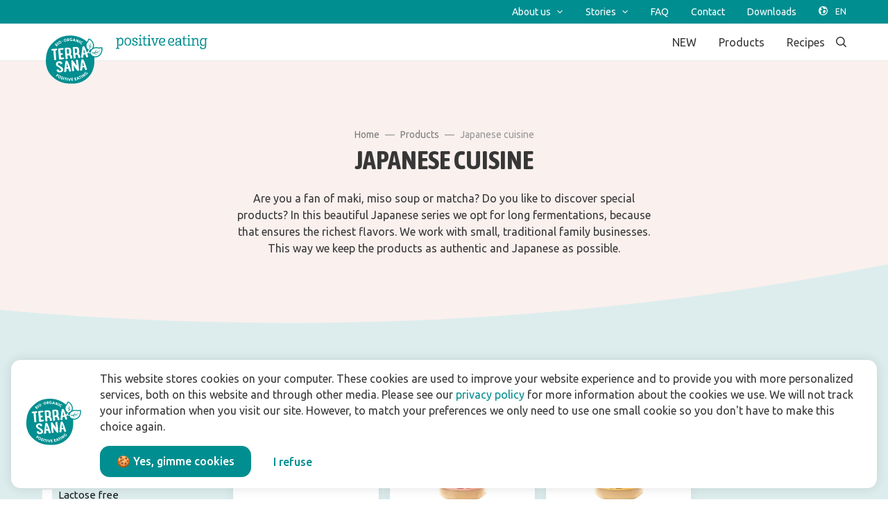

--- FILE ---
content_type: text/html; charset=utf-8
request_url: https://www.terrasana.com/products/japanese-cuisine/
body_size: 41470
content:
<!doctype html>
      <html lang="en" data-reactroot=""><head><meta charSet="utf-8"/><link rel="shortcut icon" href="/static/favicon.png"/><meta name="viewport" content="width=device-width, initial-scale=1"/><meta name="apple-mobile-web-app-capable" content="yes"/><meta name="mobile-web-app-capable" content="yes"/><meta name="facebook-domain-verification" content="e0jrwjpfz7umhva0fm03twpuwsqcvv"/><title data-react-helmet="true">Japanese cuisine</title><meta data-react-helmet="true" charSet="utf-8"/><meta data-react-helmet="true" name="description" content="Fan van maki, misosoep of matcha? Ontdek biologisch Japans eten van TerraSana. Authentiek, krachtig van smaak en op traditonele manier gemaakt."/><meta data-react-helmet="true" property="og:title" content="Japanese cuisine"/><meta data-react-helmet="true" property="og:description" content="Fan van maki, misosoep of matcha? Ontdek biologisch Japans eten van TerraSana. Authentiek, krachtig van smaak en op traditonele manier gemaakt."/><meta data-react-helmet="true" property="og:image" content=""/><meta data-react-helmet="true" property="og:url" content="https://www.terrasana.com/products/japanese-cuisine/"/><meta data-react-helmet="true" name="robots" content="index,follow"/><link data-react-helmet="true" rel="canonical" href="https://www.terrasana.com/products/japanese-cuisine/"/><link data-react-helmet="true" rel="icon" type="image/png" href="/static/favicon.png"/><link data-react-helmet="true" rel="shortcut icon" href="/static/favicon.png"/><link rel="stylesheet" href="/static/1.5de860288473d509bb77.css"/><link rel="stylesheet" href="/static/bundle.3e43ec456c6bd08013a6.css"/><script src="/static/tag-manager-head-en-gb.js"></script><script>window.__PRELOADED_STATE__ = {"page":{"defaultModules":{"navBarModule":{"id":"2","name":"NavBar","zIndex":1000,"top":{"links":[{"title":"About us","url":"#","children":[{"title":"About us","url":"/about-us/"},{"title":"History of TerraSana","url":"/about-us/history-of-terrasana/"},{"title":"Manifest","url":"/about-us/manifest/"},{"title":"Meet the team","url":"/about-us/meet-team-terrasana/"},{"title":"Work at TerraSana","url":"/about-us/work-at-terrasana/","children":[{"title":"Vacancies","url":"/about-us/work-at-terrasana/vacancies/"}]}]},{"title":"Stories","url":"#","children":[{"title":"Stories","url":"/stories/"},{"title":"All about Asian food","url":"/stories/all-about-asian-food/","children":[{"title":"The Indian cuisine","url":"/stories/all-about-asian-food/indian-cuisine/"},{"title":"The Indonesian cuisine","url":"/stories/all-about-asian-food/the-indonesian-cuisine/"},{"title":"The Thai cuisine","url":"/stories/all-about-asian-food/the-thai-cuisine/"},{"title":"The Vietnamese cuisine","url":"/stories/all-about-asian-food/the-vietnamese-cuisine/"}]},{"title":"All about Japanese food","url":"/stories/all-about-japanese-food/"},{"title":"Organic","url":"/stories/organic/"},{"title":"Plant based","url":"/stories/plant-based/"},{"title":"Sustainability","url":"/stories/sustainability/"}]},{"title":"FAQ","url":"/faq/"},{"title":"Contact","url":"/contact/"},{"title":"Downloads","url":"/downloads/"}]},"bottom":{"links":[{"title":"NEW","url":"/products/new/"},{"title":"Products","url":"/products/","children":[{"title":"Artisan bread","url":"/products/artisan-bread/"},{"title":"Asian cuisine","url":"/products/asian-cuisine/"},{"title":"Basic ingredients","url":"/products/basic-ingredients/"},{"title":"Coconut products","url":"/products/coconut-products/"},{"title":"Japanese cuisine","url":"/products/japanese-cuisine/"},{"title":"Jarred fruits & vegetables","url":"/products/jarred-fruits-vegetables/"},{"title":"Maple syrup","url":"/products/maple-syrup/"},{"title":"Mediterranean cuisine","url":"/products/mediterranean-cuisine/"},{"title":"Nut butters","url":"/products/nut-butters/"},{"title":"Superfood","url":"/products/superfood/"},{"title":"Vegan latte","url":"/products/vegan-latte/"},{"title":"(Vegan) snacks","url":"/products/vegan-snacks/"},{"title":"Other brands","url":"/other-brands/","children":[{"title":"Macrobiotic specialties","url":"/products/macrobiotic-specialties/"},{"title":"Candy Tree","url":"/products/candy-tree/"}]}]},{"title":"Recipes","url":"/recipes/"}]}},"footerModule":{"id":"11","name":"FooterModule","spacing":{"desktop":{"paddingTop":72},"mobile":{"paddingTop":32}},"footerSections":[{"title":"Products","url":"/products/","children":[{"title":"New favourites","url":"/products/new/"},{"title":"Artisan bread","url":"/products/artisan-bread/"},{"title":"Asian cuisine","url":"/products/asian-cuisine/"},{"title":"Basic ingredients","url":"/products/basic-ingredients/"},{"title":"Coconut products","url":"/products/coconut-products/"},{"title":"Japanese cuisine","url":"/products/japanese-cuisine/"},{"title":"Jarred fruits & vegetables","url":"/products/jarred-fruits-vegetables/"},{"title":"Maple syrup and sweeteners","url":"/products/maple-syrup/"},{"title":"Mediterranean cuisine","url":"/products/mediterranean-cuisine/"},{"title":"Nut butters","url":"/products/nut-butters/"},{"title":"Superfood","url":"/products/superfood/"},{"title":"Vegan latte","url":"/products/vegan-latte/"},{"title":"(Vegan) snacks","url":"/products/vegan-snacks/"},{"title":"Other brands","url":"/other-brands/","children":[{"title":"Macrobiotic specialties","url":"/products/macrobiotic-specialties/"},{"title":"Candy Tree","url":"/products/candy-tree/"}]}]},{"title":"Inspiration","children":[{"title":"Vegan recipes","url":"/recipes/"},{"title":"Stories","url":"/stories/"},{"title":"All about Asian food","url":"/stories/all-about-asian-food/"},{"title":"The Indonesian cuisine","url":"/stories/all-about-asian-food/the-indonesian-cuisine/"},{"title":"The Thai cuisine","url":"/stories/all-about-asian-food/the-thai-cuisine/"},{"title":"The Vietnamese cuisine","url":"/stories/all-about-asian-food/the-vietnamese-cuisine/"},{"title":"All about Japanese food","url":"/stories/all-about-japanese-food/"},{"title":"Organic","url":"/stories/organic/"},{"title":"Plant based","url":"/stories/plant-based/"},{"title":"Sustainability","url":"/stories/sustainability/"}]},{"title":"About TerraSana","url":"/about-us/","children":[{"title":"About us","url":"/about-us/"},{"title":"History of TerraSana","url":"/about-us/history-of-terrasana/"},{"title":"Manifest","url":"/about-us/manifest/"},{"title":"Meet the team","url":"/about-us/meet-team-terrasana/"},{"title":"Work at TerraSana","url":"/about-us/work-at-terrasana/"},{"title":"Vacancies","url":"/about-us/work-at-terrasana/vacancies/"}]},{"title":"Contact","url":"/contact/","children":[{"title":"Contact us","url":"/contact/"},{"title":"Find a shop","url":"/find-a-shop/"},{"title":"FAQs","url":"/faq/"},{"title":"Subscribe to our newsletter","url":"/newsletter/"}]},{"title":"For business","url":"/for-business/","children":[{"title":"Downloads","url":"/downloads/"}]}],"footerLinks":[{"title":"Privacy policy","url":"/privacy-policy/"},{"title":"Legal terms","url":"/legal-terms/"},{"title":"Disclaimer","url":"/disclaimer/"}]}},"currentPage":{"id":"5981","metaData":{"description":"Fan van maki, misosoep of matcha? Ontdek biologisch Japans eten van TerraSana. Authentiek, krachtig van smaak en op traditonele manier gemaakt.","title":"Japanese cuisine","og":{"title":"Japanese cuisine","description":"Fan van maki, misosoep of matcha? Ontdek biologisch Japans eten van TerraSana. Authentiek, krachtig van smaak en op traditonele manier gemaakt.","image":""},"canonicalUrl":"","twitter":{"title":"","description":"","image":""},"robots":{"index":"2","follow":"0","advanced":""}},"route":"/products/japanese-cuisine/","wordPressPostModules":[{"id":"12","name":"infoHeaderModule","spacing":{"desktop":{"paddingBottom":96,"paddingTop":96},"mobile":{"paddingBottom":48,"paddingTop":48}},"curves":{"bottom":{"useCustom":true,"enabled":true,"background":{"color":"#ddeded"},"horizontalAlignment":"right","type":"out"}},"background":{"color":"#faf0ee"},"button":{"url":"","title":"","variant":"tertiary"},"title":"Japanese cuisine","image":{"src":"","title":"","alt":""},"html":"Are you a fan of maki, miso soup or matcha? Do you like to discover special products? In this beautiful Japanese series we opt for long fermentations, because that ensures the richest flavors. We work with small, traditional family businesses. This way we keep the products as authentic and Japanese as possible.","breadcrumbs":{"breadcrumbs":[{"name":"general.breadcrumbs.home.title","url":"/"},{"name":"Products","url":"/products/"},{"name":"Japanese cuisine","url":"/products/japanese-cuisine/"}],"backButton":{"name":"general.breadcrumbs.backButton.title","url":"/products/"}},"isBlog":false},{"id":"22","name":"ProductLineOverviewModule","spacing":{"desktop":{"paddingTop":96},"mobile":{"paddingTop":48}},"curves":{"bottom":{"useCustom":true,"enabled":true,"background":{"color":"#FFFFFF"},"horizontalAlignment":"right","type":"out"}},"background":{"color":"#ddeded"},"productGroups":[{"id":"28","title":"Amazake","slug":"amazake","filter":{"id":"28","value":"Amazake"},"link":{"url":"/recette/japanese-cuisine/amazake/","title":"productLineOverview.slider.viewMoreLink.title"},"products":[{"id":"270.5830","ean":"8713576275834","description":"380 g","image":{"src":"https://media.terrasana.nl/[base64]","alt":"","title":""},"smallCard":false,"link":{"url":"/product/amazake-brown-rice-380-g/","title":"Amazake Brown Rice"},"categories":[{"id":"vegetarian","value":"Vegetarian"},{"id":"vegan","value":"Vegan"},{"id":"yeastFree","value":"Yeast Free"},{"id":"glutenFree","value":"Gluten free"},{"id":"noAdditionOfSugars","value":"Without added sugar"},{"id":"noAdditionOfSalt","value":"Without added salt"},{"id":"rawFood","value":"Raw"},{"id":"lactoseFree","value":"Lactose free"},{"id":"peanutFree","value":"Peanut free"},{"id":"soyFree","value":"Soy free"}],"productGroup":{"id":"28","name":"Amazake","slug":"amazake","link":"/products/japanese-cuisine/amazake/"},"productLine":{"id":"11","name":"Japanese cuisine","slug":"japanese-cuisine","link":"/products/japanese-cuisine/"},"downloads":{"packshotLow":{"url":"https://download.terrasana.nl/Packshot/LR/Japanese cuisine/270.5830 Amazake brown rice 380g 8713576275834.jpg","title":"8713576275834_Amazake Brown Rice_ 380g_low-res.jpg"},"packshotHigh":{"url":"https://download.terrasana.nl/Packshot/HR/Japanese cuisine/270.5830 Amazake brown rice 380g 8713576275834.png","title":"8713576275834_Amazake Brown Rice_ 380g_high-res.png"}}},{"id":"270.5820","ean":"8713576275827","description":"370 g","image":{"src":"https://media.terrasana.nl/[base64]","alt":"","title":""},"smallCard":false,"link":{"url":"/product/amazake-millet-370-g/","title":"Amazake Millet"},"categories":[{"id":"vegetarian","value":"Vegetarian"},{"id":"vegan","value":"Vegan"},{"id":"yeastFree","value":"Yeast Free"},{"id":"glutenFree","value":"Gluten free"},{"id":"noAdditionOfSugars","value":"Without added sugar"},{"id":"noAdditionOfSalt","value":"Without added salt"},{"id":"rawFood","value":"Raw"},{"id":"lactoseFree","value":"Lactose free"},{"id":"peanutFree","value":"Peanut free"},{"id":"soyFree","value":"Soy free"}],"productGroup":{"id":"28","name":"Amazake","slug":"amazake","link":"/products/japanese-cuisine/amazake/"},"productLine":{"id":"11","name":"Japanese cuisine","slug":"japanese-cuisine","link":"/products/japanese-cuisine/"},"downloads":{"packshotLow":{"url":"https://download.terrasana.nl/Packshot/LR/Japanese cuisine/270.5820 Amazake Millet 370g 8713576275827.jpg","title":"8713576275827_Amazake Millet_ 370g_low-res.jpg"},"packshotHigh":{"url":"https://download.terrasana.nl/Packshot/HR/Japanese cuisine/270.5820 Amazake Millet 370g 8713576275827.png","title":"8713576275827_Amazake Millet_ 370g_high-res.png"}}}]},{"id":"22","title":"Binding agents & agar agar","slug":"binding-agents-agar-agar","filter":{"id":"22","value":"Binding agents & agar agar"},"link":{"url":"/recette/japanese-cuisine/binding-agents-agar-agar/","title":"productLineOverview.slider.viewMoreLink.title"},"products":[{"id":"270.2061","ean":"8713576002881","description":"50 g","image":{"src":"https://media.terrasana.nl/[base64]","alt":"","title":""},"smallCard":false,"link":{"url":"/product/agar-agar-powder-50-g/","title":"Agar Agar Powder"},"categories":[{"id":"vegetarian","value":"Vegetarian"},{"id":"vegan","value":"Vegan"},{"id":"yeastFree","value":"Yeast Free"},{"id":"glutenFree","value":"Gluten free"},{"id":"noAdditionOfSugars","value":"Without added sugar"},{"id":"noAdditionOfSalt","value":"Without added salt"},{"id":"rawFood","value":"Raw"},{"id":"lactoseFree","value":"Lactose free"},{"id":"peanutFree","value":"Peanut free"},{"id":"soyFree","value":"Soy free"}],"productGroup":{"id":"22","name":"Binding agents & agar agar","slug":"binding-agents-agar-agar","link":"/products/japanese-cuisine/binding-agents-agar-agar/"},"productLine":{"id":"11","name":"Japanese cuisine","slug":"japanese-cuisine","link":"/products/japanese-cuisine/"},"downloads":{"packshotLow":{"url":"https://download.terrasana.nl/Packshot/LR/Japanese cuisine/270.2061 Agar agar_ 50g_FOP 8713576002881.jpg","title":"8713576002881_Agar agar poeder (glas) 50g.jpg_low-res.jpg"},"packshotHigh":{"url":"https://download.terrasana.nl/Packshot/HR/Japanese cuisine/270.2061 Agar agar_ 50g_FOP 8713576002881.png","title":"8713576002881_Agar agar poeder (glas) 50g.png_high-res.png"}}},{"id":"230.9025","ean":"8713576008685","description":"800 g","image":{"src":"https://media.terrasana.nl/[base64]","alt":"","title":""},"smallCard":false,"link":{"url":"/product/arrowroot-800-g/","title":"Arrowroot"},"categories":[{"id":"vegetarian","value":"Vegetarian"},{"id":"vegan","value":"Vegan"},{"id":"yeastFree","value":"Yeast Free"},{"id":"glutenFree","value":"Gluten free"},{"id":"noAdditionOfSugars","value":"Without added sugar"},{"id":"noAdditionOfSalt","value":"Without added salt"},{"id":"rawFood","value":"Raw"},{"id":"lactoseFree","value":"Lactose free"},{"id":"peanutFree","value":"Peanut free"},{"id":"soyFree","value":"Soy free"}],"productGroup":{"id":"22","name":"Binding agents & agar agar","slug":"binding-agents-agar-agar","link":"/products/japanese-cuisine/binding-agents-agar-agar/"},"productLine":{"id":"11","name":"Japanese cuisine","slug":"japanese-cuisine","link":"/products/japanese-cuisine/"},"downloads":{"packshotLow":{"url":"https://download.terrasana.nl/Packshot/LR/Japanese cuisine/230.9025 Arrowroot 800g 8713576008685 FOP.jpg","title":"8713576008685_Arrowroot_ 800g_low-res.jpg"},"packshotHigh":{"url":"https://download.terrasana.nl/Packshot/HR/Japanese cuisine/230.9025 Arrowroot 800g 8713576008685 FOP.png","title":"8713576008685_Arrowroot_ 800g_high-res.png"}}},{"id":"230.9021","ean":"8713576100280","description":"150 g","image":{"src":"https://media.terrasana.nl/[base64]","alt":"","title":""},"smallCard":false,"link":{"url":"/product/arrowroot-150-g/","title":"Arrowroot"},"categories":[{"id":"vegetarian","value":"Vegetarian"},{"id":"vegan","value":"Vegan"},{"id":"yeastFree","value":"Yeast Free"},{"id":"glutenFree","value":"Gluten free"},{"id":"noAdditionOfSugars","value":"Without added sugar"},{"id":"noAdditionOfSalt","value":"Without added salt"},{"id":"rawFood","value":"Raw"},{"id":"lactoseFree","value":"Lactose free"},{"id":"peanutFree","value":"Peanut free"},{"id":"soyFree","value":"Soy free"}],"productGroup":{"id":"22","name":"Binding agents & agar agar","slug":"binding-agents-agar-agar","link":"/products/japanese-cuisine/binding-agents-agar-agar/"},"productLine":{"id":"11","name":"Japanese cuisine","slug":"japanese-cuisine","link":"/products/japanese-cuisine/"},"downloads":{"packshotLow":{"url":"https://download.terrasana.nl/Packshot/LR/Japanese cuisine/230.9021 Arrowroot 125g 8713576100280 FOP.jpg","title":"8713576100280_Arrowroot EKO 150g_low-res.jpg"},"packshotHigh":{"url":"https://download.terrasana.nl/Packshot/HR/Japanese cuisine/230.9021 Arrowroot 125g 8713576100280 FOP.png","title":"8713576100280_Arrowroot EKO 150g_high-res.png"}}},{"id":"270.3515","ean":"8713576173291","description":"125 g","image":{"src":"https://media.terrasana.nl/[base64]","alt":"","title":""},"smallCard":false,"link":{"url":"/product/kuzu-grey-125-g/","title":"Kuzu Grey"},"categories":[{"id":"vegetarian","value":"Vegetarian"},{"id":"vegan","value":"Vegan"},{"id":"yeastFree","value":"Yeast Free"},{"id":"glutenFree","value":"Gluten free"},{"id":"noAdditionOfSugars","value":"Without added sugar"},{"id":"noAdditionOfSalt","value":"Without added salt"},{"id":"rawFood","value":"Raw"},{"id":"lactoseFree","value":"Lactose free"},{"id":"peanutFree","value":"Peanut free"},{"id":"soyFree","value":"Soy free"}],"productGroup":{"id":"22","name":"Binding agents & agar agar","slug":"binding-agents-agar-agar","link":"/products/japanese-cuisine/binding-agents-agar-agar/"},"productLine":{"id":"11","name":"Japanese cuisine","slug":"japanese-cuisine","link":"/products/japanese-cuisine/"},"downloads":{"packshotLow":{"url":"https://download.terrasana.nl/Packshot/LR/Japanese cuisine/270.3515 Kuzu grey 125g FOP 8713576173291.jpg","title":"8713576173291_Kuzu Grey_ 125g_low-res.jpg"},"packshotHigh":{"url":"https://download.terrasana.nl/Packshot/HR/Japanese cuisine/270.3515 Kuzu grey 125g FOP 8713576173291.png","title":"8713576173291_Kuzu Grey_ 125g_high-res.png"}}},{"id":"270.3506","ean":"8713576173284","description":"125 g","image":{"src":"https://media.terrasana.nl/[base64]","alt":"","title":""},"smallCard":false,"link":{"url":"/product/kuzu-white-125-g/","title":"Kuzu White"},"categories":[{"id":"vegetarian","value":"Vegetarian"},{"id":"vegan","value":"Vegan"},{"id":"yeastFree","value":"Yeast Free"},{"id":"glutenFree","value":"Gluten free"},{"id":"noAdditionOfSugars","value":"Without added sugar"},{"id":"noAdditionOfSalt","value":"Without added salt"},{"id":"rawFood","value":"Raw"},{"id":"lactoseFree","value":"Lactose free"},{"id":"peanutFree","value":"Peanut free"},{"id":"soyFree","value":"Soy free"}],"productGroup":{"id":"22","name":"Binding agents & agar agar","slug":"binding-agents-agar-agar","link":"/products/japanese-cuisine/binding-agents-agar-agar/"},"productLine":{"id":"11","name":"Japanese cuisine","slug":"japanese-cuisine","link":"/products/japanese-cuisine/"},"downloads":{"packshotLow":{"url":"https://download.terrasana.nl/Packshot/LR/Japanese cuisine/270.3506 Kuzu white 125g FOP 8713576173284.jpg","title":"8713576173284_Kuzu White_ 125g_low-res.jpg"},"packshotHigh":{"url":"https://download.terrasana.nl/Packshot/HR/Japanese cuisine/270.3506 Kuzu white 125g FOP 8713576173284.png","title":"8713576173284_Kuzu White_ 125g_high-res.png"}}},{"id":"270.3504","ean":"8713576008692","description":"750 g","image":{"src":"https://media.terrasana.nl/[base64]","alt":"","title":""},"smallCard":false,"link":{"url":"/product/kuzu-white-750-g/","title":"Kuzu White"},"categories":[{"id":"vegetarian","value":"Vegetarian"},{"id":"vegan","value":"Vegan"},{"id":"yeastFree","value":"Yeast Free"},{"id":"glutenFree","value":"Gluten free"},{"id":"noAdditionOfSugars","value":"Without added sugar"},{"id":"noAdditionOfSalt","value":"Without added salt"},{"id":"rawFood","value":"Raw"},{"id":"lactoseFree","value":"Lactose free"},{"id":"peanutFree","value":"Peanut free"},{"id":"soyFree","value":"Soy free"}],"productGroup":{"id":"22","name":"Binding agents & agar agar","slug":"binding-agents-agar-agar","link":"/products/japanese-cuisine/binding-agents-agar-agar/"},"productLine":{"id":"11","name":"Japanese cuisine","slug":"japanese-cuisine","link":"/products/japanese-cuisine/"},"downloads":{"packshotLow":{"url":"https://download.terrasana.nl/Packshot/LR/Japanese cuisine/270.3504 Kuzu 750g 8713576008692.jpg","title":"8713576008692_Kuzu White_ 750g_low-res.jpg"},"packshotHigh":{"url":"https://download.terrasana.nl/Packshot/HR/Japanese cuisine/270.3504 Kuzu 750g 8713576008692.png","title":"8713576008692_Kuzu White_ 750g_high-res.png"}}}]},{"id":"754","title":"Ginger products","slug":"ginger-products","filter":{"id":"754","value":"Ginger products"},"link":{"url":"/recette/japanese-cuisine/ginger-products/","title":"productLineOverview.slider.viewMoreLink.title"},"products":[{"id":"110.5010","ean":"8713576515015","description":"250 ml","image":{"src":"https://media.terrasana.nl/[base64]","alt":"","title":""},"smallCard":false,"link":{"url":"/product/ginger-syrup-250-ml/","title":"Ginger Syrup"},"categories":[{"id":"vegetarian","value":"Vegetarian"},{"id":"vegan","value":"Vegan"},{"id":"yeastFree","value":"Yeast Free"},{"id":"glutenFree","value":"Gluten free"},{"id":"noAdditionOfSugars","value":"Without added sugar"},{"id":"noAdditionOfSalt","value":"Without added salt"},{"id":"rawFood","value":"Raw"},{"id":"lactoseFree","value":"Lactose free"},{"id":"peanutFree","value":"Peanut free"},{"id":"soyFree","value":"Soy free"}],"productGroup":{"id":"754","name":"Ginger products","slug":"ginger-products","link":"/products/japanese-cuisine/ginger-products/"},"productLine":{"id":"11","name":"Japanese cuisine","slug":"japanese-cuisine","link":"/products/japanese-cuisine/"},"downloads":{"packshotLow":{"url":"https://download.terrasana.nl/Packshot/LR/Japanese cuisine/110.5010 Ginger syrup 250ml 8713576515015.jpg","title":"8713576515015_Ginger Syrup_ 250ml_low-res.jpg"},"packshotHigh":{"url":"https://download.terrasana.nl/Packshot/HR/Japanese cuisine/110.5010 Ginger syrup 250ml FOP 8713576515015.png","title":"8713576515015_Ginger Syrup_ 250ml_high-res.png"}}},{"id":"270.3324","ean":"8713576173390","description":"190 g","image":{"src":"https://media.terrasana.nl/[base64]","alt":"","title":""},"smallCard":false,"link":{"url":"/product/sushi-ginger-190-g/","title":"Sushi Ginger"},"categories":[{"id":"vegetarian","value":"Vegetarian"},{"id":"vegan","value":"Vegan"},{"id":"yeastFree","value":"Yeast Free"},{"id":"glutenFree","value":"Gluten free"},{"id":"noAdditionOfSugars","value":"Without added sugar"},{"id":"noAdditionOfSalt","value":"Without added salt"},{"id":"rawFood","value":"Raw"},{"id":"lactoseFree","value":"Lactose free"},{"id":"peanutFree","value":"Peanut free"},{"id":"soyFree","value":"Soy free"}],"productGroup":{"id":"754","name":"Ginger products","slug":"ginger-products","link":"/products/japanese-cuisine/ginger-products/"},"productLine":{"id":"11","name":"Japanese cuisine","slug":"japanese-cuisine","link":"/products/japanese-cuisine/"},"downloads":{"packshotLow":{"url":"https://download.terrasana.nl/Packshot/LR/Japanese cuisine/270.3324 Sushi ginger 190g_FOP 8713576173390.jpg","title":"8713576173390_Sushi gember_low-res.jpg"},"packshotHigh":{"url":"https://download.terrasana.nl/Packshot/HR/Japanese cuisine/270.3324 Sushi ginger 190g_FOP 8713576173390.png","title":"8713576173390_Sushi gember_high-res.jpg"}}}]},{"id":"23","title":"Gluten free crackers","slug":"gluten-free-crackers","filter":{"id":"23","value":"Gluten free crackers"},"link":{"url":"/recette/japanese-cuisine/gluten-free-crackers/","title":"productLineOverview.slider.viewMoreLink.title"},"products":[{"id":"270.5031","ean":"8713576275032","description":"60 g","image":{"src":"https://media.terrasana.nl/[base64]","alt":"","title":""},"smallCard":false,"link":{"url":"/product/brown-rice-crackers-with-black-sesame-60-g/","title":"Brown Rice Crackers with Black Sesame"},"categories":[{"id":"vegetarian","value":"Vegetarian"},{"id":"vegan","value":"Vegan"},{"id":"yeastFree","value":"Yeast Free"},{"id":"glutenFree","value":"Gluten free"},{"id":"noAdditionOfSugars","value":"Without added sugar"},{"id":"noAdditionOfSalt","value":"Without added salt"},{"id":"rawFood","value":"Raw"},{"id":"lactoseFree","value":"Lactose free"},{"id":"peanutFree","value":"Peanut free"},{"id":"soyFree","value":"Soy free"}],"productGroup":{"id":"23","name":"Gluten free crackers","slug":"gluten-free-crackers","link":"/products/japanese-cuisine/gluten-free-crackers/"},"productLine":{"id":"11","name":"Japanese cuisine","slug":"japanese-cuisine","link":"/products/japanese-cuisine/"},"downloads":{"packshotLow":{"url":"https://download.terrasana.nl/Packshot/LR/Japanese cuisine/270.5031 Crackers Black sesame 60g FOP 8713576275032.jpg","title":"8713576275032_Brown Rice Crackers with Black Sesame_ 60g_low-res.jpg"},"packshotHigh":{"url":"https://download.terrasana.nl/Packshot/HR/Japanese cuisine/270.5031 Crackers Black sesame 60g FOP 8713576275032.png","title":"8713576275032_Brown Rice Crackers with Black Sesame_ 60g_high-res.png"}}},{"id":"270.5021","ean":"8713576275025","description":"60 g","image":{"src":"https://media.terrasana.nl/[base64]","alt":"","title":""},"smallCard":false,"link":{"url":"/product/brown-rice-crackers-with-tamari-60-g/","title":"Brown Rice Crackers with Tamari"},"categories":[{"id":"vegetarian","value":"Vegetarian"},{"id":"vegan","value":"Vegan"},{"id":"yeastFree","value":"Yeast Free"},{"id":"glutenFree","value":"Gluten free"},{"id":"noAdditionOfSugars","value":"Without added sugar"},{"id":"noAdditionOfSalt","value":"Without added salt"},{"id":"rawFood","value":"Raw"},{"id":"lactoseFree","value":"Lactose free"},{"id":"peanutFree","value":"Peanut free"},{"id":"soyFree","value":"Soy free"}],"productGroup":{"id":"23","name":"Gluten free crackers","slug":"gluten-free-crackers","link":"/products/japanese-cuisine/gluten-free-crackers/"},"productLine":{"id":"11","name":"Japanese cuisine","slug":"japanese-cuisine","link":"/products/japanese-cuisine/"},"downloads":{"packshotLow":{"url":"https://download.terrasana.nl/Packshot/LR/Japanese cuisine/270.5021 Japanese brown rice crackers tamari 60g 8713576275025.jpg","title":"8713576275025_Brown Rice Crackers with Tamari_ 60g_low-res.jpg"},"packshotHigh":{"url":"https://download.terrasana.nl/Packshot/HR/Japanese cuisine/270.5021 Japanese brown rice crackers tamari 60g_FOP 8713576275025.png","title":"8713576275025_Brown Rice Crackers with Tamari_ 60g_high-res.png"}}}]},{"id":"26","title":"Gluten free noodles","slug":"gluten-free-noodles","filter":{"id":"26","value":"Gluten free noodles"},"link":{"url":"/recette/japanese-cuisine/gluten-free-noodles/","title":"productLineOverview.slider.viewMoreLink.title"},"products":[{"id":"270.3100","ean":"8713576282504","description":"250 g","image":{"src":"https://media.terrasana.nl/[base64]","alt":"","title":""},"smallCard":false,"link":{"url":"/product/100percent-brown-rice-noodles-250-g/","title":"100% Brown Rice Noodles"},"categories":[{"id":"vegetarian","value":"Vegetarian"},{"id":"vegan","value":"Vegan"},{"id":"yeastFree","value":"Yeast Free"},{"id":"glutenFree","value":"Gluten free"},{"id":"noAdditionOfSugars","value":"Without added sugar"},{"id":"noAdditionOfSalt","value":"Without added salt"},{"id":"rawFood","value":"Raw"},{"id":"lactoseFree","value":"Lactose free"},{"id":"peanutFree","value":"Peanut free"},{"id":"soyFree","value":"Soy free"}],"productGroup":{"id":"26","name":"Gluten free noodles","slug":"gluten-free-noodles","link":"/products/japanese-cuisine/gluten-free-noodles/"},"productLine":{"id":"11","name":"Japanese cuisine","slug":"japanese-cuisine","link":"/products/japanese-cuisine/"},"downloads":{"packshotLow":{"url":"https://download.terrasana.nl/Packshot/LR/Japanese cuisine/270.3100 Brown Rice Noodles 250 g 8713576282504.jpg","title":"8713576282504_100% Brown Rice Noodles_ 250g_low-res.jpg"},"packshotHigh":{"url":"https://download.terrasana.nl/Packshot/HR/Japanese cuisine/270.3100 Brown Rice Noodles 250 g 8713576282504.png","title":"8713576282504_100% Brown Rice Noodles_ 250g_high-res.png"}}},{"id":"270.3120","ean":"8713576282528","description":"250 g","image":{"src":"https://media.terrasana.nl/[base64]","alt":"","title":""},"smallCard":false,"link":{"url":"/product/black-rice-noodles-250-g/","title":"Black Rice Noodles"},"categories":[{"id":"vegetarian","value":"Vegetarian"},{"id":"vegan","value":"Vegan"},{"id":"yeastFree","value":"Yeast Free"},{"id":"glutenFree","value":"Gluten free"},{"id":"noAdditionOfSugars","value":"Without added sugar"},{"id":"noAdditionOfSalt","value":"Without added salt"},{"id":"rawFood","value":"Raw"},{"id":"lactoseFree","value":"Lactose free"},{"id":"peanutFree","value":"Peanut free"},{"id":"soyFree","value":"Soy free"}],"productGroup":{"id":"26","name":"Gluten free noodles","slug":"gluten-free-noodles","link":"/products/japanese-cuisine/gluten-free-noodles/"},"productLine":{"id":"11","name":"Japanese cuisine","slug":"japanese-cuisine","link":"/products/japanese-cuisine/"},"downloads":{"packshotLow":{"url":"https://download.terrasana.nl/Packshot/LR/Japanese cuisine/270.3120 Black Rice Noodles FOP 8713576282528.jpg","title":"8713576282528_Black Rice Noodles_ 250g_low-res.jpg"},"packshotHigh":{"url":"https://download.terrasana.nl/Packshot/HR/Japanese cuisine/270.3120 Black Rice Noodles 8713576282528.png","title":"8713576282528_Black Rice Noodles_ 250g_high-res.png"}}},{"id":"270.3130","ean":"8713576282535","description":"250 g","image":{"src":"https://media.terrasana.nl/[base64]","alt":"","title":""},"smallCard":false,"link":{"url":"/product/brown-rice-noodles-with-pumpkin-ginger-250-g/","title":"Brown Rice Noodles with Pumpkin & Ginger"},"categories":[{"id":"vegetarian","value":"Vegetarian"},{"id":"vegan","value":"Vegan"},{"id":"yeastFree","value":"Yeast Free"},{"id":"glutenFree","value":"Gluten free"},{"id":"noAdditionOfSugars","value":"Without added sugar"},{"id":"noAdditionOfSalt","value":"Without added salt"},{"id":"rawFood","value":"Raw"},{"id":"lactoseFree","value":"Lactose free"},{"id":"peanutFree","value":"Peanut free"},{"id":"soyFree","value":"Soy free"}],"productGroup":{"id":"26","name":"Gluten free noodles","slug":"gluten-free-noodles","link":"/products/japanese-cuisine/gluten-free-noodles/"},"productLine":{"id":"11","name":"Japanese cuisine","slug":"japanese-cuisine","link":"/products/japanese-cuisine/"},"downloads":{"packshotLow":{"url":"https://download.terrasana.nl/Packshot/LR/Japanese cuisine/270.3130 Brown Rice Pumpkin and Ginger Noodles 250 g FOP 8713576282535.jpg","title":"8713576282535_Brown Rice Noodles with Pumpkin & Ginger_ 250g_low-res.jpg"},"packshotHigh":{"url":"https://download.terrasana.nl/Packshot/HR/Japanese cuisine/270.3130 Brown Rice Pumpkin and Ginger Noodles 250 g 8713576282535.png","title":"8713576282535_Brown Rice Noodles with Pumpkin & Ginger_ 250g_high-res.png"}}},{"id":"270.3140","ean":"8713576282542","description":"250 g","image":{"src":"https://media.terrasana.nl/[base64]","alt":"","title":""},"smallCard":false,"link":{"url":"/product/brown-rice-noodles-with-wakame-seaweed-250-g/","title":"Brown Rice Noodles with Wakame Seaweed"},"categories":[{"id":"vegetarian","value":"Vegetarian"},{"id":"vegan","value":"Vegan"},{"id":"yeastFree","value":"Yeast Free"},{"id":"glutenFree","value":"Gluten free"},{"id":"noAdditionOfSugars","value":"Without added sugar"},{"id":"noAdditionOfSalt","value":"Without added salt"},{"id":"rawFood","value":"Raw"},{"id":"lactoseFree","value":"Lactose free"},{"id":"peanutFree","value":"Peanut free"},{"id":"soyFree","value":"Soy free"}],"productGroup":{"id":"26","name":"Gluten free noodles","slug":"gluten-free-noodles","link":"/products/japanese-cuisine/gluten-free-noodles/"},"productLine":{"id":"11","name":"Japanese cuisine","slug":"japanese-cuisine","link":"/products/japanese-cuisine/"},"downloads":{"packshotLow":{"url":"https://download.terrasana.nl/Packshot/LR/Japanese cuisine/270.3140 Brown rice noodles with wakame seaweed 250g 8713576282542.jpg","title":"8713576282542_Brown Rice Noodles with Wakame Seaweed_ 250g_low-res.jpg"},"packshotHigh":{"url":"https://download.terrasana.nl/Packshot/HR/Japanese cuisine/270.3140 Bruine rijstnoedels met Wakame 250g 8713576282542.png","title":"8713576282542_Brown Rice Noodles with Wakame Seaweed_ 250g_high-res.png"}}},{"id":"270.3150","ean":"8713576282559","description":"250 g","image":{"src":"https://media.terrasana.nl/[base64]","alt":"","title":""},"smallCard":false,"link":{"url":"/product/buckwheat-noodles-with-sweet-potato-250-g/","title":"Buckwheat Noodles with Sweet Potato"},"categories":[{"id":"vegetarian","value":"Vegetarian"},{"id":"vegan","value":"Vegan"},{"id":"yeastFree","value":"Yeast Free"},{"id":"glutenFree","value":"Gluten free"},{"id":"noAdditionOfSugars","value":"Without added sugar"},{"id":"noAdditionOfSalt","value":"Without added salt"},{"id":"rawFood","value":"Raw"},{"id":"lactoseFree","value":"Lactose free"},{"id":"peanutFree","value":"Peanut free"},{"id":"soyFree","value":"Soy free"}],"productGroup":{"id":"26","name":"Gluten free noodles","slug":"gluten-free-noodles","link":"/products/japanese-cuisine/gluten-free-noodles/"},"productLine":{"id":"11","name":"Japanese cuisine","slug":"japanese-cuisine","link":"/products/japanese-cuisine/"},"downloads":{"packshotLow":{"url":"https://download.terrasana.nl/Packshot/LR/Japanese cuisine/270.3150 Buckwheat Sweet Potato Noodles FOP 8713576282559.jpg","title":"8713576282559_Boekweitnoedels met zoete aardappel EKO 250gr_low-res.jpg"},"packshotHigh":{"url":"https://download.terrasana.nl/Packshot/HR/Japanese cuisine/270.3150 Buckwheat Sweet Patato Noodles 250 g 8713576282559.png","title":"8713576282559_Boekweitnoedels met zoete aardappel EKO 250gr_high-res.png"},"recipeCardFirst":{"url":"https://download.terrasana.nl/Verwijderen","title":"Verwijderen"},"recipeCardSecond":{"url":"https://download.terrasana.nl/Verwijderen","title":"Verwijderen"}}},{"id":"270.3110","ean":"8713576282511","description":"250 g","image":{"src":"https://media.terrasana.nl/[base64]","alt":"","title":""},"smallCard":false,"link":{"url":"/product/thai-rice-noodles-250-g/","title":"Thai Rice Noodles"},"categories":[{"id":"vegetarian","value":"Vegetarian"},{"id":"vegan","value":"Vegan"},{"id":"yeastFree","value":"Yeast Free"},{"id":"glutenFree","value":"Gluten free"},{"id":"noAdditionOfSugars","value":"Without added sugar"},{"id":"noAdditionOfSalt","value":"Without added salt"},{"id":"rawFood","value":"Raw"},{"id":"lactoseFree","value":"Lactose free"},{"id":"peanutFree","value":"Peanut free"},{"id":"soyFree","value":"Soy free"}],"productGroup":{"id":"26","name":"Gluten free noodles","slug":"gluten-free-noodles","link":"/products/japanese-cuisine/gluten-free-noodles/"},"productLine":{"id":"11","name":"Japanese cuisine","slug":"japanese-cuisine","link":"/products/japanese-cuisine/"},"downloads":{"packshotLow":{"url":"https://download.terrasana.nl/Packshot/LR/Japanese cuisine/270.3110 Thai Rice Noodles 8713576282511.jpg","title":"8713576282511_Thai Rice Noodles_ 250g_low-res.jpg"},"packshotHigh":{"url":"https://download.terrasana.nl/Packshot/HR/Japanese cuisine/270.3110 Thai Rice Noodles 8713576282511.png","title":"8713576282511_Thai Rice Noodles_ 250g_high-res.png"},"recipeCardFirst":{"url":"https://download.terrasana.nl/Verwijderen","title":"Verwijderen"}}}]},{"id":"27","title":"Japanese beans & rice","slug":"japanese-beans-rice","filter":{"id":"27","value":"Japanese beans & rice"},"link":{"url":"/recette/japanese-cuisine/japanese-beans-rice/","title":"productLineOverview.slider.viewMoreLink.title"},"products":[{"id":"270.6410","ean":"8713576275650","description":"350 g","image":{"src":"https://media.terrasana.nl/[base64]","alt":"","title":""},"smallCard":false,"link":{"url":"/product/adzuki-beans-350-g/","title":"Adzuki Beans"},"categories":[{"id":"vegetarian","value":"Vegetarian"},{"id":"vegan","value":"Vegan"},{"id":"yeastFree","value":"Yeast Free"},{"id":"glutenFree","value":"Gluten free"},{"id":"noAdditionOfSugars","value":"Without added sugar"},{"id":"noAdditionOfSalt","value":"Without added salt"},{"id":"rawFood","value":"Raw"},{"id":"lactoseFree","value":"Lactose free"},{"id":"peanutFree","value":"Peanut free"},{"id":"soyFree","value":"Soy free"}],"productGroup":{"id":"27","name":"Japanese beans & rice","slug":"japanese-beans-rice","link":"/products/japanese-cuisine/japanese-beans-rice/"},"productLine":{"id":"11","name":"Japanese cuisine","slug":"japanese-cuisine","link":"/products/japanese-cuisine/"},"downloads":{"packshotLow":{"url":"https://download.terrasana.nl/Packshot/LR/Japanese cuisine/270.6410 Adzuki beans 350g FOP 8713576275650.jpg","title":"8713576275650_Aduki Beans_ 350g_low-res.jpg"},"packshotHigh":{"url":"https://download.terrasana.nl/Packshot/HR/Japanese cuisine/270.6410 Adzuki beans 350g FOP 8713576275650.png","title":"8713576275650_Aduki Beans_ 350g_high-res.png"},"recipeCardFirst":{"url":"https://download.terrasana.nl/Verwijderen","title":"Verwijderen"}}},{"id":"270.6400","ean":"8713576275643","description":"400 g","image":{"src":"https://media.terrasana.nl/[base64]","alt":"","title":""},"smallCard":false,"link":{"url":"/product/mung-beans-400-g/","title":"Mung Beans"},"categories":[{"id":"vegetarian","value":"Vegetarian"},{"id":"vegan","value":"Vegan"},{"id":"yeastFree","value":"Yeast Free"},{"id":"glutenFree","value":"Gluten free"},{"id":"noAdditionOfSugars","value":"Without added sugar"},{"id":"noAdditionOfSalt","value":"Without added salt"},{"id":"rawFood","value":"Raw"},{"id":"lactoseFree","value":"Lactose free"},{"id":"peanutFree","value":"Peanut free"},{"id":"soyFree","value":"Soy free"}],"productGroup":{"id":"27","name":"Japanese beans & rice","slug":"japanese-beans-rice","link":"/products/japanese-cuisine/japanese-beans-rice/"},"productLine":{"id":"11","name":"Japanese cuisine","slug":"japanese-cuisine","link":"/products/japanese-cuisine/"},"downloads":{"packshotLow":{"url":"https://download.terrasana.nl/Packshot/LR/Japanese cuisine/270.6400 Mung beans 400g FOP 8713576275643.jpg","title":"8713576275643_Mung Beans_ 400g_low-res.jpg"},"packshotHigh":{"url":"https://download.terrasana.nl/Packshot/HR/Japanese cuisine/270.6400 Mung beans 400g FOP 8713576275643.png","title":"8713576275643_Mung Beans_ 400g_high-res.png"}}},{"id":"270.6300","ean":"8713576275636","description":"400 g","image":{"src":"https://media.terrasana.nl/[base64]","alt":"","title":""},"smallCard":false,"link":{"url":"/product/sushi-rice-400-g/","title":"Sushi Rice"},"categories":[{"id":"vegetarian","value":"Vegetarian"},{"id":"vegan","value":"Vegan"},{"id":"yeastFree","value":"Yeast Free"},{"id":"glutenFree","value":"Gluten free"},{"id":"noAdditionOfSugars","value":"Without added sugar"},{"id":"noAdditionOfSalt","value":"Without added salt"},{"id":"rawFood","value":"Raw"},{"id":"lactoseFree","value":"Lactose free"},{"id":"peanutFree","value":"Peanut free"},{"id":"soyFree","value":"Soy free"}],"productGroup":{"id":"27","name":"Japanese beans & rice","slug":"japanese-beans-rice","link":"/products/japanese-cuisine/japanese-beans-rice/"},"productLine":{"id":"11","name":"Japanese cuisine","slug":"japanese-cuisine","link":"/products/japanese-cuisine/"},"downloads":{"packshotLow":{"url":"https://download.terrasana.nl/Packshot/LR/Japanese cuisine/270.6300 Sushi rice 400g FOP 8713576275636.jpg","title":"8713576275636_Sushi Rice_ 400g_low-res.jpg"},"packshotHigh":{"url":"https://download.terrasana.nl/Packshot/HR/Japanese cuisine/270.6300 Sushi rice 400g FOP 8713576275636.png","title":"8713576275636_Sushi Rice_ 400g_high-res.png"}}}]},{"id":"25","title":"Japanese kitchenware","slug":"japanese-kitchenware","filter":{"id":"25","value":"Japanese kitchenware"},"link":{"url":"/recette/japanese-cuisine/japanese-kitchenware/","title":"productLineOverview.slider.viewMoreLink.title"},"products":[{"id":"270.8011","ean":"8713576278033","description":"1 st","image":{"src":"https://media.terrasana.nl/[base64]","alt":"","title":""},"smallCard":false,"link":{"url":"/product/hashi-chopsticks-1-st/","title":"Hashi (chopsticks)"},"categories":[{"id":"vegetarian","value":"Vegetarian"},{"id":"vegan","value":"Vegan"},{"id":"yeastFree","value":"Yeast Free"},{"id":"glutenFree","value":"Gluten free"},{"id":"noAdditionOfSugars","value":"Without added sugar"},{"id":"noAdditionOfSalt","value":"Without added salt"},{"id":"rawFood","value":"Raw"},{"id":"lactoseFree","value":"Lactose free"},{"id":"peanutFree","value":"Peanut free"},{"id":"soyFree","value":"Soy free"}],"productGroup":{"id":"25","name":"Japanese kitchenware","slug":"japanese-kitchenware","link":"/products/japanese-cuisine/japanese-kitchenware/"},"productLine":{"id":"11","name":"Japanese cuisine","slug":"japanese-cuisine","link":"/products/japanese-cuisine/"},"downloads":{"packshotLow":{"url":"https://download.terrasana.nl/Packshot/LR/Japanese cuisine/270.8011 Hashi chopsticks 10st 8713576278033.jpg","title":"8713576278033_Hashi_ 1st_low-res.jpg"},"packshotHigh":{"url":"https://download.terrasana.nl/Packshot/HR/Japanese cuisine/270.8011 Hashi chopsticks 10st 8713576278033.png","title":"8713576278033_Hashi_ 1st_high-res.png"}}},{"id":"270.8005","ean":"8713576277999","description":"1 st","image":{"src":"https://media.terrasana.nl/[base64]","alt":"","title":""},"smallCard":false,"link":{"url":"/product/makisu-sushi-mat-1-st/","title":"Makisu (sushi mat)"},"categories":[{"id":"vegetarian","value":"Vegetarian"},{"id":"vegan","value":"Vegan"},{"id":"yeastFree","value":"Yeast Free"},{"id":"glutenFree","value":"Gluten free"},{"id":"noAdditionOfSugars","value":"Without added sugar"},{"id":"noAdditionOfSalt","value":"Without added salt"},{"id":"rawFood","value":"Raw"},{"id":"lactoseFree","value":"Lactose free"},{"id":"peanutFree","value":"Peanut free"},{"id":"soyFree","value":"Soy free"}],"productGroup":{"id":"25","name":"Japanese kitchenware","slug":"japanese-kitchenware","link":"/products/japanese-cuisine/japanese-kitchenware/"},"productLine":{"id":"11","name":"Japanese cuisine","slug":"japanese-cuisine","link":"/products/japanese-cuisine/"},"downloads":{"packshotLow":{"url":"https://download.terrasana.nl/Packshot/LR/Japanese cuisine/270.8005 Makisu bamboo sushi mat 8713576277999.jpg","title":"8713576277999_Makisu_ 1st_low-res.jpg"},"packshotHigh":{"url":"https://download.terrasana.nl/Packshot/HR/Japanese cuisine/270.8005 Makisu bamboo sushi mat 8713576277999.png","title":"8713576277999_Makisu_ 1st_high-res.png"},"recipeCardFirst":{"url":"https://download.terrasana.nl/Verwijderen","title":"Verwijderen"}}},{"id":"270.8219","ean":"8713576278279","description":"1 st","image":{"src":"https://media.terrasana.nl/[base64]","alt":"","title":""},"smallCard":false,"link":{"url":"/product/shoga-oroshi-ginger-grater-1-st/","title":"Shoga oroshi (ginger grater)"},"categories":[{"id":"vegetarian","value":"Vegetarian"},{"id":"vegan","value":"Vegan"},{"id":"yeastFree","value":"Yeast Free"},{"id":"glutenFree","value":"Gluten free"},{"id":"noAdditionOfSugars","value":"Without added sugar"},{"id":"noAdditionOfSalt","value":"Without added salt"},{"id":"rawFood","value":"Raw"},{"id":"lactoseFree","value":"Lactose free"},{"id":"peanutFree","value":"Peanut free"},{"id":"soyFree","value":"Soy free"}],"productGroup":{"id":"25","name":"Japanese kitchenware","slug":"japanese-kitchenware","link":"/products/japanese-cuisine/japanese-kitchenware/"},"productLine":{"id":"11","name":"Japanese cuisine","slug":"japanese-cuisine","link":"/products/japanese-cuisine/"},"downloads":{"packshotLow":{"url":"https://download.terrasana.nl/Packshot/LR/Japanese cuisine/270.8219 Ginger grater 8713576278231.jpg","title":"8713576278279_Porcelain_Grate_low-res.jpg"},"packshotHigh":{"url":"https://download.terrasana.nl/Packshot/HR/Japanese cuisine/270.8219 Ginger grater 8713576278231.png","title":"8713576278279_Porcelain_Grate_high-res.png"}}},{"id":"270.8210","ean":"8713576278231","description":"1 st","image":{"src":"https://media.terrasana.nl/[base64]","alt":"","title":""},"smallCard":false,"link":{"url":"/product/suribachi-mortar-pestle-1-st/","title":"Suribachi (mortar & pestle)"},"categories":[{"id":"vegetarian","value":"Vegetarian"},{"id":"vegan","value":"Vegan"},{"id":"yeastFree","value":"Yeast Free"},{"id":"glutenFree","value":"Gluten free"},{"id":"noAdditionOfSugars","value":"Without added sugar"},{"id":"noAdditionOfSalt","value":"Without added salt"},{"id":"rawFood","value":"Raw"},{"id":"lactoseFree","value":"Lactose free"},{"id":"peanutFree","value":"Peanut free"},{"id":"soyFree","value":"Soy free"}],"productGroup":{"id":"25","name":"Japanese kitchenware","slug":"japanese-kitchenware","link":"/products/japanese-cuisine/japanese-kitchenware/"},"productLine":{"id":"11","name":"Japanese cuisine","slug":"japanese-cuisine","link":"/products/japanese-cuisine/"},"downloads":{"packshotLow":{"url":"https://download.terrasana.nl/Packshot/LR/Japanese cuisine/270.8210 Suribachi 18cm + Surikogi 18cm 8713576278231.jpg","title":"8713576278231_Suribachi & Surikogi_ 1st_low-res.jpg"},"packshotHigh":{"url":"https://download.terrasana.nl/Packshot/HR/Japanese cuisine/270.8210 Suribachi + Surikogi 18cm 8713576278231.png","title":"8713576278231_Suribachi & Surikogi_ 1st_high-res.png"}}},{"id":"270.8955","ean":"8713576278262","description":"1 st","image":{"src":"https://media.terrasana.nl/[base64]","alt":"","title":""},"smallCard":false,"link":{"url":"/product/tawashi-vegetable-brush-1-st/","title":"Tawashi (vegetable brush)"},"categories":[{"id":"vegetarian","value":"Vegetarian"},{"id":"vegan","value":"Vegan"},{"id":"yeastFree","value":"Yeast Free"},{"id":"glutenFree","value":"Gluten free"},{"id":"noAdditionOfSugars","value":"Without added sugar"},{"id":"noAdditionOfSalt","value":"Without added salt"},{"id":"rawFood","value":"Raw"},{"id":"lactoseFree","value":"Lactose free"},{"id":"peanutFree","value":"Peanut free"},{"id":"soyFree","value":"Soy free"}],"productGroup":{"id":"25","name":"Japanese kitchenware","slug":"japanese-kitchenware","link":"/products/japanese-cuisine/japanese-kitchenware/"},"productLine":{"id":"11","name":"Japanese cuisine","slug":"japanese-cuisine","link":"/products/japanese-cuisine/"},"downloads":{"packshotLow":{"url":"https://download.terrasana.nl/Packshot/LR/Japanese cuisine/270.8955 Tawashi vegetable brush 1x10 st 8713576278262.jpg","title":"8713576278262_Tawashi_ 1st_low-res.jpg"},"packshotHigh":{"url":"https://download.terrasana.nl/Packshot/HR/Japanese cuisine/270.8955 Tawashi vegetable brush 1x10 st 8713576278262.png","title":"8713576278262_Tawashi_ 1st_high-res.png"}}},{"id":"270.8367","ean":"8713576278330","description":"1 st","image":{"src":"https://media.terrasana.nl/[base64]","alt":"","title":""},"smallCard":false,"link":{"url":"/product/tsukemonoki-pickle-press-1-st/","title":"Tsukemonoki (pickle press)"},"categories":[{"id":"vegetarian","value":"Vegetarian"},{"id":"vegan","value":"Vegan"},{"id":"yeastFree","value":"Yeast Free"},{"id":"glutenFree","value":"Gluten free"},{"id":"noAdditionOfSugars","value":"Without added sugar"},{"id":"noAdditionOfSalt","value":"Without added salt"},{"id":"rawFood","value":"Raw"},{"id":"lactoseFree","value":"Lactose free"},{"id":"peanutFree","value":"Peanut free"},{"id":"soyFree","value":"Soy free"}],"productGroup":{"id":"25","name":"Japanese kitchenware","slug":"japanese-kitchenware","link":"/products/japanese-cuisine/japanese-kitchenware/"},"productLine":{"id":"11","name":"Japanese cuisine","slug":"japanese-cuisine","link":"/products/japanese-cuisine/"},"downloads":{"packshotLow":{"url":"https://download.terrasana.nl/Packshot/LR/Japanese cuisine/270.8367 Tsukemonoki - Pickle press 1,2 ltr 8713576278330.jpg","title":"8713576278330_Tsukemonoki_ 1st_low-res.jpg"},"packshotHigh":{"url":"https://download.terrasana.nl/Packshot/HR/Japanese cuisine/270.8367 Tsukemonoki - Pickle press 1,2 ltr 8713576278330.png","title":"8713576278330_Tsukemonoki_ 1st_high-res.png"}}}]},{"id":"749","title":"Japanese noodles & ramen","slug":"japanese-noodles-ramen","filter":{"id":"749","value":"Japanese noodles & ramen"},"link":{"url":"/recette/japanese-cuisine/japanese-noodles-ramen/","title":"productLineOverview.slider.viewMoreLink.title"},"products":[{"id":"270.3024","ean":"8713576273038","description":"300 g","image":{"src":"https://media.terrasana.nl/[base64]","alt":"","title":""},"smallCard":false,"link":{"url":"/product/heat-eat-ramen-noodles-300-g/","title":"Heat & eat ramen noodles"},"categories":[{"id":"vegetarian","value":"Vegetarian"},{"id":"vegan","value":"Vegan"},{"id":"yeastFree","value":"Yeast Free"},{"id":"glutenFree","value":"Gluten free"},{"id":"noAdditionOfSugars","value":"Without added sugar"},{"id":"noAdditionOfSalt","value":"Without added salt"},{"id":"rawFood","value":"Raw"},{"id":"lactoseFree","value":"Lactose free"},{"id":"peanutFree","value":"Peanut free"},{"id":"soyFree","value":"Soy free"}],"productGroup":{"id":"749","name":"Japanese noodles & ramen","slug":"japanese-noodles-ramen","link":"/products/japanese-cuisine/japanese-noodles-ramen/"},"productLine":{"id":"11","name":"Japanese cuisine","slug":"japanese-cuisine","link":"/products/japanese-cuisine/"},"downloads":{"packshotLow":{"url":"https://download.terrasana.nl/Packshot/LR/Japanese cuisine/270.3024 Heat & eat ramen noodles 150g FOP 8713576273038.jpg","title":"8713576273038_Heat_and_eat_Ramen_noodles_low-res.jpg"},"packshotHigh":{"url":"https://download.terrasana.nl/Packshot/HR/Japanese cuisine/270.3024 Heat & eat ramen noodles 150g FOP 8713576273038.png","title":"8713576273038_Heat_and_eat_Ramen_noodles_High-res.png"}}},{"id":"270.2954","ean":"8713576272833","description":"300 g","image":{"src":"https://media.terrasana.nl/[base64]","alt":"","title":""},"smallCard":false,"link":{"url":"/product/heat-eat-udon-noodles-300-g/","title":"Heat & eat udon noodles"},"categories":[{"id":"vegetarian","value":"Vegetarian"},{"id":"vegan","value":"Vegan"},{"id":"yeastFree","value":"Yeast Free"},{"id":"glutenFree","value":"Gluten free"},{"id":"noAdditionOfSugars","value":"Without added sugar"},{"id":"noAdditionOfSalt","value":"Without added salt"},{"id":"rawFood","value":"Raw"},{"id":"lactoseFree","value":"Lactose free"},{"id":"peanutFree","value":"Peanut free"},{"id":"soyFree","value":"Soy free"}],"productGroup":{"id":"749","name":"Japanese noodles & ramen","slug":"japanese-noodles-ramen","link":"/products/japanese-cuisine/japanese-noodles-ramen/"},"productLine":{"id":"11","name":"Japanese cuisine","slug":"japanese-cuisine","link":"/products/japanese-cuisine/"},"downloads":{"packshotLow":{"url":"https://download.terrasana.nl/Packshot/LR/Japanese cuisine/270.2954 Heat and eat udon noodles 150g FOP 8713576272833.jpg","title":"8713576272833_Heat_and_eat_udon_noodles_low-res.jpg"},"packshotHigh":{"url":"https://download.terrasana.nl/Packshot/HR/Japanese cuisine/270.2954 Heat and eat udon noodles 150g FOP 8713576272833.png","title":"8713576272833_Heat_and_eat_udon_noodles_High-res.png"}}},{"id":"270.3032","ean":"8713576002140","description":"280 g","image":{"src":"https://media.terrasana.nl/[base64]","alt":"","title":""},"smallCard":false,"link":{"url":"/product/ramen-black-rice-280-g/","title":"Ramen Black Rice"},"categories":[{"id":"vegetarian","value":"Vegetarian"},{"id":"vegan","value":"Vegan"},{"id":"yeastFree","value":"Yeast Free"},{"id":"glutenFree","value":"Gluten free"},{"id":"noAdditionOfSugars","value":"Without added sugar"},{"id":"noAdditionOfSalt","value":"Without added salt"},{"id":"rawFood","value":"Raw"},{"id":"lactoseFree","value":"Lactose free"},{"id":"peanutFree","value":"Peanut free"},{"id":"soyFree","value":"Soy free"}],"productGroup":{"id":"749","name":"Japanese noodles & ramen","slug":"japanese-noodles-ramen","link":"/products/japanese-cuisine/japanese-noodles-ramen/"},"productLine":{"id":"11","name":"Japanese cuisine","slug":"japanese-cuisine","link":"/products/japanese-cuisine/"},"downloads":{"packshotLow":{"url":"https://download.terrasana.nl/Packshot/LR/Japanese cuisine/270.3032 Ramen black rice 280 g 8713576002140.jpg","title":"8713576002140_Ramen Black Rice_ 280g_low-res.jpg"},"packshotHigh":{"url":"https://download.terrasana.nl/Packshot/HR/Japanese cuisine/270.3032 Ramen black rice 280 g 8713576002140.png","title":"8713576002140_Ramen Black Rice_ 280g_high-res.png"}}},{"id":"270.3031","ean":"8713576002133","description":"280 g","image":{"src":"https://media.terrasana.nl/[base64]","alt":"","title":""},"smallCard":false,"link":{"url":"/product/ramen-brown-rice-280-g/","title":"Ramen Brown Rice"},"categories":[{"id":"vegetarian","value":"Vegetarian"},{"id":"vegan","value":"Vegan"},{"id":"yeastFree","value":"Yeast Free"},{"id":"glutenFree","value":"Gluten free"},{"id":"noAdditionOfSugars","value":"Without added sugar"},{"id":"noAdditionOfSalt","value":"Without added salt"},{"id":"rawFood","value":"Raw"},{"id":"lactoseFree","value":"Lactose free"},{"id":"peanutFree","value":"Peanut free"},{"id":"soyFree","value":"Soy free"}],"productGroup":{"id":"749","name":"Japanese noodles & ramen","slug":"japanese-noodles-ramen","link":"/products/japanese-cuisine/japanese-noodles-ramen/"},"productLine":{"id":"11","name":"Japanese cuisine","slug":"japanese-cuisine","link":"/products/japanese-cuisine/"},"downloads":{"packshotLow":{"url":"https://download.terrasana.nl/Packshot/LR/Japanese cuisine/270.3031 Ramen brown rice 280g 8713576002133.jpg","title":"8713576002133_Ramen Brown Rice_ 280g_low-res.jpg"},"packshotHigh":{"url":"https://download.terrasana.nl/Packshot/HR/Japanese cuisine/270.3031 Ramen brown rice 280g 8713576002133.png","title":"8713576002133_Ramen Brown Rice_ 280g_high-res.png"}}},{"id":"270.3033","ean":"8713576002157","description":"280 g","image":{"src":"https://media.terrasana.nl/[base64]","alt":"","title":""},"smallCard":false,"link":{"url":"/product/ramen-buckwheat-shiitake-mushrooms-280-g/","title":"Ramen Buckwheat & Shiitake mushrooms"},"categories":[{"id":"vegetarian","value":"Vegetarian"},{"id":"vegan","value":"Vegan"},{"id":"yeastFree","value":"Yeast Free"},{"id":"glutenFree","value":"Gluten free"},{"id":"noAdditionOfSugars","value":"Without added sugar"},{"id":"noAdditionOfSalt","value":"Without added salt"},{"id":"rawFood","value":"Raw"},{"id":"lactoseFree","value":"Lactose free"},{"id":"peanutFree","value":"Peanut free"},{"id":"soyFree","value":"Soy free"}],"productGroup":{"id":"749","name":"Japanese noodles & ramen","slug":"japanese-noodles-ramen","link":"/products/japanese-cuisine/japanese-noodles-ramen/"},"productLine":{"id":"11","name":"Japanese cuisine","slug":"japanese-cuisine","link":"/products/japanese-cuisine/"},"downloads":{"packshotLow":{"url":"https://download.terrasana.nl/Packshot/LR/Japanese cuisine/270.3033 Ramen buckwheat and shiitake 280g 8713576002157.jpg","title":"8713576002157_Ramen Buckwheat & Shiitake mushrooms_ 280g_low-res.jpg"},"packshotHigh":{"url":"https://download.terrasana.nl/Packshot/HR/Japanese cuisine/270.3033 Ramen buckwheat and shiitake 280g 8713576002157.png","title":"8713576002157_Ramen Buckwheat & Shiitake mushrooms_ 280g_high-res.png"}}},{"id":"270.2933","ean":"8713576272871","description":"250 g","image":{"src":"https://media.terrasana.nl/[base64]","alt":"","title":""},"smallCard":false,"link":{"url":"/product/soba-100percent-buckwheat-250-g/","title":"Soba 100% Buckwheat"},"categories":[{"id":"vegetarian","value":"Vegetarian"},{"id":"vegan","value":"Vegan"},{"id":"yeastFree","value":"Yeast Free"},{"id":"glutenFree","value":"Gluten free"},{"id":"noAdditionOfSugars","value":"Without added sugar"},{"id":"noAdditionOfSalt","value":"Without added salt"},{"id":"rawFood","value":"Raw"},{"id":"lactoseFree","value":"Lactose free"},{"id":"peanutFree","value":"Peanut free"},{"id":"soyFree","value":"Soy free"}],"productGroup":{"id":"749","name":"Japanese noodles & ramen","slug":"japanese-noodles-ramen","link":"/products/japanese-cuisine/japanese-noodles-ramen/"},"productLine":{"id":"11","name":"Japanese cuisine","slug":"japanese-cuisine","link":"/products/japanese-cuisine/"},"downloads":{"packshotLow":{"url":"https://download.terrasana.nl/Packshot/HR/Japanese cuisine/270.2954 Heat and eat udon noodles 150g FOP 8713576272833.png","title":"8713576272833_Heat_and_eat_udon_noodles_High-res.png"},"packshotHigh":{"url":"https://download.terrasana.nl/Packshot/HR/Japanese cuisine/270.2933 Soba 100pct Buckwheat 250g 8713576272871.png","title":"8713576272871_Soba_Buckwheat_high-res.png"}}},{"id":"270.2932","ean":"8713576272888","description":"250 g","image":{"src":"https://media.terrasana.nl/[base64]","alt":"","title":""},"smallCard":false,"link":{"url":"/product/soba-roasted-buckwheat-250-g/","title":"Soba Roasted Buckwheat"},"categories":[{"id":"vegetarian","value":"Vegetarian"},{"id":"vegan","value":"Vegan"},{"id":"yeastFree","value":"Yeast Free"},{"id":"glutenFree","value":"Gluten free"},{"id":"noAdditionOfSugars","value":"Without added sugar"},{"id":"noAdditionOfSalt","value":"Without added salt"},{"id":"rawFood","value":"Raw"},{"id":"lactoseFree","value":"Lactose free"},{"id":"peanutFree","value":"Peanut free"},{"id":"soyFree","value":"Soy free"}],"productGroup":{"id":"749","name":"Japanese noodles & ramen","slug":"japanese-noodles-ramen","link":"/products/japanese-cuisine/japanese-noodles-ramen/"},"productLine":{"id":"11","name":"Japanese cuisine","slug":"japanese-cuisine","link":"/products/japanese-cuisine/"},"downloads":{"packshotLow":{"url":"https://download.terrasana.nl/Packshot/HR/Japanese cuisine/270.2932 Soba Roasted Buckwheat 250 g 8713576272888.png","title":"8713576272888_Soba_Roasted_Buckwheat_high-res.png"},"packshotHigh":{"url":"https://download.terrasana.nl/Packshot/LR/Japanese cuisine/270.2932 Soba Roasted Buckwheat 250 g FOP 8713576272888.jpg","title":"8713576272888_Soba_Roasted_Buckwheat_low-res.png"}}},{"id":"270.2950","ean":"8713576272963","description":"250 g","image":{"src":"https://media.terrasana.nl/[base64]","alt":"","title":""},"smallCard":false,"link":{"url":"/product/udon-organic-250-g/","title":"Udon Organic"},"categories":[{"id":"vegetarian","value":"Vegetarian"},{"id":"vegan","value":"Vegan"},{"id":"yeastFree","value":"Yeast Free"},{"id":"glutenFree","value":"Gluten free"},{"id":"noAdditionOfSugars","value":"Without added sugar"},{"id":"noAdditionOfSalt","value":"Without added salt"},{"id":"rawFood","value":"Raw"},{"id":"lactoseFree","value":"Lactose free"},{"id":"peanutFree","value":"Peanut free"},{"id":"soyFree","value":"Soy free"}],"productGroup":{"id":"749","name":"Japanese noodles & ramen","slug":"japanese-noodles-ramen","link":"/products/japanese-cuisine/japanese-noodles-ramen/"},"productLine":{"id":"11","name":"Japanese cuisine","slug":"japanese-cuisine","link":"/products/japanese-cuisine/"},"downloads":{"packshotLow":{"url":"https://download.terrasana.nl/Packshot/LR/Japanese cuisine/270.2950 Udon Noodles FOP 8713576272963.jpg","title":"8713576272963_Udon_ 250g_low-res.jpg"},"packshotHigh":{"url":"https://download.terrasana.nl/Packshot/HR/Japanese cuisine/270.2950 Udon Noodles 250 g 8713576272963.png","title":"8713576272963_Udon_ 250g_high-res.png"}}}]},{"id":"755","title":"Japanese rice wine & vinegar","slug":"japanese-rice-wine-vinegar","filter":{"id":"755","value":"Japanese rice wine & vinegar"},"link":{"url":"/recette/japanese-cuisine/japanese-rice-wine-vinegar/","title":"productLineOverview.slider.viewMoreLink.title"},"products":[{"id":"270.4551","ean":"8713576173253","description":"250 ml","image":{"src":"https://media.terrasana.nl/[base64]","alt":"","title":""},"smallCard":false,"link":{"url":"/product/genmai-su-250-ml/","title":"Genmai Su"},"categories":[{"id":"vegetarian","value":"Vegetarian"},{"id":"vegan","value":"Vegan"},{"id":"yeastFree","value":"Yeast Free"},{"id":"glutenFree","value":"Gluten free"},{"id":"noAdditionOfSugars","value":"Without added sugar"},{"id":"noAdditionOfSalt","value":"Without added salt"},{"id":"rawFood","value":"Raw"},{"id":"lactoseFree","value":"Lactose free"},{"id":"peanutFree","value":"Peanut free"},{"id":"soyFree","value":"Soy free"}],"productGroup":{"id":"755","name":"Japanese rice wine & vinegar","slug":"japanese-rice-wine-vinegar","link":"/products/japanese-cuisine/japanese-rice-wine-vinegar/"},"productLine":{"id":"11","name":"Japanese cuisine","slug":"japanese-cuisine","link":"/products/japanese-cuisine/"},"downloads":{"packshotLow":{"url":"https://download.terrasana.nl/Packshot/LR/Japanese cuisine/270.4551 Sushi Vinegar Genmai Su 250ml FOP 8713576173253.jpg","title":"8713576173253_Genmai Su_ 250ml_low-res.jpg"},"packshotHigh":{"url":"https://download.terrasana.nl/Packshot/HR/Japanese cuisine/270.4551 Sushi Vinegar Genmai Su 250ml FOP 8713576173253.png","title":"8713576173253_Genmai Su_ 250ml_high-res.png"},"recipeCardFirst":{"url":"https://download.terrasana.nl/Verwijderen","title":"Verwijderen"}}},{"id":"270.4552","ean":"8713576008753","description":"2.5 ltr","image":{"src":"https://media.terrasana.nl/[base64]","alt":"","title":""},"smallCard":false,"link":{"url":"/product/genmai-su-2-ltr/","title":"Genmai Su"},"categories":[{"id":"vegetarian","value":"Vegetarian"},{"id":"vegan","value":"Vegan"},{"id":"yeastFree","value":"Yeast Free"},{"id":"glutenFree","value":"Gluten free"},{"id":"noAdditionOfSugars","value":"Without added sugar"},{"id":"noAdditionOfSalt","value":"Without added salt"},{"id":"rawFood","value":"Raw"},{"id":"lactoseFree","value":"Lactose free"},{"id":"peanutFree","value":"Peanut free"},{"id":"soyFree","value":"Soy free"}],"productGroup":{"id":"755","name":"Japanese rice wine & vinegar","slug":"japanese-rice-wine-vinegar","link":"/products/japanese-cuisine/japanese-rice-wine-vinegar/"},"productLine":{"id":"11","name":"Japanese cuisine","slug":"japanese-cuisine","link":"/products/japanese-cuisine/"},"downloads":{"packshotLow":{"url":"https://download.terrasana.nl/Packshot/LR/Japanese cuisine/270.4552 Genmai Su - Sushi Vinegar 2500ml 8713576008753.jpg","title":"8713576008753_Genmai Su_ 2l_low-res.jpg"},"packshotHigh":{"url":"https://download.terrasana.nl/Packshot/HR/Japanese cuisine/270.4552 Genmai Su - Sushi Vinegar 2500ml 8713576008753.png","title":"8713576008753_Genmai Su_ 2l_high-res.png"},"recipeCardFirst":{"url":"https://download.terrasana.nl/Verwijderen","title":"Verwijderen"}}},{"id":"270.4662","ean":"8713576008746","description":"2.5 ltr","image":{"src":"https://media.terrasana.nl/[base64]","alt":"","title":""},"smallCard":false,"link":{"url":"/product/mirin-2-ltr/","title":"Mirin"},"categories":[{"id":"vegetarian","value":"Vegetarian"},{"id":"vegan","value":"Vegan"},{"id":"yeastFree","value":"Yeast Free"},{"id":"glutenFree","value":"Gluten free"},{"id":"noAdditionOfSugars","value":"Without added sugar"},{"id":"noAdditionOfSalt","value":"Without added salt"},{"id":"rawFood","value":"Raw"},{"id":"lactoseFree","value":"Lactose free"},{"id":"peanutFree","value":"Peanut free"},{"id":"soyFree","value":"Soy free"}],"productGroup":{"id":"755","name":"Japanese rice wine & vinegar","slug":"japanese-rice-wine-vinegar","link":"/products/japanese-cuisine/japanese-rice-wine-vinegar/"},"productLine":{"id":"11","name":"Japanese cuisine","slug":"japanese-cuisine","link":"/products/japanese-cuisine/"},"downloads":{"packshotLow":{"url":"https://download.terrasana.nl/Packshot/LR/Japanese cuisine/270.4662 Mirin 2500ml 8713576008746.jpg","title":"8713576008746_Mirin_ 2l_low-res.jpg"},"packshotHigh":{"url":"https://download.terrasana.nl/Packshot/HR/Japanese cuisine/270.4662 Mirin 2500ml 8713576008746.png","title":"8713576008746_Mirin_ 2l_high-res.png"},"recipeCardFirst":{"url":"https://download.terrasana.nl/Verwijderen","title":"Verwijderen"}}},{"id":"270.4661","ean":"8713576173260","description":"250 ml","image":{"src":"https://media.terrasana.nl/[base64]","alt":"","title":""},"smallCard":false,"link":{"url":"/product/mirin-organic-250-ml/","title":"Mirin Organic"},"categories":[{"id":"vegetarian","value":"Vegetarian"},{"id":"vegan","value":"Vegan"},{"id":"yeastFree","value":"Yeast Free"},{"id":"glutenFree","value":"Gluten free"},{"id":"noAdditionOfSugars","value":"Without added sugar"},{"id":"noAdditionOfSalt","value":"Without added salt"},{"id":"rawFood","value":"Raw"},{"id":"lactoseFree","value":"Lactose free"},{"id":"peanutFree","value":"Peanut free"},{"id":"soyFree","value":"Soy free"}],"productGroup":{"id":"755","name":"Japanese rice wine & vinegar","slug":"japanese-rice-wine-vinegar","link":"/products/japanese-cuisine/japanese-rice-wine-vinegar/"},"productLine":{"id":"11","name":"Japanese cuisine","slug":"japanese-cuisine","link":"/products/japanese-cuisine/"},"downloads":{"packshotLow":{"url":"https://download.terrasana.nl/Packshot/LR/Japanese cuisine/270.4661 Mirin 250ml FOP 8713576173260.jpg","title":"8713576173260_Mirin_ 250ml_low-res.jpg"},"packshotHigh":{"url":"https://download.terrasana.nl/Packshot/HR/Japanese cuisine/270.4661 Mirin 250ml FOP 8713576173260.png","title":"8713576173260_Mirin_ 250ml_high-res.png"},"recipeCardFirst":{"url":"https://download.terrasana.nl/Verwijderen","title":"Verwijderen"}}},{"id":"270.4628","ean":"8713576173369","description":"250 ml","image":{"src":"https://media.terrasana.nl/[base64]","alt":"","title":""},"smallCard":false,"link":{"url":"/product/ume-su-250-ml/","title":"Ume Su"},"categories":[{"id":"vegetarian","value":"Vegetarian"},{"id":"vegan","value":"Vegan"},{"id":"yeastFree","value":"Yeast Free"},{"id":"glutenFree","value":"Gluten free"},{"id":"noAdditionOfSugars","value":"Without added sugar"},{"id":"noAdditionOfSalt","value":"Without added salt"},{"id":"rawFood","value":"Raw"},{"id":"lactoseFree","value":"Lactose free"},{"id":"peanutFree","value":"Peanut free"},{"id":"soyFree","value":"Soy free"}],"productGroup":{"id":"755","name":"Japanese rice wine & vinegar","slug":"japanese-rice-wine-vinegar","link":"/products/japanese-cuisine/japanese-rice-wine-vinegar/"},"productLine":{"id":"11","name":"Japanese cuisine","slug":"japanese-cuisine","link":"/products/japanese-cuisine/"},"downloads":{"packshotLow":{"url":"https://download.terrasana.nl/Packshot/LR/Japanese cuisine/270.4628 Ume Su 250 ml FOP 8713576173369.jpg","title":"8713576173369_Ume Su_ 250ml_low-res.jpg"},"packshotHigh":{"url":"https://download.terrasana.nl/Packshot/HR/Japanese cuisine/270.4628 Ume Su 250ml FOP 8713576173369.png","title":"8713576173369_Ume Su_ 250ml_high-res.png"}}}]},{"id":"752","title":"Japanese sauce & dressing","slug":"japanese-sauce-dressing","filter":{"id":"752","value":"Japanese sauce & dressing"},"link":{"url":"/recette/japanese-cuisine/japanese-sauce-dressing/","title":"productLineOverview.slider.viewMoreLink.title"},"products":[{"id":"270.1290","ean":"8713576173383","description":"250 ml","image":{"src":"https://media.terrasana.nl/[base64]","alt":"","title":""},"smallCard":false,"link":{"url":"/product/ponzu-250-ml/","title":"Ponzu"},"categories":[{"id":"vegetarian","value":"Vegetarian"},{"id":"vegan","value":"Vegan"},{"id":"yeastFree","value":"Yeast Free"},{"id":"glutenFree","value":"Gluten free"},{"id":"noAdditionOfSugars","value":"Without added sugar"},{"id":"noAdditionOfSalt","value":"Without added salt"},{"id":"rawFood","value":"Raw"},{"id":"lactoseFree","value":"Lactose free"},{"id":"peanutFree","value":"Peanut free"},{"id":"soyFree","value":"Soy free"}],"productGroup":{"id":"752","name":"Japanese sauce & dressing","slug":"japanese-sauce-dressing","link":"/products/japanese-cuisine/japanese-sauce-dressing/"},"productLine":{"id":"11","name":"Japanese cuisine","slug":"japanese-cuisine","link":"/products/japanese-cuisine/"},"downloads":{"packshotLow":{"url":"https://download.terrasana.nl/Packshot/LR/Japanese cuisine/270.1290 Ponzu 250ml 8713576173383.jpg","title":"8713576173383_Ponzu_ 250ml_low-res.jpg"},"packshotHigh":{"url":"https://download.terrasana.nl/Packshot/HR/Japanese cuisine/270.1290 Ponzu 250ml 8713576173383.png","title":"8713576173383_Ponzu_ 250ml_high-res.png"}}},{"id":"270.1260","ean":"8713576271300","description":"145 ml","image":{"src":"https://media.terrasana.nl/[base64]","alt":"","title":""},"smallCard":false,"link":{"url":"/product/umami-sauce-145-ml/","title":"Umami Sauce"},"categories":[{"id":"vegetarian","value":"Vegetarian"},{"id":"vegan","value":"Vegan"},{"id":"yeastFree","value":"Yeast Free"},{"id":"glutenFree","value":"Gluten free"},{"id":"noAdditionOfSugars","value":"Without added sugar"},{"id":"noAdditionOfSalt","value":"Without added salt"},{"id":"rawFood","value":"Raw"},{"id":"lactoseFree","value":"Lactose free"},{"id":"peanutFree","value":"Peanut free"},{"id":"soyFree","value":"Soy free"}],"productGroup":{"id":"752","name":"Japanese sauce & dressing","slug":"japanese-sauce-dressing","link":"/products/japanese-cuisine/japanese-sauce-dressing/"},"productLine":{"id":"11","name":"Japanese cuisine","slug":"japanese-cuisine","link":"/products/japanese-cuisine/"},"downloads":{"packshotLow":{"url":"https://download.terrasana.nl/Packshot/LR/Japanese cuisine/270.1260 Umami Sauce FOP 8713576271300.jpg","title":"8713576271300_Umami_Sauce_ 145ml_low-res.png"},"packshotHigh":{"url":"https://download.terrasana.nl/Packshot/HR/Japanese cuisine/270.1260 Umami sauce 145ml FOP 8713576271300.png","title":"8713576271300_Umami_Sauce_ 145ml_high-res.png"}}},{"id":"270.4637","ean":"8713576002294","description":"100 ml","image":{"src":"https://media.terrasana.nl/[base64]","alt":"","title":""},"smallCard":false,"link":{"url":"/product/yuzu-juice-100-ml/","title":"Yuzu Juice"},"categories":[{"id":"vegetarian","value":"Vegetarian"},{"id":"vegan","value":"Vegan"},{"id":"yeastFree","value":"Yeast Free"},{"id":"glutenFree","value":"Gluten free"},{"id":"noAdditionOfSugars","value":"Without added sugar"},{"id":"noAdditionOfSalt","value":"Without added salt"},{"id":"rawFood","value":"Raw"},{"id":"lactoseFree","value":"Lactose free"},{"id":"peanutFree","value":"Peanut free"},{"id":"soyFree","value":"Soy free"}],"productGroup":{"id":"752","name":"Japanese sauce & dressing","slug":"japanese-sauce-dressing","link":"/products/japanese-cuisine/japanese-sauce-dressing/"},"productLine":{"id":"11","name":"Japanese cuisine","slug":"japanese-cuisine","link":"/products/japanese-cuisine/"},"downloads":{"packshotLow":{"url":"https://download.terrasana.nl/Packshot/LR/Japanese cuisine/270.4637 Yuzu 100 ml FOP 8713576002294.jpg","title":"8713576002294_Yuzu sap 100 ml_low-res.jpg"},"packshotHigh":{"url":"https://download.terrasana.nl/Packshot/HR/Japanese cuisine/270.4637 Yuzu 100 ml FOP 8713576002294.png","title":"8713576002294_Yuzu sap 100 ml_high-res.png"}}}]},{"id":"29","title":"Japanese soy sauce","slug":"japanese-soy-sauce","filter":{"id":"29","value":"Japanese soy sauce"},"link":{"url":"/recette/japanese-cuisine/japanese-soy-sauce/","title":"productLineOverview.slider.viewMoreLink.title"},"products":[{"id":"270.1057","ean":"8713576008791","description":"2.5 ltr","image":{"src":"https://media.terrasana.nl/[base64]","alt":"","title":""},"smallCard":false,"link":{"url":"/product/shoyu-mild-2-ltr/","title":"Shoyu Mild"},"categories":[{"id":"vegetarian","value":"Vegetarian"},{"id":"vegan","value":"Vegan"},{"id":"yeastFree","value":"Yeast Free"},{"id":"glutenFree","value":"Gluten free"},{"id":"noAdditionOfSugars","value":"Without added sugar"},{"id":"noAdditionOfSalt","value":"Without added salt"},{"id":"rawFood","value":"Raw"},{"id":"lactoseFree","value":"Lactose free"},{"id":"peanutFree","value":"Peanut free"},{"id":"soyFree","value":"Soy free"}],"productGroup":{"id":"29","name":"Japanese soy sauce","slug":"japanese-soy-sauce","link":"/products/japanese-cuisine/japanese-soy-sauce/"},"productLine":{"id":"11","name":"Japanese cuisine","slug":"japanese-cuisine","link":"/products/japanese-cuisine/"},"downloads":{"packshotLow":{"url":"https://download.terrasana.nl/Packshot/LR/Japanese cuisine/270.1057 Shoyu 2500ml 8713576008791.jpg","title":"8713576008791_Shoyu Mild_ 2ltr_low-res.jpg"},"packshotHigh":{"url":"https://download.terrasana.nl/Packshot/HR/Japanese cuisine/270.1057 Shoyu 2500ml 8713576008791.png","title":"8713576008791_Shoyu Mild_ 2ltr_high-res.png"}}},{"id":"270.1060","ean":"8713576271607","description":"1 ltr","image":{"src":"https://media.terrasana.nl/[base64]","alt":"","title":""},"smallCard":false,"link":{"url":"/product/shoyu-mild-1-ltr/","title":"Shoyu Mild"},"categories":[{"id":"vegetarian","value":"Vegetarian"},{"id":"vegan","value":"Vegan"},{"id":"yeastFree","value":"Yeast Free"},{"id":"glutenFree","value":"Gluten free"},{"id":"noAdditionOfSugars","value":"Without added sugar"},{"id":"noAdditionOfSalt","value":"Without added salt"},{"id":"rawFood","value":"Raw"},{"id":"lactoseFree","value":"Lactose free"},{"id":"peanutFree","value":"Peanut free"},{"id":"soyFree","value":"Soy free"}],"productGroup":{"id":"29","name":"Japanese soy sauce","slug":"japanese-soy-sauce","link":"/products/japanese-cuisine/japanese-soy-sauce/"},"productLine":{"id":"11","name":"Japanese cuisine","slug":"japanese-cuisine","link":"/products/japanese-cuisine/"},"downloads":{"packshotLow":{"url":"https://download.terrasana.nl/Packshot/LR/Japanese cuisine/270.1060 Shoyu EKO 1ltr FOP 8713576271607.jpg","title":"8713576271607_Shoyu Mild_ 1ltr_low-res.jpg"},"packshotHigh":{"url":"https://download.terrasana.nl/Packshot/HR/Japanese cuisine/270.1060 Shoyu 1ltr 8713576271607 FOP.png","title":"8713576271607_Shoyu Mild_ 1ltr_high-res.png"}}},{"id":"270.1050","ean":"8713576271058","description":"125 ml","image":{"src":"https://media.terrasana.nl/[base64]","alt":"","title":""},"smallCard":false,"link":{"url":"/product/shoyu-mild-125-ml/","title":"Shoyu Mild"},"categories":[{"id":"vegetarian","value":"Vegetarian"},{"id":"vegan","value":"Vegan"},{"id":"yeastFree","value":"Yeast Free"},{"id":"glutenFree","value":"Gluten free"},{"id":"noAdditionOfSugars","value":"Without added sugar"},{"id":"noAdditionOfSalt","value":"Without added salt"},{"id":"rawFood","value":"Raw"},{"id":"lactoseFree","value":"Lactose free"},{"id":"peanutFree","value":"Peanut free"},{"id":"soyFree","value":"Soy free"}],"productGroup":{"id":"29","name":"Japanese soy sauce","slug":"japanese-soy-sauce","link":"/products/japanese-cuisine/japanese-soy-sauce/"},"productLine":{"id":"11","name":"Japanese cuisine","slug":"japanese-cuisine","link":"/products/japanese-cuisine/"},"downloads":{"packshotLow":{"url":"https://download.terrasana.nl/Packshot/LR/Japanese cuisine/270.1050 Shoyu 125ml FOP 8713576271058.jpg","title":"8713576271058_Shoyu Mild_ 125ml_low-res.jpg"},"packshotHigh":{"url":"https://download.terrasana.nl/Packshot/HR/Japanese cuisine/270.1050 Shoyu 125ml FOP 8713576271058.png","title":"8713576271058_Shoyu Mild_ 125ml_high-res.png"}}},{"id":"270.1062","ean":"8713576271621","description":"250 ml","image":{"src":"https://media.terrasana.nl/[base64]","alt":"","title":""},"smallCard":false,"link":{"url":"/product/shoyu-mild-250-ml/","title":"Shoyu Mild"},"categories":[{"id":"vegetarian","value":"Vegetarian"},{"id":"vegan","value":"Vegan"},{"id":"yeastFree","value":"Yeast Free"},{"id":"glutenFree","value":"Gluten free"},{"id":"noAdditionOfSugars","value":"Without added sugar"},{"id":"noAdditionOfSalt","value":"Without added salt"},{"id":"rawFood","value":"Raw"},{"id":"lactoseFree","value":"Lactose free"},{"id":"peanutFree","value":"Peanut free"},{"id":"soyFree","value":"Soy free"}],"productGroup":{"id":"29","name":"Japanese soy sauce","slug":"japanese-soy-sauce","link":"/products/japanese-cuisine/japanese-soy-sauce/"},"productLine":{"id":"11","name":"Japanese cuisine","slug":"japanese-cuisine","link":"/products/japanese-cuisine/"},"downloads":{"packshotLow":{"url":"https://download.terrasana.nl/Packshot/LR/Japanese cuisine/270.1062 Shoyu 250ml FOP 8713576271621.jpg","title":"8713576271621_Shoyu Mild_ 250ml_low-res.jpg"},"packshotHigh":{"url":"https://download.terrasana.nl/Packshot/HR/Japanese cuisine/270.1062 Shoyu 250ml FOP 8713576271621.png","title":"8713576271621_Shoyu Mild_ 250ml_high-res.png"}}},{"id":"270.1063","ean":"8713576271638","description":"500 ml","image":{"src":"https://media.terrasana.nl/[base64]","alt":"","title":""},"smallCard":false,"link":{"url":"/product/shoyu-mild-500-ml/","title":"Shoyu Mild"},"categories":[{"id":"vegetarian","value":"Vegetarian"},{"id":"vegan","value":"Vegan"},{"id":"yeastFree","value":"Yeast Free"},{"id":"glutenFree","value":"Gluten free"},{"id":"noAdditionOfSugars","value":"Without added sugar"},{"id":"noAdditionOfSalt","value":"Without added salt"},{"id":"rawFood","value":"Raw"},{"id":"lactoseFree","value":"Lactose free"},{"id":"peanutFree","value":"Peanut free"},{"id":"soyFree","value":"Soy free"}],"productGroup":{"id":"29","name":"Japanese soy sauce","slug":"japanese-soy-sauce","link":"/products/japanese-cuisine/japanese-soy-sauce/"},"productLine":{"id":"11","name":"Japanese cuisine","slug":"japanese-cuisine","link":"/products/japanese-cuisine/"},"downloads":{"packshotLow":{"url":"https://download.terrasana.nl/Packshot/LR/Japanese cuisine/270.1063 Shoyu 500ml FOP 8713576271638.jpg","title":"8713576271638_Shoyu Mild_ 500ml_low-res.jpg"},"packshotHigh":{"url":"https://download.terrasana.nl/Packshot/HR/Japanese cuisine/270.1063 Shoyu 500ml FOP 8713576271638.png","title":"8713576271638_Shoyu Mild_ 500ml_high-res.png"}}},{"id":"270.1053","ean":"8713576271065","description":"150 ml","image":{"src":"https://media.terrasana.nl/[base64]","alt":"","title":""},"smallCard":false,"link":{"url":"/product/shoyu-soy-sauce-150-ml/","title":"Shoyu soy sauce"},"categories":[{"id":"vegetarian","value":"Vegetarian"},{"id":"vegan","value":"Vegan"},{"id":"yeastFree","value":"Yeast Free"},{"id":"glutenFree","value":"Gluten free"},{"id":"noAdditionOfSugars","value":"Without added sugar"},{"id":"noAdditionOfSalt","value":"Without added salt"},{"id":"rawFood","value":"Raw"},{"id":"lactoseFree","value":"Lactose free"},{"id":"peanutFree","value":"Peanut free"},{"id":"soyFree","value":"Soy free"}],"productGroup":{"id":"29","name":"Japanese soy sauce","slug":"japanese-soy-sauce","link":"/products/japanese-cuisine/japanese-soy-sauce/"},"productLine":{"id":"11","name":"Japanese cuisine","slug":"japanese-cuisine","link":"/products/japanese-cuisine/"},"downloads":{"packshotLow":{"url":"https://download.terrasana.nl/Packshot/LR/Japanese cuisine/270.1053_Shoyu soy sauce_Table dispenser 8713576271065.jpg","title":"8713576271065_Shoyu soy sauce_ 150ml_low-res.jpg"},"packshotHigh":{"url":"https://download.terrasana.nl/Packshot/HR/Japanese cuisine/270.1053 Shoyu soy sauce Table dispenser 8713576271065.png","title":"8713576271065_Shoyu soy sauce_ 150ml_high-res.png"}}},{"id":"270.1199","ean":"8713576008845","description":"250 ml","image":{"src":"https://media.terrasana.nl/[base64]","alt":"","title":""},"smallCard":false,"link":{"url":"/product/tamari-mild-250-ml/","title":"Tamari Mild"},"categories":[{"id":"vegetarian","value":"Vegetarian"},{"id":"vegan","value":"Vegan"},{"id":"yeastFree","value":"Yeast Free"},{"id":"glutenFree","value":"Gluten free"},{"id":"noAdditionOfSugars","value":"Without added sugar"},{"id":"noAdditionOfSalt","value":"Without added salt"},{"id":"rawFood","value":"Raw"},{"id":"lactoseFree","value":"Lactose free"},{"id":"peanutFree","value":"Peanut free"},{"id":"soyFree","value":"Soy free"}],"productGroup":{"id":"29","name":"Japanese soy sauce","slug":"japanese-soy-sauce","link":"/products/japanese-cuisine/japanese-soy-sauce/"},"productLine":{"id":"11","name":"Japanese cuisine","slug":"japanese-cuisine","link":"/products/japanese-cuisine/"},"downloads":{"packshotLow":{"url":"https://download.terrasana.nl/Packshot/LR/Japanese cuisine/270.1199 Tamari mild 250ml FOP 8713576008845.jpg","title":"8713576008845_Tamari mild 250 ml_low_res.jpg"},"packshotHigh":{"url":"https://download.terrasana.nl/Packshot/HR/Japanese cuisine/270.1199 Tamari mild 250 ml FOP 8713576008845.png","title":"8713576008845_270.1199 Tamari mild 250 ml_high_res.PNG"}}},{"id":"270.1208","ean":"8713576008807","description":"2.5 ltr","image":{"src":"https://media.terrasana.nl/[base64]","alt":"","title":""},"smallCard":false,"link":{"url":"/product/tamari-mild-2-ltr/","title":"Tamari Mild"},"categories":[{"id":"vegetarian","value":"Vegetarian"},{"id":"vegan","value":"Vegan"},{"id":"yeastFree","value":"Yeast Free"},{"id":"glutenFree","value":"Gluten free"},{"id":"noAdditionOfSugars","value":"Without added sugar"},{"id":"noAdditionOfSalt","value":"Without added salt"},{"id":"rawFood","value":"Raw"},{"id":"lactoseFree","value":"Lactose free"},{"id":"peanutFree","value":"Peanut free"},{"id":"soyFree","value":"Soy free"}],"productGroup":{"id":"29","name":"Japanese soy sauce","slug":"japanese-soy-sauce","link":"/products/japanese-cuisine/japanese-soy-sauce/"},"productLine":{"id":"11","name":"Japanese cuisine","slug":"japanese-cuisine","link":"/products/japanese-cuisine/"},"downloads":{"packshotLow":{"url":"https://download.terrasana.nl/Packshot/LR/Japanese cuisine/270.1208 Tamari 2500ml 8713576008807.jpg","title":"8713576008807_Tamari Strong_ 2ltr_low-res.jpg"},"packshotHigh":{"url":"https://download.terrasana.nl/Packshot/HR/Japanese cuisine/270.1208 Tamari 2500ml 8713576008807.png","title":"8713576008807_Tamari Strong_ 2ltr_high-res.png"}}},{"id":"270.1207","ean":"8713576271232","description":"5 ltr","image":{"src":"https://media.terrasana.nl/[base64]","alt":"","title":""},"smallCard":false,"link":{"url":"/product/tamari-mild-5-ltr/","title":"Tamari Mild"},"categories":[{"id":"vegetarian","value":"Vegetarian"},{"id":"vegan","value":"Vegan"},{"id":"yeastFree","value":"Yeast Free"},{"id":"glutenFree","value":"Gluten free"},{"id":"noAdditionOfSugars","value":"Without added sugar"},{"id":"noAdditionOfSalt","value":"Without added salt"},{"id":"rawFood","value":"Raw"},{"id":"lactoseFree","value":"Lactose free"},{"id":"peanutFree","value":"Peanut free"},{"id":"soyFree","value":"Soy free"}],"productGroup":{"id":"29","name":"Japanese soy sauce","slug":"japanese-soy-sauce","link":"/products/japanese-cuisine/japanese-soy-sauce/"},"productLine":{"id":"11","name":"Japanese cuisine","slug":"japanese-cuisine","link":"/products/japanese-cuisine/"},"downloads":{"packshotLow":{"url":"https://download.terrasana.nl/Packshot/LR/Japanese cuisine/270.1207 Tamari 5 ltr 8713576271232.jpg","title":"8713576271232_tamari_5l_low-res.jpg"},"packshotHigh":{"url":"https://download.terrasana.nl/Packshot/HR/Japanese cuisine/270.1207 Tamari 5 ltr 8713576271232.png","title":"8713576271232_tamari_5l_high-res.png"}}},{"id":"270.1244","ean":"8713576271201","description":"250 ml","image":{"src":"https://media.terrasana.nl/[base64]","alt":"","title":""},"smallCard":false,"link":{"url":"/product/tamari-mild-25percent-less-salt-250-ml/","title":"Tamari mild 25% less salt"},"categories":[{"id":"vegetarian","value":"Vegetarian"},{"id":"vegan","value":"Vegan"},{"id":"yeastFree","value":"Yeast Free"},{"id":"glutenFree","value":"Gluten free"},{"id":"noAdditionOfSugars","value":"Without added sugar"},{"id":"noAdditionOfSalt","value":"Without added salt"},{"id":"rawFood","value":"Raw"},{"id":"lactoseFree","value":"Lactose free"},{"id":"peanutFree","value":"Peanut free"},{"id":"soyFree","value":"Soy free"}],"productGroup":{"id":"29","name":"Japanese soy sauce","slug":"japanese-soy-sauce","link":"/products/japanese-cuisine/japanese-soy-sauce/"},"productLine":{"id":"11","name":"Japanese cuisine","slug":"japanese-cuisine","link":"/products/japanese-cuisine/"},"downloads":{"packshotLow":{"url":"https://download.terrasana.nl/Packshot/LR/Japanese cuisine/270.1244 Tamari less salt 250g 8713576271201.jpg","title":"8713576271201_Tamari mild 25% less salt _ 250ml_low-res.jpg"},"packshotHigh":{"url":"https://download.terrasana.nl/Packshot/HR/Japanese cuisine/270.1244 Tamari mild 25pct less salt 250ml 8713576271201.png","title":"8713576271201_Tamari mild 25% less salt _ 250ml_high-res.png"}}},{"id":"270.1202","ean":"8713576271225","description":"1 ltr","image":{"src":"https://media.terrasana.nl/[base64]","alt":"","title":""},"smallCard":false,"link":{"url":"/product/tamari-premium-strong-1-ltr/","title":"Tamari Premium Strong"},"categories":[{"id":"vegetarian","value":"Vegetarian"},{"id":"vegan","value":"Vegan"},{"id":"yeastFree","value":"Yeast Free"},{"id":"glutenFree","value":"Gluten free"},{"id":"noAdditionOfSugars","value":"Without added sugar"},{"id":"noAdditionOfSalt","value":"Without added salt"},{"id":"rawFood","value":"Raw"},{"id":"lactoseFree","value":"Lactose free"},{"id":"peanutFree","value":"Peanut free"},{"id":"soyFree","value":"Soy free"}],"productGroup":{"id":"29","name":"Japanese soy sauce","slug":"japanese-soy-sauce","link":"/products/japanese-cuisine/japanese-soy-sauce/"},"productLine":{"id":"11","name":"Japanese cuisine","slug":"japanese-cuisine","link":"/products/japanese-cuisine/"},"downloads":{"packshotLow":{"url":"https://download.terrasana.nl/Packshot/LR/Japanese cuisine/270.1202 Tamari EKO 1ltr FOP 8713576271225.jpg","title":"8713576271225_Tamari Premium Strong_ 1ltr_low-res.jpg"},"packshotHigh":{"url":"https://download.terrasana.nl/Packshot/HR/Japanese cuisine/270.1202 Tamari 1ltr FOP 8713576271225.png","title":"8713576271225_Tamari Premium Strong_ 1ltr_high-res.png"},"recipeCardFirst":{"url":"https://download.terrasana.nl/Verwijderen","title":"Verwijderen"}}},{"id":"270.1204","ean":"8713576271249","description":"250 ml","image":{"src":"https://media.terrasana.nl/[base64]","alt":"","title":""},"smallCard":false,"link":{"url":"/product/tamari-premium-strong-250-ml/","title":"Tamari Premium Strong"},"categories":[{"id":"vegetarian","value":"Vegetarian"},{"id":"vegan","value":"Vegan"},{"id":"yeastFree","value":"Yeast Free"},{"id":"glutenFree","value":"Gluten free"},{"id":"noAdditionOfSugars","value":"Without added sugar"},{"id":"noAdditionOfSalt","value":"Without added salt"},{"id":"rawFood","value":"Raw"},{"id":"lactoseFree","value":"Lactose free"},{"id":"peanutFree","value":"Peanut free"},{"id":"soyFree","value":"Soy free"}],"productGroup":{"id":"29","name":"Japanese soy sauce","slug":"japanese-soy-sauce","link":"/products/japanese-cuisine/japanese-soy-sauce/"},"productLine":{"id":"11","name":"Japanese cuisine","slug":"japanese-cuisine","link":"/products/japanese-cuisine/"},"downloads":{"packshotLow":{"url":"https://download.terrasana.nl/Packshot/LR/Japanese cuisine/270.1204 Tamari 250ml FOP 8713576271225.jpg","title":"8713576271249_Tamari Premium Strong_ 250ml_low-res.jpg"},"packshotHigh":{"url":"https://download.terrasana.nl/Packshot/HR/Japanese cuisine/270.1204 Tamari strong 250ml FOP 8713576271225.png","title":"8713576271249_Tamari Premium Strong_ 250ml_high-res.png"}}},{"id":"270.1205","ean":"8713576271256","description":"500 ml","image":{"src":"https://media.terrasana.nl/[base64]","alt":"","title":""},"smallCard":false,"link":{"url":"/product/tamari-premium-strong-500-ml/","title":"Tamari Premium Strong"},"categories":[{"id":"vegetarian","value":"Vegetarian"},{"id":"vegan","value":"Vegan"},{"id":"yeastFree","value":"Yeast Free"},{"id":"glutenFree","value":"Gluten free"},{"id":"noAdditionOfSugars","value":"Without added sugar"},{"id":"noAdditionOfSalt","value":"Without added salt"},{"id":"rawFood","value":"Raw"},{"id":"lactoseFree","value":"Lactose free"},{"id":"peanutFree","value":"Peanut free"},{"id":"soyFree","value":"Soy free"}],"productGroup":{"id":"29","name":"Japanese soy sauce","slug":"japanese-soy-sauce","link":"/products/japanese-cuisine/japanese-soy-sauce/"},"productLine":{"id":"11","name":"Japanese cuisine","slug":"japanese-cuisine","link":"/products/japanese-cuisine/"},"downloads":{"packshotLow":{"url":"https://download.terrasana.nl/Packshot/LR/Japanese cuisine/270.1205 Tamari strong 500ml_FOP 8713576271256.jpg","title":"8713576271256_Tamari Premium Strong_ 500ml_low-res.jpg"},"packshotHigh":{"url":"https://download.terrasana.nl/Packshot/HR/Japanese cuisine/270.1205 Tamari strong 500ml_FOP 8713576271256.png","title":"8713576271256_Tamari Premium Strong_ 500ml_high-res.png"}}},{"id":"270.1210","ean":"8713576271218","description":"125 ml","image":{"src":"https://media.terrasana.nl/[base64]","alt":"","title":""},"smallCard":false,"link":{"url":"/product/tamari-premium-strong-125-ml/","title":"Tamari Premium Strong"},"categories":[{"id":"vegetarian","value":"Vegetarian"},{"id":"vegan","value":"Vegan"},{"id":"yeastFree","value":"Yeast Free"},{"id":"glutenFree","value":"Gluten free"},{"id":"noAdditionOfSugars","value":"Without added sugar"},{"id":"noAdditionOfSalt","value":"Without added salt"},{"id":"rawFood","value":"Raw"},{"id":"lactoseFree","value":"Lactose free"},{"id":"peanutFree","value":"Peanut free"},{"id":"soyFree","value":"Soy free"}],"productGroup":{"id":"29","name":"Japanese soy sauce","slug":"japanese-soy-sauce","link":"/products/japanese-cuisine/japanese-soy-sauce/"},"productLine":{"id":"11","name":"Japanese cuisine","slug":"japanese-cuisine","link":"/products/japanese-cuisine/"},"downloads":{"packshotLow":{"url":"https://download.terrasana.nl/Packshot/LR/Japanese cuisine/270.1210 Tamari strong 125ml FOP 8713576271218.jpg","title":"8713576271218_Tamari Premium Strong_ 125ml_low-res.jpg"},"packshotHigh":{"url":"https://download.terrasana.nl/Packshot/HR/Japanese cuisine/270.1210 Tamari strong 125ml FOP 8713576271218.png","title":"8713576271218_Tamari Premium Strong_ 125ml_high-res.png"}}}]},{"id":"80","title":"Japanese tea","slug":"japanese-tea","filter":{"id":"80","value":"Japanese tea"},"link":{"url":"/recette/japanese-cuisine/japanese-tea/","title":"productLineOverview.slider.viewMoreLink.title"},"products":[{"id":"270.2282","ean":"8713576272208","description":"1 kg","image":{"src":"https://media.terrasana.nl/[base64]","alt":"","title":""},"smallCard":false,"link":{"url":"/product/hojicha-loose-tea-1-kg/","title":"Hojicha loose tea"},"categories":[{"id":"vegetarian","value":"Vegetarian"},{"id":"vegan","value":"Vegan"},{"id":"yeastFree","value":"Yeast Free"},{"id":"glutenFree","value":"Gluten free"},{"id":"noAdditionOfSugars","value":"Without added sugar"},{"id":"noAdditionOfSalt","value":"Without added salt"},{"id":"rawFood","value":"Raw"},{"id":"lactoseFree","value":"Lactose free"},{"id":"peanutFree","value":"Peanut free"},{"id":"soyFree","value":"Soy free"}],"productGroup":{"id":"80","name":"Japanese tea","slug":"japanese-tea","link":"/products/japanese-cuisine/japanese-tea/"},"productLine":{"id":"11","name":"Japanese cuisine","slug":"japanese-cuisine","link":"/products/japanese-cuisine/"},"downloads":{"packshotLow":{"url":"https://download.terrasana.nl/Packshot/LR/Japanese cuisine/270.2282 Hojicha 1kg 8713576272208.jpg","title":"8713576272208_Hojicha loose tea_ 1kg_low-res.jpg"},"packshotHigh":{"url":"https://download.terrasana.nl/Packshot/HR/Japanese cuisine/270.2282 Hojicha 1kg 8713576272208.png","title":"8713576272208_Hojicha loose tea_ 1kg_high-res.png"}}},{"id":"270.2284","ean":"8713576000337","description":"40 g","image":{"src":"https://media.terrasana.nl/[base64]","alt":"","title":""},"smallCard":false,"link":{"url":"/product/hojicha-loose-tea-40-g/","title":"Hojicha loose tea"},"categories":[{"id":"vegetarian","value":"Vegetarian"},{"id":"vegan","value":"Vegan"},{"id":"yeastFree","value":"Yeast Free"},{"id":"glutenFree","value":"Gluten free"},{"id":"noAdditionOfSugars","value":"Without added sugar"},{"id":"noAdditionOfSalt","value":"Without added salt"},{"id":"rawFood","value":"Raw"},{"id":"lactoseFree","value":"Lactose free"},{"id":"peanutFree","value":"Peanut free"},{"id":"soyFree","value":"Soy free"}],"productGroup":{"id":"80","name":"Japanese tea","slug":"japanese-tea","link":"/products/japanese-cuisine/japanese-tea/"},"productLine":{"id":"11","name":"Japanese cuisine","slug":"japanese-cuisine","link":"/products/japanese-cuisine/"},"downloads":{"packshotLow":{"url":"https://download.terrasana.nl/Packshot/LR/Japanese cuisine/270.2284 Hojicha 10x40 g 8713576000337.jpg","title":"8713576000337_Hojicha loose tea_ 40g_low-res.jpg"},"packshotHigh":{"url":"https://download.terrasana.nl/Packshot/HR/Japanese cuisine/270.2284 Hojicha 40g 8713576000337.png","title":"8713576000337_Hojicha loose tea_ 40g_high-res.png"}}},{"id":"270.2260","ean":"8713576272291","description":"1 kg","image":{"src":"https://media.terrasana.nl/[base64]","alt":"","title":""},"smallCard":false,"link":{"url":"/product/kukicha-loose-tea-1-kg/","title":"Kukicha loose tea"},"categories":[{"id":"vegetarian","value":"Vegetarian"},{"id":"vegan","value":"Vegan"},{"id":"yeastFree","value":"Yeast Free"},{"id":"glutenFree","value":"Gluten free"},{"id":"noAdditionOfSugars","value":"Without added sugar"},{"id":"noAdditionOfSalt","value":"Without added salt"},{"id":"rawFood","value":"Raw"},{"id":"lactoseFree","value":"Lactose free"},{"id":"peanutFree","value":"Peanut free"},{"id":"soyFree","value":"Soy free"}],"productGroup":{"id":"80","name":"Japanese tea","slug":"japanese-tea","link":"/products/japanese-cuisine/japanese-tea/"},"productLine":{"id":"11","name":"Japanese cuisine","slug":"japanese-cuisine","link":"/products/japanese-cuisine/"},"downloads":{"packshotLow":{"url":"https://download.terrasana.nl/Packshot/LR/Japanese cuisine/270.2260 Kukicha 1kg 8713576272291.jpg","title":"8713576272291_Kukicha loose tea_ 1kg_low-res.jpg"},"packshotHigh":{"url":"https://download.terrasana.nl/Packshot/HR/Japanese cuisine/270.2260 Kukicha 1kg 8713576272291.png","title":"8713576272291_Kukicha loose tea_ 1kg_high-res.png"}}},{"id":"270.2265","ean":"8713576000375","description":"75 g","image":{"src":"https://media.terrasana.nl/[base64]","alt":"","title":""},"smallCard":false,"link":{"url":"/product/kukicha-loose-tea-75-g/","title":"Kukicha loose tea"},"categories":[{"id":"vegetarian","value":"Vegetarian"},{"id":"vegan","value":"Vegan"},{"id":"yeastFree","value":"Yeast Free"},{"id":"glutenFree","value":"Gluten free"},{"id":"noAdditionOfSugars","value":"Without added sugar"},{"id":"noAdditionOfSalt","value":"Without added salt"},{"id":"rawFood","value":"Raw"},{"id":"lactoseFree","value":"Lactose free"},{"id":"peanutFree","value":"Peanut free"},{"id":"soyFree","value":"Soy free"}],"productGroup":{"id":"80","name":"Japanese tea","slug":"japanese-tea","link":"/products/japanese-cuisine/japanese-tea/"},"productLine":{"id":"11","name":"Japanese cuisine","slug":"japanese-cuisine","link":"/products/japanese-cuisine/"},"downloads":{"packshotLow":{"url":"https://download.terrasana.nl/Packshot/LR/Japanese cuisine/270.2265 Kukicha 75g FOP 8713576000375.jpg","title":"8713576000375_Kukicha loose tea_ 75g_low-res.jpg"},"packshotHigh":{"url":"https://download.terrasana.nl/Packshot/HR/Japanese cuisine/270.2265 Kukicha 75g FOP 8713576000375.png","title":"8713576000375_Kukicha loose tea_ 75g_high-res.png"}}},{"id":"270.2245","ean":"8713576001204","description":"30 g","image":{"src":"https://media.terrasana.nl/[base64]","alt":"","title":""},"smallCard":false,"link":{"url":"/product/matcha-premium-grade-30-g/","title":"Matcha Premium Grade"},"categories":[{"id":"vegetarian","value":"Vegetarian"},{"id":"vegan","value":"Vegan"},{"id":"yeastFree","value":"Yeast Free"},{"id":"glutenFree","value":"Gluten free"},{"id":"noAdditionOfSugars","value":"Without added sugar"},{"id":"noAdditionOfSalt","value":"Without added salt"},{"id":"rawFood","value":"Raw"},{"id":"lactoseFree","value":"Lactose free"},{"id":"peanutFree","value":"Peanut free"},{"id":"soyFree","value":"Soy free"}],"productGroup":{"id":"80","name":"Japanese tea","slug":"japanese-tea","link":"/products/japanese-cuisine/japanese-tea/"},"productLine":{"id":"11","name":"Japanese cuisine","slug":"japanese-cuisine","link":"/products/japanese-cuisine/"},"downloads":{"packshotLow":{"url":"https://download.terrasana.nl/Packshot/LR/Japanese cuisine/270.2245 Matcha premium grade 30 g 8713576001204.jpg","title":"8713576001204_Matcha Premium Grade_ 30g_low-res.jpg"},"packshotHigh":{"url":"https://download.terrasana.nl/Packshot/HR/Japanese cuisine/270.2245 Matcha_30g 8713576001204.png","title":"8713576001204_Matcha Premium Grade_ 30g_high-res.png"}}},{"id":"270.2272","ean":"8713576272239","description":"1 kg","image":{"src":"https://media.terrasana.nl/[base64]","alt":"","title":""},"smallCard":false,"link":{"url":"/product/sencha-loose-tea-1-kg/","title":"Sencha loose tea"},"categories":[{"id":"vegetarian","value":"Vegetarian"},{"id":"vegan","value":"Vegan"},{"id":"yeastFree","value":"Yeast Free"},{"id":"glutenFree","value":"Gluten free"},{"id":"noAdditionOfSugars","value":"Without added sugar"},{"id":"noAdditionOfSalt","value":"Without added salt"},{"id":"rawFood","value":"Raw"},{"id":"lactoseFree","value":"Lactose free"},{"id":"peanutFree","value":"Peanut free"},{"id":"soyFree","value":"Soy free"}],"productGroup":{"id":"80","name":"Japanese tea","slug":"japanese-tea","link":"/products/japanese-cuisine/japanese-tea/"},"productLine":{"id":"11","name":"Japanese cuisine","slug":"japanese-cuisine","link":"/products/japanese-cuisine/"},"downloads":{"packshotLow":{"url":"https://download.terrasana.nl/Packshot/LR/Japanese cuisine/270.2272 Sencha 1kg 8713576272239.jpg","title":"8713576272239_Sencha loose tea_ 1kg_low-res.jpg"},"packshotHigh":{"url":"https://download.terrasana.nl/Packshot/HR/Japanese cuisine/270.2272 Sencha 1kg 8713576272239.png","title":"8713576272239_Sencha loose tea_ 1kg_high-res.png"}}},{"id":"270.2275","ean":"8713576000351","description":"75 g","image":{"src":"https://media.terrasana.nl/[base64]","alt":"","title":""},"smallCard":false,"link":{"url":"/product/sencha-loose-tea-75-g/","title":"Sencha loose tea"},"categories":[{"id":"vegetarian","value":"Vegetarian"},{"id":"vegan","value":"Vegan"},{"id":"yeastFree","value":"Yeast Free"},{"id":"glutenFree","value":"Gluten free"},{"id":"noAdditionOfSugars","value":"Without added sugar"},{"id":"noAdditionOfSalt","value":"Without added salt"},{"id":"rawFood","value":"Raw"},{"id":"lactoseFree","value":"Lactose free"},{"id":"peanutFree","value":"Peanut free"},{"id":"soyFree","value":"Soy free"}],"productGroup":{"id":"80","name":"Japanese tea","slug":"japanese-tea","link":"/products/japanese-cuisine/japanese-tea/"},"productLine":{"id":"11","name":"Japanese cuisine","slug":"japanese-cuisine","link":"/products/japanese-cuisine/"},"downloads":{"packshotLow":{"url":"https://download.terrasana.nl/Packshot/LR/Japanese cuisine/270.2275 Sencha 10x75 g 8713576000351.jpg","title":"8713576000351_Sencha loose tea_ 75g_low-res.jpg"},"packshotHigh":{"url":"https://download.terrasana.nl/Packshot/HR/Japanese cuisine/270.2275 Sencha 75g 8713576000351.png","title":"8713576000351_Sencha loose tea_ 75g_high-res.png"}}}]},{"id":"24","title":"Miso","slug":"miso","filter":{"id":"24","value":"Miso"},"link":{"url":"/recette/japanese-cuisine/miso/","title":"productLineOverview.slider.viewMoreLink.title"},"products":[{"id":"270.1475","ean":"8713576270143","description":"345 g","image":{"src":"https://media.terrasana.nl/[base64]","alt":"","title":""},"smallCard":false,"link":{"url":"/product/genmai-miso-345-g/","title":"Genmai Miso"},"categories":[{"id":"vegetarian","value":"Vegetarian"},{"id":"vegan","value":"Vegan"},{"id":"yeastFree","value":"Yeast Free"},{"id":"glutenFree","value":"Gluten free"},{"id":"noAdditionOfSugars","value":"Without added sugar"},{"id":"noAdditionOfSalt","value":"Without added salt"},{"id":"rawFood","value":"Raw"},{"id":"lactoseFree","value":"Lactose free"},{"id":"peanutFree","value":"Peanut free"},{"id":"soyFree","value":"Soy free"}],"productGroup":{"id":"24","name":"Miso","slug":"miso","link":"/products/japanese-cuisine/miso/"},"productLine":{"id":"11","name":"Japanese cuisine","slug":"japanese-cuisine","link":"/products/japanese-cuisine/"},"downloads":{"packshotLow":{"url":"https://download.terrasana.nl/Packshot/LR/Japanese cuisine/270.1475 Genmai Miso Spout 345g_FOP 8713576270143.jpg","title":"8713576270143_Genmai Miso_ 345g_low-res.jpg"},"packshotHigh":{"url":"https://download.terrasana.nl/Packshot/HR/Japanese cuisine/270.1475 Genmai Miso Spout 345g_FOP 8713576270143.png","title":"8713576270143_Genmai Miso_ 345g_high-res.png"}}},{"id":"270.1479","ean":"8713576271478","description":"400 g","image":{"src":"https://media.terrasana.nl/[base64]","alt":"","title":""},"smallCard":false,"link":{"url":"/product/genmai-miso-mild-400-g/","title":"Genmai Miso Mild"},"categories":[{"id":"vegetarian","value":"Vegetarian"},{"id":"vegan","value":"Vegan"},{"id":"yeastFree","value":"Yeast Free"},{"id":"glutenFree","value":"Gluten free"},{"id":"noAdditionOfSugars","value":"Without added sugar"},{"id":"noAdditionOfSalt","value":"Without added salt"},{"id":"rawFood","value":"Raw"},{"id":"lactoseFree","value":"Lactose free"},{"id":"peanutFree","value":"Peanut free"},{"id":"soyFree","value":"Soy free"}],"productGroup":{"id":"24","name":"Miso","slug":"miso","link":"/products/japanese-cuisine/miso/"},"productLine":{"id":"11","name":"Japanese cuisine","slug":"japanese-cuisine","link":"/products/japanese-cuisine/"},"downloads":{"packshotLow":{"url":"https://download.terrasana.nl/Packshot/LR/Japanese cuisine/270.1479 Genmai Miso Mild 400g_FOP 8713576271478.jpg","title":"8713576271478_Genmai Miso_ 400g_low-res.jpg"},"packshotHigh":{"url":"https://download.terrasana.nl/Packshot/HR/Japanese cuisine/270.1479 Genmai Miso Mild 400g_FOP 8713576271478.png","title":"8713576271478_Genmai Miso_ 400g_high-res.png"}}},{"id":"270.1468","ean":"8713576271461","description":"350 g","image":{"src":"https://media.terrasana.nl/[base64]","alt":"","title":""},"smallCard":false,"link":{"url":"/product/genmai-miso-unpasteurised-350-g/","title":"Genmai Miso Unpasteurised"},"categories":[{"id":"vegetarian","value":"Vegetarian"},{"id":"vegan","value":"Vegan"},{"id":"yeastFree","value":"Yeast Free"},{"id":"glutenFree","value":"Gluten free"},{"id":"noAdditionOfSugars","value":"Without added sugar"},{"id":"noAdditionOfSalt","value":"Without added salt"},{"id":"rawFood","value":"Raw"},{"id":"lactoseFree","value":"Lactose free"},{"id":"peanutFree","value":"Peanut free"},{"id":"soyFree","value":"Soy free"}],"productGroup":{"id":"24","name":"Miso","slug":"miso","link":"/products/japanese-cuisine/miso/"},"productLine":{"id":"11","name":"Japanese cuisine","slug":"japanese-cuisine","link":"/products/japanese-cuisine/"},"downloads":{"packshotLow":{"url":"https://download.terrasana.nl/Packshot/LR/Japanese cuisine/270.1468 Genmai miso 350g 8713576271461.jpg","title":"8713576271461_Genmai Miso Unpasteurised_ 350g_low-res.jpg"},"packshotHigh":{"url":"https://download.terrasana.nl/Packshot/HR/Japanese cuisine/270.1468 Genmai miso EKO 350g 8713576271461.png","title":"8713576271461_Genmai Miso Unpasteurised_ 350g_high-res.png"},"recipeCardFirst":{"url":"https://download.terrasana.nl/Verwijderen","title":"Verwijderen"}}},{"id":"270.1469","ean":"8713576271546","description":"2.5 kg","image":{"src":"https://media.terrasana.nl/[base64]","alt":"","title":""},"smallCard":false,"link":{"url":"/product/genmai-miso-unpasteurised-2-kg/","title":"Genmai Miso Unpasteurised"},"categories":[{"id":"vegetarian","value":"Vegetarian"},{"id":"vegan","value":"Vegan"},{"id":"yeastFree","value":"Yeast Free"},{"id":"glutenFree","value":"Gluten free"},{"id":"noAdditionOfSugars","value":"Without added sugar"},{"id":"noAdditionOfSalt","value":"Without added salt"},{"id":"rawFood","value":"Raw"},{"id":"lactoseFree","value":"Lactose free"},{"id":"peanutFree","value":"Peanut free"},{"id":"soyFree","value":"Soy free"}],"productGroup":{"id":"24","name":"Miso","slug":"miso","link":"/products/japanese-cuisine/miso/"},"productLine":{"id":"11","name":"Japanese cuisine","slug":"japanese-cuisine","link":"/products/japanese-cuisine/"},"downloads":{"packshotLow":{"url":"https://download.terrasana.nl/Packshot/LR/Japanese cuisine/270.1469 Genmai Miso 2,5kg 8713576271546.jpg","title":"8713576271546_Genmai Miso Unpasteurised_ 2kg_low-res.jpg"},"packshotHigh":{"url":"https://download.terrasana.nl/Packshot/HR/Japanese cuisine/270.1469 Genmai Miso 2,5kg 8713576271546.png","title":"8713576271546_Genmai Miso Unpasteurised_ 2kg_high-res.png"}}},{"id":"270.1359","ean":"8713576000412","description":"300 g","image":{"src":"https://media.terrasana.nl/[base64]","alt":"","title":""},"smallCard":false,"link":{"url":"/product/hatcho-miso-unpasteurised-300-g/","title":"Hatcho Miso Unpasteurised"},"categories":[{"id":"vegetarian","value":"Vegetarian"},{"id":"vegan","value":"Vegan"},{"id":"yeastFree","value":"Yeast Free"},{"id":"glutenFree","value":"Gluten free"},{"id":"noAdditionOfSugars","value":"Without added sugar"},{"id":"noAdditionOfSalt","value":"Without added salt"},{"id":"rawFood","value":"Raw"},{"id":"lactoseFree","value":"Lactose free"},{"id":"peanutFree","value":"Peanut free"},{"id":"soyFree","value":"Soy free"}],"productGroup":{"id":"24","name":"Miso","slug":"miso","link":"/products/japanese-cuisine/miso/"},"productLine":{"id":"11","name":"Japanese cuisine","slug":"japanese-cuisine","link":"/products/japanese-cuisine/"},"downloads":{"packshotLow":{"url":"https://download.terrasana.nl/Packshot/LR/Japanese cuisine/270.1359 Hatcho miso cup 300g 8713576000412.jpg","title":"8713576000412_Hatcho Miso Unpasteurised_ 300g_low-res.jpg"},"packshotHigh":{"url":"https://download.terrasana.nl/Packshot/HR/Japanese cuisine/270.1359 Hatcho miso cup 300g 8713576000412.png","title":"8713576000412_Hatcho Miso Unpasteurised_ 300g_high-res.png"},"recipeCardFirst":{"url":"https://download.terrasana.nl/Verwijderen","title":"Verwijderen"}}},{"id":"270.4096","ean":"8713576002645","description":"130 g","image":{"src":"https://media.terrasana.nl/[base64]","alt":"","title":""},"smallCard":false,"link":{"url":"/product/instant-miso-soup-130-g/","title":"Instant Miso Soup"},"categories":[{"id":"vegetarian","value":"Vegetarian"},{"id":"vegan","value":"Vegan"},{"id":"yeastFree","value":"Yeast Free"},{"id":"glutenFree","value":"Gluten free"},{"id":"noAdditionOfSugars","value":"Without added sugar"},{"id":"noAdditionOfSalt","value":"Without added salt"},{"id":"rawFood","value":"Raw"},{"id":"lactoseFree","value":"Lactose free"},{"id":"peanutFree","value":"Peanut free"},{"id":"soyFree","value":"Soy free"}],"productGroup":{"id":"24","name":"Miso","slug":"miso","link":"/products/japanese-cuisine/miso/"},"productLine":{"id":"11","name":"Japanese cuisine","slug":"japanese-cuisine","link":"/products/japanese-cuisine/"},"downloads":{"packshotLow":{"url":"https://download.terrasana.nl/Packshot/LR/Japanese cuisine/270.4096 Instant Miso soup in jar 130g 8713576002645.jpg","title":"8713576002645_Instant Miso soup in glas 130g_low-res.jpg"},"packshotHigh":{"url":"https://download.terrasana.nl/Packshot/HR/Japanese cuisine/270.4096 Instant Miso soup in jar 130g 8713576002645.png","title":"8713576002645_Instant Miso soup in glas 130g_high-res.png"}}},{"id":"270.4081","ean":"8713576002546","description":"40 g","image":{"src":"https://media.terrasana.nl/[base64]","alt":"","title":""},"smallCard":false,"link":{"url":"/product/instant-miso-soup-40-g/","title":"Instant Miso Soup"},"categories":[{"id":"vegetarian","value":"Vegetarian"},{"id":"vegan","value":"Vegan"},{"id":"yeastFree","value":"Yeast Free"},{"id":"glutenFree","value":"Gluten free"},{"id":"noAdditionOfSugars","value":"Without added sugar"},{"id":"noAdditionOfSalt","value":"Without added salt"},{"id":"rawFood","value":"Raw"},{"id":"lactoseFree","value":"Lactose free"},{"id":"peanutFree","value":"Peanut free"},{"id":"soyFree","value":"Soy free"}],"productGroup":{"id":"24","name":"Miso","slug":"miso","link":"/products/japanese-cuisine/miso/"},"productLine":{"id":"11","name":"Japanese cuisine","slug":"japanese-cuisine","link":"/products/japanese-cuisine/"},"downloads":{"packshotLow":{"url":"https://download.terrasana.nl/Packshot/LR/Japanese cuisine/270.4081 Instant miso soup 40g 8713576002546.jpg","title":"8713576002546_Instant misosoep 40g.jpg_low-res.jpg"},"packshotHigh":{"url":"https://download.terrasana.nl/Packshot/HR/Japanese cuisine/270.4081 Instant miso soup 40g 8713576002546.png","title":"8713576002546_Instant misosoep 40g.png_high-res.png"}}},{"id":"270.1455","ean":"8713576071450","description":"345 g","image":{"src":"https://media.terrasana.nl/[base64]","alt":"","title":""},"smallCard":false,"link":{"url":"/product/mugi-miso-345-g/","title":"Mugi Miso"},"categories":[{"id":"vegetarian","value":"Vegetarian"},{"id":"vegan","value":"Vegan"},{"id":"yeastFree","value":"Yeast Free"},{"id":"glutenFree","value":"Gluten free"},{"id":"noAdditionOfSugars","value":"Without added sugar"},{"id":"noAdditionOfSalt","value":"Without added salt"},{"id":"rawFood","value":"Raw"},{"id":"lactoseFree","value":"Lactose free"},{"id":"peanutFree","value":"Peanut free"},{"id":"soyFree","value":"Soy free"}],"productGroup":{"id":"24","name":"Miso","slug":"miso","link":"/products/japanese-cuisine/miso/"},"productLine":{"id":"11","name":"Japanese cuisine","slug":"japanese-cuisine","link":"/products/japanese-cuisine/"},"downloads":{"packshotLow":{"url":"https://download.terrasana.nl/Packshot/LR/Japanese cuisine/270.1455 Mugi Miso Spout 345g_FOP 8713576071450.jpg","title":"8713576071450_Mugi Miso_ 345g_low-res.jpg"},"packshotHigh":{"url":"https://download.terrasana.nl/Packshot/HR/Japanese cuisine/270.1455 Mugi Miso Spout 345g_FOP 8713576071450.png","title":"8713576071450_Mugi Miso_ 345g_high-res.png"}}},{"id":"270.1459","ean":"8713576271454","description":"400 g","image":{"src":"https://media.terrasana.nl/[base64]","alt":"","title":""},"smallCard":false,"link":{"url":"/product/mugi-miso-mild-400-g/","title":"Mugi Miso Mild"},"categories":[{"id":"vegetarian","value":"Vegetarian"},{"id":"vegan","value":"Vegan"},{"id":"yeastFree","value":"Yeast Free"},{"id":"glutenFree","value":"Gluten free"},{"id":"noAdditionOfSugars","value":"Without added sugar"},{"id":"noAdditionOfSalt","value":"Without added salt"},{"id":"rawFood","value":"Raw"},{"id":"lactoseFree","value":"Lactose free"},{"id":"peanutFree","value":"Peanut free"},{"id":"soyFree","value":"Soy free"}],"productGroup":{"id":"24","name":"Miso","slug":"miso","link":"/products/japanese-cuisine/miso/"},"productLine":{"id":"11","name":"Japanese cuisine","slug":"japanese-cuisine","link":"/products/japanese-cuisine/"},"downloads":{"packshotLow":{"url":"https://download.terrasana.nl/Packshot/LR/Japanese cuisine/270.1459 Mugi Miso Mild 400g_FOP 8713576271454.jpg","title":"8713576271454_Mugi Miso_ 400g_low-res.jpg"},"packshotHigh":{"url":"https://download.terrasana.nl/Packshot/HR/Japanese cuisine/270.1459 Mugi Miso Mild 400g_FOP 8713576271454.png","title":"8713576271454_Mugi Miso_ 400g_high-res.png"}}},{"id":"270.1449","ean":"8713576271447","description":"350 g","image":{"src":"https://media.terrasana.nl/[base64]","alt":"","title":""},"smallCard":false,"link":{"url":"/product/mugi-miso-unpasteurised-350-g/","title":"Mugi Miso Unpasteurised"},"categories":[{"id":"vegetarian","value":"Vegetarian"},{"id":"vegan","value":"Vegan"},{"id":"yeastFree","value":"Yeast Free"},{"id":"glutenFree","value":"Gluten free"},{"id":"noAdditionOfSugars","value":"Without added sugar"},{"id":"noAdditionOfSalt","value":"Without added salt"},{"id":"rawFood","value":"Raw"},{"id":"lactoseFree","value":"Lactose free"},{"id":"peanutFree","value":"Peanut free"},{"id":"soyFree","value":"Soy free"}],"productGroup":{"id":"24","name":"Miso","slug":"miso","link":"/products/japanese-cuisine/miso/"},"productLine":{"id":"11","name":"Japanese cuisine","slug":"japanese-cuisine","link":"/products/japanese-cuisine/"},"downloads":{"packshotLow":{"url":"https://download.terrasana.nl/Packshot/LR/Japanese cuisine/270.1449 Mugi Miso 350g 8713576271447.jpg","title":"8713576271447_Mugi Miso Unpasteurised_ 350g_low-res.jpg"},"packshotHigh":{"url":"https://download.terrasana.nl/Packshot/HR/Japanese cuisine/270.1449 Mugi Miso in glas EKO 350g 8713576271447.png","title":"8713576271447_Mugi Miso Unpasteurised_ 350g_high-res.png"}}},{"id":"270.1447","ean":"8713576271515","description":"2.5 kg","image":{"src":"https://media.terrasana.nl/[base64]","alt":"","title":""},"smallCard":false,"link":{"url":"/product/mugi-miso-unpasteurised-2-kg/","title":"Mugi Miso Unpasteurised"},"categories":[{"id":"vegetarian","value":"Vegetarian"},{"id":"vegan","value":"Vegan"},{"id":"yeastFree","value":"Yeast Free"},{"id":"glutenFree","value":"Gluten free"},{"id":"noAdditionOfSugars","value":"Without added sugar"},{"id":"noAdditionOfSalt","value":"Without added salt"},{"id":"rawFood","value":"Raw"},{"id":"lactoseFree","value":"Lactose free"},{"id":"peanutFree","value":"Peanut free"},{"id":"soyFree","value":"Soy free"}],"productGroup":{"id":"24","name":"Miso","slug":"miso","link":"/products/japanese-cuisine/miso/"},"productLine":{"id":"11","name":"Japanese cuisine","slug":"japanese-cuisine","link":"/products/japanese-cuisine/"},"downloads":{"packshotLow":{"url":"https://download.terrasana.nl/Packshot/LR/Japanese cuisine/270.1447 Mugi miso 2,5kg 8713576271515.jpg","title":"8713576271515_Mugi Miso Unpasteurised_ 2kg_low-res.jpg"},"packshotHigh":{"url":"https://download.terrasana.nl/Packshot/HR/Japanese cuisine/270.1447 Mugi miso 2,5kg 8713576271515.png","title":"8713576271515_Mugi Miso Unpasteurised_ 2kg_high-res.png"}}},{"id":"270.1487","ean":"8713576000399","description":"250 g","image":{"src":"https://media.terrasana.nl/[base64]","alt":"","title":""},"smallCard":false,"link":{"url":"/product/shiro-miso-250-g/","title":"Shiro Miso"},"categories":[{"id":"vegetarian","value":"Vegetarian"},{"id":"vegan","value":"Vegan"},{"id":"yeastFree","value":"Yeast Free"},{"id":"glutenFree","value":"Gluten free"},{"id":"noAdditionOfSugars","value":"Without added sugar"},{"id":"noAdditionOfSalt","value":"Without added salt"},{"id":"rawFood","value":"Raw"},{"id":"lactoseFree","value":"Lactose free"},{"id":"peanutFree","value":"Peanut free"},{"id":"soyFree","value":"Soy free"}],"productGroup":{"id":"24","name":"Miso","slug":"miso","link":"/products/japanese-cuisine/miso/"},"productLine":{"id":"11","name":"Japanese cuisine","slug":"japanese-cuisine","link":"/products/japanese-cuisine/"},"downloads":{"packshotLow":{"url":"https://download.terrasana.nl/Packshot/LR/Japanese cuisine/270.1487 Shiro miso 250g_FOP 8713576000399.jpg","title":"8713576000399_Shiro Miso_ 250g_low-res.jpg"},"packshotHigh":{"url":"https://download.terrasana.nl/Packshot/HR/Japanese cuisine/270.1487 Shiro miso 250g_FOP 8713576000399.png","title":"8713576000399_Shiro Miso_ 250g_high-res.png"}}}]},{"id":"756","title":"Sake","slug":"sake","filter":{"id":"756","value":"Sake"},"link":{"url":"/recette/japanese-cuisine/sake/","title":"productLineOverview.slider.viewMoreLink.title"},"products":[{"id":"270.4762","ean":"8713576274769","description":"300 ml","image":{"src":"https://media.terrasana.nl/[base64]","alt":"","title":""},"smallCard":false,"link":{"url":"/product/sake-junmai-300-ml/","title":"Sake Junmai"},"categories":[{"id":"vegetarian","value":"Vegetarian"},{"id":"vegan","value":"Vegan"},{"id":"yeastFree","value":"Yeast Free"},{"id":"glutenFree","value":"Gluten free"},{"id":"noAdditionOfSugars","value":"Without added sugar"},{"id":"noAdditionOfSalt","value":"Without added salt"},{"id":"rawFood","value":"Raw"},{"id":"lactoseFree","value":"Lactose free"},{"id":"peanutFree","value":"Peanut free"},{"id":"soyFree","value":"Soy free"}],"productGroup":{"id":"756","name":"Sake","slug":"sake","link":"/products/japanese-cuisine/sake/"},"productLine":{"id":"11","name":"Japanese cuisine","slug":"japanese-cuisine","link":"/products/japanese-cuisine/"},"downloads":{"packshotLow":{"url":"https://download.terrasana.nl/Packshot/LR/Japanese cuisine/270.4762 Sake 300ml 8713576274769.jpg","title":"8713576274769_Sake Junmai_ 300ml_low-res.jpg"},"packshotHigh":{"url":"https://download.terrasana.nl/Packshot/HR/Japanese cuisine/270.4762 Sake 300ml 8713576274769 FOP.png","title":"8713576274769_Sake Junmai_ 300ml_high-res.png"}}}]},{"id":"32","title":"Seaweed","slug":"seaweed","filter":{"id":"32","value":"Seaweed"},"link":{"url":"/recette/japanese-cuisine/seaweed/","title":"productLineOverview.slider.viewMoreLink.title"},"products":[{"id":"270.1975","ean":"8713576279757","description":"20 g","image":{"src":"https://media.terrasana.nl/[base64]","alt":"","title":""},"smallCard":false,"link":{"url":"/product/aonori-20-g/","title":"Aonori"},"categories":[{"id":"vegetarian","value":"Vegetarian"},{"id":"vegan","value":"Vegan"},{"id":"yeastFree","value":"Yeast Free"},{"id":"glutenFree","value":"Gluten free"},{"id":"noAdditionOfSugars","value":"Without added sugar"},{"id":"noAdditionOfSalt","value":"Without added salt"},{"id":"rawFood","value":"Raw"},{"id":"lactoseFree","value":"Lactose free"},{"id":"peanutFree","value":"Peanut free"},{"id":"soyFree","value":"Soy free"}],"productGroup":{"id":"32","name":"Seaweed","slug":"seaweed","link":"/products/japanese-cuisine/seaweed/"},"productLine":{"id":"11","name":"Japanese cuisine","slug":"japanese-cuisine","link":"/products/japanese-cuisine/"},"downloads":{"packshotLow":{"url":"https://download.terrasana.nl/Packshot/LR/Japanese cuisine/270.1975 AO Nori 20g 8713576279757.jpg","title":"8713576279757_Aonori_ 20g_low-res.jpg"},"packshotHigh":{"url":"https://download.terrasana.nl/Packshot/HR/Japanese cuisine/270.1975 AO Nori 20g FOP 8713576279757.png","title":"8713576279757_Aonori_ 20g_high-res.png"}}},{"id":"270.1762","ean":"8713576471755","description":"1 kg","image":{"src":"https://media.terrasana.nl/[base64]","alt":"","title":""},"smallCard":false,"link":{"url":"/product/arame-1-kg/","title":"Arame"},"categories":[{"id":"vegetarian","value":"Vegetarian"},{"id":"vegan","value":"Vegan"},{"id":"yeastFree","value":"Yeast Free"},{"id":"glutenFree","value":"Gluten free"},{"id":"noAdditionOfSugars","value":"Without added sugar"},{"id":"noAdditionOfSalt","value":"Without added salt"},{"id":"rawFood","value":"Raw"},{"id":"lactoseFree","value":"Lactose free"},{"id":"peanutFree","value":"Peanut free"},{"id":"soyFree","value":"Soy free"}],"productGroup":{"id":"32","name":"Seaweed","slug":"seaweed","link":"/products/japanese-cuisine/seaweed/"},"productLine":{"id":"11","name":"Japanese cuisine","slug":"japanese-cuisine","link":"/products/japanese-cuisine/"},"downloads":{"packshotLow":{"url":"https://download.terrasana.nl/Packshot/LR/Japanese cuisine/270.1762 Arame 1kg 8713576471755.jpg","title":"8713576471755_Arame_ 1kg_low-res.jpg"},"packshotHigh":{"url":"https://download.terrasana.nl/Packshot/HR/Japanese cuisine/270.1762 Arame 1kg 8713576471755.png","title":"8713576471755_Arame_ 1kg_high-res.png"}}},{"id":"270.1765","ean":"8713576271751","description":"100 g","image":{"src":"https://media.terrasana.nl/[base64]","alt":"","title":""},"smallCard":false,"link":{"url":"/product/arame-100-g/","title":"Arame"},"categories":[{"id":"vegetarian","value":"Vegetarian"},{"id":"vegan","value":"Vegan"},{"id":"yeastFree","value":"Yeast Free"},{"id":"glutenFree","value":"Gluten free"},{"id":"noAdditionOfSugars","value":"Without added sugar"},{"id":"noAdditionOfSalt","value":"Without added salt"},{"id":"rawFood","value":"Raw"},{"id":"lactoseFree","value":"Lactose free"},{"id":"peanutFree","value":"Peanut free"},{"id":"soyFree","value":"Soy free"}],"productGroup":{"id":"32","name":"Seaweed","slug":"seaweed","link":"/products/japanese-cuisine/seaweed/"},"productLine":{"id":"11","name":"Japanese cuisine","slug":"japanese-cuisine","link":"/products/japanese-cuisine/"},"downloads":{"packshotLow":{"url":"https://download.terrasana.nl/Packshot/LR/Japanese cuisine/270.1765 Arame 100g 8713576271751.jpg","title":"8713576271751_Arame_ 100g_low-res.jpg"},"packshotHigh":{"url":"https://download.terrasana.nl/Packshot/HR/Japanese cuisine/270.1765 Arame 100g FOP 8713576271751.png","title":"8713576271751_Arame_ 100g_high-res.png"},"recipeCardFirst":{"url":"https://download.terrasana.nl/Verwijderen","title":"Verwijderen"}}},{"id":"270.1768","ean":"8713576271768","description":"50 g","image":{"src":"https://media.terrasana.nl/[base64]","alt":"","title":""},"smallCard":false,"link":{"url":"/product/arame-50-g/","title":"Arame"},"categories":[{"id":"vegetarian","value":"Vegetarian"},{"id":"vegan","value":"Vegan"},{"id":"yeastFree","value":"Yeast Free"},{"id":"glutenFree","value":"Gluten free"},{"id":"noAdditionOfSugars","value":"Without added sugar"},{"id":"noAdditionOfSalt","value":"Without added salt"},{"id":"rawFood","value":"Raw"},{"id":"lactoseFree","value":"Lactose free"},{"id":"peanutFree","value":"Peanut free"},{"id":"soyFree","value":"Soy free"}],"productGroup":{"id":"32","name":"Seaweed","slug":"seaweed","link":"/products/japanese-cuisine/seaweed/"},"productLine":{"id":"11","name":"Japanese cuisine","slug":"japanese-cuisine","link":"/products/japanese-cuisine/"},"downloads":{"packshotLow":{"url":"https://download.terrasana.nl/Packshot/LR/Japanese cuisine/270.1768 Arame 50g FOP 8713576271768.jpg","title":"8713576271768_Arame_ 50g_low-res.jpg"},"packshotHigh":{"url":"https://download.terrasana.nl/Packshot/HR/Japanese cuisine/270.1768 Arame 50g FOP 8713576271768.png","title":"8713576271768_Arame_ 50g_high-res.png"}}},{"id":"270.1708","ean":"8713576271706","description":"50 g","image":{"src":"https://media.terrasana.nl/[base64]","alt":"","title":""},"smallCard":false,"link":{"url":"/product/hiziki-50-g/","title":"Hiziki"},"categories":[{"id":"vegetarian","value":"Vegetarian"},{"id":"vegan","value":"Vegan"},{"id":"yeastFree","value":"Yeast Free"},{"id":"glutenFree","value":"Gluten free"},{"id":"noAdditionOfSugars","value":"Without added sugar"},{"id":"noAdditionOfSalt","value":"Without added salt"},{"id":"rawFood","value":"Raw"},{"id":"lactoseFree","value":"Lactose free"},{"id":"peanutFree","value":"Peanut free"},{"id":"soyFree","value":"Soy free"}],"productGroup":{"id":"32","name":"Seaweed","slug":"seaweed","link":"/products/japanese-cuisine/seaweed/"},"productLine":{"id":"11","name":"Japanese cuisine","slug":"japanese-cuisine","link":"/products/japanese-cuisine/"},"downloads":{"packshotLow":{"url":"https://download.terrasana.nl/Packshot/LR/Japanese cuisine/270.1708 Hiziki 50g 8713576271706.jpg","title":"8713576271706_Hiziki_ 50g_low-res.jpg"},"packshotHigh":{"url":"https://download.terrasana.nl/Packshot/HR/Japanese cuisine/270.1708 Hiziki 50g FOP 8713576271706.png","title":"8713576271706_Hiziki_ 50g_high-res.png"}}},{"id":"270.1705","ean":"8713576271737","description":"100 g","image":{"src":"https://media.terrasana.nl/[base64]","alt":"","title":""},"smallCard":false,"link":{"url":"/product/hiziki-100-g/","title":"Hiziki"},"categories":[{"id":"vegetarian","value":"Vegetarian"},{"id":"vegan","value":"Vegan"},{"id":"yeastFree","value":"Yeast Free"},{"id":"glutenFree","value":"Gluten free"},{"id":"noAdditionOfSugars","value":"Without added sugar"},{"id":"noAdditionOfSalt","value":"Without added salt"},{"id":"rawFood","value":"Raw"},{"id":"lactoseFree","value":"Lactose free"},{"id":"peanutFree","value":"Peanut free"},{"id":"soyFree","value":"Soy free"}],"productGroup":{"id":"32","name":"Seaweed","slug":"seaweed","link":"/products/japanese-cuisine/seaweed/"},"productLine":{"id":"11","name":"Japanese cuisine","slug":"japanese-cuisine","link":"/products/japanese-cuisine/"},"downloads":{"packshotLow":{"url":"https://download.terrasana.nl/Packshot/LR/Japanese cuisine/270.1705 Hiziki 100g 8713576271737.jpg","title":"8713576271737_Hiziki_ 100g_low-res.jpg"},"packshotHigh":{"url":"https://download.terrasana.nl/Packshot/HR/Japanese cuisine/270.1705 Hiziki 100g 8713576271737.png","title":"8713576271737_Hiziki_ 100g_high-res.png"}}},{"id":"270.1852","ean":"8713576271867","description":"50 g","image":{"src":"https://media.terrasana.nl/[base64]","alt":"","title":""},"smallCard":false,"link":{"url":"/product/instant-wakame-organic-50-g/","title":"Instant Wakame organic"},"categories":[{"id":"vegetarian","value":"Vegetarian"},{"id":"vegan","value":"Vegan"},{"id":"yeastFree","value":"Yeast Free"},{"id":"glutenFree","value":"Gluten free"},{"id":"noAdditionOfSugars","value":"Without added sugar"},{"id":"noAdditionOfSalt","value":"Without added salt"},{"id":"rawFood","value":"Raw"},{"id":"lactoseFree","value":"Lactose free"},{"id":"peanutFree","value":"Peanut free"},{"id":"soyFree","value":"Soy free"}],"productGroup":{"id":"32","name":"Seaweed","slug":"seaweed","link":"/products/japanese-cuisine/seaweed/"},"productLine":{"id":"11","name":"Japanese cuisine","slug":"japanese-cuisine","link":"/products/japanese-cuisine/"},"downloads":{}},{"id":"270.1745","ean":"8713576271744","description":"100 g","image":{"src":"https://media.terrasana.nl/[base64]","alt":"","title":""},"smallCard":false,"link":{"url":"/product/kombu-100-g/","title":"Kombu"},"categories":[{"id":"vegetarian","value":"Vegetarian"},{"id":"vegan","value":"Vegan"},{"id":"yeastFree","value":"Yeast Free"},{"id":"glutenFree","value":"Gluten free"},{"id":"noAdditionOfSugars","value":"Without added sugar"},{"id":"noAdditionOfSalt","value":"Without added salt"},{"id":"rawFood","value":"Raw"},{"id":"lactoseFree","value":"Lactose free"},{"id":"peanutFree","value":"Peanut free"},{"id":"soyFree","value":"Soy free"}],"productGroup":{"id":"32","name":"Seaweed","slug":"seaweed","link":"/products/japanese-cuisine/seaweed/"},"productLine":{"id":"11","name":"Japanese cuisine","slug":"japanese-cuisine","link":"/products/japanese-cuisine/"},"downloads":{"packshotLow":{"url":"https://download.terrasana.nl/Packshot/LR/Japanese cuisine/270.1745 Kombu 100g 8713576271744.jpg","title":"8713576271744_Kombu_ 100g_low-res.jpg"},"packshotHigh":{"url":"https://download.terrasana.nl/Packshot/HR/Japanese cuisine/270.1745 Kombu 100g FOP 8713576271744.png","title":"8713576271744_Kombu_ 100g_high-res.png"}}},{"id":"270.1749","ean":"8713576270174","description":"50 g","image":{"src":"https://media.terrasana.nl/[base64]","alt":"","title":""},"smallCard":false,"link":{"url":"/product/kombu-50-g/","title":"Kombu"},"categories":[{"id":"vegetarian","value":"Vegetarian"},{"id":"vegan","value":"Vegan"},{"id":"yeastFree","value":"Yeast Free"},{"id":"glutenFree","value":"Gluten free"},{"id":"noAdditionOfSugars","value":"Without added sugar"},{"id":"noAdditionOfSalt","value":"Without added salt"},{"id":"rawFood","value":"Raw"},{"id":"lactoseFree","value":"Lactose free"},{"id":"peanutFree","value":"Peanut free"},{"id":"soyFree","value":"Soy free"}],"productGroup":{"id":"32","name":"Seaweed","slug":"seaweed","link":"/products/japanese-cuisine/seaweed/"},"productLine":{"id":"11","name":"Japanese cuisine","slug":"japanese-cuisine","link":"/products/japanese-cuisine/"},"downloads":{"packshotLow":{"url":"https://download.terrasana.nl/Packshot/LR/Japanese cuisine/270.1749 Kombu 50g 8713576270174.jpg","title":"8713576270174_Kombu_ 50g_low-res.jpg"},"packshotHigh":{"url":"https://download.terrasana.nl/Packshot/HR/Japanese cuisine/270.1749 Kombu 50g FOP 8713576270174.png","title":"8713576270174_Kombu_ 50g_high-res.png"}}},{"id":"270.1740","ean":"8713576270181","description":"50 g","image":{"src":"https://media.terrasana.nl/[base64]","alt":"","title":""},"smallCard":false,"link":{"url":"/product/kombu-organic-50-g/","title":"Kombu Organic"},"categories":[{"id":"vegetarian","value":"Vegetarian"},{"id":"vegan","value":"Vegan"},{"id":"yeastFree","value":"Yeast Free"},{"id":"glutenFree","value":"Gluten free"},{"id":"noAdditionOfSugars","value":"Without added sugar"},{"id":"noAdditionOfSalt","value":"Without added salt"},{"id":"rawFood","value":"Raw"},{"id":"lactoseFree","value":"Lactose free"},{"id":"peanutFree","value":"Peanut free"},{"id":"soyFree","value":"Soy free"}],"productGroup":{"id":"32","name":"Seaweed","slug":"seaweed","link":"/products/japanese-cuisine/seaweed/"},"productLine":{"id":"11","name":"Japanese cuisine","slug":"japanese-cuisine","link":"/products/japanese-cuisine/"},"downloads":{"packshotLow":{"url":"https://download.terrasana.nl/Packshot/LR/Japanese cuisine/270.1740 Kombu Bio 50g 8713576270181.jpg","title":"8713576270181_Kombu Organic_ 50g_low-res.jpg"},"packshotHigh":{"url":"https://download.terrasana.nl/Packshot/HR/Japanese cuisine/270.1740 Kombu BIO 50g 8713576270181.png","title":"8713576270181_Kombu Organic_ 50g_high-res.png"}}},{"id":"270.1935","ean":"8713576271935","description":"25 g","image":{"src":"https://media.terrasana.nl/[base64]","alt":"","title":""},"smallCard":false,"link":{"url":"/product/nori-10-sheets-25-g/","title":"Nori - 10 sheets"},"categories":[{"id":"vegetarian","value":"Vegetarian"},{"id":"vegan","value":"Vegan"},{"id":"yeastFree","value":"Yeast Free"},{"id":"glutenFree","value":"Gluten free"},{"id":"noAdditionOfSugars","value":"Without added sugar"},{"id":"noAdditionOfSalt","value":"Without added salt"},{"id":"rawFood","value":"Raw"},{"id":"lactoseFree","value":"Lactose free"},{"id":"peanutFree","value":"Peanut free"},{"id":"soyFree","value":"Soy free"}],"productGroup":{"id":"32","name":"Seaweed","slug":"seaweed","link":"/products/japanese-cuisine/seaweed/"},"productLine":{"id":"11","name":"Japanese cuisine","slug":"japanese-cuisine","link":"/products/japanese-cuisine/"},"downloads":{"packshotLow":{"url":"https://download.terrasana.nl/Packshot/LR/Japanese cuisine/270.1935 Nori 10st 8713576271935.jpg","title":"8713576271935_Nori sheets folded_ 25g_low-res.jpg"},"packshotHigh":{"url":"https://download.terrasana.nl/Packshot/HR/Japanese cuisine/270.1935 Nori 10st FOP 8713576271935.png","title":"8713576271935_Nori sheets folded_ 25g_high-res.png"}}},{"id":"270.1950","ean":"8713576271959","description":"15 g","image":{"src":"https://media.terrasana.nl/[base64]","alt":"","title":""},"smallCard":false,"link":{"url":"/product/nori-crinkles-15-g/","title":"Nori Crinkles"},"categories":[{"id":"vegetarian","value":"Vegetarian"},{"id":"vegan","value":"Vegan"},{"id":"yeastFree","value":"Yeast Free"},{"id":"glutenFree","value":"Gluten free"},{"id":"noAdditionOfSugars","value":"Without added sugar"},{"id":"noAdditionOfSalt","value":"Without added salt"},{"id":"rawFood","value":"Raw"},{"id":"lactoseFree","value":"Lactose free"},{"id":"peanutFree","value":"Peanut free"},{"id":"soyFree","value":"Soy free"}],"productGroup":{"id":"32","name":"Seaweed","slug":"seaweed","link":"/products/japanese-cuisine/seaweed/"},"productLine":{"id":"11","name":"Japanese cuisine","slug":"japanese-cuisine","link":"/products/japanese-cuisine/"},"downloads":{"packshotLow":{"url":"https://download.terrasana.nl/Packshot/LR/Japanese cuisine/270.1950 Nori crinkles 15g 8713576271959.jpg","title":"8713576271959_Nori Crinkles_ 15g_low-res.jpg"},"packshotHigh":{"url":"https://download.terrasana.nl/Packshot/HR/Japanese cuisine/270.1950 Nori crinkles 15g FOP 8713576271959.png","title":"8713576271959_Nori Crinkles_ 15g_high-res.png"}}},{"id":"270.1946","ean":"8713576271942","description":"17 g","image":{"src":"https://media.terrasana.nl/[base64]","alt":"","title":""},"smallCard":false,"link":{"url":"/product/sushi-nori-7-sheets-17-g/","title":"Sushi Nori - 7 sheets"},"categories":[{"id":"vegetarian","value":"Vegetarian"},{"id":"vegan","value":"Vegan"},{"id":"yeastFree","value":"Yeast Free"},{"id":"glutenFree","value":"Gluten free"},{"id":"noAdditionOfSugars","value":"Without added sugar"},{"id":"noAdditionOfSalt","value":"Without added salt"},{"id":"rawFood","value":"Raw"},{"id":"lactoseFree","value":"Lactose free"},{"id":"peanutFree","value":"Peanut free"},{"id":"soyFree","value":"Soy free"}],"productGroup":{"id":"32","name":"Seaweed","slug":"seaweed","link":"/products/japanese-cuisine/seaweed/"},"productLine":{"id":"11","name":"Japanese cuisine","slug":"japanese-cuisine","link":"/products/japanese-cuisine/"},"downloads":{"packshotLow":{"url":"https://download.terrasana.nl/Packshot/LR/Japanese cuisine/270.1946 Sushi nori 7st 8713576271942.jpg","title":"8713576271942_Sushi Nori_ 17g_low-res.jpg"},"packshotHigh":{"url":"https://download.terrasana.nl/Packshot/HR/Japanese cuisine/270.1946 Sushi nori 7st 8713576271942.png","title":"8713576271942_Sushi Nori_ 17g_high-res.png"}}},{"id":"270.1943","ean":"8713576471960","description":"25 g","image":{"src":"https://media.terrasana.nl/[base64]","alt":"","title":""},"smallCard":false,"link":{"url":"/product/sushi-nori-organic-10-sheets-25-g/","title":"Sushi Nori Organic - 10 sheets"},"categories":[{"id":"vegetarian","value":"Vegetarian"},{"id":"vegan","value":"Vegan"},{"id":"yeastFree","value":"Yeast Free"},{"id":"glutenFree","value":"Gluten free"},{"id":"noAdditionOfSugars","value":"Without added sugar"},{"id":"noAdditionOfSalt","value":"Without added salt"},{"id":"rawFood","value":"Raw"},{"id":"lactoseFree","value":"Lactose free"},{"id":"peanutFree","value":"Peanut free"},{"id":"soyFree","value":"Soy free"}],"productGroup":{"id":"32","name":"Seaweed","slug":"seaweed","link":"/products/japanese-cuisine/seaweed/"},"productLine":{"id":"11","name":"Japanese cuisine","slug":"japanese-cuisine","link":"/products/japanese-cuisine/"},"downloads":{"packshotLow":{"url":"https://download.terrasana.nl/Packshot/LR/Japanese cuisine/270.1943 Sushi nori organic 25g 8713576471960.jpg","title":"8713576471960_Sushi_nori_Organic_ 25g_low-res.jpg"},"packshotHigh":{"url":"https://download.terrasana.nl/Packshot/HR/Japanese cuisine/270.1943 Sushi nori organic 25g 8713576471960.png","title":"8713576471960_Sushi_nori_Organic_ 25g_high-res.png"}}},{"id":"270.1941","ean":"","description":"125 g","image":{"src":"https://media.terrasana.nl/[base64]","alt":"","title":""},"smallCard":false,"link":{"url":"/product/sushi-nori-organic-50-sheets-125-g/","title":"Sushi Nori Organic - 50 sheets"},"categories":[{"id":"vegetarian","value":"Vegetarian"},{"id":"vegan","value":"Vegan"},{"id":"yeastFree","value":"Yeast Free"},{"id":"glutenFree","value":"Gluten free"},{"id":"noAdditionOfSugars","value":"Without added sugar"},{"id":"noAdditionOfSalt","value":"Without added salt"},{"id":"rawFood","value":"Raw"},{"id":"lactoseFree","value":"Lactose free"},{"id":"peanutFree","value":"Peanut free"},{"id":"soyFree","value":"Soy free"}],"productGroup":{"id":"32","name":"Seaweed","slug":"seaweed","link":"/products/japanese-cuisine/seaweed/"},"productLine":{"id":"11","name":"Japanese cuisine","slug":"japanese-cuisine","link":"/products/japanese-cuisine/"},"downloads":{"packshotLow":{"url":"https://download.terrasana.nl/Packshot/LR/Japans/Zeewier/270.1941 Sushi nori 125gr.jpg","title":"8713576008913_Sushi Nori Organic_ 125g_low-res.jpg"},"packshotHigh":{"url":"https://download.terrasana.nl/Packshot/HR/Japans/Zeewier/270.1941 Sushi nori 125gr.png","title":"8713576008913_Sushi Nori Organic_ 125g_high-res.png"}}},{"id":"270.1722","ean":"8713576971729","description":"1 kg","image":{"src":"https://media.terrasana.nl/[base64]","alt":"","title":""},"smallCard":false,"link":{"url":"/product/wakame-1-kg/","title":"Wakame"},"categories":[{"id":"vegetarian","value":"Vegetarian"},{"id":"vegan","value":"Vegan"},{"id":"yeastFree","value":"Yeast Free"},{"id":"glutenFree","value":"Gluten free"},{"id":"noAdditionOfSugars","value":"Without added sugar"},{"id":"noAdditionOfSalt","value":"Without added salt"},{"id":"rawFood","value":"Raw"},{"id":"lactoseFree","value":"Lactose free"},{"id":"peanutFree","value":"Peanut free"},{"id":"soyFree","value":"Soy free"}],"productGroup":{"id":"32","name":"Seaweed","slug":"seaweed","link":"/products/japanese-cuisine/seaweed/"},"productLine":{"id":"11","name":"Japanese cuisine","slug":"japanese-cuisine","link":"/products/japanese-cuisine/"},"downloads":{"packshotLow":{"url":"https://download.terrasana.nl/Packshot/LR/Japanese cuisine/270.1722 Wakame 1kg 8713576971729.jpg","title":"8713576971729_Wakame_ 1kg_low-res.jpg"},"packshotHigh":{"url":"https://download.terrasana.nl/Packshot/HR/Japanese cuisine/270.1722 Wakame 1kg 8713576971729.png","title":"8713576971729_Wakame_ 1kg_high-res.png"}}},{"id":"270.1731","ean":"8713576271270","description":"50 g","image":{"src":"https://media.terrasana.nl/[base64]","alt":"","title":""},"smallCard":false,"link":{"url":"/product/wakame-organic-50-g/","title":"Wakame Organic"},"categories":[{"id":"vegetarian","value":"Vegetarian"},{"id":"vegan","value":"Vegan"},{"id":"yeastFree","value":"Yeast Free"},{"id":"glutenFree","value":"Gluten free"},{"id":"noAdditionOfSugars","value":"Without added sugar"},{"id":"noAdditionOfSalt","value":"Without added salt"},{"id":"rawFood","value":"Raw"},{"id":"lactoseFree","value":"Lactose free"},{"id":"peanutFree","value":"Peanut free"},{"id":"soyFree","value":"Soy free"}],"productGroup":{"id":"32","name":"Seaweed","slug":"seaweed","link":"/products/japanese-cuisine/seaweed/"},"productLine":{"id":"11","name":"Japanese cuisine","slug":"japanese-cuisine","link":"/products/japanese-cuisine/"},"downloads":{"packshotLow":{"url":"https://download.terrasana.nl/Packshot/LR/Japanese cuisine/270.1731 Wakame BIO 50g 8713576271270.jpg","title":"8713576271270_Wakame Organic_ 50g_low-res.jpg"},"packshotHigh":{"url":"https://download.terrasana.nl/Packshot/HR/Japanese cuisine/270.1731 Wakame bio 50g FOP 8713576271270.png","title":"8713576271270_Wakame Organic_ 50g_high-res.png"}}}]},{"id":"31","title":"Seitan","slug":"seitan","filter":{"id":"31","value":"Seitan"},"link":{"url":"/recette/japanese-cuisine/seitan/","title":"productLineOverview.slider.viewMoreLink.title"},"products":[{"id":"110.0010","ean":"8713576110012","description":"350 g","image":{"src":"https://media.terrasana.nl/[base64]","alt":"","title":""},"smallCard":false,"link":{"url":"/product/seitan-in-tamari-sauce-350-g/","title":"Seitan in Tamari Sauce"},"categories":[{"id":"vegetarian","value":"Vegetarian"},{"id":"vegan","value":"Vegan"},{"id":"yeastFree","value":"Yeast Free"},{"id":"glutenFree","value":"Gluten free"},{"id":"noAdditionOfSugars","value":"Without added sugar"},{"id":"noAdditionOfSalt","value":"Without added salt"},{"id":"rawFood","value":"Raw"},{"id":"lactoseFree","value":"Lactose free"},{"id":"peanutFree","value":"Peanut free"},{"id":"soyFree","value":"Soy free"}],"productGroup":{"id":"31","name":"Seitan","slug":"seitan","link":"/products/japanese-cuisine/seitan/"},"productLine":{"id":"11","name":"Japanese cuisine","slug":"japanese-cuisine","link":"/products/japanese-cuisine/"},"downloads":{"packshotLow":{"url":"https://download.terrasana.nl/Packshot/LR/Japanese cuisine/110.0010 Seitan in tamari sauce 350g 8713576110012.jpg","title":"8713576110012_Seitan_in_Tamari Sauce_ 350g_low-res.jpg"},"packshotHigh":{"url":"https://download.terrasana.nl/Packshot/HR/Japanese cuisine/110.0010 Seitan in tamari sauce 350g 8713576110012.png","title":"8713576110012_Seitan in Tamari Sauce_ 350g_high-res.png"},"recipeCardFirst":{"url":"https://download.terrasana.nl/Verwijderen","title":"Verwijderen"}}},{"id":"110.0020","ean":"8713576110029","description":"700 g","image":{"src":"https://media.terrasana.nl/[base64]","alt":"","title":""},"smallCard":false,"link":{"url":"/product/seitan-in-tamari-sauce-700-g/","title":"Seitan in Tamari Sauce"},"categories":[{"id":"vegetarian","value":"Vegetarian"},{"id":"vegan","value":"Vegan"},{"id":"yeastFree","value":"Yeast Free"},{"id":"glutenFree","value":"Gluten free"},{"id":"noAdditionOfSugars","value":"Without added sugar"},{"id":"noAdditionOfSalt","value":"Without added salt"},{"id":"rawFood","value":"Raw"},{"id":"lactoseFree","value":"Lactose free"},{"id":"peanutFree","value":"Peanut free"},{"id":"soyFree","value":"Soy free"}],"productGroup":{"id":"31","name":"Seitan","slug":"seitan","link":"/products/japanese-cuisine/seitan/"},"productLine":{"id":"11","name":"Japanese cuisine","slug":"japanese-cuisine","link":"/products/japanese-cuisine/"},"downloads":{"packshotLow":{"url":"https://download.terrasana.nl/Packshot/LR/Japanese cuisine/110.0020 Seitan in tamari sauce 700g 8713576110029.jpg","title":"8713576110029_Seitan in Tamari Sauce_ 700g_low-res.jpg"},"packshotHigh":{"url":"https://download.terrasana.nl/Packshot/HR/Japanese cuisine/110.0020 Seitan in tamari sauce 700g 8713576110029.png","title":"8713576110029_Seitan in Tamari Sauce_ 700g_high-res.png"}}}]},{"id":"753","title":"Sesame","slug":"sesame","filter":{"id":"753","value":"Sesame"},"link":{"url":"/recette/japanese-cuisine/sesame/","title":"productLineOverview.slider.viewMoreLink.title"},"products":[{"id":"270.4196","ean":"8713576008722","description":"600 g","image":{"src":"https://media.terrasana.nl/[base64]","alt":"","title":""},"smallCard":false,"link":{"url":"/product/furikake-600-g/","title":"Furikake"},"categories":[{"id":"vegetarian","value":"Vegetarian"},{"id":"vegan","value":"Vegan"},{"id":"yeastFree","value":"Yeast Free"},{"id":"glutenFree","value":"Gluten free"},{"id":"noAdditionOfSugars","value":"Without added sugar"},{"id":"noAdditionOfSalt","value":"Without added salt"},{"id":"rawFood","value":"Raw"},{"id":"lactoseFree","value":"Lactose free"},{"id":"peanutFree","value":"Peanut free"},{"id":"soyFree","value":"Soy free"}],"productGroup":{"id":"753","name":"Sesame","slug":"sesame","link":"/products/japanese-cuisine/sesame/"},"productLine":{"id":"11","name":"Japanese cuisine","slug":"japanese-cuisine","link":"/products/japanese-cuisine/"},"downloads":{"packshotLow":{"url":"https://download.terrasana.nl/Packshot/LR/Japanese cuisine/270.4196 Furikake 600g 8713576008722.jpg","title":"8713576008722_Furikake_ 600g_low-res.jpg"},"packshotHigh":{"url":"https://download.terrasana.nl/Packshot/HR/Japanese cuisine/270.4196 Furikake 600g 8713576008722.png","title":"8713576008722_Furikake_ 600g_high-res.png"}}},{"id":"270.4194","ean":"8713576473629","description":"100 g","image":{"src":"https://media.terrasana.nl/[base64]","alt":"","title":""},"smallCard":false,"link":{"url":"/product/furikake-100-g/","title":"Furikake"},"categories":[{"id":"vegetarian","value":"Vegetarian"},{"id":"vegan","value":"Vegan"},{"id":"yeastFree","value":"Yeast Free"},{"id":"glutenFree","value":"Gluten free"},{"id":"noAdditionOfSugars","value":"Without added sugar"},{"id":"noAdditionOfSalt","value":"Without added salt"},{"id":"rawFood","value":"Raw"},{"id":"lactoseFree","value":"Lactose free"},{"id":"peanutFree","value":"Peanut free"},{"id":"soyFree","value":"Soy free"}],"productGroup":{"id":"753","name":"Sesame","slug":"sesame","link":"/products/japanese-cuisine/sesame/"},"productLine":{"id":"11","name":"Japanese cuisine","slug":"japanese-cuisine","link":"/products/japanese-cuisine/"},"downloads":{"packshotLow":{"url":"https://download.terrasana.nl/Packshot/LR/Japanese cuisine/270.4194 Furikake 100g 8713576473629.jpg","title":"8713576473629_Furikake_ 100g_low-res.jpg"},"packshotHigh":{"url":"https://download.terrasana.nl/Packshot/HR/Japanese cuisine/270.4194 Furikake 100g FOP 8713576473629.png","title":"8713576473629_Furikake_ 100g_high-res.png"}}},{"id":"270.4200","ean":"8713576008869","description":"100 g","image":{"src":"https://media.terrasana.nl/[base64]","alt":"","title":""},"smallCard":false,"link":{"url":"/product/gomasio-100-g/","title":"Gomasio"},"categories":[{"id":"vegetarian","value":"Vegetarian"},{"id":"vegan","value":"Vegan"},{"id":"yeastFree","value":"Yeast Free"},{"id":"glutenFree","value":"Gluten free"},{"id":"noAdditionOfSugars","value":"Without added sugar"},{"id":"noAdditionOfSalt","value":"Without added salt"},{"id":"rawFood","value":"Raw"},{"id":"lactoseFree","value":"Lactose free"},{"id":"peanutFree","value":"Peanut free"},{"id":"soyFree","value":"Soy free"}],"productGroup":{"id":"753","name":"Sesame","slug":"sesame","link":"/products/japanese-cuisine/sesame/"},"productLine":{"id":"11","name":"Japanese cuisine","slug":"japanese-cuisine","link":"/products/japanese-cuisine/"},"downloads":{"packshotLow":{"url":"https://download.terrasana.nl/Packshot/LR/Japanese cuisine/270.4200 Gomasio 100 g 8713576008869.jpg","title":"8713576008869_Gomasio_ 100g_low-res.jpg"},"packshotHigh":{"url":"https://download.terrasana.nl/Packshot/HR/Japanese cuisine/270.4200 Gomasio 100 g FOP 8713576008869.png","title":"8713576008869_Gomasio_ 100g_high-res.png"},"recipeCardFirst":{"url":"https://download.terrasana.nl/Verwijderen","title":"Verwijderen"}}},{"id":"270.4451","ean":"8713576274417","description":"250 ml","image":{"src":"https://media.terrasana.nl/[base64]","alt":"","title":""},"smallCard":false,"link":{"url":"/product/roasted-sesame-oil-250-ml/","title":"Roasted Sesame Oil"},"categories":[{"id":"vegetarian","value":"Vegetarian"},{"id":"vegan","value":"Vegan"},{"id":"yeastFree","value":"Yeast Free"},{"id":"glutenFree","value":"Gluten free"},{"id":"noAdditionOfSugars","value":"Without added sugar"},{"id":"noAdditionOfSalt","value":"Without added salt"},{"id":"rawFood","value":"Raw"},{"id":"lactoseFree","value":"Lactose free"},{"id":"peanutFree","value":"Peanut free"},{"id":"soyFree","value":"Soy free"}],"productGroup":{"id":"753","name":"Sesame","slug":"sesame","link":"/products/japanese-cuisine/sesame/"},"productLine":{"id":"11","name":"Japanese cuisine","slug":"japanese-cuisine","link":"/products/japanese-cuisine/"},"downloads":{"packshotLow":{"url":"https://download.terrasana.nl/Packshot/LR/Japanese cuisine/270.4451 Sesam oil roasted 250ml FOP 8713576274417.jpg","title":"8713576274417_Roasted Sesame Oil_ 250ml_low-res.jpg"},"packshotHigh":{"url":"https://download.terrasana.nl/Packshot/HR/Japanese cuisine/270.4451 Sesam oil roasted 250ml FOP 8713576274417.png","title":"8713576274417_Roasted Sesame Oil_ 250ml_high-res.png"},"recipeCardFirst":{"url":"https://download.terrasana.nl/Verwijderen","title":"Verwijderen"}}},{"id":"270.4453","ean":"8713576008760","description":"2.5 ltr","image":{"src":"https://media.terrasana.nl/[base64]","alt":"","title":""},"smallCard":false,"link":{"url":"/product/roasted-sesame-oil-2-ltr/","title":"Roasted Sesame Oil"},"categories":[{"id":"vegetarian","value":"Vegetarian"},{"id":"vegan","value":"Vegan"},{"id":"yeastFree","value":"Yeast Free"},{"id":"glutenFree","value":"Gluten free"},{"id":"noAdditionOfSugars","value":"Without added sugar"},{"id":"noAdditionOfSalt","value":"Without added salt"},{"id":"rawFood","value":"Raw"},{"id":"lactoseFree","value":"Lactose free"},{"id":"peanutFree","value":"Peanut free"},{"id":"soyFree","value":"Soy free"}],"productGroup":{"id":"753","name":"Sesame","slug":"sesame","link":"/products/japanese-cuisine/sesame/"},"productLine":{"id":"11","name":"Japanese cuisine","slug":"japanese-cuisine","link":"/products/japanese-cuisine/"},"downloads":{"packshotLow":{"url":"https://download.terrasana.nl/Packshot/LR/Japanese cuisine/270.4453 Sesame oil roasted 2500ml 8713576008760.jpg","title":"8713576008760_Roasted Sesame Oil_ 2l_low-res.jpg"},"packshotHigh":{"url":"https://download.terrasana.nl/Packshot/HR/Japanese cuisine/270.4453 Sesame oil roasted 2500ml 8713576008760.png","title":"8713576008760_Roasted Sesame Oil_ 2l_high-res.png"}}},{"id":"270.6200","ean":"8713576275612","description":"175 g","image":{"src":"https://media.terrasana.nl/[base64]","alt":"","title":""},"smallCard":false,"link":{"url":"/product/sesame-seeds-black-175-g/","title":"Sesame Seeds Black"},"categories":[{"id":"vegetarian","value":"Vegetarian"},{"id":"vegan","value":"Vegan"},{"id":"yeastFree","value":"Yeast Free"},{"id":"glutenFree","value":"Gluten free"},{"id":"noAdditionOfSugars","value":"Without added sugar"},{"id":"noAdditionOfSalt","value":"Without added salt"},{"id":"rawFood","value":"Raw"},{"id":"lactoseFree","value":"Lactose free"},{"id":"peanutFree","value":"Peanut free"},{"id":"soyFree","value":"Soy free"}],"productGroup":{"id":"753","name":"Sesame","slug":"sesame","link":"/products/japanese-cuisine/sesame/"},"productLine":{"id":"11","name":"Japanese cuisine","slug":"japanese-cuisine","link":"/products/japanese-cuisine/"},"downloads":{"packshotLow":{"url":"https://download.terrasana.nl/Packshot/LR/Japanese cuisine/270.6200 Black Sesam 175g FOP 8713576275612.jpg","title":"8713576275612_Sesame Seeds Black_ 175g_low-res.jpg"},"packshotHigh":{"url":"https://download.terrasana.nl/Packshot/HR/Japanese cuisine/270.6200 Black Sesam 175g FOP 8713576275612.png","title":"8713576275612_Sesame Seeds Black_ 175g_high-res.png"}}}]},{"id":"751","title":"Shiitake & radish","slug":"shiitake-radish","filter":{"id":"751","value":"Shiitake & radish"},"link":{"url":"/recette/japanese-cuisine/shiitake-radish/","title":"productLineOverview.slider.viewMoreLink.title"},"products":[{"id":"270.3750","ean":"8713576000313","description":"50 g","image":{"src":"https://media.terrasana.nl/[base64]","alt":"","title":""},"smallCard":false,"link":{"url":"/product/sengiri-daikon-50-g/","title":"Sengiri Daikon"},"categories":[{"id":"vegetarian","value":"Vegetarian"},{"id":"vegan","value":"Vegan"},{"id":"yeastFree","value":"Yeast Free"},{"id":"glutenFree","value":"Gluten free"},{"id":"noAdditionOfSugars","value":"Without added sugar"},{"id":"noAdditionOfSalt","value":"Without added salt"},{"id":"rawFood","value":"Raw"},{"id":"lactoseFree","value":"Lactose free"},{"id":"peanutFree","value":"Peanut free"},{"id":"soyFree","value":"Soy free"}],"productGroup":{"id":"751","name":"Shiitake & radish","slug":"shiitake-radish","link":"/products/japanese-cuisine/shiitake-radish/"},"productLine":{"id":"11","name":"Japanese cuisine","slug":"japanese-cuisine","link":"/products/japanese-cuisine/"},"downloads":{"packshotLow":{"url":"https://download.terrasana.nl/Packshot/LR/Japanese cuisine/270.3750 Sengiri daikon 50 g 8713576000313.jpg","title":"8713576000313_Sengiri Daikon_ 50g_low-res.jpg"},"packshotHigh":{"url":"https://download.terrasana.nl/Packshot/HR/Japanese cuisine/270.3750 Sengiri daikon 50g FOP 8713576000313.png","title":"8713576000313_Sengiri Daikon_ 50g_high-res.png"},"recipeCardFirst":{"url":"https://download.terrasana.nl/Verwijderen","title":"Verwijderen"}}},{"id":"270.3651","ean":"8713576473636","description":"25 g","image":{"src":"https://media.terrasana.nl/[base64]","alt":"","title":""},"smallCard":false,"link":{"url":"/product/shiitake-donko-25-g/","title":"Shiitake Donko"},"categories":[{"id":"vegetarian","value":"Vegetarian"},{"id":"vegan","value":"Vegan"},{"id":"yeastFree","value":"Yeast Free"},{"id":"glutenFree","value":"Gluten free"},{"id":"noAdditionOfSugars","value":"Without added sugar"},{"id":"noAdditionOfSalt","value":"Without added salt"},{"id":"rawFood","value":"Raw"},{"id":"lactoseFree","value":"Lactose free"},{"id":"peanutFree","value":"Peanut free"},{"id":"soyFree","value":"Soy free"}],"productGroup":{"id":"751","name":"Shiitake & radish","slug":"shiitake-radish","link":"/products/japanese-cuisine/shiitake-radish/"},"productLine":{"id":"11","name":"Japanese cuisine","slug":"japanese-cuisine","link":"/products/japanese-cuisine/"},"downloads":{"packshotLow":{"url":"https://download.terrasana.nl/Packshot/LR/Japanese cuisine/270.3651 Shiitake Donko 25g FOP 8713576473636.jpg","title":"8713576473636_Shiitake Donko_ 25g_low-res.jpg"},"packshotHigh":{"url":"https://download.terrasana.nl/Packshot/HR/Japanese cuisine/270.3651 Shiitake Donko 25g FOP 8713576473636.png","title":"8713576473636_Shiitake Donko_ 25g_high-res.png"},"recipeCardFirst":{"url":"https://download.terrasana.nl/Verwijderen","title":"Verwijderen"}}},{"id":"270.3665","ean":"8713576473643","description":"25 g","image":{"src":"https://media.terrasana.nl/[base64]","alt":"","title":""},"smallCard":false,"link":{"url":"/product/shiitake-koshin-25-g/","title":"Shiitake Koshin"},"categories":[{"id":"vegetarian","value":"Vegetarian"},{"id":"vegan","value":"Vegan"},{"id":"yeastFree","value":"Yeast Free"},{"id":"glutenFree","value":"Gluten free"},{"id":"noAdditionOfSugars","value":"Without added sugar"},{"id":"noAdditionOfSalt","value":"Without added salt"},{"id":"rawFood","value":"Raw"},{"id":"lactoseFree","value":"Lactose free"},{"id":"peanutFree","value":"Peanut free"},{"id":"soyFree","value":"Soy free"}],"productGroup":{"id":"751","name":"Shiitake & radish","slug":"shiitake-radish","link":"/products/japanese-cuisine/shiitake-radish/"},"productLine":{"id":"11","name":"Japanese cuisine","slug":"japanese-cuisine","link":"/products/japanese-cuisine/"},"downloads":{"packshotLow":{"url":"https://download.terrasana.nl/Packshot/LR/Japanese cuisine/270.3665 Shiitake Koshin 25g FOP 8713576473643.jpg","title":"8713576473643_Shiitake Koshin_ 25g_low-res.jpg"},"packshotHigh":{"url":"https://download.terrasana.nl/Packshot/HR/Japanese cuisine/270.3665 Shiitake Koshin 25g FOP 8713576473643.png","title":"8713576473643_Shiitake Koshin_ 25g_high-res.png"}}}]},{"id":"784","title":"Teriyaki Sauce & Marinade","slug":"teriyaki-sauce-marinade","filter":{"id":"784","value":"Teriyaki Sauce & Marinade"},"link":{"url":"/recette/japanese-cuisine/teriyaki-sauce-marinade/","title":"productLineOverview.slider.viewMoreLink.title"},"products":[{"id":"270.1231","ean":"8713576173413","description":"250 ml","image":{"src":"https://media.terrasana.nl/[base64]","alt":"","title":""},"smallCard":false,"link":{"url":"/product/teriyaki-marinade-250-ml/","title":"Teriyaki Marinade"},"categories":[{"id":"vegetarian","value":"Vegetarian"},{"id":"vegan","value":"Vegan"},{"id":"yeastFree","value":"Yeast Free"},{"id":"glutenFree","value":"Gluten free"},{"id":"noAdditionOfSugars","value":"Without added sugar"},{"id":"noAdditionOfSalt","value":"Without added salt"},{"id":"rawFood","value":"Raw"},{"id":"lactoseFree","value":"Lactose free"},{"id":"peanutFree","value":"Peanut free"},{"id":"soyFree","value":"Soy free"}],"productGroup":{"id":"784","name":"Teriyaki Sauce & Marinade","slug":"teriyaki-sauce-marinade","link":"/products/japanese-cuisine/teriyaki-sauce-marinade/"},"productLine":{"id":"11","name":"Japanese cuisine","slug":"japanese-cuisine","link":"/products/japanese-cuisine/"},"downloads":{"packshotLow":{"url":"https://download.terrasana.nl/Packshot/LR/Japanese cuisine/270.1231 Teriyaki marinade 250ml 8713576173413.jpg","title":"8713576173413_Teriyaki_ 250ml_low-res.jpg"},"packshotHigh":{"url":"https://download.terrasana.nl/Packshot/HR/Japanese cuisine/270.1231 Teriyaki marinade 250ml 8713576173413.png","title":"8713576173413_Teriyaki_ 250ml_high-res.png"}}},{"id":"270.1233","ean":"8713576173437","description":"240 ml","image":{"src":"https://media.terrasana.nl/[base64]","alt":"","title":""},"smallCard":false,"link":{"url":"/product/teriyaki-wok-sauce-240-ml/","title":"Teriyaki Wok Sauce"},"categories":[{"id":"vegetarian","value":"Vegetarian"},{"id":"vegan","value":"Vegan"},{"id":"yeastFree","value":"Yeast Free"},{"id":"glutenFree","value":"Gluten free"},{"id":"noAdditionOfSugars","value":"Without added sugar"},{"id":"noAdditionOfSalt","value":"Without added salt"},{"id":"rawFood","value":"Raw"},{"id":"lactoseFree","value":"Lactose free"},{"id":"peanutFree","value":"Peanut free"},{"id":"soyFree","value":"Soy free"}],"productGroup":{"id":"784","name":"Teriyaki Sauce & Marinade","slug":"teriyaki-sauce-marinade","link":"/products/japanese-cuisine/teriyaki-sauce-marinade/"},"productLine":{"id":"11","name":"Japanese cuisine","slug":"japanese-cuisine","link":"/products/japanese-cuisine/"},"downloads":{"packshotLow":{"url":"https://download.terrasana.nl/Packshot/LR/Japanese cuisine/270.1233 Teriyaki wok sauce 240 ml FOP 8713576173437.jpg","title":"8713576173437_Teriyaki_wok_sauce_ 240ml_LOW-res.png"},"packshotHigh":{"url":"https://download.terrasana.nl/Packshot/HR/Japanese cuisine/270.1233 Teriyaki wok sauce 240ml FOP 8713576173437.png","title":"8713576173437_Teriyaki_wok_sauce_ 240ml_high-res.png"}}}]},{"id":"750","title":"Ume","slug":"ume","filter":{"id":"750","value":"Ume"},"link":{"url":"/recette/japanese-cuisine/ume/","title":"productLineOverview.slider.viewMoreLink.title"},"products":[{"id":"270.3231","ean":"8713576173239","description":"250 g","image":{"src":"https://media.terrasana.nl/[base64]","alt":"","title":""},"smallCard":false,"link":{"url":"/product/ume-paste-organic-250-g/","title":"Ume paste organic"},"categories":[{"id":"vegetarian","value":"Vegetarian"},{"id":"vegan","value":"Vegan"},{"id":"yeastFree","value":"Yeast Free"},{"id":"glutenFree","value":"Gluten free"},{"id":"noAdditionOfSugars","value":"Without added sugar"},{"id":"noAdditionOfSalt","value":"Without added salt"},{"id":"rawFood","value":"Raw"},{"id":"lactoseFree","value":"Lactose free"},{"id":"peanutFree","value":"Peanut free"},{"id":"soyFree","value":"Soy free"}],"productGroup":{"id":"750","name":"Ume","slug":"ume","link":"/products/japanese-cuisine/ume/"},"productLine":{"id":"11","name":"Japanese cuisine","slug":"japanese-cuisine","link":"/products/japanese-cuisine/"},"downloads":{"packshotLow":{"url":"https://download.terrasana.nl/Packshot/LR/Japanese cuisine/270.3231 Ume pasta 250g FOP 8713576173239.jpg","title":"8713576173239_Ume paste organic_ 250g_low-res.jpg"},"packshotHigh":{"url":"https://download.terrasana.nl/Packshot/HR/Japanese cuisine/270.3231 Ume paste 250g FOP 8713576173239.png","title":"8713576173239_Ume paste organic_ 250g_high-res.png"}}},{"id":"270.3189","ean":"8713576273199","description":"150 g","image":{"src":"https://media.terrasana.nl/[base64]","alt":"","title":""},"smallCard":false,"link":{"url":"/product/umeboshi-organic-150-g/","title":"Umeboshi Organic"},"categories":[{"id":"vegetarian","value":"Vegetarian"},{"id":"vegan","value":"Vegan"},{"id":"yeastFree","value":"Yeast Free"},{"id":"glutenFree","value":"Gluten free"},{"id":"noAdditionOfSugars","value":"Without added sugar"},{"id":"noAdditionOfSalt","value":"Without added salt"},{"id":"rawFood","value":"Raw"},{"id":"lactoseFree","value":"Lactose free"},{"id":"peanutFree","value":"Peanut free"},{"id":"soyFree","value":"Soy free"}],"productGroup":{"id":"750","name":"Ume","slug":"ume","link":"/products/japanese-cuisine/ume/"},"productLine":{"id":"11","name":"Japanese cuisine","slug":"japanese-cuisine","link":"/products/japanese-cuisine/"},"downloads":{"packshotLow":{"url":"https://download.terrasana.nl/Packshot/LR/Japanese cuisine/270.3189 Umeboshi 150g FOP 8713576273199.jpg","title":"8713576273199_Umeboshi_ 150g_low-res.jpg"},"packshotHigh":{"url":"https://download.terrasana.nl/Packshot/HR/Japanese cuisine/270.3189 Umeboshi 150g FOP 8713576273199.png","title":"8713576273199_Umeboshi_ 150g_high-res.png"}}}]}],"productLine":"11","sidebar":{"filterGroups":[{"title":"productLineOverview.sidebar.filters.properties.title","filters":[{"id":"vegetarian","value":"general.product.characteristics.vegetarian.label"},{"id":"vegan","value":"general.product.characteristics.vegan.label"},{"id":"yeastFree","value":"general.product.characteristics.yeastFree.label"},{"id":"glutenFree","value":"general.product.characteristics.glutenFree.label"},{"id":"noAdditionOfSugars","value":"general.product.characteristics.noAdditionOfSugars.label"},{"id":"noAdditionOfSalt","value":"general.product.characteristics.noAdditionOfSalt.label"},{"id":"rawFood","value":"general.product.characteristics.rawFood.label"},{"id":"lactoseFree","value":"general.product.characteristics.lactoseFree.label"},{"id":"peanutFree","value":"general.product.characteristics.peanutFree.label"},{"id":"soyFree","value":"general.product.characteristics.soyFree.label"}]},{"title":"productLineOverview.sidebar.filters.productGroups.title","filters":[{"id":"28","value":"Amazake"},{"id":"22","value":"Binding agents & agar agar"},{"id":"754","value":"Ginger products"},{"id":"23","value":"Gluten free crackers"},{"id":"26","value":"Gluten free noodles"},{"id":"27","value":"Japanese beans & rice"},{"id":"25","value":"Japanese kitchenware"},{"id":"749","value":"Japanese noodles & ramen"},{"id":"755","value":"Japanese rice wine & vinegar"},{"id":"752","value":"Japanese sauce & dressing"},{"id":"29","value":"Japanese soy sauce"},{"id":"80","value":"Japanese tea"},{"id":"24","value":"Miso"},{"id":"756","value":"Sake"},{"id":"32","value":"Seaweed"},{"id":"31","value":"Seitan"},{"id":"753","value":"Sesame"},{"id":"751","value":"Shiitake & radish"},{"id":"784","value":"Teriyaki Sauce & Marinade"},{"id":"750","value":"Ume"}]}],"linkGroups":[{"title":"productLineOverview.sidebar.linkGroups.news.title","links":[{"image":{"src":"https://media.terrasana.com/wordpress/productie/sites/2/20251028165639/japanse-keuken-furikake-T175-e1759998109646.jpg","alt":"","title":""},"link":{"url":"/stories/gomasio-furikake-trendy-japanese-sprinkles/","title":"What is furikake? And how does it differ from gomasio?"}},{"image":{"src":"https://media.terrasana.com/wordpress/productie/sites/2/20230808110340/alle-soorten-zeewier-geweekt-en-droog-op-een-rij-3-scaled-e1638787883491.jpg","alt":"","title":""},"link":{"url":"/stories/dive-into-the-variety-of-seaweed-types-flavour-origin-and-use/","title":"Dive into the variety of seaweed types: flavour, origin and use"}},{"image":{"src":"https://media.terrasana.com/wordpress/productie/sites/2/20240926161003/kuzu-wit-en-grijs-verpakking-96-dpi-2.jpg","alt":"","title":""},"link":{"url":"/stories/lets-compare-kuzu-arrowroot-and-agaragar/","title":"Let’s compare: kuzu, arrowroot and agaragar"}}],"link":{"url":"/stories/","title":"productLineOverview.sidebar.linkGroups.news.link.title"}},{"title":"productLineOverview.sidebar.linkGroups.recipes.title","links":[{"image":{"src":"https://media.terrasana.nl/[base64]","alt":"","title":""},"link":{"url":"/recipe/indian-cauliflower-curry","title":"Indian cauliflower curry"}},{"image":{"src":"https://media.terrasana.nl/[base64]","alt":"","title":""},"link":{"url":"/recipe/sushi-with-an-avocado-twist","title":"Sushi with an avocado twist"}},{"image":{"src":"https://media.terrasana.nl/[base64]","alt":"","title":""},"link":{"url":"/recipe/vegan-lentil-burger-with-sweet-potato","title":"Vegan lentil burger with sweet potato"}}],"link":{"url":"/recipes/","title":"productLineOverview.sidebar.linkGroups.recipes.link.title"}}],"searchPlaceholder":"productLineOverview.sidebar.search.placeholder"},"isLoading":false},{"id":"14","name":"gallerySlider","spacing":{"desktop":{"paddingBottom":120,"paddingTop":96},"mobile":{"paddingBottom":48,"paddingTop":32}},"curves":{"bottom":{"useCustom":true,"enabled":true,"background":{"color":"#faf0ee"},"horizontalAlignment":"right","type":"out"}},"background":{"color":"#FFFFFF"},"galleryItems":[{"image":{"src":"https://media.terrasana.com/wordpress/productie/sites/2/20240513103803/16-05-20-Marumata-Tamari-1449-38-scaled-e1638782285317.jpg","title":"16-05-20-Marumata-Tamari-1449-38-scaled-e1638782285317","alt":"Marumata Tamari, Japan, TerraSana"},"description":"Welcome to Japan! Click on the picture for videos, blogs and facts about Japanese food","link":{"url":"/stories/all-about-japanese-food/","title":"All about Japanese food"}}]},{"id":"20","name":"FeaturedPostsModule","spacing":{"desktop":{"paddingBottom":120,"paddingTop":96},"mobile":{"paddingBottom":48,"paddingTop":32}},"curves":{"bottom":{"useCustom":true,"enabled":true,"background":{"color":"#ddeded"},"horizontalAlignment":"right","type":"out"}},"background":{"color":"#faf0ee"},"title":"Recipes with Japanese products","button":{"url":"","title":""},"posts":[{"title":"Mild seitan curry with matcha","image":{"src":"https://media.terrasana.nl/[base64]","alt":"","title":""},"link":{"title":"recipeCard.link.title","url":"/recipe/mild-seitan-curry-with-matcha"},"label":"recipeCard.label.title","recipe":{"time":"30 min","people":"4 servings"},"categories":[{"id":"33-curry","label":"Curry"},{"id":"21-japanese","label":"Japanese"},{"id":"10-dinner","label":"Dinner"},{"id":"8-vegan","label":"Vegan"}]},{"title":"Vegetable stir-fry with red quinoa","image":{"src":"https://media.terrasana.nl/[base64]","alt":"","title":""},"link":{"title":"recipeCard.link.title","url":"/recipe/vegetable-stir-fry-with-red-quinoa"},"label":"recipeCard.label.title","recipe":{"time":"30 min","people":"2 bowls"},"categories":[{"id":"25-wok-dish","label":"Wok dish"},{"id":"22-mediterranean","label":"Mediterranean"},{"id":"12-less-than-30-minutes","label":"Less than 30 minutes"},{"id":"20-dinner-and-lunch","label":"Dinner & lunch"},{"id":"11-gluten-free","label":"Gluten free"},{"id":"8-vegan","label":"Vegan"},{"id":"12-sugar-free","label":"Sugar free"}]},{"title":"Miso soup with gluten-free noodles and pumpkin","image":{"src":"https://media.terrasana.nl/[base64]","alt":"","title":""},"link":{"title":"recipeCard.link.title","url":"/recipe/miso-soup-with-gluten-free-noodles-and-pumpkin"},"label":"recipeCard.label.title","recipe":{"time":"40 min","people":"2 servings"},"categories":[{"id":"44-soup","label":"Soup"},{"id":"21-japanese","label":"Japanese"},{"id":"10-10-ingredients-or-less","label":"10 ingredients or less"},{"id":"20-dinner-and-lunch","label":"Dinner & lunch"},{"id":"11-gluten-free","label":"Gluten free"},{"id":"13-wheat-free","label":"Wheat free"},{"id":"8-vegan","label":"Vegan"},{"id":"19-nut-free","label":"Nut free"},{"id":"12-sugar-free","label":"Sugar free"},{"id":"18-peanut-free","label":"Peanut free"}]},{"title":"Creamy carrot soup with miso","image":{"src":"https://media.terrasana.nl/[base64]","alt":"","title":""},"link":{"title":"recipeCard.link.title","url":"/recipe/creamy-carrot-soup-with-miso"},"label":"recipeCard.label.title","recipe":{"time":"40 min","people":"4 large bowls"},"categories":[{"id":"44-soup","label":"Soup"},{"id":"21-japanese","label":"Japanese"},{"id":"20-dinner-and-lunch","label":"Dinner & lunch"},{"id":"15-low-calorie","label":"Low calorie"},{"id":"19-nut-free","label":"Nut free"},{"id":"18-peanut-free","label":"Peanut free"},{"id":"11-gluten-free","label":"Gluten free"},{"id":"13-wheat-free","label":"Wheat free"},{"id":"8-vegan","label":"Vegan"},{"id":"14-low-fat","label":"Low fat"},{"id":"9-low-carb","label":"Low carb"},{"id":"12-sugar-free","label":"Sugar free"}]},{"title":"Wakame sunomono (cucumber & seaweed salad)","image":{"src":"https://media.terrasana.nl/[base64]","alt":"","title":""},"link":{"title":"recipeCard.link.title","url":"/recipe/wakame-sunomono-cucumber-seaweed-salad"},"label":"recipeCard.label.title","recipe":{"time":"20 min","people":"4-6 servings"},"categories":[{"id":"41-salad","label":"Salad"},{"id":"21-japanese","label":"Japanese"},{"id":"9-7-ingredients-or-less","label":"7 ingredients or less"},{"id":"11-side-dish","label":"Side dish"}]},{"title":"Indian curry with seitan","image":{"src":"https://media.terrasana.nl/eyJidWNrZXQiOiJ0ZXJyYXNhbmEtcHJvZHVjdC1pbWFnZXMiLCJrZXkiOiJ0ZXJyYXNhbmEtcmVjZXB0ZW4vZGluZXIvY3Vycnkvb3JpZW50YWwtNzk5LmpwZWciLCJlZGl0cyI6eyJyZXNpemUiOnsid2lkdGgiOjUwMCwiZml0IjoiY292ZXIifX19","alt":"","title":""},"link":{"title":"recipeCard.link.title","url":"/recipe/indian-curry-with-seitan"},"label":"recipeCard.label.title","recipe":{"time":"15 min","people":"2-3 servings"},"categories":[{"id":"33-curry","label":"Curry"},{"id":"32-indian","label":"Indian"},{"id":"11-less-than-15-minutes","label":"Less than 15 minutes"},{"id":"10-dinner","label":"Dinner"},{"id":"8-vegan","label":"Vegan"}]},{"title":"Crunchy salad from the pickle press","image":{"src":"https://media.terrasana.nl/[base64]","alt":"","title":""},"link":{"title":"recipeCard.link.title","url":"/recipe/crunchy-salad-from-the-pickle-press"},"label":"recipeCard.label.title","recipe":{"time":"25 min","people":"4 servings"},"categories":[{"id":"41-salad","label":"Salad"},{"id":"21-japanese","label":"Japanese"},{"id":"12-less-than-30-minutes","label":"Less than 30 minutes"},{"id":"20-dinner-and-lunch","label":"Dinner & lunch"},{"id":"19-nut-free","label":"Nut free"},{"id":"18-peanut-free","label":"Peanut free"},{"id":"11-gluten-free","label":"Gluten free"},{"id":"13-wheat-free","label":"Wheat free"},{"id":"8-vegan","label":"Vegan"},{"id":"14-low-fat","label":"Low fat"},{"id":"12-sugar-free","label":"Sugar free"}]},{"title":"Seaweed salad with a fresh sweet dressing","image":{"src":"https://media.terrasana.nl/[base64]","alt":"","title":""},"link":{"title":"recipeCard.link.title","url":"/recipe/seaweed-salad-with-a-fresh-sweet-dressing"},"label":"recipeCard.label.title","recipe":{"time":"15 min","people":"4 servings"},"categories":[{"id":"41-salad","label":"Salad"},{"id":"21-japanese","label":"Japanese"},{"id":"11-less-than-15-minutes","label":"Less than 15 minutes"},{"id":"11-side-dish","label":"Side dish"}]},{"title":"Mango amazake ice cream","image":{"src":"https://media.terrasana.nl/[base64]","alt":"","title":""},"link":{"title":"recipeCard.link.title","url":"/recipe/mango-amazake-ice-cream"},"label":"recipeCard.label.title","recipe":{"time":"10 min","people":"4 popsicles"},"categories":[{"id":"34-ice-cream-and-desserts","label":"Ice cream and desserts"},{"id":"21-japanese","label":"Japanese"},{"id":"12-dessert","label":"Dessert"},{"id":"22-only-sweetened-with-amazake","label":"Only sweetened with amazake"}]},{"title":"Donburi bowl with teriyaki tofu","image":{"src":"https://media.terrasana.nl/[base64]","alt":"","title":""},"link":{"title":"recipeCard.link.title","url":"/recipe/donburi-bowl-with-teriyaki-tofu"},"label":"recipeCard.label.title","recipe":{"time":"25 min","people":"2 servings"},"categories":[{"id":"30-rice-dish","label":"Rice dish"},{"id":"21-japanese","label":"Japanese"},{"id":"9-7-ingredients-or-less","label":"7 ingredients or less"},{"id":"20-dinner-and-lunch","label":"Dinner & lunch"},{"id":"8-vegan","label":"Vegan"},{"id":"11-gluten-free","label":"Gluten free"},{"id":"21-only-sweetened-with-coconut-blossom-sugar","label":"Only sweetened with coconut blossom sugar"}]}]},{"id":"20","name":"FeaturedPostsModule","spacing":{"desktop":{"paddingBottom":120,"paddingTop":72},"mobile":{"paddingBottom":48,"paddingTop":24}},"curves":{"bottom":{"useCustom":true,"enabled":true,"background":{"color":"#FFFFFF"},"horizontalAlignment":"right","type":"out"}},"background":{"color":"#ddeded"},"title":"Read more about these authentic Japanese products","button":{"url":"","title":""},"posts":[{"title":"Umeboshi: Japanese superfood?","image":{"src":"https://media.terrasana.com/wordpress/productie/sites/2/20201117102842/DSC0553-scaled-e1639389500744.jpg","alt":"","title":""},"link":{"title":"newsCard.link.title","url":"/stories/umeboshi-japanese-superfood/"},"date":"17 November 2020","label":"newsCard.label.title","categories":[{"id":"japanese","label":"Japanese"},{"id":"seasonings","label":"Seasonings"},{"id":"superfood","label":"Superfood"}],"description":""},{"title":"Love it so matcha! How it's made","image":{"src":"https://media.terrasana.com/wordpress/productie/sites/2/20201117102814/DSC0533a-scaled-e1639391322361.jpg","alt":"","title":""},"link":{"title":"newsCard.link.title","url":"/stories/love-it-so-matcha-how-it-s-made/"},"date":"17 November 2020","label":"newsCard.label.title","categories":[{"id":"japanese","label":"Japanese"},{"id":"seasonings","label":"Seasonings"},{"id":"tea &amp; sake","label":"Tea &amp; sake"}],"description":""},{"title":"Fukushima: How we ensure you are not at risk","image":{"src":"https://media.terrasana.com/wordpress/productie/sites/2/20201102170842/tori-1976609_1920-e1639403137462.jpg","alt":"","title":""},"link":{"title":"newsCard.link.title","url":"/stories/fukushima-how-we-ensure-you-are-not-at-risk/"},"date":"21 August 2020","label":"newsCard.label.title","categories":[{"id":"general","label":"General"},{"id":"japanese","label":"Japanese"}],"description":""},{"title":"Everything you want to know about the Hokiyama knives ","image":{"src":"https://media.terrasana.com/wordpress/productie/sites/2/20210210091943/japan-messen-scaled-e1639388691394.jpg","alt":"","title":""},"link":{"title":"newsCard.link.title","url":"/stories/everything-you-want-to-know-about-the-hokiyama-knives/"},"date":"10 February 2021","label":"newsCard.label.title","categories":[{"id":"general","label":"General"},{"id":"japanese","label":"Japanese"}],"description":""},{"title":"Why we get seaweed from ultra-clean Ise-Shima","image":{"src":"https://media.terrasana.com/wordpress/productie/sites/2/20201124115247/IseBoat-e1639390276440.jpg","alt":"","title":""},"link":{"title":"newsCard.link.title","url":"/stories/why-we-get-seaweed-from-ultra-clean-ise-shima/"},"date":"24 November 2020","label":"newsCard.label.title","categories":[{"id":"japanese","label":"Japanese"},{"id":"seaweed","label":"Seaweed"}],"description":""},{"title":"Japanese fermenting? Use the pickle press!","image":{"src":"https://media.terrasana.com/wordpress/productie/sites/2/20201124115922/pickle-pers-salade-met-rode-bieten-wortel-ui-en-spitskool-ume-su-genmai-su-en-gemberpuree-4-scaled-e1639389730887.jpg","alt":"","title":""},"link":{"title":"newsCard.link.title","url":"/stories/japanese-fermenting-use-the-pickle-press/"},"date":"24 November 2020","label":"newsCard.label.title","categories":[{"id":"japanese","label":"Japanese"},{"id":"non-food","label":"Non-food"}],"description":""},{"title":"Can I eat too much seaweed?","image":{"src":"https://media.terrasana.com/wordpress/productie/sites/2/20201117102803/arame-forest-1-scaled-e1639391355806.jpg","alt":"","title":""},"link":{"title":"newsCard.link.title","url":"/stories/can-i-eat-seaweed-unlimited/"},"date":"17 November 2020","label":"newsCard.label.title","categories":[{"id":"japanese","label":"Japanese"},{"id":"seaweed","label":"Seaweed"}],"description":""},{"title":"What is amazake and what can you do with it?","image":{"src":"https://media.terrasana.com/wordpress/productie/sites/2/20201124115842/DSC0928-1-1-scaled-e1639390087932.jpg","alt":"","title":""},"link":{"title":"newsCard.link.title","url":"/stories/what-is-amazake-and-what-can-you-do-with-it/"},"date":"24 November 2020","label":"newsCard.label.title","categories":[{"id":"japanese","label":"Japanese"},{"id":"seasonings","label":"Seasonings"}],"description":""},{"title":"Fancy gluten-free spring rolls? Use rice paper!","image":{"src":"https://media.terrasana.com/wordpress/productie/sites/2/20201117102911/summerrolls-van-rijstpapier-met-wortel-sushi-gember-wakame-paksoi-koriander-en-avocado-41-scaled-e1639390961809.jpg","alt":"","title":""},"link":{"title":"newsCard.link.title","url":"/stories/gluten-free-spring-rolls-use-rice-paper/"},"date":"17 November 2020","label":"newsCard.label.title","categories":[{"id":"japanese","label":"Japanese"},{"id":"rice (sheets) &amp; beans","label":"Rice (sheets) &amp; beans"}],"description":""}]},{"id":"11","name":"FooterModule","spacing":{"desktop":{"paddingTop":72},"mobile":{"paddingTop":32}},"footerSections":[{"title":"Products","url":"/products/","children":[{"title":"New favourites","url":"/products/new/"},{"title":"Artisan bread","url":"/products/artisan-bread/"},{"title":"Asian cuisine","url":"/products/asian-cuisine/"},{"title":"Basic ingredients","url":"/products/basic-ingredients/"},{"title":"Coconut products","url":"/products/coconut-products/"},{"title":"Japanese cuisine","url":"/products/japanese-cuisine/"},{"title":"Jarred fruits & vegetables","url":"/products/jarred-fruits-vegetables/"},{"title":"Maple syrup and sweeteners","url":"/products/maple-syrup/"},{"title":"Mediterranean cuisine","url":"/products/mediterranean-cuisine/"},{"title":"Nut butters","url":"/products/nut-butters/"},{"title":"Superfood","url":"/products/superfood/"},{"title":"Vegan latte","url":"/products/vegan-latte/"},{"title":"(Vegan) snacks","url":"/products/vegan-snacks/"},{"title":"Other brands","url":"/other-brands/","children":[{"title":"Macrobiotic specialties","url":"/products/macrobiotic-specialties/"},{"title":"Candy Tree","url":"/products/candy-tree/"}]}]},{"title":"Inspiration","children":[{"title":"Vegan recipes","url":"/recipes/"},{"title":"Stories","url":"/stories/"},{"title":"All about Asian food","url":"/stories/all-about-asian-food/"},{"title":"The Indonesian cuisine","url":"/stories/all-about-asian-food/the-indonesian-cuisine/"},{"title":"The Thai cuisine","url":"/stories/all-about-asian-food/the-thai-cuisine/"},{"title":"The Vietnamese cuisine","url":"/stories/all-about-asian-food/the-vietnamese-cuisine/"},{"title":"All about Japanese food","url":"/stories/all-about-japanese-food/"},{"title":"Organic","url":"/stories/organic/"},{"title":"Plant based","url":"/stories/plant-based/"},{"title":"Sustainability","url":"/stories/sustainability/"}]},{"title":"About TerraSana","url":"/about-us/","children":[{"title":"About us","url":"/about-us/"},{"title":"History of TerraSana","url":"/about-us/history-of-terrasana/"},{"title":"Manifest","url":"/about-us/manifest/"},{"title":"Meet the team","url":"/about-us/meet-team-terrasana/"},{"title":"Work at TerraSana","url":"/about-us/work-at-terrasana/"},{"title":"Vacancies","url":"/about-us/work-at-terrasana/vacancies/"}]},{"title":"Contact","url":"/contact/","children":[{"title":"Contact us","url":"/contact/"},{"title":"Find a shop","url":"/find-a-shop/"},{"title":"FAQs","url":"/faq/"},{"title":"Subscribe to our newsletter","url":"/newsletter/"}]},{"title":"For business","url":"/for-business/","children":[{"title":"Downloads","url":"/downloads/"}]}],"footerLinks":[{"title":"Privacy policy","url":"/privacy-policy/"},{"title":"Legal terms","url":"/legal-terms/"},{"title":"Disclaimer","url":"/disclaimer/"}]}],"pageRes":200},"pages":[],"isLoading":false},"settings":{"incomingUrl":"/products/japanese-cuisine/","isMobile":false,"platformId":2,"screenSize":{"viewType":3,"breakpointPixels":960},"fullUrl":"http://www.terrasana.com/products/japanese-cuisine/","googleApiKey":"AIzaSyABBO_NIr6zEwU_BDybccPD6oo8wN3cu1s"},"translations":{"translations":{"navbar.search.placeholder":"Search","navbar.search.noResults":"No results","footer.follow.label":"Follow us:","footer.logo.url":"https://media.terrasana.com/wordpress/productie/sites/2/20220608180529/TERRASANA_LOGO_FINAL_RGB_OUTLINE-1.svg","general.follow.facebook.url":"https://www.facebook.com/TerraSana/","general.follow.linkedIn.url":"https://www.linkedin.com/company/terrasana-natuurvoeding/","general.follow.twitter.url":"https://twitter.com/terrasananl","general.follow.instagram.url":"https://www.instagram.com/terrasana_positive_eating/","general.follow.youtube.url":"https://www.youtube.com/user/TerraSanaNL ","general.follow.pinterest.url":"https://nl.pinterest.com/terrasananl/_created/","general.breadcrumbs.backText":"Back to","notFound.title":"Oops, unfortunately we cannot find this page.","notFound.text":"Go back to the previous page, or to the homepage","notFound.backButton.title":"Back","notFound.homeButton.title":"Home","notAvailable.title":"Oops, this page is currently unavailable, we're working on it!","notAvailable.text":"Go back to the previous page, or to the homepage","notAvailable.backButton.title":"Back","notAvailable.homeButton.title":"Home","navbar.logo.text.url":"https://media.terrasana.com/wordpress/productie/sites/2/20201102170855/TERRASANA_LOGO-RGB_HOME_WEBSITE_TEXT-300dpi-02.png","navbar.logo.circle.url":"https://media.terrasana.com/wordpress/productie/sites/2/20220608180529/TERRASANA_LOGO_FINAL_RGB_OUTLINE-1.svg","blogBodyText.share.label":"Share:","productDetail.share.label":"Share:","productDetail.tabs.general.paragraphs.generalInformation.title":"Product information","productDetail.tabs.general.paragraphs.userTips.title":"How to use it","productDetail.tabs.general.paragraphs.storageRecommendation.title":"How you keep it","productDetail.tabs.general.paragraphs.producedInCountry.title":"Produced in","productDetail.sidebar.properties.title":"Benefits","productDetail.sidebar.usps.title":"Good to know","productDetail.tabs.general.title":"Product overview","productDetail.tabs.productDetails.title":"Nutritional information","productDetail.tabs.faq.title":"FAQ","productDetail.tabs.business.title":"B2B data","general.product.characteristics.quality.label":"Quality mark:","general.product.characteristics.producedInCountry.label":"Produced in","general.product.characteristics.animalFree.label":"Animal free","general.product.characteristics.vegetarian.label":"Vegetarian","general.product.characteristics.vegan.label":"Vegan","general.product.characteristics.yeastFree.label":"Yeast Free","general.product.characteristics.noAdditionOfSugars.label":"Without added sugar","general.product.characteristics.noAdditionOfSalt.label":"Without added salt","productDetail.tabs.productDetails.ingredients.title":"Ingredients","productDetail.tabs.productDetails.ingredients.extraInfo":"* = from organic farming ° = RainForest Alliance certified","productDetail.tabs.productDetails.nutritions.title":"Nutritional values per 100 g","productDetail.tabs.productDetails.allergens.title":"Allergen information","productDetail.tabs.productDetails.showMore.label":"More","productDetail.tabs.productDetails.showLess.label":"Less","productDetail.tabs.productDetails.allergens.present.label":"Present","productDetail.tabs.productDetails.allergens.possibleTraces.label":"Possible traces of","productDetail.tabs.productDetails.allergens.hasTraces.label":"Contains traces of","productDetail.tabs.business.intro.title":"B2B data","productDetail.tabs.business.downloads.title":"Downloads","productDetail.tabs.business.downloads.description":"Download all pack shots, videos and product information here.","productDetail.tabs.business.intro.list.code.label":"Article number","productDetail.tabs.business.intro.list.quality.label":"Quality","productDetail.tabs.business.intro.list.capacity.label":"Units per box","productDetail.tabs.business.intro.list.ean.label":"EAN ","productDetail.tabs.faq.headerTitle":"","general.breadcrumbs.home.title":"Home","general.breadcrumbs.backButton.title":"Back","productDetail.relatedProducts.title":"More of this","productDetail.relatedProducts.button.title":"More products","productLineOverview.noResults.title":"No results","productLineOverview.sidebar.filters.properties.title":"Quick filter","productLineOverview.sidebar.filters.productGroups.title":"Product groups","productLineOverview.sidebar.linkGroups.news.title":"Positive stories","productLineOverview.sidebar.linkGroups.news.link.url":"/stories/","productLineOverview.sidebar.linkGroups.news.link.title":"More stories","productLineOverview.sidebar.linkGroups.recipes.title":"Recipes","productLineOverview.sidebar.linkGroups.recipes.link.url":"/recipes/","productLineOverview.sidebar.linkGroups.recipes.link.title":"More Recipes","productLineOverview.sidebar.search.placeholder":"Search","recipeCard.link.title":"Read more","recipeCard.label.title":"Recipe","recipeCard.fallbackImage.src":"https://media.terrasana.com/wordpress/productie/sites/2/20201102171215/default-blog-image-nl-e1639496809889.jpg","recipeDetail.header.fallbackImage.src":"https://media.terrasana.com/wordpress/productie/sites/2/20201102171215/default-blog-image-nl-e1639496809889.jpg","recipeDetail.header.time.hours":"{hours, plural, one {# hour} other {# hours}}","recipeDetail.header.time.minutes":"{minutes, plural, one {# minute} other {# minutes}}","recipeDetail.header.time.seconds":"{minutes, plural, one {# second} other {# seconds}}","recipeDetail.header.kcalPerPerson":"{kcalPerPerson} per person","recipeDetail.header.share.label":"Share:","recipeDetail.main.sidebar.ingredients.title":"This is what you need","recipeDetail.main.sidebar.kitchenTools.title":"Kitchenware","recipeDetail.main.sidebar.chef.title":"Chef","recipeDetail.main.preparation.title":"This is how you make it","productCard.fallbackImage.src":"https://media.terrasana.com/wordpress/productie/sites/2/20201102171215/default-blog-image-nl-e1639496809889.jpg","newsCard.fallbackImage.src":"https://media.terrasana.com/wordpress/productie/sites/2/20201102171215/default-blog-image-nl-e1639496809889.jpg","recipeDetail.relatedProducts.title":"Related products","recipeDetail.relatedProducts.button.title":"More products","recipeDetail.main.hint.title":"Tip(s)","productOverview.sidebar.filters.properties.title":"Quick filter","productOverview.sidebar.linkGroups.news.title":"Stories","productOverview.sidebar.linkGroups.news.link.url":"/stories/","productOverview.sidebar.linkGroups.news.link.title":"More stories","productOverview.sidebar.linkGroups.recipes.title":"Recipes","productOverview.sidebar.linkGroups.recipes.link.url":"/recipes/","productOverview.sidebar.linkGroups.recipes.link.title":"More recipes","productOverview.sidebar.search.placeholder":"Search","productOverview.sidebar.linkGroups.productGroups.title":"Product groups","productOverview.noResults.title":"No results","productLineOverview.slider.viewMoreLink.title":"View all {productAmount}","productLineCard.fallbackImage.src":"https://media.terrasana.com/wordpress/productie/sites/2/20201102171215/default-blog-image-nl-e1639496809889.jpg","faqOverview.search":"Search by keyword or product 👇","faqOverview.noResultsFound":"No results were found based on your search query","faqOverview.SearchingIn":"You're currently searching in {currentFilterCategoryText}","faqOverview.searchForInstead":"Search for {currentFilterText} in all categories instead","faqOverview.subject":"Topics","faqOverview.allSubjects":"All topics","faqOverview.general":"Top questions","navbar.search.results.categories.toggle.showMore.label":"More categories","navbar.search.results.categories.toggle.showLess.label":"Less categories","navbar.search.results.categories.title":"Categories","navbar.search.results.products.title":"Products","navbar.search.results.total":"{total, plural, one {# result} other {# results}}","navbar.search.results.recipes.title":"Recipes","navbar.search.startSearching":"Search and feel the goodness","navbar.search.results.recipes.cta.title":"View all results","navbar.search.results.products.cta.title":"View all results","searchResults.sidebar.search.placeholder":"Search","searchResults.sidebar.filters.characteristics.title":"Filters","searchResults.sidebar.filters.productLines.title":"Product lines","searchResults.sidebar.filters.productGroups.title":"Product groups","searchResults.overview.noResults.title":"No results","postOverview.search.noResults":"No results","postOverview.search.noResultsChangeFilters":"No results. Please narrow your search query to see more results.","postOverview.search.allProductLines":"All product lines","postOverview.search.sortByProductLine":"Sort by product line","postOverview.search.placeholder":"Search","navbar.search.results.posts.title":"Stories","navbar.search.results.posts.cta.title":"More stories","downloadOverview.sidebar.title":"Product lines","downloadOverview.productGroups.downloadBox.title":"Downloads in product groups","downloadOverview.productLines.downloadBox.title":"Downloads in product lines","downloadOverview.productGroups.backButton.title":"Back","downloadOverview.products.noResults":"No products found","downloadOverview.products.downloadBox.title":"Product downloads","general.product.characteristics.rawFood.label":"Raw","general.product.characteristics.superFood.label":"Superfood","general.product.characteristics.glutenFree.label":"Gluten free","general.product.characteristics.lactoseFree.label":"Lactose free","general.product.characteristics.peanutFree.label":"Peanut free","general.product.characteristics.soyFree.label":"Soy free","downloadOverview.noResults":"Failed to fetch information","cookies.text":"This website stores cookies on your computer. These cookies are used to improve your website experience and to provide you with more personalized services, both on this website and through other media. Please see our {link} for more information about the cookies we use. We will not track your information when you visit our site. However, to match your preferences we only need to use one small cookie so you don't have to make this choice again.","cookies.privacy.link":"/privacy-policy/","cookies.privacy.text":"privacy policy","cookies.button.accept.text":"🍪 Yes, gimme cookies","cookies.button.decline.text":"I refuse","newsCard.link.title":"Read more","newsCard.label.title":"Story","recipeOverview.sidebar.search.placeholder":"Search ingredient","recipeOverview.sidebar.filterGroups.productLines":"Product lines","recipeOverview.sidebar.filterGroups.specialWish":"Special diet","recipeOverview.sidebar.filterGroups.menuCourse":"Menu course","recipeOverview.sidebar.filterGroups.kindOfKitchen":"Cuisine","recipeOverview.sidebar.filterGroups.kindOfDish":"Recipe type","recipeOverview.sidebar.filterGroups.maakgemak":"Simple factor","downloadOverview.toast.error.message":"File could not be downloaded.","recipeDetail.header.prepTime.total":"preparation","recipeDetail.header.prepTime.waiting":"waiting","recipeDetail.header.prepTime.soak":"soaking","general.platform.specificUrls.otherBrands.base":"/other-brands/","general.platform.specificUrls.otherBrands.rootUrl":"/product-other-brand/","general.platform.specificUrls.otherBrands.wpPage":"/product-other-brand/single/","overviewSidebar.clearAll.button.title":"Clear all filters","downloadOverview.productLines.downloadBox.showMore.label":"Show more","downloadOverview.productLines.downloadBox.showLess.label":"Show less","overviewSidebar.seeMore.button.title":"Show more","overviewSidebar.seeLess.button.title":"Show less","ourTeam.card.readMore.label":"Read more","downloadOverview.productGroups.downloadBox.zip.all":"Download entire product group as zip","downloadOverview.productGroups.downloadBox.zip.allProducts":"Download entire product group + products as zip","downloadOverview.productGroups.downloadBox.zip.products":"All products of product group as zip","downloadOverview.productLine.downloadBox.zip.socialMedia":"Download photos & videos for social media as zip","downloadOverview.productLine.downloadBox.zip.all":"Download entire product line as zip","downloadOverview.productLine.downloadBox.zip.allProducts":"Download entire product line + products as zip","downloadOverview.productLine.downloadBox.zip.products":"All products of product line as zip","downloadOverview.toast.downloading.message":"Downloading zip file...","productLineGrid.select.placeholder":"Go to a productline","general.facebook.domainVerificationCode":"e0jrwjpfz7umhva0fm03twpuwsqcvv","recipeOverview.sidebar.filters.toggle.open":"Filters openen","recipeOverview.sidebar.filters.toggle.close":"Filters sluiten","downloadOverview.productLine.downloadBox.zip.fullDownload":"Download all packhots"}},"salepoints":{"salepoints":[]},"product":{},"notification":{}}</script><script defer="" data-domain="terrasana.nl,www.terrasana.nl" src="https://plausible.io/js/script.js"></script><script type="text/javascript" id="hs-script-loader" async="" defer="" src="//js.hs-scripts.com/7378467.js"></script><script id="HatchRequest">
(function (d, s, id) {
  if (d.getElementById(id + s)) return;
  var js, t = d.getElementsByTagName(s)[0];
  js = d.createElement(s);
  js.id = id + s;
  js.onload = function() {HatchRequest.init()};
  js.src = 'https://cdn.gethatch.com/hatch-buy-now-request-1.0.stable.js';
  t.parentNode.insertBefore(js, t);
}(document, 'script', 'hatch-buy-now-request-'))
</script></head><body><div id="app"><div></div><div style="margin-top:0px;margin-bottom:0px;position:relative"><div style="z-index:1000;position:relative;background:#fff;padding-top:0px;padding-bottom:0px"><div><div class="nav-bar-module-component_nav-bar__2Hz52"><div role="button" aria-label="closeMenuBackground" tabindex="-1" style="height:0px"></div><div class="nav-bar-module-component_icon__3h0tB"><button type="button" class="nav-bar-module-component_searchButton__ODfiO" tabindex="0"><span style="height:15px;width:15px"><span></span></span></button><span class="nav-bar-module-component_border__S9zET"></span><button class="hamburger-button-component_container__1KRAw" type="button" tabindex="0"><span class="hamburger-button-component_text__1zW0z">Menu</span><div class="hamburger-button-component_hamburgerContainer__3w9KL"><div class="hamburger-button-component_hamburgerMenu__1D2q3"><span></span></div></div></button></div><nav class="nav-bar-module-component_nav-bar__top__3BHfI"><div class="uk-container"><ul class="nav-bar-module-component_nav-bar__top-menu__3tzZa"><div class="nav-bar-items_navBarItems__16iQ1"><ul class="nav-bar-items_topMenu__2Aqgm"><li><a aria-haspopup="true" href="/products/japanese-cuisine/"><span>About us</span><span class="nav-bar-items_moreIconDown__QzkEM"><span style="height:10px;width:10px"><span></span></span></span></a><ul aria-label="About us-0-0"><li><a href="/about-us/"><span>About us</span></a></li><li><a href="/about-us/history-of-terrasana/"><span>History of TerraSana</span></a></li><li><a href="/about-us/manifest/"><span>Manifest</span></a></li><li><a href="/about-us/meet-team-terrasana/"><span>Meet the team</span></a></li><li><a aria-haspopup="true" href="/about-us/work-at-terrasana/"><span>Work at TerraSana</span></a><span class="nav-bar-items_moreIcon__2PioW"><span style="height:10px;width:10px"><span></span></span></span><ul aria-label="Work at TerraSana-1-4"><li><a href="/about-us/work-at-terrasana/vacancies/"><span>Vacancies</span></a></li></ul></li></ul></li><li><a aria-haspopup="true" href="/products/japanese-cuisine/"><span>Stories</span><span class="nav-bar-items_moreIconDown__QzkEM"><span style="height:10px;width:10px"><span></span></span></span></a><ul aria-label="Stories-0-1"><li><a href="/stories/"><span>Stories</span></a></li><li><a aria-haspopup="true" href="/stories/all-about-asian-food/"><span>All about Asian food</span></a><span class="nav-bar-items_moreIcon__2PioW"><span style="height:10px;width:10px"><span></span></span></span><ul aria-label="All about Asian food-1-1"><li><a href="/stories/all-about-asian-food/indian-cuisine/"><span>The Indian cuisine</span></a></li><li><a href="/stories/all-about-asian-food/the-indonesian-cuisine/"><span>The Indonesian cuisine</span></a></li><li><a href="/stories/all-about-asian-food/the-thai-cuisine/"><span>The Thai cuisine</span></a></li><li><a href="/stories/all-about-asian-food/the-vietnamese-cuisine/"><span>The Vietnamese cuisine</span></a></li></ul></li><li><a href="/stories/all-about-japanese-food/"><span>All about Japanese food</span></a></li><li><a href="/stories/organic/"><span>Organic</span></a></li><li><a href="/stories/plant-based/"><span>Plant based</span></a></li><li><a href="/stories/sustainability/"><span>Sustainability</span></a></li></ul></li><li><a href="/faq/"><span>FAQ</span></a></li><li><a href="/contact/"><span>Contact</span></a></li><li><a href="/downloads/"><span>Downloads</span></a></li></ul></div><li><div class="language-switcher_white__tPVgV"><div class="select-field-component_languageSwitcherNavBar__2d4-s select-field-component_customSelect__1i75v select-component-module_customSelect__1HRxA"><select class="select-component-module_select__JBVr9 select-field-component_fixCrossBrowserStyling__Xr-yv select-component-module_fixCrossBrowserStyling__3JJgy" id="language-switcher"><option value="1" class="select-component-module_option__2s6NS">NL</option><option selected="" value="2" class="select-component-module_option__2s6NS">EN</option><option value="4" class="select-component-module_option__2s6NS">FR</option><option value="3" class="select-component-module_option__2s6NS">DE</option><option value="7" class="select-component-module_option__2s6NS">ES</option></select></div></div></li></ul></div></nav><div class="nav-bar-module-component_responsive-order__wjITt"><div class="uk-container"><nav class="nav-bar-module-component_nav-bar__bottom__2LXBR"><div class="nav-bar-module-component_nav-bar__bottom-logo__3g0YW"><a tabindex="0" href="/"><img class="nav-bar-module-component_nav-bar__bottom-logo__image__2yJ_n" src="https://media.terrasana.com/wordpress/productie/sites/2/20220608180529/TERRASANA_LOGO_FINAL_RGB_OUTLINE-1.svg" alt="Logo Terrasana Image"/><img class="nav-bar-module-component_nav-bar__bottom-logo__text__WLJo5" src="https://media.terrasana.com/wordpress/productie/sites/2/20201102170855/TERRASANA_LOGO-RGB_HOME_WEBSITE_TEXT-300dpi-02.png" alt="Logo Terrasana Text"/></a></div><ul class="nav-bar-module-component_nav-bar__bottom-menu__3nidO"><div class="nav-bar-items_navBarItems__3Cpeq"><ul class="nav-bar-items_topMenu__1krx-"><li><a href="/products/new/"><span>NEW</span></a></li><li><a aria-haspopup="true" href="/products/"><span>Products</span></a><ul aria-label="Products-0-1"><li><a href="/products/artisan-bread/"><span>Artisan bread</span></a></li><li><a href="/products/asian-cuisine/"><span>Asian cuisine</span></a></li><li><a href="/products/basic-ingredients/"><span>Basic ingredients</span></a></li><li><a href="/products/coconut-products/"><span>Coconut products</span></a></li><li><a href="/products/japanese-cuisine/"><span>Japanese cuisine</span></a></li><li><a href="/products/jarred-fruits-vegetables/"><span>Jarred fruits &amp; vegetables</span></a></li><li><a href="/products/maple-syrup/"><span>Maple syrup</span></a></li><li><a href="/products/mediterranean-cuisine/"><span>Mediterranean cuisine</span></a></li><li><a href="/products/nut-butters/"><span>Nut butters</span></a></li><li><a href="/products/superfood/"><span>Superfood</span></a></li><li><a href="/products/vegan-latte/"><span>Vegan latte</span></a></li><li><a href="/products/vegan-snacks/"><span>(Vegan) snacks</span></a></li><li><a aria-haspopup="true" href="/other-brands/"><span>Other brands</span></a><span><span style="height:10px;width:10px"><span></span></span></span><ul aria-label="Other brands-1-12"><li><a href="/products/macrobiotic-specialties/"><span>Macrobiotic specialties</span></a></li><li><a href="/products/candy-tree/"><span>Candy Tree</span></a></li></ul></li></ul></li><li><a href="/recipes/"><span>Recipes</span></a></li></ul></div><li><button type="button" class="nav-bar-module-component_searchButton__ODfiO"><span style="height:15px;width:15px"><span></span></span></button></li></ul></nav></div></div><div class="nav-bar-search-component_navBarSearch__1Yqwl"><div role="button" tabindex="-1" aria-label="searchCloseButton" class="nav-bar-search-component_overlay__2ys2Z"></div><div class="nav-bar-search-component_content__KU844"><div class="uk-container"><div class="nav-bar-search-component_searchArea__16vnO"><span class="nav-bar-search-component_icon__fxopZ"><span style="height:15px;width:15px"><span></span></span></span><input type="text" value="" ariel-label="search" placeholder="Search" class="nav-bar-search-component_input__eAi2Y"/><button type="button" class="nav-bar-search-component_close__13ieH nav-bar-search-component_icon__fxopZ"><span style="height:13px;width:13px"><span></span></span></button></div><div class="nav-bar-search-component_resultsWrapper__1dLuo"><div class="nav-bar-search-component_noResults__1xpy-"><h2 class="typography_h3__2TXAe">Search and feel the goodness</h2></div></div></div></div></div></div><div class="uk visible-0 uk-hidden@s" style="height:40px"></div><div class="nav-bar-module-component_hamburgerMenu__229dw"><div role="navigation" class="hamburger-menu-component_hamburgerMenu__mAALv" style="padding-bottom:calc(0px + 40px)"><div class="hamburger-menu-component_menuItemsWrapper__QOQLg"><div class="hamburger-menu-component_menuItems__2T5Yk" style="transform:translateX(calc((-100% - 40px) * 0 ))"><div><ul><li><a href="/products/new/">NEW</a></li><li>Products<span class="hamburger-menu-component_moreIcon__30gHQ"><span style="height:10px;width:10px"><span></span></span></span></li><li><a href="/recipes/">Recipes</a></li><li>About us<span class="hamburger-menu-component_moreIcon__30gHQ"><span style="height:10px;width:10px"><span></span></span></span></li><li>Stories<span class="hamburger-menu-component_moreIcon__30gHQ"><span style="height:10px;width:10px"><span></span></span></span></li><li><a href="/faq/">FAQ</a></li><li><a href="/contact/">Contact</a></li><li><a href="/downloads/">Downloads</a></li><li class="hamburger-menu-component_languageSwitcher__93tSp"><div class="language-switcher_black__YREBI"><div class="select-field-component_languageSwitcherNavBar__2d4-s select-field-component_customSelect__1i75v select-component-module_customSelect__1HRxA"><select class="select-component-module_select__JBVr9 select-field-component_fixCrossBrowserStyling__Xr-yv select-component-module_fixCrossBrowserStyling__3JJgy" id="language-switcher"><option value="1" class="select-component-module_option__2s6NS">NL</option><option selected="" value="2" class="select-component-module_option__2s6NS">EN</option><option value="4" class="select-component-module_option__2s6NS">FR</option><option value="3" class="select-component-module_option__2s6NS">DE</option><option value="7" class="select-component-module_option__2s6NS">ES</option></select></div></div></li></ul></div></div></div></div></div></div></div></div><div style="margin-top:0px;margin-bottom:0px;position:relative"><div style="position:relative;background:#faf0ee;padding-top:96px;padding-bottom:96px"><div class="info-header-module-component_infoHeader__3oisw"><div class="uk-container"><div class="info-header-module-component_container__3wigi"><div class="info-header-module-component_wrapper__qbvXd"><div class="info-header-module-component_body__1NyU7"><div class="info-header-module-component_breadcrumbs__29YVL"><div class="breadcrumb-component_breadcrumbs__1tPAB"><ul class="breadcrumb-component_ul-breadcrumbs__1qzeF uk-visible@s"><li><a href="/">Home</a></li><li><a href="/products/">Products</a></li><li><span>Japanese cuisine</span></li></ul><a class="breadcrumb-component_back-button__1eSdM uk-hidden@s" href="/products/"><span style="height:10px;stroke:#7c7c7c;width:10px"><span></span></span><span class="breadcrumb-component_back-button-text__1GLod">Back</span></a></div></div><h1>Japanese cuisine</h1><span class="info-header-module-component_html__oRZr8"><div class="body-text-component_bodyText__2tsNB body-text-component_left__1AgEt"><div class="body-text-component_aligner__1lkwc body-text-component_full__1CzNJ">Are you a fan of maki, miso soup or matcha? Do you like to discover special products? In this beautiful Japanese series we opt for long fermentations, because that ensures the richest flavors. We work with small, traditional family businesses. This way we keep the products as authentic and Japanese as possible.</div></div></span></div></div></div></div></div></div><div class="module-curve-component_decorCurve__3GAen module-curve-component_vAlign-bottom__ckzid module-curve-component_hAlign-right__2Wiq2"><svg xmlns="www.w3.org/2000/svg" width="100%" viewBox="0 0 1920 187" preserveAspectRatio="none"><g><path fill-rule="evenodd" clip-rule="evenodd" d="M1920 188V0C1271.53 189.747 623.826 227.664 0 145V188H1920Z" fill="#ddeded"></path></g></svg></div></div><div style="margin-top:0px;margin-bottom:0px;position:relative"><div style="position:relative;background:#ddeded;padding-top:96px;padding-bottom:0px"><div class="uk-container"><div class="product-line-overview-module-component_productLineOverview__2S9bb"><div class="product-line-overview-module-component_sidebar__ZMBUQ"><div class="overview-sidebar-component_overviewSidebar__3ia0G"><div><div class="text-field-component_textFieldInput__17r8U text-field-component-module_textFieldInput__3eSev text-field-component-module_fullWidth__34BWb"><input type="text" class="text-field-component-module_withIconRight__30iPM" value="" placeholder="Search"/><span class="text-field-component-module_icon__3855l text-field-component-module_iconRight__1QSVO"><span style="fill:#828282;height:14px;width:14px"><span></span></span></span></div></div><div class="overview-sidebar-component_mobileFilterToggle__3JXPZ"><button type="button" class="button-component_buttonBase__zxuSH button-base-component-module_buttonBase__3c8MD button-component_tertiary__2VW-4 button-base-component-module_fullWidth__Ak969"><span class="button-component_title__1wpE2 button-component_titleLeft__2KnPs">Filters openen</span><span class="button-component_icon__j0yPt button-component_iconRight__KPabd"><span style="height:16px;width:16px"><span></span></span></span></button></div><div class="overview-sidebar-component_filterGroups__CGkwZ"><div class="overview-sidebar-component_block__22ris"><div class="overview-sidebar-component_title__anjp-"><h2 class="typography_h3__2TXAe">Quick filter</h2></div><div class="overview-sidebar-component_desktopFilters__2l85B"><div class="checkbox-group-component_checkboxContainer__q1mzL checkbox-group-component-module_checkboxContainer__2HLIT"><div class="checkbox-group-component_checkboxWrapper__1v3Pa checkbox-group-component-module_checkboxWrapper__368Un"></div></div></div><div class="overview-sidebar-component_mobileFilters__1tWVI"><div class="form-item_formItem__1cQJ6 form-item-component-module_formItem__3mGLU" style="flex:1 0 180px;max-width:100%"><span class="label-styles_formLabel__29Mua form-label-component-module_formLabel__3wMzv"><label class="label-styles_label__K-JFK form-label-component-module_label__2pGh2" for="overview-sidebar-component-select-0">Quick filter</label></span><div class="form-item-component-module_field__1xSW8"><div class="select-field-component_customSelect__1i75v select-component-module_customSelect__1HRxA"><select class="select-component-module_select__JBVr9 select-field-component_fixCrossBrowserStyling__Xr-yv select-component-module_fixCrossBrowserStyling__3JJgy" id="overview-sidebar-component-select-0" multiple=""><option value="glutenFree" class="select-component-module_option__2s6NS">Gluten free</option><option value="lactoseFree" class="select-component-module_option__2s6NS">Lactose free</option><option value="peanutFree" class="select-component-module_option__2s6NS">Peanut free</option><option value="rawFood" class="select-component-module_option__2s6NS">Raw</option><option value="soyFree" class="select-component-module_option__2s6NS">Soy free</option><option value="vegan" class="select-component-module_option__2s6NS">Vegan</option><option value="vegetarian" class="select-component-module_option__2s6NS">Vegetarian</option><option value="noAdditionOfSalt" class="select-component-module_option__2s6NS">Without added salt</option><option value="noAdditionOfSugars" class="select-component-module_option__2s6NS">Without added sugar</option><option value="yeastFree" class="select-component-module_option__2s6NS">Yeast Free</option></select></div></div></div></div></div><div class="overview-sidebar-component_block__22ris"><div class="overview-sidebar-component_title__anjp-"><h2 class="typography_h3__2TXAe">Product groups</h2></div><div class="overview-sidebar-component_desktopFilters__2l85B"><div class="checkbox-group-component_checkboxContainer__q1mzL checkbox-group-component-module_checkboxContainer__2HLIT"><div class="checkbox-group-component_checkboxWrapper__1v3Pa checkbox-group-component-module_checkboxWrapper__368Un"></div><button class="checkbox-group-component_showMore__3oawC checkbox-group-component-module_showMore__39o-i" type="button"><span class="checkbox-group-component_toggleIcon__m6R4t checkbox-group-component-module_toggleIcon__do-YR"><span style="height:12px;width:12px"><span></span></span></span><span class="checkbox-group-component_showMoreText__3o9n2 checkbox-group-component-module_showMoreText__2JxhW">Show more</span></button></div></div><div class="overview-sidebar-component_mobileFilters__1tWVI"><div class="form-item_formItem__1cQJ6 form-item-component-module_formItem__3mGLU" style="flex:1 0 180px;max-width:100%"><span class="label-styles_formLabel__29Mua form-label-component-module_formLabel__3wMzv"><label class="label-styles_label__K-JFK form-label-component-module_label__2pGh2" for="overview-sidebar-component-select-1">Product groups</label></span><div class="form-item-component-module_field__1xSW8"><div class="select-field-component_customSelect__1i75v select-component-module_customSelect__1HRxA"><select class="select-component-module_select__JBVr9 select-field-component_fixCrossBrowserStyling__Xr-yv select-component-module_fixCrossBrowserStyling__3JJgy" id="overview-sidebar-component-select-1" multiple=""><option value="28" class="select-component-module_option__2s6NS">Amazake</option><option value="22" class="select-component-module_option__2s6NS">Binding agents &amp; agar agar</option><option value="754" class="select-component-module_option__2s6NS">Ginger products</option><option value="23" class="select-component-module_option__2s6NS">Gluten free crackers</option><option value="26" class="select-component-module_option__2s6NS">Gluten free noodles</option><option value="27" class="select-component-module_option__2s6NS">Japanese beans &amp; rice</option><option value="25" class="select-component-module_option__2s6NS">Japanese kitchenware</option><option value="749" class="select-component-module_option__2s6NS">Japanese noodles &amp; ramen</option><option value="755" class="select-component-module_option__2s6NS">Japanese rice wine &amp; vinegar</option><option value="752" class="select-component-module_option__2s6NS">Japanese sauce &amp; dressing</option><option value="29" class="select-component-module_option__2s6NS">Japanese soy sauce</option><option value="80" class="select-component-module_option__2s6NS">Japanese tea</option><option value="24" class="select-component-module_option__2s6NS">Miso</option><option value="756" class="select-component-module_option__2s6NS">Sake</option><option value="32" class="select-component-module_option__2s6NS">Seaweed</option><option value="31" class="select-component-module_option__2s6NS">Seitan</option><option value="753" class="select-component-module_option__2s6NS">Sesame</option><option value="751" class="select-component-module_option__2s6NS">Shiitake &amp; radish</option><option value="784" class="select-component-module_option__2s6NS">Teriyaki Sauce &amp; Marinade</option><option value="750" class="select-component-module_option__2s6NS">Ume</option></select></div></div></div></div></div></div><div class="overview-sidebar-component_linkGroups__3Ld59"><div class="overview-sidebar-component_block__22ris"><div class="overview-sidebar-component_title__anjp-"><h2 class="typography_h3__2TXAe">Positive stories</h2></div><div class="overview-sidebar-component_sidebarLink__1UR1V"><a class="sidebar-link-item-component_sidebarLink__3Wdkz" href="/stories/gomasio-furikake-trendy-japanese-sprinkles/"><div class="sidebar-link-item-component_bigLink__1vsMv"><div class="sidebar-link-item-component_imageWrapper__3m9X6"><div class="lazyload-placeholder"></div></div><span class="sidebar-link-item-component_title__2yrHJ">What is furikake? And how does it differ from gomasio?</span></div></a></div><div class="overview-sidebar-component_sidebarLink__1UR1V"><a class="sidebar-link-item-component_sidebarLink__3Wdkz" href="/stories/dive-into-the-variety-of-seaweed-types-flavour-origin-and-use/"><div class="sidebar-link-item-component_bigLink__1vsMv"><div class="sidebar-link-item-component_imageWrapper__3m9X6"><div class="lazyload-placeholder"></div></div><span class="sidebar-link-item-component_title__2yrHJ">Dive into the variety of seaweed types: flavour, origin and use</span></div></a></div><div class="overview-sidebar-component_sidebarLink__1UR1V"><a class="sidebar-link-item-component_sidebarLink__3Wdkz" href="/stories/lets-compare-kuzu-arrowroot-and-agaragar/"><div class="sidebar-link-item-component_bigLink__1vsMv"><div class="sidebar-link-item-component_imageWrapper__3m9X6"><div class="lazyload-placeholder"></div></div><span class="sidebar-link-item-component_title__2yrHJ">Let’s compare: kuzu, arrowroot and agaragar</span></div></a></div><a role="button" class="button-component_buttonBase__zxuSH button-base-component-module_buttonBase__3c8MD button-component_tertiary__2VW-4" href="/stories/"><span class="button-component_title__1wpE2 button-component_titleLeft__2KnPs">More stories</span><span class="button-component_icon__j0yPt button-component_iconRight__KPabd"><span style="height:14px;width:14px"><span></span></span></span></a></div><div class="overview-sidebar-component_block__22ris"><div class="overview-sidebar-component_title__anjp-"><h2 class="typography_h3__2TXAe">Recipes</h2></div><div class="overview-sidebar-component_sidebarLink__1UR1V"><a class="sidebar-link-item-component_sidebarLink__3Wdkz" href="/recipe/indian-cauliflower-curry"><div class="sidebar-link-item-component_bigLink__1vsMv"><div class="sidebar-link-item-component_imageWrapper__3m9X6"><div class="lazyload-placeholder"></div></div><span class="sidebar-link-item-component_title__2yrHJ">Indian cauliflower curry</span></div></a></div><div class="overview-sidebar-component_sidebarLink__1UR1V"><a class="sidebar-link-item-component_sidebarLink__3Wdkz" href="/recipe/sushi-with-an-avocado-twist"><div class="sidebar-link-item-component_bigLink__1vsMv"><div class="sidebar-link-item-component_imageWrapper__3m9X6"><div class="lazyload-placeholder"></div></div><span class="sidebar-link-item-component_title__2yrHJ">Sushi with an avocado twist</span></div></a></div><div class="overview-sidebar-component_sidebarLink__1UR1V"><a class="sidebar-link-item-component_sidebarLink__3Wdkz" href="/recipe/vegan-lentil-burger-with-sweet-potato"><div class="sidebar-link-item-component_bigLink__1vsMv"><div class="sidebar-link-item-component_imageWrapper__3m9X6"><div class="lazyload-placeholder"></div></div><span class="sidebar-link-item-component_title__2yrHJ">Vegan lentil burger with sweet potato</span></div></a></div><a role="button" class="button-component_buttonBase__zxuSH button-base-component-module_buttonBase__3c8MD button-component_tertiary__2VW-4" href="/recipes/"><span class="button-component_title__1wpE2 button-component_titleLeft__2KnPs">More Recipes</span><span class="button-component_icon__j0yPt button-component_iconRight__KPabd"><span style="height:14px;width:14px"><span></span></span></span></a></div></div></div></div><div class="product-line-overview-module-component_overview__V7VfH"><div class="product-line-overview-module-component_productGroup__12pxo" style="display:block"><div class="product-line-slider-component_productLineSlider__KXBVb"><a class="product-line-slider-component_groupCard__3lbfV" href="/recette/japanese-cuisine/amazake/"><div class="product-line-slider-component_title__2qoZ9"><h2 class="typography_h3__2TXAe">Amazake</h2></div><div class="product-line-slider-component_link__2xhaG"><span class="product-line-slider-component_linkText__2d5vJ">View all 2</span><span class="product-line-slider-component_linkIcon__bemk7"><span style="height:14px;width:14px"><span></span></span></span></div></a><div class="product-line-slider-component_sliderContainer__2nWDr"><div class="product-line-slider-component_sliderWrapper__O7tfQ product-line-slider-component_sliderDesktop__2nzJE"><div class="slick-slider productLineSlider product-line-slider-component_slider__PPGih slick-initialized"><div class="slick-list"><div class="slick-track" style="width:100%;left:0%"><div data-index="0" class="slick-slide slick-active slick-current" tabindex="-1" aria-hidden="false" style="outline:none;width:33.333333333333336%"><div><div class="product-line-slider-component_slide__NrhFP" tabindex="-1" style="width:100%;display:inline-block"><div class="product-card-component_cardWrapper__3j5Ye"><a class="product-card-component_productCard__16n8n" href="/product/amazake-brown-rice-380-g/"><div class="product-card-component_imageWrapper__1Ur5T"><img class="product-card-component_image__2-b6A" src="https://media.terrasana.nl/[base64]" alt="Amazake Brown Rice" title=""/></div><span class="product-card-component_title__3n9FG" title="Amazake Brown Rice">Amazake Brown Rice</span><span class="product-card-component_description__VY_QU">380 g</span></a></div></div></div></div><div data-index="1" class="slick-slide slick-active" tabindex="-1" aria-hidden="false" style="outline:none;width:33.333333333333336%"><div><div class="product-line-slider-component_slide__NrhFP" tabindex="-1" style="width:100%;display:inline-block"><div class="product-card-component_cardWrapper__3j5Ye"><a class="product-card-component_productCard__16n8n" href="/product/amazake-millet-370-g/"><div class="product-card-component_imageWrapper__1Ur5T"><img class="product-card-component_image__2-b6A" src="https://media.terrasana.nl/[base64]" alt="Amazake Millet" title=""/></div><span class="product-card-component_title__3n9FG" title="Amazake Millet">Amazake Millet</span><span class="product-card-component_description__VY_QU">370 g</span></a></div></div></div></div><div data-index="2" class="slick-slide slick-active" tabindex="-1" aria-hidden="false" style="outline:none;width:33.333333333333336%"><div><div class="product-line-slider-component_slide__NrhFP product-line-slider-component_fakeSlide__2REFs" tabindex="-1" style="width:100%;display:inline-block"></div></div></div></div></div></div></div><div class="product-line-slider-component_sliderWrapper__O7tfQ product-line-slider-component_sliderMobile__2HqSM"><div class="product-line-slider-component_slide__NrhFP"><div class="product-card-component_cardWrapper__3j5Ye"><a class="product-card-component_productCard__16n8n" href="/product/amazake-brown-rice-380-g/"><div class="product-card-component_imageWrapper__1Ur5T"><img class="product-card-component_image__2-b6A" src="https://media.terrasana.nl/[base64]" alt="Amazake Brown Rice" title=""/></div><span class="product-card-component_title__3n9FG" title="Amazake Brown Rice">Amazake Brown Rice</span><span class="product-card-component_description__VY_QU">380 g</span></a></div></div><div class="product-line-slider-component_slide__NrhFP"><div class="product-card-component_cardWrapper__3j5Ye"><a class="product-card-component_productCard__16n8n" href="/product/amazake-millet-370-g/"><div class="product-card-component_imageWrapper__1Ur5T"><img class="product-card-component_image__2-b6A" src="https://media.terrasana.nl/[base64]" alt="Amazake Millet" title=""/></div><span class="product-card-component_title__3n9FG" title="Amazake Millet">Amazake Millet</span><span class="product-card-component_description__VY_QU">370 g</span></a></div></div></div></div><div class="product-line-slider-component_buttonBottom__3lVOd"><a role="button" class="button-component_buttonBase__zxuSH button-base-component-module_buttonBase__3c8MD button-component_tertiary__2VW-4" href="/recette/japanese-cuisine/amazake/"><span class="button-component_title__1wpE2 button-component_titleLeft__2KnPs">View all 2</span><span class="button-component_icon__j0yPt button-component_iconRight__KPabd"><span style="height:14px;width:14px"><span></span></span></span></a></div></div></div><div class="product-line-overview-module-component_productGroup__12pxo" style="display:block"><div class="product-line-slider-component_productLineSlider__KXBVb"><a class="product-line-slider-component_groupCard__3lbfV" href="/recette/japanese-cuisine/binding-agents-agar-agar/"><div class="product-line-slider-component_title__2qoZ9"><h2 class="typography_h3__2TXAe">Binding agents &amp; agar agar</h2></div><div class="product-line-slider-component_link__2xhaG"><span class="product-line-slider-component_linkText__2d5vJ">View all 6</span><span class="product-line-slider-component_linkIcon__bemk7"><span style="height:14px;width:14px"><span></span></span></span></div></a><div class="product-line-slider-component_sliderContainer__2nWDr"><div class="product-line-slider-component_sliderWrapper__O7tfQ product-line-slider-component_sliderDesktop__2nzJE"><div class="slick-slider productLineSlider product-line-slider-component_slider__PPGih slick-initialized" dir="ltr"><button type="button" class="slick-arrow slick-prev slick-disabled" style="display:flex"><span style="fill:white;height:14px;width:14px"><span></span></span></button><div class="slick-list"><div class="slick-track" style="width:200%;left:0%"><div data-index="0" class="slick-slide slick-active slick-current" tabindex="-1" aria-hidden="false" style="outline:none;width:16.666666666666668%"><div><div class="product-line-slider-component_slide__NrhFP" tabindex="-1" style="width:100%;display:inline-block"><div class="product-card-component_cardWrapper__3j5Ye"><a class="product-card-component_productCard__16n8n" href="/product/agar-agar-powder-50-g/"><div class="product-card-component_imageWrapper__1Ur5T"><img class="product-card-component_image__2-b6A" src="https://media.terrasana.nl/[base64]" alt="Agar Agar Powder" title=""/></div><span class="product-card-component_title__3n9FG" title="Agar Agar Powder">Agar Agar Powder</span><span class="product-card-component_description__VY_QU">50 g</span></a></div></div></div></div><div data-index="1" class="slick-slide slick-active" tabindex="-1" aria-hidden="false" style="outline:none;width:16.666666666666668%"><div><div class="product-line-slider-component_slide__NrhFP" tabindex="-1" style="width:100%;display:inline-block"><div class="product-card-component_cardWrapper__3j5Ye"><a class="product-card-component_productCard__16n8n" href="/product/arrowroot-800-g/"><div class="product-card-component_imageWrapper__1Ur5T"><img class="product-card-component_image__2-b6A" src="https://media.terrasana.nl/[base64]" alt="Arrowroot" title=""/></div><span class="product-card-component_title__3n9FG" title="Arrowroot">Arrowroot</span><span class="product-card-component_description__VY_QU">800 g</span></a></div></div></div></div><div data-index="2" class="slick-slide slick-active" tabindex="-1" aria-hidden="false" style="outline:none;width:16.666666666666668%"><div><div class="product-line-slider-component_slide__NrhFP" tabindex="-1" style="width:100%;display:inline-block"><div class="product-card-component_cardWrapper__3j5Ye"><a class="product-card-component_productCard__16n8n" href="/product/arrowroot-150-g/"><div class="product-card-component_imageWrapper__1Ur5T"><img class="product-card-component_image__2-b6A" src="https://media.terrasana.nl/[base64]" alt="Arrowroot" title=""/></div><span class="product-card-component_title__3n9FG" title="Arrowroot">Arrowroot</span><span class="product-card-component_description__VY_QU">150 g</span></a></div></div></div></div><div data-index="3" class="slick-slide" tabindex="-1" aria-hidden="true" style="outline:none;width:16.666666666666668%"><div><div class="product-line-slider-component_slide__NrhFP" tabindex="-1" style="width:100%;display:inline-block"><div class="product-card-component_cardWrapper__3j5Ye"><a class="product-card-component_productCard__16n8n" href="/product/kuzu-grey-125-g/"><div class="product-card-component_imageWrapper__1Ur5T"><img class="product-card-component_image__2-b6A" src="https://media.terrasana.nl/[base64]" alt="Kuzu Grey" title=""/></div><span class="product-card-component_title__3n9FG" title="Kuzu Grey">Kuzu Grey</span><span class="product-card-component_description__VY_QU">125 g</span></a></div></div></div></div><div data-index="4" class="slick-slide" tabindex="-1" aria-hidden="true" style="outline:none;width:16.666666666666668%"><div><div class="product-line-slider-component_slide__NrhFP" tabindex="-1" style="width:100%;display:inline-block"><div class="product-card-component_cardWrapper__3j5Ye"><a class="product-card-component_productCard__16n8n" href="/product/kuzu-white-125-g/"><div class="product-card-component_imageWrapper__1Ur5T"><img class="product-card-component_image__2-b6A" src="https://media.terrasana.nl/[base64]" alt="Kuzu White" title=""/></div><span class="product-card-component_title__3n9FG" title="Kuzu White">Kuzu White</span><span class="product-card-component_description__VY_QU">125 g</span></a></div></div></div></div><div data-index="5" class="slick-slide" tabindex="-1" aria-hidden="true" style="outline:none;width:16.666666666666668%"><div><div class="product-line-slider-component_slide__NrhFP" tabindex="-1" style="width:100%;display:inline-block"><div class="product-card-component_cardWrapper__3j5Ye"><a class="product-card-component_productCard__16n8n" href="/product/kuzu-white-750-g/"><div class="product-card-component_imageWrapper__1Ur5T"><img class="product-card-component_image__2-b6A" src="https://media.terrasana.nl/[base64]" alt="Kuzu White" title=""/></div><span class="product-card-component_title__3n9FG" title="Kuzu White">Kuzu White</span><span class="product-card-component_description__VY_QU">750 g</span></a></div></div></div></div></div></div><button type="button" class="slick-arrow slick-next" style="display:flex"><span style="fill:white;height:14px;width:14px"><span></span></span></button></div></div><div class="product-line-slider-component_sliderWrapper__O7tfQ product-line-slider-component_sliderMobile__2HqSM"><div class="product-line-slider-component_slide__NrhFP"><div class="product-card-component_cardWrapper__3j5Ye"><a class="product-card-component_productCard__16n8n" href="/product/agar-agar-powder-50-g/"><div class="product-card-component_imageWrapper__1Ur5T"><img class="product-card-component_image__2-b6A" src="https://media.terrasana.nl/[base64]" alt="Agar Agar Powder" title=""/></div><span class="product-card-component_title__3n9FG" title="Agar Agar Powder">Agar Agar Powder</span><span class="product-card-component_description__VY_QU">50 g</span></a></div></div><div class="product-line-slider-component_slide__NrhFP"><div class="product-card-component_cardWrapper__3j5Ye"><a class="product-card-component_productCard__16n8n" href="/product/arrowroot-800-g/"><div class="product-card-component_imageWrapper__1Ur5T"><img class="product-card-component_image__2-b6A" src="https://media.terrasana.nl/[base64]" alt="Arrowroot" title=""/></div><span class="product-card-component_title__3n9FG" title="Arrowroot">Arrowroot</span><span class="product-card-component_description__VY_QU">800 g</span></a></div></div><div class="product-line-slider-component_slide__NrhFP"><div class="product-card-component_cardWrapper__3j5Ye"><a class="product-card-component_productCard__16n8n" href="/product/arrowroot-150-g/"><div class="product-card-component_imageWrapper__1Ur5T"><img class="product-card-component_image__2-b6A" src="https://media.terrasana.nl/[base64]" alt="Arrowroot" title=""/></div><span class="product-card-component_title__3n9FG" title="Arrowroot">Arrowroot</span><span class="product-card-component_description__VY_QU">150 g</span></a></div></div></div></div><div class="product-line-slider-component_buttonBottom__3lVOd"><a role="button" class="button-component_buttonBase__zxuSH button-base-component-module_buttonBase__3c8MD button-component_tertiary__2VW-4" href="/recette/japanese-cuisine/binding-agents-agar-agar/"><span class="button-component_title__1wpE2 button-component_titleLeft__2KnPs">View all 6</span><span class="button-component_icon__j0yPt button-component_iconRight__KPabd"><span style="height:14px;width:14px"><span></span></span></span></a></div></div></div><div class="product-line-overview-module-component_productGroup__12pxo" style="display:block"><div class="product-line-slider-component_productLineSlider__KXBVb"><a class="product-line-slider-component_groupCard__3lbfV" href="/recette/japanese-cuisine/ginger-products/"><div class="product-line-slider-component_title__2qoZ9"><h2 class="typography_h3__2TXAe">Ginger products</h2></div><div class="product-line-slider-component_link__2xhaG"><span class="product-line-slider-component_linkText__2d5vJ">View all 2</span><span class="product-line-slider-component_linkIcon__bemk7"><span style="height:14px;width:14px"><span></span></span></span></div></a><div class="product-line-slider-component_sliderContainer__2nWDr"><div class="product-line-slider-component_sliderWrapper__O7tfQ product-line-slider-component_sliderDesktop__2nzJE"><div class="slick-slider productLineSlider product-line-slider-component_slider__PPGih slick-initialized"><div class="slick-list"><div class="slick-track" style="width:100%;left:0%"><div data-index="0" class="slick-slide slick-active slick-current" tabindex="-1" aria-hidden="false" style="outline:none;width:33.333333333333336%"><div><div class="product-line-slider-component_slide__NrhFP" tabindex="-1" style="width:100%;display:inline-block"><div class="product-card-component_cardWrapper__3j5Ye"><a class="product-card-component_productCard__16n8n" href="/product/ginger-syrup-250-ml/"><div class="product-card-component_imageWrapper__1Ur5T"><img class="product-card-component_image__2-b6A" src="https://media.terrasana.nl/[base64]" alt="Ginger Syrup" title=""/></div><span class="product-card-component_title__3n9FG" title="Ginger Syrup">Ginger Syrup</span><span class="product-card-component_description__VY_QU">250 ml</span></a></div></div></div></div><div data-index="1" class="slick-slide slick-active" tabindex="-1" aria-hidden="false" style="outline:none;width:33.333333333333336%"><div><div class="product-line-slider-component_slide__NrhFP" tabindex="-1" style="width:100%;display:inline-block"><div class="product-card-component_cardWrapper__3j5Ye"><a class="product-card-component_productCard__16n8n" href="/product/sushi-ginger-190-g/"><div class="product-card-component_imageWrapper__1Ur5T"><img class="product-card-component_image__2-b6A" src="https://media.terrasana.nl/[base64]" alt="Sushi Ginger" title=""/></div><span class="product-card-component_title__3n9FG" title="Sushi Ginger">Sushi Ginger</span><span class="product-card-component_description__VY_QU">190 g</span></a></div></div></div></div><div data-index="2" class="slick-slide slick-active" tabindex="-1" aria-hidden="false" style="outline:none;width:33.333333333333336%"><div><div class="product-line-slider-component_slide__NrhFP product-line-slider-component_fakeSlide__2REFs" tabindex="-1" style="width:100%;display:inline-block"></div></div></div></div></div></div></div><div class="product-line-slider-component_sliderWrapper__O7tfQ product-line-slider-component_sliderMobile__2HqSM"><div class="product-line-slider-component_slide__NrhFP"><div class="product-card-component_cardWrapper__3j5Ye"><a class="product-card-component_productCard__16n8n" href="/product/ginger-syrup-250-ml/"><div class="product-card-component_imageWrapper__1Ur5T"><img class="product-card-component_image__2-b6A" src="https://media.terrasana.nl/[base64]" alt="Ginger Syrup" title=""/></div><span class="product-card-component_title__3n9FG" title="Ginger Syrup">Ginger Syrup</span><span class="product-card-component_description__VY_QU">250 ml</span></a></div></div><div class="product-line-slider-component_slide__NrhFP"><div class="product-card-component_cardWrapper__3j5Ye"><a class="product-card-component_productCard__16n8n" href="/product/sushi-ginger-190-g/"><div class="product-card-component_imageWrapper__1Ur5T"><img class="product-card-component_image__2-b6A" src="https://media.terrasana.nl/[base64]" alt="Sushi Ginger" title=""/></div><span class="product-card-component_title__3n9FG" title="Sushi Ginger">Sushi Ginger</span><span class="product-card-component_description__VY_QU">190 g</span></a></div></div></div></div><div class="product-line-slider-component_buttonBottom__3lVOd"><a role="button" class="button-component_buttonBase__zxuSH button-base-component-module_buttonBase__3c8MD button-component_tertiary__2VW-4" href="/recette/japanese-cuisine/ginger-products/"><span class="button-component_title__1wpE2 button-component_titleLeft__2KnPs">View all 2</span><span class="button-component_icon__j0yPt button-component_iconRight__KPabd"><span style="height:14px;width:14px"><span></span></span></span></a></div></div></div><div class="product-line-overview-module-component_productGroup__12pxo" style="display:block"><div class="product-line-slider-component_productLineSlider__KXBVb"><a class="product-line-slider-component_groupCard__3lbfV" href="/recette/japanese-cuisine/gluten-free-crackers/"><div class="product-line-slider-component_title__2qoZ9"><h2 class="typography_h3__2TXAe">Gluten free crackers</h2></div><div class="product-line-slider-component_link__2xhaG"><span class="product-line-slider-component_linkText__2d5vJ">View all 2</span><span class="product-line-slider-component_linkIcon__bemk7"><span style="height:14px;width:14px"><span></span></span></span></div></a><div class="product-line-slider-component_sliderContainer__2nWDr"><div class="product-line-slider-component_sliderWrapper__O7tfQ product-line-slider-component_sliderDesktop__2nzJE"><div class="slick-slider productLineSlider product-line-slider-component_slider__PPGih slick-initialized"><div class="slick-list"><div class="slick-track" style="width:100%;left:0%"><div data-index="0" class="slick-slide slick-active slick-current" tabindex="-1" aria-hidden="false" style="outline:none;width:33.333333333333336%"><div><div class="product-line-slider-component_slide__NrhFP" tabindex="-1" style="width:100%;display:inline-block"><div class="product-card-component_cardWrapper__3j5Ye"><a class="product-card-component_productCard__16n8n" href="/product/brown-rice-crackers-with-black-sesame-60-g/"><div class="product-card-component_imageWrapper__1Ur5T"><img class="product-card-component_image__2-b6A" src="https://media.terrasana.nl/[base64]" alt="Brown Rice Crackers with Black Sesame" title=""/></div><span class="product-card-component_title__3n9FG" title="Brown Rice Crackers with Black Sesame">Brown Rice Crackers with Black Sesame</span><span class="product-card-component_description__VY_QU">60 g</span></a></div></div></div></div><div data-index="1" class="slick-slide slick-active" tabindex="-1" aria-hidden="false" style="outline:none;width:33.333333333333336%"><div><div class="product-line-slider-component_slide__NrhFP" tabindex="-1" style="width:100%;display:inline-block"><div class="product-card-component_cardWrapper__3j5Ye"><a class="product-card-component_productCard__16n8n" href="/product/brown-rice-crackers-with-tamari-60-g/"><div class="product-card-component_imageWrapper__1Ur5T"><img class="product-card-component_image__2-b6A" src="https://media.terrasana.nl/[base64]" alt="Brown Rice Crackers with Tamari" title=""/></div><span class="product-card-component_title__3n9FG" title="Brown Rice Crackers with Tamari">Brown Rice Crackers with Tamari</span><span class="product-card-component_description__VY_QU">60 g</span></a></div></div></div></div><div data-index="2" class="slick-slide slick-active" tabindex="-1" aria-hidden="false" style="outline:none;width:33.333333333333336%"><div><div class="product-line-slider-component_slide__NrhFP product-line-slider-component_fakeSlide__2REFs" tabindex="-1" style="width:100%;display:inline-block"></div></div></div></div></div></div></div><div class="product-line-slider-component_sliderWrapper__O7tfQ product-line-slider-component_sliderMobile__2HqSM"><div class="product-line-slider-component_slide__NrhFP"><div class="product-card-component_cardWrapper__3j5Ye"><a class="product-card-component_productCard__16n8n" href="/product/brown-rice-crackers-with-black-sesame-60-g/"><div class="product-card-component_imageWrapper__1Ur5T"><img class="product-card-component_image__2-b6A" src="https://media.terrasana.nl/[base64]" alt="Brown Rice Crackers with Black Sesame" title=""/></div><span class="product-card-component_title__3n9FG" title="Brown Rice Crackers with Black Sesame">Brown Rice Crackers with Black Sesame</span><span class="product-card-component_description__VY_QU">60 g</span></a></div></div><div class="product-line-slider-component_slide__NrhFP"><div class="product-card-component_cardWrapper__3j5Ye"><a class="product-card-component_productCard__16n8n" href="/product/brown-rice-crackers-with-tamari-60-g/"><div class="product-card-component_imageWrapper__1Ur5T"><img class="product-card-component_image__2-b6A" src="https://media.terrasana.nl/[base64]" alt="Brown Rice Crackers with Tamari" title=""/></div><span class="product-card-component_title__3n9FG" title="Brown Rice Crackers with Tamari">Brown Rice Crackers with Tamari</span><span class="product-card-component_description__VY_QU">60 g</span></a></div></div></div></div><div class="product-line-slider-component_buttonBottom__3lVOd"><a role="button" class="button-component_buttonBase__zxuSH button-base-component-module_buttonBase__3c8MD button-component_tertiary__2VW-4" href="/recette/japanese-cuisine/gluten-free-crackers/"><span class="button-component_title__1wpE2 button-component_titleLeft__2KnPs">View all 2</span><span class="button-component_icon__j0yPt button-component_iconRight__KPabd"><span style="height:14px;width:14px"><span></span></span></span></a></div></div></div><div class="product-line-overview-module-component_productGroup__12pxo" style="display:block"><div class="product-line-slider-component_productLineSlider__KXBVb"><a class="product-line-slider-component_groupCard__3lbfV" href="/recette/japanese-cuisine/gluten-free-noodles/"><div class="product-line-slider-component_title__2qoZ9"><h2 class="typography_h3__2TXAe">Gluten free noodles</h2></div><div class="product-line-slider-component_link__2xhaG"><span class="product-line-slider-component_linkText__2d5vJ">View all 6</span><span class="product-line-slider-component_linkIcon__bemk7"><span style="height:14px;width:14px"><span></span></span></span></div></a><div class="product-line-slider-component_sliderContainer__2nWDr"><div class="product-line-slider-component_sliderWrapper__O7tfQ product-line-slider-component_sliderDesktop__2nzJE"><div class="slick-slider productLineSlider product-line-slider-component_slider__PPGih slick-initialized" dir="ltr"><button type="button" class="slick-arrow slick-prev slick-disabled" style="display:flex"><span style="fill:white;height:14px;width:14px"><span></span></span></button><div class="slick-list"><div class="slick-track" style="width:200%;left:0%"><div data-index="0" class="slick-slide slick-active slick-current" tabindex="-1" aria-hidden="false" style="outline:none;width:16.666666666666668%"><div><div class="product-line-slider-component_slide__NrhFP" tabindex="-1" style="width:100%;display:inline-block"><div class="product-card-component_cardWrapper__3j5Ye"><a class="product-card-component_productCard__16n8n" href="/product/100percent-brown-rice-noodles-250-g/"><div class="product-card-component_imageWrapper__1Ur5T"><img class="product-card-component_image__2-b6A" src="https://media.terrasana.nl/[base64]" alt="100% Brown Rice Noodles" title=""/></div><span class="product-card-component_title__3n9FG" title="100% Brown Rice Noodles">100% Brown Rice Noodles</span><span class="product-card-component_description__VY_QU">250 g</span></a></div></div></div></div><div data-index="1" class="slick-slide slick-active" tabindex="-1" aria-hidden="false" style="outline:none;width:16.666666666666668%"><div><div class="product-line-slider-component_slide__NrhFP" tabindex="-1" style="width:100%;display:inline-block"><div class="product-card-component_cardWrapper__3j5Ye"><a class="product-card-component_productCard__16n8n" href="/product/black-rice-noodles-250-g/"><div class="product-card-component_imageWrapper__1Ur5T"><img class="product-card-component_image__2-b6A" src="https://media.terrasana.nl/[base64]" alt="Black Rice Noodles" title=""/></div><span class="product-card-component_title__3n9FG" title="Black Rice Noodles">Black Rice Noodles</span><span class="product-card-component_description__VY_QU">250 g</span></a></div></div></div></div><div data-index="2" class="slick-slide slick-active" tabindex="-1" aria-hidden="false" style="outline:none;width:16.666666666666668%"><div><div class="product-line-slider-component_slide__NrhFP" tabindex="-1" style="width:100%;display:inline-block"><div class="product-card-component_cardWrapper__3j5Ye"><a class="product-card-component_productCard__16n8n" href="/product/brown-rice-noodles-with-pumpkin-ginger-250-g/"><div class="product-card-component_imageWrapper__1Ur5T"><img class="product-card-component_image__2-b6A" src="https://media.terrasana.nl/[base64]" alt="Brown Rice Noodles with Pumpkin &amp; Ginger" title=""/></div><span class="product-card-component_title__3n9FG" title="Brown Rice Noodles with Pumpkin &amp; Ginger">Brown Rice Noodles with Pumpkin &amp; Ginger</span><span class="product-card-component_description__VY_QU">250 g</span></a></div></div></div></div><div data-index="3" class="slick-slide" tabindex="-1" aria-hidden="true" style="outline:none;width:16.666666666666668%"><div><div class="product-line-slider-component_slide__NrhFP" tabindex="-1" style="width:100%;display:inline-block"><div class="product-card-component_cardWrapper__3j5Ye"><a class="product-card-component_productCard__16n8n" href="/product/brown-rice-noodles-with-wakame-seaweed-250-g/"><div class="product-card-component_imageWrapper__1Ur5T"><img class="product-card-component_image__2-b6A" src="https://media.terrasana.nl/[base64]" alt="Brown Rice Noodles with Wakame Seaweed" title=""/></div><span class="product-card-component_title__3n9FG" title="Brown Rice Noodles with Wakame Seaweed">Brown Rice Noodles with Wakame Seaweed</span><span class="product-card-component_description__VY_QU">250 g</span></a></div></div></div></div><div data-index="4" class="slick-slide" tabindex="-1" aria-hidden="true" style="outline:none;width:16.666666666666668%"><div><div class="product-line-slider-component_slide__NrhFP" tabindex="-1" style="width:100%;display:inline-block"><div class="product-card-component_cardWrapper__3j5Ye"><a class="product-card-component_productCard__16n8n" href="/product/buckwheat-noodles-with-sweet-potato-250-g/"><div class="product-card-component_imageWrapper__1Ur5T"><img class="product-card-component_image__2-b6A" src="https://media.terrasana.nl/[base64]" alt="Buckwheat Noodles with Sweet Potato" title=""/></div><span class="product-card-component_title__3n9FG" title="Buckwheat Noodles with Sweet Potato">Buckwheat Noodles with Sweet Potato</span><span class="product-card-component_description__VY_QU">250 g</span></a></div></div></div></div><div data-index="5" class="slick-slide" tabindex="-1" aria-hidden="true" style="outline:none;width:16.666666666666668%"><div><div class="product-line-slider-component_slide__NrhFP" tabindex="-1" style="width:100%;display:inline-block"><div class="product-card-component_cardWrapper__3j5Ye"><a class="product-card-component_productCard__16n8n" href="/product/thai-rice-noodles-250-g/"><div class="product-card-component_imageWrapper__1Ur5T"><img class="product-card-component_image__2-b6A" src="https://media.terrasana.nl/[base64]" alt="Thai Rice Noodles" title=""/></div><span class="product-card-component_title__3n9FG" title="Thai Rice Noodles">Thai Rice Noodles</span><span class="product-card-component_description__VY_QU">250 g</span></a></div></div></div></div></div></div><button type="button" class="slick-arrow slick-next" style="display:flex"><span style="fill:white;height:14px;width:14px"><span></span></span></button></div></div><div class="product-line-slider-component_sliderWrapper__O7tfQ product-line-slider-component_sliderMobile__2HqSM"><div class="product-line-slider-component_slide__NrhFP"><div class="product-card-component_cardWrapper__3j5Ye"><a class="product-card-component_productCard__16n8n" href="/product/100percent-brown-rice-noodles-250-g/"><div class="product-card-component_imageWrapper__1Ur5T"><img class="product-card-component_image__2-b6A" src="https://media.terrasana.nl/[base64]" alt="100% Brown Rice Noodles" title=""/></div><span class="product-card-component_title__3n9FG" title="100% Brown Rice Noodles">100% Brown Rice Noodles</span><span class="product-card-component_description__VY_QU">250 g</span></a></div></div><div class="product-line-slider-component_slide__NrhFP"><div class="product-card-component_cardWrapper__3j5Ye"><a class="product-card-component_productCard__16n8n" href="/product/black-rice-noodles-250-g/"><div class="product-card-component_imageWrapper__1Ur5T"><img class="product-card-component_image__2-b6A" src="https://media.terrasana.nl/[base64]" alt="Black Rice Noodles" title=""/></div><span class="product-card-component_title__3n9FG" title="Black Rice Noodles">Black Rice Noodles</span><span class="product-card-component_description__VY_QU">250 g</span></a></div></div><div class="product-line-slider-component_slide__NrhFP"><div class="product-card-component_cardWrapper__3j5Ye"><a class="product-card-component_productCard__16n8n" href="/product/brown-rice-noodles-with-pumpkin-ginger-250-g/"><div class="product-card-component_imageWrapper__1Ur5T"><img class="product-card-component_image__2-b6A" src="https://media.terrasana.nl/[base64]" alt="Brown Rice Noodles with Pumpkin &amp; Ginger" title=""/></div><span class="product-card-component_title__3n9FG" title="Brown Rice Noodles with Pumpkin &amp; Ginger">Brown Rice Noodles with Pumpkin &amp; Ginger</span><span class="product-card-component_description__VY_QU">250 g</span></a></div></div></div></div><div class="product-line-slider-component_buttonBottom__3lVOd"><a role="button" class="button-component_buttonBase__zxuSH button-base-component-module_buttonBase__3c8MD button-component_tertiary__2VW-4" href="/recette/japanese-cuisine/gluten-free-noodles/"><span class="button-component_title__1wpE2 button-component_titleLeft__2KnPs">View all 6</span><span class="button-component_icon__j0yPt button-component_iconRight__KPabd"><span style="height:14px;width:14px"><span></span></span></span></a></div></div></div><div class="product-line-overview-module-component_productGroup__12pxo" style="display:block"><div class="product-line-slider-component_productLineSlider__KXBVb"><a class="product-line-slider-component_groupCard__3lbfV" href="/recette/japanese-cuisine/japanese-beans-rice/"><div class="product-line-slider-component_title__2qoZ9"><h2 class="typography_h3__2TXAe">Japanese beans &amp; rice</h2></div><div class="product-line-slider-component_link__2xhaG"><span class="product-line-slider-component_linkText__2d5vJ">View all 3</span><span class="product-line-slider-component_linkIcon__bemk7"><span style="height:14px;width:14px"><span></span></span></span></div></a><div class="product-line-slider-component_sliderContainer__2nWDr"><div class="product-line-slider-component_sliderWrapper__O7tfQ product-line-slider-component_sliderDesktop__2nzJE"><div class="slick-slider productLineSlider product-line-slider-component_slider__PPGih slick-initialized"><div class="slick-list"><div class="slick-track" style="width:100%;left:0%"><div data-index="0" class="slick-slide slick-active slick-current" tabindex="-1" aria-hidden="false" style="outline:none;width:33.333333333333336%"><div><div class="product-line-slider-component_slide__NrhFP" tabindex="-1" style="width:100%;display:inline-block"><div class="product-card-component_cardWrapper__3j5Ye"><a class="product-card-component_productCard__16n8n" href="/product/adzuki-beans-350-g/"><div class="product-card-component_imageWrapper__1Ur5T"><img class="product-card-component_image__2-b6A" src="https://media.terrasana.nl/[base64]" alt="Adzuki Beans" title=""/></div><span class="product-card-component_title__3n9FG" title="Adzuki Beans">Adzuki Beans</span><span class="product-card-component_description__VY_QU">350 g</span></a></div></div></div></div><div data-index="1" class="slick-slide slick-active" tabindex="-1" aria-hidden="false" style="outline:none;width:33.333333333333336%"><div><div class="product-line-slider-component_slide__NrhFP" tabindex="-1" style="width:100%;display:inline-block"><div class="product-card-component_cardWrapper__3j5Ye"><a class="product-card-component_productCard__16n8n" href="/product/mung-beans-400-g/"><div class="product-card-component_imageWrapper__1Ur5T"><img class="product-card-component_image__2-b6A" src="https://media.terrasana.nl/[base64]" alt="Mung Beans" title=""/></div><span class="product-card-component_title__3n9FG" title="Mung Beans">Mung Beans</span><span class="product-card-component_description__VY_QU">400 g</span></a></div></div></div></div><div data-index="2" class="slick-slide slick-active" tabindex="-1" aria-hidden="false" style="outline:none;width:33.333333333333336%"><div><div class="product-line-slider-component_slide__NrhFP" tabindex="-1" style="width:100%;display:inline-block"><div class="product-card-component_cardWrapper__3j5Ye"><a class="product-card-component_productCard__16n8n" href="/product/sushi-rice-400-g/"><div class="product-card-component_imageWrapper__1Ur5T"><img class="product-card-component_image__2-b6A" src="https://media.terrasana.nl/[base64]" alt="Sushi Rice" title=""/></div><span class="product-card-component_title__3n9FG" title="Sushi Rice">Sushi Rice</span><span class="product-card-component_description__VY_QU">400 g</span></a></div></div></div></div></div></div></div></div><div class="product-line-slider-component_sliderWrapper__O7tfQ product-line-slider-component_sliderMobile__2HqSM"><div class="product-line-slider-component_slide__NrhFP"><div class="product-card-component_cardWrapper__3j5Ye"><a class="product-card-component_productCard__16n8n" href="/product/adzuki-beans-350-g/"><div class="product-card-component_imageWrapper__1Ur5T"><img class="product-card-component_image__2-b6A" src="https://media.terrasana.nl/[base64]" alt="Adzuki Beans" title=""/></div><span class="product-card-component_title__3n9FG" title="Adzuki Beans">Adzuki Beans</span><span class="product-card-component_description__VY_QU">350 g</span></a></div></div><div class="product-line-slider-component_slide__NrhFP"><div class="product-card-component_cardWrapper__3j5Ye"><a class="product-card-component_productCard__16n8n" href="/product/mung-beans-400-g/"><div class="product-card-component_imageWrapper__1Ur5T"><img class="product-card-component_image__2-b6A" src="https://media.terrasana.nl/[base64]" alt="Mung Beans" title=""/></div><span class="product-card-component_title__3n9FG" title="Mung Beans">Mung Beans</span><span class="product-card-component_description__VY_QU">400 g</span></a></div></div><div class="product-line-slider-component_slide__NrhFP"><div class="product-card-component_cardWrapper__3j5Ye"><a class="product-card-component_productCard__16n8n" href="/product/sushi-rice-400-g/"><div class="product-card-component_imageWrapper__1Ur5T"><img class="product-card-component_image__2-b6A" src="https://media.terrasana.nl/[base64]" alt="Sushi Rice" title=""/></div><span class="product-card-component_title__3n9FG" title="Sushi Rice">Sushi Rice</span><span class="product-card-component_description__VY_QU">400 g</span></a></div></div></div></div><div class="product-line-slider-component_buttonBottom__3lVOd"><a role="button" class="button-component_buttonBase__zxuSH button-base-component-module_buttonBase__3c8MD button-component_tertiary__2VW-4" href="/recette/japanese-cuisine/japanese-beans-rice/"><span class="button-component_title__1wpE2 button-component_titleLeft__2KnPs">View all 3</span><span class="button-component_icon__j0yPt button-component_iconRight__KPabd"><span style="height:14px;width:14px"><span></span></span></span></a></div></div></div><div class="product-line-overview-module-component_productGroup__12pxo" style="display:block"><div class="product-line-slider-component_productLineSlider__KXBVb"><a class="product-line-slider-component_groupCard__3lbfV" href="/recette/japanese-cuisine/japanese-kitchenware/"><div class="product-line-slider-component_title__2qoZ9"><h2 class="typography_h3__2TXAe">Japanese kitchenware</h2></div><div class="product-line-slider-component_link__2xhaG"><span class="product-line-slider-component_linkText__2d5vJ">View all 6</span><span class="product-line-slider-component_linkIcon__bemk7"><span style="height:14px;width:14px"><span></span></span></span></div></a><div class="product-line-slider-component_sliderContainer__2nWDr"><div class="product-line-slider-component_sliderWrapper__O7tfQ product-line-slider-component_sliderDesktop__2nzJE"><div class="slick-slider productLineSlider product-line-slider-component_slider__PPGih slick-initialized" dir="ltr"><button type="button" class="slick-arrow slick-prev slick-disabled" style="display:flex"><span style="fill:white;height:14px;width:14px"><span></span></span></button><div class="slick-list"><div class="slick-track" style="width:200%;left:0%"><div data-index="0" class="slick-slide slick-active slick-current" tabindex="-1" aria-hidden="false" style="outline:none;width:16.666666666666668%"><div><div class="product-line-slider-component_slide__NrhFP" tabindex="-1" style="width:100%;display:inline-block"><div class="product-card-component_cardWrapper__3j5Ye"><a class="product-card-component_productCard__16n8n" href="/product/hashi-chopsticks-1-st/"><div class="product-card-component_imageWrapper__1Ur5T"><img class="product-card-component_image__2-b6A" src="https://media.terrasana.nl/[base64]" alt="Hashi (chopsticks)" title=""/></div><span class="product-card-component_title__3n9FG" title="Hashi (chopsticks)">Hashi (chopsticks)</span><span class="product-card-component_description__VY_QU">1 st</span></a></div></div></div></div><div data-index="1" class="slick-slide slick-active" tabindex="-1" aria-hidden="false" style="outline:none;width:16.666666666666668%"><div><div class="product-line-slider-component_slide__NrhFP" tabindex="-1" style="width:100%;display:inline-block"><div class="product-card-component_cardWrapper__3j5Ye"><a class="product-card-component_productCard__16n8n" href="/product/makisu-sushi-mat-1-st/"><div class="product-card-component_imageWrapper__1Ur5T"><img class="product-card-component_image__2-b6A" src="https://media.terrasana.nl/[base64]" alt="Makisu (sushi mat)" title=""/></div><span class="product-card-component_title__3n9FG" title="Makisu (sushi mat)">Makisu (sushi mat)</span><span class="product-card-component_description__VY_QU">1 st</span></a></div></div></div></div><div data-index="2" class="slick-slide slick-active" tabindex="-1" aria-hidden="false" style="outline:none;width:16.666666666666668%"><div><div class="product-line-slider-component_slide__NrhFP" tabindex="-1" style="width:100%;display:inline-block"><div class="product-card-component_cardWrapper__3j5Ye"><a class="product-card-component_productCard__16n8n" href="/product/shoga-oroshi-ginger-grater-1-st/"><div class="product-card-component_imageWrapper__1Ur5T"><img class="product-card-component_image__2-b6A" src="https://media.terrasana.nl/[base64]" alt="Shoga oroshi (ginger grater)" title=""/></div><span class="product-card-component_title__3n9FG" title="Shoga oroshi (ginger grater)">Shoga oroshi (ginger grater)</span><span class="product-card-component_description__VY_QU">1 st</span></a></div></div></div></div><div data-index="3" class="slick-slide" tabindex="-1" aria-hidden="true" style="outline:none;width:16.666666666666668%"><div><div class="product-line-slider-component_slide__NrhFP" tabindex="-1" style="width:100%;display:inline-block"><div class="product-card-component_cardWrapper__3j5Ye"><a class="product-card-component_productCard__16n8n" href="/product/suribachi-mortar-pestle-1-st/"><div class="product-card-component_imageWrapper__1Ur5T"><img class="product-card-component_image__2-b6A" src="https://media.terrasana.nl/[base64]" alt="Suribachi (mortar &amp; pestle)" title=""/></div><span class="product-card-component_title__3n9FG" title="Suribachi (mortar &amp; pestle)">Suribachi (mortar &amp; pestle)</span><span class="product-card-component_description__VY_QU">1 st</span></a></div></div></div></div><div data-index="4" class="slick-slide" tabindex="-1" aria-hidden="true" style="outline:none;width:16.666666666666668%"><div><div class="product-line-slider-component_slide__NrhFP" tabindex="-1" style="width:100%;display:inline-block"><div class="product-card-component_cardWrapper__3j5Ye"><a class="product-card-component_productCard__16n8n" href="/product/tawashi-vegetable-brush-1-st/"><div class="product-card-component_imageWrapper__1Ur5T"><img class="product-card-component_image__2-b6A" src="https://media.terrasana.nl/[base64]" alt="Tawashi (vegetable brush)" title=""/></div><span class="product-card-component_title__3n9FG" title="Tawashi (vegetable brush)">Tawashi (vegetable brush)</span><span class="product-card-component_description__VY_QU">1 st</span></a></div></div></div></div><div data-index="5" class="slick-slide" tabindex="-1" aria-hidden="true" style="outline:none;width:16.666666666666668%"><div><div class="product-line-slider-component_slide__NrhFP" tabindex="-1" style="width:100%;display:inline-block"><div class="product-card-component_cardWrapper__3j5Ye"><a class="product-card-component_productCard__16n8n" href="/product/tsukemonoki-pickle-press-1-st/"><div class="product-card-component_imageWrapper__1Ur5T"><img class="product-card-component_image__2-b6A" src="https://media.terrasana.nl/[base64]" alt="Tsukemonoki (pickle press)" title=""/></div><span class="product-card-component_title__3n9FG" title="Tsukemonoki (pickle press)">Tsukemonoki (pickle press)</span><span class="product-card-component_description__VY_QU">1 st</span></a></div></div></div></div></div></div><button type="button" class="slick-arrow slick-next" style="display:flex"><span style="fill:white;height:14px;width:14px"><span></span></span></button></div></div><div class="product-line-slider-component_sliderWrapper__O7tfQ product-line-slider-component_sliderMobile__2HqSM"><div class="product-line-slider-component_slide__NrhFP"><div class="product-card-component_cardWrapper__3j5Ye"><a class="product-card-component_productCard__16n8n" href="/product/hashi-chopsticks-1-st/"><div class="product-card-component_imageWrapper__1Ur5T"><img class="product-card-component_image__2-b6A" src="https://media.terrasana.nl/[base64]" alt="Hashi (chopsticks)" title=""/></div><span class="product-card-component_title__3n9FG" title="Hashi (chopsticks)">Hashi (chopsticks)</span><span class="product-card-component_description__VY_QU">1 st</span></a></div></div><div class="product-line-slider-component_slide__NrhFP"><div class="product-card-component_cardWrapper__3j5Ye"><a class="product-card-component_productCard__16n8n" href="/product/makisu-sushi-mat-1-st/"><div class="product-card-component_imageWrapper__1Ur5T"><img class="product-card-component_image__2-b6A" src="https://media.terrasana.nl/[base64]" alt="Makisu (sushi mat)" title=""/></div><span class="product-card-component_title__3n9FG" title="Makisu (sushi mat)">Makisu (sushi mat)</span><span class="product-card-component_description__VY_QU">1 st</span></a></div></div><div class="product-line-slider-component_slide__NrhFP"><div class="product-card-component_cardWrapper__3j5Ye"><a class="product-card-component_productCard__16n8n" href="/product/shoga-oroshi-ginger-grater-1-st/"><div class="product-card-component_imageWrapper__1Ur5T"><img class="product-card-component_image__2-b6A" src="https://media.terrasana.nl/[base64]" alt="Shoga oroshi (ginger grater)" title=""/></div><span class="product-card-component_title__3n9FG" title="Shoga oroshi (ginger grater)">Shoga oroshi (ginger grater)</span><span class="product-card-component_description__VY_QU">1 st</span></a></div></div></div></div><div class="product-line-slider-component_buttonBottom__3lVOd"><a role="button" class="button-component_buttonBase__zxuSH button-base-component-module_buttonBase__3c8MD button-component_tertiary__2VW-4" href="/recette/japanese-cuisine/japanese-kitchenware/"><span class="button-component_title__1wpE2 button-component_titleLeft__2KnPs">View all 6</span><span class="button-component_icon__j0yPt button-component_iconRight__KPabd"><span style="height:14px;width:14px"><span></span></span></span></a></div></div></div><div class="product-line-overview-module-component_productGroup__12pxo" style="display:block"><div class="product-line-slider-component_productLineSlider__KXBVb"><a class="product-line-slider-component_groupCard__3lbfV" href="/recette/japanese-cuisine/japanese-noodles-ramen/"><div class="product-line-slider-component_title__2qoZ9"><h2 class="typography_h3__2TXAe">Japanese noodles &amp; ramen</h2></div><div class="product-line-slider-component_link__2xhaG"><span class="product-line-slider-component_linkText__2d5vJ">View all 8</span><span class="product-line-slider-component_linkIcon__bemk7"><span style="height:14px;width:14px"><span></span></span></span></div></a><div class="product-line-slider-component_sliderContainer__2nWDr"><div class="product-line-slider-component_sliderWrapper__O7tfQ product-line-slider-component_sliderDesktop__2nzJE"><div class="slick-slider productLineSlider product-line-slider-component_slider__PPGih slick-initialized" dir="ltr"><button type="button" class="slick-arrow slick-prev slick-disabled" style="display:flex"><span style="fill:white;height:14px;width:14px"><span></span></span></button><div class="slick-list"><div class="slick-track" style="width:266.6666666666667%;left:0%"><div data-index="0" class="slick-slide slick-active slick-current" tabindex="-1" aria-hidden="false" style="outline:none;width:12.5%"><div><div class="product-line-slider-component_slide__NrhFP" tabindex="-1" style="width:100%;display:inline-block"><div class="product-card-component_cardWrapper__3j5Ye"><a class="product-card-component_productCard__16n8n" href="/product/heat-eat-ramen-noodles-300-g/"><div class="product-card-component_imageWrapper__1Ur5T"><img class="product-card-component_image__2-b6A" src="https://media.terrasana.nl/[base64]" alt="Heat &amp; eat ramen noodles" title=""/></div><span class="product-card-component_title__3n9FG" title="Heat &amp; eat ramen noodles">Heat &amp; eat ramen noodles</span><span class="product-card-component_description__VY_QU">300 g</span></a></div></div></div></div><div data-index="1" class="slick-slide slick-active" tabindex="-1" aria-hidden="false" style="outline:none;width:12.5%"><div><div class="product-line-slider-component_slide__NrhFP" tabindex="-1" style="width:100%;display:inline-block"><div class="product-card-component_cardWrapper__3j5Ye"><a class="product-card-component_productCard__16n8n" href="/product/heat-eat-udon-noodles-300-g/"><div class="product-card-component_imageWrapper__1Ur5T"><img class="product-card-component_image__2-b6A" src="https://media.terrasana.nl/[base64]" alt="Heat &amp; eat udon noodles" title=""/></div><span class="product-card-component_title__3n9FG" title="Heat &amp; eat udon noodles">Heat &amp; eat udon noodles</span><span class="product-card-component_description__VY_QU">300 g</span></a></div></div></div></div><div data-index="2" class="slick-slide slick-active" tabindex="-1" aria-hidden="false" style="outline:none;width:12.5%"><div><div class="product-line-slider-component_slide__NrhFP" tabindex="-1" style="width:100%;display:inline-block"><div class="product-card-component_cardWrapper__3j5Ye"><a class="product-card-component_productCard__16n8n" href="/product/ramen-black-rice-280-g/"><div class="product-card-component_imageWrapper__1Ur5T"><img class="product-card-component_image__2-b6A" src="https://media.terrasana.nl/[base64]" alt="Ramen Black Rice" title=""/></div><span class="product-card-component_title__3n9FG" title="Ramen Black Rice">Ramen Black Rice</span><span class="product-card-component_description__VY_QU">280 g</span></a></div></div></div></div><div data-index="3" class="slick-slide" tabindex="-1" aria-hidden="true" style="outline:none;width:12.5%"><div><div class="product-line-slider-component_slide__NrhFP" tabindex="-1" style="width:100%;display:inline-block"><div class="product-card-component_cardWrapper__3j5Ye"><a class="product-card-component_productCard__16n8n" href="/product/ramen-brown-rice-280-g/"><div class="product-card-component_imageWrapper__1Ur5T"><img class="product-card-component_image__2-b6A" src="https://media.terrasana.nl/[base64]" alt="Ramen Brown Rice" title=""/></div><span class="product-card-component_title__3n9FG" title="Ramen Brown Rice">Ramen Brown Rice</span><span class="product-card-component_description__VY_QU">280 g</span></a></div></div></div></div><div data-index="4" class="slick-slide" tabindex="-1" aria-hidden="true" style="outline:none;width:12.5%"><div><div class="product-line-slider-component_slide__NrhFP" tabindex="-1" style="width:100%;display:inline-block"><div class="product-card-component_cardWrapper__3j5Ye"><a class="product-card-component_productCard__16n8n" href="/product/ramen-buckwheat-shiitake-mushrooms-280-g/"><div class="product-card-component_imageWrapper__1Ur5T"><img class="product-card-component_image__2-b6A" src="https://media.terrasana.nl/[base64]" alt="Ramen Buckwheat &amp; Shiitake mushrooms" title=""/></div><span class="product-card-component_title__3n9FG" title="Ramen Buckwheat &amp; Shiitake mushrooms">Ramen Buckwheat &amp; Shiitake mushrooms</span><span class="product-card-component_description__VY_QU">280 g</span></a></div></div></div></div><div data-index="5" class="slick-slide" tabindex="-1" aria-hidden="true" style="outline:none;width:12.5%"><div><div class="product-line-slider-component_slide__NrhFP" tabindex="-1" style="width:100%;display:inline-block"><div class="product-card-component_cardWrapper__3j5Ye"><a class="product-card-component_productCard__16n8n" href="/product/soba-100percent-buckwheat-250-g/"><div class="product-card-component_imageWrapper__1Ur5T"><img class="product-card-component_image__2-b6A" src="https://media.terrasana.nl/[base64]" alt="Soba 100% Buckwheat" title=""/></div><span class="product-card-component_title__3n9FG" title="Soba 100% Buckwheat">Soba 100% Buckwheat</span><span class="product-card-component_description__VY_QU">250 g</span></a></div></div></div></div><div data-index="6" class="slick-slide" tabindex="-1" aria-hidden="true" style="outline:none;width:12.5%"><div><div class="product-line-slider-component_slide__NrhFP" tabindex="-1" style="width:100%;display:inline-block"><div class="product-card-component_cardWrapper__3j5Ye"><a class="product-card-component_productCard__16n8n" href="/product/soba-roasted-buckwheat-250-g/"><div class="product-card-component_imageWrapper__1Ur5T"><img class="product-card-component_image__2-b6A" src="https://media.terrasana.nl/[base64]" alt="Soba Roasted Buckwheat" title=""/></div><span class="product-card-component_title__3n9FG" title="Soba Roasted Buckwheat">Soba Roasted Buckwheat</span><span class="product-card-component_description__VY_QU">250 g</span></a></div></div></div></div><div data-index="7" class="slick-slide" tabindex="-1" aria-hidden="true" style="outline:none;width:12.5%"><div><div class="product-line-slider-component_slide__NrhFP" tabindex="-1" style="width:100%;display:inline-block"><div class="product-card-component_cardWrapper__3j5Ye"><a class="product-card-component_productCard__16n8n" href="/product/udon-organic-250-g/"><div class="product-card-component_imageWrapper__1Ur5T"><img class="product-card-component_image__2-b6A" src="https://media.terrasana.nl/[base64]" alt="Udon Organic" title=""/></div><span class="product-card-component_title__3n9FG" title="Udon Organic">Udon Organic</span><span class="product-card-component_description__VY_QU">250 g</span></a></div></div></div></div></div></div><button type="button" class="slick-arrow slick-next" style="display:flex"><span style="fill:white;height:14px;width:14px"><span></span></span></button></div></div><div class="product-line-slider-component_sliderWrapper__O7tfQ product-line-slider-component_sliderMobile__2HqSM"><div class="product-line-slider-component_slide__NrhFP"><div class="product-card-component_cardWrapper__3j5Ye"><a class="product-card-component_productCard__16n8n" href="/product/heat-eat-ramen-noodles-300-g/"><div class="product-card-component_imageWrapper__1Ur5T"><img class="product-card-component_image__2-b6A" src="https://media.terrasana.nl/[base64]" alt="Heat &amp; eat ramen noodles" title=""/></div><span class="product-card-component_title__3n9FG" title="Heat &amp; eat ramen noodles">Heat &amp; eat ramen noodles</span><span class="product-card-component_description__VY_QU">300 g</span></a></div></div><div class="product-line-slider-component_slide__NrhFP"><div class="product-card-component_cardWrapper__3j5Ye"><a class="product-card-component_productCard__16n8n" href="/product/heat-eat-udon-noodles-300-g/"><div class="product-card-component_imageWrapper__1Ur5T"><img class="product-card-component_image__2-b6A" src="https://media.terrasana.nl/[base64]" alt="Heat &amp; eat udon noodles" title=""/></div><span class="product-card-component_title__3n9FG" title="Heat &amp; eat udon noodles">Heat &amp; eat udon noodles</span><span class="product-card-component_description__VY_QU">300 g</span></a></div></div><div class="product-line-slider-component_slide__NrhFP"><div class="product-card-component_cardWrapper__3j5Ye"><a class="product-card-component_productCard__16n8n" href="/product/ramen-black-rice-280-g/"><div class="product-card-component_imageWrapper__1Ur5T"><img class="product-card-component_image__2-b6A" src="https://media.terrasana.nl/[base64]" alt="Ramen Black Rice" title=""/></div><span class="product-card-component_title__3n9FG" title="Ramen Black Rice">Ramen Black Rice</span><span class="product-card-component_description__VY_QU">280 g</span></a></div></div></div></div><div class="product-line-slider-component_buttonBottom__3lVOd"><a role="button" class="button-component_buttonBase__zxuSH button-base-component-module_buttonBase__3c8MD button-component_tertiary__2VW-4" href="/recette/japanese-cuisine/japanese-noodles-ramen/"><span class="button-component_title__1wpE2 button-component_titleLeft__2KnPs">View all 8</span><span class="button-component_icon__j0yPt button-component_iconRight__KPabd"><span style="height:14px;width:14px"><span></span></span></span></a></div></div></div><div class="product-line-overview-module-component_productGroup__12pxo" style="display:block"><div class="product-line-slider-component_productLineSlider__KXBVb"><a class="product-line-slider-component_groupCard__3lbfV" href="/recette/japanese-cuisine/japanese-rice-wine-vinegar/"><div class="product-line-slider-component_title__2qoZ9"><h2 class="typography_h3__2TXAe">Japanese rice wine &amp; vinegar</h2></div><div class="product-line-slider-component_link__2xhaG"><span class="product-line-slider-component_linkText__2d5vJ">View all 5</span><span class="product-line-slider-component_linkIcon__bemk7"><span style="height:14px;width:14px"><span></span></span></span></div></a><div class="product-line-slider-component_sliderContainer__2nWDr"><div class="product-line-slider-component_sliderWrapper__O7tfQ product-line-slider-component_sliderDesktop__2nzJE"><div class="slick-slider productLineSlider product-line-slider-component_slider__PPGih slick-initialized" dir="ltr"><button type="button" class="slick-arrow slick-prev slick-disabled" style="display:flex"><span style="fill:white;height:14px;width:14px"><span></span></span></button><div class="slick-list"><div class="slick-track" style="width:166.66666666666669%;left:0%"><div data-index="0" class="slick-slide slick-active slick-current" tabindex="-1" aria-hidden="false" style="outline:none;width:20%"><div><div class="product-line-slider-component_slide__NrhFP" tabindex="-1" style="width:100%;display:inline-block"><div class="product-card-component_cardWrapper__3j5Ye"><a class="product-card-component_productCard__16n8n" href="/product/genmai-su-250-ml/"><div class="product-card-component_imageWrapper__1Ur5T"><img class="product-card-component_image__2-b6A" src="https://media.terrasana.nl/[base64]" alt="Genmai Su" title=""/></div><span class="product-card-component_title__3n9FG" title="Genmai Su">Genmai Su</span><span class="product-card-component_description__VY_QU">250 ml</span></a></div></div></div></div><div data-index="1" class="slick-slide slick-active" tabindex="-1" aria-hidden="false" style="outline:none;width:20%"><div><div class="product-line-slider-component_slide__NrhFP" tabindex="-1" style="width:100%;display:inline-block"><div class="product-card-component_cardWrapper__3j5Ye"><a class="product-card-component_productCard__16n8n" href="/product/genmai-su-2-ltr/"><div class="product-card-component_imageWrapper__1Ur5T"><img class="product-card-component_image__2-b6A" src="https://media.terrasana.nl/[base64]" alt="Genmai Su" title=""/></div><span class="product-card-component_title__3n9FG" title="Genmai Su">Genmai Su</span><span class="product-card-component_description__VY_QU">2.5 ltr</span></a></div></div></div></div><div data-index="2" class="slick-slide slick-active" tabindex="-1" aria-hidden="false" style="outline:none;width:20%"><div><div class="product-line-slider-component_slide__NrhFP" tabindex="-1" style="width:100%;display:inline-block"><div class="product-card-component_cardWrapper__3j5Ye"><a class="product-card-component_productCard__16n8n" href="/product/mirin-2-ltr/"><div class="product-card-component_imageWrapper__1Ur5T"><img class="product-card-component_image__2-b6A" src="https://media.terrasana.nl/[base64]" alt="Mirin" title=""/></div><span class="product-card-component_title__3n9FG" title="Mirin">Mirin</span><span class="product-card-component_description__VY_QU">2.5 ltr</span></a></div></div></div></div><div data-index="3" class="slick-slide" tabindex="-1" aria-hidden="true" style="outline:none;width:20%"><div><div class="product-line-slider-component_slide__NrhFP" tabindex="-1" style="width:100%;display:inline-block"><div class="product-card-component_cardWrapper__3j5Ye"><a class="product-card-component_productCard__16n8n" href="/product/mirin-organic-250-ml/"><div class="product-card-component_imageWrapper__1Ur5T"><img class="product-card-component_image__2-b6A" src="https://media.terrasana.nl/[base64]" alt="Mirin Organic" title=""/></div><span class="product-card-component_title__3n9FG" title="Mirin Organic">Mirin Organic</span><span class="product-card-component_description__VY_QU">250 ml</span></a></div></div></div></div><div data-index="4" class="slick-slide" tabindex="-1" aria-hidden="true" style="outline:none;width:20%"><div><div class="product-line-slider-component_slide__NrhFP" tabindex="-1" style="width:100%;display:inline-block"><div class="product-card-component_cardWrapper__3j5Ye"><a class="product-card-component_productCard__16n8n" href="/product/ume-su-250-ml/"><div class="product-card-component_imageWrapper__1Ur5T"><img class="product-card-component_image__2-b6A" src="https://media.terrasana.nl/[base64]" alt="Ume Su" title=""/></div><span class="product-card-component_title__3n9FG" title="Ume Su">Ume Su</span><span class="product-card-component_description__VY_QU">250 ml</span></a></div></div></div></div></div></div><button type="button" class="slick-arrow slick-next" style="display:flex"><span style="fill:white;height:14px;width:14px"><span></span></span></button></div></div><div class="product-line-slider-component_sliderWrapper__O7tfQ product-line-slider-component_sliderMobile__2HqSM"><div class="product-line-slider-component_slide__NrhFP"><div class="product-card-component_cardWrapper__3j5Ye"><a class="product-card-component_productCard__16n8n" href="/product/genmai-su-250-ml/"><div class="product-card-component_imageWrapper__1Ur5T"><img class="product-card-component_image__2-b6A" src="https://media.terrasana.nl/[base64]" alt="Genmai Su" title=""/></div><span class="product-card-component_title__3n9FG" title="Genmai Su">Genmai Su</span><span class="product-card-component_description__VY_QU">250 ml</span></a></div></div><div class="product-line-slider-component_slide__NrhFP"><div class="product-card-component_cardWrapper__3j5Ye"><a class="product-card-component_productCard__16n8n" href="/product/genmai-su-2-ltr/"><div class="product-card-component_imageWrapper__1Ur5T"><img class="product-card-component_image__2-b6A" src="https://media.terrasana.nl/[base64]" alt="Genmai Su" title=""/></div><span class="product-card-component_title__3n9FG" title="Genmai Su">Genmai Su</span><span class="product-card-component_description__VY_QU">2.5 ltr</span></a></div></div><div class="product-line-slider-component_slide__NrhFP"><div class="product-card-component_cardWrapper__3j5Ye"><a class="product-card-component_productCard__16n8n" href="/product/mirin-2-ltr/"><div class="product-card-component_imageWrapper__1Ur5T"><img class="product-card-component_image__2-b6A" src="https://media.terrasana.nl/[base64]" alt="Mirin" title=""/></div><span class="product-card-component_title__3n9FG" title="Mirin">Mirin</span><span class="product-card-component_description__VY_QU">2.5 ltr</span></a></div></div></div></div><div class="product-line-slider-component_buttonBottom__3lVOd"><a role="button" class="button-component_buttonBase__zxuSH button-base-component-module_buttonBase__3c8MD button-component_tertiary__2VW-4" href="/recette/japanese-cuisine/japanese-rice-wine-vinegar/"><span class="button-component_title__1wpE2 button-component_titleLeft__2KnPs">View all 5</span><span class="button-component_icon__j0yPt button-component_iconRight__KPabd"><span style="height:14px;width:14px"><span></span></span></span></a></div></div></div><div class="product-line-overview-module-component_productGroup__12pxo" style="display:block"><div class="product-line-slider-component_productLineSlider__KXBVb"><a class="product-line-slider-component_groupCard__3lbfV" href="/recette/japanese-cuisine/japanese-sauce-dressing/"><div class="product-line-slider-component_title__2qoZ9"><h2 class="typography_h3__2TXAe">Japanese sauce &amp; dressing</h2></div><div class="product-line-slider-component_link__2xhaG"><span class="product-line-slider-component_linkText__2d5vJ">View all 3</span><span class="product-line-slider-component_linkIcon__bemk7"><span style="height:14px;width:14px"><span></span></span></span></div></a><div class="product-line-slider-component_sliderContainer__2nWDr"><div class="product-line-slider-component_sliderWrapper__O7tfQ product-line-slider-component_sliderDesktop__2nzJE"><div class="slick-slider productLineSlider product-line-slider-component_slider__PPGih slick-initialized"><div class="slick-list"><div class="slick-track" style="width:100%;left:0%"><div data-index="0" class="slick-slide slick-active slick-current" tabindex="-1" aria-hidden="false" style="outline:none;width:33.333333333333336%"><div><div class="product-line-slider-component_slide__NrhFP" tabindex="-1" style="width:100%;display:inline-block"><div class="product-card-component_cardWrapper__3j5Ye"><a class="product-card-component_productCard__16n8n" href="/product/ponzu-250-ml/"><div class="product-card-component_imageWrapper__1Ur5T"><img class="product-card-component_image__2-b6A" src="https://media.terrasana.nl/[base64]" alt="Ponzu" title=""/></div><span class="product-card-component_title__3n9FG" title="Ponzu">Ponzu</span><span class="product-card-component_description__VY_QU">250 ml</span></a></div></div></div></div><div data-index="1" class="slick-slide slick-active" tabindex="-1" aria-hidden="false" style="outline:none;width:33.333333333333336%"><div><div class="product-line-slider-component_slide__NrhFP" tabindex="-1" style="width:100%;display:inline-block"><div class="product-card-component_cardWrapper__3j5Ye"><a class="product-card-component_productCard__16n8n" href="/product/umami-sauce-145-ml/"><div class="product-card-component_imageWrapper__1Ur5T"><img class="product-card-component_image__2-b6A" src="https://media.terrasana.nl/[base64]" alt="Umami Sauce" title=""/></div><span class="product-card-component_title__3n9FG" title="Umami Sauce">Umami Sauce</span><span class="product-card-component_description__VY_QU">145 ml</span></a></div></div></div></div><div data-index="2" class="slick-slide slick-active" tabindex="-1" aria-hidden="false" style="outline:none;width:33.333333333333336%"><div><div class="product-line-slider-component_slide__NrhFP" tabindex="-1" style="width:100%;display:inline-block"><div class="product-card-component_cardWrapper__3j5Ye"><a class="product-card-component_productCard__16n8n" href="/product/yuzu-juice-100-ml/"><div class="product-card-component_imageWrapper__1Ur5T"><img class="product-card-component_image__2-b6A" src="https://media.terrasana.nl/[base64]" alt="Yuzu Juice" title=""/></div><span class="product-card-component_title__3n9FG" title="Yuzu Juice">Yuzu Juice</span><span class="product-card-component_description__VY_QU">100 ml</span></a></div></div></div></div></div></div></div></div><div class="product-line-slider-component_sliderWrapper__O7tfQ product-line-slider-component_sliderMobile__2HqSM"><div class="product-line-slider-component_slide__NrhFP"><div class="product-card-component_cardWrapper__3j5Ye"><a class="product-card-component_productCard__16n8n" href="/product/ponzu-250-ml/"><div class="product-card-component_imageWrapper__1Ur5T"><img class="product-card-component_image__2-b6A" src="https://media.terrasana.nl/[base64]" alt="Ponzu" title=""/></div><span class="product-card-component_title__3n9FG" title="Ponzu">Ponzu</span><span class="product-card-component_description__VY_QU">250 ml</span></a></div></div><div class="product-line-slider-component_slide__NrhFP"><div class="product-card-component_cardWrapper__3j5Ye"><a class="product-card-component_productCard__16n8n" href="/product/umami-sauce-145-ml/"><div class="product-card-component_imageWrapper__1Ur5T"><img class="product-card-component_image__2-b6A" src="https://media.terrasana.nl/[base64]" alt="Umami Sauce" title=""/></div><span class="product-card-component_title__3n9FG" title="Umami Sauce">Umami Sauce</span><span class="product-card-component_description__VY_QU">145 ml</span></a></div></div><div class="product-line-slider-component_slide__NrhFP"><div class="product-card-component_cardWrapper__3j5Ye"><a class="product-card-component_productCard__16n8n" href="/product/yuzu-juice-100-ml/"><div class="product-card-component_imageWrapper__1Ur5T"><img class="product-card-component_image__2-b6A" src="https://media.terrasana.nl/[base64]" alt="Yuzu Juice" title=""/></div><span class="product-card-component_title__3n9FG" title="Yuzu Juice">Yuzu Juice</span><span class="product-card-component_description__VY_QU">100 ml</span></a></div></div></div></div><div class="product-line-slider-component_buttonBottom__3lVOd"><a role="button" class="button-component_buttonBase__zxuSH button-base-component-module_buttonBase__3c8MD button-component_tertiary__2VW-4" href="/recette/japanese-cuisine/japanese-sauce-dressing/"><span class="button-component_title__1wpE2 button-component_titleLeft__2KnPs">View all 3</span><span class="button-component_icon__j0yPt button-component_iconRight__KPabd"><span style="height:14px;width:14px"><span></span></span></span></a></div></div></div><div class="product-line-overview-module-component_productGroup__12pxo" style="display:block"><div class="product-line-slider-component_productLineSlider__KXBVb"><a class="product-line-slider-component_groupCard__3lbfV" href="/recette/japanese-cuisine/japanese-soy-sauce/"><div class="product-line-slider-component_title__2qoZ9"><h2 class="typography_h3__2TXAe">Japanese soy sauce</h2></div><div class="product-line-slider-component_link__2xhaG"><span class="product-line-slider-component_linkText__2d5vJ">View all 14</span><span class="product-line-slider-component_linkIcon__bemk7"><span style="height:14px;width:14px"><span></span></span></span></div></a><div class="product-line-slider-component_sliderContainer__2nWDr"><div class="product-line-slider-component_sliderWrapper__O7tfQ product-line-slider-component_sliderDesktop__2nzJE"><div class="slick-slider productLineSlider product-line-slider-component_slider__PPGih slick-initialized" dir="ltr"><button type="button" class="slick-arrow slick-prev slick-disabled" style="display:flex"><span style="fill:white;height:14px;width:14px"><span></span></span></button><div class="slick-list"><div class="slick-track" style="width:366.6666666666667%;left:0%"><div data-index="0" class="slick-slide slick-active slick-current" tabindex="-1" aria-hidden="false" style="outline:none;width:9.090909090909092%"><div><div class="product-line-slider-component_slide__NrhFP" tabindex="-1" style="width:100%;display:inline-block"><div class="product-card-component_cardWrapper__3j5Ye"><a class="product-card-component_productCard__16n8n" href="/product/shoyu-mild-2-ltr/"><div class="product-card-component_imageWrapper__1Ur5T"><img class="product-card-component_image__2-b6A" src="https://media.terrasana.nl/[base64]" alt="Shoyu Mild" title=""/></div><span class="product-card-component_title__3n9FG" title="Shoyu Mild">Shoyu Mild</span><span class="product-card-component_description__VY_QU">2.5 ltr</span></a></div></div></div></div><div data-index="1" class="slick-slide slick-active" tabindex="-1" aria-hidden="false" style="outline:none;width:9.090909090909092%"><div><div class="product-line-slider-component_slide__NrhFP" tabindex="-1" style="width:100%;display:inline-block"><div class="product-card-component_cardWrapper__3j5Ye"><a class="product-card-component_productCard__16n8n" href="/product/shoyu-mild-1-ltr/"><div class="product-card-component_imageWrapper__1Ur5T"><img class="product-card-component_image__2-b6A" src="https://media.terrasana.nl/[base64]" alt="Shoyu Mild" title=""/></div><span class="product-card-component_title__3n9FG" title="Shoyu Mild">Shoyu Mild</span><span class="product-card-component_description__VY_QU">1 ltr</span></a></div></div></div></div><div data-index="2" class="slick-slide slick-active" tabindex="-1" aria-hidden="false" style="outline:none;width:9.090909090909092%"><div><div class="product-line-slider-component_slide__NrhFP" tabindex="-1" style="width:100%;display:inline-block"><div class="product-card-component_cardWrapper__3j5Ye"><a class="product-card-component_productCard__16n8n" href="/product/shoyu-mild-125-ml/"><div class="product-card-component_imageWrapper__1Ur5T"><img class="product-card-component_image__2-b6A" src="https://media.terrasana.nl/[base64]" alt="Shoyu Mild" title=""/></div><span class="product-card-component_title__3n9FG" title="Shoyu Mild">Shoyu Mild</span><span class="product-card-component_description__VY_QU">125 ml</span></a></div></div></div></div><div data-index="3" class="slick-slide" tabindex="-1" aria-hidden="true" style="outline:none;width:9.090909090909092%"><div><div class="product-line-slider-component_slide__NrhFP" tabindex="-1" style="width:100%;display:inline-block"><div class="product-card-component_cardWrapper__3j5Ye"><a class="product-card-component_productCard__16n8n" href="/product/shoyu-mild-250-ml/"><div class="product-card-component_imageWrapper__1Ur5T"><img class="product-card-component_image__2-b6A" src="https://media.terrasana.nl/[base64]" alt="Shoyu Mild" title=""/></div><span class="product-card-component_title__3n9FG" title="Shoyu Mild">Shoyu Mild</span><span class="product-card-component_description__VY_QU">250 ml</span></a></div></div></div></div><div data-index="4" class="slick-slide" tabindex="-1" aria-hidden="true" style="outline:none;width:9.090909090909092%"><div><div class="product-line-slider-component_slide__NrhFP" tabindex="-1" style="width:100%;display:inline-block"><div class="product-card-component_cardWrapper__3j5Ye"><a class="product-card-component_productCard__16n8n" href="/product/shoyu-mild-500-ml/"><div class="product-card-component_imageWrapper__1Ur5T"><img class="product-card-component_image__2-b6A" src="https://media.terrasana.nl/[base64]" alt="Shoyu Mild" title=""/></div><span class="product-card-component_title__3n9FG" title="Shoyu Mild">Shoyu Mild</span><span class="product-card-component_description__VY_QU">500 ml</span></a></div></div></div></div><div data-index="5" class="slick-slide" tabindex="-1" aria-hidden="true" style="outline:none;width:9.090909090909092%"><div><div class="product-line-slider-component_slide__NrhFP" tabindex="-1" style="width:100%;display:inline-block"><div class="product-card-component_cardWrapper__3j5Ye"><a class="product-card-component_productCard__16n8n" href="/product/shoyu-soy-sauce-150-ml/"><div class="product-card-component_imageWrapper__1Ur5T"><img class="product-card-component_image__2-b6A" src="https://media.terrasana.nl/[base64]" alt="Shoyu soy sauce" title=""/></div><span class="product-card-component_title__3n9FG" title="Shoyu soy sauce">Shoyu soy sauce</span><span class="product-card-component_description__VY_QU">150 ml</span></a></div></div></div></div><div data-index="6" class="slick-slide" tabindex="-1" aria-hidden="true" style="outline:none;width:9.090909090909092%"><div><div class="product-line-slider-component_slide__NrhFP" tabindex="-1" style="width:100%;display:inline-block"><div class="product-card-component_cardWrapper__3j5Ye"><a class="product-card-component_productCard__16n8n" href="/product/tamari-mild-250-ml/"><div class="product-card-component_imageWrapper__1Ur5T"><img class="product-card-component_image__2-b6A" src="https://media.terrasana.nl/[base64]" alt="Tamari Mild" title=""/></div><span class="product-card-component_title__3n9FG" title="Tamari Mild">Tamari Mild</span><span class="product-card-component_description__VY_QU">250 ml</span></a></div></div></div></div><div data-index="7" class="slick-slide" tabindex="-1" aria-hidden="true" style="outline:none;width:9.090909090909092%"><div><div class="product-line-slider-component_slide__NrhFP" tabindex="-1" style="width:100%;display:inline-block"><div class="product-card-component_cardWrapper__3j5Ye"><a class="product-card-component_productCard__16n8n" href="/product/tamari-mild-2-ltr/"><div class="product-card-component_imageWrapper__1Ur5T"><img class="product-card-component_image__2-b6A" src="https://media.terrasana.nl/[base64]" alt="Tamari Mild" title=""/></div><span class="product-card-component_title__3n9FG" title="Tamari Mild">Tamari Mild</span><span class="product-card-component_description__VY_QU">2.5 ltr</span></a></div></div></div></div><div data-index="8" class="slick-slide" tabindex="-1" aria-hidden="true" style="outline:none;width:9.090909090909092%"><div><div class="product-line-slider-component_slide__NrhFP" tabindex="-1" style="width:100%;display:inline-block"><div class="product-card-component_cardWrapper__3j5Ye"><a class="product-card-component_productCard__16n8n" href="/product/tamari-mild-5-ltr/"><div class="product-card-component_imageWrapper__1Ur5T"><img class="product-card-component_image__2-b6A" src="https://media.terrasana.nl/[base64]" alt="Tamari Mild" title=""/></div><span class="product-card-component_title__3n9FG" title="Tamari Mild">Tamari Mild</span><span class="product-card-component_description__VY_QU">5 ltr</span></a></div></div></div></div><div data-index="9" class="slick-slide" tabindex="-1" aria-hidden="true" style="outline:none;width:9.090909090909092%"><div><div class="product-line-slider-component_slide__NrhFP" tabindex="-1" style="width:100%;display:inline-block"><div class="product-card-component_cardWrapper__3j5Ye"><a class="product-card-component_productCard__16n8n" href="/product/tamari-mild-25percent-less-salt-250-ml/"><div class="product-card-component_imageWrapper__1Ur5T"><img class="product-card-component_image__2-b6A" src="https://media.terrasana.nl/[base64]" alt="Tamari mild 25% less salt" title=""/></div><span class="product-card-component_title__3n9FG" title="Tamari mild 25% less salt">Tamari mild 25% less salt</span><span class="product-card-component_description__VY_QU">250 ml</span></a></div></div></div></div><div data-index="10" class="slick-slide" tabindex="-1" aria-hidden="true" style="outline:none;width:9.090909090909092%"><div><div class="product-line-slider-component_slide__NrhFP" tabindex="-1" style="width:100%;display:inline-block"><div class="product-card-component_cardWrapper__3j5Ye product-card-component_ctaCard__4y0z3"><a class="product-card-component_productCard__16n8n" href="/recette/japanese-cuisine/japanese-soy-sauce/"><span class="product-card-component_title__3n9FG" title="View all 14">View all 14<div class="product-card-component_linkIcon__lGiRC"><span style="height:14px;width:14px"><span></span></span></div></span><span class="product-card-component_description__VY_QU"></span></a></div></div></div></div></div></div><button type="button" class="slick-arrow slick-next" style="display:flex"><span style="fill:white;height:14px;width:14px"><span></span></span></button></div></div><div class="product-line-slider-component_sliderWrapper__O7tfQ product-line-slider-component_sliderMobile__2HqSM"><div class="product-line-slider-component_slide__NrhFP"><div class="product-card-component_cardWrapper__3j5Ye"><a class="product-card-component_productCard__16n8n" href="/product/shoyu-mild-2-ltr/"><div class="product-card-component_imageWrapper__1Ur5T"><img class="product-card-component_image__2-b6A" src="https://media.terrasana.nl/[base64]" alt="Shoyu Mild" title=""/></div><span class="product-card-component_title__3n9FG" title="Shoyu Mild">Shoyu Mild</span><span class="product-card-component_description__VY_QU">2.5 ltr</span></a></div></div><div class="product-line-slider-component_slide__NrhFP"><div class="product-card-component_cardWrapper__3j5Ye"><a class="product-card-component_productCard__16n8n" href="/product/shoyu-mild-1-ltr/"><div class="product-card-component_imageWrapper__1Ur5T"><img class="product-card-component_image__2-b6A" src="https://media.terrasana.nl/[base64]" alt="Shoyu Mild" title=""/></div><span class="product-card-component_title__3n9FG" title="Shoyu Mild">Shoyu Mild</span><span class="product-card-component_description__VY_QU">1 ltr</span></a></div></div><div class="product-line-slider-component_slide__NrhFP"><div class="product-card-component_cardWrapper__3j5Ye"><a class="product-card-component_productCard__16n8n" href="/product/shoyu-mild-125-ml/"><div class="product-card-component_imageWrapper__1Ur5T"><img class="product-card-component_image__2-b6A" src="https://media.terrasana.nl/[base64]" alt="Shoyu Mild" title=""/></div><span class="product-card-component_title__3n9FG" title="Shoyu Mild">Shoyu Mild</span><span class="product-card-component_description__VY_QU">125 ml</span></a></div></div></div></div><div class="product-line-slider-component_buttonBottom__3lVOd"><a role="button" class="button-component_buttonBase__zxuSH button-base-component-module_buttonBase__3c8MD button-component_tertiary__2VW-4" href="/recette/japanese-cuisine/japanese-soy-sauce/"><span class="button-component_title__1wpE2 button-component_titleLeft__2KnPs">View all 14</span><span class="button-component_icon__j0yPt button-component_iconRight__KPabd"><span style="height:14px;width:14px"><span></span></span></span></a></div></div></div><div class="product-line-overview-module-component_productGroup__12pxo" style="display:block"><div class="product-line-slider-component_productLineSlider__KXBVb"><a class="product-line-slider-component_groupCard__3lbfV" href="/recette/japanese-cuisine/japanese-tea/"><div class="product-line-slider-component_title__2qoZ9"><h2 class="typography_h3__2TXAe">Japanese tea</h2></div><div class="product-line-slider-component_link__2xhaG"><span class="product-line-slider-component_linkText__2d5vJ">View all 7</span><span class="product-line-slider-component_linkIcon__bemk7"><span style="height:14px;width:14px"><span></span></span></span></div></a><div class="product-line-slider-component_sliderContainer__2nWDr"><div class="product-line-slider-component_sliderWrapper__O7tfQ product-line-slider-component_sliderDesktop__2nzJE"><div class="slick-slider productLineSlider product-line-slider-component_slider__PPGih slick-initialized" dir="ltr"><button type="button" class="slick-arrow slick-prev slick-disabled" style="display:flex"><span style="fill:white;height:14px;width:14px"><span></span></span></button><div class="slick-list"><div class="slick-track" style="width:233.33333333333334%;left:0%"><div data-index="0" class="slick-slide slick-active slick-current" tabindex="-1" aria-hidden="false" style="outline:none;width:14.285714285714286%"><div><div class="product-line-slider-component_slide__NrhFP" tabindex="-1" style="width:100%;display:inline-block"><div class="product-card-component_cardWrapper__3j5Ye"><a class="product-card-component_productCard__16n8n" href="/product/hojicha-loose-tea-1-kg/"><div class="product-card-component_imageWrapper__1Ur5T"><img class="product-card-component_image__2-b6A" src="https://media.terrasana.nl/[base64]" alt="Hojicha loose tea" title=""/></div><span class="product-card-component_title__3n9FG" title="Hojicha loose tea">Hojicha loose tea</span><span class="product-card-component_description__VY_QU">1 kg</span></a></div></div></div></div><div data-index="1" class="slick-slide slick-active" tabindex="-1" aria-hidden="false" style="outline:none;width:14.285714285714286%"><div><div class="product-line-slider-component_slide__NrhFP" tabindex="-1" style="width:100%;display:inline-block"><div class="product-card-component_cardWrapper__3j5Ye"><a class="product-card-component_productCard__16n8n" href="/product/hojicha-loose-tea-40-g/"><div class="product-card-component_imageWrapper__1Ur5T"><img class="product-card-component_image__2-b6A" src="https://media.terrasana.nl/[base64]" alt="Hojicha loose tea" title=""/></div><span class="product-card-component_title__3n9FG" title="Hojicha loose tea">Hojicha loose tea</span><span class="product-card-component_description__VY_QU">40 g</span></a></div></div></div></div><div data-index="2" class="slick-slide slick-active" tabindex="-1" aria-hidden="false" style="outline:none;width:14.285714285714286%"><div><div class="product-line-slider-component_slide__NrhFP" tabindex="-1" style="width:100%;display:inline-block"><div class="product-card-component_cardWrapper__3j5Ye"><a class="product-card-component_productCard__16n8n" href="/product/kukicha-loose-tea-1-kg/"><div class="product-card-component_imageWrapper__1Ur5T"><img class="product-card-component_image__2-b6A" src="https://media.terrasana.nl/[base64]" alt="Kukicha loose tea" title=""/></div><span class="product-card-component_title__3n9FG" title="Kukicha loose tea">Kukicha loose tea</span><span class="product-card-component_description__VY_QU">1 kg</span></a></div></div></div></div><div data-index="3" class="slick-slide" tabindex="-1" aria-hidden="true" style="outline:none;width:14.285714285714286%"><div><div class="product-line-slider-component_slide__NrhFP" tabindex="-1" style="width:100%;display:inline-block"><div class="product-card-component_cardWrapper__3j5Ye"><a class="product-card-component_productCard__16n8n" href="/product/kukicha-loose-tea-75-g/"><div class="product-card-component_imageWrapper__1Ur5T"><img class="product-card-component_image__2-b6A" src="https://media.terrasana.nl/[base64]" alt="Kukicha loose tea" title=""/></div><span class="product-card-component_title__3n9FG" title="Kukicha loose tea">Kukicha loose tea</span><span class="product-card-component_description__VY_QU">75 g</span></a></div></div></div></div><div data-index="4" class="slick-slide" tabindex="-1" aria-hidden="true" style="outline:none;width:14.285714285714286%"><div><div class="product-line-slider-component_slide__NrhFP" tabindex="-1" style="width:100%;display:inline-block"><div class="product-card-component_cardWrapper__3j5Ye"><a class="product-card-component_productCard__16n8n" href="/product/matcha-premium-grade-30-g/"><div class="product-card-component_imageWrapper__1Ur5T"><img class="product-card-component_image__2-b6A" src="https://media.terrasana.nl/[base64]" alt="Matcha Premium Grade" title=""/></div><span class="product-card-component_title__3n9FG" title="Matcha Premium Grade">Matcha Premium Grade</span><span class="product-card-component_description__VY_QU">30 g</span></a></div></div></div></div><div data-index="5" class="slick-slide" tabindex="-1" aria-hidden="true" style="outline:none;width:14.285714285714286%"><div><div class="product-line-slider-component_slide__NrhFP" tabindex="-1" style="width:100%;display:inline-block"><div class="product-card-component_cardWrapper__3j5Ye"><a class="product-card-component_productCard__16n8n" href="/product/sencha-loose-tea-1-kg/"><div class="product-card-component_imageWrapper__1Ur5T"><img class="product-card-component_image__2-b6A" src="https://media.terrasana.nl/[base64]" alt="Sencha loose tea" title=""/></div><span class="product-card-component_title__3n9FG" title="Sencha loose tea">Sencha loose tea</span><span class="product-card-component_description__VY_QU">1 kg</span></a></div></div></div></div><div data-index="6" class="slick-slide" tabindex="-1" aria-hidden="true" style="outline:none;width:14.285714285714286%"><div><div class="product-line-slider-component_slide__NrhFP" tabindex="-1" style="width:100%;display:inline-block"><div class="product-card-component_cardWrapper__3j5Ye"><a class="product-card-component_productCard__16n8n" href="/product/sencha-loose-tea-75-g/"><div class="product-card-component_imageWrapper__1Ur5T"><img class="product-card-component_image__2-b6A" src="https://media.terrasana.nl/[base64]" alt="Sencha loose tea" title=""/></div><span class="product-card-component_title__3n9FG" title="Sencha loose tea">Sencha loose tea</span><span class="product-card-component_description__VY_QU">75 g</span></a></div></div></div></div></div></div><button type="button" class="slick-arrow slick-next" style="display:flex"><span style="fill:white;height:14px;width:14px"><span></span></span></button></div></div><div class="product-line-slider-component_sliderWrapper__O7tfQ product-line-slider-component_sliderMobile__2HqSM"><div class="product-line-slider-component_slide__NrhFP"><div class="product-card-component_cardWrapper__3j5Ye"><a class="product-card-component_productCard__16n8n" href="/product/hojicha-loose-tea-1-kg/"><div class="product-card-component_imageWrapper__1Ur5T"><img class="product-card-component_image__2-b6A" src="https://media.terrasana.nl/[base64]" alt="Hojicha loose tea" title=""/></div><span class="product-card-component_title__3n9FG" title="Hojicha loose tea">Hojicha loose tea</span><span class="product-card-component_description__VY_QU">1 kg</span></a></div></div><div class="product-line-slider-component_slide__NrhFP"><div class="product-card-component_cardWrapper__3j5Ye"><a class="product-card-component_productCard__16n8n" href="/product/hojicha-loose-tea-40-g/"><div class="product-card-component_imageWrapper__1Ur5T"><img class="product-card-component_image__2-b6A" src="https://media.terrasana.nl/[base64]" alt="Hojicha loose tea" title=""/></div><span class="product-card-component_title__3n9FG" title="Hojicha loose tea">Hojicha loose tea</span><span class="product-card-component_description__VY_QU">40 g</span></a></div></div><div class="product-line-slider-component_slide__NrhFP"><div class="product-card-component_cardWrapper__3j5Ye"><a class="product-card-component_productCard__16n8n" href="/product/kukicha-loose-tea-1-kg/"><div class="product-card-component_imageWrapper__1Ur5T"><img class="product-card-component_image__2-b6A" src="https://media.terrasana.nl/[base64]" alt="Kukicha loose tea" title=""/></div><span class="product-card-component_title__3n9FG" title="Kukicha loose tea">Kukicha loose tea</span><span class="product-card-component_description__VY_QU">1 kg</span></a></div></div></div></div><div class="product-line-slider-component_buttonBottom__3lVOd"><a role="button" class="button-component_buttonBase__zxuSH button-base-component-module_buttonBase__3c8MD button-component_tertiary__2VW-4" href="/recette/japanese-cuisine/japanese-tea/"><span class="button-component_title__1wpE2 button-component_titleLeft__2KnPs">View all 7</span><span class="button-component_icon__j0yPt button-component_iconRight__KPabd"><span style="height:14px;width:14px"><span></span></span></span></a></div></div></div><div class="product-line-overview-module-component_productGroup__12pxo" style="display:block"><div class="product-line-slider-component_productLineSlider__KXBVb"><a class="product-line-slider-component_groupCard__3lbfV" href="/recette/japanese-cuisine/miso/"><div class="product-line-slider-component_title__2qoZ9"><h2 class="typography_h3__2TXAe">Miso</h2></div><div class="product-line-slider-component_link__2xhaG"><span class="product-line-slider-component_linkText__2d5vJ">View all 12</span><span class="product-line-slider-component_linkIcon__bemk7"><span style="height:14px;width:14px"><span></span></span></span></div></a><div class="product-line-slider-component_sliderContainer__2nWDr"><div class="product-line-slider-component_sliderWrapper__O7tfQ product-line-slider-component_sliderDesktop__2nzJE"><div class="slick-slider productLineSlider product-line-slider-component_slider__PPGih slick-initialized" dir="ltr"><button type="button" class="slick-arrow slick-prev slick-disabled" style="display:flex"><span style="fill:white;height:14px;width:14px"><span></span></span></button><div class="slick-list"><div class="slick-track" style="width:366.6666666666667%;left:0%"><div data-index="0" class="slick-slide slick-active slick-current" tabindex="-1" aria-hidden="false" style="outline:none;width:9.090909090909092%"><div><div class="product-line-slider-component_slide__NrhFP" tabindex="-1" style="width:100%;display:inline-block"><div class="product-card-component_cardWrapper__3j5Ye"><a class="product-card-component_productCard__16n8n" href="/product/genmai-miso-345-g/"><div class="product-card-component_imageWrapper__1Ur5T"><img class="product-card-component_image__2-b6A" src="https://media.terrasana.nl/[base64]" alt="Genmai Miso" title=""/></div><span class="product-card-component_title__3n9FG" title="Genmai Miso">Genmai Miso</span><span class="product-card-component_description__VY_QU">345 g</span></a></div></div></div></div><div data-index="1" class="slick-slide slick-active" tabindex="-1" aria-hidden="false" style="outline:none;width:9.090909090909092%"><div><div class="product-line-slider-component_slide__NrhFP" tabindex="-1" style="width:100%;display:inline-block"><div class="product-card-component_cardWrapper__3j5Ye"><a class="product-card-component_productCard__16n8n" href="/product/genmai-miso-mild-400-g/"><div class="product-card-component_imageWrapper__1Ur5T"><img class="product-card-component_image__2-b6A" src="https://media.terrasana.nl/[base64]" alt="Genmai Miso Mild" title=""/></div><span class="product-card-component_title__3n9FG" title="Genmai Miso Mild">Genmai Miso Mild</span><span class="product-card-component_description__VY_QU">400 g</span></a></div></div></div></div><div data-index="2" class="slick-slide slick-active" tabindex="-1" aria-hidden="false" style="outline:none;width:9.090909090909092%"><div><div class="product-line-slider-component_slide__NrhFP" tabindex="-1" style="width:100%;display:inline-block"><div class="product-card-component_cardWrapper__3j5Ye"><a class="product-card-component_productCard__16n8n" href="/product/genmai-miso-unpasteurised-350-g/"><div class="product-card-component_imageWrapper__1Ur5T"><img class="product-card-component_image__2-b6A" src="https://media.terrasana.nl/[base64]" alt="Genmai Miso Unpasteurised" title=""/></div><span class="product-card-component_title__3n9FG" title="Genmai Miso Unpasteurised">Genmai Miso Unpasteurised</span><span class="product-card-component_description__VY_QU">350 g</span></a></div></div></div></div><div data-index="3" class="slick-slide" tabindex="-1" aria-hidden="true" style="outline:none;width:9.090909090909092%"><div><div class="product-line-slider-component_slide__NrhFP" tabindex="-1" style="width:100%;display:inline-block"><div class="product-card-component_cardWrapper__3j5Ye"><a class="product-card-component_productCard__16n8n" href="/product/genmai-miso-unpasteurised-2-kg/"><div class="product-card-component_imageWrapper__1Ur5T"><img class="product-card-component_image__2-b6A" src="https://media.terrasana.nl/[base64]" alt="Genmai Miso Unpasteurised" title=""/></div><span class="product-card-component_title__3n9FG" title="Genmai Miso Unpasteurised">Genmai Miso Unpasteurised</span><span class="product-card-component_description__VY_QU">2.5 kg</span></a></div></div></div></div><div data-index="4" class="slick-slide" tabindex="-1" aria-hidden="true" style="outline:none;width:9.090909090909092%"><div><div class="product-line-slider-component_slide__NrhFP" tabindex="-1" style="width:100%;display:inline-block"><div class="product-card-component_cardWrapper__3j5Ye"><a class="product-card-component_productCard__16n8n" href="/product/hatcho-miso-unpasteurised-300-g/"><div class="product-card-component_imageWrapper__1Ur5T"><img class="product-card-component_image__2-b6A" src="https://media.terrasana.nl/[base64]" alt="Hatcho Miso Unpasteurised" title=""/></div><span class="product-card-component_title__3n9FG" title="Hatcho Miso Unpasteurised">Hatcho Miso Unpasteurised</span><span class="product-card-component_description__VY_QU">300 g</span></a></div></div></div></div><div data-index="5" class="slick-slide" tabindex="-1" aria-hidden="true" style="outline:none;width:9.090909090909092%"><div><div class="product-line-slider-component_slide__NrhFP" tabindex="-1" style="width:100%;display:inline-block"><div class="product-card-component_cardWrapper__3j5Ye"><a class="product-card-component_productCard__16n8n" href="/product/instant-miso-soup-130-g/"><div class="product-card-component_imageWrapper__1Ur5T"><img class="product-card-component_image__2-b6A" src="https://media.terrasana.nl/[base64]" alt="Instant Miso Soup" title=""/></div><span class="product-card-component_title__3n9FG" title="Instant Miso Soup">Instant Miso Soup</span><span class="product-card-component_description__VY_QU">130 g</span></a></div></div></div></div><div data-index="6" class="slick-slide" tabindex="-1" aria-hidden="true" style="outline:none;width:9.090909090909092%"><div><div class="product-line-slider-component_slide__NrhFP" tabindex="-1" style="width:100%;display:inline-block"><div class="product-card-component_cardWrapper__3j5Ye"><a class="product-card-component_productCard__16n8n" href="/product/instant-miso-soup-40-g/"><div class="product-card-component_imageWrapper__1Ur5T"><img class="product-card-component_image__2-b6A" src="https://media.terrasana.nl/[base64]" alt="Instant Miso Soup" title=""/></div><span class="product-card-component_title__3n9FG" title="Instant Miso Soup">Instant Miso Soup</span><span class="product-card-component_description__VY_QU">40 g</span></a></div></div></div></div><div data-index="7" class="slick-slide" tabindex="-1" aria-hidden="true" style="outline:none;width:9.090909090909092%"><div><div class="product-line-slider-component_slide__NrhFP" tabindex="-1" style="width:100%;display:inline-block"><div class="product-card-component_cardWrapper__3j5Ye"><a class="product-card-component_productCard__16n8n" href="/product/mugi-miso-345-g/"><div class="product-card-component_imageWrapper__1Ur5T"><img class="product-card-component_image__2-b6A" src="https://media.terrasana.nl/[base64]" alt="Mugi Miso" title=""/></div><span class="product-card-component_title__3n9FG" title="Mugi Miso">Mugi Miso</span><span class="product-card-component_description__VY_QU">345 g</span></a></div></div></div></div><div data-index="8" class="slick-slide" tabindex="-1" aria-hidden="true" style="outline:none;width:9.090909090909092%"><div><div class="product-line-slider-component_slide__NrhFP" tabindex="-1" style="width:100%;display:inline-block"><div class="product-card-component_cardWrapper__3j5Ye"><a class="product-card-component_productCard__16n8n" href="/product/mugi-miso-mild-400-g/"><div class="product-card-component_imageWrapper__1Ur5T"><img class="product-card-component_image__2-b6A" src="https://media.terrasana.nl/[base64]" alt="Mugi Miso Mild" title=""/></div><span class="product-card-component_title__3n9FG" title="Mugi Miso Mild">Mugi Miso Mild</span><span class="product-card-component_description__VY_QU">400 g</span></a></div></div></div></div><div data-index="9" class="slick-slide" tabindex="-1" aria-hidden="true" style="outline:none;width:9.090909090909092%"><div><div class="product-line-slider-component_slide__NrhFP" tabindex="-1" style="width:100%;display:inline-block"><div class="product-card-component_cardWrapper__3j5Ye"><a class="product-card-component_productCard__16n8n" href="/product/mugi-miso-unpasteurised-350-g/"><div class="product-card-component_imageWrapper__1Ur5T"><img class="product-card-component_image__2-b6A" src="https://media.terrasana.nl/[base64]" alt="Mugi Miso Unpasteurised" title=""/></div><span class="product-card-component_title__3n9FG" title="Mugi Miso Unpasteurised">Mugi Miso Unpasteurised</span><span class="product-card-component_description__VY_QU">350 g</span></a></div></div></div></div><div data-index="10" class="slick-slide" tabindex="-1" aria-hidden="true" style="outline:none;width:9.090909090909092%"><div><div class="product-line-slider-component_slide__NrhFP" tabindex="-1" style="width:100%;display:inline-block"><div class="product-card-component_cardWrapper__3j5Ye product-card-component_ctaCard__4y0z3"><a class="product-card-component_productCard__16n8n" href="/recette/japanese-cuisine/miso/"><span class="product-card-component_title__3n9FG" title="View all 12">View all 12<div class="product-card-component_linkIcon__lGiRC"><span style="height:14px;width:14px"><span></span></span></div></span><span class="product-card-component_description__VY_QU"></span></a></div></div></div></div></div></div><button type="button" class="slick-arrow slick-next" style="display:flex"><span style="fill:white;height:14px;width:14px"><span></span></span></button></div></div><div class="product-line-slider-component_sliderWrapper__O7tfQ product-line-slider-component_sliderMobile__2HqSM"><div class="product-line-slider-component_slide__NrhFP"><div class="product-card-component_cardWrapper__3j5Ye"><a class="product-card-component_productCard__16n8n" href="/product/genmai-miso-345-g/"><div class="product-card-component_imageWrapper__1Ur5T"><img class="product-card-component_image__2-b6A" src="https://media.terrasana.nl/[base64]" alt="Genmai Miso" title=""/></div><span class="product-card-component_title__3n9FG" title="Genmai Miso">Genmai Miso</span><span class="product-card-component_description__VY_QU">345 g</span></a></div></div><div class="product-line-slider-component_slide__NrhFP"><div class="product-card-component_cardWrapper__3j5Ye"><a class="product-card-component_productCard__16n8n" href="/product/genmai-miso-mild-400-g/"><div class="product-card-component_imageWrapper__1Ur5T"><img class="product-card-component_image__2-b6A" src="https://media.terrasana.nl/[base64]" alt="Genmai Miso Mild" title=""/></div><span class="product-card-component_title__3n9FG" title="Genmai Miso Mild">Genmai Miso Mild</span><span class="product-card-component_description__VY_QU">400 g</span></a></div></div><div class="product-line-slider-component_slide__NrhFP"><div class="product-card-component_cardWrapper__3j5Ye"><a class="product-card-component_productCard__16n8n" href="/product/genmai-miso-unpasteurised-350-g/"><div class="product-card-component_imageWrapper__1Ur5T"><img class="product-card-component_image__2-b6A" src="https://media.terrasana.nl/[base64]" alt="Genmai Miso Unpasteurised" title=""/></div><span class="product-card-component_title__3n9FG" title="Genmai Miso Unpasteurised">Genmai Miso Unpasteurised</span><span class="product-card-component_description__VY_QU">350 g</span></a></div></div></div></div><div class="product-line-slider-component_buttonBottom__3lVOd"><a role="button" class="button-component_buttonBase__zxuSH button-base-component-module_buttonBase__3c8MD button-component_tertiary__2VW-4" href="/recette/japanese-cuisine/miso/"><span class="button-component_title__1wpE2 button-component_titleLeft__2KnPs">View all 12</span><span class="button-component_icon__j0yPt button-component_iconRight__KPabd"><span style="height:14px;width:14px"><span></span></span></span></a></div></div></div><div class="product-line-overview-module-component_productGroup__12pxo" style="display:block"><div class="product-line-slider-component_productLineSlider__KXBVb"><a class="product-line-slider-component_groupCard__3lbfV" href="/recette/japanese-cuisine/sake/"><div class="product-line-slider-component_title__2qoZ9"><h2 class="typography_h3__2TXAe">Sake</h2></div><div class="product-line-slider-component_link__2xhaG"><span class="product-line-slider-component_linkText__2d5vJ">View all 1</span><span class="product-line-slider-component_linkIcon__bemk7"><span style="height:14px;width:14px"><span></span></span></span></div></a><div class="product-line-slider-component_sliderContainer__2nWDr"><div class="product-line-slider-component_sliderWrapper__O7tfQ product-line-slider-component_sliderDesktop__2nzJE"><div class="slick-slider productLineSlider product-line-slider-component_slider__PPGih slick-initialized"><div class="slick-list"><div class="slick-track" style="width:100%;left:0%"><div data-index="0" class="slick-slide slick-active slick-current" tabindex="-1" aria-hidden="false" style="outline:none;width:33.333333333333336%"><div><div class="product-line-slider-component_slide__NrhFP" tabindex="-1" style="width:100%;display:inline-block"><div class="product-card-component_cardWrapper__3j5Ye"><a class="product-card-component_productCard__16n8n" href="/product/sake-junmai-300-ml/"><div class="product-card-component_imageWrapper__1Ur5T"><img class="product-card-component_image__2-b6A" src="https://media.terrasana.nl/[base64]" alt="Sake Junmai" title=""/></div><span class="product-card-component_title__3n9FG" title="Sake Junmai">Sake Junmai</span><span class="product-card-component_description__VY_QU">300 ml</span></a></div></div></div></div><div data-index="1" class="slick-slide slick-active" tabindex="-1" aria-hidden="false" style="outline:none;width:33.333333333333336%"><div><div class="product-line-slider-component_slide__NrhFP product-line-slider-component_fakeSlide__2REFs" tabindex="-1" style="width:100%;display:inline-block"></div></div></div><div data-index="2" class="slick-slide slick-active" tabindex="-1" aria-hidden="false" style="outline:none;width:33.333333333333336%"><div><div class="product-line-slider-component_slide__NrhFP product-line-slider-component_fakeSlide__2REFs" tabindex="-1" style="width:100%;display:inline-block"></div></div></div></div></div></div></div><div class="product-line-slider-component_sliderWrapper__O7tfQ product-line-slider-component_sliderMobile__2HqSM"><div class="product-line-slider-component_slide__NrhFP"><div class="product-card-component_cardWrapper__3j5Ye"><a class="product-card-component_productCard__16n8n" href="/product/sake-junmai-300-ml/"><div class="product-card-component_imageWrapper__1Ur5T"><img class="product-card-component_image__2-b6A" src="https://media.terrasana.nl/[base64]" alt="Sake Junmai" title=""/></div><span class="product-card-component_title__3n9FG" title="Sake Junmai">Sake Junmai</span><span class="product-card-component_description__VY_QU">300 ml</span></a></div></div></div></div><div class="product-line-slider-component_buttonBottom__3lVOd"><a role="button" class="button-component_buttonBase__zxuSH button-base-component-module_buttonBase__3c8MD button-component_tertiary__2VW-4" href="/recette/japanese-cuisine/sake/"><span class="button-component_title__1wpE2 button-component_titleLeft__2KnPs">View all 1</span><span class="button-component_icon__j0yPt button-component_iconRight__KPabd"><span style="height:14px;width:14px"><span></span></span></span></a></div></div></div><div class="product-line-overview-module-component_productGroup__12pxo" style="display:block"><div class="product-line-slider-component_productLineSlider__KXBVb"><a class="product-line-slider-component_groupCard__3lbfV" href="/recette/japanese-cuisine/seaweed/"><div class="product-line-slider-component_title__2qoZ9"><h2 class="typography_h3__2TXAe">Seaweed</h2></div><div class="product-line-slider-component_link__2xhaG"><span class="product-line-slider-component_linkText__2d5vJ">View all 17</span><span class="product-line-slider-component_linkIcon__bemk7"><span style="height:14px;width:14px"><span></span></span></span></div></a><div class="product-line-slider-component_sliderContainer__2nWDr"><div class="product-line-slider-component_sliderWrapper__O7tfQ product-line-slider-component_sliderDesktop__2nzJE"><div class="slick-slider productLineSlider product-line-slider-component_slider__PPGih slick-initialized" dir="ltr"><button type="button" class="slick-arrow slick-prev slick-disabled" style="display:flex"><span style="fill:white;height:14px;width:14px"><span></span></span></button><div class="slick-list"><div class="slick-track" style="width:366.6666666666667%;left:0%"><div data-index="0" class="slick-slide slick-active slick-current" tabindex="-1" aria-hidden="false" style="outline:none;width:9.090909090909092%"><div><div class="product-line-slider-component_slide__NrhFP" tabindex="-1" style="width:100%;display:inline-block"><div class="product-card-component_cardWrapper__3j5Ye"><a class="product-card-component_productCard__16n8n" href="/product/aonori-20-g/"><div class="product-card-component_imageWrapper__1Ur5T"><img class="product-card-component_image__2-b6A" src="https://media.terrasana.nl/[base64]" alt="Aonori" title=""/></div><span class="product-card-component_title__3n9FG" title="Aonori">Aonori</span><span class="product-card-component_description__VY_QU">20 g</span></a></div></div></div></div><div data-index="1" class="slick-slide slick-active" tabindex="-1" aria-hidden="false" style="outline:none;width:9.090909090909092%"><div><div class="product-line-slider-component_slide__NrhFP" tabindex="-1" style="width:100%;display:inline-block"><div class="product-card-component_cardWrapper__3j5Ye"><a class="product-card-component_productCard__16n8n" href="/product/arame-1-kg/"><div class="product-card-component_imageWrapper__1Ur5T"><img class="product-card-component_image__2-b6A" src="https://media.terrasana.nl/[base64]" alt="Arame" title=""/></div><span class="product-card-component_title__3n9FG" title="Arame">Arame</span><span class="product-card-component_description__VY_QU">1 kg</span></a></div></div></div></div><div data-index="2" class="slick-slide slick-active" tabindex="-1" aria-hidden="false" style="outline:none;width:9.090909090909092%"><div><div class="product-line-slider-component_slide__NrhFP" tabindex="-1" style="width:100%;display:inline-block"><div class="product-card-component_cardWrapper__3j5Ye"><a class="product-card-component_productCard__16n8n" href="/product/arame-100-g/"><div class="product-card-component_imageWrapper__1Ur5T"><img class="product-card-component_image__2-b6A" src="https://media.terrasana.nl/[base64]" alt="Arame" title=""/></div><span class="product-card-component_title__3n9FG" title="Arame">Arame</span><span class="product-card-component_description__VY_QU">100 g</span></a></div></div></div></div><div data-index="3" class="slick-slide" tabindex="-1" aria-hidden="true" style="outline:none;width:9.090909090909092%"><div><div class="product-line-slider-component_slide__NrhFP" tabindex="-1" style="width:100%;display:inline-block"><div class="product-card-component_cardWrapper__3j5Ye"><a class="product-card-component_productCard__16n8n" href="/product/arame-50-g/"><div class="product-card-component_imageWrapper__1Ur5T"><img class="product-card-component_image__2-b6A" src="https://media.terrasana.nl/[base64]" alt="Arame" title=""/></div><span class="product-card-component_title__3n9FG" title="Arame">Arame</span><span class="product-card-component_description__VY_QU">50 g</span></a></div></div></div></div><div data-index="4" class="slick-slide" tabindex="-1" aria-hidden="true" style="outline:none;width:9.090909090909092%"><div><div class="product-line-slider-component_slide__NrhFP" tabindex="-1" style="width:100%;display:inline-block"><div class="product-card-component_cardWrapper__3j5Ye"><a class="product-card-component_productCard__16n8n" href="/product/hiziki-50-g/"><div class="product-card-component_imageWrapper__1Ur5T"><img class="product-card-component_image__2-b6A" src="https://media.terrasana.nl/[base64]" alt="Hiziki" title=""/></div><span class="product-card-component_title__3n9FG" title="Hiziki">Hiziki</span><span class="product-card-component_description__VY_QU">50 g</span></a></div></div></div></div><div data-index="5" class="slick-slide" tabindex="-1" aria-hidden="true" style="outline:none;width:9.090909090909092%"><div><div class="product-line-slider-component_slide__NrhFP" tabindex="-1" style="width:100%;display:inline-block"><div class="product-card-component_cardWrapper__3j5Ye"><a class="product-card-component_productCard__16n8n" href="/product/hiziki-100-g/"><div class="product-card-component_imageWrapper__1Ur5T"><img class="product-card-component_image__2-b6A" src="https://media.terrasana.nl/[base64]" alt="Hiziki" title=""/></div><span class="product-card-component_title__3n9FG" title="Hiziki">Hiziki</span><span class="product-card-component_description__VY_QU">100 g</span></a></div></div></div></div><div data-index="6" class="slick-slide" tabindex="-1" aria-hidden="true" style="outline:none;width:9.090909090909092%"><div><div class="product-line-slider-component_slide__NrhFP" tabindex="-1" style="width:100%;display:inline-block"><div class="product-card-component_cardWrapper__3j5Ye"><a class="product-card-component_productCard__16n8n" href="/product/instant-wakame-organic-50-g/"><div class="product-card-component_imageWrapper__1Ur5T"><img class="product-card-component_image__2-b6A" src="https://media.terrasana.nl/[base64]" alt="Instant Wakame organic" title=""/></div><span class="product-card-component_title__3n9FG" title="Instant Wakame organic">Instant Wakame organic</span><span class="product-card-component_description__VY_QU">50 g</span></a></div></div></div></div><div data-index="7" class="slick-slide" tabindex="-1" aria-hidden="true" style="outline:none;width:9.090909090909092%"><div><div class="product-line-slider-component_slide__NrhFP" tabindex="-1" style="width:100%;display:inline-block"><div class="product-card-component_cardWrapper__3j5Ye"><a class="product-card-component_productCard__16n8n" href="/product/kombu-100-g/"><div class="product-card-component_imageWrapper__1Ur5T"><img class="product-card-component_image__2-b6A" src="https://media.terrasana.nl/[base64]" alt="Kombu" title=""/></div><span class="product-card-component_title__3n9FG" title="Kombu">Kombu</span><span class="product-card-component_description__VY_QU">100 g</span></a></div></div></div></div><div data-index="8" class="slick-slide" tabindex="-1" aria-hidden="true" style="outline:none;width:9.090909090909092%"><div><div class="product-line-slider-component_slide__NrhFP" tabindex="-1" style="width:100%;display:inline-block"><div class="product-card-component_cardWrapper__3j5Ye"><a class="product-card-component_productCard__16n8n" href="/product/kombu-50-g/"><div class="product-card-component_imageWrapper__1Ur5T"><img class="product-card-component_image__2-b6A" src="https://media.terrasana.nl/[base64]" alt="Kombu" title=""/></div><span class="product-card-component_title__3n9FG" title="Kombu">Kombu</span><span class="product-card-component_description__VY_QU">50 g</span></a></div></div></div></div><div data-index="9" class="slick-slide" tabindex="-1" aria-hidden="true" style="outline:none;width:9.090909090909092%"><div><div class="product-line-slider-component_slide__NrhFP" tabindex="-1" style="width:100%;display:inline-block"><div class="product-card-component_cardWrapper__3j5Ye"><a class="product-card-component_productCard__16n8n" href="/product/kombu-organic-50-g/"><div class="product-card-component_imageWrapper__1Ur5T"><img class="product-card-component_image__2-b6A" src="https://media.terrasana.nl/[base64]" alt="Kombu Organic" title=""/></div><span class="product-card-component_title__3n9FG" title="Kombu Organic">Kombu Organic</span><span class="product-card-component_description__VY_QU">50 g</span></a></div></div></div></div><div data-index="10" class="slick-slide" tabindex="-1" aria-hidden="true" style="outline:none;width:9.090909090909092%"><div><div class="product-line-slider-component_slide__NrhFP" tabindex="-1" style="width:100%;display:inline-block"><div class="product-card-component_cardWrapper__3j5Ye product-card-component_ctaCard__4y0z3"><a class="product-card-component_productCard__16n8n" href="/recette/japanese-cuisine/seaweed/"><span class="product-card-component_title__3n9FG" title="View all 17">View all 17<div class="product-card-component_linkIcon__lGiRC"><span style="height:14px;width:14px"><span></span></span></div></span><span class="product-card-component_description__VY_QU"></span></a></div></div></div></div></div></div><button type="button" class="slick-arrow slick-next" style="display:flex"><span style="fill:white;height:14px;width:14px"><span></span></span></button></div></div><div class="product-line-slider-component_sliderWrapper__O7tfQ product-line-slider-component_sliderMobile__2HqSM"><div class="product-line-slider-component_slide__NrhFP"><div class="product-card-component_cardWrapper__3j5Ye"><a class="product-card-component_productCard__16n8n" href="/product/aonori-20-g/"><div class="product-card-component_imageWrapper__1Ur5T"><img class="product-card-component_image__2-b6A" src="https://media.terrasana.nl/[base64]" alt="Aonori" title=""/></div><span class="product-card-component_title__3n9FG" title="Aonori">Aonori</span><span class="product-card-component_description__VY_QU">20 g</span></a></div></div><div class="product-line-slider-component_slide__NrhFP"><div class="product-card-component_cardWrapper__3j5Ye"><a class="product-card-component_productCard__16n8n" href="/product/arame-1-kg/"><div class="product-card-component_imageWrapper__1Ur5T"><img class="product-card-component_image__2-b6A" src="https://media.terrasana.nl/[base64]" alt="Arame" title=""/></div><span class="product-card-component_title__3n9FG" title="Arame">Arame</span><span class="product-card-component_description__VY_QU">1 kg</span></a></div></div><div class="product-line-slider-component_slide__NrhFP"><div class="product-card-component_cardWrapper__3j5Ye"><a class="product-card-component_productCard__16n8n" href="/product/arame-100-g/"><div class="product-card-component_imageWrapper__1Ur5T"><img class="product-card-component_image__2-b6A" src="https://media.terrasana.nl/[base64]" alt="Arame" title=""/></div><span class="product-card-component_title__3n9FG" title="Arame">Arame</span><span class="product-card-component_description__VY_QU">100 g</span></a></div></div></div></div><div class="product-line-slider-component_buttonBottom__3lVOd"><a role="button" class="button-component_buttonBase__zxuSH button-base-component-module_buttonBase__3c8MD button-component_tertiary__2VW-4" href="/recette/japanese-cuisine/seaweed/"><span class="button-component_title__1wpE2 button-component_titleLeft__2KnPs">View all 17</span><span class="button-component_icon__j0yPt button-component_iconRight__KPabd"><span style="height:14px;width:14px"><span></span></span></span></a></div></div></div><div class="product-line-overview-module-component_productGroup__12pxo" style="display:block"><div class="product-line-slider-component_productLineSlider__KXBVb"><a class="product-line-slider-component_groupCard__3lbfV" href="/recette/japanese-cuisine/seitan/"><div class="product-line-slider-component_title__2qoZ9"><h2 class="typography_h3__2TXAe">Seitan</h2></div><div class="product-line-slider-component_link__2xhaG"><span class="product-line-slider-component_linkText__2d5vJ">View all 2</span><span class="product-line-slider-component_linkIcon__bemk7"><span style="height:14px;width:14px"><span></span></span></span></div></a><div class="product-line-slider-component_sliderContainer__2nWDr"><div class="product-line-slider-component_sliderWrapper__O7tfQ product-line-slider-component_sliderDesktop__2nzJE"><div class="slick-slider productLineSlider product-line-slider-component_slider__PPGih slick-initialized"><div class="slick-list"><div class="slick-track" style="width:100%;left:0%"><div data-index="0" class="slick-slide slick-active slick-current" tabindex="-1" aria-hidden="false" style="outline:none;width:33.333333333333336%"><div><div class="product-line-slider-component_slide__NrhFP" tabindex="-1" style="width:100%;display:inline-block"><div class="product-card-component_cardWrapper__3j5Ye"><a class="product-card-component_productCard__16n8n" href="/product/seitan-in-tamari-sauce-350-g/"><div class="product-card-component_imageWrapper__1Ur5T"><img class="product-card-component_image__2-b6A" src="https://media.terrasana.nl/[base64]" alt="Seitan in Tamari Sauce" title=""/></div><span class="product-card-component_title__3n9FG" title="Seitan in Tamari Sauce">Seitan in Tamari Sauce</span><span class="product-card-component_description__VY_QU">350 g</span></a></div></div></div></div><div data-index="1" class="slick-slide slick-active" tabindex="-1" aria-hidden="false" style="outline:none;width:33.333333333333336%"><div><div class="product-line-slider-component_slide__NrhFP" tabindex="-1" style="width:100%;display:inline-block"><div class="product-card-component_cardWrapper__3j5Ye"><a class="product-card-component_productCard__16n8n" href="/product/seitan-in-tamari-sauce-700-g/"><div class="product-card-component_imageWrapper__1Ur5T"><img class="product-card-component_image__2-b6A" src="https://media.terrasana.nl/[base64]" alt="Seitan in Tamari Sauce" title=""/></div><span class="product-card-component_title__3n9FG" title="Seitan in Tamari Sauce">Seitan in Tamari Sauce</span><span class="product-card-component_description__VY_QU">700 g</span></a></div></div></div></div><div data-index="2" class="slick-slide slick-active" tabindex="-1" aria-hidden="false" style="outline:none;width:33.333333333333336%"><div><div class="product-line-slider-component_slide__NrhFP product-line-slider-component_fakeSlide__2REFs" tabindex="-1" style="width:100%;display:inline-block"></div></div></div></div></div></div></div><div class="product-line-slider-component_sliderWrapper__O7tfQ product-line-slider-component_sliderMobile__2HqSM"><div class="product-line-slider-component_slide__NrhFP"><div class="product-card-component_cardWrapper__3j5Ye"><a class="product-card-component_productCard__16n8n" href="/product/seitan-in-tamari-sauce-350-g/"><div class="product-card-component_imageWrapper__1Ur5T"><img class="product-card-component_image__2-b6A" src="https://media.terrasana.nl/[base64]" alt="Seitan in Tamari Sauce" title=""/></div><span class="product-card-component_title__3n9FG" title="Seitan in Tamari Sauce">Seitan in Tamari Sauce</span><span class="product-card-component_description__VY_QU">350 g</span></a></div></div><div class="product-line-slider-component_slide__NrhFP"><div class="product-card-component_cardWrapper__3j5Ye"><a class="product-card-component_productCard__16n8n" href="/product/seitan-in-tamari-sauce-700-g/"><div class="product-card-component_imageWrapper__1Ur5T"><img class="product-card-component_image__2-b6A" src="https://media.terrasana.nl/[base64]" alt="Seitan in Tamari Sauce" title=""/></div><span class="product-card-component_title__3n9FG" title="Seitan in Tamari Sauce">Seitan in Tamari Sauce</span><span class="product-card-component_description__VY_QU">700 g</span></a></div></div></div></div><div class="product-line-slider-component_buttonBottom__3lVOd"><a role="button" class="button-component_buttonBase__zxuSH button-base-component-module_buttonBase__3c8MD button-component_tertiary__2VW-4" href="/recette/japanese-cuisine/seitan/"><span class="button-component_title__1wpE2 button-component_titleLeft__2KnPs">View all 2</span><span class="button-component_icon__j0yPt button-component_iconRight__KPabd"><span style="height:14px;width:14px"><span></span></span></span></a></div></div></div><div class="product-line-overview-module-component_productGroup__12pxo" style="display:block"><div class="product-line-slider-component_productLineSlider__KXBVb"><a class="product-line-slider-component_groupCard__3lbfV" href="/recette/japanese-cuisine/sesame/"><div class="product-line-slider-component_title__2qoZ9"><h2 class="typography_h3__2TXAe">Sesame</h2></div><div class="product-line-slider-component_link__2xhaG"><span class="product-line-slider-component_linkText__2d5vJ">View all 6</span><span class="product-line-slider-component_linkIcon__bemk7"><span style="height:14px;width:14px"><span></span></span></span></div></a><div class="product-line-slider-component_sliderContainer__2nWDr"><div class="product-line-slider-component_sliderWrapper__O7tfQ product-line-slider-component_sliderDesktop__2nzJE"><div class="slick-slider productLineSlider product-line-slider-component_slider__PPGih slick-initialized" dir="ltr"><button type="button" class="slick-arrow slick-prev slick-disabled" style="display:flex"><span style="fill:white;height:14px;width:14px"><span></span></span></button><div class="slick-list"><div class="slick-track" style="width:200%;left:0%"><div data-index="0" class="slick-slide slick-active slick-current" tabindex="-1" aria-hidden="false" style="outline:none;width:16.666666666666668%"><div><div class="product-line-slider-component_slide__NrhFP" tabindex="-1" style="width:100%;display:inline-block"><div class="product-card-component_cardWrapper__3j5Ye"><a class="product-card-component_productCard__16n8n" href="/product/furikake-600-g/"><div class="product-card-component_imageWrapper__1Ur5T"><img class="product-card-component_image__2-b6A" src="https://media.terrasana.nl/[base64]" alt="Furikake" title=""/></div><span class="product-card-component_title__3n9FG" title="Furikake">Furikake</span><span class="product-card-component_description__VY_QU">600 g</span></a></div></div></div></div><div data-index="1" class="slick-slide slick-active" tabindex="-1" aria-hidden="false" style="outline:none;width:16.666666666666668%"><div><div class="product-line-slider-component_slide__NrhFP" tabindex="-1" style="width:100%;display:inline-block"><div class="product-card-component_cardWrapper__3j5Ye"><a class="product-card-component_productCard__16n8n" href="/product/furikake-100-g/"><div class="product-card-component_imageWrapper__1Ur5T"><img class="product-card-component_image__2-b6A" src="https://media.terrasana.nl/[base64]" alt="Furikake" title=""/></div><span class="product-card-component_title__3n9FG" title="Furikake">Furikake</span><span class="product-card-component_description__VY_QU">100 g</span></a></div></div></div></div><div data-index="2" class="slick-slide slick-active" tabindex="-1" aria-hidden="false" style="outline:none;width:16.666666666666668%"><div><div class="product-line-slider-component_slide__NrhFP" tabindex="-1" style="width:100%;display:inline-block"><div class="product-card-component_cardWrapper__3j5Ye"><a class="product-card-component_productCard__16n8n" href="/product/gomasio-100-g/"><div class="product-card-component_imageWrapper__1Ur5T"><img class="product-card-component_image__2-b6A" src="https://media.terrasana.nl/[base64]" alt="Gomasio" title=""/></div><span class="product-card-component_title__3n9FG" title="Gomasio">Gomasio</span><span class="product-card-component_description__VY_QU">100 g</span></a></div></div></div></div><div data-index="3" class="slick-slide" tabindex="-1" aria-hidden="true" style="outline:none;width:16.666666666666668%"><div><div class="product-line-slider-component_slide__NrhFP" tabindex="-1" style="width:100%;display:inline-block"><div class="product-card-component_cardWrapper__3j5Ye"><a class="product-card-component_productCard__16n8n" href="/product/roasted-sesame-oil-250-ml/"><div class="product-card-component_imageWrapper__1Ur5T"><img class="product-card-component_image__2-b6A" src="https://media.terrasana.nl/[base64]" alt="Roasted Sesame Oil" title=""/></div><span class="product-card-component_title__3n9FG" title="Roasted Sesame Oil">Roasted Sesame Oil</span><span class="product-card-component_description__VY_QU">250 ml</span></a></div></div></div></div><div data-index="4" class="slick-slide" tabindex="-1" aria-hidden="true" style="outline:none;width:16.666666666666668%"><div><div class="product-line-slider-component_slide__NrhFP" tabindex="-1" style="width:100%;display:inline-block"><div class="product-card-component_cardWrapper__3j5Ye"><a class="product-card-component_productCard__16n8n" href="/product/roasted-sesame-oil-2-ltr/"><div class="product-card-component_imageWrapper__1Ur5T"><img class="product-card-component_image__2-b6A" src="https://media.terrasana.nl/[base64]" alt="Roasted Sesame Oil" title=""/></div><span class="product-card-component_title__3n9FG" title="Roasted Sesame Oil">Roasted Sesame Oil</span><span class="product-card-component_description__VY_QU">2.5 ltr</span></a></div></div></div></div><div data-index="5" class="slick-slide" tabindex="-1" aria-hidden="true" style="outline:none;width:16.666666666666668%"><div><div class="product-line-slider-component_slide__NrhFP" tabindex="-1" style="width:100%;display:inline-block"><div class="product-card-component_cardWrapper__3j5Ye"><a class="product-card-component_productCard__16n8n" href="/product/sesame-seeds-black-175-g/"><div class="product-card-component_imageWrapper__1Ur5T"><img class="product-card-component_image__2-b6A" src="https://media.terrasana.nl/[base64]" alt="Sesame Seeds Black" title=""/></div><span class="product-card-component_title__3n9FG" title="Sesame Seeds Black">Sesame Seeds Black</span><span class="product-card-component_description__VY_QU">175 g</span></a></div></div></div></div></div></div><button type="button" class="slick-arrow slick-next" style="display:flex"><span style="fill:white;height:14px;width:14px"><span></span></span></button></div></div><div class="product-line-slider-component_sliderWrapper__O7tfQ product-line-slider-component_sliderMobile__2HqSM"><div class="product-line-slider-component_slide__NrhFP"><div class="product-card-component_cardWrapper__3j5Ye"><a class="product-card-component_productCard__16n8n" href="/product/furikake-600-g/"><div class="product-card-component_imageWrapper__1Ur5T"><img class="product-card-component_image__2-b6A" src="https://media.terrasana.nl/[base64]" alt="Furikake" title=""/></div><span class="product-card-component_title__3n9FG" title="Furikake">Furikake</span><span class="product-card-component_description__VY_QU">600 g</span></a></div></div><div class="product-line-slider-component_slide__NrhFP"><div class="product-card-component_cardWrapper__3j5Ye"><a class="product-card-component_productCard__16n8n" href="/product/furikake-100-g/"><div class="product-card-component_imageWrapper__1Ur5T"><img class="product-card-component_image__2-b6A" src="https://media.terrasana.nl/[base64]" alt="Furikake" title=""/></div><span class="product-card-component_title__3n9FG" title="Furikake">Furikake</span><span class="product-card-component_description__VY_QU">100 g</span></a></div></div><div class="product-line-slider-component_slide__NrhFP"><div class="product-card-component_cardWrapper__3j5Ye"><a class="product-card-component_productCard__16n8n" href="/product/gomasio-100-g/"><div class="product-card-component_imageWrapper__1Ur5T"><img class="product-card-component_image__2-b6A" src="https://media.terrasana.nl/[base64]" alt="Gomasio" title=""/></div><span class="product-card-component_title__3n9FG" title="Gomasio">Gomasio</span><span class="product-card-component_description__VY_QU">100 g</span></a></div></div></div></div><div class="product-line-slider-component_buttonBottom__3lVOd"><a role="button" class="button-component_buttonBase__zxuSH button-base-component-module_buttonBase__3c8MD button-component_tertiary__2VW-4" href="/recette/japanese-cuisine/sesame/"><span class="button-component_title__1wpE2 button-component_titleLeft__2KnPs">View all 6</span><span class="button-component_icon__j0yPt button-component_iconRight__KPabd"><span style="height:14px;width:14px"><span></span></span></span></a></div></div></div><div class="product-line-overview-module-component_productGroup__12pxo" style="display:block"><div class="product-line-slider-component_productLineSlider__KXBVb"><a class="product-line-slider-component_groupCard__3lbfV" href="/recette/japanese-cuisine/shiitake-radish/"><div class="product-line-slider-component_title__2qoZ9"><h2 class="typography_h3__2TXAe">Shiitake &amp; radish</h2></div><div class="product-line-slider-component_link__2xhaG"><span class="product-line-slider-component_linkText__2d5vJ">View all 3</span><span class="product-line-slider-component_linkIcon__bemk7"><span style="height:14px;width:14px"><span></span></span></span></div></a><div class="product-line-slider-component_sliderContainer__2nWDr"><div class="product-line-slider-component_sliderWrapper__O7tfQ product-line-slider-component_sliderDesktop__2nzJE"><div class="slick-slider productLineSlider product-line-slider-component_slider__PPGih slick-initialized"><div class="slick-list"><div class="slick-track" style="width:100%;left:0%"><div data-index="0" class="slick-slide slick-active slick-current" tabindex="-1" aria-hidden="false" style="outline:none;width:33.333333333333336%"><div><div class="product-line-slider-component_slide__NrhFP" tabindex="-1" style="width:100%;display:inline-block"><div class="product-card-component_cardWrapper__3j5Ye"><a class="product-card-component_productCard__16n8n" href="/product/sengiri-daikon-50-g/"><div class="product-card-component_imageWrapper__1Ur5T"><img class="product-card-component_image__2-b6A" src="https://media.terrasana.nl/[base64]" alt="Sengiri Daikon" title=""/></div><span class="product-card-component_title__3n9FG" title="Sengiri Daikon">Sengiri Daikon</span><span class="product-card-component_description__VY_QU">50 g</span></a></div></div></div></div><div data-index="1" class="slick-slide slick-active" tabindex="-1" aria-hidden="false" style="outline:none;width:33.333333333333336%"><div><div class="product-line-slider-component_slide__NrhFP" tabindex="-1" style="width:100%;display:inline-block"><div class="product-card-component_cardWrapper__3j5Ye"><a class="product-card-component_productCard__16n8n" href="/product/shiitake-donko-25-g/"><div class="product-card-component_imageWrapper__1Ur5T"><img class="product-card-component_image__2-b6A" src="https://media.terrasana.nl/[base64]" alt="Shiitake Donko" title=""/></div><span class="product-card-component_title__3n9FG" title="Shiitake Donko">Shiitake Donko</span><span class="product-card-component_description__VY_QU">25 g</span></a></div></div></div></div><div data-index="2" class="slick-slide slick-active" tabindex="-1" aria-hidden="false" style="outline:none;width:33.333333333333336%"><div><div class="product-line-slider-component_slide__NrhFP" tabindex="-1" style="width:100%;display:inline-block"><div class="product-card-component_cardWrapper__3j5Ye"><a class="product-card-component_productCard__16n8n" href="/product/shiitake-koshin-25-g/"><div class="product-card-component_imageWrapper__1Ur5T"><img class="product-card-component_image__2-b6A" src="https://media.terrasana.nl/[base64]" alt="Shiitake Koshin" title=""/></div><span class="product-card-component_title__3n9FG" title="Shiitake Koshin">Shiitake Koshin</span><span class="product-card-component_description__VY_QU">25 g</span></a></div></div></div></div></div></div></div></div><div class="product-line-slider-component_sliderWrapper__O7tfQ product-line-slider-component_sliderMobile__2HqSM"><div class="product-line-slider-component_slide__NrhFP"><div class="product-card-component_cardWrapper__3j5Ye"><a class="product-card-component_productCard__16n8n" href="/product/sengiri-daikon-50-g/"><div class="product-card-component_imageWrapper__1Ur5T"><img class="product-card-component_image__2-b6A" src="https://media.terrasana.nl/[base64]" alt="Sengiri Daikon" title=""/></div><span class="product-card-component_title__3n9FG" title="Sengiri Daikon">Sengiri Daikon</span><span class="product-card-component_description__VY_QU">50 g</span></a></div></div><div class="product-line-slider-component_slide__NrhFP"><div class="product-card-component_cardWrapper__3j5Ye"><a class="product-card-component_productCard__16n8n" href="/product/shiitake-donko-25-g/"><div class="product-card-component_imageWrapper__1Ur5T"><img class="product-card-component_image__2-b6A" src="https://media.terrasana.nl/[base64]" alt="Shiitake Donko" title=""/></div><span class="product-card-component_title__3n9FG" title="Shiitake Donko">Shiitake Donko</span><span class="product-card-component_description__VY_QU">25 g</span></a></div></div><div class="product-line-slider-component_slide__NrhFP"><div class="product-card-component_cardWrapper__3j5Ye"><a class="product-card-component_productCard__16n8n" href="/product/shiitake-koshin-25-g/"><div class="product-card-component_imageWrapper__1Ur5T"><img class="product-card-component_image__2-b6A" src="https://media.terrasana.nl/[base64]" alt="Shiitake Koshin" title=""/></div><span class="product-card-component_title__3n9FG" title="Shiitake Koshin">Shiitake Koshin</span><span class="product-card-component_description__VY_QU">25 g</span></a></div></div></div></div><div class="product-line-slider-component_buttonBottom__3lVOd"><a role="button" class="button-component_buttonBase__zxuSH button-base-component-module_buttonBase__3c8MD button-component_tertiary__2VW-4" href="/recette/japanese-cuisine/shiitake-radish/"><span class="button-component_title__1wpE2 button-component_titleLeft__2KnPs">View all 3</span><span class="button-component_icon__j0yPt button-component_iconRight__KPabd"><span style="height:14px;width:14px"><span></span></span></span></a></div></div></div><div class="product-line-overview-module-component_productGroup__12pxo" style="display:block"><div class="product-line-slider-component_productLineSlider__KXBVb"><a class="product-line-slider-component_groupCard__3lbfV" href="/recette/japanese-cuisine/teriyaki-sauce-marinade/"><div class="product-line-slider-component_title__2qoZ9"><h2 class="typography_h3__2TXAe">Teriyaki Sauce &amp; Marinade</h2></div><div class="product-line-slider-component_link__2xhaG"><span class="product-line-slider-component_linkText__2d5vJ">View all 2</span><span class="product-line-slider-component_linkIcon__bemk7"><span style="height:14px;width:14px"><span></span></span></span></div></a><div class="product-line-slider-component_sliderContainer__2nWDr"><div class="product-line-slider-component_sliderWrapper__O7tfQ product-line-slider-component_sliderDesktop__2nzJE"><div class="slick-slider productLineSlider product-line-slider-component_slider__PPGih slick-initialized"><div class="slick-list"><div class="slick-track" style="width:100%;left:0%"><div data-index="0" class="slick-slide slick-active slick-current" tabindex="-1" aria-hidden="false" style="outline:none;width:33.333333333333336%"><div><div class="product-line-slider-component_slide__NrhFP" tabindex="-1" style="width:100%;display:inline-block"><div class="product-card-component_cardWrapper__3j5Ye"><a class="product-card-component_productCard__16n8n" href="/product/teriyaki-marinade-250-ml/"><div class="product-card-component_imageWrapper__1Ur5T"><img class="product-card-component_image__2-b6A" src="https://media.terrasana.nl/[base64]" alt="Teriyaki Marinade" title=""/></div><span class="product-card-component_title__3n9FG" title="Teriyaki Marinade">Teriyaki Marinade</span><span class="product-card-component_description__VY_QU">250 ml</span></a></div></div></div></div><div data-index="1" class="slick-slide slick-active" tabindex="-1" aria-hidden="false" style="outline:none;width:33.333333333333336%"><div><div class="product-line-slider-component_slide__NrhFP" tabindex="-1" style="width:100%;display:inline-block"><div class="product-card-component_cardWrapper__3j5Ye"><a class="product-card-component_productCard__16n8n" href="/product/teriyaki-wok-sauce-240-ml/"><div class="product-card-component_imageWrapper__1Ur5T"><img class="product-card-component_image__2-b6A" src="https://media.terrasana.nl/[base64]" alt="Teriyaki Wok Sauce" title=""/></div><span class="product-card-component_title__3n9FG" title="Teriyaki Wok Sauce">Teriyaki Wok Sauce</span><span class="product-card-component_description__VY_QU">240 ml</span></a></div></div></div></div><div data-index="2" class="slick-slide slick-active" tabindex="-1" aria-hidden="false" style="outline:none;width:33.333333333333336%"><div><div class="product-line-slider-component_slide__NrhFP product-line-slider-component_fakeSlide__2REFs" tabindex="-1" style="width:100%;display:inline-block"></div></div></div></div></div></div></div><div class="product-line-slider-component_sliderWrapper__O7tfQ product-line-slider-component_sliderMobile__2HqSM"><div class="product-line-slider-component_slide__NrhFP"><div class="product-card-component_cardWrapper__3j5Ye"><a class="product-card-component_productCard__16n8n" href="/product/teriyaki-marinade-250-ml/"><div class="product-card-component_imageWrapper__1Ur5T"><img class="product-card-component_image__2-b6A" src="https://media.terrasana.nl/[base64]" alt="Teriyaki Marinade" title=""/></div><span class="product-card-component_title__3n9FG" title="Teriyaki Marinade">Teriyaki Marinade</span><span class="product-card-component_description__VY_QU">250 ml</span></a></div></div><div class="product-line-slider-component_slide__NrhFP"><div class="product-card-component_cardWrapper__3j5Ye"><a class="product-card-component_productCard__16n8n" href="/product/teriyaki-wok-sauce-240-ml/"><div class="product-card-component_imageWrapper__1Ur5T"><img class="product-card-component_image__2-b6A" src="https://media.terrasana.nl/[base64]" alt="Teriyaki Wok Sauce" title=""/></div><span class="product-card-component_title__3n9FG" title="Teriyaki Wok Sauce">Teriyaki Wok Sauce</span><span class="product-card-component_description__VY_QU">240 ml</span></a></div></div></div></div><div class="product-line-slider-component_buttonBottom__3lVOd"><a role="button" class="button-component_buttonBase__zxuSH button-base-component-module_buttonBase__3c8MD button-component_tertiary__2VW-4" href="/recette/japanese-cuisine/teriyaki-sauce-marinade/"><span class="button-component_title__1wpE2 button-component_titleLeft__2KnPs">View all 2</span><span class="button-component_icon__j0yPt button-component_iconRight__KPabd"><span style="height:14px;width:14px"><span></span></span></span></a></div></div></div><div class="product-line-overview-module-component_productGroup__12pxo" style="display:block"><div class="product-line-slider-component_productLineSlider__KXBVb"><a class="product-line-slider-component_groupCard__3lbfV" href="/recette/japanese-cuisine/ume/"><div class="product-line-slider-component_title__2qoZ9"><h2 class="typography_h3__2TXAe">Ume</h2></div><div class="product-line-slider-component_link__2xhaG"><span class="product-line-slider-component_linkText__2d5vJ">View all 2</span><span class="product-line-slider-component_linkIcon__bemk7"><span style="height:14px;width:14px"><span></span></span></span></div></a><div class="product-line-slider-component_sliderContainer__2nWDr"><div class="product-line-slider-component_sliderWrapper__O7tfQ product-line-slider-component_sliderDesktop__2nzJE"><div class="slick-slider productLineSlider product-line-slider-component_slider__PPGih slick-initialized"><div class="slick-list"><div class="slick-track" style="width:100%;left:0%"><div data-index="0" class="slick-slide slick-active slick-current" tabindex="-1" aria-hidden="false" style="outline:none;width:33.333333333333336%"><div><div class="product-line-slider-component_slide__NrhFP" tabindex="-1" style="width:100%;display:inline-block"><div class="product-card-component_cardWrapper__3j5Ye"><a class="product-card-component_productCard__16n8n" href="/product/ume-paste-organic-250-g/"><div class="product-card-component_imageWrapper__1Ur5T"><img class="product-card-component_image__2-b6A" src="https://media.terrasana.nl/[base64]" alt="Ume paste organic" title=""/></div><span class="product-card-component_title__3n9FG" title="Ume paste organic">Ume paste organic</span><span class="product-card-component_description__VY_QU">250 g</span></a></div></div></div></div><div data-index="1" class="slick-slide slick-active" tabindex="-1" aria-hidden="false" style="outline:none;width:33.333333333333336%"><div><div class="product-line-slider-component_slide__NrhFP" tabindex="-1" style="width:100%;display:inline-block"><div class="product-card-component_cardWrapper__3j5Ye"><a class="product-card-component_productCard__16n8n" href="/product/umeboshi-organic-150-g/"><div class="product-card-component_imageWrapper__1Ur5T"><img class="product-card-component_image__2-b6A" src="https://media.terrasana.nl/[base64]" alt="Umeboshi Organic" title=""/></div><span class="product-card-component_title__3n9FG" title="Umeboshi Organic">Umeboshi Organic</span><span class="product-card-component_description__VY_QU">150 g</span></a></div></div></div></div><div data-index="2" class="slick-slide slick-active" tabindex="-1" aria-hidden="false" style="outline:none;width:33.333333333333336%"><div><div class="product-line-slider-component_slide__NrhFP product-line-slider-component_fakeSlide__2REFs" tabindex="-1" style="width:100%;display:inline-block"></div></div></div></div></div></div></div><div class="product-line-slider-component_sliderWrapper__O7tfQ product-line-slider-component_sliderMobile__2HqSM"><div class="product-line-slider-component_slide__NrhFP"><div class="product-card-component_cardWrapper__3j5Ye"><a class="product-card-component_productCard__16n8n" href="/product/ume-paste-organic-250-g/"><div class="product-card-component_imageWrapper__1Ur5T"><img class="product-card-component_image__2-b6A" src="https://media.terrasana.nl/[base64]" alt="Ume paste organic" title=""/></div><span class="product-card-component_title__3n9FG" title="Ume paste organic">Ume paste organic</span><span class="product-card-component_description__VY_QU">250 g</span></a></div></div><div class="product-line-slider-component_slide__NrhFP"><div class="product-card-component_cardWrapper__3j5Ye"><a class="product-card-component_productCard__16n8n" href="/product/umeboshi-organic-150-g/"><div class="product-card-component_imageWrapper__1Ur5T"><img class="product-card-component_image__2-b6A" src="https://media.terrasana.nl/[base64]" alt="Umeboshi Organic" title=""/></div><span class="product-card-component_title__3n9FG" title="Umeboshi Organic">Umeboshi Organic</span><span class="product-card-component_description__VY_QU">150 g</span></a></div></div></div></div><div class="product-line-slider-component_buttonBottom__3lVOd"><a role="button" class="button-component_buttonBase__zxuSH button-base-component-module_buttonBase__3c8MD button-component_tertiary__2VW-4" href="/recette/japanese-cuisine/ume/"><span class="button-component_title__1wpE2 button-component_titleLeft__2KnPs">View all 2</span><span class="button-component_icon__j0yPt button-component_iconRight__KPabd"><span style="height:14px;width:14px"><span></span></span></span></a></div></div></div></div></div></div></div><div class="module-curve-component_decorCurve__3GAen module-curve-component_vAlign-bottom__ckzid module-curve-component_hAlign-right__2Wiq2"><svg xmlns="www.w3.org/2000/svg" width="100%" viewBox="0 0 1920 187" preserveAspectRatio="none"><g><path fill-rule="evenodd" clip-rule="evenodd" d="M1920 188V0C1271.53 189.747 623.826 227.664 0 145V188H1920Z" fill="#FFFFFF"></path></g></svg></div></div><div style="margin-top:0px;margin-bottom:0px;position:relative"><div style="position:relative;background:#FFFFFF;padding-top:96px;padding-bottom:120px"><div class="gallery-slider-module-component_gallerySlider__115B- uk-container"><h2></h2><div class="slick-slider gallerySlider slick-initialized"><div class="slick-list"><div class="slick-track" style="width:100%;left:0%"><div data-index="0" class="slick-slide slick-active slick-current" tabindex="-1" aria-hidden="false" style="outline:none;width:100%;position:relative;left:0;opacity:1;transition:opacity 500ms ease, visibility 500ms ease"><div><a href="/stories/all-about-japanese-food/" tabindex="-1" style="width:100%;display:inline-block"><div class="lazyload-placeholder"></div></a></div></div></div></div></div></div></div><div class="module-curve-component_decorCurve__3GAen module-curve-component_vAlign-bottom__ckzid module-curve-component_hAlign-right__2Wiq2"><svg xmlns="www.w3.org/2000/svg" width="100%" viewBox="0 0 1920 187" preserveAspectRatio="none"><g><path fill-rule="evenodd" clip-rule="evenodd" d="M1920 188V0C1271.53 189.747 623.826 227.664 0 145V188H1920Z" fill="#faf0ee"></path></g></svg></div></div><div style="margin-top:0px;margin-bottom:0px;position:relative"><div style="position:relative;background:#faf0ee;padding-top:96px;padding-bottom:120px"><div class="uk-container"><div class="featured-posts-module-component_featuredPosts__18PSY"><div class="featured-posts-module-component_top__1Xty9"><h2>Recipes with Japanese products</h2></div><div><div class="slick-slider featuredPostsSlider slick-initialized" dir="ltr"><button type="button" class="slick-arrow slick-prev slick-disabled" style="display:flex"><span style="fill:white;height:14px;width:14px"><span></span></span></button><div class="slick-list"><div class="slick-track" style="width:333.33333333333337%;left:0%"><div data-index="0" class="slick-slide slick-active slick-current" tabindex="-1" aria-hidden="false" style="outline:none;width:10%"><div><a class="post-card-component_postCard__1AHZB" href="/recipe/mild-seitan-curry-with-matcha"><div class="post-card-component_imageWrapper__36DN4"><img class="post-card-component_image__3qv0Z" src="https://media.terrasana.nl/[base64]" alt="Mild seitan curry with matcha" title=""/></div><div class="post-card-component_body__2PD2j"><span class="post-card-component_label__3WW_C">Recipe</span><span class="post-card-component_extraInfo__3HgU3"><span class="post-card-component_icon__2fOcv post-card-component_people__29CLB"><span style="height:14px;width:14px"><span></span></span>4 servings</span><span class="post-card-component_icon__2fOcv"><span style="height:14px;width:14px"><span></span></span>30 min</span></span><span class="post-card-component_title__28Z_b" title="Mild seitan curry with matcha">Mild seitan curry with matcha</span><div class="post-card-component_link__2edwG"><span class="post-card-component_linkText__tS_ZW">Read more</span><span class="post-card-component_linkIcon__3UZeB"><span style="height:14px;width:14px"><span></span></span></span></div></div></a></div></div><div data-index="1" class="slick-slide slick-active" tabindex="-1" aria-hidden="false" style="outline:none;width:10%"><div><a class="post-card-component_postCard__1AHZB" href="/recipe/vegetable-stir-fry-with-red-quinoa"><div class="post-card-component_imageWrapper__36DN4"><img class="post-card-component_image__3qv0Z" src="https://media.terrasana.nl/[base64]" alt="Vegetable stir-fry with red quinoa" title=""/></div><div class="post-card-component_body__2PD2j"><span class="post-card-component_label__3WW_C">Recipe</span><span class="post-card-component_extraInfo__3HgU3"><span class="post-card-component_icon__2fOcv post-card-component_people__29CLB"><span style="height:14px;width:14px"><span></span></span>2 bowls</span><span class="post-card-component_icon__2fOcv"><span style="height:14px;width:14px"><span></span></span>30 min</span></span><span class="post-card-component_title__28Z_b" title="Vegetable stir-fry with red quinoa">Vegetable stir-fry with red quinoa</span><div class="post-card-component_link__2edwG"><span class="post-card-component_linkText__tS_ZW">Read more</span><span class="post-card-component_linkIcon__3UZeB"><span style="height:14px;width:14px"><span></span></span></span></div></div></a></div></div><div data-index="2" class="slick-slide slick-active" tabindex="-1" aria-hidden="false" style="outline:none;width:10%"><div><a class="post-card-component_postCard__1AHZB" href="/recipe/miso-soup-with-gluten-free-noodles-and-pumpkin"><div class="post-card-component_imageWrapper__36DN4"><img class="post-card-component_image__3qv0Z" src="https://media.terrasana.nl/[base64]" alt="Miso soup with gluten-free noodles and pumpkin" title=""/></div><div class="post-card-component_body__2PD2j"><span class="post-card-component_label__3WW_C">Recipe</span><span class="post-card-component_extraInfo__3HgU3"><span class="post-card-component_icon__2fOcv post-card-component_people__29CLB"><span style="height:14px;width:14px"><span></span></span>2 servings</span><span class="post-card-component_icon__2fOcv"><span style="height:14px;width:14px"><span></span></span>40 min</span></span><span class="post-card-component_title__28Z_b" title="Miso soup with gluten-free noodles and pumpkin">Miso soup with gluten-free noodles and pumpkin</span><div class="post-card-component_link__2edwG"><span class="post-card-component_linkText__tS_ZW">Read more</span><span class="post-card-component_linkIcon__3UZeB"><span style="height:14px;width:14px"><span></span></span></span></div></div></a></div></div><div data-index="3" class="slick-slide" tabindex="-1" aria-hidden="true" style="outline:none;width:10%"><div><a class="post-card-component_postCard__1AHZB" href="/recipe/creamy-carrot-soup-with-miso"><div class="post-card-component_imageWrapper__36DN4"><img class="post-card-component_image__3qv0Z" src="https://media.terrasana.nl/[base64]" alt="Creamy carrot soup with miso" title=""/></div><div class="post-card-component_body__2PD2j"><span class="post-card-component_label__3WW_C">Recipe</span><span class="post-card-component_extraInfo__3HgU3"><span class="post-card-component_icon__2fOcv post-card-component_people__29CLB"><span style="height:14px;width:14px"><span></span></span>4 large bowls</span><span class="post-card-component_icon__2fOcv"><span style="height:14px;width:14px"><span></span></span>40 min</span></span><span class="post-card-component_title__28Z_b" title="Creamy carrot soup with miso">Creamy carrot soup with miso</span><div class="post-card-component_link__2edwG"><span class="post-card-component_linkText__tS_ZW">Read more</span><span class="post-card-component_linkIcon__3UZeB"><span style="height:14px;width:14px"><span></span></span></span></div></div></a></div></div><div data-index="4" class="slick-slide" tabindex="-1" aria-hidden="true" style="outline:none;width:10%"><div><a class="post-card-component_postCard__1AHZB" href="/recipe/wakame-sunomono-cucumber-seaweed-salad"><div class="post-card-component_imageWrapper__36DN4"><img class="post-card-component_image__3qv0Z" src="https://media.terrasana.nl/[base64]" alt="Wakame sunomono (cucumber &amp; seaweed salad)" title=""/></div><div class="post-card-component_body__2PD2j"><span class="post-card-component_label__3WW_C">Recipe</span><span class="post-card-component_extraInfo__3HgU3"><span class="post-card-component_icon__2fOcv post-card-component_people__29CLB"><span style="height:14px;width:14px"><span></span></span>4-6 servings</span><span class="post-card-component_icon__2fOcv"><span style="height:14px;width:14px"><span></span></span>20 min</span></span><span class="post-card-component_title__28Z_b" title="Wakame sunomono (cucumber &amp; seaweed salad)">Wakame sunomono (cucumber &amp; seaweed salad)</span><div class="post-card-component_link__2edwG"><span class="post-card-component_linkText__tS_ZW">Read more</span><span class="post-card-component_linkIcon__3UZeB"><span style="height:14px;width:14px"><span></span></span></span></div></div></a></div></div><div data-index="5" class="slick-slide" tabindex="-1" aria-hidden="true" style="outline:none;width:10%"><div><a class="post-card-component_postCard__1AHZB" href="/recipe/indian-curry-with-seitan"><div class="post-card-component_imageWrapper__36DN4"><img class="post-card-component_image__3qv0Z" src="https://media.terrasana.nl/eyJidWNrZXQiOiJ0ZXJyYXNhbmEtcHJvZHVjdC1pbWFnZXMiLCJrZXkiOiJ0ZXJyYXNhbmEtcmVjZXB0ZW4vZGluZXIvY3Vycnkvb3JpZW50YWwtNzk5LmpwZWciLCJlZGl0cyI6eyJyZXNpemUiOnsid2lkdGgiOjUwMCwiZml0IjoiY292ZXIifX19" alt="Indian curry with seitan" title=""/></div><div class="post-card-component_body__2PD2j"><span class="post-card-component_label__3WW_C">Recipe</span><span class="post-card-component_extraInfo__3HgU3"><span class="post-card-component_icon__2fOcv post-card-component_people__29CLB"><span style="height:14px;width:14px"><span></span></span>2-3 servings</span><span class="post-card-component_icon__2fOcv"><span style="height:14px;width:14px"><span></span></span>15 min</span></span><span class="post-card-component_title__28Z_b" title="Indian curry with seitan">Indian curry with seitan</span><div class="post-card-component_link__2edwG"><span class="post-card-component_linkText__tS_ZW">Read more</span><span class="post-card-component_linkIcon__3UZeB"><span style="height:14px;width:14px"><span></span></span></span></div></div></a></div></div><div data-index="6" class="slick-slide" tabindex="-1" aria-hidden="true" style="outline:none;width:10%"><div><a class="post-card-component_postCard__1AHZB" href="/recipe/crunchy-salad-from-the-pickle-press"><div class="post-card-component_imageWrapper__36DN4"><img class="post-card-component_image__3qv0Z" src="https://media.terrasana.nl/[base64]" alt="Crunchy salad from the pickle press" title=""/></div><div class="post-card-component_body__2PD2j"><span class="post-card-component_label__3WW_C">Recipe</span><span class="post-card-component_extraInfo__3HgU3"><span class="post-card-component_icon__2fOcv post-card-component_people__29CLB"><span style="height:14px;width:14px"><span></span></span>4 servings</span><span class="post-card-component_icon__2fOcv"><span style="height:14px;width:14px"><span></span></span>25 min</span></span><span class="post-card-component_title__28Z_b" title="Crunchy salad from the pickle press">Crunchy salad from the pickle press</span><div class="post-card-component_link__2edwG"><span class="post-card-component_linkText__tS_ZW">Read more</span><span class="post-card-component_linkIcon__3UZeB"><span style="height:14px;width:14px"><span></span></span></span></div></div></a></div></div><div data-index="7" class="slick-slide" tabindex="-1" aria-hidden="true" style="outline:none;width:10%"><div><a class="post-card-component_postCard__1AHZB" href="/recipe/seaweed-salad-with-a-fresh-sweet-dressing"><div class="post-card-component_imageWrapper__36DN4"><img class="post-card-component_image__3qv0Z" src="https://media.terrasana.nl/[base64]" alt="Seaweed salad with a fresh sweet dressing" title=""/></div><div class="post-card-component_body__2PD2j"><span class="post-card-component_label__3WW_C">Recipe</span><span class="post-card-component_extraInfo__3HgU3"><span class="post-card-component_icon__2fOcv post-card-component_people__29CLB"><span style="height:14px;width:14px"><span></span></span>4 servings</span><span class="post-card-component_icon__2fOcv"><span style="height:14px;width:14px"><span></span></span>15 min</span></span><span class="post-card-component_title__28Z_b" title="Seaweed salad with a fresh sweet dressing">Seaweed salad with a fresh sweet dressing</span><div class="post-card-component_link__2edwG"><span class="post-card-component_linkText__tS_ZW">Read more</span><span class="post-card-component_linkIcon__3UZeB"><span style="height:14px;width:14px"><span></span></span></span></div></div></a></div></div><div data-index="8" class="slick-slide" tabindex="-1" aria-hidden="true" style="outline:none;width:10%"><div><a class="post-card-component_postCard__1AHZB" href="/recipe/mango-amazake-ice-cream"><div class="post-card-component_imageWrapper__36DN4"><img class="post-card-component_image__3qv0Z" src="https://media.terrasana.nl/[base64]" alt="Mango amazake ice cream" title=""/></div><div class="post-card-component_body__2PD2j"><span class="post-card-component_label__3WW_C">Recipe</span><span class="post-card-component_extraInfo__3HgU3"><span class="post-card-component_icon__2fOcv post-card-component_people__29CLB"><span style="height:14px;width:14px"><span></span></span>4 popsicles</span><span class="post-card-component_icon__2fOcv"><span style="height:14px;width:14px"><span></span></span>10 min</span></span><span class="post-card-component_title__28Z_b" title="Mango amazake ice cream">Mango amazake ice cream</span><div class="post-card-component_link__2edwG"><span class="post-card-component_linkText__tS_ZW">Read more</span><span class="post-card-component_linkIcon__3UZeB"><span style="height:14px;width:14px"><span></span></span></span></div></div></a></div></div><div data-index="9" class="slick-slide" tabindex="-1" aria-hidden="true" style="outline:none;width:10%"><div><a class="post-card-component_postCard__1AHZB" href="/recipe/donburi-bowl-with-teriyaki-tofu"><div class="post-card-component_imageWrapper__36DN4"><img class="post-card-component_image__3qv0Z" src="https://media.terrasana.nl/[base64]" alt="Donburi bowl with teriyaki tofu" title=""/></div><div class="post-card-component_body__2PD2j"><span class="post-card-component_label__3WW_C">Recipe</span><span class="post-card-component_extraInfo__3HgU3"><span class="post-card-component_icon__2fOcv post-card-component_people__29CLB"><span style="height:14px;width:14px"><span></span></span>2 servings</span><span class="post-card-component_icon__2fOcv"><span style="height:14px;width:14px"><span></span></span>25 min</span></span><span class="post-card-component_title__28Z_b" title="Donburi bowl with teriyaki tofu">Donburi bowl with teriyaki tofu</span><div class="post-card-component_link__2edwG"><span class="post-card-component_linkText__tS_ZW">Read more</span><span class="post-card-component_linkIcon__3UZeB"><span style="height:14px;width:14px"><span></span></span></span></div></div></a></div></div></div></div><button type="button" class="slick-arrow slick-next" style="display:flex"><span style="fill:white;height:14px;width:14px"><span></span></span></button></div></div></div></div></div><div class="module-curve-component_decorCurve__3GAen module-curve-component_vAlign-bottom__ckzid module-curve-component_hAlign-right__2Wiq2"><svg xmlns="www.w3.org/2000/svg" width="100%" viewBox="0 0 1920 187" preserveAspectRatio="none"><g><path fill-rule="evenodd" clip-rule="evenodd" d="M1920 188V0C1271.53 189.747 623.826 227.664 0 145V188H1920Z" fill="#ddeded"></path></g></svg></div></div><div style="margin-top:0px;margin-bottom:0px;position:relative"><div style="position:relative;background:#ddeded;padding-top:72px;padding-bottom:120px"><div class="uk-container"><div class="featured-posts-module-component_featuredPosts__18PSY"><div class="featured-posts-module-component_top__1Xty9"><h2>Read more about these authentic Japanese products</h2></div><div><div class="slick-slider featuredPostsSlider slick-initialized" dir="ltr"><button type="button" class="slick-arrow slick-prev slick-disabled" style="display:flex"><span style="fill:white;height:14px;width:14px"><span></span></span></button><div class="slick-list"><div class="slick-track" style="width:300%;left:0%"><div data-index="0" class="slick-slide slick-active slick-current" tabindex="-1" aria-hidden="false" style="outline:none;width:11.11111111111111%"><div><a class="post-card-component_postCard__1AHZB" href="/stories/umeboshi-japanese-superfood/"><div class="post-card-component_imageWrapper__36DN4"><img class="post-card-component_image__3qv0Z" src="https://media.terrasana.com/wordpress/productie/sites/2/20201117102842/DSC0553-scaled-e1639389500744.jpg" alt="Umeboshi: Japanese superfood?" title=""/></div><div class="post-card-component_body__2PD2j"><span class="post-card-component_label__3WW_C">Story</span><span class="post-card-component_extraInfo__3HgU3">17 November 2020</span><span class="post-card-component_title__28Z_b" title="Umeboshi: Japanese superfood?">Umeboshi: Japanese superfood?</span><div class="post-card-component_link__2edwG"><span class="post-card-component_linkText__tS_ZW">Read more</span><span class="post-card-component_linkIcon__3UZeB"><span style="height:14px;width:14px"><span></span></span></span></div></div></a></div></div><div data-index="1" class="slick-slide slick-active" tabindex="-1" aria-hidden="false" style="outline:none;width:11.11111111111111%"><div><a class="post-card-component_postCard__1AHZB" href="/stories/love-it-so-matcha-how-it-s-made/"><div class="post-card-component_imageWrapper__36DN4"><img class="post-card-component_image__3qv0Z" src="https://media.terrasana.com/wordpress/productie/sites/2/20201117102814/DSC0533a-scaled-e1639391322361.jpg" alt="Love it so matcha! How it&#x27;s made" title=""/></div><div class="post-card-component_body__2PD2j"><span class="post-card-component_label__3WW_C">Story</span><span class="post-card-component_extraInfo__3HgU3">17 November 2020</span><span class="post-card-component_title__28Z_b" title="Love it so matcha! How it&#x27;s made">Love it so matcha! How it&#x27;s made</span><div class="post-card-component_link__2edwG"><span class="post-card-component_linkText__tS_ZW">Read more</span><span class="post-card-component_linkIcon__3UZeB"><span style="height:14px;width:14px"><span></span></span></span></div></div></a></div></div><div data-index="2" class="slick-slide slick-active" tabindex="-1" aria-hidden="false" style="outline:none;width:11.11111111111111%"><div><a class="post-card-component_postCard__1AHZB" href="/stories/fukushima-how-we-ensure-you-are-not-at-risk/"><div class="post-card-component_imageWrapper__36DN4"><img class="post-card-component_image__3qv0Z" src="https://media.terrasana.com/wordpress/productie/sites/2/20201102170842/tori-1976609_1920-e1639403137462.jpg" alt="Fukushima: How we ensure you are not at risk" title=""/></div><div class="post-card-component_body__2PD2j"><span class="post-card-component_label__3WW_C">Story</span><span class="post-card-component_extraInfo__3HgU3">21 August 2020</span><span class="post-card-component_title__28Z_b" title="Fukushima: How we ensure you are not at risk">Fukushima: How we ensure you are not at risk</span><div class="post-card-component_link__2edwG"><span class="post-card-component_linkText__tS_ZW">Read more</span><span class="post-card-component_linkIcon__3UZeB"><span style="height:14px;width:14px"><span></span></span></span></div></div></a></div></div><div data-index="3" class="slick-slide" tabindex="-1" aria-hidden="true" style="outline:none;width:11.11111111111111%"><div><a class="post-card-component_postCard__1AHZB" href="/stories/everything-you-want-to-know-about-the-hokiyama-knives/"><div class="post-card-component_imageWrapper__36DN4"><img class="post-card-component_image__3qv0Z" src="https://media.terrasana.com/wordpress/productie/sites/2/20210210091943/japan-messen-scaled-e1639388691394.jpg" alt="Everything you want to know about the Hokiyama knives " title=""/></div><div class="post-card-component_body__2PD2j"><span class="post-card-component_label__3WW_C">Story</span><span class="post-card-component_extraInfo__3HgU3">10 February 2021</span><span class="post-card-component_title__28Z_b" title="Everything you want to know about the Hokiyama knives ">Everything you want to know about the Hokiyama knives </span><div class="post-card-component_link__2edwG"><span class="post-card-component_linkText__tS_ZW">Read more</span><span class="post-card-component_linkIcon__3UZeB"><span style="height:14px;width:14px"><span></span></span></span></div></div></a></div></div><div data-index="4" class="slick-slide" tabindex="-1" aria-hidden="true" style="outline:none;width:11.11111111111111%"><div><a class="post-card-component_postCard__1AHZB" href="/stories/why-we-get-seaweed-from-ultra-clean-ise-shima/"><div class="post-card-component_imageWrapper__36DN4"><img class="post-card-component_image__3qv0Z" src="https://media.terrasana.com/wordpress/productie/sites/2/20201124115247/IseBoat-e1639390276440.jpg" alt="Why we get seaweed from ultra-clean Ise-Shima" title=""/></div><div class="post-card-component_body__2PD2j"><span class="post-card-component_label__3WW_C">Story</span><span class="post-card-component_extraInfo__3HgU3">24 November 2020</span><span class="post-card-component_title__28Z_b" title="Why we get seaweed from ultra-clean Ise-Shima">Why we get seaweed from ultra-clean Ise-Shima</span><div class="post-card-component_link__2edwG"><span class="post-card-component_linkText__tS_ZW">Read more</span><span class="post-card-component_linkIcon__3UZeB"><span style="height:14px;width:14px"><span></span></span></span></div></div></a></div></div><div data-index="5" class="slick-slide" tabindex="-1" aria-hidden="true" style="outline:none;width:11.11111111111111%"><div><a class="post-card-component_postCard__1AHZB" href="/stories/japanese-fermenting-use-the-pickle-press/"><div class="post-card-component_imageWrapper__36DN4"><img class="post-card-component_image__3qv0Z" src="https://media.terrasana.com/wordpress/productie/sites/2/20201124115922/pickle-pers-salade-met-rode-bieten-wortel-ui-en-spitskool-ume-su-genmai-su-en-gemberpuree-4-scaled-e1639389730887.jpg" alt="Japanese fermenting? Use the pickle press!" title=""/></div><div class="post-card-component_body__2PD2j"><span class="post-card-component_label__3WW_C">Story</span><span class="post-card-component_extraInfo__3HgU3">24 November 2020</span><span class="post-card-component_title__28Z_b" title="Japanese fermenting? Use the pickle press!">Japanese fermenting? Use the pickle press!</span><div class="post-card-component_link__2edwG"><span class="post-card-component_linkText__tS_ZW">Read more</span><span class="post-card-component_linkIcon__3UZeB"><span style="height:14px;width:14px"><span></span></span></span></div></div></a></div></div><div data-index="6" class="slick-slide" tabindex="-1" aria-hidden="true" style="outline:none;width:11.11111111111111%"><div><a class="post-card-component_postCard__1AHZB" href="/stories/can-i-eat-seaweed-unlimited/"><div class="post-card-component_imageWrapper__36DN4"><img class="post-card-component_image__3qv0Z" src="https://media.terrasana.com/wordpress/productie/sites/2/20201117102803/arame-forest-1-scaled-e1639391355806.jpg" alt="Can I eat too much seaweed?" title=""/></div><div class="post-card-component_body__2PD2j"><span class="post-card-component_label__3WW_C">Story</span><span class="post-card-component_extraInfo__3HgU3">17 November 2020</span><span class="post-card-component_title__28Z_b" title="Can I eat too much seaweed?">Can I eat too much seaweed?</span><div class="post-card-component_link__2edwG"><span class="post-card-component_linkText__tS_ZW">Read more</span><span class="post-card-component_linkIcon__3UZeB"><span style="height:14px;width:14px"><span></span></span></span></div></div></a></div></div><div data-index="7" class="slick-slide" tabindex="-1" aria-hidden="true" style="outline:none;width:11.11111111111111%"><div><a class="post-card-component_postCard__1AHZB" href="/stories/what-is-amazake-and-what-can-you-do-with-it/"><div class="post-card-component_imageWrapper__36DN4"><img class="post-card-component_image__3qv0Z" src="https://media.terrasana.com/wordpress/productie/sites/2/20201124115842/DSC0928-1-1-scaled-e1639390087932.jpg" alt="What is amazake and what can you do with it?" title=""/></div><div class="post-card-component_body__2PD2j"><span class="post-card-component_label__3WW_C">Story</span><span class="post-card-component_extraInfo__3HgU3">24 November 2020</span><span class="post-card-component_title__28Z_b" title="What is amazake and what can you do with it?">What is amazake and what can you do with it?</span><div class="post-card-component_link__2edwG"><span class="post-card-component_linkText__tS_ZW">Read more</span><span class="post-card-component_linkIcon__3UZeB"><span style="height:14px;width:14px"><span></span></span></span></div></div></a></div></div><div data-index="8" class="slick-slide" tabindex="-1" aria-hidden="true" style="outline:none;width:11.11111111111111%"><div><a class="post-card-component_postCard__1AHZB" href="/stories/gluten-free-spring-rolls-use-rice-paper/"><div class="post-card-component_imageWrapper__36DN4"><img class="post-card-component_image__3qv0Z" src="https://media.terrasana.com/wordpress/productie/sites/2/20201117102911/summerrolls-van-rijstpapier-met-wortel-sushi-gember-wakame-paksoi-koriander-en-avocado-41-scaled-e1639390961809.jpg" alt="Fancy gluten-free spring rolls? Use rice paper!" title=""/></div><div class="post-card-component_body__2PD2j"><span class="post-card-component_label__3WW_C">Story</span><span class="post-card-component_extraInfo__3HgU3">17 November 2020</span><span class="post-card-component_title__28Z_b" title="Fancy gluten-free spring rolls? Use rice paper!">Fancy gluten-free spring rolls? Use rice paper!</span><div class="post-card-component_link__2edwG"><span class="post-card-component_linkText__tS_ZW">Read more</span><span class="post-card-component_linkIcon__3UZeB"><span style="height:14px;width:14px"><span></span></span></span></div></div></a></div></div></div></div><button type="button" class="slick-arrow slick-next" style="display:flex"><span style="fill:white;height:14px;width:14px"><span></span></span></button></div></div></div></div></div><div class="module-curve-component_decorCurve__3GAen module-curve-component_vAlign-bottom__ckzid module-curve-component_hAlign-right__2Wiq2"><svg xmlns="www.w3.org/2000/svg" width="100%" viewBox="0 0 1920 187" preserveAspectRatio="none"><g><path fill-rule="evenodd" clip-rule="evenodd" d="M1920 188V0C1271.53 189.747 623.826 227.664 0 145V188H1920Z" fill="#FFFFFF"></path></g></svg></div></div><div style="margin-top:0px;margin-bottom:0px;position:relative"><div style="position:relative;background:#fff;padding-top:72px;padding-bottom:0px"><div class="footer-module-component_footer__30eqD"><div class="uk-container"><div class="top-footer-component_top__1TYsU"><div class="top-footer-component_logo__3Y58H"><a href="/"><div class="lazyload-placeholder"></div></a></div><div class="top-footer-component_section__2Da8O"><div class="top-footer-component_title__3VSms"><span>Products</span></div><ul class="top-footer-component_list__1yMdN"><li><a href="/products/new/"><span>New favourites</span></a></li><li><a href="/products/artisan-bread/"><span>Artisan bread</span></a></li><li><a href="/products/asian-cuisine/"><span>Asian cuisine</span></a></li><li><a href="/products/basic-ingredients/"><span>Basic ingredients</span></a></li><li><a href="/products/coconut-products/"><span>Coconut products</span></a></li><li><a href="/products/japanese-cuisine/"><span>Japanese cuisine</span></a></li><li><a href="/products/jarred-fruits-vegetables/"><span>Jarred fruits &amp; vegetables</span></a></li><li><a href="/products/maple-syrup/"><span>Maple syrup and sweeteners</span></a></li><li><a href="/products/mediterranean-cuisine/"><span>Mediterranean cuisine</span></a></li><li><a href="/products/nut-butters/"><span>Nut butters</span></a></li><li><a href="/products/superfood/"><span>Superfood</span></a></li><li><a href="/products/vegan-latte/"><span>Vegan latte</span></a></li><li><a href="/products/vegan-snacks/"><span>(Vegan) snacks</span></a></li><li><a href="/other-brands/"><span>Other brands</span></a></li></ul></div><div class="top-footer-component_section__2Da8O"><div class="top-footer-component_title__3VSms"><span>Inspiration</span></div><ul class="top-footer-component_list__1yMdN"><li><a href="/recipes/"><span>Vegan recipes</span></a></li><li><a href="/stories/"><span>Stories</span></a></li><li><a href="/stories/all-about-asian-food/"><span>All about Asian food</span></a></li><li><a href="/stories/all-about-asian-food/the-indonesian-cuisine/"><span>The Indonesian cuisine</span></a></li><li><a href="/stories/all-about-asian-food/the-thai-cuisine/"><span>The Thai cuisine</span></a></li><li><a href="/stories/all-about-asian-food/the-vietnamese-cuisine/"><span>The Vietnamese cuisine</span></a></li><li><a href="/stories/all-about-japanese-food/"><span>All about Japanese food</span></a></li><li><a href="/stories/organic/"><span>Organic</span></a></li><li><a href="/stories/plant-based/"><span>Plant based</span></a></li><li><a href="/stories/sustainability/"><span>Sustainability</span></a></li></ul></div><div class="top-footer-component_section__2Da8O"><div class="top-footer-component_title__3VSms"><span>About TerraSana</span></div><ul class="top-footer-component_list__1yMdN"><li><a href="/about-us/"><span>About us</span></a></li><li><a href="/about-us/history-of-terrasana/"><span>History of TerraSana</span></a></li><li><a href="/about-us/manifest/"><span>Manifest</span></a></li><li><a href="/about-us/meet-team-terrasana/"><span>Meet the team</span></a></li><li><a href="/about-us/work-at-terrasana/"><span>Work at TerraSana</span></a></li><li><a href="/about-us/work-at-terrasana/vacancies/"><span>Vacancies</span></a></li></ul></div><div class="top-footer-component_section__2Da8O"><div class="top-footer-component_title__3VSms"><span>Contact</span></div><ul class="top-footer-component_list__1yMdN"><li><a href="/contact/"><span>Contact us</span></a></li><li><a href="/find-a-shop/"><span>Find a shop</span></a></li><li><a href="/faq/"><span>FAQs</span></a></li><li><a href="/newsletter/"><span>Subscribe to our newsletter</span></a></li></ul></div><div class="top-footer-component_section__2Da8O"><div class="top-footer-component_title__3VSms"><span>For business</span></div><ul class="top-footer-component_list__1yMdN"><li><a href="/downloads/"><span>Downloads</span></a></li></ul></div></div><div class="footer-module-component_bottom__1Syv5"><div class="footer-module-component_left__3RCG0"><ul class="footer-module-component_nav__102ob"><li><a href="/privacy-policy/"><span>Privacy policy</span></a></li><li><a href="/legal-terms/"><span>Legal terms</span></a></li><li><a href="/disclaimer/"><span>Disclaimer</span></a></li></ul></div><div class="footer-module-component_center__34Svn"><div class="footer-module-component_logo__2KtoG"><a href="/"><div class="lazyload-placeholder"></div></a></div></div><div class="footer-module-component_social__2SY0d"><div class="social-media-component_socialMedia__RjuGy"><span class="social-media-component_label__17hC7">Follow us:</span><div class="follow-us-social-component_follow-us-buttons__ehZmW"><a role="button" target="_blank" rel="noopener noreferrer" href="https://www.facebook.com/TerraSana/"><svg viewBox="0 0 64 64" width="24" height="24" path=""><circle cx="32" cy="32" r="31" fill="#3b5998"></circle><path d="M34.1,47V33.3h4.6l0.7-5.3h-5.3v-3.4c0-1.5,0.4-2.6,2.6-2.6l2.8,0v-4.8c-0.5-0.1-2.2-0.2-4.1-0.2 c-4.1,0-6.9,2.5-6.9,7V28H24v5.3h4.6V47H34.1z" fill="white"></path></svg></a><a role="button" target="_blank" rel="noopener noreferrer" href="https://www.linkedin.com/company/terrasana-natuurvoeding/"><svg viewBox="0 0 64 64" width="24" height="24" path=""><circle cx="32" cy="32" r="31" fill="#007fb1"></circle><path d="M20.4,44h5.4V26.6h-5.4V44z M23.1,18c-1.7,0-3.1,1.4-3.1,3.1c0,1.7,1.4,3.1,3.1,3.1 c1.7,0,3.1-1.4,3.1-3.1C26.2,19.4,24.8,18,23.1,18z M39.5,26.2c-2.6,0-4.4,1.4-5.1,2.8h-0.1v-2.4h-5.2V44h5.4v-8.6 c0-2.3,0.4-4.5,3.2-4.5c2.8,0,2.8,2.6,2.8,4.6V44H46v-9.5C46,29.8,45,26.2,39.5,26.2z" fill="white"></path></svg></a><a role="button" target="_blank" rel="noopener noreferrer" href="https://twitter.com/terrasananl"><svg viewBox="0 0 64 64" width="24" height="24" path=""><circle cx="32" cy="32" r="31" fill="#00aced"></circle><path d="M48,22.1c-1.2,0.5-2.4,0.9-3.8,1c1.4-0.8,2.4-2.1,2.9-3.6c-1.3,0.8-2.7,1.3-4.2,1.6 C41.7,19.8,40,19,38.2,19c-3.6,0-6.6,2.9-6.6,6.6c0,0.5,0.1,1,0.2,1.5c-5.5-0.3-10.3-2.9-13.5-6.9c-0.6,1-0.9,2.1-0.9,3.3 c0,2.3,1.2,4.3,2.9,5.5c-1.1,0-2.1-0.3-3-0.8c0,0,0,0.1,0,0.1c0,3.2,2.3,5.8,5.3,6.4c-0.6,0.1-1.1,0.2-1.7,0.2c-0.4,0-0.8,0-1.2-0.1 c0.8,2.6,3.3,4.5,6.1,4.6c-2.2,1.8-5.1,2.8-8.2,2.8c-0.5,0-1.1,0-1.6-0.1c2.9,1.9,6.4,2.9,10.1,2.9c12.1,0,18.7-10,18.7-18.7 c0-0.3,0-0.6,0-0.8C46,24.5,47.1,23.4,48,22.1z" fill="white"></path></svg></a><a role="button" target="_blank" rel="noopener noreferrer" href="https://nl.pinterest.com/terrasananl/_created/"><svg viewBox="0 0 64 64" width="24" height="24" path=""><circle cx="32" cy="32" r="31" fill="#cb2128"></circle><path d="M32,16c-8.8,0-16,7.2-16,16c0,6.6,3.9,12.2,9.6,14.7c0-1.1,0-2.5,0.3-3.7 c0.3-1.3,2.1-8.7,2.1-8.7s-0.5-1-0.5-2.5c0-2.4,1.4-4.1,3.1-4.1c1.5,0,2.2,1.1,2.2,2.4c0,1.5-0.9,3.7-1.4,5.7 c-0.4,1.7,0.9,3.1,2.5,3.1c3,0,5.1-3.9,5.1-8.5c0-3.5-2.4-6.1-6.7-6.1c-4.9,0-7.9,3.6-7.9,7.7c0,1.4,0.4,2.4,1.1,3.1 c0.3,0.3,0.3,0.5,0.2,0.9c-0.1,0.3-0.3,1-0.3,1.3c-0.1,0.4-0.4,0.6-0.8,0.4c-2.2-0.9-3.3-3.4-3.3-6.1c0-4.5,3.8-10,11.4-10 c6.1,0,10.1,4.4,10.1,9.2c0,6.3-3.5,11-8.6,11c-1.7,0-3.4-0.9-3.9-2c0,0-0.9,3.7-1.1,4.4c-0.3,1.2-1,2.5-1.6,3.4 c1.4,0.4,3,0.7,4.5,0.7c8.8,0,16-7.2,16-16C48,23.2,40.8,16,32,16z" fill="white"></path></svg></a><a class="follow-us-social-component_icon__2aTia" role="button" target="_blank" rel="noopener noreferrer" href="https://www.youtube.com/user/TerraSanaNL "><span style="fill:#008e90;height:24px;width:24px"><span></span></span></a><a class="follow-us-social-component_icon__2aTia" role="button" target="_blank" rel="noopener noreferrer" href="https://www.instagram.com/terrasana_positive_eating/"><span style="fill:#008e90;height:24px;width:24px"><span></span></span></a></div></div></div></div></div></div></div></div></div><script src="/static/bundle.js"></script><script src="/static/vendor.32f41683.chunk.js"></script><noscript><iframe title="gtm-container" src="https://www.googletagmanager.com/ns.html?id=GTM-PN2X9P7" height="0" width="0" style="display:none;visibility:hidden"></iframe></noscript></body></html>

--- FILE ---
content_type: text/css; charset=UTF-8
request_url: https://www.terrasana.com/static/1.5de860288473d509bb77.css
body_size: 34669
content:
.container-component-module_container__1I1wY {
  box-sizing: border-box;
  width: 100%;
  padding-right: 16px;
  padding-left: 16px;
  margin-right: auto;
  margin-left: auto; }

@media (min-width: 640px) {
  .container-component-module_container__1I1wY {
    max-width: 540px; } }

@media (min-width: 768px) {
  .container-component-module_container__1I1wY {
    max-width: 720px; } }

@media (min-width: 992px) {
  .container-component-module_container__1I1wY {
    max-width: 960px; } }

@media (min-width: 1200px) {
  .container-component-module_container__1I1wY {
    max-width: 1140px; } }

@media (min-width: 1400px) {
  .container-component-module_container__1I1wY {
    max-width: 1200px; } }

.icon-component-module_icon-svg__3pgfz {
  display: inline-flex; }

.icon-component-module_icon-svg__3pgfz span,
.icon-component-module_icon-svg__3pgfz svg,
.icon-component-module_icon-svg__3pgfz path {
  display: flex;
  width: inherit;
  height: inherit; }

.icon-component-module_icon-svg--outline__1t1v9 span,
.icon-component-module_icon-svg--outline__1t1v9 svg,
.icon-component-module_icon-svg--outline__1t1v9 path {
  stroke: inherit; }

.icon-component-module_icon-svg--stroke-width__3h2BM span,
.icon-component-module_icon-svg--stroke-width__3h2BM svg,
.icon-component-module_icon-svg--stroke-width__3h2BM path {
  stroke-width: inherit; }

.icon-component-module_icon-svg--filled__10m9L span,
.icon-component-module_icon-svg--filled__10m9L svg,
.icon-component-module_icon-svg--filled__10m9L path {
  fill: inherit; }

a.button-base-component-module_buttonBase__3c8MD,
button.button-base-component-module_buttonBase__3c8MD {
  font-family: "DM Sans", sans-serif;
  box-sizing: border-box;
  text-decoration: none;
  height: 40px;
  padding: 0 24px;
  font-size: 16px;
  border: none;
  display: flex;
  align-items: center;
  justify-content: center;
  text-align: center;
  text-decoration: none;
  font-weight: 500;
  background: #003adc;
  color: white;
  transition: background-color 0.15s, box-shadow 0.15s; }

a.button-base-component-module_buttonBase__3c8MD.button-base-component-module_sizeSmall__1nd08,
button.button-base-component-module_buttonBase__3c8MD.button-base-component-module_sizeSmall__1nd08 {
  height: 32px;
  padding: 0 16px; }

a.button-base-component-module_buttonBase__3c8MD.button-base-component-module_sizeBig__2Boe_,
button.button-base-component-module_buttonBase__3c8MD.button-base-component-module_sizeBig__2Boe_ {
  height: 48px;
  padding: 0 32px; }

a.button-base-component-module_buttonBase__3c8MD.button-base-component-module_loading__Xmd7W,
button.button-base-component-module_buttonBase__3c8MD.button-base-component-module_loading__Xmd7W {
  color: white;
  background: rgba(0, 58, 220, 0.3);
  cursor: default; }

a.button-base-component-module_buttonBase__3c8MD.button-base-component-module_squared__3pGii,
button.button-base-component-module_buttonBase__3c8MD.button-base-component-module_squared__3pGii {
  height: 40px;
  width: 40px;
  padding: 0; }

a.button-base-component-module_buttonBase__3c8MD.button-base-component-module_squared__3pGii.button-base-component-module_sizeSmall__1nd08,
button.button-base-component-module_buttonBase__3c8MD.button-base-component-module_squared__3pGii.button-base-component-module_sizeSmall__1nd08 {
  height: 32px;
  width: 32px;
  padding: 0; }

a.button-base-component-module_buttonBase__3c8MD.button-base-component-module_squared__3pGii.button-base-component-module_sizeBig__2Boe_,
button.button-base-component-module_buttonBase__3c8MD.button-base-component-module_squared__3pGii.button-base-component-module_sizeBig__2Boe_ {
  height: 48px;
  width: 48px;
  padding: 0; }

a.button-base-component-module_buttonBase__3c8MD.button-base-component-module_fullWidth__Ak969,
button.button-base-component-module_buttonBase__3c8MD.button-base-component-module_fullWidth__Ak969 {
  width: 100%; }

a.button-base-component-module_buttonBase__3c8MD:enabled,
button.button-base-component-module_buttonBase__3c8MD:enabled {
  cursor: pointer; }

a.button-base-component-module_buttonBase__3c8MD:hover,
button.button-base-component-module_buttonBase__3c8MD:hover {
  background: #002ca8;
  transition: background-color 0.15s; }

a.button-base-component-module_buttonBase__3c8MD:active,
button.button-base-component-module_buttonBase__3c8MD:active {
  background: #001f75;
  transition: background-color 0.15s; }

a.button-base-component-module_buttonBase__3c8MD:focus,
button.button-base-component-module_buttonBase__3c8MD:focus {
  border: 0;
  transition: box-shadow 0.15s;
  outline: none;
  box-shadow: 0 0 0 3px rgba(0, 58, 220, 0.4); }

a.button-base-component-module_buttonBase__3c8MD::-moz-focus-inner,
button.button-base-component-module_buttonBase__3c8MD::-moz-focus-inner {
  border: 0; }

a.button-base-component-module_buttonBase__3c8MD:disabled,
button.button-base-component-module_buttonBase__3c8MD:disabled {
  color: white;
  background: rgba(0, 58, 220, 0.3);
  cursor: not-allowed; }

.button-base-component-module_tooltip__3VPg2 {
  z-index: 9999;
  display: flex;
  margin-left: 8px;
  font-size: 12px;
  text-decoration: underline;
  cursor: pointer; }

.interactive-label-component-module_label__3MNZ6 {
  align-items: center;
  border-radius: 50px;
  display: flex;
  font-size: 12px;
  line-height: 12px;
  font-weight: 500;
  padding: 4px 6px;
  position: relative;
  text-align: center;
  justify-content: center;
  box-sizing: border-box;
  background: #f0f0f0;
  color: #1a1a1a;
  border: none;
  white-space: nowrap;
  cursor: pointer; }

.interactive-label-component-module_label__3MNZ6:focus {
  outline: none;
  box-shadow: 0 0 0 2px rgba(0, 58, 220, 0.4); }

.interactive-label-component-module_label__3MNZ6:hover {
  background: #ebebeb; }

.interactive-label-component-module_label__3MNZ6 .interactive-label-component-module_labelText__2qWHL {
  margin-left: 4px; }

.selected-labels-list-component-module_selectedLabelsList__1I08w {
  display: flex;
  flex-direction: column; }

.selected-labels-list-component-module_title__1iMZ6 {
  display: flex;
  justify-content: space-between;
  flex-direction: row;
  font-size: 14px;
  margin-bottom: 8px; }

.selected-labels-list-component-module_title__1iMZ6 .selected-labels-list-component-module_showMoreLabels__2a8ZJ button {
  display: flex;
  align-items: center;
  padding: 0;
  font-size: 12px;
  background: transparent;
  border: none;
  text-decoration: underline;
  line-height: 12px;
  cursor: pointer; }

.selected-labels-list-component-module_title__1iMZ6 .selected-labels-list-component-module_showMoreLabels__2a8ZJ button:focus {
  outline: none;
  box-shadow: 0 0 0 2px rgba(0, 58, 220, 0.4); }

.selected-labels-list-component-module_title__1iMZ6 .selected-labels-list-component-module_showMoreLabels__2a8ZJ button .selected-labels-list-component-module_buttonText__3Bxqa {
  margin-right: 4px; }

.selected-labels-list-component-module_title__1iMZ6 .selected-labels-list-component-module_showMoreLabels__2a8ZJ button .selected-labels-list-component-module_buttonIcon__2nfDB {
  transition: transform 0.2s ease-in-out; }

.selected-labels-list-component-module_labels__ydH9h {
  display: flex;
  margin: -2px;
  overflow: hidden; }

.selected-labels-list-component-module_labels__ydH9h.selected-labels-list-component-module_show__qxcng {
  flex-wrap: wrap;
  overflow: initial; }

.selected-labels-list-component-module_labels__ydH9h .selected-labels-list-component-module_noFiltersSelected__3Qin4 {
  font-size: 14px;
  margin-left: 2px;
  color: #999999; }

.selected-labels-list-component-module_label__CdNgH {
  padding: 2px; }

.popper-component-module_popperButton__2GPJP {
  display: inline-flex; }

.context-menu-component-module_contextMenu__rtxjs {
  display: flex; }

.context-menu-component-module_body__2ltUx {
  display: flex;
  box-sizing: border-box;
  flex-direction: column;
  padding: 8px 0;
  min-width: 120px;
  background-color: white;
  box-shadow: 0px 4px 8px rgba(0, 0, 0, 0.08); }

.context-menu-component-module_menuItem__12YB_ {
  padding: 6px 16px;
  box-sizing: border-box;
  width: 100%;
  font-size: 14px;
  display: flex;
  align-items: center;
  cursor: default; }

.context-menu-component-module_menuItem__12YB_:hover {
  background-color: #f2f2f2; }

.context-menu-component-module_menuItem__12YB_:focus {
  background-color: #f2f2f2;
  border: 0;
  transition: box-shadow 0.15s;
  outline: none;
  box-shadow: 0 0 0 3px rgba(0, 58, 220, 0.4); }

.context-menu-component-module_menuItem__12YB_::-moz-focus-inner {
  border: 0; }

.context-menu-component-module_menuItem__12YB_ .context-menu-component-module_icon__3EQBz {
  max-height: 16px;
  max-width: 16px;
  margin-right: 16px; }

.context-menu-component-module_menuItem__12YB_ .context-menu-component-module_text__1W_Ge {
  margin-right: 16px; }

.context-menu-component-module_menuItem__12YB_ .context-menu-component-module_arrow__3zLly {
  margin-left: auto; }

.context-menu-component-module_disabled__1J8p_ {
  cursor: not-allowed;
  background-color: #f7f7f7;
  color: #999999; }

.context-menu-component-module_divider__2yABM {
  display: flex;
  flex-direction: column;
  color: #808080;
  width: 100%;
  box-sizing: border-box;
  margin: 6px 0; }

.context-menu-component-module_divider__2yABM .context-menu-component-module_line__3UDkE {
  width: 100%;
  display: flex;
  height: 1px;
  background-color: #e6e6e6; }

.context-menu-component-module_divider__2yABM .context-menu-component-module_line__3UDkE + .context-menu-component-module_text__1W_Ge {
  margin-top: 4px; }

.context-menu-component-module_divider__2yABM .context-menu-component-module_text__1W_Ge {
  display: flex;
  font-size: 14px;
  padding: 0 16px; }

.table-component-module_grid___j2RF {
  background: white;
  width: 100%; }

.table-component-module_table__C8sq6 {
  border-collapse: collapse;
  width: 100%; }

.table-component-module_headers__2Sdxb {
  text-transform: uppercase;
  font-size: 12px;
  line-height: 18px;
  color: #6d6d6d;
  font-style: normal;
  font-weight: normal !important; }

.table-component-module_headers__2Sdxb th:first-of-type {
  padding-left: 8px; }

.table-component-module_headers__2Sdxb th {
  font-weight: normal;
  border-bottom: 1px solid #e1e1e1;
  padding-bottom: 12px; }

.table-component-module_rows__3haGi {
  color: #333333;
  font-size: 15px;
  line-height: 160%; }

.table-component-module_rows__3haGi td:first-of-type {
  padding-left: 8px; }

.table-component-module_rows__3haGi td {
  min-height: 40px;
  padding: 8px 0 8px 0; }

.table-component-module_rows__3haGi > div:nth-of-type(1) {
  width: 100%;
  color: red; }

.table-component-module_rows__3haGi:not(:last-child) {
  border-bottom: 1px solid #e1e1e1; }

.table-component-module_rows__3haGi:hover {
  background: rgba(0, 0, 0, 0.04);
  cursor: pointer; }

.table-component-module_loader__3Iaq9 {
  position: absolute;
  width: 100%;
  left: 0;
  display: flex;
  justify-content: center;
  align-items: center;
  margin-top: 150px;
  padding-right: 12px; }

.table-component-module_emptyState__1R7zq {
  position: absolute;
  width: 100%;
  left: 0;
  display: flex;
  justify-content: center;
  align-items: center;
  margin-top: 140px; }

.table-component-module_tooltip__1jdRH {
  opacity: 0.8 !important; }

.file-upload-component-module_uploadComponent__1qOPO {
  display: flex;
  width: 100%; }

.file-upload-component-module_uploadContainer__1K76U {
  flex: 50% 1;
  max-width: 50%; }

.file-upload-component-module_imageRemoveIcon__XqgiG {
  z-index: 5000;
  top: 8px;
  right: 8px;
  position: absolute;
  cursor: pointer;
  visibility: hidden; }

.file-upload-component-module_sideDescription__2cSc4 {
  flex: 50% 1;
  font-size: 12px;
  line-height: 18px;
  color: #9d9d9d;
  padding-top: 24px;
  padding-left: 16px;
  flex-grow: 0; }

.file-upload-component-module_imageTile__1ivZS {
  margin-top: 8px;
  box-sizing: border-box;
  border-radius: 3px;
  min-width: 88px;
  min-height: 88px;
  display: flex;
  justify-content: center;
  margin-right: 8px;
  z-index: 100;
  position: relative; }

.file-upload-component-module_imageTile__1ivZS:hover .file-upload-component-module_imageRemoveIcon__XqgiG {
  visibility: visible; }

.file-upload-component-module_imageTile__1ivZS:hover .file-upload-component-module_overlay__feuC9 {
  opacity: 1; }

.file-upload-component-module_imageTile__1ivZS img {
  border-radius: 3px;
  border: 1px solid grey;
  max-width: 88px;
  max-height: 88px;
  min-width: 88px;
  min-height: 88px;
  object-fit: cover;
  display: block; }

.file-upload-component-module_imageTile__1ivZS img:hover {
  background: #808080; }

.file-upload-component-module_imageLoadTile__3NwEO {
  border-radius: 3px;
  border: 1px solid black;
  max-width: 88px;
  max-height: 88px;
  min-width: 88px;
  min-height: 88px;
  display: flex;
  justify-content: center; }

.file-upload-component-module_buttonLoader__1OMwi {
  margin-top: -56px;
  margin-left: 4px; }

.file-upload-component-module_overlay__feuC9 {
  position: absolute;
  width: 100%;
  height: 100%;
  border-radius: 3px;
  opacity: 0;
  transition: 0.2s ease;
  background: rgba(0, 0, 0, 0.25);
  pointer-events: none; }

.file-upload-component-module_uploadedFilesContainer__2ZcY6 {
  display: flex;
  flex-wrap: wrap;
  margin-top: 8px; }

.file-upload-component-module_uploadedFilesContainer__2ZcY6 > * {
  flex: 0 0 1px; }

.file-upload-component-module_uploadedFiles__24UgZ {
  width: 50%;
  flex-direction: row; }

.file-upload-component-module_imageUpload__3YFqX {
  height: 88px;
  max-width: 376px;
  max-height: 88px;
  border-radius: 2px;
  border: 1px dashed #808080;
  background-color: #f2f2f2;
  cursor: pointer; }

.file-upload-component-module_imageUpload__3YFqX.file-upload-component-module_dragActive__3WwR5 {
  border: 2px dashed #808080;
  background: rgba(0, 0, 0, 0.2); }

.file-upload-component-module_imageUpload__3YFqX:hover {
  background: #f5f4f5; }

.file-upload-component-module_error__2kO6y {
  background-image: linear-gradient(to top, #bd271e, #bd271e 2px, transparent 2px, transparent 100%);
  background-size: 100% 100%;
  height: 2px;
  margin-top: -2px;
  max-width: 376px; }

.file-upload-component-module_icon__3Cixo {
  display: flex;
  align-items: center;
  justify-content: center;
  height: 100%; }

.file-upload-component-module_iconDescription__tZ_fE {
  display: flex;
  font-size: 14px;
  line-height: 160%;
  margin-left: 6px;
  overflow-wrap: break-word; }

@media (max-width: 1000px) {
  .file-upload-component-module_iconDescription__tZ_fE {
    display: none; } }

.file-upload-component-module_file__3ACHV {
  color: black;
  margin-top: 6px;
  margin-left: 2px; }

.file-upload-component-module_fileLoader__13ER9 {
  margin-right: 4px;
  color: black;
  margin-top: 4px;
  margin-left: 2px; }

.file-upload-component-module_files__oF8AE {
  font-size: 12px;
  color: black;
  margin-top: 12px; }

.file-upload-component-module_fileRemoveIcon__1U_Ph {
  margin-left: 8px;
  cursor: pointer; }

@keyframes button-loader-module_spinner__2Dufr {
  0% {
    transform: translate(-50%, -50%) rotate(0deg); }
  100% {
    transform: translate(-50%, -50%) rotate(360deg); } }

.button-loader-module_spinner__2Dufr div {
  position: absolute;
  width: inherit;
  height: inherit;
  border: inherit;
  border-top-color: inherit;
  border-radius: 50%; }

.button-loader-module_spinner__2Dufr div {
  animation: button-loader-module_spinner__2Dufr 0.819672131147541s linear infinite;
  top: 100px;
  left: 100px; }

.button-loader-module_parent__TnvFU {
  min-width: 200px;
  min-height: 200px;
  margin-left: -100px;
  margin-right: -100px;
  display: inline-block;
  overflow: hidden; }

.button-loader-module_spinner__2Dufr {
  width: 100%;
  height: 100%;
  position: relative;
  transform: translateZ(0) scale(1);
  -webkit-backface-visibility: hidden;
          backface-visibility: hidden;
  transform-origin: 0 0;
  /* see note above */ }

.button-loader-module_spinner__2Dufr div {
  box-sizing: content-box; }

@keyframes twin-loader-module_spinner-r__1Qky- {
  0%,
  100% {
    animation-timing-function: cubic-bezier(0.2 0 0.8 0.8); }
  50% {
    animation-timing-function: cubic-bezier(0.2 0.2 0.8 1); }
  0% {
    transform: rotate(0deg); }
  50% {
    transform: rotate(180deg); }
  100% {
    transform: rotate(360deg); } }

@keyframes twin-loader-module_spinner-s__2ddOs {
  0%,
  100% {
    animation-timing-function: cubic-bezier(0.2 0 0.8 0.8); }
  50% {
    animation-timing-function: cubic-bezier(0.2 0.2 0.8 1); }
  0% {
    transform: translate(-12px, -12px) scale(0); }
  50% {
    transform: translate(-12px, -12px) scale(1); }
  100% {
    transform: translate(-12px, -12px) scale(0); } }

.twin-loader-module_spinner__2fCZw > div {
  transform: translate(0px, -6px); }

.twin-loader-module_spinner__2fCZw > div > div {
  animation: twin-loader-module_spinner-r__1Qky- 1s linear infinite;
  transform-origin: 100px 100px; }

.twin-loader-module_spinner__2fCZw > div > div > div {
  position: absolute;
  transform: translate(100px, 92.8px); }

.twin-loader-module_spinner__2fCZw > div > div > div > div {
  width: inherit;
  height: inherit;
  border-radius: 50%;
  background: inherit;
  animation: twin-loader-module_spinner-s__2ddOs 1s linear infinite; }

.twin-loader-module_spinner__2fCZw > div > div:last-child {
  animation-delay: -0.5s; }

.twin-loader-module_spinner__2fCZw > div > div:last-child > div > div {
  animation-delay: -0.5s;
  background: inherit; }

.twin-loader-module_loadingio-spinner-interwind-4o7gqu16yfw__1hfvr {
  width: 200px;
  height: 200px;
  display: inline-block;
  overflow: hidden;
  background: white; }

.twin-loader-module_spinner__2fCZw {
  width: 100%;
  height: 100%;
  position: relative;
  transform: translateZ(0) scale(1);
  -webkit-backface-visibility: hidden;
          backface-visibility: hidden;
  transform-origin: 0 0;
  /* see note above */ }

.twin-loader-module_spinner__2fCZw div {
  box-sizing: content-box; }

.twin-loader-module_parent__At7fZ {
  margin-top: -100px;
  width: 200px;
  height: 200px;
  display: inline-block;
  overflow: hidden; }

@keyframes spinner-loader-module_spinner__29V3v {
  0% {
    opacity: 1; }
  100% {
    opacity: 0; } }

.spinner-loader-module_spinner__29V3v div {
  left: 43.5px;
  top: 19px;
  position: absolute;
  animation: spinner-loader-module_spinner__29V3v linear 1s infinite;
  background: black;
  width: 13px;
  height: 12px;
  border-radius: 6.5px / 6px;
  transform-origin: 6.5px 31px; }

.spinner-loader-module_spinner__29V3v div:nth-child(1) {
  transform: rotate(0deg);
  animation-delay: -0.9166666666666666s;
  background: inherit; }

.spinner-loader-module_spinner__29V3v div:nth-child(2) {
  transform: rotate(30deg);
  animation-delay: -0.8333333333333334s;
  background: inherit; }

.spinner-loader-module_spinner__29V3v div:nth-child(3) {
  transform: rotate(60deg);
  animation-delay: -0.75s;
  background: inherit; }

.spinner-loader-module_spinner__29V3v div:nth-child(4) {
  transform: rotate(90deg);
  animation-delay: -0.6666666666666666s;
  background: inherit; }

.spinner-loader-module_spinner__29V3v div:nth-child(5) {
  transform: rotate(120deg);
  animation-delay: -0.5833333333333334s;
  background: inherit; }

.spinner-loader-module_spinner__29V3v div:nth-child(6) {
  transform: rotate(150deg);
  animation-delay: -0.5s;
  background: inherit; }

.spinner-loader-module_spinner__29V3v div:nth-child(7) {
  transform: rotate(180deg);
  animation-delay: -0.4166666666666667s;
  background: inherit; }

.spinner-loader-module_spinner__29V3v div:nth-child(8) {
  transform: rotate(210deg);
  animation-delay: -0.3333333333333333s;
  background: inherit; }

.spinner-loader-module_spinner__29V3v div:nth-child(9) {
  transform: rotate(240deg);
  animation-delay: -0.25s;
  background: inherit; }

.spinner-loader-module_spinner__29V3v div:nth-child(10) {
  transform: rotate(270deg);
  animation-delay: -0.16666666666666666s;
  background: inherit; }

.spinner-loader-module_spinner__29V3v div:nth-child(11) {
  transform: rotate(300deg);
  animation-delay: -0.08333333333333333s;
  background: inherit; }

.spinner-loader-module_spinner__29V3v div:nth-child(12) {
  transform: rotate(330deg);
  animation-delay: 0s;
  background: inherit; }

.spinner-loader-module_parent__2UYOh {
  width: 16px;
  height: 16px;
  display: inline-block;
  padding-top: 3px;
  overflow: hidden;
  background: #ffffff; }

.spinner-loader-module_spinner__29V3v {
  width: 100%;
  height: 100%;
  position: relative;
  transform: translateZ(0) scale(0.16);
  -webkit-backface-visibility: hidden;
          backface-visibility: hidden;
  transform-origin: 0 0;
  /* see note above */ }

.spinner-loader-module_spinner__29V3v div {
  box-sizing: content-box; }

.pagination-component-module_pagination__303IU {
  width: 100%;
  display: flex;
  justify-content: center;
  -webkit-user-select: none;
          user-select: none; }

.pagination-component-module_pageNumber__2IG96 {
  cursor: pointer;
  padding: 6px 12px; }

.pagination-component-module_pageNumber__2IG96 a {
  color: grey;
  font-size: 15px;
  text-decoration: none; }

.pagination-component-module_pageNumber__2IG96:hover {
  color: black; }

.pagination-component-module_pageNumber__2IG96:hover a {
  color: black; }

.pagination-component-module_pageNumber__2IG96.pagination-component-module_isSelected__1nJ7F a {
  color: black; }

.pagination-component-module_arrowContainer__3RDcv {
  display: flex;
  flex-direction: row; }

.pagination-component-module_leftArrowText__2owkI {
  margin: -4px 0px 0px 8px;
  color: grey; }

.pagination-component-module_leftArrowText__2owkI:hover {
  color: black; }

.pagination-component-module_rightArrowText__S6DjM {
  margin: -4px 8px 0px 0px;
  color: grey; }

.pagination-component-module_rightArrowText__S6DjM:hover {
  color: black; }

.pagination-component-module_arrows__1X4dW {
  cursor: pointer;
  margin: 8px 12px 0px 12px; }

.pagination-component-module_arrows__1X4dW:hover svg {
  fill: black; }

.pagination-component-module_dots__2Z-2v {
  color: grey; }

.pagination-component-module_arrowsDisabled__Biohb {
  cursor: default;
  pointer-events: none; }

.pagination-component-module_arrowsDisabled__Biohb svg * {
  fill: black; }

.flex-column-component-module_flexCol__2QcWY {
  display: flex;
  flex-grow: 1;
  box-sizing: border-box; }

@media (min-width: 0px) {
  .flex-column-component-module_col-xs-1__9bIai {
    flex-basis: calc(100% / 12 * 1);
    max-width: calc(100% / 12 * 1); }
  .flex-column-component-module_col-xs-2__1uUFY {
    flex-basis: calc(100% / 12 * 2);
    max-width: calc(100% / 12 * 2); }
  .flex-column-component-module_col-xs-3__2sJb9 {
    flex-basis: calc(100% / 12 * 3);
    max-width: calc(100% / 12 * 3); }
  .flex-column-component-module_col-xs-4__1D1QS {
    flex-basis: calc(100% / 12 * 4);
    max-width: calc(100% / 12 * 4); }
  .flex-column-component-module_col-xs-5__3AluM {
    flex-basis: calc(100% / 12 * 5);
    max-width: calc(100% / 12 * 5); }
  .flex-column-component-module_col-xs-6__qIQ4h {
    flex-basis: calc(100% / 12 * 6);
    max-width: calc(100% / 12 * 6); }
  .flex-column-component-module_col-xs-7__24i7f {
    flex-basis: calc(100% / 12 * 7);
    max-width: calc(100% / 12 * 7); }
  .flex-column-component-module_col-xs-8__2hHZe {
    flex-basis: calc(100% / 12 * 8);
    max-width: calc(100% / 12 * 8); }
  .flex-column-component-module_col-xs-9__YI7O_ {
    flex-basis: calc(100% / 12 * 9);
    max-width: calc(100% / 12 * 9); }
  .flex-column-component-module_col-xs-10__CiRzq {
    flex-basis: calc(100% / 12 * 10);
    max-width: calc(100% / 12 * 10); }
  .flex-column-component-module_col-xs-11__3dXAA {
    flex-basis: calc(100% / 12 * 11);
    max-width: calc(100% / 12 * 11); }
  .flex-column-component-module_col-xs-12__1ndNY {
    flex-basis: calc(100% / 12 * 12);
    max-width: calc(100% / 12 * 12); } }

@media (min-width: 640px) {
  .flex-column-component-module_col-s-1__WQMlp {
    flex-basis: calc(100% / 12 * 1);
    max-width: calc(100% / 12 * 1); }
  .flex-column-component-module_col-s-2__12-CJ {
    flex-basis: calc(100% / 12 * 2);
    max-width: calc(100% / 12 * 2); }
  .flex-column-component-module_col-s-3__21aMB {
    flex-basis: calc(100% / 12 * 3);
    max-width: calc(100% / 12 * 3); }
  .flex-column-component-module_col-s-4__1NNMb {
    flex-basis: calc(100% / 12 * 4);
    max-width: calc(100% / 12 * 4); }
  .flex-column-component-module_col-s-5__2v35o {
    flex-basis: calc(100% / 12 * 5);
    max-width: calc(100% / 12 * 5); }
  .flex-column-component-module_col-s-6__17jYb {
    flex-basis: calc(100% / 12 * 6);
    max-width: calc(100% / 12 * 6); }
  .flex-column-component-module_col-s-7__1aAHv {
    flex-basis: calc(100% / 12 * 7);
    max-width: calc(100% / 12 * 7); }
  .flex-column-component-module_col-s-8__1ku8N {
    flex-basis: calc(100% / 12 * 8);
    max-width: calc(100% / 12 * 8); }
  .flex-column-component-module_col-s-9__1pmSH {
    flex-basis: calc(100% / 12 * 9);
    max-width: calc(100% / 12 * 9); }
  .flex-column-component-module_col-s-10__1HvNJ {
    flex-basis: calc(100% / 12 * 10);
    max-width: calc(100% / 12 * 10); }
  .flex-column-component-module_col-s-11__1fvre {
    flex-basis: calc(100% / 12 * 11);
    max-width: calc(100% / 12 * 11); }
  .flex-column-component-module_col-s-12__3at_b {
    flex-basis: calc(100% / 12 * 12);
    max-width: calc(100% / 12 * 12); } }

@media (min-width: 768px) {
  .flex-column-component-module_col-m-1__3kIVd {
    flex-basis: calc(100% / 12 * 1);
    max-width: calc(100% / 12 * 1); }
  .flex-column-component-module_col-m-2__39Yg9 {
    flex-basis: calc(100% / 12 * 2);
    max-width: calc(100% / 12 * 2); }
  .flex-column-component-module_col-m-3__2SJ-L {
    flex-basis: calc(100% / 12 * 3);
    max-width: calc(100% / 12 * 3); }
  .flex-column-component-module_col-m-4__3dIAk {
    flex-basis: calc(100% / 12 * 4);
    max-width: calc(100% / 12 * 4); }
  .flex-column-component-module_col-m-5__23xrc {
    flex-basis: calc(100% / 12 * 5);
    max-width: calc(100% / 12 * 5); }
  .flex-column-component-module_col-m-6__nfr9P {
    flex-basis: calc(100% / 12 * 6);
    max-width: calc(100% / 12 * 6); }
  .flex-column-component-module_col-m-7__2rQ1_ {
    flex-basis: calc(100% / 12 * 7);
    max-width: calc(100% / 12 * 7); }
  .flex-column-component-module_col-m-8__2J6hH {
    flex-basis: calc(100% / 12 * 8);
    max-width: calc(100% / 12 * 8); }
  .flex-column-component-module_col-m-9__2Fz_R {
    flex-basis: calc(100% / 12 * 9);
    max-width: calc(100% / 12 * 9); }
  .flex-column-component-module_col-m-10__2xZuQ {
    flex-basis: calc(100% / 12 * 10);
    max-width: calc(100% / 12 * 10); }
  .flex-column-component-module_col-m-11__3GZEx {
    flex-basis: calc(100% / 12 * 11);
    max-width: calc(100% / 12 * 11); }
  .flex-column-component-module_col-m-12__2WiLE {
    flex-basis: calc(100% / 12 * 12);
    max-width: calc(100% / 12 * 12); } }

@media (min-width: 960px) {
  .flex-column-component-module_col-l-1__4w10w {
    flex-basis: calc(100% / 12 * 1);
    max-width: calc(100% / 12 * 1); }
  .flex-column-component-module_col-l-2__3L7Ou {
    flex-basis: calc(100% / 12 * 2);
    max-width: calc(100% / 12 * 2); }
  .flex-column-component-module_col-l-3__13rDW {
    flex-basis: calc(100% / 12 * 3);
    max-width: calc(100% / 12 * 3); }
  .flex-column-component-module_col-l-4__19vZl {
    flex-basis: calc(100% / 12 * 4);
    max-width: calc(100% / 12 * 4); }
  .flex-column-component-module_col-l-5__KQfeB {
    flex-basis: calc(100% / 12 * 5);
    max-width: calc(100% / 12 * 5); }
  .flex-column-component-module_col-l-6__3rtpS {
    flex-basis: calc(100% / 12 * 6);
    max-width: calc(100% / 12 * 6); }
  .flex-column-component-module_col-l-7__2t1Ai {
    flex-basis: calc(100% / 12 * 7);
    max-width: calc(100% / 12 * 7); }
  .flex-column-component-module_col-l-8__3ZIGF {
    flex-basis: calc(100% / 12 * 8);
    max-width: calc(100% / 12 * 8); }
  .flex-column-component-module_col-l-9__3vnLe {
    flex-basis: calc(100% / 12 * 9);
    max-width: calc(100% / 12 * 9); }
  .flex-column-component-module_col-l-10__M-36s {
    flex-basis: calc(100% / 12 * 10);
    max-width: calc(100% / 12 * 10); }
  .flex-column-component-module_col-l-11__36dsA {
    flex-basis: calc(100% / 12 * 11);
    max-width: calc(100% / 12 * 11); }
  .flex-column-component-module_col-l-12__3kJ8p {
    flex-basis: calc(100% / 12 * 12);
    max-width: calc(100% / 12 * 12); } }

@media (min-width: 1200px) {
  .flex-column-component-module_col-xl-1__2oiZB {
    flex-basis: calc(100% / 12 * 1);
    max-width: calc(100% / 12 * 1); }
  .flex-column-component-module_col-xl-2__38a-m {
    flex-basis: calc(100% / 12 * 2);
    max-width: calc(100% / 12 * 2); }
  .flex-column-component-module_col-xl-3__2fqf2 {
    flex-basis: calc(100% / 12 * 3);
    max-width: calc(100% / 12 * 3); }
  .flex-column-component-module_col-xl-4__2eACF {
    flex-basis: calc(100% / 12 * 4);
    max-width: calc(100% / 12 * 4); }
  .flex-column-component-module_col-xl-5__2Mc21 {
    flex-basis: calc(100% / 12 * 5);
    max-width: calc(100% / 12 * 5); }
  .flex-column-component-module_col-xl-6__3AGyT {
    flex-basis: calc(100% / 12 * 6);
    max-width: calc(100% / 12 * 6); }
  .flex-column-component-module_col-xl-7__1tXgC {
    flex-basis: calc(100% / 12 * 7);
    max-width: calc(100% / 12 * 7); }
  .flex-column-component-module_col-xl-8__MM2r3 {
    flex-basis: calc(100% / 12 * 8);
    max-width: calc(100% / 12 * 8); }
  .flex-column-component-module_col-xl-9__3JZq5 {
    flex-basis: calc(100% / 12 * 9);
    max-width: calc(100% / 12 * 9); }
  .flex-column-component-module_col-xl-10__2DoD2 {
    flex-basis: calc(100% / 12 * 10);
    max-width: calc(100% / 12 * 10); }
  .flex-column-component-module_col-xl-11__3ag6F {
    flex-basis: calc(100% / 12 * 11);
    max-width: calc(100% / 12 * 11); }
  .flex-column-component-module_col-xl-12__2KWZG {
    flex-basis: calc(100% / 12 * 12);
    max-width: calc(100% / 12 * 12); } }

.flex-grid-component-module_flexGrid__GLNbB {
  width: 100%; }

.flex-grid-component-module_flexGridWrapper__3hYjW {
  display: flex;
  flex-wrap: wrap; }

.flex-grid-component-module_flexItem__f3GtH {
  box-sizing: border-box; }

.flex-grid-component-module_fixedWidthCol-__2OEHw {
  width: auto; }

.flex-grid-component-module_fixedWidthCol-1__2_Vfd {
  width: 100%; }

.flex-grid-component-module_fixedWidthCol-2__GzQls {
  width: 100%; }

@media (min-width: 640px) {
  .flex-grid-component-module_fixedWidthCol-2__GzQls {
    width: 50%; } }

.flex-grid-component-module_fixedWidthCol-3__25-S6 {
  width: 100%; }

@media (min-width: 640px) {
  .flex-grid-component-module_fixedWidthCol-3__25-S6 {
    width: 50%; } }

@media (min-width: 768px) {
  .flex-grid-component-module_fixedWidthCol-3__25-S6 {
    width: 33.3333%; } }

.flex-grid-component-module_fixedWidthCol-4__2Tt6A {
  width: 100%; }

@media (min-width: 640px) {
  .flex-grid-component-module_fixedWidthCol-4__2Tt6A {
    width: 50%; } }

@media (min-width: 768px) {
  .flex-grid-component-module_fixedWidthCol-4__2Tt6A {
    width: 33.3333%; } }

@media (min-width: 960px) {
  .flex-grid-component-module_fixedWidthCol-4__2Tt6A {
    width: 25%; } }

.flex-grid-component-module_fixedWidthCol-5__1pgrI {
  width: 100%; }

@media (min-width: 640px) {
  .flex-grid-component-module_fixedWidthCol-5__1pgrI {
    width: 50%; } }

@media (min-width: 768px) {
  .flex-grid-component-module_fixedWidthCol-5__1pgrI {
    width: 33.3333%; } }

@media (min-width: 960px) {
  .flex-grid-component-module_fixedWidthCol-5__1pgrI {
    width: 25%; } }

@media (min-width: 1200px) {
  .flex-grid-component-module_fixedWidthCol-5__1pgrI {
    width: 20%; } }

.flex-grid-component-module_fixedWidthCol-6__2j3Ci {
  width: 50%; }

@media (min-width: 640px) {
  .flex-grid-component-module_fixedWidthCol-6__2j3Ci {
    width: 50%; } }

@media (min-width: 768px) {
  .flex-grid-component-module_fixedWidthCol-6__2j3Ci {
    width: 33.3333%; } }

@media (min-width: 960px) {
  .flex-grid-component-module_fixedWidthCol-6__2j3Ci {
    width: 25%; } }

@media (min-width: 1200px) {
  .flex-grid-component-module_fixedWidthCol-6__2j3Ci {
    width: 16.6666%; } }

.flex-row-component-module_flexRow__2QHPc {
  width: 100%; }

.flex-row-component-module_flexRowWrapper__3XD91 {
  display: flex;
  flex-wrap: wrap; }

.flex-row-component-module_flexItem__2u83U {
  box-sizing: border-box; }

.grid-component-module_grid__3ToEk {
  display: grid;
  width: 100%; }

.form-group-component-module_formGroup___4gpm {
  display: flex;
  width: 100%;
  box-sizing: border-box; }

.form-group-component-module_formGroup___4gpm.form-group-component-module_withSeparator__2Z-ca {
  padding-bottom: 40px;
  border-bottom: 1px solid #e6e6e6; }

.form-group-component-module_formGroup___4gpm .form-group-component-module_info__vGkzH {
  display: flex;
  flex-direction: column;
  flex: 1 1 30%;
  margin-right: 24px; }

.form-group-component-module_formGroup___4gpm .form-group-component-module_info__vGkzH .form-group-component-module_title__3gwKO {
  color: #999999; }

.form-group-component-module_formGroup___4gpm .form-group-component-module_info__vGkzH .form-group-component-module_title__3gwKO > * {
  margin-bottom: 8px; }

.form-group-component-module_formGroup___4gpm .form-group-component-module_info__vGkzH .form-group-component-module_description__1LEQd {
  color: #808080;
  font-size: 14px; }

.form-group-component-module_formGroup___4gpm .form-group-component-module_formRows__2YhJL {
  box-sizing: border-box;
  display: flex;
  flex-direction: column;
  flex: 1 1 70%;
  margin: -8px; }

.form-group-component-module_formGroup___4gpm .form-group-component-module_formRows__2YhJL > * {
  box-sizing: border-box;
  padding: 8px; }

@media (max-width: 459px) {
  .form-group-component-module_formGroup___4gpm {
    flex-direction: column; }
  .form-group-component-module_formGroup___4gpm .form-group-component-module_info__vGkzH {
    margin-bottom: 24px;
    margin-right: 0; } }

.form-label-component-module_formLabel__3wMzv {
  display: flex;
  height: 20px;
  margin-bottom: 4px;
  align-items: center;
  box-sizing: border-box;
  color: #1a1a1a; }

.form-label-component-module_formLabel__3wMzv label.form-label-component-module_label__2pGh2 {
  cursor: pointer; }

.form-label-component-module_formLabel__3wMzv .form-label-component-module_label__2pGh2 {
  display: flex;
  align-items: center;
  font-size: 12px;
  font-weight: 500; }

.form-label-component-module_formLabel__3wMzv .form-label-component-module_label__2pGh2.form-label-component-module_invalid__1SWk0 {
  color: #bd271e; }

.form-label-component-module_formLabel__3wMzv .form-label-component-module_optional__8Gv4C {
  display: flex;
  align-items: center;
  font-size: 12px;
  margin-left: 4px;
  font-style: italic;
  color: #999999; }

.form-label-component-module_formLabel__3wMzv .form-label-component-module_required__lxbZo {
  display: flex;
  align-items: center;
  font-size: 12px;
  margin-left: 4px;
  color: #bd271e; }

.form-label-component-module_formLabel__3wMzv .form-label-component-module_tooltip__33nxo {
  margin-left: auto; }

.form-tooltip-component-module_formTooltip__15eb8 {
  display: flex; }

.form-tooltip-component-module_tooltip__m9zgq {
  display: flex;
  margin-left: 8px;
  font-size: 12px;
  text-decoration: underline;
  cursor: pointer; }

.form-tooltip-component-module_maxWidth__3GSrS {
  max-width: 70vw; }

.form-item-component-module_formItem__3mGLU {
  display: flex;
  flex-direction: column;
  width: 100%; }

.form-item-component-module_formItem__3mGLU:focus-within label {
  color: #003adc; }

.form-item-component-module_formItem__3mGLU .form-item-component-module_errors__2Djco {
  display: flex;
  flex-direction: column;
  font-size: 12px; }

.form-item-component-module_formItem__3mGLU .form-item-component-module_errors__2Djco > span {
  color: #bd271e; }

.form-item-component-module_formItem__3mGLU .form-item-component-module_field__1xSW8 {
  display: flex; }

.form-item-component-module_formItem__3mGLU .form-item-component-module_extraInfo__1gmNJ {
  margin-top: 4px;
  min-height: 16px; }

.form-item-component-module_formItem__3mGLU .form-item-component-module_helperText__2ApCK {
  font-size: 12px;
  color: #4d4d4d; }

.form-item-component-module_isInvalid__1bbnC label {
  color: #bd271e; }

.form-item-component-module_isInvalid__1bbnC:focus-within label {
  color: #003adc; }

.form-row-component-module_formRow__3f_1M {
  width: 100%; }

.form-row-component-module_formRow__3f_1M .form-row-component-module_formRowWrapper__1zO23 {
  display: flex;
  box-sizing: border-box;
  flex-wrap: wrap; }

.form-row-component-module_formRow__3f_1M .form-row-component-module_formRowWrapper__1zO23 .form-row-component-module_formRowItem__1Kcvi {
  display: flex;
  width: auto; }

.text-field-component-module_textFieldInput__3eSev {
  max-width: 400px;
  width: 100%;
  height: 40px;
  position: relative; }

.text-field-component-module_textFieldInput__3eSev:hover .text-field-component-module_delete__1Se0A {
  visibility: visible; }

.text-field-component-module_textFieldInput__3eSev.text-field-component-module_fullWidth__34BWb {
  max-width: 100%; }

.text-field-component-module_textFieldInput__3eSev .text-field-component-module_delete__1Se0A {
  position: absolute;
  height: 100%;
  display: flex;
  justify-content: center;
  align-items: center;
  bottom: 0;
  right: 12px;
  visibility: collapse;
  cursor: pointer; }

.text-field-component-module_textFieldInput__3eSev .text-field-component-module_delete__1Se0A:hover svg {
  fill: #4d4d4d; }

.text-field-component-module_textFieldInput__3eSev input {
  width: 100%;
  height: 40px;
  box-sizing: border-box;
  font-size: 14px;
  color: #1a1a1a;
  padding: 12px;
  background-color: #fafafa;
  border: 0;
  background-size: 0 100%;
  background-repeat: no-repeat;
  box-shadow: 0 1px 1px -1px rgba(0, 0, 0, 0.08), 0 3px 2px -2px rgba(0, 0, 0, 0.08), inset 0 0 0 1px rgba(0, 0, 0, 0.1);
  transition: box-shadow 150ms ease-in, background-image 150ms ease-in, background-size 150ms ease-in, background-color 150ms ease-in; }

.text-field-component-module_textFieldInput__3eSev input:hover {
  box-shadow: 0 1px 1px -1px rgba(0, 0, 0, 0.08), 0 3px 2px -2px rgba(0, 0, 0, 0.08), inset 0 0 0 1px rgba(0, 0, 0, 0.25); }

.text-field-component-module_textFieldInput__3eSev input:focus {
  background-color: white;
  outline: none;
  box-shadow: 0 1px 1px -1px rgba(0, 0, 0, 0.08), 0 4px 4px -2px rgba(0, 0, 0, 0.08), inset 0 0 0 1px rgba(0, 0, 0, 0.1);
  background-image: linear-gradient(to top, #003adc, #003adc 2px, transparent 2px, transparent 100%);
  background-size: 100% 100%; }

.text-field-component-module_textFieldInput__3eSev input.text-field-component-module_error__1c3IP {
  background-image: linear-gradient(to top, #bd271e, #bd271e 2px, transparent 2px, transparent 100%);
  background-size: 100% 100%; }

.text-field-component-module_textFieldInput__3eSev input.text-field-component-module_error__1c3IP:hover {
  box-shadow: 0 1px 1px -1px rgba(0, 0, 0, 0.08), 0 3px 2px -2px rgba(0, 0, 0, 0.08), inset 0 0 0 1px red; }

.text-field-component-module_textFieldInput__3eSev input.text-field-component-module_error__1c3IP:focus {
  background-color: white;
  outline: none;
  box-shadow: 0 1px 1px -1px rgba(0, 0, 0, 0.08), 0 4px 4px -2px rgba(0, 0, 0, 0.08), inset 0 0 0 1px rgba(0, 0, 0, 0.1);
  background-image: linear-gradient(to top, #003adc, #003adc 2px, transparent 2px, transparent 100%);
  background-size: 100% 100%; }

.text-field-component-module_textFieldInput__3eSev input.text-field-component-module_readOnly__3RyPG, .text-field-component-module_textFieldInput__3eSev input.text-field-component-module_readOnly__3RyPG:focus {
  background-color: #fafafa;
  box-shadow: inset 0 0 0 1px rgba(0, 0, 0, 0.1);
  background-image: none; }

.text-field-component-module_textFieldInput__3eSev input.text-field-component-module_readOnly__3RyPG:hover {
  cursor: default; }

.text-field-component-module_textFieldInput__3eSev input.text-field-component-module_disabled__2GaYC {
  background-color: #f0f0f0;
  box-shadow: inset 0 0 0 1px rgba(0, 0, 0, 0.1); }

.text-field-component-module_textFieldInput__3eSev input.text-field-component-module_disabled__2GaYC::placeholder {
  color: #999999; }

.text-field-component-module_textFieldInput__3eSev input.text-field-component-module_disabled__2GaYC:hover {
  cursor: not-allowed; }

.text-field-component-module_textFieldInput__3eSev input.text-field-component-module_withIconLeft__b63Ra {
  padding-left: 40px; }

.text-field-component-module_textFieldInput__3eSev input.text-field-component-module_withIconRight__30iPM {
  padding-right: 40px; }

.text-field-component-module_icon__3855l {
  pointer-events: none;
  position: absolute;
  top: 0;
  bottom: 0;
  left: 12px;
  display: flex;
  align-items: center; }

.text-field-component-module_iconRight__1QSVO {
  left: auto;
  right: 12px; }

.text-area-component-module_textAreaInput__GFFJK {
  max-width: 400px;
  width: 100%;
  position: relative; }

.text-area-component-module_textAreaInput__GFFJK:hover .text-area-component-module_delete__BAwZ0 {
  visibility: visible; }

.text-area-component-module_textAreaInput__GFFJK.text-area-component-module_fullWidth__3ZSDm {
  max-width: 100%; }

.text-area-component-module_textAreaInput__GFFJK .text-area-component-module_delete__BAwZ0 {
  position: absolute;
  height: 100%;
  display: flex;
  justify-content: center;
  align-items: center;
  bottom: 0;
  right: 12px;
  visibility: collapse;
  cursor: pointer; }

.text-area-component-module_textAreaInput__GFFJK .text-area-component-module_delete__BAwZ0:hover svg {
  fill: #4d4d4d; }

.text-area-component-module_textAreaInput__GFFJK textarea {
  max-width: 100%;
  width: 100%;
  box-sizing: border-box;
  font-size: 14px;
  color: #1a1a1a;
  padding: 12px;
  background-color: #fafafa;
  border: 0;
  background-size: 0 100%;
  background-repeat: no-repeat;
  box-shadow: 0 1px 1px -1px rgba(0, 0, 0, 0.08), 0 3px 2px -2px rgba(0, 0, 0, 0.08), inset 0 0 0 1px rgba(0, 0, 0, 0.1);
  transition: box-shadow 150ms ease-in, background-image 150ms ease-in, background-size 150ms ease-in, background-color 150ms ease-in; }

.text-area-component-module_textAreaInput__GFFJK textarea:hover {
  box-shadow: 0 1px 1px -1px rgba(0, 0, 0, 0.08), 0 3px 2px -2px rgba(0, 0, 0, 0.08), inset 0 0 0 1px rgba(0, 0, 0, 0.25); }

.text-area-component-module_textAreaInput__GFFJK textarea:focus {
  background-color: white;
  outline: none;
  box-shadow: 0 1px 1px -1px rgba(0, 0, 0, 0.08), 0 4px 4px -2px rgba(0, 0, 0, 0.08), inset 0 0 0 1px rgba(0, 0, 0, 0.1);
  background-image: linear-gradient(to top, #003adc, #003adc 2px, transparent 2px, transparent 100%);
  background-size: 100% 100%; }

.text-area-component-module_textAreaInput__GFFJK textarea.text-area-component-module_error__j6HFb {
  background-image: linear-gradient(to top, #bd271e, #bd271e 2px, transparent 2px, transparent 100%);
  background-size: 100% 100%; }

.text-area-component-module_textAreaInput__GFFJK textarea.text-area-component-module_error__j6HFb:hover {
  box-shadow: 0 1px 1px -1px rgba(0, 0, 0, 0.08), 0 3px 2px -2px rgba(0, 0, 0, 0.08), inset 0 0 0 1px red; }

.text-area-component-module_textAreaInput__GFFJK textarea.text-area-component-module_error__j6HFb:focus {
  background-color: white;
  outline: none;
  box-shadow: 0 1px 1px -1px rgba(0, 0, 0, 0.08), 0 4px 4px -2px rgba(0, 0, 0, 0.08), inset 0 0 0 1px rgba(0, 0, 0, 0.1);
  background-image: linear-gradient(to top, #003adc, #003adc 2px, transparent 2px, transparent 100%);
  background-size: 100% 100%; }

.text-area-component-module_textAreaInput__GFFJK textarea.text-area-component-module_readOnly__1-OPj, .text-area-component-module_textAreaInput__GFFJK textarea.text-area-component-module_readOnly__1-OPj:focus {
  background-color: #fafafa;
  box-shadow: inset 0 0 0 1px rgba(0, 0, 0, 0.1);
  background-image: none; }

.text-area-component-module_textAreaInput__GFFJK textarea.text-area-component-module_readOnly__1-OPj:hover {
  cursor: default; }

.text-area-component-module_textAreaInput__GFFJK textarea.text-area-component-module_disabled__2-teq {
  background-color: #f0f0f0;
  box-shadow: inset 0 0 0 1px rgba(0, 0, 0, 0.1); }

.text-area-component-module_textAreaInput__GFFJK textarea.text-area-component-module_disabled__2-teq::placeholder {
  color: #999999; }

.text-area-component-module_textAreaInput__GFFJK textarea.text-area-component-module_disabled__2-teq:hover {
  cursor: not-allowed; }

.text-area-component-module_textAreaInput__GFFJK textarea.text-area-component-module_withIconLeft__KSfes {
  padding-left: 40px; }

.text-area-component-module_textAreaInput__GFFJK textarea.text-area-component-module_withIconRight__3xcPT {
  padding-right: 40px; }

.text-area-component-module_icon__2LO1w {
  pointer-events: none;
  position: absolute;
  top: 0;
  bottom: 0;
  left: 12px;
  display: flex;
  align-items: center; }

.text-area-component-module_iconRight__2ypJq {
  left: auto;
  right: 12px; }

.number-field-component-module_numberFieldInput__caFB0 {
  max-width: 400px;
  width: 100%;
  height: 40px;
  position: relative; }

.number-field-component-module_numberFieldInput__caFB0.number-field-component-module_fullWidth__2Flto {
  max-width: 100%; }

.number-field-component-module_numberFieldInput__caFB0 input {
  width: 100%;
  height: 40px;
  box-sizing: border-box;
  font-size: 14px;
  color: #1a1a1a;
  padding: 12px;
  background-color: #fafafa;
  border: 0;
  background-size: 0 100%;
  background-repeat: no-repeat;
  box-shadow: 0 1px 1px -1px rgba(0, 0, 0, 0.08), 0 3px 2px -2px rgba(0, 0, 0, 0.08), inset 0 0 0 1px rgba(0, 0, 0, 0.1);
  transition: box-shadow 150ms ease-in, background-image 150ms ease-in, background-size 150ms ease-in, background-color 150ms ease-in; }

.number-field-component-module_numberFieldInput__caFB0 input:hover {
  box-shadow: 0 1px 1px -1px rgba(0, 0, 0, 0.08), 0 3px 2px -2px rgba(0, 0, 0, 0.08), inset 0 0 0 1px rgba(0, 0, 0, 0.25); }

.number-field-component-module_numberFieldInput__caFB0 input:focus {
  background-color: white;
  outline: none;
  box-shadow: 0 1px 1px -1px rgba(0, 0, 0, 0.08), 0 4px 4px -2px rgba(0, 0, 0, 0.08), inset 0 0 0 1px rgba(0, 0, 0, 0.1);
  background-image: linear-gradient(to top, #003adc, #003adc 2px, transparent 2px, transparent 100%);
  background-size: 100% 100%; }

.number-field-component-module_numberFieldInput__caFB0 input.number-field-component-module_error__3TnCx {
  background-image: linear-gradient(to top, #bd271e, #bd271e 2px, transparent 2px, transparent 100%);
  background-size: 100% 100%; }

.number-field-component-module_numberFieldInput__caFB0 input.number-field-component-module_error__3TnCx:hover {
  box-shadow: 0 1px 1px -1px rgba(0, 0, 0, 0.08), 0 3px 2px -2px rgba(0, 0, 0, 0.08), inset 0 0 0 1px red; }

.number-field-component-module_numberFieldInput__caFB0 input.number-field-component-module_error__3TnCx:focus {
  background-color: white;
  outline: none;
  box-shadow: 0 1px 1px -1px rgba(0, 0, 0, 0.08), 0 4px 4px -2px rgba(0, 0, 0, 0.08), inset 0 0 0 1px rgba(0, 0, 0, 0.1);
  background-image: linear-gradient(to top, #003adc, #003adc 2px, transparent 2px, transparent 100%);
  background-size: 100% 100%; }

.number-field-component-module_numberFieldInput__caFB0 input.number-field-component-module_readOnly__3YEMe, .number-field-component-module_numberFieldInput__caFB0 input.number-field-component-module_readOnly__3YEMe:focus {
  background-color: #fafafa;
  box-shadow: inset 0 0 0 1px rgba(0, 0, 0, 0.1);
  background-image: none; }

.number-field-component-module_numberFieldInput__caFB0 input.number-field-component-module_readOnly__3YEMe:hover {
  cursor: default; }

.number-field-component-module_numberFieldInput__caFB0 input.number-field-component-module_disabled__1mqG4 {
  background-color: #f0f0f0;
  box-shadow: inset 0 0 0 1px rgba(0, 0, 0, 0.1); }

.number-field-component-module_numberFieldInput__caFB0 input.number-field-component-module_disabled__1mqG4::placeholder {
  color: #999999; }

.number-field-component-module_numberFieldInput__caFB0 input.number-field-component-module_disabled__1mqG4:hover {
  cursor: not-allowed; }

.number-field-component-module_numberFieldInput__caFB0 input.number-field-component-module_withIconLeft__3yy0r {
  padding-left: 40px; }

.number-field-component-module_numberFieldInput__caFB0 input.number-field-component-module_withIconRight__3xToQ {
  padding-right: 40px; }

.number-field-component-module_icon__2WkcE {
  pointer-events: none;
  position: absolute;
  top: 0;
  bottom: 0;
  left: 12px;
  display: flex;
  align-items: center; }

.number-field-component-module_iconRight__3TwTx {
  left: auto;
  right: 12px; }

.checkbox-component-module_checkbox__3V9oI {
  display: flex;
  box-sizing: border-box;
  justify-content: center;
  align-items: baseline;
  margin: 4px; }

.checkbox-component-module_checkbox__3V9oI.checkbox-component-module_centerAlignLabel__uOIyU {
  align-items: center; }

.checkbox-component-module_checkbox__3V9oI label.checkbox-component-module_label__3q8Lg {
  font-size: 15px;
  display: flex;
  align-items: center;
  cursor: pointer;
  color: #1a1a1a; }

.checkbox-component-module_checkbox__3V9oI input.checkbox-component-module_input__-JP8B {
  display: flex;
  position: relative;
  margin: 0 8px 0 0;
  cursor: pointer; }

.checkbox-component-module_checkbox__3V9oI input.checkbox-component-module_input__-JP8B:disabled,
.checkbox-component-module_checkbox__3V9oI input.checkbox-component-module_input__-JP8B:disabled + label.checkbox-component-module_label__3q8Lg {
  cursor: initial;
  color: #808080; }

.checkbox-group-component-module_checkboxContainer__2HLIT {
  width: 100%; }

.checkbox-group-component-module_checkboxContainer__2HLIT .checkbox-group-component-module_checkboxWrapper__368Un {
  width: 100%;
  margin-left: -4px;
  margin-right: -4px;
  overflow: auto; }

.checkbox-group-component-module_checkboxContainer__2HLIT .checkbox-group-component-module_checkboxWrapper__368Un ul {
  list-style: none;
  padding: 0;
  margin: 0;
  width: 100%;
  column-count: 2;
  -moz-column-gap: 16px;
  -webkit-column-gap: 16px;
  grid-column-gap: 16px;
  column-gap: 16px; }

.checkbox-group-component-module_checkboxContainer__2HLIT .checkbox-group-component-module_checkboxWrapper__368Un ul > li {
  break-inside: avoid-column;
  list-style: none;
  padding: 0;
  margin: 0; }

.checkbox-group-component-module_checkboxContainer__2HLIT .checkbox-group-component-module_checkboxWrapper__368Un ul > li::before {
  content: none; }

.checkbox-group-component-module_checkboxContainer__2HLIT .checkbox-group-component-module_checkboxWrapper__368Un ul.checkbox-group-component-module_singleColumn__2uGfc {
  column-count: 1;
  -moz-column-gap: 16px;
  -webkit-column-gap: 16px;
  grid-column-gap: 16px;
  column-gap: 16px; }

.checkbox-group-component-module_checkboxContainer__2HLIT .checkbox-group-component-module_checkboxWrapper__368Un .checkbox-group-component-module_checkbox__1Z3EJ {
  display: flex; }

.checkbox-group-component-module_showMore__39o-i {
  background: none;
  padding: 0;
  border: none;
  margin-top: 8px;
  display: flex;
  align-items: center;
  cursor: pointer; }

.checkbox-group-component-module_showMoreText__2JxhW {
  font-size: 15px;
  color: #003adc;
  font-weight: 500; }

.checkbox-group-component-module_toggleIcon__do-YR {
  margin-right: 8px;
  display: flex;
  justify-content: center;
  align-items: center; }

.checkbox-group-component-module_toggleIcon__do-YR.checkbox-group-component-module_iconShowMore__1YNTa > * {
  transform: rotate(180deg); }

.radio-button-component-module_radioButton__3Ll0P {
  display: flex;
  box-sizing: border-box;
  justify-content: center;
  align-items: center;
  height: 20px;
  margin: 4px; }

.radio-button-component-module_radioButton__3Ll0P label.radio-button-component-module_label__3UOzM {
  font-size: 15px;
  display: flex;
  align-items: center;
  cursor: pointer;
  color: #1a1a1a; }

.radio-button-component-module_radioButton__3Ll0P input.radio-button-component-module_input__TtEfD {
  display: flex;
  position: relative;
  margin: 0 8px 0 0;
  cursor: pointer; }

.radio-button-component-module_radioButton__3Ll0P input.radio-button-component-module_input__TtEfD:disabled,
.radio-button-component-module_radioButton__3Ll0P input.radio-button-component-module_input__TtEfD:disabled + label.radio-button-component-module_label__3UOzM {
  cursor: initial;
  color: #808080; }

.radio-button-group-component-module_radioButtonContainer__13Wjl {
  margin-left: -4px;
  margin-right: -4px; }

.radio-button-group-component-module_radioButtonContainer__13Wjl .radio-button-group-component-module_radioButtonWrapper__3lVkq {
  display: flex;
  flex-wrap: wrap;
  width: 100%;
  overflow: auto;
  max-height: 300px; }

.radio-button-group-component-module_radioButtonContainer__13Wjl .radio-button-group-component-module_radioButtonWrapper__3lVkq .radio-button-group-component-module_radioButton__xDbsx {
  display: flex;
  flex-grow: 0;
  flex-basis: 50%;
  flex-shrink: 10; }

.radio-button-group-component-module_radioButtonContainer__13Wjl .radio-button-group-component-module_radioButtonWrapper__3lVkq .radio-button-group-component-module_radioButton__xDbsx.radio-button-group-component-module_singleColumn__15Z1S {
  flex-basis: 100%; }

.radio-button-group-component-module_radioButtonContainer__13Wjl .radio-button-group-component-module_radioButtonWrapper__3lVkq .radio-button-group-component-module_radioButton__xDbsx.radio-button-group-component-module_fullWidth__prny-:hover {
  background-color: #f0f0f0; }

@media (max-width: 500px) {
  .radio-button-group-component-module_radioButtonContainer__13Wjl .radio-button-group-component-module_radioButtonWrapper__3lVkq .radio-button-group-component-module_radioButton__xDbsx {
    flex-basis: 100%; } }

@-moz-document url-prefix() {
  select.select-component-module_select__JBVr9:not(.select-component-module_fixCrossBrowserStyling__3JJgy) {
    box-shadow: none; } }

.select-component-module_customSelect__1HRxA {
  position: relative;
  display: flex;
  z-index: 10; }

.select-component-module_customSelect__1HRxA select {
  width: 100%; }

.select-component-module_fixCrossBrowserStyling__3JJgy {
  background: url("[data-uri]");
  background-repeat: no-repeat;
  background-position: 100% 50%;
  background-size: 26px 26px;
  -webkit-appearance: none;
  appearance: none;
  padding: 0 8px;
  padding-right: 24px;
  background-color: white;
  border: 1px solid #ebebeb;
  box-sizing: border-box;
  height: 20px;
  font-size: 12px;
  line-height: 12px;
  border-radius: 4px; }

.select-component-module_fixCrossBrowserStyling__3JJgy::-moz-focus-inner, .select-component-module_fixCrossBrowserStyling__3JJgy::-moz-focus-outer {
  border: none; }

.select-component-module_fixCrossBrowserStyling__3JJgy.select-component-module_sizeMedium__2o2sc {
  padding: 0 12px;
  background-size: 28px 28px;
  font-size: 14px;
  line-height: 14px;
  padding-right: 28px; }

.select-component-module_fixCrossBrowserStyling__3JJgy.select-component-module_sizeBig__3i9nj {
  padding: 0 16px;
  background-size: 32px 32px;
  font-size: 16px;
  line-height: 16px;
  padding-right: 32px; }

.select-component-module_fixCrossBrowserStyling__3JJgy:disabled {
  background-image: url("[data-uri]"); }

.select-component-module_select__JBVr9 {
  position: relative;
  display: block; }

.select-component-module_select__JBVr9.select-component-module_sizeMedium__2o2sc {
  height: 24px; }

.select-component-module_select__JBVr9.select-component-module_sizeBig__3i9nj {
  height: 32px; }

.select-component-module_select__JBVr9.select-component-module_fullWidth__2zNAB {
  width: 100%; }

.select-component-module_select__JBVr9:focus {
  transition: box-shadow 0.15s;
  outline: none;
  box-shadow: 0 0 0 3px rgba(0, 58, 220, 0.4); }

.select-component-module_select__JBVr9:-moz-focusring {
  color: transparent;
  text-shadow: 0 0 0 #000; }

.select-component-module_select__JBVr9:disabled {
  cursor: not-allowed; }

.select-component-module_select__JBVr9.select-component-module_error__2q4Yp {
  background-image: linear-gradient(to top, #bd271e, #bd271e 2px, transparent 2px, transparent 100%);
  background-size: 100% 100%; }

.select-component-module_select__JBVr9.select-component-module_error__2q4Yp:hover {
  box-shadow: 0 1px 1px -1px rgba(0, 0, 0, 0.08), 0 3px 2px -2px rgba(0, 0, 0, 0.08), inset 0 0 0 1px red; }

.select-component-module_placeholder__6RRjp {
  color: #9d9d9d; }

.select-component-module_option__2s6NS {
  color: #000; }

.combobox-component-module_combobox__3lH3N {
  width: 100%;
  position: relative;
  display: flex;
  flex-wrap: wrap;
  padding: 8px;
  padding-right: 64px;
  box-sizing: border-box;
  background-color: white;
  border: 0;
  background-size: 0 100%;
  background-repeat: no-repeat;
  box-shadow: 0 1px 1px -1px rgba(0, 0, 0, 0.08), 0 3px 2px -2px rgba(0, 0, 0, 0.08), inset 0 0 0 1px rgba(0, 0, 0, 0.1);
  transition: box-shadow 150ms ease-in, background-image 150ms ease-in, background-size 150ms ease-in, background-color 150ms ease-in;
  cursor: text; }

.combobox-component-module_combobox__3lH3N:hover {
  box-shadow: 0 1px 1px -1px rgba(0, 0, 0, 0.08), 0 3px 2px -2px rgba(0, 0, 0, 0.08), inset 0 0 0 1px rgba(0, 0, 0, 0.25); }

.combobox-component-module_combobox__3lH3N:hover button.combobox-component-module_canBeCleared__mXDSs {
  visibility: initial; }

.combobox-component-module_combobox__3lH3N.combobox-component-module_isFocused__9_3WX {
  background-color: white;
  outline: none;
  box-shadow: 0 1px 1px -1px rgba(0, 0, 0, 0.08), 0 4px 4px -2px rgba(0, 0, 0, 0.08), inset 0 0 0 1px rgba(0, 0, 0, 0.1);
  background-image: linear-gradient(to top, #003adc, #003adc 2px, transparent 2px, transparent 100%);
  background-size: 100% 100%; }

.combobox-component-module_content__3P1jP {
  display: flex;
  flex-wrap: wrap;
  margin: -2px; }

.combobox-component-module_content__3P1jP .combobox-component-module_tagWrapper__YnOfD {
  display: inline-flex;
  box-sizing: border-box;
  padding: 2px; }

.combobox-component-module_inputWrapper__37fth {
  display: flex;
  flex-direction: row;
  box-sizing: border-box;
  padding: 2px; }

.combobox-component-module_inputWrapper__37fth input.combobox-component-module_input__3YRh3 {
  display: flex;
  border: none;
  background: transparent;
  font-size: 14px;
  flex-grow: 1; }

.combobox-component-module_inputWrapper__37fth input.combobox-component-module_input__3YRh3:focus {
  outline: none; }

.combobox-component-module_icon__2gP9v {
  padding-right: 8px;
  pointer-events: none;
  display: flex;
  align-items: center; }

.combobox-component-module_actionButtons__1CwLI {
  position: absolute;
  display: flex;
  justify-content: center;
  align-items: center;
  height: 100%;
  right: 8px;
  top: 0; }

.combobox-component-module_actionButtons__1CwLI button {
  display: inline-flex;
  justify-content: center;
  align-items: center;
  background: none;
  border: none;
  border-radius: 50%;
  background-color: transparent;
  padding: 2px;
  width: 28px;
  height: 28px;
  cursor: pointer; }

.combobox-component-module_actionButtons__1CwLI button.combobox-component-module_clear__erjjE {
  visibility: hidden; }

.combobox-component-module_actionButtons__1CwLI button.combobox-component-module_clear__erjjE.combobox-component-module_canBeCleared__mXDSs.combobox-component-module_isVisible__1F-jZ {
  visibility: initial; }

.combobox-component-module_actionButtons__1CwLI button:focus {
  outline: none; }

.combobox-component-module_actionButtons__1CwLI button:hover {
  background-color: #f2f2f2; }

.combobox-component-module_actionButtons__1CwLI button .combobox-component-module_icon__2gP9v {
  display: flex;
  justify-content: center;
  align-items: center; }

.combobox-component-module_actionButtons__1CwLI button .combobox-component-module_icon__2gP9v.combobox-component-module_rotated__22yRJ {
  transform: rotateZ(180deg); }

.combobox-component-module_actionButtons__1CwLI button .combobox-component-module_icon__2gP9v svg * {
  fill: #4d4d4d; }

.combobox-component-module_dropdown__1Z6-M {
  width: 100%;
  display: flex;
  flex-direction: column;
  background-color: white;
  box-shadow: 0px 4px 8px rgba(0, 0, 0, 0.08);
  padding: 8px 0;
  max-height: 40vh;
  box-sizing: border-box;
  overflow-x: auto; }

.combobox-component-module_dropdown__1Z6-M .combobox-component-module_dropdownItem__2TK_o {
  width: 100%;
  display: flex;
  box-sizing: border-box;
  padding: 6px 16px;
  font-size: 14px;
  cursor: pointer; }

.combobox-component-module_dropdown__1Z6-M .combobox-component-module_dropdownItem__2TK_o.combobox-component-module_isSelected__tgv30 {
  background-color: #ebebeb; }

.combobox-component-module_dropdown__1Z6-M .combobox-component-module_dropdownItem__2TK_o.combobox-component-module_isHovering__1JSVg {
  background-color: #f2f2f2; }

.combobox-component-module_dropdown__1Z6-M .combobox-component-module_noResults__EhQYn {
  color: #999999;
  font-size: 14px;
  padding: 0 16px; }

.combobox-component-module_loaderWrapper__1M33f {
  position: absolute;
  left: -24px;
  display: flex; }

.combobox-component-module_loader__2LDMb,
.combobox-component-module_loader__2LDMb:after {
  border-radius: 50%;
  width: 16px;
  height: 16px; }

.combobox-component-module_loader__2LDMb {
  font-size: 2px;
  position: relative;
  text-indent: -9999em;
  border-top: 1.1em solid #e6e6e6;
  border-right: 1.1em solid #e6e6e6;
  border-bottom: 1.1em solid #e6e6e6;
  border-left: 1.1em solid #003adc;
  transform: translateZ(0);
  animation: combobox-component-module_load8__RkF1M 1.1s infinite linear; }

@keyframes combobox-component-module_load8__RkF1M {
  0% {
    transform: rotate(0deg); }
  100% {
    transform: rotate(360deg); } }

.date-picker-component-module_DatePickerComponent__3ArqT {
  max-width: 400px;
  width: 100%;
  height: 40px;
  position: relative; }

.date-picker-component-module_DatePickerComponent__3ArqT.date-picker-component-module_fullWidth__1k26T {
  max-width: 100%; }

.date-picker-component-module_DatePickerComponent__3ArqT input {
  width: 100%;
  height: 40px;
  box-sizing: border-box;
  font-size: 14px;
  color: #1a1a1a;
  padding: 12px;
  background-color: #fafafa;
  border: 0;
  background-size: 0 100%;
  background-repeat: no-repeat;
  box-shadow: 0 1px 1px -1px rgba(0, 0, 0, 0.08), 0 3px 2px -2px rgba(0, 0, 0, 0.08), inset 0 0 0 1px rgba(0, 0, 0, 0.1);
  transition: box-shadow 150ms ease-in, background-image 150ms ease-in, background-size 150ms ease-in, background-color 150ms ease-in; }

.date-picker-component-module_DatePickerComponent__3ArqT input:focus {
  background-color: white;
  outline: none;
  box-shadow: 0 1px 1px -1px rgba(0, 0, 0, 0.08), 0 4px 4px -2px rgba(0, 0, 0, 0.08), inset 0 0 0 1px rgba(0, 0, 0, 0.1);
  background-image: linear-gradient(to top, #003adc, #003adc 2px, transparent 2px, transparent 100%);
  background-size: 100% 100%; }


/*# sourceMappingURL=[data-uri]*/

--- FILE ---
content_type: image/svg+xml
request_url: https://www.terrasana.com/static/assets/chevron-right.65a1cec2.svg
body_size: 234
content:
<?xml version="1.0" encoding="utf-8"?>
<!-- Generator: Adobe Illustrator 22.1.0, SVG Export Plug-In . SVG Version: 6.00 Build 0)  -->
<svg version="1.1"
  xmlns="http://www.w3.org/2000/svg"
  xmlns:xlink="http://www.w3.org/1999/xlink" x="0px" y="0px"
	 viewBox="0 0 24 24" style="enable-background:new 0 0 24 24;" xml:space="preserve">
  <path class="st0" d="M18.4,10.8L8.1,0.5c-0.7-0.7-1.8-0.7-2.4,0C5,1.2,5,2.3,5.6,2.9l9.1,9.1l-9.1,9.1
	c-0.7,0.7-0.7,1.8,0,2.4c0.7,0.7,1.8,0.7,2.4,0l10.3-10.3C19,12.5,19,11.5,18.4,10.8z"/>
</svg>


--- FILE ---
content_type: application/javascript; charset=UTF-8
request_url: https://www.terrasana.com/static/bundle.js
body_size: 111297
content:
!function(e){function t(t){for(var n,a,c=t[0],l=t[1],u=t[2],d=0,f=[];d<c.length;d++)a=c[d],Object.prototype.hasOwnProperty.call(o,a)&&o[a]&&f.push(o[a][0]),o[a]=0;for(n in l)Object.prototype.hasOwnProperty.call(l,n)&&(e[n]=l[n]);for(s&&s(t);f.length;)f.shift()();return i.push.apply(i,u||[]),r()}function r(){for(var e,t=0;t<i.length;t++){for(var r=i[t],n=!0,c=1;c<r.length;c++){var l=r[c];0!==o[l]&&(n=!1)}n&&(i.splice(t--,1),e=a(a.s=r[0]))}return e}var n={},o={0:0},i=[];function a(t){if(n[t])return n[t].exports;var r=n[t]={i:t,l:!1,exports:{}};return e[t].call(r.exports,r,r.exports,a),r.l=!0,r.exports}a.m=e,a.c=n,a.d=function(e,t,r){a.o(e,t)||Object.defineProperty(e,t,{enumerable:!0,get:r})},a.r=function(e){"undefined"!==typeof Symbol&&Symbol.toStringTag&&Object.defineProperty(e,Symbol.toStringTag,{value:"Module"}),Object.defineProperty(e,"__esModule",{value:!0})},a.t=function(e,t){if(1&t&&(e=a(e)),8&t)return e;if(4&t&&"object"===typeof e&&e&&e.__esModule)return e;var r=Object.create(null);if(a.r(r),Object.defineProperty(r,"default",{enumerable:!0,value:e}),2&t&&"string"!=typeof e)for(var n in e)a.d(r,n,function(t){return e[t]}.bind(null,n));return r},a.n=function(e){var t=e&&e.__esModule?function(){return e.default}:function(){return e};return a.d(t,"a",t),t},a.o=function(e,t){return Object.prototype.hasOwnProperty.call(e,t)},a.p="/static/";var c=window.webpackJsonp=window.webpackJsonp||[],l=c.push.bind(c);c.push=t,c=c.slice();for(var u=0;u<c.length;u++)t(c[u]);var s=l;i.push([0,1]),r()}({"./src/client/index.scss":function(e,t,r){},"./src/client/index.tsx":function(e,t,r){"use strict";r.r(t);var n=r("./node_modules/react/index.js"),o=r.n(n),i=r("./node_modules/react-dom/index.js"),a=r("./node_modules/react-redux/es/index.js"),c=r("./node_modules/react-router-dom/esm/react-router-dom.js"),l=r("./node_modules/react-router/esm/react-router.js"),u=function(){return n.createElement("div",null)},s=r("./node_modules/@reduxjs/toolkit/dist/redux-toolkit.esm.js"),d={id:"1",wpName:"MainHeader",feName:"MainHeaderModule"},f={id:"2",wpName:"Navbar",feName:"NavBar"},p={id:"3",wpName:"Cta",feName:"CTAModule"},m={id:"4",wpName:"ErrorPageModule",feName:"ErrorPageModule"},v={id:"5",wpName:void 0,feName:"NotYetImplemented"},b={id:"6",wpName:"FeaturedProducts",feName:"FeaturedProducts"},y={id:"7",wpName:"InstagramWall",feName:"InstagramModule"},g={id:"8",wpName:"RelatedLinks",feName:"RelatedLinksModule"},h={id:"9",wpName:"SalesPoint",feName:"SalePointModule"},O={id:"10",wpName:"OurTeam",feName:"OurTeamModule"},w={id:"11",wpName:"FooterModule",feName:"FooterModule"},_={id:"12",wpName:"InfoHeader",feName:"infoHeaderModule"},j={id:"13",wpName:"Newsletter",feName:"NewsletterComponent"},S={id:"14",wpName:"GallerySlider",feName:"gallerySlider"},E={id:"15",wpName:"BodyText",feName:"BodyTextModule"},P={id:"16",wpName:"BlogBodyText",feName:"BlogBodyTextModule"},k={id:"17",wpName:"FaqOverview",feName:"FaqOverviewModule"},N={id:"18",wpName:"Toggle",feName:"ToggleModule"},T={id:"19",wpName:"PostOverview",feName:"PostOverviewModule"},x={id:"20",wpName:"FeaturedPosts",feName:"FeaturedPostsModule"},C={id:"21",wpName:"ProductLineGrid",feName:"ProductLineGridModule"},I={id:"22",wpName:"ProductLineOverview",feName:"ProductLineOverviewModule"},G={id:"23",wpName:"Contact",feName:"ContactComponent"},A={id:"24",wpName:"DownloadOverview",feName:"DownloadOverviewModule"},D={id:"25",wpName:"RecipeDetail",feName:"RecipeDetailModule"},M={id:"26",wpName:"ProductDetail",feName:"ProductDetailModule"},F={id:"27",wpName:"ProductOverview",feName:"ProductOverviewModule"},L={id:"28",wpName:"SearchResults",feName:"SearchResultsModule"},B={id:"29",wpName:"RecipeOverviewModule",feName:"RecipeOverviewModule"},U={id:"30",wpName:"NewsOverviewModule",feName:"NewsOverviewModule"};function R(e){return(R="function"==typeof Symbol&&"symbol"==typeof Symbol.iterator?function(e){return typeof e}:function(e){return e&&"function"==typeof Symbol&&e.constructor===Symbol&&e!==Symbol.prototype?"symbol":typeof e})(e)}function W(e){return function(e){if(Array.isArray(e))return q(e)}(e)||function(e){if("undefined"!=typeof Symbol&&null!=e[Symbol.iterator]||null!=e["@@iterator"])return Array.from(e)}(e)||function(e,t){if(e){if("string"==typeof e)return q(e,t);var r={}.toString.call(e).slice(8,-1);return"Object"===r&&e.constructor&&(r=e.constructor.name),"Map"===r||"Set"===r?Array.from(e):"Arguments"===r||/^(?:Ui|I)nt(?:8|16|32)(?:Clamped)?Array$/.test(r)?q(e,t):void 0}}(e)||function(){throw new TypeError("Invalid attempt to spread non-iterable instance.\nIn order to be iterable, non-array objects must have a [Symbol.iterator]() method.")}()}function q(e,t){(null==t||t>e.length)&&(t=e.length);for(var r=0,n=Array(t);r<t;r++)n[r]=e[r];return n}function z(e,t){var r=Object.keys(e);if(Object.getOwnPropertySymbols){var n=Object.getOwnPropertySymbols(e);t&&(n=n.filter((function(t){return Object.getOwnPropertyDescriptor(e,t).enumerable}))),r.push.apply(r,n)}return r}function H(e){for(var t=1;t<arguments.length;t++){var r=null!=arguments[t]?arguments[t]:{};t%2?z(Object(r),!0).forEach((function(t){K(e,t,r[t])})):Object.getOwnPropertyDescriptors?Object.defineProperties(e,Object.getOwnPropertyDescriptors(r)):z(Object(r)).forEach((function(t){Object.defineProperty(e,t,Object.getOwnPropertyDescriptor(r,t))}))}return e}function K(e,t,r){return(t=function(e){var t=function(e,t){if("object"!=R(e)||!e)return e;var r=e[Symbol.toPrimitive];if(void 0!==r){var n=r.call(e,t||"default");if("object"!=R(n))return n;throw new TypeError("@@toPrimitive must return a primitive value.")}return("string"===t?String:Number)(e)}(e,"string");return"symbol"==R(t)?t:t+""}(t))in e?Object.defineProperty(e,t,{value:r,enumerable:!0,configurable:!0,writable:!0}):e[t]=r,e}var V={defaultModules:void 0,currentPage:void 0,pages:[],isLoading:!1},$=Object(s.b)({name:"page",initialState:V,reducers:{setClearDefaultModules:function(e){e.defaultModules=void 0},setPages:function(e,t){e.pages=t.payload},setCurrentPage:function(e,t){var r=ne(e.defaultModules,t.payload.wordPressPostModules);e.defaultModules=r;var n=H({},t.payload,{wordPressPostModules:t.payload.wordPressPostModules.filter((function(e){return(null===e||void 0===e?void 0:e.name)&&e.name!==f.feName}))});e.currentPage=n},setModule:function(e,t){var r,n=null===(r=e.currentPage)||void 0===r?void 0:r.wordPressPostModules.findIndex((function(e){return e.name===t.payload.name}));if(void 0!==n&&e.currentPage){var o=W(e.currentPage.wordPressPostModules);o[n]=t.payload;var i=H({},e.currentPage,{wordPressPostModules:o});e.currentPage=i}},setIsLoading:function(e,t){e.isLoading=t.payload}}}),J=function(e){return e.page.currentPage},Z=function(e){return e.page.defaultModules},Y=function(e){return e.page.isLoading},X=$.actions,Q=(X.setPages,X.setCurrentPage),ee=X.setIsLoading,te=X.setModule,re=(X.setClearDefaultModules,$.reducer),ne=function(e,t){if(t)return{navBarModule:(null===e||void 0===e?void 0:e.navBarModule)||t.find((function(e){return e.name===f.feName})),footerModule:(null===e||void 0===e?void 0:e.footerModule)||t.find((function(e){return e.name===w.feName}))}},oe=function(e){var t=e.trim(),r=t.indexOf("?");return r>-1&&(t=t.slice(0,Math.max(0,r))),"/"!==t[t.length-1]&&"/"!==t?"".concat(t,"/"):t};function ie(e){return(ie="function"==typeof Symbol&&"symbol"==typeof Symbol.iterator?function(e){return typeof e}:function(e){return e&&"function"==typeof Symbol&&e.constructor===Symbol&&e!==Symbol.prototype?"symbol":typeof e})(e)}function ae(e,t){for(var r=0;r<t.length;r++){var n=t[r];n.enumerable=n.enumerable||!1,n.configurable=!0,"value"in n&&(n.writable=!0),Object.defineProperty(e,le(n.key),n)}}function ce(e,t,r){return(t=le(t))in e?Object.defineProperty(e,t,{value:r,enumerable:!0,configurable:!0,writable:!0}):e[t]=r,e}function le(e){var t=function(e,t){if("object"!=ie(e)||!e)return e;var r=e[Symbol.toPrimitive];if(void 0!==r){var n=r.call(e,t||"default");if("object"!=ie(n))return n;throw new TypeError("@@toPrimitive must return a primitive value.")}return("string"===t?String:Number)(e)}(e,"string");return"symbol"==ie(t)?t:t+""}var ue=function(){function e(){!function(e,t){if(!(e instanceof t))throw new TypeError("Cannot call a class as a function")}(this,e),ce(this,"LOGGER_OBJECT",void 0)}return function(e,t,r){return t&&ae(e.prototype,t),r&&ae(e,r),Object.defineProperty(e,"prototype",{writable:!1}),e}(e,[{key:"logError",value:function(e,t){this.LOGGER_OBJECT&&function(e,t,r){e.withScope((function(n){n.setExtra("extra_message",r),e.captureException(t)}))}(this.LOGGER_OBJECT,e,t)}},{key:"logMessage",value:function(e){this.LOGGER_OBJECT&&function(e,t){e.captureMessage(t)}(this.LOGGER_OBJECT,e)}},{key:"setLogger",value:function(e){this.LOGGER_OBJECT=e}}],[{key:"getInstance",value:function(){return e.instance||(e.instance=new e),e.instance}}])}();ce(ue,"instance",void 0);var se=function(e){var t=e.split("/").filter((function(e){return e}));return de(t)},de=function(e){return e.filter((function(e){return"[object%20object]"!==e}))};function fe(){var e,t,r="function"==typeof Symbol?Symbol:{},n=r.iterator||"@@iterator",o=r.toStringTag||"@@toStringTag";function i(r,n,o,i){var l=n&&n.prototype instanceof c?n:c,u=Object.create(l.prototype);return pe(u,"_invoke",function(r,n,o){var i,c,l,u=0,s=o||[],d=!1,f={p:0,n:0,v:e,a:p,f:p.bind(e,4),d:function(t,r){return i=t,c=0,l=e,f.n=r,a}};function p(r,n){for(c=r,l=n,t=0;!d&&u&&!o&&t<s.length;t++){var o,i=s[t],p=f.p,m=i[2];r>3?(o=m===n)&&(l=i[(c=i[4])?5:(c=3,3)],i[4]=i[5]=e):i[0]<=p&&((o=r<2&&p<i[1])?(c=0,f.v=n,f.n=i[1]):p<m&&(o=r<3||i[0]>n||n>m)&&(i[4]=r,i[5]=n,f.n=m,c=0))}if(o||r>1)return a;throw d=!0,n}return function(o,s,m){if(u>1)throw TypeError("Generator is already running");for(d&&1===s&&p(s,m),c=s,l=m;(t=c<2?e:l)||!d;){i||(c?c<3?(c>1&&(f.n=-1),p(c,l)):f.n=l:f.v=l);try{if(u=2,i){if(c||(o="next"),t=i[o]){if(!(t=t.call(i,l)))throw TypeError("iterator result is not an object");if(!t.done)return t;l=t.value,c<2&&(c=0)}else 1===c&&(t=i.return)&&t.call(i),c<2&&(l=TypeError("The iterator does not provide a '"+o+"' method"),c=1);i=e}else if((t=(d=f.n<0)?l:r.call(n,f))!==a)break}catch(t){i=e,c=1,l=t}finally{u=1}}return{value:t,done:d}}}(r,o,i),!0),u}var a={};function c(){}function l(){}function u(){}t=Object.getPrototypeOf;var s=[][n]?t(t([][n]())):(pe(t={},n,(function(){return this})),t),d=u.prototype=c.prototype=Object.create(s);function f(e){return Object.setPrototypeOf?Object.setPrototypeOf(e,u):(e.__proto__=u,pe(e,o,"GeneratorFunction")),e.prototype=Object.create(d),e}return l.prototype=u,pe(d,"constructor",u),pe(u,"constructor",l),l.displayName="GeneratorFunction",pe(u,o,"GeneratorFunction"),pe(d),pe(d,o,"Generator"),pe(d,n,(function(){return this})),pe(d,"toString",(function(){return"[object Generator]"})),(fe=function(){return{w:i,m:f}})()}function pe(e,t,r,n){var o=Object.defineProperty;try{o({},"",{})}catch(e){o=0}(pe=function(e,t,r,n){function i(t,r){pe(e,t,(function(e){return this._invoke(t,r,e)}))}t?o?o(e,t,{value:r,enumerable:!n,configurable:!n,writable:!n}):e[t]=r:(i("next",0),i("throw",1),i("return",2))})(e,t,r,n)}function me(e,t,r,n,o,i,a){try{var c=e[i](a),l=c.value}catch(e){return void r(e)}c.done?t(l):Promise.resolve(l).then(n,o)}var ve=function(){var e,t=(e=fe().m((function e(t){var r;return fe().w((function(e){for(;;)switch(e.p=e.n){case 0:return e.p=0,e.a(2,{id:m.id,name:m.feName,variant:t});case 1:return e.p=1,r=e.v,ue.getInstance().logError(r,"Error in: errorPageModuleMapper variant: ".concat(t)),e.a(2,void 0)}}),e,null,[[0,1]])})),function(){var t=this,r=arguments;return new Promise((function(n,o){var i=e.apply(t,r);function a(e){me(i,n,o,a,c,"next",e)}function c(e){me(i,n,o,a,c,"throw",e)}a(void 0)}))});return function(e){return t.apply(this,arguments)}}(),be={tiny:24,small:32,medium:48,large:64,xLarge:72,huge:96},ye={tiny:56,small:72,medium:96,large:120,xLarge:144,huge:184};function ge(e){return(ge="function"==typeof Symbol&&"symbol"==typeof Symbol.iterator?function(e){return typeof e}:function(e){return e&&"function"==typeof Symbol&&e.constructor===Symbol&&e!==Symbol.prototype?"symbol":typeof e})(e)}function he(e,t){var r=Object.keys(e);if(Object.getOwnPropertySymbols){var n=Object.getOwnPropertySymbols(e);t&&(n=n.filter((function(t){return Object.getOwnPropertyDescriptor(e,t).enumerable}))),r.push.apply(r,n)}return r}function Oe(e){for(var t=1;t<arguments.length;t++){var r=null!=arguments[t]?arguments[t]:{};t%2?he(Object(r),!0).forEach((function(t){we(e,t,r[t])})):Object.getOwnPropertyDescriptors?Object.defineProperties(e,Object.getOwnPropertyDescriptors(r)):he(Object(r)).forEach((function(t){Object.defineProperty(e,t,Object.getOwnPropertyDescriptor(r,t))}))}return e}function we(e,t,r){return(t=function(e){var t=function(e,t){if("object"!=ge(e)||!e)return e;var r=e[Symbol.toPrimitive];if(void 0!==r){var n=r.call(e,t||"default");if("object"!=ge(n))return n;throw new TypeError("@@toPrimitive must return a primitive value.")}return("string"===t?String:Number)(e)}(e,"string");return"symbol"==ge(t)?t:t+""}(t))in e?Object.defineProperty(e,t,{value:r,enumerable:!0,configurable:!0,writable:!0}):e[t]=r,e}var _e={desktop:{marginBottom:"none",marginTop:"none",paddingBottom:"large",paddingTop:"none"},mobile:{marginBottom:"none",marginTop:"none",paddingBottom:"medium",paddingTop:"none"}},je=function(e){var t,r,n=Se(e&&(null===e||void 0===e||null===(t=e.desktop)||void 0===t?void 0:t.useCustom)?e.desktop:_e.desktop,ye),o=Se(e&&(null===(r=e.mobile)||void 0===r?void 0:r.useCustom)?e.mobile:_e.mobile,be);return n||o?{spacing:Oe({},n&&{desktop:n},{},o&&{mobile:o})}:{}},Se=function(e,t){var r=t[(null===e||void 0===e?void 0:e.marginBottom)||"none"]||0,n=t[(null===e||void 0===e?void 0:e.marginTop)||"none"]||0,o=t[(null===e||void 0===e?void 0:e.paddingBottom)||"none"]||0,i=t[(null===e||void 0===e?void 0:e.paddingTop)||"none"]||0;return Oe({},r&&{marginBottom:r},{},n&&{marginTop:n},{},o&&{paddingBottom:o},{},i&&{paddingTop:i})};function Ee(e){return(Ee="function"==typeof Symbol&&"symbol"==typeof Symbol.iterator?function(e){return typeof e}:function(e){return e&&"function"==typeof Symbol&&e.constructor===Symbol&&e!==Symbol.prototype?"symbol":typeof e})(e)}function Pe(e,t){var r=Object.keys(e);if(Object.getOwnPropertySymbols){var n=Object.getOwnPropertySymbols(e);t&&(n=n.filter((function(t){return Object.getOwnPropertyDescriptor(e,t).enumerable}))),r.push.apply(r,n)}return r}function ke(e,t,r){return(t=function(e){var t=function(e,t){if("object"!=Ee(e)||!e)return e;var r=e[Symbol.toPrimitive];if(void 0!==r){var n=r.call(e,t||"default");if("object"!=Ee(n))return n;throw new TypeError("@@toPrimitive must return a primitive value.")}return("string"===t?String:Number)(e)}(e,"string");return"symbol"==Ee(t)?t:t+""}(t))in e?Object.defineProperty(e,t,{value:r,enumerable:!0,configurable:!0,writable:!0}):e[t]=r,e}var Ne=function(e){try{return function(e){for(var t=1;t<arguments.length;t++){var r=null!=arguments[t]?arguments[t]:{};t%2?Pe(Object(r),!0).forEach((function(t){ke(e,t,r[t])})):Object.getOwnPropertyDescriptors?Object.defineProperties(e,Object.getOwnPropertyDescriptors(r)):Pe(Object(r)).forEach((function(t){Object.defineProperty(e,t,Object.getOwnPropertyDescriptor(r,t))}))}return e}({id:v.id,name:v.feName},je(),{background:{color:"white"},moduleName:e})}catch(t){return void ue.getInstance().logError(t,"Error in: NotYetImplementedModuleMapper")}};function Te(e){return(Te="function"==typeof Symbol&&"symbol"==typeof Symbol.iterator?function(e){return typeof e}:function(e){return e&&"function"==typeof Symbol&&e.constructor===Symbol&&e!==Symbol.prototype?"symbol":typeof e})(e)}function xe(e,t){var r=Object.keys(e);if(Object.getOwnPropertySymbols){var n=Object.getOwnPropertySymbols(e);t&&(n=n.filter((function(t){return Object.getOwnPropertyDescriptor(e,t).enumerable}))),r.push.apply(r,n)}return r}function Ce(e){for(var t=1;t<arguments.length;t++){var r=null!=arguments[t]?arguments[t]:{};t%2?xe(Object(r),!0).forEach((function(t){Ie(e,t,r[t])})):Object.getOwnPropertyDescriptors?Object.defineProperties(e,Object.getOwnPropertyDescriptors(r)):xe(Object(r)).forEach((function(t){Object.defineProperty(e,t,Object.getOwnPropertyDescriptor(r,t))}))}return e}function Ie(e,t,r){return(t=function(e){var t=function(e,t){if("object"!=Te(e)||!e)return e;var r=e[Symbol.toPrimitive];if(void 0!==r){var n=r.call(e,t||"default");if("object"!=Te(n))return n;throw new TypeError("@@toPrimitive must return a primitive value.")}return("string"===t?String:Number)(e)}(e,"string");return"symbol"==Te(t)?t:t+""}(t))in e?Object.defineProperty(e,t,{value:r,enumerable:!0,configurable:!0,writable:!0}):e[t]=r,e}var Ge=function(e){var t,r,n,o;return{curves:Ce({},(null===e||void 0===e||null===(t=e.top)||void 0===t?void 0:t.useCustom)&&(null===e||void 0===e||null===(r=e.top)||void 0===r?void 0:r.enabled)&&(null===e||void 0===e?void 0:e.top)&&{top:Ce({},e.top)},{},(null===e||void 0===e||null===(n=e.bottom)||void 0===n?void 0:n.useCustom)&&(null===e||void 0===e||null===(o=e.bottom)||void 0===o?void 0:o.enabled)&&(null===e||void 0===e?void 0:e.bottom)&&{bottom:Ce({},e.bottom)})}},Ae=function(e){var t=arguments.length>1&&void 0!==arguments[1]?arguments[1]:"emptyModule";if(e)throw new Error(e);throw new Error(De(t))},De=function(e){switch(e){case"emptyModule":return"No data found in module.";default:return"No data found in module"}},Me=function(e){var t="string"===typeof e?{url:e,title:"",alt:""}:e;return{src:(null===t||void 0===t?void 0:t.url)||"",title:(null===t||void 0===t?void 0:t.title)||"",alt:(null===t||void 0===t?void 0:t.alt)||""}},Fe=function(e){var t="string"===typeof e?{url:e,title:"",target:""}:e;return{url:(null===t||void 0===t?void 0:t.url)||"",title:(null===t||void 0===t?void 0:t.title)||"",target:"_blank"===(null===t||void 0===t?void 0:t.target)||"blank"===(null===t||void 0===t?void 0:t.target)?"_blank":void 0}};function Le(e){return(Le="function"==typeof Symbol&&"symbol"==typeof Symbol.iterator?function(e){return typeof e}:function(e){return e&&"function"==typeof Symbol&&e.constructor===Symbol&&e!==Symbol.prototype?"symbol":typeof e})(e)}function Be(){var e,t,r="function"==typeof Symbol?Symbol:{},n=r.iterator||"@@iterator",o=r.toStringTag||"@@toStringTag";function i(r,n,o,i){var l=n&&n.prototype instanceof c?n:c,u=Object.create(l.prototype);return Ue(u,"_invoke",function(r,n,o){var i,c,l,u=0,s=o||[],d=!1,f={p:0,n:0,v:e,a:p,f:p.bind(e,4),d:function(t,r){return i=t,c=0,l=e,f.n=r,a}};function p(r,n){for(c=r,l=n,t=0;!d&&u&&!o&&t<s.length;t++){var o,i=s[t],p=f.p,m=i[2];r>3?(o=m===n)&&(l=i[(c=i[4])?5:(c=3,3)],i[4]=i[5]=e):i[0]<=p&&((o=r<2&&p<i[1])?(c=0,f.v=n,f.n=i[1]):p<m&&(o=r<3||i[0]>n||n>m)&&(i[4]=r,i[5]=n,f.n=m,c=0))}if(o||r>1)return a;throw d=!0,n}return function(o,s,m){if(u>1)throw TypeError("Generator is already running");for(d&&1===s&&p(s,m),c=s,l=m;(t=c<2?e:l)||!d;){i||(c?c<3?(c>1&&(f.n=-1),p(c,l)):f.n=l:f.v=l);try{if(u=2,i){if(c||(o="next"),t=i[o]){if(!(t=t.call(i,l)))throw TypeError("iterator result is not an object");if(!t.done)return t;l=t.value,c<2&&(c=0)}else 1===c&&(t=i.return)&&t.call(i),c<2&&(l=TypeError("The iterator does not provide a '"+o+"' method"),c=1);i=e}else if((t=(d=f.n<0)?l:r.call(n,f))!==a)break}catch(t){i=e,c=1,l=t}finally{u=1}}return{value:t,done:d}}}(r,o,i),!0),u}var a={};function c(){}function l(){}function u(){}t=Object.getPrototypeOf;var s=[][n]?t(t([][n]())):(Ue(t={},n,(function(){return this})),t),d=u.prototype=c.prototype=Object.create(s);function f(e){return Object.setPrototypeOf?Object.setPrototypeOf(e,u):(e.__proto__=u,Ue(e,o,"GeneratorFunction")),e.prototype=Object.create(d),e}return l.prototype=u,Ue(d,"constructor",u),Ue(u,"constructor",l),l.displayName="GeneratorFunction",Ue(u,o,"GeneratorFunction"),Ue(d),Ue(d,o,"Generator"),Ue(d,n,(function(){return this})),Ue(d,"toString",(function(){return"[object Generator]"})),(Be=function(){return{w:i,m:f}})()}function Ue(e,t,r,n){var o=Object.defineProperty;try{o({},"",{})}catch(e){o=0}(Ue=function(e,t,r,n){function i(t,r){Ue(e,t,(function(e){return this._invoke(t,r,e)}))}t?o?o(e,t,{value:r,enumerable:!n,configurable:!n,writable:!n}):e[t]=r:(i("next",0),i("throw",1),i("return",2))})(e,t,r,n)}function Re(e,t){var r=Object.keys(e);if(Object.getOwnPropertySymbols){var n=Object.getOwnPropertySymbols(e);t&&(n=n.filter((function(t){return Object.getOwnPropertyDescriptor(e,t).enumerable}))),r.push.apply(r,n)}return r}function We(e){for(var t=1;t<arguments.length;t++){var r=null!=arguments[t]?arguments[t]:{};t%2?Re(Object(r),!0).forEach((function(t){qe(e,t,r[t])})):Object.getOwnPropertyDescriptors?Object.defineProperties(e,Object.getOwnPropertyDescriptors(r)):Re(Object(r)).forEach((function(t){Object.defineProperty(e,t,Object.getOwnPropertyDescriptor(r,t))}))}return e}function qe(e,t,r){return(t=function(e){var t=function(e,t){if("object"!=Le(e)||!e)return e;var r=e[Symbol.toPrimitive];if(void 0!==r){var n=r.call(e,t||"default");if("object"!=Le(n))return n;throw new TypeError("@@toPrimitive must return a primitive value.")}return("string"===t?String:Number)(e)}(e,"string");return"symbol"==Le(t)?t:t+""}(t))in e?Object.defineProperty(e,t,{value:r,enumerable:!0,configurable:!0,writable:!0}):e[t]=r,e}function ze(e,t,r,n,o,i,a){try{var c=e[i](a),l=c.value}catch(e){return void r(e)}c.done?t(l):Promise.resolve(l).then(n,o)}var He=function(){var e,t=(e=Be().m((function e(t){var r,n,o,i,a,c,l,u,s;return Be().w((function(e){for(;;)switch(e.p=e.n){case 0:if(e.p=0,c=t.module,l=c.content,u=c.settings,l){e.n=1;break}return e.a(2,Ae("No data found in mainHeaderModuleMapper"));case 1:return e.a(2,We({id:d.id,name:d.feName},je(null===u||void 0===u?void 0:u.spacing),{},Ge(null===u||void 0===u?void 0:u.curve),{background:{color:null===u||void 0===u||null===(r=u.background)||void 0===r?void 0:r.color},bigCardLeft:Ke(null===l||void 0===l?void 0:l.ctaBlocks.ctaBlockOne,"blog"),bigCardRight:Ke(null===l||void 0===l?void 0:l.ctaBlocks.ctaBlockTwo,"blog"),description:"",title:(null===l||void 0===l||null===(n=l.header)||void 0===n?void 0:n.title)||"",topTitle:(null===l||void 0===l||null===(o=l.header)||void 0===o?void 0:o.subTitle)||"",smallCard1:Ke(null===l||void 0===l?void 0:l.ctaBlocks.ctaBlockThree,"filled"),smallCard2:Ke(null===l||void 0===l?void 0:l.ctaBlocks.ctaBlockFour,"blog"),smallCard3:Ke(null===l||void 0===l?void 0:l.ctaBlocks.ctaBlockFive,"blog"),welcomeImage:(null===l||void 0===l||null===(i=l.header)||void 0===i||null===(a=i.image)||void 0===a?void 0:a.url)||""}));case 2:return e.p=2,s=e.v,ue.getInstance().logError(s,"Error in: mainHeaderModuleMapper"),e.a(2,void 0)}}),e,null,[[0,2]])})),function(){var t=this,r=arguments;return new Promise((function(n,o){var i=e.apply(t,r);function a(e){ze(i,n,o,a,c,"next",e)}function c(e){ze(i,n,o,a,c,"throw",e)}a(void 0)}))});return function(e){return t.apply(this,arguments)}}(),Ke=function(e,t){if(e)return{image:Me(e.image),link:Fe(e.link),description:e.description,type:t}},Ve=r("./node_modules/he/he.js"),$e=r.n(Ve);function Je(){var e,t,r="function"==typeof Symbol?Symbol:{},n=r.iterator||"@@iterator",o=r.toStringTag||"@@toStringTag";function i(r,n,o,i){var l=n&&n.prototype instanceof c?n:c,u=Object.create(l.prototype);return Ze(u,"_invoke",function(r,n,o){var i,c,l,u=0,s=o||[],d=!1,f={p:0,n:0,v:e,a:p,f:p.bind(e,4),d:function(t,r){return i=t,c=0,l=e,f.n=r,a}};function p(r,n){for(c=r,l=n,t=0;!d&&u&&!o&&t<s.length;t++){var o,i=s[t],p=f.p,m=i[2];r>3?(o=m===n)&&(l=i[(c=i[4])?5:(c=3,3)],i[4]=i[5]=e):i[0]<=p&&((o=r<2&&p<i[1])?(c=0,f.v=n,f.n=i[1]):p<m&&(o=r<3||i[0]>n||n>m)&&(i[4]=r,i[5]=n,f.n=m,c=0))}if(o||r>1)return a;throw d=!0,n}return function(o,s,m){if(u>1)throw TypeError("Generator is already running");for(d&&1===s&&p(s,m),c=s,l=m;(t=c<2?e:l)||!d;){i||(c?c<3?(c>1&&(f.n=-1),p(c,l)):f.n=l:f.v=l);try{if(u=2,i){if(c||(o="next"),t=i[o]){if(!(t=t.call(i,l)))throw TypeError("iterator result is not an object");if(!t.done)return t;l=t.value,c<2&&(c=0)}else 1===c&&(t=i.return)&&t.call(i),c<2&&(l=TypeError("The iterator does not provide a '"+o+"' method"),c=1);i=e}else if((t=(d=f.n<0)?l:r.call(n,f))!==a)break}catch(t){i=e,c=1,l=t}finally{u=1}}return{value:t,done:d}}}(r,o,i),!0),u}var a={};function c(){}function l(){}function u(){}t=Object.getPrototypeOf;var s=[][n]?t(t([][n]())):(Ze(t={},n,(function(){return this})),t),d=u.prototype=c.prototype=Object.create(s);function f(e){return Object.setPrototypeOf?Object.setPrototypeOf(e,u):(e.__proto__=u,Ze(e,o,"GeneratorFunction")),e.prototype=Object.create(d),e}return l.prototype=u,Ze(d,"constructor",u),Ze(u,"constructor",l),l.displayName="GeneratorFunction",Ze(u,o,"GeneratorFunction"),Ze(d),Ze(d,o,"Generator"),Ze(d,n,(function(){return this})),Ze(d,"toString",(function(){return"[object Generator]"})),(Je=function(){return{w:i,m:f}})()}function Ze(e,t,r,n){var o=Object.defineProperty;try{o({},"",{})}catch(e){o=0}(Ze=function(e,t,r,n){function i(t,r){Ze(e,t,(function(e){return this._invoke(t,r,e)}))}t?o?o(e,t,{value:r,enumerable:!n,configurable:!n,writable:!n}):e[t]=r:(i("next",0),i("throw",1),i("return",2))})(e,t,r,n)}function Ye(e,t,r,n,o,i,a){try{var c=e[i](a),l=c.value}catch(e){return void r(e)}c.done?t(l):Promise.resolve(l).then(n,o)}function Xe(e){return function(){var t=this,r=arguments;return new Promise((function(n,o){var i=e.apply(t,r);function a(e){Ye(i,n,o,a,c,"next",e)}function c(e){Ye(i,n,o,a,c,"throw",e)}a(void 0)}))}}var Qe=function(){var e=Xe(Je().m((function e(t){var r,n,o,i,a,c;return Je().w((function(e){for(;;)switch(e.p=e.n){case 0:return e.p=0,r={method:"GET"},n="terrasana-dev.nl/api/".replace(/\/+$/,""),o="https://api.wp.".concat(n),i="".concat(o,"/").concat(t),e.n=1,fetch(i,r);case 1:if((a=e.v).ok){e.n=2;break}return e.a(2,Ae("".concat(a.status)));case 2:return e.n=3,a.json();case 3:return e.a(2,e.v);case 4:return e.p=4,c=e.v,e.a(2,{error:c})}}),e,null,[[0,4]])})));return function(t){return e.apply(this,arguments)}}(),et=function(){var e=Xe(Je().m((function e(t){var r,n;return Je().w((function(e){for(;;)switch(e.n){case 0:return r="menu?platformId=".concat(t),e.n=1,Qe(r);case 1:if(!(n=e.v).error){e.n=2;break}return e.a(2,ot("".concat(n.error)));case 2:return e.a(2,n)}}),e)})));return function(t){return e.apply(this,arguments)}}(),tt=function(e){return e.includes("faq")?"/faq/":e},rt=function(){var e=Xe(Je().m((function e(t,r){var n,o;return Je().w((function(e){for(;;)switch(e.n){case 0:if(r){e.n=1;break}return e.a(2,404);case 1:return n="posts?platformId=".concat(t,"&permalink=").concat(tt(r)),e.n=2,Qe(n);case 2:if(!(o=e.v).error&&o.data&&0!==o.data.length){e.n=3;break}return e.a(2,ot("".concat(o.error)));case 3:return e.a(2,o.data[0])}}),e)})));return function(t,r){return e.apply(this,arguments)}}(),nt=function(){var e=Xe(Je().m((function e(t,r,n,o,i,a,c,l,u){var s,d,f,p;return Je().w((function(e){for(;;)switch(e.n){case 0:return s=l?"":"&postType=post",d=u&&u.length>0?"&order=".concat(u.join(";")):"",f="posts?platformId=".concat(t).concat(s,"&page=").concat(r,"&take=").concat(n||0).concat(i?"&search=".concat(i):"").concat(o?"&taxonomies=".concat(null===o||void 0===o?void 0:o.join(";")):"").concat(a?"&ids=".concat(null===a||void 0===a?void 0:a.join(";")):"").concat(c?"&sort=random":"").concat(d),e.n=1,Qe(f);case 1:if(!(p=e.v).error&&p.data&&0!==p.data.length){e.n=2;break}return e.a(2,ot("".concat(p.error)));case 2:return e.a(2,p)}}),e)})));return function(t,r,n,o,i,a,c,l,u){return e.apply(this,arguments)}}(),ot=function(e){return e.includes("404")?404:503},it=function(){var e=Xe(Je().m((function e(t){var r,n;return Je().w((function(e){for(;;)switch(e.n){case 0:return r="translation?platformId=".concat(t),e.n=1,Qe(r);case 1:if(!(n=e.v).error){e.n=2;break}return e.a(2,ot("".concat(n.error)));case 2:return e.a(2,n)}}),e)})));return function(t){return e.apply(this,arguments)}}(),at=function(){var e=Xe(Je().m((function e(t){var r,n;return Je().w((function(e){for(;;)switch(e.n){case 0:return r="taxonomies?platformId=".concat(t),e.n=1,Qe(r);case 1:if(!(n=e.v).error){e.n=2;break}return e.a(2,[]);case 2:return e.a(2,n||[])}}),e)})));return function(t){return e.apply(this,arguments)}}();function ct(e){return(ct="function"==typeof Symbol&&"symbol"==typeof Symbol.iterator?function(e){return typeof e}:function(e){return e&&"function"==typeof Symbol&&e.constructor===Symbol&&e!==Symbol.prototype?"symbol":typeof e})(e)}function lt(){var e,t,r="function"==typeof Symbol?Symbol:{},n=r.iterator||"@@iterator",o=r.toStringTag||"@@toStringTag";function i(r,n,o,i){var l=n&&n.prototype instanceof c?n:c,u=Object.create(l.prototype);return ut(u,"_invoke",function(r,n,o){var i,c,l,u=0,s=o||[],d=!1,f={p:0,n:0,v:e,a:p,f:p.bind(e,4),d:function(t,r){return i=t,c=0,l=e,f.n=r,a}};function p(r,n){for(c=r,l=n,t=0;!d&&u&&!o&&t<s.length;t++){var o,i=s[t],p=f.p,m=i[2];r>3?(o=m===n)&&(l=i[(c=i[4])?5:(c=3,3)],i[4]=i[5]=e):i[0]<=p&&((o=r<2&&p<i[1])?(c=0,f.v=n,f.n=i[1]):p<m&&(o=r<3||i[0]>n||n>m)&&(i[4]=r,i[5]=n,f.n=m,c=0))}if(o||r>1)return a;throw d=!0,n}return function(o,s,m){if(u>1)throw TypeError("Generator is already running");for(d&&1===s&&p(s,m),c=s,l=m;(t=c<2?e:l)||!d;){i||(c?c<3?(c>1&&(f.n=-1),p(c,l)):f.n=l:f.v=l);try{if(u=2,i){if(c||(o="next"),t=i[o]){if(!(t=t.call(i,l)))throw TypeError("iterator result is not an object");if(!t.done)return t;l=t.value,c<2&&(c=0)}else 1===c&&(t=i.return)&&t.call(i),c<2&&(l=TypeError("The iterator does not provide a '"+o+"' method"),c=1);i=e}else if((t=(d=f.n<0)?l:r.call(n,f))!==a)break}catch(t){i=e,c=1,l=t}finally{u=1}}return{value:t,done:d}}}(r,o,i),!0),u}var a={};function c(){}function l(){}function u(){}t=Object.getPrototypeOf;var s=[][n]?t(t([][n]())):(ut(t={},n,(function(){return this})),t),d=u.prototype=c.prototype=Object.create(s);function f(e){return Object.setPrototypeOf?Object.setPrototypeOf(e,u):(e.__proto__=u,ut(e,o,"GeneratorFunction")),e.prototype=Object.create(d),e}return l.prototype=u,ut(d,"constructor",u),ut(u,"constructor",l),l.displayName="GeneratorFunction",ut(u,o,"GeneratorFunction"),ut(d),ut(d,o,"Generator"),ut(d,n,(function(){return this})),ut(d,"toString",(function(){return"[object Generator]"})),(lt=function(){return{w:i,m:f}})()}function ut(e,t,r,n){var o=Object.defineProperty;try{o({},"",{})}catch(e){o=0}(ut=function(e,t,r,n){function i(t,r){ut(e,t,(function(e){return this._invoke(t,r,e)}))}t?o?o(e,t,{value:r,enumerable:!n,configurable:!n,writable:!n}):e[t]=r:(i("next",0),i("throw",1),i("return",2))})(e,t,r,n)}function st(e,t){var r=Object.keys(e);if(Object.getOwnPropertySymbols){var n=Object.getOwnPropertySymbols(e);t&&(n=n.filter((function(t){return Object.getOwnPropertyDescriptor(e,t).enumerable}))),r.push.apply(r,n)}return r}function dt(e){for(var t=1;t<arguments.length;t++){var r=null!=arguments[t]?arguments[t]:{};t%2?st(Object(r),!0).forEach((function(t){ft(e,t,r[t])})):Object.getOwnPropertyDescriptors?Object.defineProperties(e,Object.getOwnPropertyDescriptors(r)):st(Object(r)).forEach((function(t){Object.defineProperty(e,t,Object.getOwnPropertyDescriptor(r,t))}))}return e}function ft(e,t,r){return(t=function(e){var t=function(e,t){if("object"!=ct(e)||!e)return e;var r=e[Symbol.toPrimitive];if(void 0!==r){var n=r.call(e,t||"default");if("object"!=ct(n))return n;throw new TypeError("@@toPrimitive must return a primitive value.")}return("string"===t?String:Number)(e)}(e,"string");return"symbol"==ct(t)?t:t+""}(t))in e?Object.defineProperty(e,t,{value:r,enumerable:!0,configurable:!0,writable:!0}):e[t]=r,e}function pt(e,t,r,n,o,i,a){try{var c=e[i](a),l=c.value}catch(e){return void r(e)}c.done?t(l):Promise.resolve(l).then(n,o)}var mt=function(){var e,t=(e=lt().m((function e(t){var r,n,o,i,a,c,l,u;return lt().w((function(e){for(;;)switch(e.p=e.n){case 0:return e.p=0,e.n=1,et(t);case 1:if((a=e.v)&&404!==a&&503!==a){e.n=2;break}return e.a(2,Ae("Cannot get menus from api"));case 2:return c={topMenu:vt(null===(r=a.header)||void 0===r?void 0:r.topMenu),mainMenu:vt(null===(n=a.header)||void 0===n?void 0:n.mainMenu)},l={footerMenu:vt(null===(o=a.footer)||void 0===o?void 0:o.footerMenu),legalMenu:vt(null===(i=a.footer)||void 0===i?void 0:i.legalMenu)},e.a(2,dt({},c&&{header:c},{},l&&{footer:l}));case 3:return e.p=3,u=e.v,ue.getInstance().logError(u,"Error in: GetMenuItems api call"),e.a(2,void 0)}}),e,null,[[0,3]])})),function(){var t=this,r=arguments;return new Promise((function(n,o){var i=e.apply(t,r);function a(e){pt(i,n,o,a,c,"next",e)}function c(e){pt(i,n,o,a,c,"throw",e)}a(void 0)}))});return function(e){return t.apply(this,arguments)}}(),vt=function(e){if(e&&0!==e.length){var t=function(e){var r=e.url,n=dt({title:(e.title?$e.a.decode(e.title):"")||""},r&&{url:r});return e.child_items&&e.child_items.length>0?dt({},n,{children:e.child_items.map((function(e){return t(e)}))}):dt({},n)};return e.map((function(e){return t(e)}))}};function bt(){var e,t,r="function"==typeof Symbol?Symbol:{},n=r.iterator||"@@iterator",o=r.toStringTag||"@@toStringTag";function i(r,n,o,i){var l=n&&n.prototype instanceof c?n:c,u=Object.create(l.prototype);return yt(u,"_invoke",function(r,n,o){var i,c,l,u=0,s=o||[],d=!1,f={p:0,n:0,v:e,a:p,f:p.bind(e,4),d:function(t,r){return i=t,c=0,l=e,f.n=r,a}};function p(r,n){for(c=r,l=n,t=0;!d&&u&&!o&&t<s.length;t++){var o,i=s[t],p=f.p,m=i[2];r>3?(o=m===n)&&(l=i[(c=i[4])?5:(c=3,3)],i[4]=i[5]=e):i[0]<=p&&((o=r<2&&p<i[1])?(c=0,f.v=n,f.n=i[1]):p<m&&(o=r<3||i[0]>n||n>m)&&(i[4]=r,i[5]=n,f.n=m,c=0))}if(o||r>1)return a;throw d=!0,n}return function(o,s,m){if(u>1)throw TypeError("Generator is already running");for(d&&1===s&&p(s,m),c=s,l=m;(t=c<2?e:l)||!d;){i||(c?c<3?(c>1&&(f.n=-1),p(c,l)):f.n=l:f.v=l);try{if(u=2,i){if(c||(o="next"),t=i[o]){if(!(t=t.call(i,l)))throw TypeError("iterator result is not an object");if(!t.done)return t;l=t.value,c<2&&(c=0)}else 1===c&&(t=i.return)&&t.call(i),c<2&&(l=TypeError("The iterator does not provide a '"+o+"' method"),c=1);i=e}else if((t=(d=f.n<0)?l:r.call(n,f))!==a)break}catch(t){i=e,c=1,l=t}finally{u=1}}return{value:t,done:d}}}(r,o,i),!0),u}var a={};function c(){}function l(){}function u(){}t=Object.getPrototypeOf;var s=[][n]?t(t([][n]())):(yt(t={},n,(function(){return this})),t),d=u.prototype=c.prototype=Object.create(s);function f(e){return Object.setPrototypeOf?Object.setPrototypeOf(e,u):(e.__proto__=u,yt(e,o,"GeneratorFunction")),e.prototype=Object.create(d),e}return l.prototype=u,yt(d,"constructor",u),yt(u,"constructor",l),l.displayName="GeneratorFunction",yt(u,o,"GeneratorFunction"),yt(d),yt(d,o,"Generator"),yt(d,n,(function(){return this})),yt(d,"toString",(function(){return"[object Generator]"})),(bt=function(){return{w:i,m:f}})()}function yt(e,t,r,n){var o=Object.defineProperty;try{o({},"",{})}catch(e){o=0}(yt=function(e,t,r,n){function i(t,r){yt(e,t,(function(e){return this._invoke(t,r,e)}))}t?o?o(e,t,{value:r,enumerable:!n,configurable:!n,writable:!n}):e[t]=r:(i("next",0),i("throw",1),i("return",2))})(e,t,r,n)}function gt(e,t,r,n,o,i,a){try{var c=e[i](a),l=c.value}catch(e){return void r(e)}c.done?t(l):Promise.resolve(l).then(n,o)}var ht=function(){var e,t=(e=bt().m((function e(t){var r,n,o;return bt().w((function(e){for(;;)switch(e.p=e.n){case 0:return e.p=0,e.n=1,mt(t);case 1:if(r=e.v){e.n=2;break}return e.a(2,Ae("No menu items found in navBarModuleMapper"));case 2:return n=r.header,e.a(2,{id:f.id,name:f.feName,zIndex:1e3,top:{links:null===n||void 0===n?void 0:n.topMenu},bottom:{links:null===n||void 0===n?void 0:n.mainMenu}});case 3:return e.p=3,o=e.v,ue.getInstance().logError(o,"Error in: navBarModuleMapper"),e.a(2,void 0)}}),e,null,[[0,3]])})),function(){var t=this,r=arguments;return new Promise((function(n,o){var i=e.apply(t,r);function a(e){gt(i,n,o,a,c,"next",e)}function c(e){gt(i,n,o,a,c,"throw",e)}a(void 0)}))});return function(e){return t.apply(this,arguments)}}();function Ot(e){return(Ot="function"==typeof Symbol&&"symbol"==typeof Symbol.iterator?function(e){return typeof e}:function(e){return e&&"function"==typeof Symbol&&e.constructor===Symbol&&e!==Symbol.prototype?"symbol":typeof e})(e)}function wt(){var e,t,r="function"==typeof Symbol?Symbol:{},n=r.iterator||"@@iterator",o=r.toStringTag||"@@toStringTag";function i(r,n,o,i){var l=n&&n.prototype instanceof c?n:c,u=Object.create(l.prototype);return _t(u,"_invoke",function(r,n,o){var i,c,l,u=0,s=o||[],d=!1,f={p:0,n:0,v:e,a:p,f:p.bind(e,4),d:function(t,r){return i=t,c=0,l=e,f.n=r,a}};function p(r,n){for(c=r,l=n,t=0;!d&&u&&!o&&t<s.length;t++){var o,i=s[t],p=f.p,m=i[2];r>3?(o=m===n)&&(l=i[(c=i[4])?5:(c=3,3)],i[4]=i[5]=e):i[0]<=p&&((o=r<2&&p<i[1])?(c=0,f.v=n,f.n=i[1]):p<m&&(o=r<3||i[0]>n||n>m)&&(i[4]=r,i[5]=n,f.n=m,c=0))}if(o||r>1)return a;throw d=!0,n}return function(o,s,m){if(u>1)throw TypeError("Generator is already running");for(d&&1===s&&p(s,m),c=s,l=m;(t=c<2?e:l)||!d;){i||(c?c<3?(c>1&&(f.n=-1),p(c,l)):f.n=l:f.v=l);try{if(u=2,i){if(c||(o="next"),t=i[o]){if(!(t=t.call(i,l)))throw TypeError("iterator result is not an object");if(!t.done)return t;l=t.value,c<2&&(c=0)}else 1===c&&(t=i.return)&&t.call(i),c<2&&(l=TypeError("The iterator does not provide a '"+o+"' method"),c=1);i=e}else if((t=(d=f.n<0)?l:r.call(n,f))!==a)break}catch(t){i=e,c=1,l=t}finally{u=1}}return{value:t,done:d}}}(r,o,i),!0),u}var a={};function c(){}function l(){}function u(){}t=Object.getPrototypeOf;var s=[][n]?t(t([][n]())):(_t(t={},n,(function(){return this})),t),d=u.prototype=c.prototype=Object.create(s);function f(e){return Object.setPrototypeOf?Object.setPrototypeOf(e,u):(e.__proto__=u,_t(e,o,"GeneratorFunction")),e.prototype=Object.create(d),e}return l.prototype=u,_t(d,"constructor",u),_t(u,"constructor",l),l.displayName="GeneratorFunction",_t(u,o,"GeneratorFunction"),_t(d),_t(d,o,"Generator"),_t(d,n,(function(){return this})),_t(d,"toString",(function(){return"[object Generator]"})),(wt=function(){return{w:i,m:f}})()}function _t(e,t,r,n){var o=Object.defineProperty;try{o({},"",{})}catch(e){o=0}(_t=function(e,t,r,n){function i(t,r){_t(e,t,(function(e){return this._invoke(t,r,e)}))}t?o?o(e,t,{value:r,enumerable:!n,configurable:!n,writable:!n}):e[t]=r:(i("next",0),i("throw",1),i("return",2))})(e,t,r,n)}function jt(e,t){var r=Object.keys(e);if(Object.getOwnPropertySymbols){var n=Object.getOwnPropertySymbols(e);t&&(n=n.filter((function(t){return Object.getOwnPropertyDescriptor(e,t).enumerable}))),r.push.apply(r,n)}return r}function St(e){for(var t=1;t<arguments.length;t++){var r=null!=arguments[t]?arguments[t]:{};t%2?jt(Object(r),!0).forEach((function(t){Et(e,t,r[t])})):Object.getOwnPropertyDescriptors?Object.defineProperties(e,Object.getOwnPropertyDescriptors(r)):jt(Object(r)).forEach((function(t){Object.defineProperty(e,t,Object.getOwnPropertyDescriptor(r,t))}))}return e}function Et(e,t,r){return(t=function(e){var t=function(e,t){if("object"!=Ot(e)||!e)return e;var r=e[Symbol.toPrimitive];if(void 0!==r){var n=r.call(e,t||"default");if("object"!=Ot(n))return n;throw new TypeError("@@toPrimitive must return a primitive value.")}return("string"===t?String:Number)(e)}(e,"string");return"symbol"==Ot(t)?t:t+""}(t))in e?Object.defineProperty(e,t,{value:r,enumerable:!0,configurable:!0,writable:!0}):e[t]=r,e}function Pt(e,t,r,n,o,i,a){try{var c=e[i](a),l=c.value}catch(e){return void r(e)}c.done?t(l):Promise.resolve(l).then(n,o)}var kt=function(){var e,t=(e=wt().m((function e(t){var r,n,o,i,a,c,l,u;return wt().w((function(e){for(;;)switch(e.p=e.n){case 0:if(e.p=0,a=t.module,c=a.content,l=a.settings,c){e.n=1;break}return e.a(2,Ae("No data found in ctaModuleMapper"));case 1:return e.a(2,St({id:p.id,name:p.feName},je(null===l||void 0===l?void 0:l.spacing),{},Ge(null===l||void 0===l?void 0:l.curve),{background:{color:null===l||void 0===l||null===(r=l.background)||void 0===r?void 0:r.color},title:(null===c||void 0===c?void 0:c.title)||"",html:(null===c||void 0===c?void 0:c.description)||"",buttons:Nt(null===c||void 0===c?void 0:c.buttons),image:{title:(null===(n=c.image)||void 0===n?void 0:n.title)||"",alt:(null===c||void 0===c||null===(o=c.image)||void 0===o?void 0:o.alt)||"",src:(null===c||void 0===c||null===(i=c.image)||void 0===i?void 0:i.url)||""},centered:null===c||void 0===c?void 0:c.centered}));case 2:return e.p=2,u=e.v,ue.getInstance().logError(u,"Error in: ctaModuleMapper"),e.a(2,void 0)}}),e,null,[[0,2]])})),function(){var t=this,r=arguments;return new Promise((function(n,o){var i=e.apply(t,r);function a(e){Pt(i,n,o,a,c,"next",e)}function c(e){Pt(i,n,o,a,c,"throw",e)}a(void 0)}))});return function(e){return t.apply(this,arguments)}}(),Nt=function(e){return(null===e||void 0===e?void 0:e.map((function(e){var t,r,n;return{url:(null===(t=e.cta)||void 0===t?void 0:t.url)||"",title:null===(r=e.cta)||void 0===r?void 0:r.title,target:"_blank"===(null===(n=e.cta)||void 0===n?void 0:n.target)?"_blank":void 0,variant:"tertiary"}})))||[]},Tt={_keyStr:"ABCDEFGHIJKLMNOPQRSTUVWXYZabcdefghijklmnopqrstuvwxyz0123456789+/=",encode:function(e){var t,r,n,o,i,a,c,l="",u=0;for(e=Tt._utf8_encode(e);u<e.length;)o=(t=e.charCodeAt(u++))>>2,i=(3&t)<<4|(r=e.charCodeAt(u++))>>4,a=(15&r)<<2|(n=e.charCodeAt(u++))>>6,c=63&n,isNaN(r)?a=c=64:isNaN(n)&&(c=64),l=l+this._keyStr.charAt(o)+this._keyStr.charAt(i)+this._keyStr.charAt(a)+this._keyStr.charAt(c);return l},decode:function(e){var t,r,n,o,i,a,c="",l=0;for(e=e.replace(/[^A-Za-z0-9\+\/\=]/g,"");l<e.length;)t=this._keyStr.indexOf(e.charAt(l++))<<2|(o=this._keyStr.indexOf(e.charAt(l++)))>>4,r=(15&o)<<4|(i=this._keyStr.indexOf(e.charAt(l++)))>>2,n=(3&i)<<6|(a=this._keyStr.indexOf(e.charAt(l++))),c+=String.fromCharCode(t),64!=i&&(c+=String.fromCharCode(r)),64!=a&&(c+=String.fromCharCode(n));return c=Tt._utf8_decode(c)},_utf8_encode:function(e){e=e.replace(/\r\n/g,"\n");for(var t="",r=0;r<e.length;r++){var n=e.charCodeAt(r);n<128?t+=String.fromCharCode(n):n>127&&n<2048?(t+=String.fromCharCode(n>>6|192),t+=String.fromCharCode(63&n|128)):(t+=String.fromCharCode(n>>12|224),t+=String.fromCharCode(n>>6&63|128),t+=String.fromCharCode(63&n|128))}return t},_utf8_decode:function(e){for(var t="",r=0,n=c1=c2=0;r<e.length;)(n=e.charCodeAt(r))<128?(t+=String.fromCharCode(n),r++):n>191&&n<224?(c2=e.charCodeAt(r+1),t+=String.fromCharCode((31&n)<<6|63&c2),r+=2):(c2=e.charCodeAt(r+1),c3=e.charCodeAt(r+2),t+=String.fromCharCode((15&n)<<12|(63&c2)<<6|63&c3),r+=3);return t}},xt=r("./node_modules/clsx/dist/clsx.m.js"),Ct=r.p+"assets/chevron-down.a81f77d3.svg",It=r.p+"assets/chevron-up.40882b8c.svg",Gt=r("./node_modules/@webbio/react-components/dist/index.es.js"),At=function(e){return o.a.createElement(Gt.b,e)},Dt=function(e){return!!e&&!(!(e.includes("https://")||e.includes("http://")||e.includes("www.")||e.includes("mailto:")||e.includes("tel:"))||e.includes("http://localhost"))},Mt=r("./src/shared/components/button/button-component.module.scss"),Ft=r.n(Mt),Lt=function(e){var t=e.fullWidth,r=e.href,n=e.icon,i=e.iconPosition,a=void 0===i?"right":i,c=e.isExternalLink,l=void 0!==c&&c,u=e.onClick,s=e.squared,d=void 0!==s&&s,f=e.title,p=e.variant,m=void 0===p?"primary":p,v=e.disableIconAnimation,b=void 0!==v&&v,y=e.iconSize,g=void 0===y?"14px":y,h=e.disabled,O=e.targetBlank?"_blank":"_self";return o.a.createElement(Gt.a,{squared:d,className:Ft.a[m],propStyles:Ft.a,onClick:u,disabled:h,link:Ut(r,l,O),fullWidth:t,type:e.type||"button"},Bt(f||"",n,a,b,g))},Bt=function(e,t,r,n){var i=arguments.length>4&&void 0!==arguments[4]?arguments[4]:"14px",a=function(t){return o.a.createElement("span",{className:Object(xt.a)(Ft.a.title,t&&Ft.a[t])},e)};return t?"left"===r?o.a.createElement(o.a.Fragment,null,o.a.createElement("span",{className:Object(xt.a)(Ft.a.icon,!n&&Ft.a.iconLeft)},o.a.createElement(At,{icon:t,size:i})),a("titleRight")):o.a.createElement(o.a.Fragment,null,a("titleLeft"),o.a.createElement("span",{className:Object(xt.a)(Ft.a.icon,!n&&Ft.a.iconRight)},o.a.createElement(At,{icon:t,size:i}))):a()},Ut=function(e,t,r){if(e)return t||Dt(e)?o.a.createElement("a",{role:"button",href:e,target:r||"_blank"},"Ignoring this text"):o.a.createElement(c.b,{role:"button",to:e})},Rt=function(e){return"_blank"===e||!1},Wt=function(e){if("primary"===e||"secondary"===e||"tertiary"===e)return e},qt=r("./src/shared/components/module-curve/module-curve-component.module.scss"),zt=r.n(qt),Ht=function(e){var t=e.verticalAlignment,r=void 0===t?"top":t,o=e.horizontalAlignment,i=void 0===o?"left":o,a=e.background,c=e.type,l=void 0===c?"out":c,u=$t(a);return n.createElement("div",{className:Vt(r,i)},n.createElement("svg",{xmlns:"www.w3.org/2000/svg",width:"100%",viewBox:"0 0 1920 187",preserveAspectRatio:"none"},n.createElement("g",null,n.createElement("path",{fillRule:"evenodd",clipRule:"evenodd",d:Kt(l),fill:u}))))},Kt=function(e){return"out"===e?"M1920 188V0C1271.53 189.747 623.826 227.664 0 145V188H1920Z":"M1920 188C1920 67.8594 1920 42.1186 1920 42.1186C1296.17 -41.6255 648.47 -4.22577 0 188H1920Z"},Vt=function(e,t){return Object(xt.a)(zt.a.decorCurve,zt.a["vAlign-".concat(e)],zt.a["hAlign-".concat(t)])},$t=function(e){return(null===e||void 0===e?void 0:e.color)||"#ffffff"},Jt=r.p+"assets/youtube.0d5309a5.svg",Zt=r.p+"assets/instagram.8e68766e.svg",Yt=r("./node_modules/react-share/es/FacebookIcon.js"),Xt=r("./node_modules/react-share/es/LinkedinIcon.js"),Qt=r("./node_modules/react-share/es/TwitterIcon.js"),er=r("./node_modules/react-share/es/PinterestIcon.js"),tr=13,rr=27,nr=32,or="#008e90",ir="#ddeded",ar="#faf0ee",cr="#828282",lr="#7c7c7c",ur="#ca575c",sr=r("./src/shared/components/follow-us-social/follow-us-social-component.module.scss"),dr=r.n(sr),fr={size:24,round:!0,path:"",iconFillColor:"white"},pr=function(e){return n.createElement("div",{className:dr.a["follow-us-buttons"]},e.facebook&&n.createElement("a",{role:"button",target:"_blank",rel:"noopener noreferrer",href:e.facebook},n.createElement(Yt.a,fr)),e.linkedin&&n.createElement("a",{role:"button",target:"_blank",rel:"noopener noreferrer",href:e.linkedin},n.createElement(Xt.a,fr)),e.twitter&&n.createElement("a",{role:"button",target:"_blank",rel:"noopener noreferrer",href:e.twitter},n.createElement(Qt.a,fr)),e.pinterest&&n.createElement("a",{role:"button",target:"_blank",rel:"noopener noreferrer",href:e.pinterest},n.createElement(er.a,fr)),e.youtube&&n.createElement("a",{className:dr.a.icon,role:"button",target:"_blank",rel:"noopener noreferrer",href:e.youtube},n.createElement(At,{icon:Jt,size:"24px",fillColor:or})),e.instagram&&n.createElement("a",{className:dr.a.icon,role:"button",target:"_blank",rel:"noopener noreferrer",href:e.instagram},n.createElement(At,{icon:Zt,size:"24px",fillColor:or})))},mr=r("./node_modules/@webbio/react-forms/dist/index.es.js"),vr=r("./src/shared/components/form-item/form-item.module.scss"),br=r.n(vr),yr=r("./src/shared/components/form-item/label-styles.module.scss"),gr=r.n(yr);function hr(){return(hr=Object.assign?Object.assign.bind():function(e){for(var t=1;t<arguments.length;t++){var r=arguments[t];for(var n in r)({}).hasOwnProperty.call(r,n)&&(e[n]=r[n])}return e}).apply(null,arguments)}var Or=function(e){return o.a.createElement(mr.c,hr({},e,{propStyles:br.a,labelStyles:gr.a,safeSpaceForErrors:!e.disableSafeSpaceForErrors}))},wr=r("./src/shared/components/hamburger-button/hamburger-button-component.module.scss"),_r=r.n(wr),jr=function(e){var t=Object(xt.a)(_r.a.text,e.isOpen&&_r.a.opened),r=Object(xt.a)(_r.a.hamburgerMenu,e.isOpen&&_r.a.opened);return o.a.createElement("button",{className:_r.a.container,onClick:e.onOpenChanged,type:"button",tabIndex:e.tabIndex||0},o.a.createElement("span",{className:t},e.text),o.a.createElement("div",{className:_r.a.hamburgerContainer},o.a.createElement("div",{className:r},o.a.createElement("span",null))))},Sr=r("./node_modules/html-to-react/index.js");function Er(e){return(Er="function"==typeof Symbol&&"symbol"==typeof Symbol.iterator?function(e){return typeof e}:function(e){return e&&"function"==typeof Symbol&&e.constructor===Symbol&&e!==Symbol.prototype?"symbol":typeof e})(e)}function Pr(e,t){return function(e){if(Array.isArray(e))return e}(e)||function(e,t){var r=null==e?null:"undefined"!=typeof Symbol&&e[Symbol.iterator]||e["@@iterator"];if(null!=r){var n,o,i,a,c=[],l=!0,u=!1;try{if(i=(r=r.call(e)).next,0===t){if(Object(r)!==r)return;l=!1}else for(;!(l=(n=i.call(r)).done)&&(c.push(n.value),c.length!==t);l=!0);}catch(e){u=!0,o=e}finally{try{if(!l&&null!=r.return&&(a=r.return(),Object(a)!==a))return}finally{if(u)throw o}}return c}}(e,t)||function(e,t){if(e){if("string"==typeof e)return kr(e,t);var r={}.toString.call(e).slice(8,-1);return"Object"===r&&e.constructor&&(r=e.constructor.name),"Map"===r||"Set"===r?Array.from(e):"Arguments"===r||/^(?:Ui|I)nt(?:8|16|32)(?:Clamped)?Array$/.test(r)?kr(e,t):void 0}}(e,t)||function(){throw new TypeError("Invalid attempt to destructure non-iterable instance.\nIn order to be iterable, non-array objects must have a [Symbol.iterator]() method.")}()}function kr(e,t){(null==t||t>e.length)&&(t=e.length);for(var r=0,n=Array(t);r<t;r++)n[r]=e[r];return n}var Nr=function(e){var t=e.split("."),r=e.split(".").length;return"www"===(null===t||void 0===t?void 0:t[0])&&r>1?"".concat(t[r-2],".").concat(t[r-1]):e},Tr=[{shouldProcessNode:function(e){if("undefined"!==typeof window)return e.name&&"a"===e.name},processNode:function(e,t,r){if("undefined"!==typeof window&&e.attribs.href&&""!==e.attribs.href){var n=window?window.location.host:"";if("/"===e.attribs.href[0])return o.a.createElement(c.b,{key:r,to:e.attribs.href},t);var i=e.attribs.href.match(/https|http/gi)?e.attribs.href.replace("https://","").replace("http://",""):e.attribs.href,a=i.split("/")[0];if(Nr(a)===Nr(n)){var l=i.replace(a,"");return o.a.createElement(c.b,{key:r,to:l},t)}return o.a.createElement("a",{key:r,href:e.attribs.href,target:"_blank",rel:"noreferrer"},t)}return""!==e.attribs.href&&e.attribs.href?e:o.a.createElement(o.a.Fragment,null,t)}},{shouldProcessNode:function(){return!0},processNode:Object(Sr.ProcessNodeDefinitions)().processDefaultNode}],xr=function(e){var t=e.match(/<a href="".[^>]*"">|<a href="""">/gi);if(t){var r=e;return t.map((function(e){return e.replace(/""/gi,'"')})).forEach((function(e,n){r=r.replace(t[n],e)})),r}return e},Cr=function(e){var t=Pr(Object(n.useState)(""),2),r=t[0],i=t[1],a=Pr(Object(n.useState)(null),2),c=a[0],l=a[1];return Object(n.useEffect)((function(){e.html!==r&&i(xr(e.html))}),[e.html]),Object(n.useEffect)((function(){window?l(Object(Sr.Parser)().parseWithInstructions(r,(function(){return!0}),Tr)):l(Object(Sr.Parser)().parse(r))}),[r]),"object"===("undefined"===typeof window?"undefined":Er(window))?o.a.createElement(o.a.Fragment,null,c):o.a.createElement(o.a.Fragment,null,Object(Sr.Parser)().parse(xr(e.html)))},Ir=r("./node_modules/react-lazyload/lib/index.js"),Gr=r.n(Ir),Ar=r.p+"assets/broken-image.09e5a440.svg",Dr=r("./src/shared/components/image/image-component.module.scss"),Mr=r.n(Dr),Fr=["errorImage","errorMessage","isBlocking","className","forceImageTag"];function Lr(){return(Lr=Object.assign?Object.assign.bind():function(e){for(var t=1;t<arguments.length;t++){var r=arguments[t];for(var n in r)({}).hasOwnProperty.call(r,n)&&(e[n]=r[n])}return e}).apply(null,arguments)}function Br(e,t){return function(e){if(Array.isArray(e))return e}(e)||function(e,t){var r=null==e?null:"undefined"!=typeof Symbol&&e[Symbol.iterator]||e["@@iterator"];if(null!=r){var n,o,i,a,c=[],l=!0,u=!1;try{if(i=(r=r.call(e)).next,0===t){if(Object(r)!==r)return;l=!1}else for(;!(l=(n=i.call(r)).done)&&(c.push(n.value),c.length!==t);l=!0);}catch(e){u=!0,o=e}finally{try{if(!l&&null!=r.return&&(a=r.return(),Object(a)!==a))return}finally{if(u)throw o}}return c}}(e,t)||function(e,t){if(e){if("string"==typeof e)return Ur(e,t);var r={}.toString.call(e).slice(8,-1);return"Object"===r&&e.constructor&&(r=e.constructor.name),"Map"===r||"Set"===r?Array.from(e):"Arguments"===r||/^(?:Ui|I)nt(?:8|16|32)(?:Clamped)?Array$/.test(r)?Ur(e,t):void 0}}(e,t)||function(){throw new TypeError("Invalid attempt to destructure non-iterable instance.\nIn order to be iterable, non-array objects must have a [Symbol.iterator]() method.")}()}function Ur(e,t){(null==t||t>e.length)&&(t=e.length);for(var r=0,n=Array(t);r<t;r++)n[r]=e[r];return n}var Rr=o.a.memo((function(e){Object(n.useEffect)((function(){i(!1)}),[e.src]);var t=Br(Object(n.useState)(!1),2),r=t[0],i=t[1],a=e.errorImage,c=e.errorMessage,l=e.isBlocking,u=e.className,s=(e.forceImageTag,function(e,t){if(null==e)return{};var r,n,o=function(e,t){if(null==e)return{};var r={};for(var n in e)if({}.hasOwnProperty.call(e,n)){if(-1!==t.indexOf(n))continue;r[n]=e[n]}return r}(e,t);if(Object.getOwnPropertySymbols){var i=Object.getOwnPropertySymbols(e);for(n=0;n<i.length;n++)r=i[n],-1===t.indexOf(r)&&{}.propertyIsEnumerable.call(e,r)&&(o[r]=e[r])}return o}(e,Fr)),d=u||"",f=a||Ar;return Object(n.useEffect)((function(){var t;e.src&&(t=e.src,new Promise((function(e){var r=document.createElement("img");r.onerror=function(){return e(!1)},r.onload=function(){return e(!0)},r.src=t}))).then((function(e){i(!e)}))}),[e.src]),r?o.a.createElement("div",{className:Mr.a.placeholder},o.a.createElement(Rr,{src:f}),c&&o.a.createElement("span",{className:Mr.a["placeholder-text"]},c)):l?o.a.createElement("img",Lr({className:d},s)):o.a.createElement(Gr.a,{offset:2e3},o.a.createElement("img",Lr({className:d},s)))})),Wr=r.p+"assets/search.78024531.svg",qr=r.p+"assets/close.3cb000ea.svg";function zr(e){return(zr="function"==typeof Symbol&&"symbol"==typeof Symbol.iterator?function(e){return typeof e}:function(e){return e&&"function"==typeof Symbol&&e.constructor===Symbol&&e!==Symbol.prototype?"symbol":typeof e})(e)}function Hr(e,t){for(var r=0;r<t.length;r++){var n=t[r];n.enumerable=n.enumerable||!1,n.configurable=!0,"value"in n&&(n.writable=!0),Object.defineProperty(e,Vr(n.key),n)}}function Kr(e,t,r){return(t=Vr(t))in e?Object.defineProperty(e,t,{value:r,enumerable:!0,configurable:!0,writable:!0}):e[t]=r,e}function Vr(e){var t=function(e,t){if("object"!=zr(e)||!e)return e;var r=e[Symbol.toPrimitive];if(void 0!==r){var n=r.call(e,t||"default");if("object"!=zr(n))return n;throw new TypeError("@@toPrimitive must return a primitive value.")}return("string"===t?String:Number)(e)}(e,"string");return"symbol"==zr(t)?t:t+""}var $r=function(e,t){var r=Jr.getInstance().INTL_OBJECT;if(!r||!e.id)return"";var n=r.formatMessage(e,t);return void 0!==(e.id&&r.messages[e.id])&&n===e.id||" "===n?"":n},Jr=function(){function e(){!function(e,t){if(!(e instanceof t))throw new TypeError("Cannot call a class as a function")}(this,e),Kr(this,"INTL_OBJECT",void 0)}return t=e,n=[{key:"getInstance",value:function(){return e.instance||(e.instance=new e),e.instance}}],(r=[{key:"setIntl",value:function(e){this.INTL_OBJECT=e}}])&&Hr(t.prototype,r),n&&Hr(t,n),Object.defineProperty(t,"prototype",{writable:!1}),t;var t,r,n}();Kr(Jr,"instance",void 0);var Zr=function(e){return e[e.Mobile=0]="Mobile",e[e.MobileBig=1]="MobileBig",e[e.Tablet=2]="Tablet",e[e.Desktop=3]="Desktop",e[e.DesktopLarge=4]="DesktopLarge",e[e.DesktopFull=5]="DesktopFull",e}({}),Yr={incomingUrl:"",isMobile:void 0,platformId:1,screenSize:void 0,fullUrl:"",googleApiKey:"AIzaSyABBO_NIr6zEwU_BDybccPD6oo8wN3cu1s"},Xr=Object(s.b)({name:"settings",initialState:Yr,reducers:{setIncomingUrl:function(e,t){e.incomingUrl=t.payload},setFullUrl:function(e,t){e.fullUrl=t.payload},setPlatformId:function(e,t){e.platformId=t.payload},setIsMobile:function(e,t){e.isMobile=t.payload},setScreenSize:function(e,t){e.screenSize=t.payload,e.isMobile=t.payload.viewType<=1}}}),Qr=function(e){return e.settings.platformId},en=function(e){return e.settings.isMobile},tn=function(e){return e.settings.screenSize},rn=function(e){return e.settings.googleApiKey},nn=Xr.actions,on=nn.setIncomingUrl,an=nn.setPlatformId,cn=(nn.setIsMobile,nn.setScreenSize),ln=(nn.setFullUrl,Xr.reducer),un=function(e){var t="/"===e[e.length-1]?e:"".concat(e,"/"),r=/http:\/\/(.*?)\//g,n=/https:\/\/(.*?)\//g,o=/(.*?)localhost(.*?)\//g,i=/^(.*?)\//g;return e.match(n)&&(t=e.replace(n,"/")),e.match(r)&&(t=e.replace(r,"/")),e.match(o)&&(t=e.replace(o,"/")),t.match(i)&&(t=t.replace(i,"/")),t=t.replace("/wp/","/")},sn=function(e){return!(!e||!(e.includes("localhost")||e.includes("test.terrasana-dev.nl")||e.includes("acceptatie.terrasana-dev.nl")))};function dn(e){return(dn="function"==typeof Symbol&&"symbol"==typeof Symbol.iterator?function(e){return typeof e}:function(e){return e&&"function"==typeof Symbol&&e.constructor===Symbol&&e!==Symbol.prototype?"symbol":typeof e})(e)}function fn(e,t){for(var r=0;r<t.length;r++){var n=t[r];n.enumerable=n.enumerable||!1,n.configurable=!0,"value"in n&&(n.writable=!0),Object.defineProperty(e,mn(n.key),n)}}function pn(e,t,r){return(t=mn(t))in e?Object.defineProperty(e,t,{value:r,enumerable:!0,configurable:!0,writable:!0}):e[t]=r,e}function mn(e){var t=function(e,t){if("object"!=dn(e)||!e)return e;var r=e[Symbol.toPrimitive];if(void 0!==r){var n=r.call(e,t||"default");if("object"!=dn(n))return n;throw new TypeError("@@toPrimitive must return a primitive value.")}return("string"===t?String:Number)(e)}(e,"string");return"symbol"==dn(t)?t:t+""}var vn=function(){function e(){!function(e,t){if(!(e instanceof t))throw new TypeError("Cannot call a class as a function")}(this,e),pn(this,"URL",void 0)}return t=e,n=[{key:"getInstance",value:function(){return e.instance||(e.instance=new e),e.instance}}],(r=[{key:"setUrl",value:function(e){this.URL=e}}])&&fn(t.prototype,r),n&&fn(t,n),Object.defineProperty(t,"prototype",{writable:!1}),t;var t,r,n}();pn(vn,"instance",void 0);var bn=r("./node_modules/uuid/index.js");function yn(){var e,t,r="function"==typeof Symbol?Symbol:{},n=r.iterator||"@@iterator",o=r.toStringTag||"@@toStringTag";function i(r,n,o,i){var l=n&&n.prototype instanceof c?n:c,u=Object.create(l.prototype);return gn(u,"_invoke",function(r,n,o){var i,c,l,u=0,s=o||[],d=!1,f={p:0,n:0,v:e,a:p,f:p.bind(e,4),d:function(t,r){return i=t,c=0,l=e,f.n=r,a}};function p(r,n){for(c=r,l=n,t=0;!d&&u&&!o&&t<s.length;t++){var o,i=s[t],p=f.p,m=i[2];r>3?(o=m===n)&&(l=i[(c=i[4])?5:(c=3,3)],i[4]=i[5]=e):i[0]<=p&&((o=r<2&&p<i[1])?(c=0,f.v=n,f.n=i[1]):p<m&&(o=r<3||i[0]>n||n>m)&&(i[4]=r,i[5]=n,f.n=m,c=0))}if(o||r>1)return a;throw d=!0,n}return function(o,s,m){if(u>1)throw TypeError("Generator is already running");for(d&&1===s&&p(s,m),c=s,l=m;(t=c<2?e:l)||!d;){i||(c?c<3?(c>1&&(f.n=-1),p(c,l)):f.n=l:f.v=l);try{if(u=2,i){if(c||(o="next"),t=i[o]){if(!(t=t.call(i,l)))throw TypeError("iterator result is not an object");if(!t.done)return t;l=t.value,c<2&&(c=0)}else 1===c&&(t=i.return)&&t.call(i),c<2&&(l=TypeError("The iterator does not provide a '"+o+"' method"),c=1);i=e}else if((t=(d=f.n<0)?l:r.call(n,f))!==a)break}catch(t){i=e,c=1,l=t}finally{u=1}}return{value:t,done:d}}}(r,o,i),!0),u}var a={};function c(){}function l(){}function u(){}t=Object.getPrototypeOf;var s=[][n]?t(t([][n]())):(gn(t={},n,(function(){return this})),t),d=u.prototype=c.prototype=Object.create(s);function f(e){return Object.setPrototypeOf?Object.setPrototypeOf(e,u):(e.__proto__=u,gn(e,o,"GeneratorFunction")),e.prototype=Object.create(d),e}return l.prototype=u,gn(d,"constructor",u),gn(u,"constructor",l),l.displayName="GeneratorFunction",gn(u,o,"GeneratorFunction"),gn(d),gn(d,o,"Generator"),gn(d,n,(function(){return this})),gn(d,"toString",(function(){return"[object Generator]"})),(yn=function(){return{w:i,m:f}})()}function gn(e,t,r,n){var o=Object.defineProperty;try{o({},"",{})}catch(e){o=0}(gn=function(e,t,r,n){function i(t,r){gn(e,t,(function(e){return this._invoke(t,r,e)}))}t?o?o(e,t,{value:r,enumerable:!n,configurable:!n,writable:!n}):e[t]=r:(i("next",0),i("throw",1),i("return",2))})(e,t,r,n)}function hn(e,t,r,n,o,i,a){try{var c=e[i](a),l=c.value}catch(e){return void r(e)}c.done?t(l):Promise.resolve(l).then(n,o)}function On(e){return function(){var t=this,r=arguments;return new Promise((function(n,o){var i=e.apply(t,r);function a(e){hn(i,n,o,a,c,"next",e)}function c(e){hn(i,n,o,a,c,"throw",e)}a(void 0)}))}}var wn,_n=function(){var e=On(yn().m((function e(t){var r,n,o,i,a;return yn().w((function(e){for(;;)switch(e.n){case 0:return r=Object(bn.v4)(),n=t.errorPages.notFoundPage.metaData,e.n=1,ht(t.id);case 1:return o=e.v,e.n=2,ve("notFound");case 2:return i=e.v,a=[o,i],e.a(2,{id:r,route:"/not-found/",pageRes:404,metaData:n,wordPressPostModules:a})}}),e)})));return function(t){return e.apply(this,arguments)}}(),jn=function(){var e=On(yn().m((function e(t){var r,n,o,i,a;return yn().w((function(e){for(;;)switch(e.n){case 0:return r=Object(bn.v4)(),n=t.errorPages.notAvailablePage.metaData,e.n=1,ht(t.id);case 1:return o=e.v,e.n=2,ve("notAvailable");case 2:return i=e.v,a=[o,i],e.a(2,{id:r,route:"/not-available/",pageRes:503,metaData:n,wordPressPostModules:a})}}),e)})));return function(t){return e.apply(this,arguments)}}(),Sn=function(e){return e.RECIPE_SINGLE="recipeSingle",e.PRODUCT_SINGLE="productSingle",e.PRODUCT_SINGLE_OTHER_BRANDS="productSingleOtherBrands",e.PRODUCTS="products",e.PRODUCTS_OTHER_BRANDS="productsOtherBrands",e.RECIPES="recipes",e.SEARCH="search",e.NEWS="news",e.FAQ="faq",e}({}),En=function(){return{nlNL:{id:1,isActive:!0,showInSwitcher:!0,locale:"nl-NL",name:"Dutch (Netherlands)",label:"NL",avatar:"",suffix:"nl",includeSuffixInUrl:!1,topLevelDomain:".nl",domain:"terrasana",gtm:{location:"/static/tag-manager-head-nl-nl.js",code:"GTM-M9469ZJ"},errorPages:{notFoundPage:{page:function(){return _n(In.versions.nlNL)},metaData:{title:"Pagina niet gevonden",description:"Pagina niet gevonden",robots:{follow:1,index:1}}},notAvailablePage:{page:function(){return jn(In.versions.nlNL)},metaData:{title:"Pagina niet beschikbaar",description:"Pagina niet beschikbaar",robots:{follow:1,index:1}}}},htmlLang:"nl",specificUrls:[{name:Sn.PRODUCT_SINGLE,wpPage:"/product/single/",rootUrl:"/product/"},{name:Sn.PRODUCT_SINGLE_OTHER_BRANDS,wpPage:$r({id:"general.platform.specificUrls.otherBrands.wpPage"}),rootUrl:$r({id:"general.platform.specificUrls.otherBrands.rootUrl"})},{name:Sn.RECIPE_SINGLE,wpPage:"/recept/single/",rootUrl:"/recept/"},{name:Sn.RECIPES,wpPage:"",rootUrl:"/recepten/"},{name:Sn.PRODUCTS,wpPage:"",rootUrl:"/producten/"},{name:Sn.PRODUCTS_OTHER_BRANDS,wpPage:"",rootUrl:$r({id:"general.platform.specificUrls.otherBrands.base"})},{name:Sn.SEARCH,wpPage:"",rootUrl:"/zoeken/"},{name:Sn.NEWS,wpPage:"",rootUrl:"/stories/"}]},enGB:{id:2,isActive:!0,showInSwitcher:!0,locale:"en-GB",name:"English (United Kingdom)",label:"EN",avatar:"",suffix:"en",includeSuffixInUrl:!1,topLevelDomain:".com",domain:"terrasana",gtm:{location:"/static/tag-manager-head-en-gb.js",code:"GTM-PN2X9P7"},errorPages:{notFoundPage:{page:function(){return _n(In.versions.enGB)},metaData:{title:"Page not found",description:"Page not found",robots:{follow:1,index:1}}},notAvailablePage:{page:function(){return jn(In.versions.enGB)},metaData:{title:"Page not available",description:"Page not available",robots:{follow:1,index:1}}}},htmlLang:"en",specificUrls:[{name:Sn.PRODUCT_SINGLE,wpPage:"/product/single/",rootUrl:"/product/"},{name:Sn.PRODUCT_SINGLE_OTHER_BRANDS,wpPage:$r({id:"general.platform.specificUrls.otherBrands.wpPage"}),rootUrl:$r({id:"general.platform.specificUrls.otherBrands.rootUrl"})},{name:Sn.RECIPE_SINGLE,wpPage:"/recipe/single/",rootUrl:"/recipe/"},{name:Sn.RECIPES,wpPage:"",rootUrl:"/recipes/"},{name:Sn.PRODUCTS,wpPage:"",rootUrl:"/products/"},{name:Sn.PRODUCTS_OTHER_BRANDS,wpPage:"",rootUrl:$r({id:"general.platform.specificUrls.otherBrands.base"})},{name:Sn.SEARCH,wpPage:"",rootUrl:"/search/"},{name:Sn.NEWS,wpPage:"",rootUrl:"/stories/"}]},frFR:{id:4,isActive:!0,showInSwitcher:!0,locale:"fr-FR",name:"French (France)",label:"FR",avatar:"",suffix:"fr",includeSuffixInUrl:!1,topLevelDomain:".fr",domain:"terrasana",gtm:{location:"/static/tag-manager-head-fr-fr.js",code:"GTM-P3ZVFXM"},errorPages:{notFoundPage:{page:function(){return _n(In.versions.frFR)},metaData:{title:"Page non trouv\xe9e",description:"Page non trouv\xe9e",robots:{follow:1,index:1}}},notAvailablePage:{page:function(){return jn(In.versions.frFR)},metaData:{title:"Page indisponible",description:"Page indisponible",robots:{follow:1,index:1}}}},htmlLang:"fr",specificUrls:[{name:Sn.PRODUCT_SINGLE,wpPage:"/produit/single/",rootUrl:"/produit/"},{name:Sn.PRODUCT_SINGLE_OTHER_BRANDS,wpPage:$r({id:"general.platform.specificUrls.otherBrands.wpPage"}),rootUrl:$r({id:"general.platform.specificUrls.otherBrands.rootUrl"})},{name:Sn.RECIPE_SINGLE,wpPage:"/recette/single/",rootUrl:"/recette/"},{name:Sn.RECIPES,wpPage:"",rootUrl:"/recettes/"},{name:Sn.PRODUCTS,wpPage:"",rootUrl:"/produits/"},{name:Sn.PRODUCTS_OTHER_BRANDS,wpPage:"",rootUrl:$r({id:"general.platform.specificUrls.otherBrands.base"})},{name:Sn.SEARCH,wpPage:"",rootUrl:"/rechercher/"},{name:Sn.NEWS,wpPage:"",rootUrl:"/blog/"}]},deDE:{id:3,isActive:!0,showInSwitcher:!0,locale:"de-DE",name:"German (Germany)",label:"DE",avatar:"",suffix:"de",includeSuffixInUrl:!1,topLevelDomain:".de",domain:"terrasana",gtm:{location:"/static/tag-manager-head-de-de.js",code:"GTM-WR76L25"},errorPages:{notFoundPage:{page:function(){return _n(In.versions.deDE)},metaData:{title:"Seite nicht gefunden",description:"Seite nicht gefunden",robots:{follow:1,index:1}}},notAvailablePage:{page:function(){return jn(In.versions.deDE)},metaData:{title:"Seite ist nicht verf\xfcgbar",description:"Seite ist nicht verf\xfcgbar",robots:{follow:1,index:1}}}},htmlLang:"de",specificUrls:[{name:Sn.PRODUCT_SINGLE,wpPage:"/produkt/single/",rootUrl:"/produkt/"},{name:Sn.PRODUCT_SINGLE_OTHER_BRANDS,wpPage:$r({id:"general.platform.specificUrls.otherBrands.wpPage"}),rootUrl:$r({id:"general.platform.specificUrls.otherBrands.rootUrl"})},{name:Sn.RECIPE_SINGLE,wpPage:"/rezept/single/",rootUrl:"/rezept/"},{name:Sn.RECIPES,wpPage:"",rootUrl:"/rezepte/"},{name:Sn.PRODUCTS,wpPage:"",rootUrl:"/produkte/"},{name:Sn.PRODUCTS_OTHER_BRANDS,wpPage:"",rootUrl:$r({id:"general.platform.specificUrls.otherBrands.base"})},{name:Sn.SEARCH,wpPage:"",rootUrl:"/suche/"},{name:Sn.NEWS,wpPage:"",rootUrl:"/wissenswertes/"}]},esES:{id:7,isActive:!0,showInSwitcher:!0,locale:"es-ES",name:"Spanish (Spain)",label:"ES",avatar:"",suffix:"es",includeSuffixInUrl:!1,topLevelDomain:".es",domain:"terrasana",gtm:{location:"/static/tag-manager-head-es-es.js",code:"GTM-TK84QFH"},errorPages:{notFoundPage:{page:function(){return _n(In.versions.esES)},metaData:{title:"P\xe1gina no encontrada",description:"P\xe1gina no encontrada",robots:{follow:1,index:1}}},notAvailablePage:{page:function(){return jn(In.versions.esES)},metaData:{title:"P\xe1gina no disponible",description:"P\xe1gina no disponible",robots:{follow:1,index:1}}}},htmlLang:"es",specificUrls:[{name:Sn.PRODUCT_SINGLE,wpPage:"/producto/single/",rootUrl:"/producto/"},{name:Sn.PRODUCT_SINGLE_OTHER_BRANDS,wpPage:$r({id:"general.platform.specificUrls.otherBrands.wpPage"}),rootUrl:$r({id:"general.platform.specificUrls.otherBrands.rootUrl"})},{name:Sn.RECIPE_SINGLE,wpPage:"/receta/single/",rootUrl:"/receta/"},{name:Sn.RECIPES,wpPage:"",rootUrl:"/recetas/"},{name:Sn.PRODUCTS,wpPage:"",rootUrl:"/productos/"},{name:Sn.PRODUCTS_OTHER_BRANDS,wpPage:"",rootUrl:$r({id:"general.platform.specificUrls.otherBrands.base"})},{name:Sn.SEARCH,wpPage:"",rootUrl:"/buscar/"},{name:Sn.NEWS,wpPage:"",rootUrl:"/blog/"}]},plPL:{id:5,isActive:!0,showInSwitcher:!1,locale:"pl-PL",name:"Polish (Poland)",label:"PL",avatar:"",suffix:"pl",includeSuffixInUrl:!1,topLevelDomain:".pl",domain:"terrasana",gtm:{location:"/static/tag-manager-head-pl-pl.js",code:"GTM-KNL8N58"},errorPages:{notFoundPage:{page:function(){return _n(In.versions.plPL)},metaData:{title:"Strona nie znaleziona",description:"Strona nie znaleziona",robots:{follow:1,index:1}}},notAvailablePage:{page:function(){return jn(In.versions.plPL)},metaData:{title:"Strona niedost\u0119pna",description:"Strona niedost\u0119pna",robots:{follow:1,index:1}}}},htmlLang:"pl",specificUrls:[{name:Sn.PRODUCT_SINGLE,wpPage:"/produkt/single/",rootUrl:"/produkt/"},{name:Sn.PRODUCT_SINGLE_OTHER_BRANDS,wpPage:$r({id:"general.platform.specificUrls.otherBrands.wpPage"}),rootUrl:$r({id:"general.platform.specificUrls.otherBrands.rootUrl"})},{name:Sn.RECIPE_SINGLE,wpPage:"/przepis/single/",rootUrl:"/przepis/"},{name:Sn.RECIPES,wpPage:"",rootUrl:"/przepisy/"},{name:Sn.PRODUCTS,wpPage:"",rootUrl:"/produkty/"},{name:Sn.PRODUCTS_OTHER_BRANDS,wpPage:"",rootUrl:$r({id:"general.platform.specificUrls.otherBrands.base"})},{name:Sn.SEARCH,wpPage:"",rootUrl:"/szukaj/"},{name:Sn.NEWS,wpPage:"",rootUrl:"/stories/"}]},seSE:{id:6,isActive:!0,showInSwitcher:!1,locale:"se-SE",name:"Swedish (Sweden)",label:"SE",avatar:"",suffix:"se",includeSuffixInUrl:!1,topLevelDomain:".se",domain:"terrasana",gtm:{location:"/static/tag-manager-head-se-se.js",code:"GTM-5FXL8LR"},errorPages:{notFoundPage:{page:function(){return _n(In.versions.seSE)},metaData:{title:"Sidan hittas inte",description:"Sidan hittas inte",robots:{follow:1,index:1}}},notAvailablePage:{page:function(){return jn(In.versions.seSE)},metaData:{title:"Sidan \xe4r inte tillg\xe4nglig",description:"Sidan \xe4r inte tillg\xe4nglig",robots:{follow:1,index:1}}}},htmlLang:"sv",specificUrls:[{name:Sn.PRODUCT_SINGLE,wpPage:"/produkt/single/",rootUrl:"/produkt/"},{name:Sn.PRODUCT_SINGLE_OTHER_BRANDS,wpPage:$r({id:"general.platform.specificUrls.otherBrands.wpPage"}),rootUrl:$r({id:"general.platform.specificUrls.otherBrands.rootUrl"})},{name:Sn.RECIPE_SINGLE,wpPage:"/recept/single/",rootUrl:"/recept/"},{name:Sn.RECIPES,wpPage:"",rootUrl:"/recept/"},{name:Sn.PRODUCTS,wpPage:"",rootUrl:"/produkter/"},{name:Sn.PRODUCTS_OTHER_BRANDS,wpPage:"",rootUrl:$r({id:"general.platform.specificUrls.otherBrands.base"})},{name:Sn.SEARCH,wpPage:"",rootUrl:"/s\xf6k/"},{name:Sn.NEWS,wpPage:"",rootUrl:"/stories/"}]}}};function Pn(e){return(Pn="function"==typeof Symbol&&"symbol"==typeof Symbol.iterator?function(e){return typeof e}:function(e){return e&&"function"==typeof Symbol&&e.constructor===Symbol&&e!==Symbol.prototype?"symbol":typeof e})(e)}function kn(e,t){for(var r=0;r<t.length;r++){var n=t[r];n.enumerable=n.enumerable||!1,n.configurable=!0,"value"in n&&(n.writable=!0),Object.defineProperty(e,Nn(n.key),n)}}function Nn(e){var t=function(e,t){if("object"!=Pn(e)||!e)return e;var r=e[Symbol.toPrimitive];if(void 0!==r){var n=r.call(e,t||"default");if("object"!=Pn(n))return n;throw new TypeError("@@toPrimitive must return a primitive value.")}return("string"===t?String:Number)(e)}(e,"string");return"symbol"==Pn(t)?t:t+""}var Tn,xn,Cn,In=function(){function e(t,r,n,o,i,a,c,l,u,s,d,f,p,m,v){!function(e,t){if(!(e instanceof t))throw new TypeError("Cannot call a class as a function")}(this,e),this.id=t,this.locale=r,this.name=n,this.label=o,this.avatar=i,this.suffix=a,this.includeSuffixInUrl=c,this.topLevelDomain=l,this.errorPages=u,this.domain=s,this.htmlLang=d,this.specificUrls=f,this.isActive=p,this.showInSwitcher=m,this.gtm=v}return t=e,n=[{key:"getAllPlatformsInArray",value:function(){var e=this;return Object.keys(this.versions).filter((function(e){return"default"!==e})).map((function(t){return e.versions[t]})).filter((function(e){return e.isActive}))}},{key:"getCurrentPlatformById",value:function(e){return this.getAllPlatformsInArray().find((function(t){return t.id===e}))||this.versions.nlNL}},{key:"getCurrentPlatformByUrl",value:function(e){var t=this.getAllPlatformsInArray().filter((function(t){return t.checkIfPlatformVersion(e)})).filter((function(e){return e}));return t[t.length-1]||this.versions.nlNL}},{key:"getFirstSlugInUrl",value:function(e){var t=un(e);return se(t)[0]}},{key:"createPlatform",value:function(t){return new e(t.id,t.locale,t.name,t.label,t.avatar,t.suffix,t.includeSuffixInUrl,t.topLevelDomain,t.errorPages,t.domain,t.htmlLang,t.specificUrls,t.isActive,t.showInSwitcher,t.gtm)}},{key:"setVersions",value:function(){this.versions={nlNL:e.createPlatform(En().nlNL),enGB:e.createPlatform(En().enGB),frFR:e.createPlatform(En().frFR),deDE:e.createPlatform(En().deDE),esES:e.createPlatform(En().esES),plPL:e.createPlatform(En().plPL),seSE:e.createPlatform(En().seSE),default:e.createPlatform(En().enGB)}}}],(r=[{key:"getPlatformSuffix",value:function(){var e=vn.getInstance().URL,t=sn(e),r=1!==this.id?this.suffix:"";return t?r:this.includeSuffixInUrl?this.suffix:""}},{key:"shouldRedirectInternally",value:function(e){return sn(e)||e.includes(this.domain+this.topLevelDomain)}},{key:"checkIfPlatformVersion",value:function(t){if(!t)return!1;var r=this.getPlatformSuffix();return r?e.getFirstSlugInUrl(t)===r:t.includes(this.topLevelDomain)}},{key:"removeSuffix",value:function(e){if(!e)return"";var t=un(e||"");return se(t)[0]===this.suffix?oe(e).replace("/".concat(this.suffix,"/"),"/"):oe(e)}},{key:"fixUrl",value:function(e){var t,r=this.checkIfPlatformVersion(e)?this.removeSuffix(e):e;return(null===(t=this.getSpecificWPPage(e))||void 0===t?void 0:t.wpPage)||r}},{key:"getHomeUrl",value:function(e){var t=e?"https://".concat(this.domain).concat(this.topLevelDomain):"",r=this.getPlatformSuffix()?"".concat(this.getPlatformSuffix(),"/"):"";return"".concat(t,"/").concat(r)}},{key:"checkIfSpecificPage",value:function(e,t){var r;return(null===(r=this.getSpecificWPPage(t))||void 0===r?void 0:r.name)===e}},{key:"getSpecificWPPage",value:function(e){var t=this.checkIfPlatformVersion(e)?this.removeSuffix(e):e,r=un(t||""),n=se(r),o=this.specificUrls.filter((function(e){return e.wpPage})).find((function(e){return null===t||void 0===t?void 0:t.includes(e.rootUrl)})),i=o&&se(o.wpPage);if(o&&(null===i||void 0===i?void 0:i.length)===n.length&&i[0]===n[0])return o}},{key:"getCorrectTranslationFromObjectMulti",value:function(t){return(null===t||void 0===t?void 0:t[this.suffix])||(null===t||void 0===t?void 0:t[e.versions.default.suffix])||[]}},{key:"getCorrectTranslationFromObject",value:function(t){return(null===t||void 0===t?void 0:t[this.suffix])||(null===t||void 0===t?void 0:t[e.versions.default.suffix])||""}},{key:"getCorrectTranslationObjectFromObject",value:function(t){return(null===t||void 0===t?void 0:t[this.suffix])||(null===t||void 0===t?void 0:t[e.versions.default.suffix])||""}},{key:"getCorrectTranslationObjectFromObjectMulti",value:function(t){return(null===t||void 0===t?void 0:t[this.suffix])||(null===t||void 0===t?void 0:t[e.versions.default.suffix])||""}},{key:"getCorrectTranslationObjectFromUnknown",value:function(t){return(null===t||void 0===t?void 0:t[this.suffix])||(null===t||void 0===t?void 0:t[e.versions.default.suffix])||""}},{key:"getCorrectTranslationObjectFromUnknownMulti",value:function(t){return(null===t||void 0===t?void 0:t[this.suffix])||(null===t||void 0===t?void 0:t[e.versions.default.suffix])||""}}])&&kn(t.prototype,r),n&&kn(t,n),Object.defineProperty(t,"prototype",{writable:!1}),t;var t,r,n}();function Gn(e){return(Gn="function"==typeof Symbol&&"symbol"==typeof Symbol.iterator?function(e){return typeof e}:function(e){return e&&"function"==typeof Symbol&&e.constructor===Symbol&&e!==Symbol.prototype?"symbol":typeof e})(e)}function An(){var e,t,r="function"==typeof Symbol?Symbol:{},n=r.iterator||"@@iterator",o=r.toStringTag||"@@toStringTag";function i(r,n,o,i){var l=n&&n.prototype instanceof c?n:c,u=Object.create(l.prototype);return Dn(u,"_invoke",function(r,n,o){var i,c,l,u=0,s=o||[],d=!1,f={p:0,n:0,v:e,a:p,f:p.bind(e,4),d:function(t,r){return i=t,c=0,l=e,f.n=r,a}};function p(r,n){for(c=r,l=n,t=0;!d&&u&&!o&&t<s.length;t++){var o,i=s[t],p=f.p,m=i[2];r>3?(o=m===n)&&(l=i[(c=i[4])?5:(c=3,3)],i[4]=i[5]=e):i[0]<=p&&((o=r<2&&p<i[1])?(c=0,f.v=n,f.n=i[1]):p<m&&(o=r<3||i[0]>n||n>m)&&(i[4]=r,i[5]=n,f.n=m,c=0))}if(o||r>1)return a;throw d=!0,n}return function(o,s,m){if(u>1)throw TypeError("Generator is already running");for(d&&1===s&&p(s,m),c=s,l=m;(t=c<2?e:l)||!d;){i||(c?c<3?(c>1&&(f.n=-1),p(c,l)):f.n=l:f.v=l);try{if(u=2,i){if(c||(o="next"),t=i[o]){if(!(t=t.call(i,l)))throw TypeError("iterator result is not an object");if(!t.done)return t;l=t.value,c<2&&(c=0)}else 1===c&&(t=i.return)&&t.call(i),c<2&&(l=TypeError("The iterator does not provide a '"+o+"' method"),c=1);i=e}else if((t=(d=f.n<0)?l:r.call(n,f))!==a)break}catch(t){i=e,c=1,l=t}finally{u=1}}return{value:t,done:d}}}(r,o,i),!0),u}var a={};function c(){}function l(){}function u(){}t=Object.getPrototypeOf;var s=[][n]?t(t([][n]())):(Dn(t={},n,(function(){return this})),t),d=u.prototype=c.prototype=Object.create(s);function f(e){return Object.setPrototypeOf?Object.setPrototypeOf(e,u):(e.__proto__=u,Dn(e,o,"GeneratorFunction")),e.prototype=Object.create(d),e}return l.prototype=u,Dn(d,"constructor",u),Dn(u,"constructor",l),l.displayName="GeneratorFunction",Dn(u,o,"GeneratorFunction"),Dn(d),Dn(d,o,"Generator"),Dn(d,n,(function(){return this})),Dn(d,"toString",(function(){return"[object Generator]"})),(An=function(){return{w:i,m:f}})()}function Dn(e,t,r,n){var o=Object.defineProperty;try{o({},"",{})}catch(e){o=0}(Dn=function(e,t,r,n){function i(t,r){Dn(e,t,(function(e){return this._invoke(t,r,e)}))}t?o?o(e,t,{value:r,enumerable:!n,configurable:!n,writable:!n}):e[t]=r:(i("next",0),i("throw",1),i("return",2))})(e,t,r,n)}function Mn(e,t){var r=Object.keys(e);if(Object.getOwnPropertySymbols){var n=Object.getOwnPropertySymbols(e);t&&(n=n.filter((function(t){return Object.getOwnPropertyDescriptor(e,t).enumerable}))),r.push.apply(r,n)}return r}function Fn(e){for(var t=1;t<arguments.length;t++){var r=null!=arguments[t]?arguments[t]:{};t%2?Mn(Object(r),!0).forEach((function(t){Ln(e,t,r[t])})):Object.getOwnPropertyDescriptors?Object.defineProperties(e,Object.getOwnPropertyDescriptors(r)):Mn(Object(r)).forEach((function(t){Object.defineProperty(e,t,Object.getOwnPropertyDescriptor(r,t))}))}return e}function Ln(e,t,r){return(t=function(e){var t=function(e,t){if("object"!=Gn(e)||!e)return e;var r=e[Symbol.toPrimitive];if(void 0!==r){var n=r.call(e,t||"default");if("object"!=Gn(n))return n;throw new TypeError("@@toPrimitive must return a primitive value.")}return("string"===t?String:Number)(e)}(e,"string");return"symbol"==Gn(t)?t:t+""}(t))in e?Object.defineProperty(e,t,{value:r,enumerable:!0,configurable:!0,writable:!0}):e[t]=r,e}function Bn(e,t,r,n,o,i,a){try{var c=e[i](a),l=c.value}catch(e){return void r(e)}c.done?t(l):Promise.resolve(l).then(n,o)}Tn=In,xn="versions",Cn={nlNL:(wn=In).createPlatform(En().nlNL),enGB:wn.createPlatform(En().enGB),frFR:wn.createPlatform(En().frFR),deDE:wn.createPlatform(En().deDE),esES:wn.createPlatform(En().esES),plPL:wn.createPlatform(En().plPL),seSE:wn.createPlatform(En().seSE),default:wn.createPlatform(En().enGB)},(xn=Nn(xn))in Tn?Object.defineProperty(Tn,xn,{value:Cn,enumerable:!0,configurable:!0,writable:!0}):Tn[xn]=Cn;var Un=function(){var e,t=(e=An().m((function e(t){var r,n,o;return An().w((function(e){for(;;)switch(e.n){case 0:return e.n=1,au("filters/productlines",t.platform,t.params);case 1:if(404!==(o=e.v)&&503!==o){e.n=2;break}return e.a(2,{data:[],total:0,lastPage:0,page:0});case 2:return e.a(2,Fn({},o,{data:null===(r=o.data)||void 0===r||null===(n=r.filter((function(e){return e.isActive})))||void 0===n?void 0:n.map((function(e){return Rn(t.platform,e,t.imageWidth)}))}))}}),e)})),function(){var t=this,r=arguments;return new Promise((function(n,o){var i=e.apply(t,r);function a(e){Bn(i,n,o,a,c,"next",e)}function c(e){Bn(i,n,o,a,c,"throw",e)}a(void 0)}))});return function(e){return t.apply(this,arguments)}}(),Rn=function(e,t,r){var n,o,i,a=e.getCorrectTranslationObjectFromObject(t.name).slug||"";return{code:t.code,isActive:t.isActive,name:e.getCorrectTranslationObjectFromObject(t.name).value||"",nameEN:(null===(n=t.name)||void 0===n||null===(o=n.en)||void 0===o?void 0:o.value)||"",slug:a,link:a?"".concat(e.getHomeUrl()).concat(null===(i=e.specificUrls.find((function(e){return e.name===Sn.PRODUCTS})))||void 0===i?void 0:i.rootUrl.slice(1)).concat(a,"/"):void 0,images:bu(t.images,r).map((function(e){return Me(e)})),icon:bu([t.icon||{bucket:"",key:""}],r)[0],groups:Wn(e,a,t.groups),downloads:yu(t.downloads),updatedAt:t.updatedAt,type:"productline"}},Wn=function(e,t,r){return null===r||void 0===r?void 0:r.map((function(r){return qn(e,r,t)})).filter((function(e){return null===e||void 0===e?void 0:e.isActive})).filter((function(e){return null===e||void 0===e?void 0:e.name}))},qn=function(e,t,r){var n,o=e.getCorrectTranslationObjectFromObject(null===t||void 0===t?void 0:t.name).slug||"",i=null===(n=e.specificUrls.find((function(e){return e.name===Sn.PRODUCTS})))||void 0===n?void 0:n.rootUrl.slice(1),a=r?"".concat(i).concat(r):i;return{id:(null===t||void 0===t?void 0:t.id)||"",isActive:null===t||void 0===t?void 0:t.isActive,name:e.getCorrectTranslationObjectFromObject(null===t||void 0===t?void 0:t.name).value||"",slug:o,link:o?"".concat(e.getHomeUrl()).concat(a,"/").concat(o,"/"):void 0,downloads:Hn(e,null===t||void 0===t?void 0:t.downloads)}},zn=function(e,t){var r,n=e.getCorrectTranslationObjectFromObject(t);if(n&&(null===n||void 0===n?void 0:n.slug)&&n.value&&(null===t||void 0===t?void 0:t.id)){var o=n.slug;return{id:(null===t||void 0===t?void 0:t.id)||"",name:n.value,slug:o,link:o?"".concat(e.getHomeUrl()).concat(null===(r=e.specificUrls.find((function(e){return e.name===Sn.PRODUCTS})))||void 0===r?void 0:r.rootUrl.slice(1)).concat(o,"/"):void 0}}},Hn=function(e,t){if(t){var r=e.getCorrectTranslationObjectFromUnknown(t.advert),n=e.getCorrectTranslationObjectFromUnknown(t.recipeCard),o=e.getCorrectTranslationObjectFromUnknown(t.uspSheet),i=e.getCorrectTranslationObjectFromUnknown(t.leaflet),a=e.getCorrectTranslationObjectFromUnknown(t.video);return{advert:r?yu([r])[0]:void 0,recipeCard:n?yu([n])[0]:void 0,uspSheet:o?yu([o])[0]:void 0,leaflet:i?yu([i])[0]:void 0,video:a?yu([a])[0]:void 0}}};function Kn(e){return(Kn="function"==typeof Symbol&&"symbol"==typeof Symbol.iterator?function(e){return typeof e}:function(e){return e&&"function"==typeof Symbol&&e.constructor===Symbol&&e!==Symbol.prototype?"symbol":typeof e})(e)}function Vn(){var e,t,r="function"==typeof Symbol?Symbol:{},n=r.iterator||"@@iterator",o=r.toStringTag||"@@toStringTag";function i(r,n,o,i){var l=n&&n.prototype instanceof c?n:c,u=Object.create(l.prototype);return $n(u,"_invoke",function(r,n,o){var i,c,l,u=0,s=o||[],d=!1,f={p:0,n:0,v:e,a:p,f:p.bind(e,4),d:function(t,r){return i=t,c=0,l=e,f.n=r,a}};function p(r,n){for(c=r,l=n,t=0;!d&&u&&!o&&t<s.length;t++){var o,i=s[t],p=f.p,m=i[2];r>3?(o=m===n)&&(l=i[(c=i[4])?5:(c=3,3)],i[4]=i[5]=e):i[0]<=p&&((o=r<2&&p<i[1])?(c=0,f.v=n,f.n=i[1]):p<m&&(o=r<3||i[0]>n||n>m)&&(i[4]=r,i[5]=n,f.n=m,c=0))}if(o||r>1)return a;throw d=!0,n}return function(o,s,m){if(u>1)throw TypeError("Generator is already running");for(d&&1===s&&p(s,m),c=s,l=m;(t=c<2?e:l)||!d;){i||(c?c<3?(c>1&&(f.n=-1),p(c,l)):f.n=l:f.v=l);try{if(u=2,i){if(c||(o="next"),t=i[o]){if(!(t=t.call(i,l)))throw TypeError("iterator result is not an object");if(!t.done)return t;l=t.value,c<2&&(c=0)}else 1===c&&(t=i.return)&&t.call(i),c<2&&(l=TypeError("The iterator does not provide a '"+o+"' method"),c=1);i=e}else if((t=(d=f.n<0)?l:r.call(n,f))!==a)break}catch(t){i=e,c=1,l=t}finally{u=1}}return{value:t,done:d}}}(r,o,i),!0),u}var a={};function c(){}function l(){}function u(){}t=Object.getPrototypeOf;var s=[][n]?t(t([][n]())):($n(t={},n,(function(){return this})),t),d=u.prototype=c.prototype=Object.create(s);function f(e){return Object.setPrototypeOf?Object.setPrototypeOf(e,u):(e.__proto__=u,$n(e,o,"GeneratorFunction")),e.prototype=Object.create(d),e}return l.prototype=u,$n(d,"constructor",u),$n(u,"constructor",l),l.displayName="GeneratorFunction",$n(u,o,"GeneratorFunction"),$n(d),$n(d,o,"Generator"),$n(d,n,(function(){return this})),$n(d,"toString",(function(){return"[object Generator]"})),(Vn=function(){return{w:i,m:f}})()}function $n(e,t,r,n){var o=Object.defineProperty;try{o({},"",{})}catch(e){o=0}($n=function(e,t,r,n){function i(t,r){$n(e,t,(function(e){return this._invoke(t,r,e)}))}t?o?o(e,t,{value:r,enumerable:!n,configurable:!n,writable:!n}):e[t]=r:(i("next",0),i("throw",1),i("return",2))})(e,t,r,n)}function Jn(e,t){var r=Object.keys(e);if(Object.getOwnPropertySymbols){var n=Object.getOwnPropertySymbols(e);t&&(n=n.filter((function(t){return Object.getOwnPropertyDescriptor(e,t).enumerable}))),r.push.apply(r,n)}return r}function Zn(e){for(var t=1;t<arguments.length;t++){var r=null!=arguments[t]?arguments[t]:{};t%2?Jn(Object(r),!0).forEach((function(t){Yn(e,t,r[t])})):Object.getOwnPropertyDescriptors?Object.defineProperties(e,Object.getOwnPropertyDescriptors(r)):Jn(Object(r)).forEach((function(t){Object.defineProperty(e,t,Object.getOwnPropertyDescriptor(r,t))}))}return e}function Yn(e,t,r){return(t=function(e){var t=function(e,t){if("object"!=Kn(e)||!e)return e;var r=e[Symbol.toPrimitive];if(void 0!==r){var n=r.call(e,t||"default");if("object"!=Kn(n))return n;throw new TypeError("@@toPrimitive must return a primitive value.")}return("string"===t?String:Number)(e)}(e,"string");return"symbol"==Kn(t)?t:t+""}(t))in e?Object.defineProperty(e,t,{value:r,enumerable:!0,configurable:!0,writable:!0}):e[t]=r,e}function Xn(e,t,r,n,o,i,a){try{var c=e[i](a),l=c.value}catch(e){return void r(e)}c.done?t(l):Promise.resolve(l).then(n,o)}var Qn=function(){var e,t=(e=Vn().m((function e(t){var r,n,o,i;return Vn().w((function(e){for(;;)switch(e.n){case 0:return e.n=1,au("products",t.platform,t.params);case 1:if(404!==(i=e.v)&&503!==i){e.n=2;break}return e.a(2,{data:[],total:0,lastPage:0,page:0});case 2:return e.a(2,Zn({},i,{data:null===(r=i.data)||void 0===r||null===(n=r.filter((function(e){return e.isActive})))||void 0===n||null===(o=n.filter((function(e){var r,n;return t.platform.getCorrectTranslationObjectFromObject(null===(r=e.meta)||void 0===r?void 0:r.title).slug!==(null===(n=t.params)||void 0===n?void 0:n.excludeSlug)})))||void 0===o?void 0:o.map((function(e){return eo(t.platform,e,t.imageWidth)}))}))}}),e)})),function(){var t=this,r=arguments;return new Promise((function(n,o){var i=e.apply(t,r);function a(e){Xn(i,n,o,a,c,"next",e)}function c(e){Xn(i,n,o,a,c,"throw",e)}a(void 0)}))});return function(e){return t.apply(this,arguments)}}(),eo=function(e,t,r){var n,o,i,a,c,l,u,s,d,f,p,m,v,b,y,g,h,O,w,_,j,S=e.getCorrectTranslationObjectFromObject(null===(n=t.meta)||void 0===n?void 0:n.title).slug||"",E=zn(e,null===(o=t.categories)||void 0===o||null===(i=o.product)||void 0===i?void 0:i.line),P="terrasana"!==(null===(a=t.brand)||void 0===a?void 0:a.toLocaleLowerCase());return{code:t.code,title:e.getCorrectTranslationObjectFromObject(null===(c=t.meta)||void 0===c?void 0:c.title).value||"",brand:t.brand,slug:S,link:S?"".concat(e.getHomeUrl()).concat(null===(l=e.specificUrls.find((function(e){return e.name===(P?Sn.PRODUCT_SINGLE_OTHER_BRANDS:Sn.PRODUCT_SINGLE)})))||void 0===l?void 0:l.rootUrl.slice(1)).concat(S,"/"):void 0,productLine:zn(e,null===(u=t.categories)||void 0===u||null===(s=u.product)||void 0===s?void 0:s.line),productGroup:to(e,null===(d=t.categories)||void 0===d||null===(f=d.product)||void 0===f?void 0:f.group,null===E||void 0===E?void 0:E.slug),explanation:e.getCorrectTranslationFromObject(null===(p=t.meta)||void 0===p?void 0:p.explanation),images:bu(t.images,r),description:{long:e.getCorrectTranslationFromObject(null===(m=t.meta)||void 0===m||null===(v=m.description)||void 0===v?void 0:v.long),short:e.getCorrectTranslationFromObject(null===(b=t.meta)||void 0===b||null===(y=b.description)||void 0===y?void 0:y.short)},userTips:e.getCorrectTranslationFromObject(null===(g=t.meta)||void 0===g?void 0:g.userTips),howItsMade:e.getCorrectTranslationFromObject(null===(h=t.meta)||void 0===h?void 0:h.howItsMade),storageAdvice:{afterOpened:e.getCorrectTranslationFromObject(null===(O=t.meta)||void 0===O||null===(w=O.storageAdvice)||void 0===w?void 0:w.afterOpened)},usps:e.getCorrectTranslationFromObject(null===(_=t.meta)||void 0===_?void 0:_.usp),characteristics:uo(e,t),ingredients:ao(e,t.ingredients),nutritional:io(e,t.nutritional),allergens:oo(e,t.allergens),capacity:no(t.capacity),ean:t.ean,updatedAt:t.updatedAt,seoData:{description:e.getCorrectTranslationFromObject(null===(j=t.meta)||void 0===j?void 0:j.seo)},packageAmount:t.amount?"".concat(Number(t.amount)):void 0,downloads:ro(e,t.downloads)}},to=function(e,t,r){var n,o=e.getCorrectTranslationObjectFromObject(t).slug||"",i=null===(n=e.specificUrls.find((function(e){return e.name===Sn.PRODUCTS})))||void 0===n?void 0:n.rootUrl.slice(1),a=r?"".concat(i).concat(r):i;return{id:(null===t||void 0===t?void 0:t.id)||"",name:e.getCorrectTranslationObjectFromObject(t).value||"",slug:o,link:o?"".concat(e.getHomeUrl()).concat(a,"/").concat(o,"/"):void 0}},ro=function(e,t){if(t){var r=e.getCorrectTranslationObjectFromUnknown(t.video),n=e.getCorrectTranslationObjectFromUnknown(t.uspSheet),o=e.getCorrectTranslationObjectFromUnknown(t.packshotLow),i=e.getCorrectTranslationObjectFromUnknown(t.packshotHigh),a=e.getCorrectTranslationObjectFromUnknown(t.recipeCardFirst),c=e.getCorrectTranslationObjectFromUnknown(t.recipeCardSecond);return{video:r?yu([r])[0]:void 0,uspSheet:n?yu([n])[0]:void 0,packshotLow:o?yu([o])[0]:void 0,packshotHigh:i?yu([i])[0]:void 0,recipeCardFirst:a?yu([a])[0]:void 0,recipeCardSecond:c?yu([c])[0]:void 0}}},no=function(e){var t=(null===e||void 0===e?void 0:e.amount)?Number(e.amount)?"".concat(Number(e.amount)):e.amount:"";return{unit:null===e||void 0===e?void 0:e.unit,amount:t,full:(t||(null===e||void 0===e?void 0:e.unit))&&[t,null===e||void 0===e?void 0:e.unit].filter(Boolean).join(" ")}},oo=function(e,t){var r=null===t||void 0===t?void 0:t.filter((function(t){var r,n,o;return e.getCorrectTranslationFromObject(t.name)&&((null===(r=t.value)||void 0===r?void 0:r.present)||(null===(n=t.value)||void 0===n?void 0:n.possibleTraces)||(null===(o=t.value)||void 0===o?void 0:o.hasTraces))}));return r&&0!==r.length?r.map((function(t){return{name:e.getCorrectTranslationFromObject(t.name),value:t.value,legal:t.legal}})):[]},io=function(e,t){var r=null===t||void 0===t?void 0:t.filter((function(t){return e.getCorrectTranslationFromObject(t.name)}));return r&&0!==r.length?r.sort((function(e,t){return(e.sort||0)-(t.sort||0)})).map((function(t){return{name:e.getCorrectTranslationFromObject(t.name),valueFor100Grams:t.valueFor100Grams?"".concat(Number(t.valueFor100Grams)):"",valueForPortion:t.valueForPortion?"".concat(Number(t.valueForPortion)):"",recommendedDailyAmount:t.recommendedDailyAmount?"".concat(Number(t.recommendedDailyAmount)):"",unit:t.unit}})):[]},ao=function(e,t){var r=null===t||void 0===t?void 0:t.filter((function(t){return e.getCorrectTranslationFromObject(t.name)}));return r&&0!==r.length?r.sort((function(e,t){return(e.sort||0)-(t.sort||0)})).map((function(t){var r;return{name:e.getCorrectTranslationFromObject(t.name),producedInCountry:"fr"===e.suffix?null===(r=t.producedInCountry)||void 0===r?void 0:r.fr:e.getCorrectTranslationFromObject(t.producedInCountry),percentage:t.percentage}})):[]},co=function(e){if(!e||0===e.length)return"";var t=e.map((function(e){return'"characteristics.'.concat(e.id,'":true')})).join(",");return"".concat(t)},lo=function(e,t){return(null===e||void 0===e?void 0:e.filter((function(e){return"checkmark"===e.type})).map((function(e){return{id:e.key,value:t?e.title:$r({id:e.title})}})))||[]},uo=function(e,t){var r,n,o,i,a,c,l,u,s,d,f,p,m,v,b,y;return[{key:"quality",type:"string",title:"general.product.characteristics.quality.label",value:null===t||void 0===t||null===(r=t.characteristics)||void 0===r?void 0:r.quality,hideOnProductSinglePage:!1},{key:"allergenDisclosure",type:"string",title:"",value:e&&e.getCorrectTranslationFromObject(null===t||void 0===t||null===(n=t.characteristics)||void 0===n?void 0:n.allergenDisclosure),hideOnProductSinglePage:!1},{key:"producedInCountry",type:"string",title:"general.product.characteristics.producedInCountry.label",value:e&&("fr"===e.suffix?"":e.getCorrectTranslationFromObject(null===t||void 0===t||null===(o=t.characteristics)||void 0===o||null===(i=o.producedInCountry)||void 0===i?void 0:i.translations)||(null===t||void 0===t||null===(a=t.characteristics)||void 0===a||null===(c=a.producedInCountry)||void 0===c?void 0:c.code)),hideOnProductSinglePage:!1},{key:"vegetarian",type:"checkmark",title:"general.product.characteristics.vegetarian.label",checked:null===t||void 0===t||null===(l=t.characteristics)||void 0===l?void 0:l.vegetarian,hideOnProductSinglePage:!1},{key:"vegan",type:"checkmark",title:"general.product.characteristics.vegan.label",checked:null===t||void 0===t||null===(u=t.characteristics)||void 0===u?void 0:u.vegan,hideOnProductSinglePage:!1},{key:"yeastFree",type:"checkmark",title:"general.product.characteristics.yeastFree.label",checked:null===t||void 0===t||null===(s=t.characteristics)||void 0===s?void 0:s.yeastFree,hideOnProductSinglePage:!1},{key:"glutenFree",type:"checkmark",title:"general.product.characteristics.glutenFree.label",checked:null===t||void 0===t||null===(d=t.characteristics)||void 0===d?void 0:d.glutenFree,hideOnProductSinglePage:!1},{key:"noAdditionOfSugars",type:"checkmark",title:"general.product.characteristics.noAdditionOfSugars.label",checked:null===t||void 0===t||null===(f=t.characteristics)||void 0===f?void 0:f.noAdditionOfSugars,hideOnProductSinglePage:!1},{key:"noAdditionOfSalt",type:"checkmark",title:"general.product.characteristics.noAdditionOfSalt.label",checked:null===t||void 0===t||null===(p=t.characteristics)||void 0===p?void 0:p.noAdditionOfSalt,hideOnProductSinglePage:!1},{key:"rawFood",type:"checkmark",title:"general.product.characteristics.rawFood.label",checked:null===t||void 0===t||null===(m=t.characteristics)||void 0===m?void 0:m.rawFood,hideOnProductSinglePage:!0},{key:"lactoseFree",type:"checkmark",title:"general.product.characteristics.lactoseFree.label",checked:null===t||void 0===t||null===(v=t.characteristics)||void 0===v?void 0:v.lactoseFree,hideOnProductSinglePage:!0},{key:"peanutFree",type:"checkmark",title:"general.product.characteristics.peanutFree.label",checked:null===t||void 0===t||null===(b=t.characteristics)||void 0===b?void 0:b.peanutFree,hideOnProductSinglePage:!0},{key:"soyFree",type:"checkmark",title:"general.product.characteristics.soyFree.label",checked:null===t||void 0===t||null===(y=t.characteristics)||void 0===y?void 0:y.soyFree,hideOnProductSinglePage:!0}]},so=function(e){var t="string"===typeof e?fo(e):e,r=bo(t.hours),n=bo(t.minutes),o=bo(t.seconds),i=po({hours:r,minutes:n,seconds:o});return mo(i)},fo=function(e){var t,r=null===(t=e.match(/\d*/g))||void 0===t?void 0:t.filter(Boolean),n=null===r||void 0===r?void 0:r.slice(Math.max(r.length-3));return{hours:bo(null===n||void 0===n?void 0:n[2]),minutes:bo(null===n||void 0===n?void 0:n[1]),seconds:bo(null===n||void 0===n?void 0:n[0])}},po=function(e){return 1e3*(3600*((null===e||void 0===e?void 0:e.hours)||0)+60*((null===e||void 0===e?void 0:e.minutes)||0)+((null===e||void 0===e?void 0:e.seconds)||0))},mo=function(e){return{hours:Math.floor(e/3600/1e3),minutes:Math.floor(e/60/1e3%60),seconds:Math.floor(e/1e3%60)}},vo=function(e,t,r){var n,o,i,a="string"===typeof e?fo(e):e,c=r?so(a):a,l=null===(n=c.hours||0)||void 0===n?void 0:n.toLocaleString(void 0,{minimumIntegerDigits:t.includes("hh")?1:2}),u=null===(o=c.minutes||0)||void 0===o?void 0:o.toLocaleString(void 0,{minimumIntegerDigits:t.includes("mm")?1:2}),s=null===(i=c.seconds||0)||void 0===i?void 0:i.toLocaleString(void 0,{minimumIntegerDigits:t.includes("ss")?1:2});return t.replace(/(hh)|(HH)/g,l).replace(/(mm)|(MM)/g,u).replace(/(ss)|(SS)/g,s)},bo=function(e){return"number"===typeof e?e:Number(null===e||void 0===e?void 0:e.replace(",","."))},yo=function(e){return e?"i"===(null===e||void 0===e?void 0:e.charAt(0).toLocaleLowerCase())&&"j"===e.charAt(1).toLocaleLowerCase()?e.charAt(0).toUpperCase()+e.charAt(1).toUpperCase()+e.slice(2):e.charAt(0).toUpperCase()+e.slice(1):""},go=r("./node_modules/slugify/slugify.js"),ho=r.n(go);function Oo(e){return(Oo="function"==typeof Symbol&&"symbol"==typeof Symbol.iterator?function(e){return typeof e}:function(e){return e&&"function"==typeof Symbol&&e.constructor===Symbol&&e!==Symbol.prototype?"symbol":typeof e})(e)}function wo(){var e,t,r="function"==typeof Symbol?Symbol:{},n=r.iterator||"@@iterator",o=r.toStringTag||"@@toStringTag";function i(r,n,o,i){var l=n&&n.prototype instanceof c?n:c,u=Object.create(l.prototype);return _o(u,"_invoke",function(r,n,o){var i,c,l,u=0,s=o||[],d=!1,f={p:0,n:0,v:e,a:p,f:p.bind(e,4),d:function(t,r){return i=t,c=0,l=e,f.n=r,a}};function p(r,n){for(c=r,l=n,t=0;!d&&u&&!o&&t<s.length;t++){var o,i=s[t],p=f.p,m=i[2];r>3?(o=m===n)&&(l=i[(c=i[4])?5:(c=3,3)],i[4]=i[5]=e):i[0]<=p&&((o=r<2&&p<i[1])?(c=0,f.v=n,f.n=i[1]):p<m&&(o=r<3||i[0]>n||n>m)&&(i[4]=r,i[5]=n,f.n=m,c=0))}if(o||r>1)return a;throw d=!0,n}return function(o,s,m){if(u>1)throw TypeError("Generator is already running");for(d&&1===s&&p(s,m),c=s,l=m;(t=c<2?e:l)||!d;){i||(c?c<3?(c>1&&(f.n=-1),p(c,l)):f.n=l:f.v=l);try{if(u=2,i){if(c||(o="next"),t=i[o]){if(!(t=t.call(i,l)))throw TypeError("iterator result is not an object");if(!t.done)return t;l=t.value,c<2&&(c=0)}else 1===c&&(t=i.return)&&t.call(i),c<2&&(l=TypeError("The iterator does not provide a '"+o+"' method"),c=1);i=e}else if((t=(d=f.n<0)?l:r.call(n,f))!==a)break}catch(t){i=e,c=1,l=t}finally{u=1}}return{value:t,done:d}}}(r,o,i),!0),u}var a={};function c(){}function l(){}function u(){}t=Object.getPrototypeOf;var s=[][n]?t(t([][n]())):(_o(t={},n,(function(){return this})),t),d=u.prototype=c.prototype=Object.create(s);function f(e){return Object.setPrototypeOf?Object.setPrototypeOf(e,u):(e.__proto__=u,_o(e,o,"GeneratorFunction")),e.prototype=Object.create(d),e}return l.prototype=u,_o(d,"constructor",u),_o(u,"constructor",l),l.displayName="GeneratorFunction",_o(u,o,"GeneratorFunction"),_o(d),_o(d,o,"Generator"),_o(d,n,(function(){return this})),_o(d,"toString",(function(){return"[object Generator]"})),(wo=function(){return{w:i,m:f}})()}function _o(e,t,r,n){var o=Object.defineProperty;try{o({},"",{})}catch(e){o=0}(_o=function(e,t,r,n){function i(t,r){_o(e,t,(function(e){return this._invoke(t,r,e)}))}t?o?o(e,t,{value:r,enumerable:!n,configurable:!n,writable:!n}):e[t]=r:(i("next",0),i("throw",1),i("return",2))})(e,t,r,n)}function jo(e,t){var r=Object.keys(e);if(Object.getOwnPropertySymbols){var n=Object.getOwnPropertySymbols(e);t&&(n=n.filter((function(t){return Object.getOwnPropertyDescriptor(e,t).enumerable}))),r.push.apply(r,n)}return r}function So(e){for(var t=1;t<arguments.length;t++){var r=null!=arguments[t]?arguments[t]:{};t%2?jo(Object(r),!0).forEach((function(t){Eo(e,t,r[t])})):Object.getOwnPropertyDescriptors?Object.defineProperties(e,Object.getOwnPropertyDescriptors(r)):jo(Object(r)).forEach((function(t){Object.defineProperty(e,t,Object.getOwnPropertyDescriptor(r,t))}))}return e}function Eo(e,t,r){return(t=function(e){var t=function(e,t){if("object"!=Oo(e)||!e)return e;var r=e[Symbol.toPrimitive];if(void 0!==r){var n=r.call(e,t||"default");if("object"!=Oo(n))return n;throw new TypeError("@@toPrimitive must return a primitive value.")}return("string"===t?String:Number)(e)}(e,"string");return"symbol"==Oo(t)?t:t+""}(t))in e?Object.defineProperty(e,t,{value:r,enumerable:!0,configurable:!0,writable:!0}):e[t]=r,e}function Po(e,t,r,n,o,i,a){try{var c=e[i](a),l=c.value}catch(e){return void r(e)}c.done?t(l):Promise.resolve(l).then(n,o)}var ko=function(){var e,t=(e=wo().m((function e(t){var r,n,o,i,a,c,l,u,s,d,f,p,m,v,b,y;return wo().w((function(e){for(;;)switch(e.n){case 0:return e.n=1,au("filters/recipe",t.platform,t.params);case 1:if(404!==(y=e.v)&&503!==y){e.n=2;break}return e.a(2,To);case 2:return e.a(2,{kindOfDish:(null===(r=y.kindOfDish)||void 0===r?void 0:r.data)&&(null===(n=y.kindOfDish)||void 0===n||null===(o=n.data)||void 0===o?void 0:o.length)>0?So({},y.kindOfDish,{data:y.kindOfDish.data.map((function(e){return No(t.platform,e)}))}):To.kindOfDish,kindOfKitchen:(null===(i=y.kindOfKitchen)||void 0===i?void 0:i.data)&&(null===(a=y.kindOfKitchen)||void 0===a||null===(c=a.data)||void 0===c?void 0:c.length)>0?So({},y.kindOfKitchen,{data:y.kindOfKitchen.data.map((function(e){return No(t.platform,e)}))}):To.kindOfKitchen,maakgemak:(null===(l=y.maakgemak)||void 0===l?void 0:l.data)&&(null===(u=y.maakgemak)||void 0===u||null===(s=u.data)||void 0===s?void 0:s.length)>0?So({},y.maakgemak,{data:y.maakgemak.data.map((function(e){return No(t.platform,e)}))}):To.maakgemak,menuCourse:(null===(d=y.menuCourse)||void 0===d?void 0:d.data)&&(null===(f=y.menuCourse)||void 0===f||null===(p=f.data)||void 0===p?void 0:p.length)>0?So({},y.menuCourse,{data:y.menuCourse.data.map((function(e){return No(t.platform,e)}))}):To.menuCourse,specialWish:(null===(m=y.specialWish)||void 0===m?void 0:m.data)&&(null===(v=y.specialWish)||void 0===v||null===(b=v.data)||void 0===b?void 0:b.length)>0?So({},y.specialWish,{data:y.specialWish.data.map((function(e){return No(t.platform,e)}))}):To.specialWish})}}),e)})),function(){var t=this,r=arguments;return new Promise((function(n,o){var i=e.apply(t,r);function a(e){Po(i,n,o,a,c,"next",e)}function c(e){Po(i,n,o,a,c,"throw",e)}a(void 0)}))});return function(e){return t.apply(this,arguments)}}(),No=function(e,t){var r=e.getCorrectTranslationFromObject(null===t||void 0===t?void 0:t.name);return{code:null===t||void 0===t?void 0:t.code,name:yo(r),slug:xo(t.code,r),type:null===t||void 0===t?void 0:t.type,updatedAt:null===t||void 0===t?void 0:t.updatedAt}},To={kindOfDish:gu,kindOfKitchen:gu,maakgemak:gu,menuCourse:gu,specialWish:gu},xo=function(e,t){return ho()("".concat(e,"-").concat(t),{lower:!0})};function Co(e){return(Co="function"==typeof Symbol&&"symbol"==typeof Symbol.iterator?function(e){return typeof e}:function(e){return e&&"function"==typeof Symbol&&e.constructor===Symbol&&e!==Symbol.prototype?"symbol":typeof e})(e)}function Io(){var e,t,r="function"==typeof Symbol?Symbol:{},n=r.iterator||"@@iterator",o=r.toStringTag||"@@toStringTag";function i(r,n,o,i){var l=n&&n.prototype instanceof c?n:c,u=Object.create(l.prototype);return Go(u,"_invoke",function(r,n,o){var i,c,l,u=0,s=o||[],d=!1,f={p:0,n:0,v:e,a:p,f:p.bind(e,4),d:function(t,r){return i=t,c=0,l=e,f.n=r,a}};function p(r,n){for(c=r,l=n,t=0;!d&&u&&!o&&t<s.length;t++){var o,i=s[t],p=f.p,m=i[2];r>3?(o=m===n)&&(l=i[(c=i[4])?5:(c=3,3)],i[4]=i[5]=e):i[0]<=p&&((o=r<2&&p<i[1])?(c=0,f.v=n,f.n=i[1]):p<m&&(o=r<3||i[0]>n||n>m)&&(i[4]=r,i[5]=n,f.n=m,c=0))}if(o||r>1)return a;throw d=!0,n}return function(o,s,m){if(u>1)throw TypeError("Generator is already running");for(d&&1===s&&p(s,m),c=s,l=m;(t=c<2?e:l)||!d;){i||(c?c<3?(c>1&&(f.n=-1),p(c,l)):f.n=l:f.v=l);try{if(u=2,i){if(c||(o="next"),t=i[o]){if(!(t=t.call(i,l)))throw TypeError("iterator result is not an object");if(!t.done)return t;l=t.value,c<2&&(c=0)}else 1===c&&(t=i.return)&&t.call(i),c<2&&(l=TypeError("The iterator does not provide a '"+o+"' method"),c=1);i=e}else if((t=(d=f.n<0)?l:r.call(n,f))!==a)break}catch(t){i=e,c=1,l=t}finally{u=1}}return{value:t,done:d}}}(r,o,i),!0),u}var a={};function c(){}function l(){}function u(){}t=Object.getPrototypeOf;var s=[][n]?t(t([][n]())):(Go(t={},n,(function(){return this})),t),d=u.prototype=c.prototype=Object.create(s);function f(e){return Object.setPrototypeOf?Object.setPrototypeOf(e,u):(e.__proto__=u,Go(e,o,"GeneratorFunction")),e.prototype=Object.create(d),e}return l.prototype=u,Go(d,"constructor",u),Go(u,"constructor",l),l.displayName="GeneratorFunction",Go(u,o,"GeneratorFunction"),Go(d),Go(d,o,"Generator"),Go(d,n,(function(){return this})),Go(d,"toString",(function(){return"[object Generator]"})),(Io=function(){return{w:i,m:f}})()}function Go(e,t,r,n){var o=Object.defineProperty;try{o({},"",{})}catch(e){o=0}(Go=function(e,t,r,n){function i(t,r){Go(e,t,(function(e){return this._invoke(t,r,e)}))}t?o?o(e,t,{value:r,enumerable:!n,configurable:!n,writable:!n}):e[t]=r:(i("next",0),i("throw",1),i("return",2))})(e,t,r,n)}function Ao(e,t){var r=Object.keys(e);if(Object.getOwnPropertySymbols){var n=Object.getOwnPropertySymbols(e);t&&(n=n.filter((function(t){return Object.getOwnPropertyDescriptor(e,t).enumerable}))),r.push.apply(r,n)}return r}function Do(e){for(var t=1;t<arguments.length;t++){var r=null!=arguments[t]?arguments[t]:{};t%2?Ao(Object(r),!0).forEach((function(t){Mo(e,t,r[t])})):Object.getOwnPropertyDescriptors?Object.defineProperties(e,Object.getOwnPropertyDescriptors(r)):Ao(Object(r)).forEach((function(t){Object.defineProperty(e,t,Object.getOwnPropertyDescriptor(r,t))}))}return e}function Mo(e,t,r){return(t=function(e){var t=function(e,t){if("object"!=Co(e)||!e)return e;var r=e[Symbol.toPrimitive];if(void 0!==r){var n=r.call(e,t||"default");if("object"!=Co(n))return n;throw new TypeError("@@toPrimitive must return a primitive value.")}return("string"===t?String:Number)(e)}(e,"string");return"symbol"==Co(t)?t:t+""}(t))in e?Object.defineProperty(e,t,{value:r,enumerable:!0,configurable:!0,writable:!0}):e[t]=r,e}function Fo(e,t,r,n,o,i,a){try{var c=e[i](a),l=c.value}catch(e){return void r(e)}c.done?t(l):Promise.resolve(l).then(n,o)}var Lo=function(){var e,t=(e=Io().m((function e(t){var r,n;return Io().w((function(e){for(;;)switch(e.n){case 0:return e.n=1,au("recipes",t.platform,t.params);case 1:if(404!==(n=e.v)&&503!==n){e.n=2;break}return e.a(2,{data:[],total:0,lastPage:0,page:0});case 2:return e.a(2,Do({},n,{data:null===(r=n.data)||void 0===r?void 0:r.map((function(e){return Bo(t.platform,e,t.imageWidth)}))}))}}),e)})),function(){var t=this,r=arguments;return new Promise((function(n,o){var i=e.apply(t,r);function a(e){Fo(i,n,o,a,c,"next",e)}function c(e){Fo(i,n,o,a,c,"throw",e)}a(void 0)}))});return function(e){return t.apply(this,arguments)}}(),Bo=function(e,t,r){var n,o,i,a,c,l,u,s,d,f,p=e.getCorrectTranslationObjectFromObject(null===(n=t.meta)||void 0===n?void 0:n.title).slug||"";return{code:t.code,title:e.getCorrectTranslationObjectFromObject(null===(o=t.meta)||void 0===o?void 0:o.title).value||"",description:e.getCorrectTranslationFromObject(null===(i=t.meta)||void 0===i?void 0:i.intro),slug:p,link:p?"".concat(e.getHomeUrl()).concat(null===(a=e.specificUrls.find((function(e){return e.name===Sn.RECIPE_SINGLE})))||void 0===a?void 0:a.rootUrl.slice(1)).concat(p):void 0,productLines:e.getCorrectTranslationFromObjectMulti(null===(c=t.categories)||void 0===c||null===(l=c.product)||void 0===l?void 0:l.line).filter(Boolean),preparation:e.getCorrectTranslationFromObject(null===(u=t.meta)||void 0===u?void 0:u.preparation),usp:Ho(e,null===(s=t.meta)||void 0===s?void 0:s.usp),hint:e.getCorrectTranslationFromObject(null===(d=t.meta)||void 0===d?void 0:d.hint),seoTags:e.getCorrectTranslationFromObjectMulti(null===(f=t.meta)||void 0===f?void 0:f.seoTags).filter(Boolean),chef:qo(e,null===t||void 0===t?void 0:t.chef),characteristics:Wo(e,t),ingredients:Uo(e,t.ingredients),images:bu(t.images,r)}},Uo=function(e,t){return(null===t||void 0===t?void 0:t.map((function(t){return{recipe:e.getCorrectTranslationFromObject(t.recipe),portion:no({unit:e.getCorrectTranslationFromObject(t.unit),amount:t.amount}),name:yo(e.getCorrectTranslationFromObject(t.name)),canBeReplacedBy:e.getCorrectTranslationFromObject(t.canBeReplacedBy),productCode:t.productCode}})).filter((function(e){return e.name})))||[]},Ro=function(e,t){return(null===t||void 0===t?void 0:t.map((function(t){var r=t.productCode?{code:t.productCode}:void 0,n=t.orProductCode?{code:t.orProductCode}:void 0;return Do({name:yo(e.getCorrectTranslationFromObject(t.name)),canBeReplacedByName:e.getCorrectTranslationFromObject(t.canBeReplacedBy)},r&&{product:r},{},n&&{canBeReplacedByProduct:n})})).filter((function(e){return e.name})))||[]},Wo=function(e,t){var r,n,o,i,a,c,l,u,s,d;return{kitchenType:Ho(e,null===(r=t.categories)||void 0===r?void 0:r.kitchen),specialties:Ko(e,null===(n=t.categories)||void 0===n?void 0:n.specials),prepTime:zo(t.prepTime),tags:e.getCorrectTranslationFromObjectMulti(t.tags).map((function(e){return yo(e)})),dishType:Ho(e,null===(o=t.characteristics)||void 0===o?void 0:o.dish),menuCourse:Ho(e,null===(i=t.characteristics)||void 0===i?void 0:i.menuCourse),kcalPerPerson:null===(a=t.characteristics)||void 0===a?void 0:a.kcalPerPerson,kitchenTools:Ro(e,null===(c=t.characteristics)||void 0===c?void 0:c.kitchenTools),portion:no({unit:e.getCorrectTranslationFromObject(null===(l=t.characteristics)||void 0===l||null===(u=l.portion)||void 0===u?void 0:u.unit),amount:null===(s=t.characteristics)||void 0===s||null===(d=s.portion)||void 0===d?void 0:d.amount})}},qo=function(e,t){var r=(null===t||void 0===t?void 0:t.image)?bu([null===t||void 0===t?void 0:t.image],200)[0]:"",n=e.getCorrectTranslationFromObject(null===t||void 0===t?void 0:t.comments);return{name:null===t||void 0===t?void 0:t.name,image:{src:r,alt:"",title:""},description:n}},zo=function(e){var t,r;return{soak:(null===e||void 0===e||null===(t=e.soak)||void 0===t?void 0:t.minutes)?so({minutes:e.soak.minutes}):void 0,waiting:(null===e||void 0===e||null===(r=e.waiting)||void 0===r?void 0:r.hours)?so({hours:e.waiting.hours}):void 0,total:(null===e||void 0===e?void 0:e.minutes)?so({minutes:e.minutes}):void 0}},Ho=function(e,t){var r=e.getCorrectTranslationFromObject(t);if(r&&(null===t||void 0===t?void 0:t.id))return{id:null===t||void 0===t?void 0:t.id,name:yo(r),slug:xo(null===t||void 0===t?void 0:t.id,r)}},Ko=function(e,t){if(t&&0!==(null===t||void 0===t?void 0:t.length))return t.map((function(t){return Ho(e,t)})).filter(Boolean)};function Vo(e){return(Vo="function"==typeof Symbol&&"symbol"==typeof Symbol.iterator?function(e){return typeof e}:function(e){return e&&"function"==typeof Symbol&&e.constructor===Symbol&&e!==Symbol.prototype?"symbol":typeof e})(e)}function $o(){var e,t,r="function"==typeof Symbol?Symbol:{},n=r.iterator||"@@iterator",o=r.toStringTag||"@@toStringTag";function i(r,n,o,i){var l=n&&n.prototype instanceof c?n:c,u=Object.create(l.prototype);return Jo(u,"_invoke",function(r,n,o){var i,c,l,u=0,s=o||[],d=!1,f={p:0,n:0,v:e,a:p,f:p.bind(e,4),d:function(t,r){return i=t,c=0,l=e,f.n=r,a}};function p(r,n){for(c=r,l=n,t=0;!d&&u&&!o&&t<s.length;t++){var o,i=s[t],p=f.p,m=i[2];r>3?(o=m===n)&&(l=i[(c=i[4])?5:(c=3,3)],i[4]=i[5]=e):i[0]<=p&&((o=r<2&&p<i[1])?(c=0,f.v=n,f.n=i[1]):p<m&&(o=r<3||i[0]>n||n>m)&&(i[4]=r,i[5]=n,f.n=m,c=0))}if(o||r>1)return a;throw d=!0,n}return function(o,s,m){if(u>1)throw TypeError("Generator is already running");for(d&&1===s&&p(s,m),c=s,l=m;(t=c<2?e:l)||!d;){i||(c?c<3?(c>1&&(f.n=-1),p(c,l)):f.n=l:f.v=l);try{if(u=2,i){if(c||(o="next"),t=i[o]){if(!(t=t.call(i,l)))throw TypeError("iterator result is not an object");if(!t.done)return t;l=t.value,c<2&&(c=0)}else 1===c&&(t=i.return)&&t.call(i),c<2&&(l=TypeError("The iterator does not provide a '"+o+"' method"),c=1);i=e}else if((t=(d=f.n<0)?l:r.call(n,f))!==a)break}catch(t){i=e,c=1,l=t}finally{u=1}}return{value:t,done:d}}}(r,o,i),!0),u}var a={};function c(){}function l(){}function u(){}t=Object.getPrototypeOf;var s=[][n]?t(t([][n]())):(Jo(t={},n,(function(){return this})),t),d=u.prototype=c.prototype=Object.create(s);function f(e){return Object.setPrototypeOf?Object.setPrototypeOf(e,u):(e.__proto__=u,Jo(e,o,"GeneratorFunction")),e.prototype=Object.create(d),e}return l.prototype=u,Jo(d,"constructor",u),Jo(u,"constructor",l),l.displayName="GeneratorFunction",Jo(u,o,"GeneratorFunction"),Jo(d),Jo(d,o,"Generator"),Jo(d,n,(function(){return this})),Jo(d,"toString",(function(){return"[object Generator]"})),($o=function(){return{w:i,m:f}})()}function Jo(e,t,r,n){var o=Object.defineProperty;try{o({},"",{})}catch(e){o=0}(Jo=function(e,t,r,n){function i(t,r){Jo(e,t,(function(e){return this._invoke(t,r,e)}))}t?o?o(e,t,{value:r,enumerable:!n,configurable:!n,writable:!n}):e[t]=r:(i("next",0),i("throw",1),i("return",2))})(e,t,r,n)}function Zo(e,t){var r=Object.keys(e);if(Object.getOwnPropertySymbols){var n=Object.getOwnPropertySymbols(e);t&&(n=n.filter((function(t){return Object.getOwnPropertyDescriptor(e,t).enumerable}))),r.push.apply(r,n)}return r}function Yo(e){for(var t=1;t<arguments.length;t++){var r=null!=arguments[t]?arguments[t]:{};t%2?Zo(Object(r),!0).forEach((function(t){Xo(e,t,r[t])})):Object.getOwnPropertyDescriptors?Object.defineProperties(e,Object.getOwnPropertyDescriptors(r)):Zo(Object(r)).forEach((function(t){Object.defineProperty(e,t,Object.getOwnPropertyDescriptor(r,t))}))}return e}function Xo(e,t,r){return(t=function(e){var t=function(e,t){if("object"!=Vo(e)||!e)return e;var r=e[Symbol.toPrimitive];if(void 0!==r){var n=r.call(e,t||"default");if("object"!=Vo(n))return n;throw new TypeError("@@toPrimitive must return a primitive value.")}return("string"===t?String:Number)(e)}(e,"string");return"symbol"==Vo(t)?t:t+""}(t))in e?Object.defineProperty(e,t,{value:r,enumerable:!0,configurable:!0,writable:!0}):e[t]=r,e}function Qo(e,t,r,n,o,i,a){try{var c=e[i](a),l=c.value}catch(e){return void r(e)}c.done?t(l):Promise.resolve(l).then(n,o)}var ei=function(){var e,t=(e=$o().m((function e(t){var r,n,o,i,a,c,l,u,s,d,f,p,m,v;return $o().w((function(e){for(;;)switch(e.n){case 0:return r=t.filters,n=t.platform,o=t.overridePlatform,i=t.params,a=t.imageWidth,c=(null===r||void 0===r?void 0:r.productLineIds)?vu("line",r.productLineIds,(null===o||void 0===o?void 0:o.suffix)||n.suffix):(null===r||void 0===r?void 0:r.productLineSlugs)?vu("line",r.productLineSlugs,"".concat((null===o||void 0===o?void 0:o.suffix)||n.suffix,".name"),!0):"",l=(null===r||void 0===r?void 0:r.productIds)&&(null===r||void 0===r?void 0:r.productIds.length)>0?'"ingredients.productCode":{"$in": ["'.concat([r.productIds.filter(Boolean).join('","')],'"]}'):"",u=ti("characteristics.dish.id",null===r||void 0===r?void 0:r.kindOfDishIds),s=ti("categories.kitchen.id",null===r||void 0===r?void 0:r.kindOfKitchenIds),d=ti("meta.usp.id",null===r||void 0===r?void 0:r.maakgemakIds),f=ti("characteristics.menuCourse.id",null===r||void 0===r?void 0:r.menuCourseIds),p=ti("categories.specials.id",null===r||void 0===r?void 0:r.specialWishIds),m=Yo({where:"{".concat([c,l,u,s,d,f,p,pu("meta.title.".concat(n.suffix))].filter(Boolean).join(","),"}")},i),e.n=1,Lo({platform:n,params:m,imageWidth:a});case 1:return v=e.v,e.a(2,v)}}),e)})),function(){var t=this,r=arguments;return new Promise((function(n,o){var i=e.apply(t,r);function a(e){Qo(i,n,o,a,c,"next",e)}function c(e){Qo(i,n,o,a,c,"throw",e)}a(void 0)}))});return function(e){return t.apply(this,arguments)}}(),ti=function(e,t){return t&&t.length>0?'"'.concat(e,'":{"$in": ["').concat([t.filter(Boolean).join('","')],'"]}'):""};function ri(e){return(ri="function"==typeof Symbol&&"symbol"==typeof Symbol.iterator?function(e){return typeof e}:function(e){return e&&"function"==typeof Symbol&&e.constructor===Symbol&&e!==Symbol.prototype?"symbol":typeof e})(e)}function ni(){var e,t,r="function"==typeof Symbol?Symbol:{},n=r.iterator||"@@iterator",o=r.toStringTag||"@@toStringTag";function i(r,n,o,i){var l=n&&n.prototype instanceof c?n:c,u=Object.create(l.prototype);return oi(u,"_invoke",function(r,n,o){var i,c,l,u=0,s=o||[],d=!1,f={p:0,n:0,v:e,a:p,f:p.bind(e,4),d:function(t,r){return i=t,c=0,l=e,f.n=r,a}};function p(r,n){for(c=r,l=n,t=0;!d&&u&&!o&&t<s.length;t++){var o,i=s[t],p=f.p,m=i[2];r>3?(o=m===n)&&(l=i[(c=i[4])?5:(c=3,3)],i[4]=i[5]=e):i[0]<=p&&((o=r<2&&p<i[1])?(c=0,f.v=n,f.n=i[1]):p<m&&(o=r<3||i[0]>n||n>m)&&(i[4]=r,i[5]=n,f.n=m,c=0))}if(o||r>1)return a;throw d=!0,n}return function(o,s,m){if(u>1)throw TypeError("Generator is already running");for(d&&1===s&&p(s,m),c=s,l=m;(t=c<2?e:l)||!d;){i||(c?c<3?(c>1&&(f.n=-1),p(c,l)):f.n=l:f.v=l);try{if(u=2,i){if(c||(o="next"),t=i[o]){if(!(t=t.call(i,l)))throw TypeError("iterator result is not an object");if(!t.done)return t;l=t.value,c<2&&(c=0)}else 1===c&&(t=i.return)&&t.call(i),c<2&&(l=TypeError("The iterator does not provide a '"+o+"' method"),c=1);i=e}else if((t=(d=f.n<0)?l:r.call(n,f))!==a)break}catch(t){i=e,c=1,l=t}finally{u=1}}return{value:t,done:d}}}(r,o,i),!0),u}var a={};function c(){}function l(){}function u(){}t=Object.getPrototypeOf;var s=[][n]?t(t([][n]())):(oi(t={},n,(function(){return this})),t),d=u.prototype=c.prototype=Object.create(s);function f(e){return Object.setPrototypeOf?Object.setPrototypeOf(e,u):(e.__proto__=u,oi(e,o,"GeneratorFunction")),e.prototype=Object.create(d),e}return l.prototype=u,oi(d,"constructor",u),oi(u,"constructor",l),l.displayName="GeneratorFunction",oi(u,o,"GeneratorFunction"),oi(d),oi(d,o,"Generator"),oi(d,n,(function(){return this})),oi(d,"toString",(function(){return"[object Generator]"})),(ni=function(){return{w:i,m:f}})()}function oi(e,t,r,n){var o=Object.defineProperty;try{o({},"",{})}catch(e){o=0}(oi=function(e,t,r,n){function i(t,r){oi(e,t,(function(e){return this._invoke(t,r,e)}))}t?o?o(e,t,{value:r,enumerable:!n,configurable:!n,writable:!n}):e[t]=r:(i("next",0),i("throw",1),i("return",2))})(e,t,r,n)}function ii(e,t){var r=Object.keys(e);if(Object.getOwnPropertySymbols){var n=Object.getOwnPropertySymbols(e);t&&(n=n.filter((function(t){return Object.getOwnPropertyDescriptor(e,t).enumerable}))),r.push.apply(r,n)}return r}function ai(e){for(var t=1;t<arguments.length;t++){var r=null!=arguments[t]?arguments[t]:{};t%2?ii(Object(r),!0).forEach((function(t){ci(e,t,r[t])})):Object.getOwnPropertyDescriptors?Object.defineProperties(e,Object.getOwnPropertyDescriptors(r)):ii(Object(r)).forEach((function(t){Object.defineProperty(e,t,Object.getOwnPropertyDescriptor(r,t))}))}return e}function ci(e,t,r){return(t=function(e){var t=function(e,t){if("object"!=ri(e)||!e)return e;var r=e[Symbol.toPrimitive];if(void 0!==r){var n=r.call(e,t||"default");if("object"!=ri(n))return n;throw new TypeError("@@toPrimitive must return a primitive value.")}return("string"===t?String:Number)(e)}(e,"string");return"symbol"==ri(t)?t:t+""}(t))in e?Object.defineProperty(e,t,{value:r,enumerable:!0,configurable:!0,writable:!0}):e[t]=r,e}function li(e,t,r,n,o,i,a){try{var c=e[i](a),l=c.value}catch(e){return void r(e)}c.done?t(l):Promise.resolve(l).then(n,o)}var ui=function(){var e,t=(e=ni().m((function e(t){var r,n,o,i,a,c,l,u,s,d,f,p,m,v,b,y,g,h,O,w,_,j,S,E,P,k,N,T,x,C,I,G,A,D,M;return ni().w((function(e){for(;;)switch(e.n){case 0:return _=t.type,j=t.requestProps,S=vu("line",j.filters.productLineIds||j.filters.productLineSlugs,(null===j||void 0===j||null===(r=j.overridePlatform)||void 0===r?void 0:r.suffix)||j.platform.suffix,(null===(n=j.filters.productLineSlugs||[])||void 0===n?void 0:n.length)>0),E=vu("group",j.filters.productGroupIds||j.filters.productGroupSlugs,(null===j||void 0===j||null===(o=j.overridePlatform)||void 0===o?void 0:o.suffix)||j.platform.suffix,(null===(i=j.filters.productGroupSlugs||[])||void 0===i?void 0:i.length)>0),P=ti("characteristics.dish.id",null===(a=j.filters)||void 0===a?void 0:a.kindOfDishIds),k=ti("categories.kitchen.id",null===(c=j.filters)||void 0===c?void 0:c.kindOfKitchenIds),N=ti("meta.usp.id",null===(l=j.filters)||void 0===l?void 0:l.maakgemakIds),T=ti("characteristics.menuCourse.id",null===(u=j.filters)||void 0===u?void 0:u.menuCourseIds),x=ti("categories.specials.id",null===(s=j.filters)||void 0===s?void 0:s.specialWishIds),C=co(j.filters.characteristics),I='"isActive": true',G=di(),A=fi(),D=ai({},j.params,{where:"{".concat([S,E,C,P,k,N,T,x,I,pi(j.platform,_),G,A].filter(Boolean).join(","),"}"),searchTypes:_&&_.length>0?_.filter(Boolean).join("|"):void 0,searchString:null===(d=j.params)||void 0===d?void 0:d.searchString}),e.n=1,au("search",t.requestProps.platform,D);case 1:if(404!==(M=e.v)&&503!==M){e.n=2;break}return e.a(2,si);case 2:return e.a(2,{products:(null===(f=M.products)||void 0===f?void 0:f.data)&&(null===(p=M.products)||void 0===p?void 0:p.data.length)>0?ai({},M.products,{data:null===(m=M.products)||void 0===m||null===(v=m.data)||void 0===v?void 0:v.map((function(e){return eo(j.platform,e,j.imageWidth)}))}):si.products,recipes:(null===(b=M.recipes)||void 0===b?void 0:b.data)&&(null===(y=M.recipes)||void 0===y?void 0:y.data.length)>0?ai({},M.recipes,{data:null===(g=M.recipes.data)||void 0===g?void 0:g.map((function(e){return Bo(j.platform,e,j.imageWidth)}))}):si.recipes,productLinesAndGroups:(null===(h=M.productLinesAndGroups)||void 0===h?void 0:h.data)&&(null===(O=M.productLinesAndGroups)||void 0===O?void 0:O.data.length)>0?ai({},M.productLinesAndGroups,{data:null===(w=M.productLinesAndGroups.data)||void 0===w?void 0:w.map((function(e){return Rn(j.platform,e,j.imageWidth)}))}):si.productLinesAndGroups,matchingProductLinesAndGroups:M.matchingProductLinesAndGroups&&M.matchingProductLinesAndGroups.length>0&&M.matchingProductLinesAndGroups.map((function(e){return Rn(j.platform,e,j.imageWidth)}))||[]})}}),e)})),function(){var t=this,r=arguments;return new Promise((function(n,o){var i=e.apply(t,r);function a(e){li(i,n,o,a,c,"next",e)}function c(e){li(i,n,o,a,c,"throw",e)}a(void 0)}))});return function(e){return t.apply(this,arguments)}}(),si={products:gu,recipes:gu,productLinesAndGroups:gu},di=function(){return'"categories.product.line.id":{"$nin":["23"]}'},fi=function(){return'"code":{"$nin":["23"]}'},pi=function(e,t){if(t&&t.length>1)return"";switch(null===t||void 0===t?void 0:t[0]){case"lines":return pu("name.".concat(e.suffix));case"products":return mu(e);case"recipes":return pu("meta.title.".concat(e.suffix));default:return""}};function mi(e,t){return function(e){if(Array.isArray(e))return e}(e)||function(e,t){var r=null==e?null:"undefined"!=typeof Symbol&&e[Symbol.iterator]||e["@@iterator"];if(null!=r){var n,o,i,a,c=[],l=!0,u=!1;try{if(i=(r=r.call(e)).next,0===t){if(Object(r)!==r)return;l=!1}else for(;!(l=(n=i.call(r)).done)&&(c.push(n.value),c.length!==t);l=!0);}catch(e){u=!0,o=e}finally{try{if(!l&&null!=r.return&&(a=r.return(),Object(a)!==a))return}finally{if(u)throw o}}return c}}(e,t)||function(e,t){if(e){if("string"==typeof e)return vi(e,t);var r={}.toString.call(e).slice(8,-1);return"Object"===r&&e.constructor&&(r=e.constructor.name),"Map"===r||"Set"===r?Array.from(e):"Arguments"===r||/^(?:Ui|I)nt(?:8|16|32)(?:Clamped)?Array$/.test(r)?vi(e,t):void 0}}(e,t)||function(){throw new TypeError("Invalid attempt to destructure non-iterable instance.\nIn order to be iterable, non-array objects must have a [Symbol.iterator]() method.")}()}function vi(e,t){(null==t||t>e.length)&&(t=e.length);for(var r=0,n=Array(t);r<t;r++)n[r]=e[r];return n}var bi=function(e,t){var r=mi(Object(n.useState)(e),2),o=r[0],i=r[1];return Object(n.useEffect)((function(){var r=setTimeout((function(){i(e)}),t);return function(){clearTimeout(r)}}),[e]),o};function yi(e){return(yi="function"==typeof Symbol&&"symbol"==typeof Symbol.iterator?function(e){return typeof e}:function(e){return e&&"function"==typeof Symbol&&e.constructor===Symbol&&e!==Symbol.prototype?"symbol":typeof e})(e)}function gi(e,t){return function(e){if(Array.isArray(e))return e}(e)||function(e,t){var r=null==e?null:"undefined"!=typeof Symbol&&e[Symbol.iterator]||e["@@iterator"];if(null!=r){var n,o,i,a,c=[],l=!0,u=!1;try{if(i=(r=r.call(e)).next,0===t){if(Object(r)!==r)return;l=!1}else for(;!(l=(n=i.call(r)).done)&&(c.push(n.value),c.length!==t);l=!0);}catch(e){u=!0,o=e}finally{try{if(!l&&null!=r.return&&(a=r.return(),Object(a)!==a))return}finally{if(u)throw o}}return c}}(e,t)||function(e,t){if(e){if("string"==typeof e)return hi(e,t);var r={}.toString.call(e).slice(8,-1);return"Object"===r&&e.constructor&&(r=e.constructor.name),"Map"===r||"Set"===r?Array.from(e):"Arguments"===r||/^(?:Ui|I)nt(?:8|16|32)(?:Clamped)?Array$/.test(r)?hi(e,t):void 0}}(e,t)||function(){throw new TypeError("Invalid attempt to destructure non-iterable instance.\nIn order to be iterable, non-array objects must have a [Symbol.iterator]() method.")}()}function hi(e,t){(null==t||t>e.length)&&(t=e.length);for(var r=0,n=Array(t);r<t;r++)n[r]=e[r];return n}var Oi=function(){var e="object"===("undefined"===typeof window?"undefined":yi(window));return{width:e?window.innerWidth:void 0,height:e?window.innerHeight:void 0}},wi=function(e){var t=Object(n.useRef)(null);return Object(n.useEffect)((function(){t.current=e}),[e]),t.current},_i=function(e){return e.reduce((function(e,t){return e.concat(Array.isArray(t)?_i(t):t)}),[])};function ji(){var e,t,r="function"==typeof Symbol?Symbol:{},n=r.iterator||"@@iterator",o=r.toStringTag||"@@toStringTag";function i(r,n,o,i){var l=n&&n.prototype instanceof c?n:c,u=Object.create(l.prototype);return Si(u,"_invoke",function(r,n,o){var i,c,l,u=0,s=o||[],d=!1,f={p:0,n:0,v:e,a:p,f:p.bind(e,4),d:function(t,r){return i=t,c=0,l=e,f.n=r,a}};function p(r,n){for(c=r,l=n,t=0;!d&&u&&!o&&t<s.length;t++){var o,i=s[t],p=f.p,m=i[2];r>3?(o=m===n)&&(l=i[(c=i[4])?5:(c=3,3)],i[4]=i[5]=e):i[0]<=p&&((o=r<2&&p<i[1])?(c=0,f.v=n,f.n=i[1]):p<m&&(o=r<3||i[0]>n||n>m)&&(i[4]=r,i[5]=n,f.n=m,c=0))}if(o||r>1)return a;throw d=!0,n}return function(o,s,m){if(u>1)throw TypeError("Generator is already running");for(d&&1===s&&p(s,m),c=s,l=m;(t=c<2?e:l)||!d;){i||(c?c<3?(c>1&&(f.n=-1),p(c,l)):f.n=l:f.v=l);try{if(u=2,i){if(c||(o="next"),t=i[o]){if(!(t=t.call(i,l)))throw TypeError("iterator result is not an object");if(!t.done)return t;l=t.value,c<2&&(c=0)}else 1===c&&(t=i.return)&&t.call(i),c<2&&(l=TypeError("The iterator does not provide a '"+o+"' method"),c=1);i=e}else if((t=(d=f.n<0)?l:r.call(n,f))!==a)break}catch(t){i=e,c=1,l=t}finally{u=1}}return{value:t,done:d}}}(r,o,i),!0),u}var a={};function c(){}function l(){}function u(){}t=Object.getPrototypeOf;var s=[][n]?t(t([][n]())):(Si(t={},n,(function(){return this})),t),d=u.prototype=c.prototype=Object.create(s);function f(e){return Object.setPrototypeOf?Object.setPrototypeOf(e,u):(e.__proto__=u,Si(e,o,"GeneratorFunction")),e.prototype=Object.create(d),e}return l.prototype=u,Si(d,"constructor",u),Si(u,"constructor",l),l.displayName="GeneratorFunction",Si(u,o,"GeneratorFunction"),Si(d),Si(d,o,"Generator"),Si(d,n,(function(){return this})),Si(d,"toString",(function(){return"[object Generator]"})),(ji=function(){return{w:i,m:f}})()}function Si(e,t,r,n){var o=Object.defineProperty;try{o({},"",{})}catch(e){o=0}(Si=function(e,t,r,n){function i(t,r){Si(e,t,(function(e){return this._invoke(t,r,e)}))}t?o?o(e,t,{value:r,enumerable:!n,configurable:!n,writable:!n}):e[t]=r:(i("next",0),i("throw",1),i("return",2))})(e,t,r,n)}function Ei(e,t,r,n,o,i,a){try{var c=e[i](a),l=c.value}catch(e){return void r(e)}c.done?t(l):Promise.resolve(l).then(n,o)}var Pi=function(){var e,t=(e=ji().m((function e(t){var r,n,o,i;return ji().w((function(e){for(;;)switch(e.p=e.n){case 0:return e.p=0,r=t.html,n=t.containerAlignment,o=t.containerSize,e.a(2,{html:r||"",containerAlignment:Ni(n),containerSize:ki(o)});case 1:return e.p=1,i=e.v,ue.getInstance().logError(i,"Error in: bodyTextComponentMapper"),e.a(2,void 0)}}),e,null,[[0,1]])})),function(){var t=this,r=arguments;return new Promise((function(n,o){var i=e.apply(t,r);function a(e){Ei(i,n,o,a,c,"next",e)}function c(e){Ei(i,n,o,a,c,"throw",e)}a(void 0)}))});return function(e){return t.apply(this,arguments)}}(),ki=function(e){switch(e){case"large":return"large";case"medium":return"medium";case"small":return"small";default:return"full"}},Ni=function(e){switch(e){case"center":return"center";case"right":return"right";default:return"left"}};function Ti(e){return(Ti="function"==typeof Symbol&&"symbol"==typeof Symbol.iterator?function(e){return typeof e}:function(e){return e&&"function"==typeof Symbol&&e.constructor===Symbol&&e!==Symbol.prototype?"symbol":typeof e})(e)}function xi(){var e,t,r="function"==typeof Symbol?Symbol:{},n=r.iterator||"@@iterator",o=r.toStringTag||"@@toStringTag";function i(r,n,o,i){var l=n&&n.prototype instanceof c?n:c,u=Object.create(l.prototype);return Ci(u,"_invoke",function(r,n,o){var i,c,l,u=0,s=o||[],d=!1,f={p:0,n:0,v:e,a:p,f:p.bind(e,4),d:function(t,r){return i=t,c=0,l=e,f.n=r,a}};function p(r,n){for(c=r,l=n,t=0;!d&&u&&!o&&t<s.length;t++){var o,i=s[t],p=f.p,m=i[2];r>3?(o=m===n)&&(l=i[(c=i[4])?5:(c=3,3)],i[4]=i[5]=e):i[0]<=p&&((o=r<2&&p<i[1])?(c=0,f.v=n,f.n=i[1]):p<m&&(o=r<3||i[0]>n||n>m)&&(i[4]=r,i[5]=n,f.n=m,c=0))}if(o||r>1)return a;throw d=!0,n}return function(o,s,m){if(u>1)throw TypeError("Generator is already running");for(d&&1===s&&p(s,m),c=s,l=m;(t=c<2?e:l)||!d;){i||(c?c<3?(c>1&&(f.n=-1),p(c,l)):f.n=l:f.v=l);try{if(u=2,i){if(c||(o="next"),t=i[o]){if(!(t=t.call(i,l)))throw TypeError("iterator result is not an object");if(!t.done)return t;l=t.value,c<2&&(c=0)}else 1===c&&(t=i.return)&&t.call(i),c<2&&(l=TypeError("The iterator does not provide a '"+o+"' method"),c=1);i=e}else if((t=(d=f.n<0)?l:r.call(n,f))!==a)break}catch(t){i=e,c=1,l=t}finally{u=1}}return{value:t,done:d}}}(r,o,i),!0),u}var a={};function c(){}function l(){}function u(){}t=Object.getPrototypeOf;var s=[][n]?t(t([][n]())):(Ci(t={},n,(function(){return this})),t),d=u.prototype=c.prototype=Object.create(s);function f(e){return Object.setPrototypeOf?Object.setPrototypeOf(e,u):(e.__proto__=u,Ci(e,o,"GeneratorFunction")),e.prototype=Object.create(d),e}return l.prototype=u,Ci(d,"constructor",u),Ci(u,"constructor",l),l.displayName="GeneratorFunction",Ci(u,o,"GeneratorFunction"),Ci(d),Ci(d,o,"Generator"),Ci(d,n,(function(){return this})),Ci(d,"toString",(function(){return"[object Generator]"})),(xi=function(){return{w:i,m:f}})()}function Ci(e,t,r,n){var o=Object.defineProperty;try{o({},"",{})}catch(e){o=0}(Ci=function(e,t,r,n){function i(t,r){Ci(e,t,(function(e){return this._invoke(t,r,e)}))}t?o?o(e,t,{value:r,enumerable:!n,configurable:!n,writable:!n}):e[t]=r:(i("next",0),i("throw",1),i("return",2))})(e,t,r,n)}function Ii(e,t){var r=Object.keys(e);if(Object.getOwnPropertySymbols){var n=Object.getOwnPropertySymbols(e);t&&(n=n.filter((function(t){return Object.getOwnPropertyDescriptor(e,t).enumerable}))),r.push.apply(r,n)}return r}function Gi(e){for(var t=1;t<arguments.length;t++){var r=null!=arguments[t]?arguments[t]:{};t%2?Ii(Object(r),!0).forEach((function(t){Ai(e,t,r[t])})):Object.getOwnPropertyDescriptors?Object.defineProperties(e,Object.getOwnPropertyDescriptors(r)):Ii(Object(r)).forEach((function(t){Object.defineProperty(e,t,Object.getOwnPropertyDescriptor(r,t))}))}return e}function Ai(e,t,r){return(t=function(e){var t=function(e,t){if("object"!=Ti(e)||!e)return e;var r=e[Symbol.toPrimitive];if(void 0!==r){var n=r.call(e,t||"default");if("object"!=Ti(n))return n;throw new TypeError("@@toPrimitive must return a primitive value.")}return("string"===t?String:Number)(e)}(e,"string");return"symbol"==Ti(t)?t:t+""}(t))in e?Object.defineProperty(e,t,{value:r,enumerable:!0,configurable:!0,writable:!0}):e[t]=r,e}function Di(e,t,r,n,o,i,a){try{var c=e[i](a),l=c.value}catch(e){return void r(e)}c.done?t(l):Promise.resolve(l).then(n,o)}var Mi=function(){var e,t=(e=xi().m((function e(t){var r,n,o,i,a,c,l,u,s,d,f,p,m,v,b,y,g,h;return xi().w((function(e){for(;;)switch(e.p=e.n){case 0:if(e.p=0,i=t.module,a=i.content,c=i.settings,l=t.pageData,u=t.platform,a){e.n=1;break}return e.a(2,Ae("No data found in blogBodyTextModuleMapper"));case 1:return s=Gi,d={id:P.id,name:P.feName},f=je(null===c||void 0===c?void 0:c.spacing),p={},m=Ge(null===c||void 0===c?void 0:c.curve),v={color:null===c||void 0===c||null===(r=c.background)||void 0===r?void 0:r.color},b={author:Li(null===a||void 0===a?void 0:a.author),enableSharing:null===a||void 0===a?void 0:a.activateSharing},y=Fi(u,null===(n=l.data)||void 0===n||null===(o=n.post)||void 0===o?void 0:o.post_modified,!(null===a||void 0===a?void 0:a.activatePublishDate)),e.n=2,Pi({html:null===a||void 0===a?void 0:a.bodyTextContent,containerAlignment:null===a||void 0===a?void 0:a.containerAlignment,containerSize:null===a||void 0===a?void 0:a.containerSize});case 2:return g=e.v,e.a(2,s(d,f,p,m,{background:v,extraInfo:b,date:y,bodyText:g}));case 3:return e.p=3,h=e.v,ue.getInstance().logError(h,"Error in: blogBodyTextModuleMapper"),e.a(2,void 0)}}),e,null,[[0,3]])})),function(){var t=this,r=arguments;return new Promise((function(n,o){var i=e.apply(t,r);function a(e){Di(i,n,o,a,c,"next",e)}function c(e){Di(i,n,o,a,c,"throw",e)}a(void 0)}))});return function(e){return t.apply(this,arguments)}}(),Fi=function(e,t,r){if(!r&&t){var n=t.replace(" ","T");return new Date(n).toLocaleDateString(e.locale,{day:"numeric",month:"long",year:"numeric"})}},Li=function(e){var t;if(e&&e.activateAuthor)return{description:e.role,image:(null===(t=e.avatar)||void 0===t?void 0:t.url)?Me(e.avatar):void 0,link:{url:""},name:e.name||""}},Bi=function(e,t){var r=t.map((function(t){var r,n=Ui(t);if(n){var o=n.postInfo,i=n.permalink,a=n.meta,c=n.taxonomies,l=n.infoHeaderModule,u=l&&(null===(r=l.image)||void 0===r?void 0:r.url);return{title:o.post_title,image:{src:(null===a||void 0===a?void 0:a.featuredImage)||u||"newsCard.fallbackImage.src",alt:"",title:""},link:{title:"newsCard.link.title",url:i},date:"page"===o.post_type?void 0:Fi(e,o.post_date),label:"page"===o.post_type?void 0:"newsCard.label.title",categories:c?c.map((function(e){var t;return{id:(null===(t=e.name)||void 0===t?void 0:t.toLowerCase())||"",label:e.name||""}})):void 0,description:"page"===o.post_type?null===a||void 0===a?void 0:a.seoMetaDescription:""}}}));r.filter((function(e){return!e})).length>0&&ue.getInstance().logMessage("Error in: mapWPPostToBlogs");var n=r.filter((function(e){return e}));if(n&&0!==n.length)return n},Ui=function(e){var t,r,n,o,i,a=null===(t=e.data)||void 0===t?void 0:t.post,c=null===(r=e.data)||void 0===r?void 0:r.permalink,l=e.meta,u=e.taxonomies,s=null===(n=e.data)||void 0===n||null===(o=n.modules)||void 0===o||null===(i=o.find((function(e){return e.acf_fc_layout===_.wpName})))||void 0===i?void 0:i.content;if(a&&c)return{postInfo:a,permalink:c,meta:l,taxonomies:u,infoHeaderModule:s}},Ri=function(e,t){var r=e.split(" ").filter((function(e){return e})).map((function(e){return Wi(e)})),n=r.join("|"),o=new RegExp(n,"gi"),i=t.match(o);return!!(i&&i.length>=r.length)},Wi=function(e){return e.replace(/[$()*+./?[\\\]^{|}-]/g,"\\$&")},qi=r("./node_modules/rfdc/index.js"),zi=r.n(qi);function Hi(e){return function(e){if(Array.isArray(e))return Ki(e)}(e)||function(e){if("undefined"!=typeof Symbol&&null!=e[Symbol.iterator]||null!=e["@@iterator"])return Array.from(e)}(e)||function(e,t){if(e){if("string"==typeof e)return Ki(e,t);var r={}.toString.call(e).slice(8,-1);return"Object"===r&&e.constructor&&(r=e.constructor.name),"Map"===r||"Set"===r?Array.from(e):"Arguments"===r||/^(?:Ui|I)nt(?:8|16|32)(?:Clamped)?Array$/.test(r)?Ki(e,t):void 0}}(e)||function(){throw new TypeError("Invalid attempt to spread non-iterable instance.\nIn order to be iterable, non-array objects must have a [Symbol.iterator]() method.")}()}function Ki(e,t){(null==t||t>e.length)&&(t=e.length);for(var r=0,n=Array(t);r<t;r++)n[r]=e[r];return n}var Vi=function(e,t,r,n){if(!e||0===e.length)return[];var o=zi()()(e).sort((function(e,n){var o,i,a=t?Ji(e,t):e,c=t?Ji(n,t):n,l=null===a||void 0===a||null===(o=a.toLocaleString())||void 0===o?void 0:o.toLocaleLowerCase(),u=null===c||void 0===c||null===(i=c.toLocaleString())||void 0===i?void 0:i.toLocaleLowerCase();return l<u?r?1:-1:l>u?r?-1:1:0})),i=o.findIndex((function(e){var r,o=t?Ji(e,t):e;return(null===o||void 0===o||null===(r=o.toLocaleString())||void 0===r?void 0:r.toLocaleLowerCase())===(null===n||void 0===n?void 0:n.toLocaleLowerCase())}));return i?$i(o,i,0):o},$i=function(e,t,r){var n=zi()()(e),o=n.slice(t,t+1),i=n.filter((function(e,r){return r!==t}));return null===i||void 0===i||i.splice.apply(i,[r,0].concat(Hi(o))),i},Ji=function(e,t){for(var r=e,n=t.replace(/\[(\w+)]/g,".$1").replace(/^\./,"").split("."),o=0,i=n.length;o<i;++o){var a=n[o];if(!(a in r))return;r=r[a]}return r},Zi=r("./src/shared/components/typography/typography.module.scss"),Yi=r.n(Zi),Xi=["variant","tag","align","children"];function Qi(){return(Qi=Object.assign?Object.assign.bind():function(e){for(var t=1;t<arguments.length;t++){var r=arguments[t];for(var n in r)({}).hasOwnProperty.call(r,n)&&(e[n]=r[n])}return e}).apply(null,arguments)}var ea=function(e){var t=e.variant,r=void 0===t?"p":t,n=e.tag,i=e.align,a=e.children,c=function(e,t){if(null==e)return{};var r,n,o=function(e,t){if(null==e)return{};var r={};for(var n in e)if({}.hasOwnProperty.call(e,n)){if(-1!==t.indexOf(n))continue;r[n]=e[n]}return r}(e,t);if(Object.getOwnPropertySymbols){var i=Object.getOwnPropertySymbols(e);for(n=0;n<i.length;n++)r=i[n],-1===t.indexOf(r)&&{}.propertyIsEnumerable.call(e,r)&&(o[r]=e[r])}return o}(e,Xi),l=n||("screenreader"===r?"span":r),u="screenreader"===r||n?Yi.a[r]:void 0;return o.a.createElement(l,Qi({className:Object(xt.a)(u,i&&Yi.a[i])},c),a)},ta=ea,ra=r("./node_modules/@webbio/react-layout/dist/index.es.js"),na=r("./src/shared/components/flex-grid/flex-grid.module.scss"),oa=r.n(na);function ia(){return(ia=Object.assign?Object.assign.bind():function(e){for(var t=1;t<arguments.length;t++){var r=arguments[t];for(var n in r)({}).hasOwnProperty.call(r,n)&&(e[n]=r[n])}return e}).apply(null,arguments)}var aa=function(e){return o.a.createElement(ra.b,ia({},e,{propStyles:e.minTwoColumns?oa.a:void 0}))},ca=r("./src/shared/components/nav-bar-search/categories-search-results/categories-search-results-component.module.scss"),la=r.n(ca),ua=r("./src/shared/components/nav-bar-search/search-result-section-title/search-result-section-title-component.module.scss"),sa=r.n(ua),da=function(e){return o.a.createElement("span",{className:sa.a.title},o.a.createElement(ea,{tag:"h2",variant:"h3"},e.title),e.total&&o.a.createElement("span",{className:sa.a.total},e.total))};function fa(e,t){return function(e){if(Array.isArray(e))return e}(e)||function(e,t){var r=null==e?null:"undefined"!=typeof Symbol&&e[Symbol.iterator]||e["@@iterator"];if(null!=r){var n,o,i,a,c=[],l=!0,u=!1;try{if(i=(r=r.call(e)).next,0===t){if(Object(r)!==r)return;l=!1}else for(;!(l=(n=i.call(r)).done)&&(c.push(n.value),c.length!==t);l=!0);}catch(e){u=!0,o=e}finally{try{if(!l&&null!=r.return&&(a=r.return(),Object(a)!==a))return}finally{if(u)throw o}}return c}}(e,t)||function(e,t){if(e){if("string"==typeof e)return pa(e,t);var r={}.toString.call(e).slice(8,-1);return"Object"===r&&e.constructor&&(r=e.constructor.name),"Map"===r||"Set"===r?Array.from(e):"Arguments"===r||/^(?:Ui|I)nt(?:8|16|32)(?:Clamped)?Array$/.test(r)?pa(e,t):void 0}}(e,t)||function(){throw new TypeError("Invalid attempt to destructure non-iterable instance.\nIn order to be iterable, non-array objects must have a [Symbol.iterator]() method.")}()}function pa(e,t){(null==t||t>e.length)&&(t=e.length);for(var r=0,n=Array(t);r<t;r++)n[r]=e[r];return n}var ma=function(e){var t=e.categories,r=t.data,i=t.total,a=fa(Object(n.useState)(!1),2),l=a[0],u=a[1],s=$r({id:"navbar.search.results.categories.title"});return o.a.createElement("div",{className:la.a.categoriesSearchResults},s&&o.a.createElement(da,{title:s,total:i}),o.a.createElement(aa,{columns:5,gutter:{vertical:16,horizontal:16}},r.slice(0,l?i:5).map((function(e){var t,r,n;return o.a.createElement(c.b,{key:e.code,to:e.link||"",className:la.a.category},(null===(t=e.image)||void 0===t?void 0:t.src)&&o.a.createElement("div",{className:la.a.imageWrapper},o.a.createElement(Rr,{src:e.image.src,errorImage:$r({id:"productCard.fallbackImage.src"})})),o.a.createElement("div",{className:la.a.text},(null===(r=e.mainCategory)||void 0===r?void 0:r.title)&&o.a.createElement("span",{className:la.a.label},e.mainCategory.title),o.a.createElement("span",{className:Object(xt.a)(la.a.title,(null===(n=e.mainCategory)||void 0===n?void 0:n.title)&&la.a.titleWithLabel)},e.title)))}))),i>5&&o.a.createElement("div",{className:la.a.toggleButton},o.a.createElement(Lt,{icon:l?It:Ct,variant:"tertiary",title:$r(l?{id:"navbar.search.results.categories.toggle.showLess.label"}:{id:"navbar.search.results.categories.toggle.showMore.label"}),onClick:function(){return u(!l)},disableIconAnimation:!0,fullWidth:!0})))},va=r("./src/shared/components/nav-bar-search/nav-bar-search-component.module.scss"),ba=r.n(va),ya=r.p+"assets/arrow-right.73218302.svg";function ga(e){return(ga="function"==typeof Symbol&&"symbol"==typeof Symbol.iterator?function(e){return typeof e}:function(e){return e&&"function"==typeof Symbol&&e.constructor===Symbol&&e!==Symbol.prototype?"symbol":typeof e})(e)}function ha(e,t){var r=Object.keys(e);if(Object.getOwnPropertySymbols){var n=Object.getOwnPropertySymbols(e);t&&(n=n.filter((function(t){return Object.getOwnPropertyDescriptor(e,t).enumerable}))),r.push.apply(r,n)}return r}function Oa(e,t,r){return(t=function(e){var t=function(e,t){if("object"!=ga(e)||!e)return e;var r=e[Symbol.toPrimitive];if(void 0!==r){var n=r.call(e,t||"default");if("object"!=ga(n))return n;throw new TypeError("@@toPrimitive must return a primitive value.")}return("string"===t?String:Number)(e)}(e,"string");return"symbol"==ga(t)?t:t+""}(t))in e?Object.defineProperty(e,t,{value:r,enumerable:!0,configurable:!0,writable:!0}):e[t]=r,e}var wa=function(e){if(!e||!e.includes("?"))return"";var t=e.split("?").filter(Boolean);return t.length>1?unescape(t[1]):unescape(t[0])},_a=function(e){var t=e,r=Object.keys(t).reduce((function(e,r){return t[r]||0===parseInt(t[r])?function(e){for(var t=1;t<arguments.length;t++){var r=null!=arguments[t]?arguments[t]:{};t%2?ha(Object(r),!0).forEach((function(t){Oa(e,t,r[t])})):Object.getOwnPropertyDescriptors?Object.defineProperties(e,Object.getOwnPropertyDescriptors(r)):ha(Object(r)).forEach((function(t){Object.defineProperty(e,t,Object.getOwnPropertyDescriptor(r,t))}))}return e}({},e,Oa({},r,t[r])):e}),{});if(0===Object.keys(r).length)return"";var n=new URLSearchParams(r).toString(),o=encodeURI(n);return n?"?".concat(o):""},ja=function(e){return Object.fromEntries(new URLSearchParams(e))},Sa=r("./src/shared/components/nav-bar-search/product-search-results/product-search-results-component.module.scss"),Ea=r.n(Sa),Pa=function(e){var t,r=e.products,n=r.data,i=r.total,l=Object(a.c)(Qr),u=In.getCurrentPlatformById(l),s=$r({id:"navbar.search.results.products.title"}),d="".concat(u.getHomeUrl()).concat(null===(t=u.specificUrls.find((function(e){return e.name===Sn.SEARCH})))||void 0===t?void 0:t.rootUrl.slice(1,-1)).concat(_a({search:e.searchString}));return o.a.createElement("div",{className:Ea.a.productSearchResults},s&&o.a.createElement(da,{title:s,total:i}),n&&o.a.createElement(o.a.Fragment,null,o.a.createElement(aa,{columns:2,gutter:{vertical:4,horizontal:24}},n.slice(0,10).map((function(e){var t;return o.a.createElement(c.b,{key:e.code,to:e.link||"",className:Ea.a.product},e.title,(null===(t=e.capacity)||void 0===t?void 0:t.full)&&o.a.createElement("span",{className:Ea.a.productCapacity},"(",e.capacity.full,")"))}))),o.a.createElement(aa,{columns:2,gutter:{vertical:4,horizontal:24},className:Ea.a.cta},i>10&&o.a.createElement("div",null),o.a.createElement(Lt,{href:d,title:$r({id:"navbar.search.results.products.cta.title"}),variant:"tertiary",icon:ya}))))},ka=r("./src/shared/components/nav-bar-search/recipe-search-results/recipe-search-results-component.module.scss"),Na=r.n(ka),Ta=function(e){var t,r=e.recipes,n=r.data,i=r.total,l=$r({id:"navbar.search.results.recipes.title"}),u=Object(a.c)(Qr),s=In.getCurrentPlatformById(u),d="".concat(s.getHomeUrl()).concat(null===(t=s.specificUrls.find((function(e){return e.name===Sn.RECIPES})))||void 0===t?void 0:t.rootUrl.slice(1,-1)).concat(_a({search:e.searchString}));return o.a.createElement("div",{className:Na.a.recipeSearchResults},l&&o.a.createElement(da,{title:l,total:i}),n&&o.a.createElement(o.a.Fragment,null,o.a.createElement(aa,{columns:1,gutter:{vertical:4,horizontal:24}},n.slice(0,5).map((function(e){return o.a.createElement(c.b,{key:e.code,to:e.link||"",className:Na.a.recipe},e.title)}))),o.a.createElement(aa,{columns:1,gutter:{vertical:4,horizontal:24},className:Na.a.cta},o.a.createElement(Lt,{href:d,title:$r({id:"navbar.search.results.recipes.cta.title"}),variant:"tertiary",icon:ya}))))},xa=r("./src/shared/components/nav-bar-search/post-search-results/post-search-results-component.module.scss"),Ca=r.n(xa),Ia=function(e){var t,r=e.posts,n=r.data,i=r.total,l=$r({id:"navbar.search.results.posts.title"}),u=Object(a.c)(Qr),s=In.getCurrentPlatformById(u),d="".concat(s.getHomeUrl()).concat(null===(t=s.specificUrls.find((function(e){return e.name===Sn.NEWS})))||void 0===t?void 0:t.rootUrl.slice(1,-1)).concat(_a({search:e.searchString}));return o.a.createElement("div",{className:Ca.a.postSearchResults},l&&o.a.createElement(da,{title:l,total:i}),n&&o.a.createElement(o.a.Fragment,null,o.a.createElement(aa,{columns:1,gutter:{vertical:4,horizontal:24}},n.slice(0,5).map((function(e){return o.a.createElement(c.b,{key:e.link.url,to:e.link.url||"",className:Ca.a.post},e.title)}))),o.a.createElement(aa,{columns:1,gutter:{vertical:4,horizontal:24},className:Ca.a.cta},o.a.createElement(Lt,{href:d,title:$r({id:"navbar.search.results.posts.cta.title"}),variant:"tertiary",icon:ya}))))};function Ga(e){return(Ga="function"==typeof Symbol&&"symbol"==typeof Symbol.iterator?function(e){return typeof e}:function(e){return e&&"function"==typeof Symbol&&e.constructor===Symbol&&e!==Symbol.prototype?"symbol":typeof e})(e)}function Aa(e){return function(e){if(Array.isArray(e))return qa(e)}(e)||function(e){if("undefined"!=typeof Symbol&&null!=e[Symbol.iterator]||null!=e["@@iterator"])return Array.from(e)}(e)||Wa(e)||function(){throw new TypeError("Invalid attempt to spread non-iterable instance.\nIn order to be iterable, non-array objects must have a [Symbol.iterator]() method.")}()}function Da(){var e,t,r="function"==typeof Symbol?Symbol:{},n=r.iterator||"@@iterator",o=r.toStringTag||"@@toStringTag";function i(r,n,o,i){var l=n&&n.prototype instanceof c?n:c,u=Object.create(l.prototype);return Ma(u,"_invoke",function(r,n,o){var i,c,l,u=0,s=o||[],d=!1,f={p:0,n:0,v:e,a:p,f:p.bind(e,4),d:function(t,r){return i=t,c=0,l=e,f.n=r,a}};function p(r,n){for(c=r,l=n,t=0;!d&&u&&!o&&t<s.length;t++){var o,i=s[t],p=f.p,m=i[2];r>3?(o=m===n)&&(l=i[(c=i[4])?5:(c=3,3)],i[4]=i[5]=e):i[0]<=p&&((o=r<2&&p<i[1])?(c=0,f.v=n,f.n=i[1]):p<m&&(o=r<3||i[0]>n||n>m)&&(i[4]=r,i[5]=n,f.n=m,c=0))}if(o||r>1)return a;throw d=!0,n}return function(o,s,m){if(u>1)throw TypeError("Generator is already running");for(d&&1===s&&p(s,m),c=s,l=m;(t=c<2?e:l)||!d;){i||(c?c<3?(c>1&&(f.n=-1),p(c,l)):f.n=l:f.v=l);try{if(u=2,i){if(c||(o="next"),t=i[o]){if(!(t=t.call(i,l)))throw TypeError("iterator result is not an object");if(!t.done)return t;l=t.value,c<2&&(c=0)}else 1===c&&(t=i.return)&&t.call(i),c<2&&(l=TypeError("The iterator does not provide a '"+o+"' method"),c=1);i=e}else if((t=(d=f.n<0)?l:r.call(n,f))!==a)break}catch(t){i=e,c=1,l=t}finally{u=1}}return{value:t,done:d}}}(r,o,i),!0),u}var a={};function c(){}function l(){}function u(){}t=Object.getPrototypeOf;var s=[][n]?t(t([][n]())):(Ma(t={},n,(function(){return this})),t),d=u.prototype=c.prototype=Object.create(s);function f(e){return Object.setPrototypeOf?Object.setPrototypeOf(e,u):(e.__proto__=u,Ma(e,o,"GeneratorFunction")),e.prototype=Object.create(d),e}return l.prototype=u,Ma(d,"constructor",u),Ma(u,"constructor",l),l.displayName="GeneratorFunction",Ma(u,o,"GeneratorFunction"),Ma(d),Ma(d,o,"Generator"),Ma(d,n,(function(){return this})),Ma(d,"toString",(function(){return"[object Generator]"})),(Da=function(){return{w:i,m:f}})()}function Ma(e,t,r,n){var o=Object.defineProperty;try{o({},"",{})}catch(e){o=0}(Ma=function(e,t,r,n){function i(t,r){Ma(e,t,(function(e){return this._invoke(t,r,e)}))}t?o?o(e,t,{value:r,enumerable:!n,configurable:!n,writable:!n}):e[t]=r:(i("next",0),i("throw",1),i("return",2))})(e,t,r,n)}function Fa(e,t){var r=Object.keys(e);if(Object.getOwnPropertySymbols){var n=Object.getOwnPropertySymbols(e);t&&(n=n.filter((function(t){return Object.getOwnPropertyDescriptor(e,t).enumerable}))),r.push.apply(r,n)}return r}function La(e){for(var t=1;t<arguments.length;t++){var r=null!=arguments[t]?arguments[t]:{};t%2?Fa(Object(r),!0).forEach((function(t){Ba(e,t,r[t])})):Object.getOwnPropertyDescriptors?Object.defineProperties(e,Object.getOwnPropertyDescriptors(r)):Fa(Object(r)).forEach((function(t){Object.defineProperty(e,t,Object.getOwnPropertyDescriptor(r,t))}))}return e}function Ba(e,t,r){return(t=function(e){var t=function(e,t){if("object"!=Ga(e)||!e)return e;var r=e[Symbol.toPrimitive];if(void 0!==r){var n=r.call(e,t||"default");if("object"!=Ga(n))return n;throw new TypeError("@@toPrimitive must return a primitive value.")}return("string"===t?String:Number)(e)}(e,"string");return"symbol"==Ga(t)?t:t+""}(t))in e?Object.defineProperty(e,t,{value:r,enumerable:!0,configurable:!0,writable:!0}):e[t]=r,e}function Ua(e,t,r,n,o,i,a){try{var c=e[i](a),l=c.value}catch(e){return void r(e)}c.done?t(l):Promise.resolve(l).then(n,o)}function Ra(e,t){return function(e){if(Array.isArray(e))return e}(e)||function(e,t){var r=null==e?null:"undefined"!=typeof Symbol&&e[Symbol.iterator]||e["@@iterator"];if(null!=r){var n,o,i,a,c=[],l=!0,u=!1;try{if(i=(r=r.call(e)).next,0===t){if(Object(r)!==r)return;l=!1}else for(;!(l=(n=i.call(r)).done)&&(c.push(n.value),c.length!==t);l=!0);}catch(e){u=!0,o=e}finally{try{if(!l&&null!=r.return&&(a=r.return(),Object(a)!==a))return}finally{if(u)throw o}}return c}}(e,t)||Wa(e,t)||function(){throw new TypeError("Invalid attempt to destructure non-iterable instance.\nIn order to be iterable, non-array objects must have a [Symbol.iterator]() method.")}()}function Wa(e,t){if(e){if("string"==typeof e)return qa(e,t);var r={}.toString.call(e).slice(8,-1);return"Object"===r&&e.constructor&&(r=e.constructor.name),"Map"===r||"Set"===r?Array.from(e):"Arguments"===r||/^(?:Ui|I)nt(?:8|16|32)(?:Clamped)?Array$/.test(r)?qa(e,t):void 0}}function qa(e,t){(null==t||t>e.length)&&(t=e.length);for(var r=0,n=Array(t);r<t;r++)n[r]=e[r];return n}var za=function(e){var t,r,i,c,l,u,s,d,f=e.opened,p=Ra(Object(n.useState)(si),2),m=p[0],v=p[1],b=Object(n.useRef)(!0),y=Ra(Object(n.useState)(""),2),g=y[0],h=y[1],O=Object(n.useRef)(null),w=Object(a.c)(Qr),_=In.getCurrentPlatformById(w),j=Object(a.b)(),S=bi(g.trim(),600),E=wi(S),P=$r({id:"navbar.search.noResults"}),k=$r({id:"navbar.search.startSearching"});Object(n.useEffect)((function(){b.current&&(b.current=!1)}),[]),Object(n.useEffect)((function(){j(ee(!1))}),[m]),Object(n.useEffect)((function(){j(ee(g!==S&&""!==g))}),[g]),Object(n.useEffect)((function(){b.current||null===E||E===S||(""!==S?N(S):v(si))}),[S]);var N=function(){var e,t=(e=Da().m((function e(t){var r,n,o,i;return Da().w((function(e){for(;;)switch(e.n){case 0:return e.n=1,ui({requestProps:{filters:{},platform:_,params:{searchString:t}}});case 1:return r=e.v,e.n=2,nt(w,1,10,void 0,t);case 2:n=e.v,o=404!==r&&503!==r?Ha(r,t):si,i=404!==n&&503!==n?{total:n.total,lastPage:n.lastpage,page:n.page,data:Bi(_,n.data)||[]}:{data:[],total:0,lastPage:1,page:1},v(La({},o,{posts:i}));case 3:return e.a(2)}}),e)})),function(){var t=this,r=arguments;return new Promise((function(n,o){var i=e.apply(t,r);function a(e){Ua(i,n,o,a,c,"next",e)}function c(e){Ua(i,n,o,a,c,"throw",e)}a(void 0)}))});return function(e){return t.apply(this,arguments)}}();Object(n.useEffect)((function(){return h(""),v(si),O.current&&O.current.focus(),e.opened&&(document.body.style.overflow="hidden"),function(){document.body.style.overflow="auto"}}),[e.opened]);var T=function(t){t.keyCode===rr&&e.onClose()};return Object(n.useEffect)((function(){return window&&window.addEventListener("keydown",T),function(){window&&window.removeEventListener("keydown",T)}}),[]),o.a.createElement("div",{className:Object(xt.a)(ba.a.navBarSearch,f&&ba.a.opened)},o.a.createElement("div",{role:"button",tabIndex:-1,"aria-label":"searchCloseButton",onClick:e.onClose,onKeyDown:function(t){return t.keyCode===tr&&e.onClose()},className:ba.a.overlay}),o.a.createElement("div",{className:ba.a.content},o.a.createElement("div",{className:"uk-container"},o.a.createElement("div",{className:ba.a.searchArea},o.a.createElement("span",{className:ba.a.icon},o.a.createElement(At,{icon:Wr,size:"15px"})),o.a.createElement("input",{ref:O,value:g,onChange:function(e){return h(e.currentTarget.value)},type:"text","ariel-label":"search",placeholder:$r({id:"navbar.search.placeholder"}),className:ba.a.input}),(m.total||0===m.total)&&o.a.createElement("span",{className:ba.a.totalResults},$r({id:"navbar.search.results.total"},{total:m.total})),o.a.createElement("button",{type:"button",onClick:e.onClose,className:Object(xt.a)(ba.a.close,ba.a.icon)},o.a.createElement(At,{icon:qr,size:"13px"}))),o.a.createElement("div",{className:ba.a.resultsWrapper},(null===m||void 0===m?void 0:m.total)&&m.total>0?o.a.createElement("div",{className:ba.a.results},(null===(t=m.categories)||void 0===t?void 0:t.data)&&(null===(r=m.categories)||void 0===r?void 0:r.data.length)>0&&o.a.createElement(ma,{categories:m.categories}),(null===(i=m.products)||void 0===i?void 0:i.data)&&(null===(c=m.products)||void 0===c?void 0:c.data.length)>0&&o.a.createElement(Pa,{products:m.products,searchString:g}),o.a.createElement(aa,{columns:2,className:ba.a.recipesAndPosts},(null===(l=m.recipes)||void 0===l?void 0:l.data)&&(null===(u=m.recipes)||void 0===u?void 0:u.data.length)>0&&o.a.createElement("div",{className:ba.a.recipesAndPostsResults},o.a.createElement(Ta,{recipes:m.recipes,searchString:g})),(null===(s=m.posts)||void 0===s?void 0:s.data)&&(null===(d=m.posts)||void 0===d?void 0:d.data.length)>0&&o.a.createElement("div",{className:ba.a.recipesAndPostsResults},o.a.createElement(Ia,{posts:m.posts,searchString:g})))):o.a.createElement("div",{className:ba.a.noResults},0===m.total?P&&o.a.createElement(ea,{tag:"h2",variant:"h3"},P):k&&o.a.createElement(ea,{tag:"h2",variant:"h3"},k))))))},Ha=function(e,t){var r,n,o,i=function(e){var t=e.map((function(e){var t;return{code:e.code,title:e.name,link:e.link,image:null===(t=e.images)||void 0===t?void 0:t[0]}})).filter(Boolean),r=e.map((function(e){var t;return null===(t=e.groups)||void 0===t?void 0:t.map((function(t){var r;return{code:"".concat(t.name,"-").concat(e.code),title:t.name,link:t.link,mainCategory:{title:e.name,link:e.link,image:null===(r=e.images)||void 0===r?void 0:r[0]}}}))})).filter(Boolean),n=_i(r).filter(Boolean);return[].concat(Aa(t),Aa(n)).filter(Boolean)}((null===(r=e.productLinesAndGroups)||void 0===r?void 0:r.data)||[]),a=e.productLinesAndGroups?{page:1,lastPage:1,total:i.length,data:Ka(i,t)}:gu;return La({total:((null===a||void 0===a?void 0:a.total)||0)+((null===(n=e.products)||void 0===n?void 0:n.total)||0)+((null===(o=e.recipes)||void 0===o?void 0:o.total)||0)},e,{categories:a})},Ka=function(e,t){var r=[],n=e.filter((function(e){return!r.find((function(t){return t===e.code}))&&(r.push(e.code),!0)})).map((function(e){return La({},e,{sortIndex:Ri(t||"",e.title)?e.title.length:0})}));return Vi(n,"sortIndex",!0)},Va=r("./src/shared/components/not-yet-implemented/not-yet-implemented-component.module.scss"),$a=r.n(Va),Ja=function(e){return n.createElement("div",{className:$a.a["not-implemented"]},n.createElement("h1",null,"Not Implemented yet: ",e.notYetImplemented.moduleName),n.createElement("div",null,"This module will be implemented soon!"))},Za=r("./node_modules/react-intl/lib/components/message.js"),Ya=function(e){return n.createElement(Za.a,{id:e.resourceKey,defaultMessage:e.resourceKey,description:"".concat(e.resourceKey," description"),values:e.values})},Xa=r.p+"assets/mail.e4f659ea.svg",Qa=r("./node_modules/react-share/es/FacebookShareButton.js"),ec=r("./node_modules/react-share/es/TwitterShareButton.js"),tc=r("./node_modules/react-share/es/EmailShareButton.js"),rc=r("./node_modules/react-share/es/WhatsappShareButton.js"),nc=r("./node_modules/react-share/es/WhatsappIcon.js"),oc=r("./node_modules/react-share/es/PinterestShareButton.js"),ic={size:24,round:!0,path:"",iconFillColor:"white"},ac=function(e){return n.createElement(Qa.a,{hashtag:e.hashtag,quote:e.title,url:e.url,id:"facebookShareButton"},n.createElement(Yt.a,ic))},cc=function(e){return n.createElement("button",{onClick:function(){var t=600,r=400,n=window.outerHeight/2+window.top.screenY-r/2,o=window.outerWidth/2+window.top.screenX-t/2;"undefined"!==typeof window&&window.open("https://www.linkedin.com/sharing/share-offsite/?url=".concat(e.url),"","width=".concat(t,",height=").concat(r,",left=").concat(o,",top=").concat(n))},type:"button","aria-label":"linkedIn",id:"linkedInShareButton"},n.createElement(Xt.a,ic))},lc=function(e){return n.createElement(ec.a,{title:e.title,url:e.url,id:"twitterShareButton"},n.createElement(Qt.a,ic))},uc=function(e){return n.createElement(tc.a,{subject:e.subject,body:e.body,url:e.url,id:"mailShareButton"},n.createElement(At,{icon:Xa,size:"24px",fillColor:"#008e90"}))},sc=function(e){return n.createElement(rc.a,{title:e.title,url:e.url,id:"whatsAppShareButton"},n.createElement(nc.a,ic))},dc=function(e){return n.createElement(oc.a,{media:e.media,description:e.description,url:e.url,id:"pinterestShareButton"},n.createElement(er.a,ic))},fc=r("./src/shared/components/share-social/share-social-component.module.scss"),pc=r.n(fc),mc=function(){var e,t="undefined"!==typeof window?window.location.href:"",r=Object(a.c)(J);return n.createElement("div",{className:pc.a.buttons},n.createElement(ac,{title:(null===r||void 0===r?void 0:r.metaData.title)||"",hashtag:r?"#".concat(r.metaData.title):"",url:t}),n.createElement(lc,{title:(null===r||void 0===r?void 0:r.metaData.title)||"",url:t}),n.createElement(uc,{body:(null===r||void 0===r?void 0:r.metaData.description)||"",subject:(null===r||void 0===r?void 0:r.metaData.title)||"",url:t}),n.createElement(dc,{description:(null===r||void 0===r?void 0:r.metaData.description)||"",media:(null===r||void 0===r||null===(e=r.metaData.og)||void 0===e?void 0:e.image)||"",url:t}),n.createElement("div",{className:pc.a.linkedIn},n.createElement(cc,{title:(null===r||void 0===r?void 0:r.metaData.title)||"",summary:(null===r||void 0===r?void 0:r.metaData.description)||"",url:t})),n.createElement(sc,{title:(null===r||void 0===r?void 0:r.metaData.title)||"",url:t}))},vc=r("./src/shared/components/social-media/social-media-component.module.scss"),bc=r.n(vc),yc=function(e){return o.a.createElement("div",{className:bc.a.socialMedia},!e.hideLabel&&e.label&&o.a.createElement("span",{className:bc.a.label},e.label),e.isShare?o.a.createElement(mc,null):o.a.createElement(pr,{instagram:$r({id:"general.follow.instagram.url"},{}),facebook:$r({id:"general.follow.facebook.url"},{}),twitter:$r({id:"general.follow.twitter.url"},{}),pinterest:$r({id:"general.follow.pinterest.url"},{}),youtube:$r({id:"general.follow.youtube.url"},{}),linkedin:$r({id:"general.follow.linkedIn.url"},{})}))},gc=r("./src/shared/components/text-field/text-field-component.module.scss"),hc=r.n(gc);function Oc(){return(Oc=Object.assign?Object.assign.bind():function(e){for(var t=1;t<arguments.length;t++){var r=arguments[t];for(var n in r)({}).hasOwnProperty.call(r,n)&&(e[n]=r[n])}return e}).apply(null,arguments)}var wc=function(e){return o.a.createElement(mr.e,Oc({},e,{propStyles:hc.a}))},_c=r("./src/shared/components/lightbox/lightbox-component.module.scss"),jc=r.n(_c),Sc=function(e){return n.useEffect((function(){return e.isLightBoxOpen&&(document.body.style.overflow="hidden"),function(){document.body.style.overflow="auto"}}),[e.isLightBoxOpen]),n.createElement("div",null,n.createElement("div",{tabIndex:-1,onClick:e.setIsLightBoxOpen,onKeyDown:function(t){return t.keyCode===tr&&e.setIsLightBoxOpen},className:"".concat(jc.a.modal," ").concat(jc.a[e.isLightBoxOpen?"modal-open":""]," "),role:"button"},n.createElement("span",{className:jc.a.close},"x")),n.createElement("div",{style:{top:"".concat(e.heightLightBoxContent,"%")},className:"".concat(jc.a["modal__center-content"]," ").concat(jc.a[e.isLightBoxOpen?"modal-open":""]," ")},e.children?e.children:""))},Ec=r("./src/shared/components/product-card/product-card-component.module.scss"),Pc=r.n(Ec),kc=r("./src/shared/components/hatch-widget-button/hatch-widget-button.module.scss"),Nc=r.n(kc),Tc="",xc=function(e){var t=e.ean,r=e.ghConfigId,i=e.className,c=Object(a.c)(Qr),l=Object(a.c)(J),u=Object(a.c)(en),s=wi(u),d=$r({id:"hatchWidget.button.title"});return Object(n.useEffect)((function(){var e,t;Tc===(null===l||void 0===l?void 0:l.route)&&u===s||(Tc=(null===l||void 0===l?void 0:l.route)||"",null===(e=window.HatchRequest)||void 0===e||null===(t=e.init)||void 0===t||t.call(e))}),[null===l||void 0===l?void 0:l.route]),1===c&&t?o.a.createElement("div",{className:Object(xt.a)(Nc.a.buyButton,i)},o.a.createElement("span",{"data-target-node-selector":".result-gh-".concat(r),"data-gh-buy-now-button":!0,"data-gh-mpn-code":"","data-gh-ean-code":t,"data-gh-country-code":"nl","data-gh-configuration-id":r},d||"Bestel nu"),o.a.createElement("div",{className:"result-gh-".concat(r),"data-gh-configuration-id":r})):o.a.createElement(o.a.Fragment,null)},Cc=function(e){var t=e.description,r=e.image,o=e.link,i=e.smallCard,a=e.isCta,l=e.ean,u=i?Pc.a.productCardSmall:Pc.a.productCard;return n.createElement("div",{className:Object(xt.a)(Pc.a.cardWrapper,i&&Pc.a.smallCardWrapper,a&&Pc.a.ctaCard)},n.createElement(c.b,{className:Object(xt.a)(u),to:(null===o||void 0===o?void 0:o.url)||""},(null===r||void 0===r?void 0:r.src)&&n.createElement("div",{className:Object(xt.a)(!i&&Pc.a.imageWrapper)},n.createElement(Rr,{className:Pc.a.image,src:$r({id:r.src}),alt:o.title,title:r.title,isBlocking:!0,errorImage:$r({id:"productCard.fallbackImage.src"})})),n.createElement("span",{className:Pc.a.title,title:o.title},o.title,a&&n.createElement("div",{className:Pc.a.linkIcon},n.createElement(At,{icon:ya,size:"14px"}))),n.createElement("span",{className:Pc.a.description},t)),n.createElement(xc,{className:Pc.a.buyButton,ean:l,ghConfigId:"641af6114b9602395d55a79d"}))},Ic=r.p+"assets/chevron-left.525c3574.svg",Gc=r("./src/shared/components/breadcrumb/breadcrumb-component.module.scss"),Ac=r.n(Gc);function Dc(e){return(Dc="function"==typeof Symbol&&"symbol"==typeof Symbol.iterator?function(e){return typeof e}:function(e){return e&&"function"==typeof Symbol&&e.constructor===Symbol&&e!==Symbol.prototype?"symbol":typeof e})(e)}function Mc(e,t){var r=Object.keys(e);if(Object.getOwnPropertySymbols){var n=Object.getOwnPropertySymbols(e);t&&(n=n.filter((function(t){return Object.getOwnPropertyDescriptor(e,t).enumerable}))),r.push.apply(r,n)}return r}function Fc(e,t,r){return(t=function(e){var t=function(e,t){if("object"!=Dc(e)||!e)return e;var r=e[Symbol.toPrimitive];if(void 0!==r){var n=r.call(e,t||"default");if("object"!=Dc(n))return n;throw new TypeError("@@toPrimitive must return a primitive value.")}return("string"===t?String:Number)(e)}(e,"string");return"symbol"==Dc(t)?t:t+""}(t))in e?Object.defineProperty(e,t,{value:r,enumerable:!0,configurable:!0,writable:!0}):e[t]=r,e}var Lc=function(e){var t=e.breadcrumbs,r=e.backButton,i=Object(xt.a)(Ac.a.breadcrumbs),a=$r({id:null===r||void 0===r?void 0:r.name}),l=Bc(t);return Object(n.useEffect)((function(){window.scroll(0,0)}),[e.breadcrumbs]),o.a.createElement("div",{className:i},l&&o.a.createElement("ul",{className:Object(xt.a)(Ac.a["ul-breadcrumbs"],"uk-visible@s")},l.map((function(e,t){return o.a.createElement("li",{key:t},l.length-1===t?o.a.createElement("span",null,e.name):o.a.createElement(c.b,{to:e.url||""},e.name))}))),(null===r||void 0===r?void 0:r.url)&&o.a.createElement(c.b,{className:Object(xt.a)(Ac.a["back-button"],"uk-hidden@s"),to:r.url},o.a.createElement(At,{icon:Ic,size:"10px",strokeColor:lr}),o.a.createElement("span",{className:Ac.a["back-button-text"]},a)))},Bc=function(e){return e&&0!==e.length?null===e||void 0===e?void 0:e.map((function(e,t){return function(e){for(var t=1;t<arguments.length;t++){var r=null!=arguments[t]?arguments[t]:{};t%2?Mc(Object(r),!0).forEach((function(t){Fc(e,t,r[t])})):Object.getOwnPropertyDescriptors?Object.defineProperties(e,Object.getOwnPropertyDescriptors(r)):Mc(Object(r)).forEach((function(t){Object.defineProperty(e,t,Object.getOwnPropertyDescriptor(r,t))}))}return e}({},e,{name:0===t?$r({id:e.name}):e.name})})):[]},Uc=r("./src/shared/components/body-text/body-text-component.module.scss"),Rc=r.n(Uc),Wc=function(e){var t=e.containerAlignment,r=void 0===t?"left":t,o=e.containerSize,i=void 0===o?"full":o,a=e.html,c=Object(xt.a)(Rc.a.bodyText,Rc.a[r]),l=Object(xt.a)(Rc.a.aligner,Rc.a[i]);return n.createElement("div",{className:c},n.createElement("div",{className:l},n.createElement(Cr,{html:a})))},qc=r.p+"assets/plus.e7fc157f.svg",zc=r.p+"assets/minus.b925b54a.svg",Hc=r("./src/shared/components/expansion-panel/expansion-panel-component.module.scss"),Kc=r.n(Hc);function Vc(e,t){return function(e){if(Array.isArray(e))return e}(e)||function(e,t){var r=null==e?null:"undefined"!=typeof Symbol&&e[Symbol.iterator]||e["@@iterator"];if(null!=r){var n,o,i,a,c=[],l=!0,u=!1;try{if(i=(r=r.call(e)).next,0===t){if(Object(r)!==r)return;l=!1}else for(;!(l=(n=i.call(r)).done)&&(c.push(n.value),c.length!==t);l=!0);}catch(e){u=!0,o=e}finally{try{if(!l&&null!=r.return&&(a=r.return(),Object(a)!==a))return}finally{if(u)throw o}}return c}}(e,t)||function(e,t){if(e){if("string"==typeof e)return $c(e,t);var r={}.toString.call(e).slice(8,-1);return"Object"===r&&e.constructor&&(r=e.constructor.name),"Map"===r||"Set"===r?Array.from(e):"Arguments"===r||/^(?:Ui|I)nt(?:8|16|32)(?:Clamped)?Array$/.test(r)?$c(e,t):void 0}}(e,t)||function(){throw new TypeError("Invalid attempt to destructure non-iterable instance.\nIn order to be iterable, non-array objects must have a [Symbol.iterator]() method.")}()}function $c(e,t){(null==t||t>e.length)&&(t=e.length);for(var r=0,n=Array(t);r<t;r++)n[r]=e[r];return n}var Jc=function(e){var t=e.title,r=e.description,i=e.defaultOpen,a=void 0!==i&&i,c=e.disableAnimateOnHover,l=void 0!==c&&c,u=e.className,s=Vc(Object(n.useState)(0),2),d=s[0],f=s[1],p=Vc(Object(n.useState)(a),2),m=p[0],v=p[1],b=Vc(Object(n.useState)(!1),2),y=b[0],g=b[1],h=Object(n.useRef)(null),O=function(){var e;!d&&h.current?f(null===(e=h.current)||void 0===e?void 0:e.offsetHeight):f(0);v(!m)};return o.a.createElement("div",{className:Object(xt.a)(u,Kc.a.expansionPanel,!l&&Kc.a.animate,y&&Kc.a.isFocussed)},o.a.createElement("div",{role:"button",className:Kc.a.title,onClick:O,tabIndex:0,onKeyDown:function(e){e.keyCode!==tr&&e.keyCode!==nr||(e.preventDefault(),O())},onFocus:function(){return g(!0)},onBlur:function(){return g(!1)},onClickCapture:function(){return g(!1)}},o.a.createElement(Cr,{html:t}),o.a.createElement("div",{className:Kc.a.icon},o.a.createElement(At,{icon:m?zc:qc,size:"12px"}))),o.a.createElement("div",{className:Kc.a.content,style:{height:"".concat(d,"px")}},o.a.createElement("div",{ref:h,className:Kc.a.measuringWrapper},r&&o.a.createElement(Cr,{html:r}))))},Zc=r("./src/shared/components/expansion-panel-group/expansion-panel-group-component.module.scss"),Yc=r.n(Zc),Xc=function(e){return o.a.createElement("div",{className:Yc.a.expansionPanel},o.a.createElement("div",{className:Object(xt.a)(Yc.a.title,e.centered&&Yc.a.isCentered)},o.a.createElement(ea,{tag:"h2",variant:"h3"},$r({id:e.title}))),o.a.createElement("div",{className:Yc.a.panelWrapper},e.panels.map((function(e,t){return o.a.createElement(Jc,{key:t,description:e.description,title:e.title})}))))},Qc=r("./src/shared/components/select-field/select-field-component.module.scss"),el=r.n(Qc);function tl(){return(tl=Object.assign?Object.assign.bind():function(e){for(var t=1;t<arguments.length;t++){var r=arguments[t];for(var n in r)({}).hasOwnProperty.call(r,n)&&(e[n]=r[n])}return e}).apply(null,arguments)}var rl=function(e){var t=e.setWrapperClassName,r=void 0===t?"default":t;return o.a.createElement(mr.d,tl({},e,{wrapperClassName:el.a[r],propStyles:el.a,enableCustom:!e.disableCustom,fixCrossBrowserStyling:!e.disableFixCrossBrowserStyling}))},nl=function(e,t){return e.arr.filter((function(r){return!t.arr.find((function(n){var o=e.key?r[e.key]:r;return(t.key?n[t.key]:n)===o}))}))},ol=function(e,t){return Array.from(new Set(e.map((function(e){return t?Ji(e,t):e})))).map((function(r){return e.find((function(e){return(t?Ji(e,t):e)===r}))}))},il=r("./src/shared/components/overview-sidebar/sidebar-link-item/sidebar-link-item-component.module.scss"),al=r.n(il),cl=al.a.title,ll=function(e){var t;return o.a.createElement(c.b,{to:e.link.url,className:al.a.sidebarLink},(null===(t=e.image)||void 0===t?void 0:t.src)?ul(e):sl(e))},ul=function(e){var t=e.image,r=e.link;return o.a.createElement("div",{className:al.a.bigLink},o.a.createElement("div",{className:al.a.imageWrapper},o.a.createElement(Rr,{className:al.a.image,src:$r({id:null===t||void 0===t?void 0:t.src}),alt:null===t||void 0===t?void 0:t.alt,title:null===t||void 0===t?void 0:t.title})),r.title&&o.a.createElement("span",{className:cl},r.title))},sl=function(e){var t=e.link;return o.a.createElement("div",{className:al.a.smallLink},o.a.createElement("span",{className:al.a.icon},o.a.createElement(At,{icon:ya,size:"12px"})),t.title&&o.a.createElement("span",{className:cl},t.title))},dl=r("./src/shared/components/overview-sidebar/overview-sidebar-component.module.scss"),fl=r.n(dl);function pl(e){return(pl="function"==typeof Symbol&&"symbol"==typeof Symbol.iterator?function(e){return typeof e}:function(e){return e&&"function"==typeof Symbol&&e.constructor===Symbol&&e!==Symbol.prototype?"symbol":typeof e})(e)}function ml(e,t){var r=Object.keys(e);if(Object.getOwnPropertySymbols){var n=Object.getOwnPropertySymbols(e);t&&(n=n.filter((function(t){return Object.getOwnPropertyDescriptor(e,t).enumerable}))),r.push.apply(r,n)}return r}function vl(e){for(var t=1;t<arguments.length;t++){var r=null!=arguments[t]?arguments[t]:{};t%2?ml(Object(r),!0).forEach((function(t){bl(e,t,r[t])})):Object.getOwnPropertyDescriptors?Object.defineProperties(e,Object.getOwnPropertyDescriptors(r)):ml(Object(r)).forEach((function(t){Object.defineProperty(e,t,Object.getOwnPropertyDescriptor(r,t))}))}return e}function bl(e,t,r){return(t=function(e){var t=function(e,t){if("object"!=pl(e)||!e)return e;var r=e[Symbol.toPrimitive];if(void 0!==r){var n=r.call(e,t||"default");if("object"!=pl(n))return n;throw new TypeError("@@toPrimitive must return a primitive value.")}return("string"===t?String:Number)(e)}(e,"string");return"symbol"==pl(t)?t:t+""}(t))in e?Object.defineProperty(e,t,{value:r,enumerable:!0,configurable:!0,writable:!0}):e[t]=r,e}function yl(e){return function(e){if(Array.isArray(e))return Ol(e)}(e)||function(e){if("undefined"!=typeof Symbol&&null!=e[Symbol.iterator]||null!=e["@@iterator"])return Array.from(e)}(e)||hl(e)||function(){throw new TypeError("Invalid attempt to spread non-iterable instance.\nIn order to be iterable, non-array objects must have a [Symbol.iterator]() method.")}()}function gl(e,t){return function(e){if(Array.isArray(e))return e}(e)||function(e,t){var r=null==e?null:"undefined"!=typeof Symbol&&e[Symbol.iterator]||e["@@iterator"];if(null!=r){var n,o,i,a,c=[],l=!0,u=!1;try{if(i=(r=r.call(e)).next,0===t){if(Object(r)!==r)return;l=!1}else for(;!(l=(n=i.call(r)).done)&&(c.push(n.value),c.length!==t);l=!0);}catch(e){u=!0,o=e}finally{try{if(!l&&null!=r.return&&(a=r.return(),Object(a)!==a))return}finally{if(u)throw o}}return c}}(e,t)||hl(e,t)||function(){throw new TypeError("Invalid attempt to destructure non-iterable instance.\nIn order to be iterable, non-array objects must have a [Symbol.iterator]() method.")}()}function hl(e,t){if(e){if("string"==typeof e)return Ol(e,t);var r={}.toString.call(e).slice(8,-1);return"Object"===r&&e.constructor&&(r=e.constructor.name),"Map"===r||"Set"===r?Array.from(e):"Arguments"===r||/^(?:Ui|I)nt(?:8|16|32)(?:Clamped)?Array$/.test(r)?Ol(e,t):void 0}}function Ol(e,t){(null==t||t>e.length)&&(t=e.length);for(var r=0,n=Array(t);r<t;r++)n[r]=e[r];return n}var wl=function(e){var t=gl(Object(n.useState)(Sl(e.linkGroups)),2),r=t[0],i=t[1],a=gl(Object(n.useState)(El(e.filterGroups)),2),c=a[0],l=a[1],u=gl(Object(n.useState)(e.selectedCheckboxes||[]),2),s=u[0],d=u[1],f=gl(Object(n.useState)(!1),2),p=f[0],m=f[1],v=e.maxFilterList||10;Object(n.useEffect)((function(){d(e.selectedCheckboxes||[])}),[e.selectedCheckboxes]),Object(n.useEffect)((function(){l(El(e.filterGroups))}),[e.filterGroups]),Object(n.useEffect)((function(){i(Sl(e.linkGroups))}),[e.linkGroups]),Object(n.useEffect)((function(){var t;null===(t=e.onFilterChange)||void 0===t||t.call(e,s)}),[s]);var b=function(t,r){var n,o=[].concat(yl(s),yl(t));r||(o=o.filter((function(e){var r;return e.id!==(null===(r=t.find((function(e){return e.id})))||void 0===r?void 0:r.id)}))),d(o),null===(n=e.onFilterClick)||void 0===n||n.call(e,o)},y=function(e){var t=Array.from(e.currentTarget.options,(function(e){return{value:e.value,selected:e.selected,text:e.text}})),r=t.filter((function(e){return e.selected})),n=t.filter((function(e){return!e.selected})),o=[].concat(yl(nl({arr:s,key:"id"},{arr:n,key:"value"})),yl(nl({arr:r,key:"value"},{arr:s,key:"id"}).map((function(e){return{id:e.value,label:e.text}}))));d(ol(o,"id"))};return o.a.createElement("div",{className:fl.a.overviewSidebar},o.a.createElement("div",{className:fl.a.search},o.a.createElement(wc,{type:"text",onChange:function(t){var r,n=t.currentTarget.value;null===(r=e.onSearchChange)||void 0===r||r.call(e,n)},placeholder:$r({id:e.searchPlaceholder}),value:e.searchInput||"",iconPosition:"right",icon:o.a.createElement(At,{icon:Wr,size:"14px",fillColor:cr}),fullWidth:!0})),o.a.createElement("div",{className:fl.a.mobileFilterToggle},o.a.createElement(Lt,{title:$r({id:p?"recipeOverview.sidebar.filters.toggle.close":"recipeOverview.sidebar.filters.toggle.open"}),fullWidth:!0,icon:p?It:Ct,iconSize:"16px",onClick:function(){return m((function(e){return!e}))},variant:"tertiary"})),(s&&s.length>0||e.searchInput)&&o.a.createElement("div",{className:fl.a.clearAll},o.a.createElement(Lt,{icon:qr,iconPosition:"left",variant:"tertiary",title:$r({id:"overviewSidebar.clearAll.button.title"}),onClick:function(){var t;null===(t=e.onSearchChange)||void 0===t||t.call(e,""),d([])},disableIconAnimation:!0,iconSize:"12px"})),c&&c.length>0&&o.a.createElement("div",{className:Object(xt.a)(fl.a.groups,fl.a.filterGroups,p&&fl.a.showFilters)},c.map((function(e,t){return o.a.createElement("div",{key:t,className:Object(xt.a)(fl.a.block,fl.a.filterBlock)},e.title&&o.a.createElement("div",{className:fl.a.title},o.a.createElement(ea,{tag:"h2",variant:"h3"},e.title)),o.a.createElement("div",{className:fl.a.desktopFilters},o.a.createElement(Cl,{items:_l(e.filters),selectedItems:s,onChange:b,singleColumn:!0,groupName:"checkboxGroup-".concat(e.title),maxShown:e.filters.length-v>1?v:void 0,showIcon:!0,seeMoreTitle:$r({id:"overviewSidebar.seeMore.button.title"}),seeLessTitle:$r({id:"overviewSidebar.seeLess.button.title"})})),o.a.createElement("div",{className:fl.a.mobileFilters},o.a.createElement(Or,{id:"overview-sidebar-component-select-".concat(t),label:e.title,fullWidth:!0,disableSafeSpaceForErrors:!0},o.a.createElement(rl,{id:"overview-sidebar-component-select-".concat(t),value:s.map((function(e){return e.id.toString()})),onChange:y,options:jl(e.filters),multiple:!0}))))}))),r&&r.length>0&&o.a.createElement("div",{className:Object(xt.a)(fl.a.groups,fl.a.linkGroups)},r.map((function(e,t){var r;return o.a.createElement("div",{key:t,className:Object(xt.a)(fl.a.block,fl.a.linkGroup)},e.title&&o.a.createElement("div",{className:fl.a.title},o.a.createElement(ea,{tag:"h2",variant:"h3"},e.title)),e.links&&e.links.length>0&&e.links.map((function(e,t){return o.a.createElement("div",{key:t,className:fl.a.sidebarLink},o.a.createElement(ll,e))})),(null===(r=e.link)||void 0===r?void 0:r.url)&&o.a.createElement(Lt,{href:e.link.url,icon:ya,targetBlank:Rt(e.link.target),title:e.link.title,variant:"tertiary"}))}))))},_l=function(e){return Vi(null===e||void 0===e?void 0:e.map((function(e){return{id:e.id,label:e.value||e.id}})),"label")||[]},jl=function(e){return Vi(e.map((function(e){return{id:e.id,label:e.value||e.id}})),"label")||[]},Sl=function(e){return(null===e||void 0===e?void 0:e.filter((function(e){return e.links.length>0})).map((function(e){var t,r,n;return vl({},e,{title:$r({id:e.title}),link:{title:$r({id:null===(t=e.link)||void 0===t?void 0:t.title}),url:$r({id:null===(r=e.link)||void 0===r?void 0:r.url})||"",target:null===(n=e.link)||void 0===n?void 0:n.target}})})))||[]},El=function(e){return(null===e||void 0===e?void 0:e.filter((function(e){return e.filters.length>0})).map((function(e){return vl({},e,{title:$r({id:e.title}),filters:e.filters.map((function(e){return vl({},e,{value:$r({id:e.value})})}))})})))||[]},Pl=r("./src/shared/components/checkbox/checkbox-component.module.scss"),kl=r.n(Pl);var Nl=r("./src/shared/components/checkbox-group/checkbox-group-component.module.scss"),Tl=r.n(Nl);function xl(){return(xl=Object.assign?Object.assign.bind():function(e){for(var t=1;t<arguments.length;t++){var r=arguments[t];for(var n in r)({}).hasOwnProperty.call(r,n)&&(e[n]=r[n])}return e}).apply(null,arguments)}var Cl=function(e){var t=o.a.createElement(At,{icon:Ct,size:"12px"});return o.a.createElement(mr.b,xl({},e,{propStyles:Tl.a,checkboxStyles:kl.a,showMoreIcon:e.showIcon&&t,showMoreLabel:e.seeMoreTitle,showLessLabel:e.seeLessTitle}))},Il=r("./node_modules/react-helmet/es/Helmet.js"),Gl=function(){var e,t,r,o,i,c,l,u,s,d,f,p,m,v,b=Object(a.c)(J),y=vn.getInstance().URL;return b?n.createElement("div",null,n.createElement(Il.a,null,n.createElement("meta",{charSet:"utf-8"}),n.createElement("title",null,$r({id:null===(e=b.metaData)||void 0===e?void 0:e.title})),n.createElement("meta",{name:"description",content:$r({id:null===(t=b.metaData)||void 0===t?void 0:t.description})}),n.createElement("meta",{property:"og:title",content:$r({id:null===(r=b.metaData)||void 0===r||null===(o=r.og)||void 0===o?void 0:o.title})}),n.createElement("meta",{property:"og:description",content:$r({id:null===(i=b.metaData)||void 0===i||null===(c=i.og)||void 0===c?void 0:c.description})}),n.createElement("meta",{property:"og:image",content:$r({id:null===(l=b.metaData)||void 0===l||null===(u=l.og)||void 0===u?void 0:u.image})}),n.createElement("meta",{property:"og:url",content:y}),null===(s=Dl(null===(d=b.metaData)||void 0===d?void 0:d.twitter))||void 0===s?void 0:s.map((function(e){return e})),Al(null===(f=b.metaData)||void 0===f?void 0:f.robots),200===b.pageRes&&n.createElement("link",{rel:"canonical",href:(null===(p=b.metaData)||void 0===p?void 0:p.canonicalUrl)||y}),n.createElement("link",{rel:"icon",type:"image/png",href:"/static/favicon.png"}),n.createElement("link",{rel:"shortcut icon",href:"/static/favicon.png"}),null===(m=b.metaData)||void 0===m||null===(v=m.hrefLang)||void 0===v?void 0:v.map((function(e,t){return n.createElement("link",{key:t,rel:"alternate",href:e.value,hrefLang:e.lang})})))):n.createElement(n.Fragment,null)},Al=function(e){if(e){var t=e.index||0,r=e.follow||0,o=e.advanced,i=Object(xt.a)(["index","noindex","index"][t],["follow","nofollow"][r],o).split(" ").join(",");return n.createElement("meta",{name:"robots",content:i})}},Dl=function(e){if(e){var t=e.title,r=e.description,o=e.image;if(t||r||o){var i=[n.createElement("meta",{key:"twitter:card",name:"twitter:card",content:"summary"})];return t&&i.push(n.createElement("meta",{key:"twitter:title",name:"twitter:title",content:$r({id:t})})),r&&i.push(n.createElement("meta",{key:"twitter:description",name:"twitter:description",content:$r({id:r})})),o&&i.push(n.createElement("meta",{key:"twitter:image",name:"twitter:image",content:$r({id:o})})),i}}},Ml=r.p+"assets/download.993dc84d.svg",Fl={notification:void 0},Ll=Object(s.b)({name:"notification",initialState:Fl,reducers:{setNotification:function(e,t){e.notification=t.payload}}}),Bl=function(e){return e.notification.notification},Ul=Ll.actions.setNotification,Rl=Ll.reducer;function Wl(){var e,t,r="function"==typeof Symbol?Symbol:{},n=r.iterator||"@@iterator",o=r.toStringTag||"@@toStringTag";function i(r,n,o,i){var l=n&&n.prototype instanceof c?n:c,u=Object.create(l.prototype);return ql(u,"_invoke",function(r,n,o){var i,c,l,u=0,s=o||[],d=!1,f={p:0,n:0,v:e,a:p,f:p.bind(e,4),d:function(t,r){return i=t,c=0,l=e,f.n=r,a}};function p(r,n){for(c=r,l=n,t=0;!d&&u&&!o&&t<s.length;t++){var o,i=s[t],p=f.p,m=i[2];r>3?(o=m===n)&&(l=i[(c=i[4])?5:(c=3,3)],i[4]=i[5]=e):i[0]<=p&&((o=r<2&&p<i[1])?(c=0,f.v=n,f.n=i[1]):p<m&&(o=r<3||i[0]>n||n>m)&&(i[4]=r,i[5]=n,f.n=m,c=0))}if(o||r>1)return a;throw d=!0,n}return function(o,s,m){if(u>1)throw TypeError("Generator is already running");for(d&&1===s&&p(s,m),c=s,l=m;(t=c<2?e:l)||!d;){i||(c?c<3?(c>1&&(f.n=-1),p(c,l)):f.n=l:f.v=l);try{if(u=2,i){if(c||(o="next"),t=i[o]){if(!(t=t.call(i,l)))throw TypeError("iterator result is not an object");if(!t.done)return t;l=t.value,c<2&&(c=0)}else 1===c&&(t=i.return)&&t.call(i),c<2&&(l=TypeError("The iterator does not provide a '"+o+"' method"),c=1);i=e}else if((t=(d=f.n<0)?l:r.call(n,f))!==a)break}catch(t){i=e,c=1,l=t}finally{u=1}}return{value:t,done:d}}}(r,o,i),!0),u}var a={};function c(){}function l(){}function u(){}t=Object.getPrototypeOf;var s=[][n]?t(t([][n]())):(ql(t={},n,(function(){return this})),t),d=u.prototype=c.prototype=Object.create(s);function f(e){return Object.setPrototypeOf?Object.setPrototypeOf(e,u):(e.__proto__=u,ql(e,o,"GeneratorFunction")),e.prototype=Object.create(d),e}return l.prototype=u,ql(d,"constructor",u),ql(u,"constructor",l),l.displayName="GeneratorFunction",ql(u,o,"GeneratorFunction"),ql(d),ql(d,o,"Generator"),ql(d,n,(function(){return this})),ql(d,"toString",(function(){return"[object Generator]"})),(Wl=function(){return{w:i,m:f}})()}function ql(e,t,r,n){var o=Object.defineProperty;try{o({},"",{})}catch(e){o=0}(ql=function(e,t,r,n){function i(t,r){ql(e,t,(function(e){return this._invoke(t,r,e)}))}t?o?o(e,t,{value:r,enumerable:!n,configurable:!n,writable:!n}):e[t]=r:(i("next",0),i("throw",1),i("return",2))})(e,t,r,n)}function zl(e,t,r,n,o,i,a){try{var c=e[i](a),l=c.value}catch(e){return void r(e)}c.done?t(l):Promise.resolve(l).then(n,o)}var Hl=function(){var e,t=(e=Wl().m((function e(t,r,n){var o,i,a,c,l;return Wl().w((function(e){for(;;)switch(e.p=e.n){case 0:return e.p=0,o={method:"GET"},e.n=1,fetch(t,o);case 1:if((i=e.v).ok){e.n=2;break}throw new Error("not found");case 2:return e.n=3,i.blob();case 3:a=e.v,(c=document.createElement("a")).href=window.URL.createObjectURL(a),c.download=r,document.body.append(c),c.click(),document.body.removeChild(c),e.n=5;break;case 4:e.p=4,l=e.v,n(Ul({message:$r({id:"downloadOverview.toast.error.message"}),isError:!0})),ue.getInstance().logError(l,"Error in: downloadPimFile");case 5:return e.a(2)}}),e,null,[[0,4]])})),function(){var t=this,r=arguments;return new Promise((function(n,o){var i=e.apply(t,r);function a(e){zl(i,n,o,a,c,"next",e)}function c(e){zl(i,n,o,a,c,"throw",e)}a(void 0)}))});return function(e,r,n){return t.apply(this,arguments)}}(),Kl=r("./src/shared/modules/download-overview-module/download-list/download-list-component.module.scss"),Vl=r.n(Kl);function $l(){var e,t,r="function"==typeof Symbol?Symbol:{},n=r.iterator||"@@iterator",o=r.toStringTag||"@@toStringTag";function i(r,n,o,i){var l=n&&n.prototype instanceof c?n:c,u=Object.create(l.prototype);return Jl(u,"_invoke",function(r,n,o){var i,c,l,u=0,s=o||[],d=!1,f={p:0,n:0,v:e,a:p,f:p.bind(e,4),d:function(t,r){return i=t,c=0,l=e,f.n=r,a}};function p(r,n){for(c=r,l=n,t=0;!d&&u&&!o&&t<s.length;t++){var o,i=s[t],p=f.p,m=i[2];r>3?(o=m===n)&&(l=i[(c=i[4])?5:(c=3,3)],i[4]=i[5]=e):i[0]<=p&&((o=r<2&&p<i[1])?(c=0,f.v=n,f.n=i[1]):p<m&&(o=r<3||i[0]>n||n>m)&&(i[4]=r,i[5]=n,f.n=m,c=0))}if(o||r>1)return a;throw d=!0,n}return function(o,s,m){if(u>1)throw TypeError("Generator is already running");for(d&&1===s&&p(s,m),c=s,l=m;(t=c<2?e:l)||!d;){i||(c?c<3?(c>1&&(f.n=-1),p(c,l)):f.n=l:f.v=l);try{if(u=2,i){if(c||(o="next"),t=i[o]){if(!(t=t.call(i,l)))throw TypeError("iterator result is not an object");if(!t.done)return t;l=t.value,c<2&&(c=0)}else 1===c&&(t=i.return)&&t.call(i),c<2&&(l=TypeError("The iterator does not provide a '"+o+"' method"),c=1);i=e}else if((t=(d=f.n<0)?l:r.call(n,f))!==a)break}catch(t){i=e,c=1,l=t}finally{u=1}}return{value:t,done:d}}}(r,o,i),!0),u}var a={};function c(){}function l(){}function u(){}t=Object.getPrototypeOf;var s=[][n]?t(t([][n]())):(Jl(t={},n,(function(){return this})),t),d=u.prototype=c.prototype=Object.create(s);function f(e){return Object.setPrototypeOf?Object.setPrototypeOf(e,u):(e.__proto__=u,Jl(e,o,"GeneratorFunction")),e.prototype=Object.create(d),e}return l.prototype=u,Jl(d,"constructor",u),Jl(u,"constructor",l),l.displayName="GeneratorFunction",Jl(u,o,"GeneratorFunction"),Jl(d),Jl(d,o,"Generator"),Jl(d,n,(function(){return this})),Jl(d,"toString",(function(){return"[object Generator]"})),($l=function(){return{w:i,m:f}})()}function Jl(e,t,r,n){var o=Object.defineProperty;try{o({},"",{})}catch(e){o=0}(Jl=function(e,t,r,n){function i(t,r){Jl(e,t,(function(e){return this._invoke(t,r,e)}))}t?o?o(e,t,{value:r,enumerable:!n,configurable:!n,writable:!n}):e[t]=r:(i("next",0),i("throw",1),i("return",2))})(e,t,r,n)}function Zl(e,t,r,n,o,i,a){try{var c=e[i](a),l=c.value}catch(e){return void r(e)}c.done?t(l):Promise.resolve(l).then(n,o)}function Yl(e,t){return function(e){if(Array.isArray(e))return e}(e)||function(e,t){var r=null==e?null:"undefined"!=typeof Symbol&&e[Symbol.iterator]||e["@@iterator"];if(null!=r){var n,o,i,a,c=[],l=!0,u=!1;try{if(i=(r=r.call(e)).next,0===t){if(Object(r)!==r)return;l=!1}else for(;!(l=(n=i.call(r)).done)&&(c.push(n.value),c.length!==t);l=!0);}catch(e){u=!0,o=e}finally{try{if(!l&&null!=r.return&&(a=r.return(),Object(a)!==a))return}finally{if(u)throw o}}return c}}(e,t)||function(e,t){if(e){if("string"==typeof e)return Xl(e,t);var r={}.toString.call(e).slice(8,-1);return"Object"===r&&e.constructor&&(r=e.constructor.name),"Map"===r||"Set"===r?Array.from(e):"Arguments"===r||/^(?:Ui|I)nt(?:8|16|32)(?:Clamped)?Array$/.test(r)?Xl(e,t):void 0}}(e,t)||function(){throw new TypeError("Invalid attempt to destructure non-iterable instance.\nIn order to be iterable, non-array objects must have a [Symbol.iterator]() method.")}()}function Xl(e,t){(null==t||t>e.length)&&(t=e.length);for(var r=0,n=Array(t);r<t;r++)n[r]=e[r];return n}var Ql=function(e){var t,r=e.focusable,i=void 0===r||r,c=e.title,l=Yl(Object(n.useState)(),2),u=l[0],s=l[1],d=Yl(Object(n.useState)([]),2),f=d[0],p=d[1],m=Object(a.b)();Object(n.useEffect)((function(){var t,r=null===(t=e.downloads)||void 0===t?void 0:t.filter((function(e){return null===e||void 0===e?void 0:e.title})),n=e.maxItems&&!u&&r.length>e.maxItems+1&&e.maxItems||void 0;p(r.slice(0,n))}),[e.downloads,u]);var v=function(){var e,t=(e=$l().m((function e(t,r,n){return $l().w((function(e){for(;;)switch(e.n){case 0:return t.stopPropagation(),e.n=1,Hl(r,n,m);case 1:return e.a(2)}}),e)})),function(){var t=this,r=arguments;return new Promise((function(n,o){var i=e.apply(t,r);function a(e){Zl(i,n,o,a,c,"next",e)}function c(e){Zl(i,n,o,a,c,"throw",e)}a(void 0)}))});return function(e,r,n){return t.apply(this,arguments)}}();return o.a.createElement("div",{className:Object(xt.a)(Vl.a.downloadList,!e.withoutCard&&Vl.a.withCard)},c&&o.a.createElement("span",{className:Vl.a.title},c),f&&f.length>0&&o.a.createElement("ul",{className:Object(xt.a)(1===f.length&&Vl.a.oneColumn)},f.map((function(e,t){return o.a.createElement("li",{key:t,className:Vl.a.downloadLink},o.a.createElement("button",{tabIndex:i?0:-1,onClick:function(t){return v(t,e.url,eu(e.title||""))},type:"button"},o.a.createElement("span",{className:Vl.a.icon},o.a.createElement(At,{icon:Ml,size:"14px"})),e.title))}))),e.maxItems&&((null===(t=e.downloads)||void 0===t?void 0:t.length)||0)>e.maxItems+1&&o.a.createElement("div",{className:Vl.a.toggleButton},o.a.createElement(Lt,{icon:u?It:Ct,variant:"tertiary",title:$r(u?{id:"downloadOverview.downloadBox.showLess.label"}:{id:"downloadOverview.downloadBox.showMore.label"}),onClick:function(){return s(!u)},disableIconAnimation:!0,fullWidth:!0})))},eu=function(e){return e.replace(/.*\//g,"")};function tu(){var e,t,r="function"==typeof Symbol?Symbol:{},n=r.iterator||"@@iterator",o=r.toStringTag||"@@toStringTag";function i(r,n,o,i){var l=n&&n.prototype instanceof c?n:c,u=Object.create(l.prototype);return ru(u,"_invoke",function(r,n,o){var i,c,l,u=0,s=o||[],d=!1,f={p:0,n:0,v:e,a:p,f:p.bind(e,4),d:function(t,r){return i=t,c=0,l=e,f.n=r,a}};function p(r,n){for(c=r,l=n,t=0;!d&&u&&!o&&t<s.length;t++){var o,i=s[t],p=f.p,m=i[2];r>3?(o=m===n)&&(l=i[(c=i[4])?5:(c=3,3)],i[4]=i[5]=e):i[0]<=p&&((o=r<2&&p<i[1])?(c=0,f.v=n,f.n=i[1]):p<m&&(o=r<3||i[0]>n||n>m)&&(i[4]=r,i[5]=n,f.n=m,c=0))}if(o||r>1)return a;throw d=!0,n}return function(o,s,m){if(u>1)throw TypeError("Generator is already running");for(d&&1===s&&p(s,m),c=s,l=m;(t=c<2?e:l)||!d;){i||(c?c<3?(c>1&&(f.n=-1),p(c,l)):f.n=l:f.v=l);try{if(u=2,i){if(c||(o="next"),t=i[o]){if(!(t=t.call(i,l)))throw TypeError("iterator result is not an object");if(!t.done)return t;l=t.value,c<2&&(c=0)}else 1===c&&(t=i.return)&&t.call(i),c<2&&(l=TypeError("The iterator does not provide a '"+o+"' method"),c=1);i=e}else if((t=(d=f.n<0)?l:r.call(n,f))!==a)break}catch(t){i=e,c=1,l=t}finally{u=1}}return{value:t,done:d}}}(r,o,i),!0),u}var a={};function c(){}function l(){}function u(){}t=Object.getPrototypeOf;var s=[][n]?t(t([][n]())):(ru(t={},n,(function(){return this})),t),d=u.prototype=c.prototype=Object.create(s);function f(e){return Object.setPrototypeOf?Object.setPrototypeOf(e,u):(e.__proto__=u,ru(e,o,"GeneratorFunction")),e.prototype=Object.create(d),e}return l.prototype=u,ru(d,"constructor",u),ru(u,"constructor",l),l.displayName="GeneratorFunction",ru(u,o,"GeneratorFunction"),ru(d),ru(d,o,"Generator"),ru(d,n,(function(){return this})),ru(d,"toString",(function(){return"[object Generator]"})),(tu=function(){return{w:i,m:f}})()}function ru(e,t,r,n){var o=Object.defineProperty;try{o({},"",{})}catch(e){o=0}(ru=function(e,t,r,n){function i(t,r){ru(e,t,(function(e){return this._invoke(t,r,e)}))}t?o?o(e,t,{value:r,enumerable:!n,configurable:!n,writable:!n}):e[t]=r:(i("next",0),i("throw",1),i("return",2))})(e,t,r,n)}function nu(e,t,r,n,o,i,a){try{var c=e[i](a),l=c.value}catch(e){return void r(e)}c.done?t(l):Promise.resolve(l).then(n,o)}function ou(e){return function(){var t=this,r=arguments;return new Promise((function(n,o){var i=e.apply(t,r);function a(e){nu(i,n,o,a,c,"next",e)}function c(e){nu(i,n,o,a,c,"throw",e)}a(void 0)}))}}var iu=function(){var e=ou(tu().m((function e(t){var r,n,o,i,a,c;return tu().w((function(e){for(;;)switch(e.p=e.n){case 0:return e.p=0,r={method:"GET"},n="terrasana-dev.nl/api/".replace(/\/+$/,""),o="https://".concat(n),i="".concat(o).concat(t),e.n=1,fetch(i,r);case 1:if((a=e.v).ok){e.n=2;break}return e.a(2,Ae("".concat(a.status)));case 2:return e.n=3,a.json();case 3:return e.a(2,e.v);case 4:return e.p=4,c=e.v,e.a(2,{error:c})}}),e,null,[[0,4]])})));return function(t){return e.apply(this,arguments)}}(),au=function(){var e=ou(tu().m((function e(t,r,n){var o,i,a,c,l,u,s;return tu().w((function(e){for(;;)switch(e.n){case 0:return o=(null===n||void 0===n?void 0:n.searchTypes)?"&entities=".concat(n.searchTypes):"",i=(null===n||void 0===n?void 0:n.searchString)&&(null===n||void 0===n?void 0:n.searchString.replace(/\/+$/,"")),a="search"===t?"/search?s=".concat(i).concat(o,"&lang=").concat(r.suffix,"&query="):"/".concat(t,"?query="),c="".concat(a).concat(cu(n)).concat((null===n||void 0===n?void 0:n.randomSort)?"&sort=random":"").concat(fu(null===n||void 0===n?void 0:n.order)),l=decodeURI(c),e.n=1,iu(l);case 1:if(!(u=e.v).error){e.n=2;break}return e.a(2,ot("".concat(u.error)));case 2:s=t,e.n="products"===s?3:"recipes"===s?4:"faqs"===s?5:"filters/productlines"===s?6:"search"===s?7:"filters/recipe"===s?8:9;break;case 3:case 4:case 5:case 6:case 7:case 8:case 9:return e.a(2,u);case 10:return e.a(2)}}),e)})));return function(t,r,n){return e.apply(this,arguments)}}(),cu=function(e){if(!e)return"";var t=su(e.where),r=lu(e.limit),n=uu(e.skip),o=du(e.page),i=[e.custom,t,r,n,o].filter((function(e){return e})).join(",");return"{".concat(i,"}")},lu=function(e){return e||0===e?'"limit":'.concat(e):""},uu=function(e){return e||0===e?'"skip":'.concat(e):""},su=function(e){return e?'"where":'.concat(e):""},du=function(e){return e||0===e?'"page":'.concat(e):""},fu=function(e){var t;return e&&e.field&&0!==(null===(t=e.values)||void 0===t?void 0:t.length)?'&order={"field":"'.concat(e.field,'","order":["').concat(e.values.join('","'),'"]}'):""},pu=function(e,t){var r=arguments.length>2&&void 0!==arguments[2]?arguments[2]:"nin",n='"'.concat(e,'":{"$').concat(r,'":[""]}');return t?'"where":{'.concat(n,"}"):n},mu=function(e,t){var r='"meta.priceList.iso":{"$in":["'.concat(e.suffix.toLocaleUpperCase(),'"]}');return t?'"where":{'.concat(r,"}"):r},vu=function(e,t,r,n,o){var i=null===t||void 0===t?void 0:t.filter(Boolean).join('","'),a=r?".".concat(r):"",c=o?"$nin":"$in";return i&&0!==i.length?n?'"categories.product.'.concat(e,".").concat(r,'.slug":{"').concat(c,'": ["').concat(i,'"]}'):'"categories.product.'.concat(e).concat(a,'.id":{"').concat(c,'": ["').concat(i,'"]}'):""},bu=function(e,t){return(null===e||void 0===e?void 0:e.map((function(e){var r={bucket:e.bucket,key:e.key,edits:{resize:{width:t||200,fit:"cover"}}},n=Tt.encode(JSON.stringify(r));return"".concat("https://media.terrasana.nl","/").concat(n)})).filter(Boolean))||[]},yu=function(e){var t=e&&e.length>0?e.filter((function(e){var t;return null===e||void 0===e||null===(t=e.path)||void 0===t?void 0:t.key})):[];return 0===t.length?[]:(null===t||void 0===t?void 0:t.map((function(e){var t,r,n,o;return{url:(null===(t=e.path)||void 0===t?void 0:t.key)?"".concat("https://download.terrasana.nl","/").concat(null===(r=e.path)||void 0===r?void 0:r.key):"",title:(null===e||void 0===e?void 0:e.name)||(o=null===(n=e.path)||void 0===n?void 0:n.key,o?eu(o).replace(/_/g," "):""),language:null===e||void 0===e?void 0:e.language}})).filter((function(e){return e.url})))||[]},gu={data:[],total:0,lastPage:0,page:0};function hu(e){return(hu="function"==typeof Symbol&&"symbol"==typeof Symbol.iterator?function(e){return typeof e}:function(e){return e&&"function"==typeof Symbol&&e.constructor===Symbol&&e!==Symbol.prototype?"symbol":typeof e})(e)}function Ou(){var e,t,r="function"==typeof Symbol?Symbol:{},n=r.iterator||"@@iterator",o=r.toStringTag||"@@toStringTag";function i(r,n,o,i){var l=n&&n.prototype instanceof c?n:c,u=Object.create(l.prototype);return wu(u,"_invoke",function(r,n,o){var i,c,l,u=0,s=o||[],d=!1,f={p:0,n:0,v:e,a:p,f:p.bind(e,4),d:function(t,r){return i=t,c=0,l=e,f.n=r,a}};function p(r,n){for(c=r,l=n,t=0;!d&&u&&!o&&t<s.length;t++){var o,i=s[t],p=f.p,m=i[2];r>3?(o=m===n)&&(l=i[(c=i[4])?5:(c=3,3)],i[4]=i[5]=e):i[0]<=p&&((o=r<2&&p<i[1])?(c=0,f.v=n,f.n=i[1]):p<m&&(o=r<3||i[0]>n||n>m)&&(i[4]=r,i[5]=n,f.n=m,c=0))}if(o||r>1)return a;throw d=!0,n}return function(o,s,m){if(u>1)throw TypeError("Generator is already running");for(d&&1===s&&p(s,m),c=s,l=m;(t=c<2?e:l)||!d;){i||(c?c<3?(c>1&&(f.n=-1),p(c,l)):f.n=l:f.v=l);try{if(u=2,i){if(c||(o="next"),t=i[o]){if(!(t=t.call(i,l)))throw TypeError("iterator result is not an object");if(!t.done)return t;l=t.value,c<2&&(c=0)}else 1===c&&(t=i.return)&&t.call(i),c<2&&(l=TypeError("The iterator does not provide a '"+o+"' method"),c=1);i=e}else if((t=(d=f.n<0)?l:r.call(n,f))!==a)break}catch(t){i=e,c=1,l=t}finally{u=1}}return{value:t,done:d}}}(r,o,i),!0),u}var a={};function c(){}function l(){}function u(){}t=Object.getPrototypeOf;var s=[][n]?t(t([][n]())):(wu(t={},n,(function(){return this})),t),d=u.prototype=c.prototype=Object.create(s);function f(e){return Object.setPrototypeOf?Object.setPrototypeOf(e,u):(e.__proto__=u,wu(e,o,"GeneratorFunction")),e.prototype=Object.create(d),e}return l.prototype=u,wu(d,"constructor",u),wu(u,"constructor",l),l.displayName="GeneratorFunction",wu(u,o,"GeneratorFunction"),wu(d),wu(d,o,"Generator"),wu(d,n,(function(){return this})),wu(d,"toString",(function(){return"[object Generator]"})),(Ou=function(){return{w:i,m:f}})()}function wu(e,t,r,n){var o=Object.defineProperty;try{o({},"",{})}catch(e){o=0}(wu=function(e,t,r,n){function i(t,r){wu(e,t,(function(e){return this._invoke(t,r,e)}))}t?o?o(e,t,{value:r,enumerable:!n,configurable:!n,writable:!n}):e[t]=r:(i("next",0),i("throw",1),i("return",2))})(e,t,r,n)}function _u(e,t){var r=Object.keys(e);if(Object.getOwnPropertySymbols){var n=Object.getOwnPropertySymbols(e);t&&(n=n.filter((function(t){return Object.getOwnPropertyDescriptor(e,t).enumerable}))),r.push.apply(r,n)}return r}function ju(e){for(var t=1;t<arguments.length;t++){var r=null!=arguments[t]?arguments[t]:{};t%2?_u(Object(r),!0).forEach((function(t){Su(e,t,r[t])})):Object.getOwnPropertyDescriptors?Object.defineProperties(e,Object.getOwnPropertyDescriptors(r)):_u(Object(r)).forEach((function(t){Object.defineProperty(e,t,Object.getOwnPropertyDescriptor(r,t))}))}return e}function Su(e,t,r){return(t=function(e){var t=function(e,t){if("object"!=hu(e)||!e)return e;var r=e[Symbol.toPrimitive];if(void 0!==r){var n=r.call(e,t||"default");if("object"!=hu(n))return n;throw new TypeError("@@toPrimitive must return a primitive value.")}return("string"===t?String:Number)(e)}(e,"string");return"symbol"==hu(t)?t:t+""}(t))in e?Object.defineProperty(e,t,{value:r,enumerable:!0,configurable:!0,writable:!0}):e[t]=r,e}function Eu(e,t,r,n,o,i,a){try{var c=e[i](a),l=c.value}catch(e){return void r(e)}c.done?t(l):Promise.resolve(l).then(n,o)}var Pu=function(){var e,t=(e=Ou().m((function e(t){var r,n,o,i,a,c,l,u,s;return Ou().w((function(e){for(;;)switch(e.n){case 0:if(o=t.requestProps,i=t.platform,a=t.imageWidth,0!==(c=o.codes.filter(Boolean)).length){e.n=1;break}return e.a(2,404);case 1:return l=c.join('","'),u='"code":{"$in":["'.concat(l,'"]}, ').concat(mu(i)),e.n=2,Qn({imageWidth:a,platform:i,params:ju({where:"{".concat(u,"}")},o.params)});case 2:if(503!==(s=e.v)&&404!==s){e.n=3;break}return e.a(2,s);case 3:if(s&&0!==(null===(r=s.data)||void 0===r?void 0:r.length)&&(null===(n=s.data)||void 0===n?void 0:n[0])){e.n=4;break}return e.a(2,404);case 4:return e.a(2,s)}}),e)})),function(){var t=this,r=arguments;return new Promise((function(n,o){var i=e.apply(t,r);function a(e){Eu(i,n,o,a,c,"next",e)}function c(e){Eu(i,n,o,a,c,"throw",e)}a(void 0)}))});return function(e){return t.apply(this,arguments)}}();function ku(e){return(ku="function"==typeof Symbol&&"symbol"==typeof Symbol.iterator?function(e){return typeof e}:function(e){return e&&"function"==typeof Symbol&&e.constructor===Symbol&&e!==Symbol.prototype?"symbol":typeof e})(e)}function Nu(){var e,t,r="function"==typeof Symbol?Symbol:{},n=r.iterator||"@@iterator",o=r.toStringTag||"@@toStringTag";function i(r,n,o,i){var l=n&&n.prototype instanceof c?n:c,u=Object.create(l.prototype);return Tu(u,"_invoke",function(r,n,o){var i,c,l,u=0,s=o||[],d=!1,f={p:0,n:0,v:e,a:p,f:p.bind(e,4),d:function(t,r){return i=t,c=0,l=e,f.n=r,a}};function p(r,n){for(c=r,l=n,t=0;!d&&u&&!o&&t<s.length;t++){var o,i=s[t],p=f.p,m=i[2];r>3?(o=m===n)&&(l=i[(c=i[4])?5:(c=3,3)],i[4]=i[5]=e):i[0]<=p&&((o=r<2&&p<i[1])?(c=0,f.v=n,f.n=i[1]):p<m&&(o=r<3||i[0]>n||n>m)&&(i[4]=r,i[5]=n,f.n=m,c=0))}if(o||r>1)return a;throw d=!0,n}return function(o,s,m){if(u>1)throw TypeError("Generator is already running");for(d&&1===s&&p(s,m),c=s,l=m;(t=c<2?e:l)||!d;){i||(c?c<3?(c>1&&(f.n=-1),p(c,l)):f.n=l:f.v=l);try{if(u=2,i){if(c||(o="next"),t=i[o]){if(!(t=t.call(i,l)))throw TypeError("iterator result is not an object");if(!t.done)return t;l=t.value,c<2&&(c=0)}else 1===c&&(t=i.return)&&t.call(i),c<2&&(l=TypeError("The iterator does not provide a '"+o+"' method"),c=1);i=e}else if((t=(d=f.n<0)?l:r.call(n,f))!==a)break}catch(t){i=e,c=1,l=t}finally{u=1}}return{value:t,done:d}}}(r,o,i),!0),u}var a={};function c(){}function l(){}function u(){}t=Object.getPrototypeOf;var s=[][n]?t(t([][n]())):(Tu(t={},n,(function(){return this})),t),d=u.prototype=c.prototype=Object.create(s);function f(e){return Object.setPrototypeOf?Object.setPrototypeOf(e,u):(e.__proto__=u,Tu(e,o,"GeneratorFunction")),e.prototype=Object.create(d),e}return l.prototype=u,Tu(d,"constructor",u),Tu(u,"constructor",l),l.displayName="GeneratorFunction",Tu(u,o,"GeneratorFunction"),Tu(d),Tu(d,o,"Generator"),Tu(d,n,(function(){return this})),Tu(d,"toString",(function(){return"[object Generator]"})),(Nu=function(){return{w:i,m:f}})()}function Tu(e,t,r,n){var o=Object.defineProperty;try{o({},"",{})}catch(e){o=0}(Tu=function(e,t,r,n){function i(t,r){Tu(e,t,(function(e){return this._invoke(t,r,e)}))}t?o?o(e,t,{value:r,enumerable:!n,configurable:!n,writable:!n}):e[t]=r:(i("next",0),i("throw",1),i("return",2))})(e,t,r,n)}function xu(e,t){var r=Object.keys(e);if(Object.getOwnPropertySymbols){var n=Object.getOwnPropertySymbols(e);t&&(n=n.filter((function(t){return Object.getOwnPropertyDescriptor(e,t).enumerable}))),r.push.apply(r,n)}return r}function Cu(e){for(var t=1;t<arguments.length;t++){var r=null!=arguments[t]?arguments[t]:{};t%2?xu(Object(r),!0).forEach((function(t){Iu(e,t,r[t])})):Object.getOwnPropertyDescriptors?Object.defineProperties(e,Object.getOwnPropertyDescriptors(r)):xu(Object(r)).forEach((function(t){Object.defineProperty(e,t,Object.getOwnPropertyDescriptor(r,t))}))}return e}function Iu(e,t,r){return(t=function(e){var t=function(e,t){if("object"!=ku(e)||!e)return e;var r=e[Symbol.toPrimitive];if(void 0!==r){var n=r.call(e,t||"default");if("object"!=ku(n))return n;throw new TypeError("@@toPrimitive must return a primitive value.")}return("string"===t?String:Number)(e)}(e,"string");return"symbol"==ku(t)?t:t+""}(t))in e?Object.defineProperty(e,t,{value:r,enumerable:!0,configurable:!0,writable:!0}):e[t]=r,e}function Gu(e,t,r,n,o,i,a){try{var c=e[i](a),l=c.value}catch(e){return void r(e)}c.done?t(l):Promise.resolve(l).then(n,o)}var Au=function(){var e,t=(e=Nu().m((function e(t){var r,n,o,i,a,c,l,u,s,d,f,p;return Nu().w((function(e){for(;;)switch(e.n){case 0:return r=t.filters,n=t.platform,o=t.params,i=t.imageWidth,a=r.productGroupSlugs&&r.productGroupSlugs.length>0||r.productLineSlugs&&r.productLineSlugs.length>0,c=vu("line",a?r.productLineSlugs:r.productLineIds,a?n.suffix:void 0,a),l=vu("group",a?r.productGroupSlugs:r.productGroupIds,a?n.suffix:void 0,a),u=co(r.characteristics),s=vu("group",a?r.excludeProductGroupSlugs:r.excludeProductGroupIds,a?n.suffix:void 0,a,!0),d=r.extraWhere&&r.extraWhere.length>0?r.extraWhere.join(","):void 0,f=Cu({where:"{".concat([c,l,u,s,mu(n),d].filter(Boolean).join(","),"}")},o),e.n=1,Qn({platform:n,params:f,imageWidth:i});case 1:return p=e.v,e.a(2,p)}}),e)})),function(){var t=this,r=arguments;return new Promise((function(n,o){var i=e.apply(t,r);function a(e){Gu(i,n,o,a,c,"next",e)}function c(e){Gu(i,n,o,a,c,"throw",e)}a(void 0)}))});return function(e){return t.apply(this,arguments)}}();function Du(){var e,t,r="function"==typeof Symbol?Symbol:{},n=r.iterator||"@@iterator",o=r.toStringTag||"@@toStringTag";function i(r,n,o,i){var l=n&&n.prototype instanceof c?n:c,u=Object.create(l.prototype);return Mu(u,"_invoke",function(r,n,o){var i,c,l,u=0,s=o||[],d=!1,f={p:0,n:0,v:e,a:p,f:p.bind(e,4),d:function(t,r){return i=t,c=0,l=e,f.n=r,a}};function p(r,n){for(c=r,l=n,t=0;!d&&u&&!o&&t<s.length;t++){var o,i=s[t],p=f.p,m=i[2];r>3?(o=m===n)&&(l=i[(c=i[4])?5:(c=3,3)],i[4]=i[5]=e):i[0]<=p&&((o=r<2&&p<i[1])?(c=0,f.v=n,f.n=i[1]):p<m&&(o=r<3||i[0]>n||n>m)&&(i[4]=r,i[5]=n,f.n=m,c=0))}if(o||r>1)return a;throw d=!0,n}return function(o,s,m){if(u>1)throw TypeError("Generator is already running");for(d&&1===s&&p(s,m),c=s,l=m;(t=c<2?e:l)||!d;){i||(c?c<3?(c>1&&(f.n=-1),p(c,l)):f.n=l:f.v=l);try{if(u=2,i){if(c||(o="next"),t=i[o]){if(!(t=t.call(i,l)))throw TypeError("iterator result is not an object");if(!t.done)return t;l=t.value,c<2&&(c=0)}else 1===c&&(t=i.return)&&t.call(i),c<2&&(l=TypeError("The iterator does not provide a '"+o+"' method"),c=1);i=e}else if((t=(d=f.n<0)?l:r.call(n,f))!==a)break}catch(t){i=e,c=1,l=t}finally{u=1}}return{value:t,done:d}}}(r,o,i),!0),u}var a={};function c(){}function l(){}function u(){}t=Object.getPrototypeOf;var s=[][n]?t(t([][n]())):(Mu(t={},n,(function(){return this})),t),d=u.prototype=c.prototype=Object.create(s);function f(e){return Object.setPrototypeOf?Object.setPrototypeOf(e,u):(e.__proto__=u,Mu(e,o,"GeneratorFunction")),e.prototype=Object.create(d),e}return l.prototype=u,Mu(d,"constructor",u),Mu(u,"constructor",l),l.displayName="GeneratorFunction",Mu(u,o,"GeneratorFunction"),Mu(d),Mu(d,o,"Generator"),Mu(d,n,(function(){return this})),Mu(d,"toString",(function(){return"[object Generator]"})),(Du=function(){return{w:i,m:f}})()}function Mu(e,t,r,n){var o=Object.defineProperty;try{o({},"",{})}catch(e){o=0}(Mu=function(e,t,r,n){function i(t,r){Mu(e,t,(function(e){return this._invoke(t,r,e)}))}t?o?o(e,t,{value:r,enumerable:!n,configurable:!n,writable:!n}):e[t]=r:(i("next",0),i("throw",1),i("return",2))})(e,t,r,n)}function Fu(e,t,r,n,o,i,a){try{var c=e[i](a),l=c.value}catch(e){return void r(e)}c.done?t(l):Promise.resolve(l).then(n,o)}var Lu=function(){var e,t=(e=Du().m((function e(t){var r,n,o;return Du().w((function(e){for(;;)switch(e.n){case 0:return r=t.requestProps,n=t.smallCardVariant,e.n=1,Au(r);case 1:if(404!==(o=e.v)&&503!==o){e.n=2;break}return e.a(2,{data:[],lastPage:0,page:0,total:0});case 2:return e.a(2,{data:Bu(o.data||[],n),lastPage:o.lastPage,page:o.page,total:o.total})}}),e)})),function(){var t=this,r=arguments;return new Promise((function(n,o){var i=e.apply(t,r);function a(e){Fu(i,n,o,a,c,"next",e)}function c(e){Fu(i,n,o,a,c,"throw",e)}a(void 0)}))});return function(e){return t.apply(this,arguments)}}(),Bu=function(e,t){return e.map((function(e){var r,n;return{id:e.code,ean:e.ean,description:null===(r=e.capacity)||void 0===r?void 0:r.full,image:{src:(null===(n=e.images)||void 0===n?void 0:n[0])||"productCard.fallbackImage.src",alt:"",title:""},smallCard:t,link:{url:e.link||"",title:e.title},categories:lo(e.characteristics),productGroup:e.productGroup,productLine:e.productLine,downloads:e.downloads}}))};function Uu(){var e,t,r="function"==typeof Symbol?Symbol:{},n=r.iterator||"@@iterator",o=r.toStringTag||"@@toStringTag";function i(r,n,o,i){var l=n&&n.prototype instanceof c?n:c,u=Object.create(l.prototype);return Ru(u,"_invoke",function(r,n,o){var i,c,l,u=0,s=o||[],d=!1,f={p:0,n:0,v:e,a:p,f:p.bind(e,4),d:function(t,r){return i=t,c=0,l=e,f.n=r,a}};function p(r,n){for(c=r,l=n,t=0;!d&&u&&!o&&t<s.length;t++){var o,i=s[t],p=f.p,m=i[2];r>3?(o=m===n)&&(l=i[(c=i[4])?5:(c=3,3)],i[4]=i[5]=e):i[0]<=p&&((o=r<2&&p<i[1])?(c=0,f.v=n,f.n=i[1]):p<m&&(o=r<3||i[0]>n||n>m)&&(i[4]=r,i[5]=n,f.n=m,c=0))}if(o||r>1)return a;throw d=!0,n}return function(o,s,m){if(u>1)throw TypeError("Generator is already running");for(d&&1===s&&p(s,m),c=s,l=m;(t=c<2?e:l)||!d;){i||(c?c<3?(c>1&&(f.n=-1),p(c,l)):f.n=l:f.v=l);try{if(u=2,i){if(c||(o="next"),t=i[o]){if(!(t=t.call(i,l)))throw TypeError("iterator result is not an object");if(!t.done)return t;l=t.value,c<2&&(c=0)}else 1===c&&(t=i.return)&&t.call(i),c<2&&(l=TypeError("The iterator does not provide a '"+o+"' method"),c=1);i=e}else if((t=(d=f.n<0)?l:r.call(n,f))!==a)break}catch(t){i=e,c=1,l=t}finally{u=1}}return{value:t,done:d}}}(r,o,i),!0),u}var a={};function c(){}function l(){}function u(){}t=Object.getPrototypeOf;var s=[][n]?t(t([][n]())):(Ru(t={},n,(function(){return this})),t),d=u.prototype=c.prototype=Object.create(s);function f(e){return Object.setPrototypeOf?Object.setPrototypeOf(e,u):(e.__proto__=u,Ru(e,o,"GeneratorFunction")),e.prototype=Object.create(d),e}return l.prototype=u,Ru(d,"constructor",u),Ru(u,"constructor",l),l.displayName="GeneratorFunction",Ru(u,o,"GeneratorFunction"),Ru(d),Ru(d,o,"Generator"),Ru(d,n,(function(){return this})),Ru(d,"toString",(function(){return"[object Generator]"})),(Uu=function(){return{w:i,m:f}})()}function Ru(e,t,r,n){var o=Object.defineProperty;try{o({},"",{})}catch(e){o=0}(Ru=function(e,t,r,n){function i(t,r){Ru(e,t,(function(e){return this._invoke(t,r,e)}))}t?o?o(e,t,{value:r,enumerable:!n,configurable:!n,writable:!n}):e[t]=r:(i("next",0),i("throw",1),i("return",2))})(e,t,r,n)}function Wu(e,t,r,n,o,i,a){try{var c=e[i](a),l=c.value}catch(e){return void r(e)}c.done?t(l):Promise.resolve(l).then(n,o)}function qu(e){return function(){var t=this,r=arguments;return new Promise((function(n,o){var i=e.apply(t,r);function a(e){Wu(i,n,o,a,c,"next",e)}function c(e){Wu(i,n,o,a,c,"throw",e)}a(void 0)}))}}var zu=function(){var e=qu(Uu().m((function e(t,r,n){var o,i;return Uu().w((function(e){for(;;)switch(e.n){case 0:o=t.products,i=null===o||void 0===o?void 0:o.viewOption,e.n="manual"===i?1:"linesOrGroups"===i?2:"auto"===i?3:4;break;case 1:return e.a(2,Hu(o,r,o.randomSort));case 2:return e.a(2,Ku(o,r,n,o.randomSort));case 3:return e.a(2,Vu(r,n,o.randomSort));case 4:return e.a(2,void 0);case 5:return e.a(2)}}),e)})));return function(t,r,n){return e.apply(this,arguments)}}(),Hu=function(){var e=qu(Uu().m((function e(t,r,n){var o,i,a;return Uu().w((function(e){for(;;)switch(e.n){case 0:if(t.products&&0!==t.products.length){e.n=1;break}return e.a(2,void 0);case 1:if(!((o=t.products.map((function(e){return Object.keys(JSON.parse(e))[0]})).filter(Boolean))&&o.length>0)){e.n=3;break}return e.n=2,Pu({requestProps:{codes:o,params:{randomSort:n,order:{field:"code",values:o}}},platform:r,imageWidth:200});case 2:a=e.v,e.n=4;break;case 3:a=void 0;case 4:if((i=a)&&404!==i&&503!==i){e.n=5;break}return e.a(2,void 0);case 5:return e.a(2,Bu(i.data||[],!1))}}),e)})));return function(t,r,n){return e.apply(this,arguments)}}(),Ku=function(){var e=qu(Uu().m((function e(t,r,n,o){var i,a,c,l,u;return Uu().w((function(e){for(;;)switch(e.n){case 0:if(t.productlines&&0!==t.productlines.length||t.productgroups&&0!==t.productgroups.length){e.n=1;break}return e.a(2,void 0);case 1:if(a=t.productlines?t.productlines.map((function(e){return Object.keys(JSON.parse(e))[0]})).filter(Boolean):void 0,c=t.productgroups?null===(i=t.productgroups)||void 0===i?void 0:i.map((function(e){return Object.keys(JSON.parse(e))[0]})).filter(Boolean):void 0,!(a&&a.length>0||c&&c.length>0)){e.n=3;break}return e.n=2,Lu({smallCardVariant:!1,requestProps:{filters:{productGroupIds:c,productLineIds:a},imageWidth:200,platform:r,params:{limit:n,randomSort:o}}});case 2:u=e.v,e.n=4;break;case 3:u=void 0;case 4:return l=u,e.a(2,(null===l||void 0===l?void 0:l.data)||void 0)}}),e)})));return function(t,r,n,o){return e.apply(this,arguments)}}(),Vu=function(){var e=qu(Uu().m((function e(t,r,n){var o;return Uu().w((function(e){for(;;)switch(e.n){case 0:return e.n=1,Lu({smallCardVariant:!1,requestProps:{filters:{productGroupIds:[],productLineIds:[]},imageWidth:200,platform:t,params:{limit:r,randomSort:n}}});case 1:return o=e.v,e.a(2,(null===o||void 0===o?void 0:o.data)||void 0)}}),e)})));return function(t,r,n){return e.apply(this,arguments)}}();function $u(e){return($u="function"==typeof Symbol&&"symbol"==typeof Symbol.iterator?function(e){return typeof e}:function(e){return e&&"function"==typeof Symbol&&e.constructor===Symbol&&e!==Symbol.prototype?"symbol":typeof e})(e)}function Ju(){var e,t,r="function"==typeof Symbol?Symbol:{},n=r.iterator||"@@iterator",o=r.toStringTag||"@@toStringTag";function i(r,n,o,i){var l=n&&n.prototype instanceof c?n:c,u=Object.create(l.prototype);return Zu(u,"_invoke",function(r,n,o){var i,c,l,u=0,s=o||[],d=!1,f={p:0,n:0,v:e,a:p,f:p.bind(e,4),d:function(t,r){return i=t,c=0,l=e,f.n=r,a}};function p(r,n){for(c=r,l=n,t=0;!d&&u&&!o&&t<s.length;t++){var o,i=s[t],p=f.p,m=i[2];r>3?(o=m===n)&&(l=i[(c=i[4])?5:(c=3,3)],i[4]=i[5]=e):i[0]<=p&&((o=r<2&&p<i[1])?(c=0,f.v=n,f.n=i[1]):p<m&&(o=r<3||i[0]>n||n>m)&&(i[4]=r,i[5]=n,f.n=m,c=0))}if(o||r>1)return a;throw d=!0,n}return function(o,s,m){if(u>1)throw TypeError("Generator is already running");for(d&&1===s&&p(s,m),c=s,l=m;(t=c<2?e:l)||!d;){i||(c?c<3?(c>1&&(f.n=-1),p(c,l)):f.n=l:f.v=l);try{if(u=2,i){if(c||(o="next"),t=i[o]){if(!(t=t.call(i,l)))throw TypeError("iterator result is not an object");if(!t.done)return t;l=t.value,c<2&&(c=0)}else 1===c&&(t=i.return)&&t.call(i),c<2&&(l=TypeError("The iterator does not provide a '"+o+"' method"),c=1);i=e}else if((t=(d=f.n<0)?l:r.call(n,f))!==a)break}catch(t){i=e,c=1,l=t}finally{u=1}}return{value:t,done:d}}}(r,o,i),!0),u}var a={};function c(){}function l(){}function u(){}t=Object.getPrototypeOf;var s=[][n]?t(t([][n]())):(Zu(t={},n,(function(){return this})),t),d=u.prototype=c.prototype=Object.create(s);function f(e){return Object.setPrototypeOf?Object.setPrototypeOf(e,u):(e.__proto__=u,Zu(e,o,"GeneratorFunction")),e.prototype=Object.create(d),e}return l.prototype=u,Zu(d,"constructor",u),Zu(u,"constructor",l),l.displayName="GeneratorFunction",Zu(u,o,"GeneratorFunction"),Zu(d),Zu(d,o,"Generator"),Zu(d,n,(function(){return this})),Zu(d,"toString",(function(){return"[object Generator]"})),(Ju=function(){return{w:i,m:f}})()}function Zu(e,t,r,n){var o=Object.defineProperty;try{o({},"",{})}catch(e){o=0}(Zu=function(e,t,r,n){function i(t,r){Zu(e,t,(function(e){return this._invoke(t,r,e)}))}t?o?o(e,t,{value:r,enumerable:!n,configurable:!n,writable:!n}):e[t]=r:(i("next",0),i("throw",1),i("return",2))})(e,t,r,n)}function Yu(e,t){var r=Object.keys(e);if(Object.getOwnPropertySymbols){var n=Object.getOwnPropertySymbols(e);t&&(n=n.filter((function(t){return Object.getOwnPropertyDescriptor(e,t).enumerable}))),r.push.apply(r,n)}return r}function Xu(e){for(var t=1;t<arguments.length;t++){var r=null!=arguments[t]?arguments[t]:{};t%2?Yu(Object(r),!0).forEach((function(t){Qu(e,t,r[t])})):Object.getOwnPropertyDescriptors?Object.defineProperties(e,Object.getOwnPropertyDescriptors(r)):Yu(Object(r)).forEach((function(t){Object.defineProperty(e,t,Object.getOwnPropertyDescriptor(r,t))}))}return e}function Qu(e,t,r){return(t=function(e){var t=function(e,t){if("object"!=$u(e)||!e)return e;var r=e[Symbol.toPrimitive];if(void 0!==r){var n=r.call(e,t||"default");if("object"!=$u(n))return n;throw new TypeError("@@toPrimitive must return a primitive value.")}return("string"===t?String:Number)(e)}(e,"string");return"symbol"==$u(t)?t:t+""}(t))in e?Object.defineProperty(e,t,{value:r,enumerable:!0,configurable:!0,writable:!0}):e[t]=r,e}function es(e,t,r,n,o,i,a){try{var c=e[i](a),l=c.value}catch(e){return void r(e)}c.done?t(l):Promise.resolve(l).then(n,o)}var ts=function(){var e,t=(e=Ju().m((function e(t){var r,n,o,i,a,c,l,u,s;return Ju().w((function(e){for(;;)switch(e.n){case 0:if(o=t.requestProps,i=t.platform,a=t.imageWidth,(c=o.ids.filter(Boolean))&&0!==c.length){e.n=1;break}return e.a(2,404);case 1:return l=c.filter(Boolean).join('","'),u='"code":{"$in":["'.concat(l,'"]}'),e.n=2,Un({imageWidth:a,platform:i,params:Xu({where:"{".concat(u,", ").concat(pu("name.".concat(i.suffix))," }")},o.params)});case 2:if(503!==(s=e.v)&&404!==s){e.n=3;break}return e.a(2,s);case 3:if(s&&0!==(null===(r=s.data)||void 0===r?void 0:r.length)&&(null===(n=s.data)||void 0===n?void 0:n[0])){e.n=4;break}return e.a(2,404);case 4:return e.a(2,s)}}),e)})),function(){var t=this,r=arguments;return new Promise((function(n,o){var i=e.apply(t,r);function a(e){es(i,n,o,a,c,"next",e)}function c(e){es(i,n,o,a,c,"throw",e)}a(void 0)}))});return function(e){return t.apply(this,arguments)}}();function rs(){var e,t,r="function"==typeof Symbol?Symbol:{},n=r.iterator||"@@iterator",o=r.toStringTag||"@@toStringTag";function i(r,n,o,i){var l=n&&n.prototype instanceof c?n:c,u=Object.create(l.prototype);return ns(u,"_invoke",function(r,n,o){var i,c,l,u=0,s=o||[],d=!1,f={p:0,n:0,v:e,a:p,f:p.bind(e,4),d:function(t,r){return i=t,c=0,l=e,f.n=r,a}};function p(r,n){for(c=r,l=n,t=0;!d&&u&&!o&&t<s.length;t++){var o,i=s[t],p=f.p,m=i[2];r>3?(o=m===n)&&(l=i[(c=i[4])?5:(c=3,3)],i[4]=i[5]=e):i[0]<=p&&((o=r<2&&p<i[1])?(c=0,f.v=n,f.n=i[1]):p<m&&(o=r<3||i[0]>n||n>m)&&(i[4]=r,i[5]=n,f.n=m,c=0))}if(o||r>1)return a;throw d=!0,n}return function(o,s,m){if(u>1)throw TypeError("Generator is already running");for(d&&1===s&&p(s,m),c=s,l=m;(t=c<2?e:l)||!d;){i||(c?c<3?(c>1&&(f.n=-1),p(c,l)):f.n=l:f.v=l);try{if(u=2,i){if(c||(o="next"),t=i[o]){if(!(t=t.call(i,l)))throw TypeError("iterator result is not an object");if(!t.done)return t;l=t.value,c<2&&(c=0)}else 1===c&&(t=i.return)&&t.call(i),c<2&&(l=TypeError("The iterator does not provide a '"+o+"' method"),c=1);i=e}else if((t=(d=f.n<0)?l:r.call(n,f))!==a)break}catch(t){i=e,c=1,l=t}finally{u=1}}return{value:t,done:d}}}(r,o,i),!0),u}var a={};function c(){}function l(){}function u(){}t=Object.getPrototypeOf;var s=[][n]?t(t([][n]())):(ns(t={},n,(function(){return this})),t),d=u.prototype=c.prototype=Object.create(s);function f(e){return Object.setPrototypeOf?Object.setPrototypeOf(e,u):(e.__proto__=u,ns(e,o,"GeneratorFunction")),e.prototype=Object.create(d),e}return l.prototype=u,ns(d,"constructor",u),ns(u,"constructor",l),l.displayName="GeneratorFunction",ns(u,o,"GeneratorFunction"),ns(d),ns(d,o,"Generator"),ns(d,n,(function(){return this})),ns(d,"toString",(function(){return"[object Generator]"})),(rs=function(){return{w:i,m:f}})()}function ns(e,t,r,n){var o=Object.defineProperty;try{o({},"",{})}catch(e){o=0}(ns=function(e,t,r,n){function i(t,r){ns(e,t,(function(e){return this._invoke(t,r,e)}))}t?o?o(e,t,{value:r,enumerable:!n,configurable:!n,writable:!n}):e[t]=r:(i("next",0),i("throw",1),i("return",2))})(e,t,r,n)}function os(e,t,r,n,o,i,a){try{var c=e[i](a),l=c.value}catch(e){return void r(e)}c.done?t(l):Promise.resolve(l).then(n,o)}function is(e){return function(){var t=this,r=arguments;return new Promise((function(n,o){var i=e.apply(t,r);function a(e){os(i,n,o,a,c,"next",e)}function c(e){os(i,n,o,a,c,"throw",e)}a(void 0)}))}}var as=function(){var e=is(rs().m((function e(t,r,n){var o,i;return rs().w((function(e){for(;;)switch(e.n){case 0:o=t.productlines,i=null===o||void 0===o?void 0:o.viewOption,e.n="manual"===i?1:"auto"===i?2:3;break;case 1:return e.a(2,cs(o,r,o.randomSort));case 2:return e.a(2,ls(r,n,o.randomSort));case 3:return e.a(2,void 0);case 4:return e.a(2)}}),e)})));return function(t,r,n){return e.apply(this,arguments)}}(),cs=function(){var e=is(rs().m((function e(t,r,n){var o,i,a;return rs().w((function(e){for(;;)switch(e.n){case 0:if(t.productlines&&0!==t.productlines.length){e.n=1;break}return e.a(2,void 0);case 1:if(!((o=t.productlines.map((function(e){return Object.keys(JSON.parse(e))[0]})).filter(Boolean))&&o.length>0)){e.n=3;break}return e.n=2,ts({requestProps:{ids:o,params:{limit:0,randomSort:n,order:{field:"code",values:o}}},platform:r,imageWidth:500});case 2:a=e.v,e.n=4;break;case 3:a=void 0;case 4:if((i=a)&&404!==i&&503!==i){e.n=5;break}return e.a(2,void 0);case 5:return e.a(2,us(i.data||[]))}}),e)})));return function(t,r,n){return e.apply(this,arguments)}}(),ls=function(){var e=is(rs().m((function e(t,r,n){var o;return rs().w((function(e){for(;;)switch(e.n){case 0:return e.n=1,Un({params:{limit:r,where:"{".concat(pu("name.".concat(t.suffix)),"}"),randomSort:n},platform:t,imageWidth:500});case 1:if((o=e.v)&&404!==o&&503!==o){e.n=2;break}return e.a(2,void 0);case 2:return e.a(2,us(o.data||[]))}}),e)})));return function(t,r,n){return e.apply(this,arguments)}}(),us=function(e){return e.map((function(e){var t,r,n,o,i,a;return{id:e.code,image:{src:(null===(t=e.images)||void 0===t||null===(r=t[0])||void 0===r?void 0:r.src)||"productLineCard.fallbackImage.src",alt:(null===(n=e.images)||void 0===n||null===(o=n[0])||void 0===o?void 0:o.alt)||"",title:(null===(i=e.images)||void 0===i||null===(a=i[0])||void 0===a?void 0:a.title)||""},icon:{src:e.icon||"",alt:"",title:""},link:{url:e.link||"",title:e.name},isActive:e.isActive}}))};function ss(e){return(ss="function"==typeof Symbol&&"symbol"==typeof Symbol.iterator?function(e){return typeof e}:function(e){return e&&"function"==typeof Symbol&&e.constructor===Symbol&&e!==Symbol.prototype?"symbol":typeof e})(e)}function ds(){var e,t,r="function"==typeof Symbol?Symbol:{},n=r.iterator||"@@iterator",o=r.toStringTag||"@@toStringTag";function i(r,n,o,i){var l=n&&n.prototype instanceof c?n:c,u=Object.create(l.prototype);return fs(u,"_invoke",function(r,n,o){var i,c,l,u=0,s=o||[],d=!1,f={p:0,n:0,v:e,a:p,f:p.bind(e,4),d:function(t,r){return i=t,c=0,l=e,f.n=r,a}};function p(r,n){for(c=r,l=n,t=0;!d&&u&&!o&&t<s.length;t++){var o,i=s[t],p=f.p,m=i[2];r>3?(o=m===n)&&(l=i[(c=i[4])?5:(c=3,3)],i[4]=i[5]=e):i[0]<=p&&((o=r<2&&p<i[1])?(c=0,f.v=n,f.n=i[1]):p<m&&(o=r<3||i[0]>n||n>m)&&(i[4]=r,i[5]=n,f.n=m,c=0))}if(o||r>1)return a;throw d=!0,n}return function(o,s,m){if(u>1)throw TypeError("Generator is already running");for(d&&1===s&&p(s,m),c=s,l=m;(t=c<2?e:l)||!d;){i||(c?c<3?(c>1&&(f.n=-1),p(c,l)):f.n=l:f.v=l);try{if(u=2,i){if(c||(o="next"),t=i[o]){if(!(t=t.call(i,l)))throw TypeError("iterator result is not an object");if(!t.done)return t;l=t.value,c<2&&(c=0)}else 1===c&&(t=i.return)&&t.call(i),c<2&&(l=TypeError("The iterator does not provide a '"+o+"' method"),c=1);i=e}else if((t=(d=f.n<0)?l:r.call(n,f))!==a)break}catch(t){i=e,c=1,l=t}finally{u=1}}return{value:t,done:d}}}(r,o,i),!0),u}var a={};function c(){}function l(){}function u(){}t=Object.getPrototypeOf;var s=[][n]?t(t([][n]())):(fs(t={},n,(function(){return this})),t),d=u.prototype=c.prototype=Object.create(s);function f(e){return Object.setPrototypeOf?Object.setPrototypeOf(e,u):(e.__proto__=u,fs(e,o,"GeneratorFunction")),e.prototype=Object.create(d),e}return l.prototype=u,fs(d,"constructor",u),fs(u,"constructor",l),l.displayName="GeneratorFunction",fs(u,o,"GeneratorFunction"),fs(d),fs(d,o,"Generator"),fs(d,n,(function(){return this})),fs(d,"toString",(function(){return"[object Generator]"})),(ds=function(){return{w:i,m:f}})()}function fs(e,t,r,n){var o=Object.defineProperty;try{o({},"",{})}catch(e){o=0}(fs=function(e,t,r,n){function i(t,r){fs(e,t,(function(e){return this._invoke(t,r,e)}))}t?o?o(e,t,{value:r,enumerable:!n,configurable:!n,writable:!n}):e[t]=r:(i("next",0),i("throw",1),i("return",2))})(e,t,r,n)}function ps(e,t){var r=Object.keys(e);if(Object.getOwnPropertySymbols){var n=Object.getOwnPropertySymbols(e);t&&(n=n.filter((function(t){return Object.getOwnPropertyDescriptor(e,t).enumerable}))),r.push.apply(r,n)}return r}function ms(e){for(var t=1;t<arguments.length;t++){var r=null!=arguments[t]?arguments[t]:{};t%2?ps(Object(r),!0).forEach((function(t){vs(e,t,r[t])})):Object.getOwnPropertyDescriptors?Object.defineProperties(e,Object.getOwnPropertyDescriptors(r)):ps(Object(r)).forEach((function(t){Object.defineProperty(e,t,Object.getOwnPropertyDescriptor(r,t))}))}return e}function vs(e,t,r){return(t=function(e){var t=function(e,t){if("object"!=ss(e)||!e)return e;var r=e[Symbol.toPrimitive];if(void 0!==r){var n=r.call(e,t||"default");if("object"!=ss(n))return n;throw new TypeError("@@toPrimitive must return a primitive value.")}return("string"===t?String:Number)(e)}(e,"string");return"symbol"==ss(t)?t:t+""}(t))in e?Object.defineProperty(e,t,{value:r,enumerable:!0,configurable:!0,writable:!0}):e[t]=r,e}function bs(e,t,r,n,o,i,a){try{var c=e[i](a),l=c.value}catch(e){return void r(e)}c.done?t(l):Promise.resolve(l).then(n,o)}var ys=function(){var e,t=(e=ds().m((function e(t){var r,n,o,i,a,c,l,u,s;return ds().w((function(e){for(;;)switch(e.p=e.n){case 0:if(e.p=0,n=t.module,o=n.content,i=n.settings,a=t.platform,o){e.n=1;break}return e.a(2,Ae("No data found in featuredProductsModuleMapper"));case 1:if(!(c="productlines"===o.productsOrProductlines)){e.n=3;break}return e.n=2,as(o,a,10);case 2:u=e.v,e.n=5;break;case 3:return e.n=4,zu(o,a,10);case 4:u=e.v;case 5:if((l=u)&&0!==l.length){e.n=6;break}return e.a(2,Ae("No featuredCards found in featuredProductsModuleMapper"));case 6:return e.a(2,ms({id:b.id,name:b.feName},je(null===i||void 0===i?void 0:i.spacing),{},Ge(null===i||void 0===i?void 0:i.curve),{background:{color:null===i||void 0===i||null===(r=i.background)||void 0===r?void 0:r.color},button:ms({},Fe(o.cta),{variant:"primary"}),featuredProducts:c?void 0:l,featuredProductLines:c?l:void 0,title:(null===o||void 0===o?void 0:o.title)||""}));case 7:return e.p=7,s=e.v,ue.getInstance().logError(s,"Error in: featuredProductsModuleMapper"),e.a(2,void 0)}}),e,null,[[0,7]])})),function(){var t=this,r=arguments;return new Promise((function(n,o){var i=e.apply(t,r);function a(e){bs(i,n,o,a,c,"next",e)}function c(e){bs(i,n,o,a,c,"throw",e)}a(void 0)}))});return function(e){return t.apply(this,arguments)}}();function gs(e){return(gs="function"==typeof Symbol&&"symbol"==typeof Symbol.iterator?function(e){return typeof e}:function(e){return e&&"function"==typeof Symbol&&e.constructor===Symbol&&e!==Symbol.prototype?"symbol":typeof e})(e)}function hs(){var e,t,r="function"==typeof Symbol?Symbol:{},n=r.iterator||"@@iterator",o=r.toStringTag||"@@toStringTag";function i(r,n,o,i){var l=n&&n.prototype instanceof c?n:c,u=Object.create(l.prototype);return Os(u,"_invoke",function(r,n,o){var i,c,l,u=0,s=o||[],d=!1,f={p:0,n:0,v:e,a:p,f:p.bind(e,4),d:function(t,r){return i=t,c=0,l=e,f.n=r,a}};function p(r,n){for(c=r,l=n,t=0;!d&&u&&!o&&t<s.length;t++){var o,i=s[t],p=f.p,m=i[2];r>3?(o=m===n)&&(l=i[(c=i[4])?5:(c=3,3)],i[4]=i[5]=e):i[0]<=p&&((o=r<2&&p<i[1])?(c=0,f.v=n,f.n=i[1]):p<m&&(o=r<3||i[0]>n||n>m)&&(i[4]=r,i[5]=n,f.n=m,c=0))}if(o||r>1)return a;throw d=!0,n}return function(o,s,m){if(u>1)throw TypeError("Generator is already running");for(d&&1===s&&p(s,m),c=s,l=m;(t=c<2?e:l)||!d;){i||(c?c<3?(c>1&&(f.n=-1),p(c,l)):f.n=l:f.v=l);try{if(u=2,i){if(c||(o="next"),t=i[o]){if(!(t=t.call(i,l)))throw TypeError("iterator result is not an object");if(!t.done)return t;l=t.value,c<2&&(c=0)}else 1===c&&(t=i.return)&&t.call(i),c<2&&(l=TypeError("The iterator does not provide a '"+o+"' method"),c=1);i=e}else if((t=(d=f.n<0)?l:r.call(n,f))!==a)break}catch(t){i=e,c=1,l=t}finally{u=1}}return{value:t,done:d}}}(r,o,i),!0),u}var a={};function c(){}function l(){}function u(){}t=Object.getPrototypeOf;var s=[][n]?t(t([][n]())):(Os(t={},n,(function(){return this})),t),d=u.prototype=c.prototype=Object.create(s);function f(e){return Object.setPrototypeOf?Object.setPrototypeOf(e,u):(e.__proto__=u,Os(e,o,"GeneratorFunction")),e.prototype=Object.create(d),e}return l.prototype=u,Os(d,"constructor",u),Os(u,"constructor",l),l.displayName="GeneratorFunction",Os(u,o,"GeneratorFunction"),Os(d),Os(d,o,"Generator"),Os(d,n,(function(){return this})),Os(d,"toString",(function(){return"[object Generator]"})),(hs=function(){return{w:i,m:f}})()}function Os(e,t,r,n){var o=Object.defineProperty;try{o({},"",{})}catch(e){o=0}(Os=function(e,t,r,n){function i(t,r){Os(e,t,(function(e){return this._invoke(t,r,e)}))}t?o?o(e,t,{value:r,enumerable:!n,configurable:!n,writable:!n}):e[t]=r:(i("next",0),i("throw",1),i("return",2))})(e,t,r,n)}function ws(e,t){var r=Object.keys(e);if(Object.getOwnPropertySymbols){var n=Object.getOwnPropertySymbols(e);t&&(n=n.filter((function(t){return Object.getOwnPropertyDescriptor(e,t).enumerable}))),r.push.apply(r,n)}return r}function _s(e){for(var t=1;t<arguments.length;t++){var r=null!=arguments[t]?arguments[t]:{};t%2?ws(Object(r),!0).forEach((function(t){js(e,t,r[t])})):Object.getOwnPropertyDescriptors?Object.defineProperties(e,Object.getOwnPropertyDescriptors(r)):ws(Object(r)).forEach((function(t){Object.defineProperty(e,t,Object.getOwnPropertyDescriptor(r,t))}))}return e}function js(e,t,r){return(t=function(e){var t=function(e,t){if("object"!=gs(e)||!e)return e;var r=e[Symbol.toPrimitive];if(void 0!==r){var n=r.call(e,t||"default");if("object"!=gs(n))return n;throw new TypeError("@@toPrimitive must return a primitive value.")}return("string"===t?String:Number)(e)}(e,"string");return"symbol"==gs(t)?t:t+""}(t))in e?Object.defineProperty(e,t,{value:r,enumerable:!0,configurable:!0,writable:!0}):e[t]=r,e}function Ss(e,t,r,n,o,i,a){try{var c=e[i](a),l=c.value}catch(e){return void r(e)}c.done?t(l):Promise.resolve(l).then(n,o)}var Es=function(){var e,t=(e=hs().m((function e(t){var r,n,o,i,a,c,l,u,s,d,f,p,m,v;return hs().w((function(e){for(;;)switch(e.p=e.n){case 0:if(e.p=0,f=t.module,p=f.content,m=f.settings,p){e.n=1;break}return e.a(2,Ae("No data found in contactModuleMapper"));case 1:return e.a(2,_s({id:G.id,name:G.feName},je(null===m||void 0===m?void 0:m.spacing),{},Ge(null===m||void 0===m?void 0:m.curve),{background:{color:null===m||void 0===m||null===(r=m.background)||void 0===r?void 0:r.color},information:{description:null===(n=p.contactInfo)||void 0===n?void 0:n.description,blocks:null===(o=p.contactInfo)||void 0===o?void 0:o.infoBlocks,social:{title:null===(i=p.contactInfo)||void 0===i||null===(a=i.social)||void 0===a?void 0:a.title,socialMediaItems:null===(c=p.contactInfo)||void 0===c||null===(l=c.social)||void 0===l||null===(u=l.socialMediaItems)||void 0===u?void 0:u.map((function(e){return{icon:Me(e.icon),link:{src:e.link||"",alt:"",title:""}}}))},title:null===(s=p.contactInfo)||void 0===s?void 0:s.title},form:{title:null===(d=p.contactForm)||void 0===d?void 0:d.title},hubspotPortalId:null===p||void 0===p?void 0:p.hubspotPortalId,hubspotFormId:null===p||void 0===p?void 0:p.hubspotFormId}));case 2:return e.p=2,v=e.v,ue.getInstance().logError(v,"Error in: contactModuleMapper"),e.a(2,void 0)}}),e,null,[[0,2]])})),function(){var t=this,r=arguments;return new Promise((function(n,o){var i=e.apply(t,r);function a(e){Ss(i,n,o,a,c,"next",e)}function c(e){Ss(i,n,o,a,c,"throw",e)}a(void 0)}))});return function(e){return t.apply(this,arguments)}}();function Ps(e){return(Ps="function"==typeof Symbol&&"symbol"==typeof Symbol.iterator?function(e){return typeof e}:function(e){return e&&"function"==typeof Symbol&&e.constructor===Symbol&&e!==Symbol.prototype?"symbol":typeof e})(e)}function ks(){var e,t,r="function"==typeof Symbol?Symbol:{},n=r.iterator||"@@iterator",o=r.toStringTag||"@@toStringTag";function i(r,n,o,i){var l=n&&n.prototype instanceof c?n:c,u=Object.create(l.prototype);return Ns(u,"_invoke",function(r,n,o){var i,c,l,u=0,s=o||[],d=!1,f={p:0,n:0,v:e,a:p,f:p.bind(e,4),d:function(t,r){return i=t,c=0,l=e,f.n=r,a}};function p(r,n){for(c=r,l=n,t=0;!d&&u&&!o&&t<s.length;t++){var o,i=s[t],p=f.p,m=i[2];r>3?(o=m===n)&&(l=i[(c=i[4])?5:(c=3,3)],i[4]=i[5]=e):i[0]<=p&&((o=r<2&&p<i[1])?(c=0,f.v=n,f.n=i[1]):p<m&&(o=r<3||i[0]>n||n>m)&&(i[4]=r,i[5]=n,f.n=m,c=0))}if(o||r>1)return a;throw d=!0,n}return function(o,s,m){if(u>1)throw TypeError("Generator is already running");for(d&&1===s&&p(s,m),c=s,l=m;(t=c<2?e:l)||!d;){i||(c?c<3?(c>1&&(f.n=-1),p(c,l)):f.n=l:f.v=l);try{if(u=2,i){if(c||(o="next"),t=i[o]){if(!(t=t.call(i,l)))throw TypeError("iterator result is not an object");if(!t.done)return t;l=t.value,c<2&&(c=0)}else 1===c&&(t=i.return)&&t.call(i),c<2&&(l=TypeError("The iterator does not provide a '"+o+"' method"),c=1);i=e}else if((t=(d=f.n<0)?l:r.call(n,f))!==a)break}catch(t){i=e,c=1,l=t}finally{u=1}}return{value:t,done:d}}}(r,o,i),!0),u}var a={};function c(){}function l(){}function u(){}t=Object.getPrototypeOf;var s=[][n]?t(t([][n]())):(Ns(t={},n,(function(){return this})),t),d=u.prototype=c.prototype=Object.create(s);function f(e){return Object.setPrototypeOf?Object.setPrototypeOf(e,u):(e.__proto__=u,Ns(e,o,"GeneratorFunction")),e.prototype=Object.create(d),e}return l.prototype=u,Ns(d,"constructor",u),Ns(u,"constructor",l),l.displayName="GeneratorFunction",Ns(u,o,"GeneratorFunction"),Ns(d),Ns(d,o,"Generator"),Ns(d,n,(function(){return this})),Ns(d,"toString",(function(){return"[object Generator]"})),(ks=function(){return{w:i,m:f}})()}function Ns(e,t,r,n){var o=Object.defineProperty;try{o({},"",{})}catch(e){o=0}(Ns=function(e,t,r,n){function i(t,r){Ns(e,t,(function(e){return this._invoke(t,r,e)}))}t?o?o(e,t,{value:r,enumerable:!n,configurable:!n,writable:!n}):e[t]=r:(i("next",0),i("throw",1),i("return",2))})(e,t,r,n)}function Ts(e,t){var r=Object.keys(e);if(Object.getOwnPropertySymbols){var n=Object.getOwnPropertySymbols(e);t&&(n=n.filter((function(t){return Object.getOwnPropertyDescriptor(e,t).enumerable}))),r.push.apply(r,n)}return r}function xs(e){for(var t=1;t<arguments.length;t++){var r=null!=arguments[t]?arguments[t]:{};t%2?Ts(Object(r),!0).forEach((function(t){Cs(e,t,r[t])})):Object.getOwnPropertyDescriptors?Object.defineProperties(e,Object.getOwnPropertyDescriptors(r)):Ts(Object(r)).forEach((function(t){Object.defineProperty(e,t,Object.getOwnPropertyDescriptor(r,t))}))}return e}function Cs(e,t,r){return(t=function(e){var t=function(e,t){if("object"!=Ps(e)||!e)return e;var r=e[Symbol.toPrimitive];if(void 0!==r){var n=r.call(e,t||"default");if("object"!=Ps(n))return n;throw new TypeError("@@toPrimitive must return a primitive value.")}return("string"===t?String:Number)(e)}(e,"string");return"symbol"==Ps(t)?t:t+""}(t))in e?Object.defineProperty(e,t,{value:r,enumerable:!0,configurable:!0,writable:!0}):e[t]=r,e}function Is(e,t,r,n,o,i,a){try{var c=e[i](a),l=c.value}catch(e){return void r(e)}c.done?t(l):Promise.resolve(l).then(n,o)}var Gs=function(){var e,t=(e=ks().m((function e(t){var r,n,o,i,a,c;return ks().w((function(e){for(;;)switch(e.p=e.n){case 0:if(e.p=0,o=t.module,i=o.content,a=o.settings,i){e.n=1;break}return e.a(2,Ae("No data found in relatedLinksModuleMapper"));case 1:return e.a(2,xs({id:g.id,name:g.feName},je(null===a||void 0===a?void 0:a.spacing),{},Ge(null===a||void 0===a?void 0:a.curve),{background:{color:null===a||void 0===a||null===(r=a.background)||void 0===r?void 0:r.color},title:(null===i||void 0===i?void 0:i.title)||"",linkBlocks:(null===i||void 0===i||null===(n=i.linkBlock)||void 0===n?void 0:n.map((function(e){return{title:e.title||"",description:e.description||"",links:e.links?e.links.map((function(e){return Fe(e.link)})):[]}})))||[]}));case 2:return e.p=2,c=e.v,ue.getInstance().logError(c,"Error in: relatedLinksModuleMapper"),e.a(2,void 0)}}),e,null,[[0,2]])})),function(){var t=this,r=arguments;return new Promise((function(n,o){var i=e.apply(t,r);function a(e){Is(i,n,o,a,c,"next",e)}function c(e){Is(i,n,o,a,c,"throw",e)}a(void 0)}))});return function(e){return t.apply(this,arguments)}}();function As(e){return(As="function"==typeof Symbol&&"symbol"==typeof Symbol.iterator?function(e){return typeof e}:function(e){return e&&"function"==typeof Symbol&&e.constructor===Symbol&&e!==Symbol.prototype?"symbol":typeof e})(e)}function Ds(){var e,t,r="function"==typeof Symbol?Symbol:{},n=r.iterator||"@@iterator",o=r.toStringTag||"@@toStringTag";function i(r,n,o,i){var l=n&&n.prototype instanceof c?n:c,u=Object.create(l.prototype);return Ms(u,"_invoke",function(r,n,o){var i,c,l,u=0,s=o||[],d=!1,f={p:0,n:0,v:e,a:p,f:p.bind(e,4),d:function(t,r){return i=t,c=0,l=e,f.n=r,a}};function p(r,n){for(c=r,l=n,t=0;!d&&u&&!o&&t<s.length;t++){var o,i=s[t],p=f.p,m=i[2];r>3?(o=m===n)&&(l=i[(c=i[4])?5:(c=3,3)],i[4]=i[5]=e):i[0]<=p&&((o=r<2&&p<i[1])?(c=0,f.v=n,f.n=i[1]):p<m&&(o=r<3||i[0]>n||n>m)&&(i[4]=r,i[5]=n,f.n=m,c=0))}if(o||r>1)return a;throw d=!0,n}return function(o,s,m){if(u>1)throw TypeError("Generator is already running");for(d&&1===s&&p(s,m),c=s,l=m;(t=c<2?e:l)||!d;){i||(c?c<3?(c>1&&(f.n=-1),p(c,l)):f.n=l:f.v=l);try{if(u=2,i){if(c||(o="next"),t=i[o]){if(!(t=t.call(i,l)))throw TypeError("iterator result is not an object");if(!t.done)return t;l=t.value,c<2&&(c=0)}else 1===c&&(t=i.return)&&t.call(i),c<2&&(l=TypeError("The iterator does not provide a '"+o+"' method"),c=1);i=e}else if((t=(d=f.n<0)?l:r.call(n,f))!==a)break}catch(t){i=e,c=1,l=t}finally{u=1}}return{value:t,done:d}}}(r,o,i),!0),u}var a={};function c(){}function l(){}function u(){}t=Object.getPrototypeOf;var s=[][n]?t(t([][n]())):(Ms(t={},n,(function(){return this})),t),d=u.prototype=c.prototype=Object.create(s);function f(e){return Object.setPrototypeOf?Object.setPrototypeOf(e,u):(e.__proto__=u,Ms(e,o,"GeneratorFunction")),e.prototype=Object.create(d),e}return l.prototype=u,Ms(d,"constructor",u),Ms(u,"constructor",l),l.displayName="GeneratorFunction",Ms(u,o,"GeneratorFunction"),Ms(d),Ms(d,o,"Generator"),Ms(d,n,(function(){return this})),Ms(d,"toString",(function(){return"[object Generator]"})),(Ds=function(){return{w:i,m:f}})()}function Ms(e,t,r,n){var o=Object.defineProperty;try{o({},"",{})}catch(e){o=0}(Ms=function(e,t,r,n){function i(t,r){Ms(e,t,(function(e){return this._invoke(t,r,e)}))}t?o?o(e,t,{value:r,enumerable:!n,configurable:!n,writable:!n}):e[t]=r:(i("next",0),i("throw",1),i("return",2))})(e,t,r,n)}function Fs(e,t){var r=Object.keys(e);if(Object.getOwnPropertySymbols){var n=Object.getOwnPropertySymbols(e);t&&(n=n.filter((function(t){return Object.getOwnPropertyDescriptor(e,t).enumerable}))),r.push.apply(r,n)}return r}function Ls(e){for(var t=1;t<arguments.length;t++){var r=null!=arguments[t]?arguments[t]:{};t%2?Fs(Object(r),!0).forEach((function(t){Bs(e,t,r[t])})):Object.getOwnPropertyDescriptors?Object.defineProperties(e,Object.getOwnPropertyDescriptors(r)):Fs(Object(r)).forEach((function(t){Object.defineProperty(e,t,Object.getOwnPropertyDescriptor(r,t))}))}return e}function Bs(e,t,r){return(t=function(e){var t=function(e,t){if("object"!=As(e)||!e)return e;var r=e[Symbol.toPrimitive];if(void 0!==r){var n=r.call(e,t||"default");if("object"!=As(n))return n;throw new TypeError("@@toPrimitive must return a primitive value.")}return("string"===t?String:Number)(e)}(e,"string");return"symbol"==As(t)?t:t+""}(t))in e?Object.defineProperty(e,t,{value:r,enumerable:!0,configurable:!0,writable:!0}):e[t]=r,e}function Us(e,t,r,n,o,i,a){try{var c=e[i](a),l=c.value}catch(e){return void r(e)}c.done?t(l):Promise.resolve(l).then(n,o)}var Rs=function(){var e,t=(e=Ds().m((function e(t){var r,n,o,i,a;return Ds().w((function(e){for(;;)switch(e.p=e.n){case 0:if(e.p=0,n=t.module,o=n.content,i=n.settings,o){e.n=1;break}return e.a(2,Ae("No data found in instagramModuleMapper"));case 1:return e.a(2,Ls({id:y.id,name:y.feName},je(null===i||void 0===i?void 0:i.spacing),{},Ge(null===i||void 0===i?void 0:i.curve),{background:{color:null===i||void 0===i||null===(r=i.background)||void 0===r?void 0:r.color},title:(null===o||void 0===o?void 0:o.titel)||""}));case 2:return e.p=2,a=e.v,ue.getInstance().logError(a,"Error in: instagramModuleMapper"),e.a(2,void 0)}}),e,null,[[0,2]])})),function(){var t=this,r=arguments;return new Promise((function(n,o){var i=e.apply(t,r);function a(e){Us(i,n,o,a,c,"next",e)}function c(e){Us(i,n,o,a,c,"throw",e)}a(void 0)}))});return function(e){return t.apply(this,arguments)}}(),Ws=function(e){return(null===e||void 0===e?void 0:e.map((function(e){var t,r,n,o,i,a,c,l=(null===(t=e.image)||void 0===t||null===(r=t.src)||void 0===r?void 0:r.startsWith("https://video"))||(null===(n=e.image)||void 0===n||null===(o=n.src)||void 0===o?void 0:o.includes(".mp4")),u={src:(null===(i=e.image)||void 0===i?void 0:i.src)||"",alt:(null===(a=e.image)||void 0===a?void 0:a.alt)||"",title:(null===(c=e.image)||void 0===c?void 0:c.title)||""};return{video:l?u:void 0,image:l?void 0:u,link:Fe(e.link)}})))||[]};function qs(e){return(qs="function"==typeof Symbol&&"symbol"==typeof Symbol.iterator?function(e){return typeof e}:function(e){return e&&"function"==typeof Symbol&&e.constructor===Symbol&&e!==Symbol.prototype?"symbol":typeof e})(e)}function zs(){var e,t,r="function"==typeof Symbol?Symbol:{},n=r.iterator||"@@iterator",o=r.toStringTag||"@@toStringTag";function i(r,n,o,i){var l=n&&n.prototype instanceof c?n:c,u=Object.create(l.prototype);return Hs(u,"_invoke",function(r,n,o){var i,c,l,u=0,s=o||[],d=!1,f={p:0,n:0,v:e,a:p,f:p.bind(e,4),d:function(t,r){return i=t,c=0,l=e,f.n=r,a}};function p(r,n){for(c=r,l=n,t=0;!d&&u&&!o&&t<s.length;t++){var o,i=s[t],p=f.p,m=i[2];r>3?(o=m===n)&&(l=i[(c=i[4])?5:(c=3,3)],i[4]=i[5]=e):i[0]<=p&&((o=r<2&&p<i[1])?(c=0,f.v=n,f.n=i[1]):p<m&&(o=r<3||i[0]>n||n>m)&&(i[4]=r,i[5]=n,f.n=m,c=0))}if(o||r>1)return a;throw d=!0,n}return function(o,s,m){if(u>1)throw TypeError("Generator is already running");for(d&&1===s&&p(s,m),c=s,l=m;(t=c<2?e:l)||!d;){i||(c?c<3?(c>1&&(f.n=-1),p(c,l)):f.n=l:f.v=l);try{if(u=2,i){if(c||(o="next"),t=i[o]){if(!(t=t.call(i,l)))throw TypeError("iterator result is not an object");if(!t.done)return t;l=t.value,c<2&&(c=0)}else 1===c&&(t=i.return)&&t.call(i),c<2&&(l=TypeError("The iterator does not provide a '"+o+"' method"),c=1);i=e}else if((t=(d=f.n<0)?l:r.call(n,f))!==a)break}catch(t){i=e,c=1,l=t}finally{u=1}}return{value:t,done:d}}}(r,o,i),!0),u}var a={};function c(){}function l(){}function u(){}t=Object.getPrototypeOf;var s=[][n]?t(t([][n]())):(Hs(t={},n,(function(){return this})),t),d=u.prototype=c.prototype=Object.create(s);function f(e){return Object.setPrototypeOf?Object.setPrototypeOf(e,u):(e.__proto__=u,Hs(e,o,"GeneratorFunction")),e.prototype=Object.create(d),e}return l.prototype=u,Hs(d,"constructor",u),Hs(u,"constructor",l),l.displayName="GeneratorFunction",Hs(u,o,"GeneratorFunction"),Hs(d),Hs(d,o,"Generator"),Hs(d,n,(function(){return this})),Hs(d,"toString",(function(){return"[object Generator]"})),(zs=function(){return{w:i,m:f}})()}function Hs(e,t,r,n){var o=Object.defineProperty;try{o({},"",{})}catch(e){o=0}(Hs=function(e,t,r,n){function i(t,r){Hs(e,t,(function(e){return this._invoke(t,r,e)}))}t?o?o(e,t,{value:r,enumerable:!n,configurable:!n,writable:!n}):e[t]=r:(i("next",0),i("throw",1),i("return",2))})(e,t,r,n)}function Ks(e,t){var r=Object.keys(e);if(Object.getOwnPropertySymbols){var n=Object.getOwnPropertySymbols(e);t&&(n=n.filter((function(t){return Object.getOwnPropertyDescriptor(e,t).enumerable}))),r.push.apply(r,n)}return r}function Vs(e){for(var t=1;t<arguments.length;t++){var r=null!=arguments[t]?arguments[t]:{};t%2?Ks(Object(r),!0).forEach((function(t){$s(e,t,r[t])})):Object.getOwnPropertyDescriptors?Object.defineProperties(e,Object.getOwnPropertyDescriptors(r)):Ks(Object(r)).forEach((function(t){Object.defineProperty(e,t,Object.getOwnPropertyDescriptor(r,t))}))}return e}function $s(e,t,r){return(t=function(e){var t=function(e,t){if("object"!=qs(e)||!e)return e;var r=e[Symbol.toPrimitive];if(void 0!==r){var n=r.call(e,t||"default");if("object"!=qs(n))return n;throw new TypeError("@@toPrimitive must return a primitive value.")}return("string"===t?String:Number)(e)}(e,"string");return"symbol"==qs(t)?t:t+""}(t))in e?Object.defineProperty(e,t,{value:r,enumerable:!0,configurable:!0,writable:!0}):e[t]=r,e}function Js(e,t,r,n,o,i,a){try{var c=e[i](a),l=c.value}catch(e){return void r(e)}c.done?t(l):Promise.resolve(l).then(n,o)}var Zs=function(){var e,t=(e=zs().m((function e(t){var r,n,o,i,a;return zs().w((function(e){for(;;)switch(e.p=e.n){case 0:if(e.p=0,n=t.module,o=n.content,i=n.settings,o){e.n=1;break}return e.a(2,Ae("No data found in ourTeamModuleMapper"));case 1:return e.a(2,Vs({id:O.id,name:O.feName},je(null===i||void 0===i?void 0:i.spacing),{},Ge(null===i||void 0===i?void 0:i.curve),{background:{color:null===i||void 0===i||null===(r=i.background)||void 0===r?void 0:r.color},title:(null===o||void 0===o?void 0:o.title)||"",teamsColumns:o.teamsColumns,ourTeamCards:Ys(null===o||void 0===o?void 0:o.member)}));case 2:return e.p=2,a=e.v,ue.getInstance().logError(a,"Error in: ourTeamModuleMapper"),e.a(2,void 0)}}),e,null,[[0,2]])})),function(){var t=this,r=arguments;return new Promise((function(n,o){var i=e.apply(t,r);function a(e){Js(i,n,o,a,c,"next",e)}function c(e){Js(i,n,o,a,c,"throw",e)}a(void 0)}))});return function(e){return t.apply(this,arguments)}}(),Ys=function(e){return(null===e||void 0===e?void 0:e.map((function(e){var t,r,n;return{name:e.name||"",image:{src:(null===(t=e.image)||void 0===t?void 0:t.url)||"",alt:(null===(r=e.image)||void 0===r?void 0:r.alt)||"",title:(null===(n=e.image)||void 0===n?void 0:n.title)||""},linkedIn:e.linkedin,role:e.role,link:e.link,description:e.description,readMore:e.readMore}})))||[]};function Xs(e){return(Xs="function"==typeof Symbol&&"symbol"==typeof Symbol.iterator?function(e){return typeof e}:function(e){return e&&"function"==typeof Symbol&&e.constructor===Symbol&&e!==Symbol.prototype?"symbol":typeof e})(e)}function Qs(){var e,t,r="function"==typeof Symbol?Symbol:{},n=r.iterator||"@@iterator",o=r.toStringTag||"@@toStringTag";function i(r,n,o,i){var l=n&&n.prototype instanceof c?n:c,u=Object.create(l.prototype);return ed(u,"_invoke",function(r,n,o){var i,c,l,u=0,s=o||[],d=!1,f={p:0,n:0,v:e,a:p,f:p.bind(e,4),d:function(t,r){return i=t,c=0,l=e,f.n=r,a}};function p(r,n){for(c=r,l=n,t=0;!d&&u&&!o&&t<s.length;t++){var o,i=s[t],p=f.p,m=i[2];r>3?(o=m===n)&&(l=i[(c=i[4])?5:(c=3,3)],i[4]=i[5]=e):i[0]<=p&&((o=r<2&&p<i[1])?(c=0,f.v=n,f.n=i[1]):p<m&&(o=r<3||i[0]>n||n>m)&&(i[4]=r,i[5]=n,f.n=m,c=0))}if(o||r>1)return a;throw d=!0,n}return function(o,s,m){if(u>1)throw TypeError("Generator is already running");for(d&&1===s&&p(s,m),c=s,l=m;(t=c<2?e:l)||!d;){i||(c?c<3?(c>1&&(f.n=-1),p(c,l)):f.n=l:f.v=l);try{if(u=2,i){if(c||(o="next"),t=i[o]){if(!(t=t.call(i,l)))throw TypeError("iterator result is not an object");if(!t.done)return t;l=t.value,c<2&&(c=0)}else 1===c&&(t=i.return)&&t.call(i),c<2&&(l=TypeError("The iterator does not provide a '"+o+"' method"),c=1);i=e}else if((t=(d=f.n<0)?l:r.call(n,f))!==a)break}catch(t){i=e,c=1,l=t}finally{u=1}}return{value:t,done:d}}}(r,o,i),!0),u}var a={};function c(){}function l(){}function u(){}t=Object.getPrototypeOf;var s=[][n]?t(t([][n]())):(ed(t={},n,(function(){return this})),t),d=u.prototype=c.prototype=Object.create(s);function f(e){return Object.setPrototypeOf?Object.setPrototypeOf(e,u):(e.__proto__=u,ed(e,o,"GeneratorFunction")),e.prototype=Object.create(d),e}return l.prototype=u,ed(d,"constructor",u),ed(u,"constructor",l),l.displayName="GeneratorFunction",ed(u,o,"GeneratorFunction"),ed(d),ed(d,o,"Generator"),ed(d,n,(function(){return this})),ed(d,"toString",(function(){return"[object Generator]"})),(Qs=function(){return{w:i,m:f}})()}function ed(e,t,r,n){var o=Object.defineProperty;try{o({},"",{})}catch(e){o=0}(ed=function(e,t,r,n){function i(t,r){ed(e,t,(function(e){return this._invoke(t,r,e)}))}t?o?o(e,t,{value:r,enumerable:!n,configurable:!n,writable:!n}):e[t]=r:(i("next",0),i("throw",1),i("return",2))})(e,t,r,n)}function td(e,t){var r=Object.keys(e);if(Object.getOwnPropertySymbols){var n=Object.getOwnPropertySymbols(e);t&&(n=n.filter((function(t){return Object.getOwnPropertyDescriptor(e,t).enumerable}))),r.push.apply(r,n)}return r}function rd(e){for(var t=1;t<arguments.length;t++){var r=null!=arguments[t]?arguments[t]:{};t%2?td(Object(r),!0).forEach((function(t){nd(e,t,r[t])})):Object.getOwnPropertyDescriptors?Object.defineProperties(e,Object.getOwnPropertyDescriptors(r)):td(Object(r)).forEach((function(t){Object.defineProperty(e,t,Object.getOwnPropertyDescriptor(r,t))}))}return e}function nd(e,t,r){return(t=function(e){var t=function(e,t){if("object"!=Xs(e)||!e)return e;var r=e[Symbol.toPrimitive];if(void 0!==r){var n=r.call(e,t||"default");if("object"!=Xs(n))return n;throw new TypeError("@@toPrimitive must return a primitive value.")}return("string"===t?String:Number)(e)}(e,"string");return"symbol"==Xs(t)?t:t+""}(t))in e?Object.defineProperty(e,t,{value:r,enumerable:!0,configurable:!0,writable:!0}):e[t]=r,e}function od(e,t,r,n,o,i,a){try{var c=e[i](a),l=c.value}catch(e){return void r(e)}c.done?t(l):Promise.resolve(l).then(n,o)}var id=function(){var e,t=(e=Qs().m((function e(t){var r,n,o,i;return Qs().w((function(e){for(;;)switch(e.p=e.n){case 0:return e.p=0,e.n=1,mt(t);case 1:if(r=e.v){e.n=2;break}return e.a(2,Ae("No menu items found in footerModuleMapper"));case 2:return n=r.footer,o={mobile:{useCustom:!0,marginBottom:"none",marginTop:"none",paddingBottom:"none",paddingTop:"small"},desktop:{useCustom:!0,marginBottom:"none",marginTop:"none",paddingBottom:"none",paddingTop:"small"}},e.a(2,rd({id:w.id,name:w.feName},je(o),{footerSections:null===n||void 0===n?void 0:n.footerMenu,footerLinks:null===n||void 0===n?void 0:n.legalMenu}));case 3:return e.p=3,i=e.v,ue.getInstance().logError(i,"Error in: footerModuleMapper"),e.a(2,void 0)}}),e,null,[[0,3]])})),function(){var t=this,r=arguments;return new Promise((function(n,o){var i=e.apply(t,r);function a(e){od(i,n,o,a,c,"next",e)}function c(e){od(i,n,o,a,c,"throw",e)}a(void 0)}))});return function(e){return t.apply(this,arguments)}}();function ad(e){return(ad="function"==typeof Symbol&&"symbol"==typeof Symbol.iterator?function(e){return typeof e}:function(e){return e&&"function"==typeof Symbol&&e.constructor===Symbol&&e!==Symbol.prototype?"symbol":typeof e})(e)}function cd(){var e,t,r="function"==typeof Symbol?Symbol:{},n=r.iterator||"@@iterator",o=r.toStringTag||"@@toStringTag";function i(r,n,o,i){var l=n&&n.prototype instanceof c?n:c,u=Object.create(l.prototype);return ld(u,"_invoke",function(r,n,o){var i,c,l,u=0,s=o||[],d=!1,f={p:0,n:0,v:e,a:p,f:p.bind(e,4),d:function(t,r){return i=t,c=0,l=e,f.n=r,a}};function p(r,n){for(c=r,l=n,t=0;!d&&u&&!o&&t<s.length;t++){var o,i=s[t],p=f.p,m=i[2];r>3?(o=m===n)&&(l=i[(c=i[4])?5:(c=3,3)],i[4]=i[5]=e):i[0]<=p&&((o=r<2&&p<i[1])?(c=0,f.v=n,f.n=i[1]):p<m&&(o=r<3||i[0]>n||n>m)&&(i[4]=r,i[5]=n,f.n=m,c=0))}if(o||r>1)return a;throw d=!0,n}return function(o,s,m){if(u>1)throw TypeError("Generator is already running");for(d&&1===s&&p(s,m),c=s,l=m;(t=c<2?e:l)||!d;){i||(c?c<3?(c>1&&(f.n=-1),p(c,l)):f.n=l:f.v=l);try{if(u=2,i){if(c||(o="next"),t=i[o]){if(!(t=t.call(i,l)))throw TypeError("iterator result is not an object");if(!t.done)return t;l=t.value,c<2&&(c=0)}else 1===c&&(t=i.return)&&t.call(i),c<2&&(l=TypeError("The iterator does not provide a '"+o+"' method"),c=1);i=e}else if((t=(d=f.n<0)?l:r.call(n,f))!==a)break}catch(t){i=e,c=1,l=t}finally{u=1}}return{value:t,done:d}}}(r,o,i),!0),u}var a={};function c(){}function l(){}function u(){}t=Object.getPrototypeOf;var s=[][n]?t(t([][n]())):(ld(t={},n,(function(){return this})),t),d=u.prototype=c.prototype=Object.create(s);function f(e){return Object.setPrototypeOf?Object.setPrototypeOf(e,u):(e.__proto__=u,ld(e,o,"GeneratorFunction")),e.prototype=Object.create(d),e}return l.prototype=u,ld(d,"constructor",u),ld(u,"constructor",l),l.displayName="GeneratorFunction",ld(u,o,"GeneratorFunction"),ld(d),ld(d,o,"Generator"),ld(d,n,(function(){return this})),ld(d,"toString",(function(){return"[object Generator]"})),(cd=function(){return{w:i,m:f}})()}function ld(e,t,r,n){var o=Object.defineProperty;try{o({},"",{})}catch(e){o=0}(ld=function(e,t,r,n){function i(t,r){ld(e,t,(function(e){return this._invoke(t,r,e)}))}t?o?o(e,t,{value:r,enumerable:!n,configurable:!n,writable:!n}):e[t]=r:(i("next",0),i("throw",1),i("return",2))})(e,t,r,n)}function ud(e,t){var r=Object.keys(e);if(Object.getOwnPropertySymbols){var n=Object.getOwnPropertySymbols(e);t&&(n=n.filter((function(t){return Object.getOwnPropertyDescriptor(e,t).enumerable}))),r.push.apply(r,n)}return r}function sd(e){for(var t=1;t<arguments.length;t++){var r=null!=arguments[t]?arguments[t]:{};t%2?ud(Object(r),!0).forEach((function(t){dd(e,t,r[t])})):Object.getOwnPropertyDescriptors?Object.defineProperties(e,Object.getOwnPropertyDescriptors(r)):ud(Object(r)).forEach((function(t){Object.defineProperty(e,t,Object.getOwnPropertyDescriptor(r,t))}))}return e}function dd(e,t,r){return(t=function(e){var t=function(e,t){if("object"!=ad(e)||!e)return e;var r=e[Symbol.toPrimitive];if(void 0!==r){var n=r.call(e,t||"default");if("object"!=ad(n))return n;throw new TypeError("@@toPrimitive must return a primitive value.")}return("string"===t?String:Number)(e)}(e,"string");return"symbol"==ad(t)?t:t+""}(t))in e?Object.defineProperty(e,t,{value:r,enumerable:!0,configurable:!0,writable:!0}):e[t]=r,e}function fd(e,t,r,n,o,i,a){try{var c=e[i](a),l=c.value}catch(e){return void r(e)}c.done?t(l):Promise.resolve(l).then(n,o)}var pd=function(){var e,t=(e=cd().m((function e(t){var r,n,o,i,a,c;return cd().w((function(e){for(;;)switch(e.p=e.n){case 0:if(e.p=0,o=t.module,i=o.content,a=o.settings,i){e.n=1;break}return e.a(2,Ae("No data found in salePointModuleMapper"));case 1:return e.a(2,sd({id:h.id,name:h.feName},je(null===a||void 0===a?void 0:a.spacing),{},Ge(null===a||void 0===a?void 0:a.curve),{background:{color:null===a||void 0===a||null===(r=a.background)||void 0===r?void 0:r.color},title:i.title,description:i.description,sponsors:null===(n=i.sponsorstores||[])||void 0===n?void 0:n.map((function(e){return{image:Me(e.image),link:Fe(e.link)}})).filter((function(e){return e.image.src}))}));case 2:return e.p=2,c=e.v,ue.getInstance().logError(c,"Error in: salePointModuleMapper"),e.a(2,void 0)}}),e,null,[[0,2]])})),function(){var t=this,r=arguments;return new Promise((function(n,o){var i=e.apply(t,r);function a(e){fd(i,n,o,a,c,"next",e)}function c(e){fd(i,n,o,a,c,"throw",e)}a(void 0)}))});return function(e){return t.apply(this,arguments)}}();function md(e){return(md="function"==typeof Symbol&&"symbol"==typeof Symbol.iterator?function(e){return typeof e}:function(e){return e&&"function"==typeof Symbol&&e.constructor===Symbol&&e!==Symbol.prototype?"symbol":typeof e})(e)}function vd(){var e,t,r="function"==typeof Symbol?Symbol:{},n=r.iterator||"@@iterator",o=r.toStringTag||"@@toStringTag";function i(r,n,o,i){var l=n&&n.prototype instanceof c?n:c,u=Object.create(l.prototype);return bd(u,"_invoke",function(r,n,o){var i,c,l,u=0,s=o||[],d=!1,f={p:0,n:0,v:e,a:p,f:p.bind(e,4),d:function(t,r){return i=t,c=0,l=e,f.n=r,a}};function p(r,n){for(c=r,l=n,t=0;!d&&u&&!o&&t<s.length;t++){var o,i=s[t],p=f.p,m=i[2];r>3?(o=m===n)&&(l=i[(c=i[4])?5:(c=3,3)],i[4]=i[5]=e):i[0]<=p&&((o=r<2&&p<i[1])?(c=0,f.v=n,f.n=i[1]):p<m&&(o=r<3||i[0]>n||n>m)&&(i[4]=r,i[5]=n,f.n=m,c=0))}if(o||r>1)return a;throw d=!0,n}return function(o,s,m){if(u>1)throw TypeError("Generator is already running");for(d&&1===s&&p(s,m),c=s,l=m;(t=c<2?e:l)||!d;){i||(c?c<3?(c>1&&(f.n=-1),p(c,l)):f.n=l:f.v=l);try{if(u=2,i){if(c||(o="next"),t=i[o]){if(!(t=t.call(i,l)))throw TypeError("iterator result is not an object");if(!t.done)return t;l=t.value,c<2&&(c=0)}else 1===c&&(t=i.return)&&t.call(i),c<2&&(l=TypeError("The iterator does not provide a '"+o+"' method"),c=1);i=e}else if((t=(d=f.n<0)?l:r.call(n,f))!==a)break}catch(t){i=e,c=1,l=t}finally{u=1}}return{value:t,done:d}}}(r,o,i),!0),u}var a={};function c(){}function l(){}function u(){}t=Object.getPrototypeOf;var s=[][n]?t(t([][n]())):(bd(t={},n,(function(){return this})),t),d=u.prototype=c.prototype=Object.create(s);function f(e){return Object.setPrototypeOf?Object.setPrototypeOf(e,u):(e.__proto__=u,bd(e,o,"GeneratorFunction")),e.prototype=Object.create(d),e}return l.prototype=u,bd(d,"constructor",u),bd(u,"constructor",l),l.displayName="GeneratorFunction",bd(u,o,"GeneratorFunction"),bd(d),bd(d,o,"Generator"),bd(d,n,(function(){return this})),bd(d,"toString",(function(){return"[object Generator]"})),(vd=function(){return{w:i,m:f}})()}function bd(e,t,r,n){var o=Object.defineProperty;try{o({},"",{})}catch(e){o=0}(bd=function(e,t,r,n){function i(t,r){bd(e,t,(function(e){return this._invoke(t,r,e)}))}t?o?o(e,t,{value:r,enumerable:!n,configurable:!n,writable:!n}):e[t]=r:(i("next",0),i("throw",1),i("return",2))})(e,t,r,n)}function yd(e,t){var r=Object.keys(e);if(Object.getOwnPropertySymbols){var n=Object.getOwnPropertySymbols(e);t&&(n=n.filter((function(t){return Object.getOwnPropertyDescriptor(e,t).enumerable}))),r.push.apply(r,n)}return r}function gd(e){for(var t=1;t<arguments.length;t++){var r=null!=arguments[t]?arguments[t]:{};t%2?yd(Object(r),!0).forEach((function(t){hd(e,t,r[t])})):Object.getOwnPropertyDescriptors?Object.defineProperties(e,Object.getOwnPropertyDescriptors(r)):yd(Object(r)).forEach((function(t){Object.defineProperty(e,t,Object.getOwnPropertyDescriptor(r,t))}))}return e}function hd(e,t,r){return(t=function(e){var t=function(e,t){if("object"!=md(e)||!e)return e;var r=e[Symbol.toPrimitive];if(void 0!==r){var n=r.call(e,t||"default");if("object"!=md(n))return n;throw new TypeError("@@toPrimitive must return a primitive value.")}return("string"===t?String:Number)(e)}(e,"string");return"symbol"==md(t)?t:t+""}(t))in e?Object.defineProperty(e,t,{value:r,enumerable:!0,configurable:!0,writable:!0}):e[t]=r,e}function Od(e,t,r,n,o,i,a){try{var c=e[i](a),l=c.value}catch(e){return void r(e)}c.done?t(l):Promise.resolve(l).then(n,o)}var wd=function(){var e,t=(e=vd().m((function e(t){var r,n,o,i,a,c;return vd().w((function(e){for(;;)switch(e.p=e.n){case 0:if(e.p=0,o=t.module,i=o.content,a=o.settings,i){e.n=1;break}return e.a(2,Ae("No data found in gallerySliderModuleMapper"));case 1:return e.a(2,gd({id:S.id,name:S.feName},je(null===a||void 0===a?void 0:a.spacing),{},Ge(null===a||void 0===a?void 0:a.curve),{background:{color:null===a||void 0===a||null===(r=a.background)||void 0===r?void 0:r.color},galleryItems:(null===i||void 0===i||null===(n=i.gallery)||void 0===n?void 0:n.map((function(e){return{image:Me(e.image),description:e.imageDescription,link:Fe(e.link)}})))||[]}));case 2:return e.p=2,c=e.v,ue.getInstance().logError(c,"Error in: gallerySliderModuleMapper"),e.a(2,void 0)}}),e,null,[[0,2]])})),function(){var t=this,r=arguments;return new Promise((function(n,o){var i=e.apply(t,r);function a(e){Od(i,n,o,a,c,"next",e)}function c(e){Od(i,n,o,a,c,"throw",e)}a(void 0)}))});return function(e){return t.apply(this,arguments)}}();function _d(e){return function(e){if(Array.isArray(e))return jd(e)}(e)||function(e){if("undefined"!=typeof Symbol&&null!=e[Symbol.iterator]||null!=e["@@iterator"])return Array.from(e)}(e)||function(e,t){if(e){if("string"==typeof e)return jd(e,t);var r={}.toString.call(e).slice(8,-1);return"Object"===r&&e.constructor&&(r=e.constructor.name),"Map"===r||"Set"===r?Array.from(e):"Arguments"===r||/^(?:Ui|I)nt(?:8|16|32)(?:Clamped)?Array$/.test(r)?jd(e,t):void 0}}(e)||function(){throw new TypeError("Invalid attempt to spread non-iterable instance.\nIn order to be iterable, non-array objects must have a [Symbol.iterator]() method.")}()}function jd(e,t){(null==t||t>e.length)&&(t=e.length);for(var r=0,n=Array(t);r<t;r++)n[r]=e[r];return n}function Sd(){var e,t,r="function"==typeof Symbol?Symbol:{},n=r.iterator||"@@iterator",o=r.toStringTag||"@@toStringTag";function i(r,n,o,i){var l=n&&n.prototype instanceof c?n:c,u=Object.create(l.prototype);return Ed(u,"_invoke",function(r,n,o){var i,c,l,u=0,s=o||[],d=!1,f={p:0,n:0,v:e,a:p,f:p.bind(e,4),d:function(t,r){return i=t,c=0,l=e,f.n=r,a}};function p(r,n){for(c=r,l=n,t=0;!d&&u&&!o&&t<s.length;t++){var o,i=s[t],p=f.p,m=i[2];r>3?(o=m===n)&&(l=i[(c=i[4])?5:(c=3,3)],i[4]=i[5]=e):i[0]<=p&&((o=r<2&&p<i[1])?(c=0,f.v=n,f.n=i[1]):p<m&&(o=r<3||i[0]>n||n>m)&&(i[4]=r,i[5]=n,f.n=m,c=0))}if(o||r>1)return a;throw d=!0,n}return function(o,s,m){if(u>1)throw TypeError("Generator is already running");for(d&&1===s&&p(s,m),c=s,l=m;(t=c<2?e:l)||!d;){i||(c?c<3?(c>1&&(f.n=-1),p(c,l)):f.n=l:f.v=l);try{if(u=2,i){if(c||(o="next"),t=i[o]){if(!(t=t.call(i,l)))throw TypeError("iterator result is not an object");if(!t.done)return t;l=t.value,c<2&&(c=0)}else 1===c&&(t=i.return)&&t.call(i),c<2&&(l=TypeError("The iterator does not provide a '"+o+"' method"),c=1);i=e}else if((t=(d=f.n<0)?l:r.call(n,f))!==a)break}catch(t){i=e,c=1,l=t}finally{u=1}}return{value:t,done:d}}}(r,o,i),!0),u}var a={};function c(){}function l(){}function u(){}t=Object.getPrototypeOf;var s=[][n]?t(t([][n]())):(Ed(t={},n,(function(){return this})),t),d=u.prototype=c.prototype=Object.create(s);function f(e){return Object.setPrototypeOf?Object.setPrototypeOf(e,u):(e.__proto__=u,Ed(e,o,"GeneratorFunction")),e.prototype=Object.create(d),e}return l.prototype=u,Ed(d,"constructor",u),Ed(u,"constructor",l),l.displayName="GeneratorFunction",Ed(u,o,"GeneratorFunction"),Ed(d),Ed(d,o,"Generator"),Ed(d,n,(function(){return this})),Ed(d,"toString",(function(){return"[object Generator]"})),(Sd=function(){return{w:i,m:f}})()}function Ed(e,t,r,n){var o=Object.defineProperty;try{o({},"",{})}catch(e){o=0}(Ed=function(e,t,r,n){function i(t,r){Ed(e,t,(function(e){return this._invoke(t,r,e)}))}t?o?o(e,t,{value:r,enumerable:!n,configurable:!n,writable:!n}):e[t]=r:(i("next",0),i("throw",1),i("return",2))})(e,t,r,n)}function Pd(e,t,r,n,o,i,a){try{var c=e[i](a),l=c.value}catch(e){return void r(e)}c.done?t(l):Promise.resolve(l).then(n,o)}var kd=function(){var e,t=(e=Sd().m((function e(t){var r,n,o,i,a,c,l,u;return Sd().w((function(e){for(;;)switch(e.p=e.n){case 0:if(e.p=0,r=t.platform,n=t.pageUrl,o=t.title,i=t.customUrl,n){e.n=1;break}return e.a(2,void 0);case 1:return a=se(i||n),c=Nd(a,r),l=Td(a,r,o),e.a(2,{breadcrumbs:l,backButton:c});case 2:return e.p=2,u=e.v,ue.getInstance().logError(u,"Error in: breadcrumbComponentMapper"),e.a(2,void 0)}}),e,null,[[0,2]])})),function(){var t=this,r=arguments;return new Promise((function(n,o){var i=e.apply(t,r);function a(e){Pd(i,n,o,a,c,"next",e)}function c(e){Pd(i,n,o,a,c,"throw",e)}a(void 0)}))});return function(e){return t.apply(this,arguments)}}(),Nd=function(e,t){var r,n=(r=e,function(e,t){return e.filter((function(e,r){return r!==t}))}(r,r.length-1)).join("/");return{name:"general.breadcrumbs.backButton.title",url:n.length>0?"/".concat(n,"/"):t.getHomeUrl()}},Td=function(e,t,r){var n=xd(e,t),o=[{name:"general.breadcrumbs.home.title",url:t.getHomeUrl()}];if(0===n.length)return o;var i=n.map((function(o,i){var a=i===n.length-1&&r||yo(o.replace(/-/g," ")),c=e.filter((function(e,r){return r<=(t.getPlatformSuffix()?i+1:i)}));return{name:a,url:c.length>0?"/".concat(c.join("/"),"/"):"/"}}));return[].concat(o,_d(i))},xd=function(e,t){return e[0].toLowerCase()===t.getPlatformSuffix()?e.filter((function(e){return e.toLowerCase()!==t.suffix})):e};function Cd(e){return(Cd="function"==typeof Symbol&&"symbol"==typeof Symbol.iterator?function(e){return typeof e}:function(e){return e&&"function"==typeof Symbol&&e.constructor===Symbol&&e!==Symbol.prototype?"symbol":typeof e})(e)}function Id(){var e,t,r="function"==typeof Symbol?Symbol:{},n=r.iterator||"@@iterator",o=r.toStringTag||"@@toStringTag";function i(r,n,o,i){var l=n&&n.prototype instanceof c?n:c,u=Object.create(l.prototype);return Gd(u,"_invoke",function(r,n,o){var i,c,l,u=0,s=o||[],d=!1,f={p:0,n:0,v:e,a:p,f:p.bind(e,4),d:function(t,r){return i=t,c=0,l=e,f.n=r,a}};function p(r,n){for(c=r,l=n,t=0;!d&&u&&!o&&t<s.length;t++){var o,i=s[t],p=f.p,m=i[2];r>3?(o=m===n)&&(l=i[(c=i[4])?5:(c=3,3)],i[4]=i[5]=e):i[0]<=p&&((o=r<2&&p<i[1])?(c=0,f.v=n,f.n=i[1]):p<m&&(o=r<3||i[0]>n||n>m)&&(i[4]=r,i[5]=n,f.n=m,c=0))}if(o||r>1)return a;throw d=!0,n}return function(o,s,m){if(u>1)throw TypeError("Generator is already running");for(d&&1===s&&p(s,m),c=s,l=m;(t=c<2?e:l)||!d;){i||(c?c<3?(c>1&&(f.n=-1),p(c,l)):f.n=l:f.v=l);try{if(u=2,i){if(c||(o="next"),t=i[o]){if(!(t=t.call(i,l)))throw TypeError("iterator result is not an object");if(!t.done)return t;l=t.value,c<2&&(c=0)}else 1===c&&(t=i.return)&&t.call(i),c<2&&(l=TypeError("The iterator does not provide a '"+o+"' method"),c=1);i=e}else if((t=(d=f.n<0)?l:r.call(n,f))!==a)break}catch(t){i=e,c=1,l=t}finally{u=1}}return{value:t,done:d}}}(r,o,i),!0),u}var a={};function c(){}function l(){}function u(){}t=Object.getPrototypeOf;var s=[][n]?t(t([][n]())):(Gd(t={},n,(function(){return this})),t),d=u.prototype=c.prototype=Object.create(s);function f(e){return Object.setPrototypeOf?Object.setPrototypeOf(e,u):(e.__proto__=u,Gd(e,o,"GeneratorFunction")),e.prototype=Object.create(d),e}return l.prototype=u,Gd(d,"constructor",u),Gd(u,"constructor",l),l.displayName="GeneratorFunction",Gd(u,o,"GeneratorFunction"),Gd(d),Gd(d,o,"Generator"),Gd(d,n,(function(){return this})),Gd(d,"toString",(function(){return"[object Generator]"})),(Id=function(){return{w:i,m:f}})()}function Gd(e,t,r,n){var o=Object.defineProperty;try{o({},"",{})}catch(e){o=0}(Gd=function(e,t,r,n){function i(t,r){Gd(e,t,(function(e){return this._invoke(t,r,e)}))}t?o?o(e,t,{value:r,enumerable:!n,configurable:!n,writable:!n}):e[t]=r:(i("next",0),i("throw",1),i("return",2))})(e,t,r,n)}function Ad(e,t){var r=Object.keys(e);if(Object.getOwnPropertySymbols){var n=Object.getOwnPropertySymbols(e);t&&(n=n.filter((function(t){return Object.getOwnPropertyDescriptor(e,t).enumerable}))),r.push.apply(r,n)}return r}function Dd(e){for(var t=1;t<arguments.length;t++){var r=null!=arguments[t]?arguments[t]:{};t%2?Ad(Object(r),!0).forEach((function(t){Md(e,t,r[t])})):Object.getOwnPropertyDescriptors?Object.defineProperties(e,Object.getOwnPropertyDescriptors(r)):Ad(Object(r)).forEach((function(t){Object.defineProperty(e,t,Object.getOwnPropertyDescriptor(r,t))}))}return e}function Md(e,t,r){return(t=function(e){var t=function(e,t){if("object"!=Cd(e)||!e)return e;var r=e[Symbol.toPrimitive];if(void 0!==r){var n=r.call(e,t||"default");if("object"!=Cd(n))return n;throw new TypeError("@@toPrimitive must return a primitive value.")}return("string"===t?String:Number)(e)}(e,"string");return"symbol"==Cd(t)?t:t+""}(t))in e?Object.defineProperty(e,t,{value:r,enumerable:!0,configurable:!0,writable:!0}):e[t]=r,e}function Fd(e,t,r,n,o,i,a){try{var c=e[i](a),l=c.value}catch(e){return void r(e)}c.done?t(l):Promise.resolve(l).then(n,o)}var Ld=function(){var e,t=(e=Id().m((function e(t){var r,n,o,i,a,c,l,u,s,d,f,p,m;return Id().w((function(e){for(;;)switch(e.p=e.n){case 0:if(e.p=0,a=t.module,c=a.content,l=a.settings,u=t.platform,s=t.pageUrl,d=t.pageData,f=t.splittedUrl,c){e.n=1;break}return e.a(2,Ae("No data found in infoHeaderModuleMapper"));case 1:return e.n=2,kd({platform:u,pageUrl:s,title:null===(r=d.meta)||void 0===r?void 0:r.breadcrumbTitle});case 2:return p=e.v,e.a(2,Dd({id:_.id,name:_.feName},je(null===l||void 0===l?void 0:l.spacing),{},Ge(null===l||void 0===l?void 0:l.curve),{background:{color:null===l||void 0===l||null===(n=l.background)||void 0===n?void 0:n.color},button:{url:(null===c||void 0===c||null===(o=c.cta)||void 0===o?void 0:o.url)||"",title:(null===c||void 0===c||null===(i=c.cta)||void 0===i?void 0:i.title)||"",variant:"tertiary"},title:(null===c||void 0===c?void 0:c.title)||"",image:Me(null===c||void 0===c?void 0:c.image),html:(null===c||void 0===c?void 0:c.description)||"",breadcrumbs:p,isBlog:Bd(u,f)}));case 3:return e.p=3,m=e.v,ue.getInstance().logError(m,"Error in: infoHeaderModuleMapper"),e.a(2,void 0)}}),e,null,[[0,3]])})),function(){var t=this,r=arguments;return new Promise((function(n,o){var i=e.apply(t,r);function a(e){Fd(i,n,o,a,c,"next",e)}function c(e){Fd(i,n,o,a,c,"throw",e)}a(void 0)}))});return function(e){return t.apply(this,arguments)}}(),Bd=function(e,t){var r,n=null===(r=e.specificUrls.find((function(e){return e.name===Sn.NEWS})))||void 0===r?void 0:r.rootUrl;if(!n||!t||0===t.length)return!1;var o=t.findIndex((function(e){return n.includes(e)}));return Boolean(o>-1&&t[o+1])};function Ud(e){return(Ud="function"==typeof Symbol&&"symbol"==typeof Symbol.iterator?function(e){return typeof e}:function(e){return e&&"function"==typeof Symbol&&e.constructor===Symbol&&e!==Symbol.prototype?"symbol":typeof e})(e)}function Rd(){var e,t,r="function"==typeof Symbol?Symbol:{},n=r.iterator||"@@iterator",o=r.toStringTag||"@@toStringTag";function i(r,n,o,i){var l=n&&n.prototype instanceof c?n:c,u=Object.create(l.prototype);return Wd(u,"_invoke",function(r,n,o){var i,c,l,u=0,s=o||[],d=!1,f={p:0,n:0,v:e,a:p,f:p.bind(e,4),d:function(t,r){return i=t,c=0,l=e,f.n=r,a}};function p(r,n){for(c=r,l=n,t=0;!d&&u&&!o&&t<s.length;t++){var o,i=s[t],p=f.p,m=i[2];r>3?(o=m===n)&&(l=i[(c=i[4])?5:(c=3,3)],i[4]=i[5]=e):i[0]<=p&&((o=r<2&&p<i[1])?(c=0,f.v=n,f.n=i[1]):p<m&&(o=r<3||i[0]>n||n>m)&&(i[4]=r,i[5]=n,f.n=m,c=0))}if(o||r>1)return a;throw d=!0,n}return function(o,s,m){if(u>1)throw TypeError("Generator is already running");for(d&&1===s&&p(s,m),c=s,l=m;(t=c<2?e:l)||!d;){i||(c?c<3?(c>1&&(f.n=-1),p(c,l)):f.n=l:f.v=l);try{if(u=2,i){if(c||(o="next"),t=i[o]){if(!(t=t.call(i,l)))throw TypeError("iterator result is not an object");if(!t.done)return t;l=t.value,c<2&&(c=0)}else 1===c&&(t=i.return)&&t.call(i),c<2&&(l=TypeError("The iterator does not provide a '"+o+"' method"),c=1);i=e}else if((t=(d=f.n<0)?l:r.call(n,f))!==a)break}catch(t){i=e,c=1,l=t}finally{u=1}}return{value:t,done:d}}}(r,o,i),!0),u}var a={};function c(){}function l(){}function u(){}t=Object.getPrototypeOf;var s=[][n]?t(t([][n]())):(Wd(t={},n,(function(){return this})),t),d=u.prototype=c.prototype=Object.create(s);function f(e){return Object.setPrototypeOf?Object.setPrototypeOf(e,u):(e.__proto__=u,Wd(e,o,"GeneratorFunction")),e.prototype=Object.create(d),e}return l.prototype=u,Wd(d,"constructor",u),Wd(u,"constructor",l),l.displayName="GeneratorFunction",Wd(u,o,"GeneratorFunction"),Wd(d),Wd(d,o,"Generator"),Wd(d,n,(function(){return this})),Wd(d,"toString",(function(){return"[object Generator]"})),(Rd=function(){return{w:i,m:f}})()}function Wd(e,t,r,n){var o=Object.defineProperty;try{o({},"",{})}catch(e){o=0}(Wd=function(e,t,r,n){function i(t,r){Wd(e,t,(function(e){return this._invoke(t,r,e)}))}t?o?o(e,t,{value:r,enumerable:!n,configurable:!n,writable:!n}):e[t]=r:(i("next",0),i("throw",1),i("return",2))})(e,t,r,n)}function qd(e,t){var r=Object.keys(e);if(Object.getOwnPropertySymbols){var n=Object.getOwnPropertySymbols(e);t&&(n=n.filter((function(t){return Object.getOwnPropertyDescriptor(e,t).enumerable}))),r.push.apply(r,n)}return r}function zd(e){for(var t=1;t<arguments.length;t++){var r=null!=arguments[t]?arguments[t]:{};t%2?qd(Object(r),!0).forEach((function(t){Hd(e,t,r[t])})):Object.getOwnPropertyDescriptors?Object.defineProperties(e,Object.getOwnPropertyDescriptors(r)):qd(Object(r)).forEach((function(t){Object.defineProperty(e,t,Object.getOwnPropertyDescriptor(r,t))}))}return e}function Hd(e,t,r){return(t=function(e){var t=function(e,t){if("object"!=Ud(e)||!e)return e;var r=e[Symbol.toPrimitive];if(void 0!==r){var n=r.call(e,t||"default");if("object"!=Ud(n))return n;throw new TypeError("@@toPrimitive must return a primitive value.")}return("string"===t?String:Number)(e)}(e,"string");return"symbol"==Ud(t)?t:t+""}(t))in e?Object.defineProperty(e,t,{value:r,enumerable:!0,configurable:!0,writable:!0}):e[t]=r,e}function Kd(e,t,r,n,o,i,a){try{var c=e[i](a),l=c.value}catch(e){return void r(e)}c.done?t(l):Promise.resolve(l).then(n,o)}var Vd=function(){var e,t=(e=Rd().m((function e(t){var r,n,o,i,a;return Rd().w((function(e){for(;;)switch(e.p=e.n){case 0:if(e.p=0,n=t.module,o=n.content,i=n.settings,o){e.n=1;break}return e.a(2,Ae("No data found in newsLetterModuleMapper"));case 1:return e.a(2,zd({id:j.id,name:j.feName},je(null===i||void 0===i?void 0:i.spacing),{},Ge(null===i||void 0===i?void 0:i.curve),{background:{color:null===i||void 0===i||null===(r=i.background)||void 0===r?void 0:r.color},title:(null===o||void 0===o?void 0:o.title)||"",image:Me(null===o||void 0===o?void 0:o.image),hubspotFormId:null===o||void 0===o?void 0:o.hubspotFormId,hubspotPortalId:null===o||void 0===o?void 0:o.hubspotPortalId}));case 2:return e.p=2,a=e.v,ue.getInstance().logError(a,"Error in: newsLetterModuleMapper"),e.a(2,void 0)}}),e,null,[[0,2]])})),function(){var t=this,r=arguments;return new Promise((function(n,o){var i=e.apply(t,r);function a(e){Kd(i,n,o,a,c,"next",e)}function c(e){Kd(i,n,o,a,c,"throw",e)}a(void 0)}))});return function(e){return t.apply(this,arguments)}}();function $d(e){return($d="function"==typeof Symbol&&"symbol"==typeof Symbol.iterator?function(e){return typeof e}:function(e){return e&&"function"==typeof Symbol&&e.constructor===Symbol&&e!==Symbol.prototype?"symbol":typeof e})(e)}function Jd(){var e,t,r="function"==typeof Symbol?Symbol:{},n=r.iterator||"@@iterator",o=r.toStringTag||"@@toStringTag";function i(r,n,o,i){var l=n&&n.prototype instanceof c?n:c,u=Object.create(l.prototype);return Zd(u,"_invoke",function(r,n,o){var i,c,l,u=0,s=o||[],d=!1,f={p:0,n:0,v:e,a:p,f:p.bind(e,4),d:function(t,r){return i=t,c=0,l=e,f.n=r,a}};function p(r,n){for(c=r,l=n,t=0;!d&&u&&!o&&t<s.length;t++){var o,i=s[t],p=f.p,m=i[2];r>3?(o=m===n)&&(l=i[(c=i[4])?5:(c=3,3)],i[4]=i[5]=e):i[0]<=p&&((o=r<2&&p<i[1])?(c=0,f.v=n,f.n=i[1]):p<m&&(o=r<3||i[0]>n||n>m)&&(i[4]=r,i[5]=n,f.n=m,c=0))}if(o||r>1)return a;throw d=!0,n}return function(o,s,m){if(u>1)throw TypeError("Generator is already running");for(d&&1===s&&p(s,m),c=s,l=m;(t=c<2?e:l)||!d;){i||(c?c<3?(c>1&&(f.n=-1),p(c,l)):f.n=l:f.v=l);try{if(u=2,i){if(c||(o="next"),t=i[o]){if(!(t=t.call(i,l)))throw TypeError("iterator result is not an object");if(!t.done)return t;l=t.value,c<2&&(c=0)}else 1===c&&(t=i.return)&&t.call(i),c<2&&(l=TypeError("The iterator does not provide a '"+o+"' method"),c=1);i=e}else if((t=(d=f.n<0)?l:r.call(n,f))!==a)break}catch(t){i=e,c=1,l=t}finally{u=1}}return{value:t,done:d}}}(r,o,i),!0),u}var a={};function c(){}function l(){}function u(){}t=Object.getPrototypeOf;var s=[][n]?t(t([][n]())):(Zd(t={},n,(function(){return this})),t),d=u.prototype=c.prototype=Object.create(s);function f(e){return Object.setPrototypeOf?Object.setPrototypeOf(e,u):(e.__proto__=u,Zd(e,o,"GeneratorFunction")),e.prototype=Object.create(d),e}return l.prototype=u,Zd(d,"constructor",u),Zd(u,"constructor",l),l.displayName="GeneratorFunction",Zd(u,o,"GeneratorFunction"),Zd(d),Zd(d,o,"Generator"),Zd(d,n,(function(){return this})),Zd(d,"toString",(function(){return"[object Generator]"})),(Jd=function(){return{w:i,m:f}})()}function Zd(e,t,r,n){var o=Object.defineProperty;try{o({},"",{})}catch(e){o=0}(Zd=function(e,t,r,n){function i(t,r){Zd(e,t,(function(e){return this._invoke(t,r,e)}))}t?o?o(e,t,{value:r,enumerable:!n,configurable:!n,writable:!n}):e[t]=r:(i("next",0),i("throw",1),i("return",2))})(e,t,r,n)}function Yd(e,t){var r=Object.keys(e);if(Object.getOwnPropertySymbols){var n=Object.getOwnPropertySymbols(e);t&&(n=n.filter((function(t){return Object.getOwnPropertyDescriptor(e,t).enumerable}))),r.push.apply(r,n)}return r}function Xd(e){for(var t=1;t<arguments.length;t++){var r=null!=arguments[t]?arguments[t]:{};t%2?Yd(Object(r),!0).forEach((function(t){Qd(e,t,r[t])})):Object.getOwnPropertyDescriptors?Object.defineProperties(e,Object.getOwnPropertyDescriptors(r)):Yd(Object(r)).forEach((function(t){Object.defineProperty(e,t,Object.getOwnPropertyDescriptor(r,t))}))}return e}function Qd(e,t,r){return(t=function(e){var t=function(e,t){if("object"!=$d(e)||!e)return e;var r=e[Symbol.toPrimitive];if(void 0!==r){var n=r.call(e,t||"default");if("object"!=$d(n))return n;throw new TypeError("@@toPrimitive must return a primitive value.")}return("string"===t?String:Number)(e)}(e,"string");return"symbol"==$d(t)?t:t+""}(t))in e?Object.defineProperty(e,t,{value:r,enumerable:!0,configurable:!0,writable:!0}):e[t]=r,e}function ef(e,t,r,n,o,i,a){try{var c=e[i](a),l=c.value}catch(e){return void r(e)}c.done?t(l):Promise.resolve(l).then(n,o)}var tf=function(){var e,t=(e=Jd().m((function e(t){var r,n,o,i,a,c,l,u,s,d,f,p;return Jd().w((function(e){for(;;)switch(e.p=e.n){case 0:if(e.p=0,n=t.module,o=n.content,i=n.settings,o){e.n=1;break}return e.a(2,Ae("No data found in bodyTextModuleMapper"));case 1:return a=Xd,c={id:E.id,name:E.feName},l=je(null===i||void 0===i?void 0:i.spacing),u={},s=Ge(null===i||void 0===i?void 0:i.curve),d={color:null===i||void 0===i||null===(r=i.background)||void 0===r?void 0:r.color},e.n=2,Pi({html:null===o||void 0===o?void 0:o.bodyTextContent,containerAlignment:null===o||void 0===o?void 0:o.containerAlignment,containerSize:null===o||void 0===o?void 0:o.containerSize});case 2:return f=e.v,e.a(2,a(c,l,u,s,{background:d,bodyText:f}));case 3:return e.p=3,p=e.v,ue.getInstance().logError(p,"Error in: bodyTextModuleMapper"),e.a(2,void 0)}}),e,null,[[0,3]])})),function(){var t=this,r=arguments;return new Promise((function(n,o){var i=e.apply(t,r);function a(e){ef(i,n,o,a,c,"next",e)}function c(e){ef(i,n,o,a,c,"throw",e)}a(void 0)}))});return function(e){return t.apply(this,arguments)}}();function rf(e){return(rf="function"==typeof Symbol&&"symbol"==typeof Symbol.iterator?function(e){return typeof e}:function(e){return e&&"function"==typeof Symbol&&e.constructor===Symbol&&e!==Symbol.prototype?"symbol":typeof e})(e)}function nf(){var e,t,r="function"==typeof Symbol?Symbol:{},n=r.iterator||"@@iterator",o=r.toStringTag||"@@toStringTag";function i(r,n,o,i){var l=n&&n.prototype instanceof c?n:c,u=Object.create(l.prototype);return of(u,"_invoke",function(r,n,o){var i,c,l,u=0,s=o||[],d=!1,f={p:0,n:0,v:e,a:p,f:p.bind(e,4),d:function(t,r){return i=t,c=0,l=e,f.n=r,a}};function p(r,n){for(c=r,l=n,t=0;!d&&u&&!o&&t<s.length;t++){var o,i=s[t],p=f.p,m=i[2];r>3?(o=m===n)&&(l=i[(c=i[4])?5:(c=3,3)],i[4]=i[5]=e):i[0]<=p&&((o=r<2&&p<i[1])?(c=0,f.v=n,f.n=i[1]):p<m&&(o=r<3||i[0]>n||n>m)&&(i[4]=r,i[5]=n,f.n=m,c=0))}if(o||r>1)return a;throw d=!0,n}return function(o,s,m){if(u>1)throw TypeError("Generator is already running");for(d&&1===s&&p(s,m),c=s,l=m;(t=c<2?e:l)||!d;){i||(c?c<3?(c>1&&(f.n=-1),p(c,l)):f.n=l:f.v=l);try{if(u=2,i){if(c||(o="next"),t=i[o]){if(!(t=t.call(i,l)))throw TypeError("iterator result is not an object");if(!t.done)return t;l=t.value,c<2&&(c=0)}else 1===c&&(t=i.return)&&t.call(i),c<2&&(l=TypeError("The iterator does not provide a '"+o+"' method"),c=1);i=e}else if((t=(d=f.n<0)?l:r.call(n,f))!==a)break}catch(t){i=e,c=1,l=t}finally{u=1}}return{value:t,done:d}}}(r,o,i),!0),u}var a={};function c(){}function l(){}function u(){}t=Object.getPrototypeOf;var s=[][n]?t(t([][n]())):(of(t={},n,(function(){return this})),t),d=u.prototype=c.prototype=Object.create(s);function f(e){return Object.setPrototypeOf?Object.setPrototypeOf(e,u):(e.__proto__=u,of(e,o,"GeneratorFunction")),e.prototype=Object.create(d),e}return l.prototype=u,of(d,"constructor",u),of(u,"constructor",l),l.displayName="GeneratorFunction",of(u,o,"GeneratorFunction"),of(d),of(d,o,"Generator"),of(d,n,(function(){return this})),of(d,"toString",(function(){return"[object Generator]"})),(nf=function(){return{w:i,m:f}})()}function of(e,t,r,n){var o=Object.defineProperty;try{o({},"",{})}catch(e){o=0}(of=function(e,t,r,n){function i(t,r){of(e,t,(function(e){return this._invoke(t,r,e)}))}t?o?o(e,t,{value:r,enumerable:!n,configurable:!n,writable:!n}):e[t]=r:(i("next",0),i("throw",1),i("return",2))})(e,t,r,n)}function af(e,t){var r=Object.keys(e);if(Object.getOwnPropertySymbols){var n=Object.getOwnPropertySymbols(e);t&&(n=n.filter((function(t){return Object.getOwnPropertyDescriptor(e,t).enumerable}))),r.push.apply(r,n)}return r}function cf(e){for(var t=1;t<arguments.length;t++){var r=null!=arguments[t]?arguments[t]:{};t%2?af(Object(r),!0).forEach((function(t){lf(e,t,r[t])})):Object.getOwnPropertyDescriptors?Object.defineProperties(e,Object.getOwnPropertyDescriptors(r)):af(Object(r)).forEach((function(t){Object.defineProperty(e,t,Object.getOwnPropertyDescriptor(r,t))}))}return e}function lf(e,t,r){return(t=function(e){var t=function(e,t){if("object"!=rf(e)||!e)return e;var r=e[Symbol.toPrimitive];if(void 0!==r){var n=r.call(e,t||"default");if("object"!=rf(n))return n;throw new TypeError("@@toPrimitive must return a primitive value.")}return("string"===t?String:Number)(e)}(e,"string");return"symbol"==rf(t)?t:t+""}(t))in e?Object.defineProperty(e,t,{value:r,enumerable:!0,configurable:!0,writable:!0}):e[t]=r,e}function uf(e,t,r,n,o,i,a){try{var c=e[i](a),l=c.value}catch(e){return void r(e)}c.done?t(l):Promise.resolve(l).then(n,o)}var sf=function(){var e,t=(e=nf().m((function e(t){var r,n,o;return nf().w((function(e){for(;;)switch(e.n){case 0:return e.n=1,au("faqs",t.platform,t.params);case 1:if(n=e.v,(o=404!==n&&503!==n&&(null===(r=n.data)||void 0===r?void 0:r.map((function(e){return df(t.platform,e)})).filter((function(e){return!!e.question&&!!e.answer}))))&&0!==o.length&&404!==n&&503!==n){e.n=2;break}return e.a(2,{data:[],total:0,lastPage:0,page:0});case 2:return e.a(2,cf({},n,{data:o}))}}),e)})),function(){var t=this,r=arguments;return new Promise((function(n,o){var i=e.apply(t,r);function a(e){uf(i,n,o,a,c,"next",e)}function c(e){uf(i,n,o,a,c,"throw",e)}a(void 0)}))});return function(e){return t.apply(this,arguments)}}(),df=function(e,t){var r,n,o;return{code:t.code,productLine:zn(e,null===(r=t.categories)||void 0===r||null===(n=r.product)||void 0===n?void 0:n.line),question:e.getCorrectTranslationFromObject(t.question),answer:e.getCorrectTranslationFromObject(t.answer),productCodes:null===(o=t.products)||void 0===o?void 0:o.map((function(e){return e.code})).filter(Boolean)}};function ff(){var e,t,r="function"==typeof Symbol?Symbol:{},n=r.iterator||"@@iterator",o=r.toStringTag||"@@toStringTag";function i(r,n,o,i){var l=n&&n.prototype instanceof c?n:c,u=Object.create(l.prototype);return pf(u,"_invoke",function(r,n,o){var i,c,l,u=0,s=o||[],d=!1,f={p:0,n:0,v:e,a:p,f:p.bind(e,4),d:function(t,r){return i=t,c=0,l=e,f.n=r,a}};function p(r,n){for(c=r,l=n,t=0;!d&&u&&!o&&t<s.length;t++){var o,i=s[t],p=f.p,m=i[2];r>3?(o=m===n)&&(l=i[(c=i[4])?5:(c=3,3)],i[4]=i[5]=e):i[0]<=p&&((o=r<2&&p<i[1])?(c=0,f.v=n,f.n=i[1]):p<m&&(o=r<3||i[0]>n||n>m)&&(i[4]=r,i[5]=n,f.n=m,c=0))}if(o||r>1)return a;throw d=!0,n}return function(o,s,m){if(u>1)throw TypeError("Generator is already running");for(d&&1===s&&p(s,m),c=s,l=m;(t=c<2?e:l)||!d;){i||(c?c<3?(c>1&&(f.n=-1),p(c,l)):f.n=l:f.v=l);try{if(u=2,i){if(c||(o="next"),t=i[o]){if(!(t=t.call(i,l)))throw TypeError("iterator result is not an object");if(!t.done)return t;l=t.value,c<2&&(c=0)}else 1===c&&(t=i.return)&&t.call(i),c<2&&(l=TypeError("The iterator does not provide a '"+o+"' method"),c=1);i=e}else if((t=(d=f.n<0)?l:r.call(n,f))!==a)break}catch(t){i=e,c=1,l=t}finally{u=1}}return{value:t,done:d}}}(r,o,i),!0),u}var a={};function c(){}function l(){}function u(){}t=Object.getPrototypeOf;var s=[][n]?t(t([][n]())):(pf(t={},n,(function(){return this})),t),d=u.prototype=c.prototype=Object.create(s);function f(e){return Object.setPrototypeOf?Object.setPrototypeOf(e,u):(e.__proto__=u,pf(e,o,"GeneratorFunction")),e.prototype=Object.create(d),e}return l.prototype=u,pf(d,"constructor",u),pf(u,"constructor",l),l.displayName="GeneratorFunction",pf(u,o,"GeneratorFunction"),pf(d),pf(d,o,"Generator"),pf(d,n,(function(){return this})),pf(d,"toString",(function(){return"[object Generator]"})),(ff=function(){return{w:i,m:f}})()}function pf(e,t,r,n){var o=Object.defineProperty;try{o({},"",{})}catch(e){o=0}(pf=function(e,t,r,n){function i(t,r){pf(e,t,(function(e){return this._invoke(t,r,e)}))}t?o?o(e,t,{value:r,enumerable:!n,configurable:!n,writable:!n}):e[t]=r:(i("next",0),i("throw",1),i("return",2))})(e,t,r,n)}function mf(e,t,r,n,o,i,a){try{var c=e[i](a),l=c.value}catch(e){return void r(e)}c.done?t(l):Promise.resolve(l).then(n,o)}var vf=function(){var e,t=(e=ff().m((function e(t,r){return ff().w((function(e){for(;;)switch(e.n){case 0:if(r.includes("faq")){e.n=1;break}if(0!==t.filter((function(e){return ho()($r({id:e.title})).toLowerCase()===r})).length){e.n=1;break}return e.a(2,404);case 1:return e.a(2,200)}}),e)})),function(){var t=this,r=arguments;return new Promise((function(n,o){var i=e.apply(t,r);function a(e){mf(i,n,o,a,c,"next",e)}function c(e){mf(i,n,o,a,c,"throw",e)}a(void 0)}))});return function(e,r){return t.apply(this,arguments)}}();function bf(e){return(bf="function"==typeof Symbol&&"symbol"==typeof Symbol.iterator?function(e){return typeof e}:function(e){return e&&"function"==typeof Symbol&&e.constructor===Symbol&&e!==Symbol.prototype?"symbol":typeof e})(e)}function yf(){var e,t,r="function"==typeof Symbol?Symbol:{},n=r.iterator||"@@iterator",o=r.toStringTag||"@@toStringTag";function i(r,n,o,i){var l=n&&n.prototype instanceof c?n:c,u=Object.create(l.prototype);return gf(u,"_invoke",function(r,n,o){var i,c,l,u=0,s=o||[],d=!1,f={p:0,n:0,v:e,a:p,f:p.bind(e,4),d:function(t,r){return i=t,c=0,l=e,f.n=r,a}};function p(r,n){for(c=r,l=n,t=0;!d&&u&&!o&&t<s.length;t++){var o,i=s[t],p=f.p,m=i[2];r>3?(o=m===n)&&(l=i[(c=i[4])?5:(c=3,3)],i[4]=i[5]=e):i[0]<=p&&((o=r<2&&p<i[1])?(c=0,f.v=n,f.n=i[1]):p<m&&(o=r<3||i[0]>n||n>m)&&(i[4]=r,i[5]=n,f.n=m,c=0))}if(o||r>1)return a;throw d=!0,n}return function(o,s,m){if(u>1)throw TypeError("Generator is already running");for(d&&1===s&&p(s,m),c=s,l=m;(t=c<2?e:l)||!d;){i||(c?c<3?(c>1&&(f.n=-1),p(c,l)):f.n=l:f.v=l);try{if(u=2,i){if(c||(o="next"),t=i[o]){if(!(t=t.call(i,l)))throw TypeError("iterator result is not an object");if(!t.done)return t;l=t.value,c<2&&(c=0)}else 1===c&&(t=i.return)&&t.call(i),c<2&&(l=TypeError("The iterator does not provide a '"+o+"' method"),c=1);i=e}else if((t=(d=f.n<0)?l:r.call(n,f))!==a)break}catch(t){i=e,c=1,l=t}finally{u=1}}return{value:t,done:d}}}(r,o,i),!0),u}var a={};function c(){}function l(){}function u(){}t=Object.getPrototypeOf;var s=[][n]?t(t([][n]())):(gf(t={},n,(function(){return this})),t),d=u.prototype=c.prototype=Object.create(s);function f(e){return Object.setPrototypeOf?Object.setPrototypeOf(e,u):(e.__proto__=u,gf(e,o,"GeneratorFunction")),e.prototype=Object.create(d),e}return l.prototype=u,gf(d,"constructor",u),gf(u,"constructor",l),l.displayName="GeneratorFunction",gf(u,o,"GeneratorFunction"),gf(d),gf(d,o,"Generator"),gf(d,n,(function(){return this})),gf(d,"toString",(function(){return"[object Generator]"})),(yf=function(){return{w:i,m:f}})()}function gf(e,t,r,n){var o=Object.defineProperty;try{o({},"",{})}catch(e){o=0}(gf=function(e,t,r,n){function i(t,r){gf(e,t,(function(e){return this._invoke(t,r,e)}))}t?o?o(e,t,{value:r,enumerable:!n,configurable:!n,writable:!n}):e[t]=r:(i("next",0),i("throw",1),i("return",2))})(e,t,r,n)}function hf(e,t){var r=Object.keys(e);if(Object.getOwnPropertySymbols){var n=Object.getOwnPropertySymbols(e);t&&(n=n.filter((function(t){return Object.getOwnPropertyDescriptor(e,t).enumerable}))),r.push.apply(r,n)}return r}function Of(e){for(var t=1;t<arguments.length;t++){var r=null!=arguments[t]?arguments[t]:{};t%2?hf(Object(r),!0).forEach((function(t){wf(e,t,r[t])})):Object.getOwnPropertyDescriptors?Object.defineProperties(e,Object.getOwnPropertyDescriptors(r)):hf(Object(r)).forEach((function(t){Object.defineProperty(e,t,Object.getOwnPropertyDescriptor(r,t))}))}return e}function wf(e,t,r){return(t=function(e){var t=function(e,t){if("object"!=bf(e)||!e)return e;var r=e[Symbol.toPrimitive];if(void 0!==r){var n=r.call(e,t||"default");if("object"!=bf(n))return n;throw new TypeError("@@toPrimitive must return a primitive value.")}return("string"===t?String:Number)(e)}(e,"string");return"symbol"==bf(t)?t:t+""}(t))in e?Object.defineProperty(e,t,{value:r,enumerable:!0,configurable:!0,writable:!0}):e[t]=r,e}function _f(e,t,r,n,o,i,a){try{var c=e[i](a),l=c.value}catch(e){return void r(e)}c.done?t(l):Promise.resolve(l).then(n,o)}var jf=function(){var e,t=(e=yf().m((function e(t){var r,n,o,i,a,c,l,u,s,d;return yf().w((function(e){for(;;)switch(e.p=e.n){case 0:if(e.p=0,o=t.module,i=o.content,a=o.settings,c=t.splittedUrl,l=t.platform,i){e.n=1;break}return e.a(2,Ae("No data found in faqOverviewModuleMapper"));case 1:return e.n=2,sf({params:{limit:0,where:"{".concat(pu("question.".concat(l.suffix)),"}")},platform:l});case 2:if(u=e.v,!(s=null===c||void 0===c?void 0:c[c.length-1])){e.n=4;break}return e.n=3,vf(Sf(u),s);case 3:if(404!==e.v){e.n=4;break}return e.a(2,Ae("No data found in faqOverviewModuleMapper"));case 4:return e.a(2,Of({id:k.id,name:k.feName},je(null===a||void 0===a?void 0:a.spacing),{},Ge(null===a||void 0===a?void 0:a.curve),{background:{color:null===a||void 0===a||null===(r=a.background)||void 0===r?void 0:r.color},panelGroups:Sf(u),searchPlaceholder:"faqOverview.search",noResultsTitle:"faqOverview.noResultsFound",noResultsBody:"faqOverview.SearchingIn",noResultsLink:"faqOverview.searchForInstead",sidebar:{filterBlock:{title:"faqOverview.subject",allTopicsLabel:"faqOverview.allSubjects"},blocks:null===i||void 0===i||null===(n=i.infoBlocks)||void 0===n?void 0:n.map((function(e){return{title:e.title,description:e.description,links:e.links&&e.links.length>0?[Fe(e.links[0].link)]:[]}}))}}));case 5:return e.p=5,d=e.v,ue.getInstance().logError(d,"Error in: faqOverviewModuleMapper"),e.a(2,void 0)}}),e,null,[[0,5]])})),function(){var t=this,r=arguments;return new Promise((function(n,o){var i=e.apply(t,r);function a(e){_f(i,n,o,a,c,"next",e)}function c(e){_f(i,n,o,a,c,"throw",e)}a(void 0)}))});return function(e){return t.apply(this,arguments)}}(),Sf=function(e){if(!e.data)return[];for(var t=[{title:"faqOverview.general",panels:[]}],r=function(){var r,o,i,a,c=e.data[n],l=!(null===(r=c.productLine)||void 0===r?void 0:r.name)&&(!c.productCodes||0===(null===(o=c.productCodes)||void 0===o?void 0:o.length)),u=l?"faqOverview.general":null===(i=c.productLine)||void 0===i?void 0:i.name,s=t.find((function(e){return e.title===u})),d={title:c.question||"",description:c.answer||""};s?s.panels.push(Of({},d)):l?t.push({title:"faqOverview.general",panels:[d]}):(null===(a=c.productLine)||void 0===a?void 0:a.name)&&t.push({title:c.productLine.name,panels:[d]})},n=0;n<e.data.length;n++)r();return Vi(t,"title",!1,"faqOverview.general").filter((function(e){return e.panels.length>0||"faqOverview.general"===e.title}))};function Ef(e){return(Ef="function"==typeof Symbol&&"symbol"==typeof Symbol.iterator?function(e){return typeof e}:function(e){return e&&"function"==typeof Symbol&&e.constructor===Symbol&&e!==Symbol.prototype?"symbol":typeof e})(e)}function Pf(){var e,t,r="function"==typeof Symbol?Symbol:{},n=r.iterator||"@@iterator",o=r.toStringTag||"@@toStringTag";function i(r,n,o,i){var l=n&&n.prototype instanceof c?n:c,u=Object.create(l.prototype);return kf(u,"_invoke",function(r,n,o){var i,c,l,u=0,s=o||[],d=!1,f={p:0,n:0,v:e,a:p,f:p.bind(e,4),d:function(t,r){return i=t,c=0,l=e,f.n=r,a}};function p(r,n){for(c=r,l=n,t=0;!d&&u&&!o&&t<s.length;t++){var o,i=s[t],p=f.p,m=i[2];r>3?(o=m===n)&&(l=i[(c=i[4])?5:(c=3,3)],i[4]=i[5]=e):i[0]<=p&&((o=r<2&&p<i[1])?(c=0,f.v=n,f.n=i[1]):p<m&&(o=r<3||i[0]>n||n>m)&&(i[4]=r,i[5]=n,f.n=m,c=0))}if(o||r>1)return a;throw d=!0,n}return function(o,s,m){if(u>1)throw TypeError("Generator is already running");for(d&&1===s&&p(s,m),c=s,l=m;(t=c<2?e:l)||!d;){i||(c?c<3?(c>1&&(f.n=-1),p(c,l)):f.n=l:f.v=l);try{if(u=2,i){if(c||(o="next"),t=i[o]){if(!(t=t.call(i,l)))throw TypeError("iterator result is not an object");if(!t.done)return t;l=t.value,c<2&&(c=0)}else 1===c&&(t=i.return)&&t.call(i),c<2&&(l=TypeError("The iterator does not provide a '"+o+"' method"),c=1);i=e}else if((t=(d=f.n<0)?l:r.call(n,f))!==a)break}catch(t){i=e,c=1,l=t}finally{u=1}}return{value:t,done:d}}}(r,o,i),!0),u}var a={};function c(){}function l(){}function u(){}t=Object.getPrototypeOf;var s=[][n]?t(t([][n]())):(kf(t={},n,(function(){return this})),t),d=u.prototype=c.prototype=Object.create(s);function f(e){return Object.setPrototypeOf?Object.setPrototypeOf(e,u):(e.__proto__=u,kf(e,o,"GeneratorFunction")),e.prototype=Object.create(d),e}return l.prototype=u,kf(d,"constructor",u),kf(u,"constructor",l),l.displayName="GeneratorFunction",kf(u,o,"GeneratorFunction"),kf(d),kf(d,o,"Generator"),kf(d,n,(function(){return this})),kf(d,"toString",(function(){return"[object Generator]"})),(Pf=function(){return{w:i,m:f}})()}function kf(e,t,r,n){var o=Object.defineProperty;try{o({},"",{})}catch(e){o=0}(kf=function(e,t,r,n){function i(t,r){kf(e,t,(function(e){return this._invoke(t,r,e)}))}t?o?o(e,t,{value:r,enumerable:!n,configurable:!n,writable:!n}):e[t]=r:(i("next",0),i("throw",1),i("return",2))})(e,t,r,n)}function Nf(e,t){var r=Object.keys(e);if(Object.getOwnPropertySymbols){var n=Object.getOwnPropertySymbols(e);t&&(n=n.filter((function(t){return Object.getOwnPropertyDescriptor(e,t).enumerable}))),r.push.apply(r,n)}return r}function Tf(e){for(var t=1;t<arguments.length;t++){var r=null!=arguments[t]?arguments[t]:{};t%2?Nf(Object(r),!0).forEach((function(t){xf(e,t,r[t])})):Object.getOwnPropertyDescriptors?Object.defineProperties(e,Object.getOwnPropertyDescriptors(r)):Nf(Object(r)).forEach((function(t){Object.defineProperty(e,t,Object.getOwnPropertyDescriptor(r,t))}))}return e}function xf(e,t,r){return(t=function(e){var t=function(e,t){if("object"!=Ef(e)||!e)return e;var r=e[Symbol.toPrimitive];if(void 0!==r){var n=r.call(e,t||"default");if("object"!=Ef(n))return n;throw new TypeError("@@toPrimitive must return a primitive value.")}return("string"===t?String:Number)(e)}(e,"string");return"symbol"==Ef(t)?t:t+""}(t))in e?Object.defineProperty(e,t,{value:r,enumerable:!0,configurable:!0,writable:!0}):e[t]=r,e}function Cf(e,t,r,n,o,i,a){try{var c=e[i](a),l=c.value}catch(e){return void r(e)}c.done?t(l):Promise.resolve(l).then(n,o)}var If=function(){var e,t=(e=Pf().m((function e(t){var r,n,o,i,a,c;return Pf().w((function(e){for(;;)switch(e.p=e.n){case 0:if(e.p=0,o=t.module,i=o.content,a=o.settings,i){e.n=1;break}return e.a(2,Ae("No data found in toggleModuleMapper"));case 1:return e.a(2,Tf({id:N.id,name:N.feName},je(null===a||void 0===a?void 0:a.spacing),{},Ge(null===a||void 0===a?void 0:a.curve),{background:{color:null===a||void 0===a||null===(r=a.background)||void 0===r?void 0:r.color},centered:!0,title:(null===i||void 0===i?void 0:i.title)||"",panels:(null===i||void 0===i||null===(n=i.toggleItems)||void 0===n?void 0:n.map((function(e){return{title:(null===e||void 0===e?void 0:e.subject)||"",description:(null===e||void 0===e?void 0:e.description)||""}})))||[]}));case 2:return e.p=2,c=e.v,ue.getInstance().logError(c,"Error in: toggleModuleMapper"),e.a(2,void 0)}}),e,null,[[0,2]])})),function(){var t=this,r=arguments;return new Promise((function(n,o){var i=e.apply(t,r);function a(e){Cf(i,n,o,a,c,"next",e)}function c(e){Cf(i,n,o,a,c,"throw",e)}a(void 0)}))});return function(e){return t.apply(this,arguments)}}(),Gf=r.p+"assets/clock.e74e9b00.svg",Af=r.p+"assets/person.082779e7.svg",Df=r("./src/shared/components/post-card/post-card-component.module.scss"),Mf=r.n(Df),Ff=function(e){var t=Object(a.c)(en),r=Object(xt.a)(Mf.a.postCard,e.showMobile&&Mf.a.mobile,!e.showMobile&&e.smallerVariant&&Mf.a.smaller,e.description&&Mf.a.pagePost);return n.createElement(c.b,{className:r,to:e.link.url},Lf(e,t))},Lf=function(e,t){var r=e.date,o=e.image,i=e.label,a=e.link,c=e.recipe,l=e.title,u=e.description,s=$r({id:null===o||void 0===o?void 0:o.src});return n.createElement(n.Fragment,null,n.createElement("div",{className:Mf.a.imageWrapper},n.createElement(Rr,{className:Mf.a.image,src:s,alt:l,title:null===o||void 0===o?void 0:o.title,isBlocking:!0})),n.createElement("div",{className:Mf.a.body},i&&n.createElement("span",{className:Mf.a.label},$r({id:i})),Bf(r,c),n.createElement("span",{className:Mf.a.title,title:l},l),u&&n.createElement("span",{className:Mf.a.description,title:u},u),a.url&&!t&&n.createElement("div",{className:Mf.a.link},n.createElement("span",{className:Mf.a.linkText},$r({id:a.title})),n.createElement("span",{className:Mf.a.linkIcon},n.createElement(At,{icon:ya,size:"14px"})))))},Bf=function(e,t){if(e||(null===t||void 0===t?void 0:t.people)||(null===t||void 0===t?void 0:t.time)){var r=Mf.a.extraInfo;return e?n.createElement("span",{className:r},e):n.createElement("span",{className:r},(null===t||void 0===t?void 0:t.people)&&n.createElement("span",{className:Object(xt.a)(Mf.a.icon,Mf.a.people)},n.createElement(At,{icon:Af,size:"14px"}),t.people),(null===t||void 0===t?void 0:t.time)&&n.createElement("span",{className:Object(xt.a)(Mf.a.icon,Mf.a.time)},n.createElement(At,{icon:Gf,size:"14px"}),t.time))}},Uf=r.p+"assets/chevron-right.65a1cec2.svg";function Rf(e){return function(e){if(Array.isArray(e))return Wf(e)}(e)||function(e){if("undefined"!=typeof Symbol&&null!=e[Symbol.iterator]||null!=e["@@iterator"])return Array.from(e)}(e)||function(e,t){if(e){if("string"==typeof e)return Wf(e,t);var r={}.toString.call(e).slice(8,-1);return"Object"===r&&e.constructor&&(r=e.constructor.name),"Map"===r||"Set"===r?Array.from(e):"Arguments"===r||/^(?:Ui|I)nt(?:8|16|32)(?:Clamped)?Array$/.test(r)?Wf(e,t):void 0}}(e)||function(){throw new TypeError("Invalid attempt to spread non-iterable instance.\nIn order to be iterable, non-array objects must have a [Symbol.iterator]() method.")}()}function Wf(e,t){(null==t||t>e.length)&&(t=e.length);for(var r=0,n=Array(t);r<t;r++)n[r]=e[r];return n}var qf=function(e,t){for(var r=arguments.length>2&&void 0!==arguments[2]?arguments[2]:1,n=e,o=[];n<=t;)o.push(n),n+=r;return o},zf=r("./src/shared/components/pagination/pagination-component.module.scss"),Hf=r.n(zf);function Kf(e,t){return function(e){if(Array.isArray(e))return e}(e)||function(e,t){var r=null==e?null:"undefined"!=typeof Symbol&&e[Symbol.iterator]||e["@@iterator"];if(null!=r){var n,o,i,a,c=[],l=!0,u=!1;try{if(i=(r=r.call(e)).next,0===t){if(Object(r)!==r)return;l=!1}else for(;!(l=(n=i.call(r)).done)&&(c.push(n.value),c.length!==t);l=!0);}catch(e){u=!0,o=e}finally{try{if(!l&&null!=r.return&&(a=r.return(),Object(a)!==a))return}finally{if(u)throw o}}return c}}(e,t)||function(e,t){if(e){if("string"==typeof e)return Vf(e,t);var r={}.toString.call(e).slice(8,-1);return"Object"===r&&e.constructor&&(r=e.constructor.name),"Map"===r||"Set"===r?Array.from(e):"Arguments"===r||/^(?:Ui|I)nt(?:8|16|32)(?:Clamped)?Array$/.test(r)?Vf(e,t):void 0}}(e,t)||function(){throw new TypeError("Invalid attempt to destructure non-iterable instance.\nIn order to be iterable, non-array objects must have a [Symbol.iterator]() method.")}()}function Vf(e,t){(null==t||t>e.length)&&(t=e.length);for(var r=0,n=Array(t);r<t;r++)n[r]=e[r];return n}var $f=function(e){var t=Kf(Object(n.useState)([]),2),r=t[0],i=t[1];return Object(n.useEffect)((function(){i(function(e,t){var r=0,n=t;if(Number.isInteger(e))r=e;else for(;r<=e;r+=1);if(r>7){var o=Math.max(2,n-1),i=Math.min(r-1,n+1),a=qf(o,i),c=o>2,l=r-i>1,u=5-(a.length+1);if(c&&!l){var s=qf(o-u,o-1);a=[].concat(Rf(s),Rf(a))}else if(!c&&l){var d=qf(i+1,i+u);a=[].concat(Rf(a),Rf(d))}else c&&l&&(a=Rf(a));return[1].concat(Rf(a),[r])}return qf(1,r)}(e.totalPages,e.currentPage))}),[e.totalPages,e.currentPage]),e.totalPages<=1?o.a.createElement(o.a.Fragment,null):o.a.createElement("div",{className:Hf.a.pagination},o.a.createElement("button",{className:Object(xt.a)(Hf.a.arrows,1===e.currentPage&&Hf.a.arrowsDisabled,Hf.a.firstArrow),type:"button",onClick:function(){e.currentPage-1>=1&&e.onPageChange(e.currentPage-1)}},o.a.createElement(At,{icon:Ic,size:"12px",fillColor:"white"})),r.map((function(t,n){var i=t+1!==r[n+1]&&n!==r.length-1,a=t===e.currentPage,c=t+1===e.currentPage,l=t-1===e.currentPage;return o.a.createElement(o.a.Fragment,{key:t},o.a.createElement("div",{className:Hf.a.pageNumberWrapper},o.a.createElement("button",{className:Object(xt.a)(Hf.a.pageNumber,a&&Hf.a.isSelected,c&&Hf.a.beforeSelected,l&&Hf.a.afterSelected),type:"button",onClick:function(){return e.onPageChange(t)}},t)),i&&o.a.createElement("div",{key:"".concat(t,"-dot"),className:Hf.a.pageNumberWrapper},o.a.createElement("span",{className:Object(xt.a)(Hf.a.dots,c&&Hf.a.beforeSelected,l&&Hf.a.afterSelected)},"...")))})),o.a.createElement("button",{className:Object(xt.a)(Hf.a.arrows,e.currentPage===e.totalPages&&Hf.a.arrowsDisabled,Hf.a.lastArrow),type:"button",onClick:function(){e.currentPage+1<=e.totalPages&&e.onPageChange(e.currentPage+1)}},o.a.createElement(At,{icon:Uf,size:"12px",fillColor:"white"})))},Jf=function(e){if(!e)return"";var t="/"===e[0],r="/"===e[e.length-1];return null===e||void 0===e?void 0:e.slice(t?1:0,r?-1:void 0)},Zf=r("./src/shared/modules/news-overview-module/news-overview-module-component.module.scss"),Yf=r.n(Zf);function Xf(e){return(Xf="function"==typeof Symbol&&"symbol"==typeof Symbol.iterator?function(e){return typeof e}:function(e){return e&&"function"==typeof Symbol&&e.constructor===Symbol&&e!==Symbol.prototype?"symbol":typeof e})(e)}function Qf(){return(Qf=Object.assign?Object.assign.bind():function(e){for(var t=1;t<arguments.length;t++){var r=arguments[t];for(var n in r)({}).hasOwnProperty.call(r,n)&&(e[n]=r[n])}return e}).apply(null,arguments)}function ep(){var e,t,r="function"==typeof Symbol?Symbol:{},n=r.iterator||"@@iterator",o=r.toStringTag||"@@toStringTag";function i(r,n,o,i){var l=n&&n.prototype instanceof c?n:c,u=Object.create(l.prototype);return tp(u,"_invoke",function(r,n,o){var i,c,l,u=0,s=o||[],d=!1,f={p:0,n:0,v:e,a:p,f:p.bind(e,4),d:function(t,r){return i=t,c=0,l=e,f.n=r,a}};function p(r,n){for(c=r,l=n,t=0;!d&&u&&!o&&t<s.length;t++){var o,i=s[t],p=f.p,m=i[2];r>3?(o=m===n)&&(l=i[(c=i[4])?5:(c=3,3)],i[4]=i[5]=e):i[0]<=p&&((o=r<2&&p<i[1])?(c=0,f.v=n,f.n=i[1]):p<m&&(o=r<3||i[0]>n||n>m)&&(i[4]=r,i[5]=n,f.n=m,c=0))}if(o||r>1)return a;throw d=!0,n}return function(o,s,m){if(u>1)throw TypeError("Generator is already running");for(d&&1===s&&p(s,m),c=s,l=m;(t=c<2?e:l)||!d;){i||(c?c<3?(c>1&&(f.n=-1),p(c,l)):f.n=l:f.v=l);try{if(u=2,i){if(c||(o="next"),t=i[o]){if(!(t=t.call(i,l)))throw TypeError("iterator result is not an object");if(!t.done)return t;l=t.value,c<2&&(c=0)}else 1===c&&(t=i.return)&&t.call(i),c<2&&(l=TypeError("The iterator does not provide a '"+o+"' method"),c=1);i=e}else if((t=(d=f.n<0)?l:r.call(n,f))!==a)break}catch(t){i=e,c=1,l=t}finally{u=1}}return{value:t,done:d}}}(r,o,i),!0),u}var a={};function c(){}function l(){}function u(){}t=Object.getPrototypeOf;var s=[][n]?t(t([][n]())):(tp(t={},n,(function(){return this})),t),d=u.prototype=c.prototype=Object.create(s);function f(e){return Object.setPrototypeOf?Object.setPrototypeOf(e,u):(e.__proto__=u,tp(e,o,"GeneratorFunction")),e.prototype=Object.create(d),e}return l.prototype=u,tp(d,"constructor",u),tp(u,"constructor",l),l.displayName="GeneratorFunction",tp(u,o,"GeneratorFunction"),tp(d),tp(d,o,"Generator"),tp(d,n,(function(){return this})),tp(d,"toString",(function(){return"[object Generator]"})),(ep=function(){return{w:i,m:f}})()}function tp(e,t,r,n){var o=Object.defineProperty;try{o({},"",{})}catch(e){o=0}(tp=function(e,t,r,n){function i(t,r){tp(e,t,(function(e){return this._invoke(t,r,e)}))}t?o?o(e,t,{value:r,enumerable:!n,configurable:!n,writable:!n}):e[t]=r:(i("next",0),i("throw",1),i("return",2))})(e,t,r,n)}function rp(e,t,r,n,o,i,a){try{var c=e[i](a),l=c.value}catch(e){return void r(e)}c.done?t(l):Promise.resolve(l).then(n,o)}function np(e,t){var r=Object.keys(e);if(Object.getOwnPropertySymbols){var n=Object.getOwnPropertySymbols(e);t&&(n=n.filter((function(t){return Object.getOwnPropertyDescriptor(e,t).enumerable}))),r.push.apply(r,n)}return r}function op(e){for(var t=1;t<arguments.length;t++){var r=null!=arguments[t]?arguments[t]:{};t%2?np(Object(r),!0).forEach((function(t){ip(e,t,r[t])})):Object.getOwnPropertyDescriptors?Object.defineProperties(e,Object.getOwnPropertyDescriptors(r)):np(Object(r)).forEach((function(t){Object.defineProperty(e,t,Object.getOwnPropertyDescriptor(r,t))}))}return e}function ip(e,t,r){return(t=function(e){var t=function(e,t){if("object"!=Xf(e)||!e)return e;var r=e[Symbol.toPrimitive];if(void 0!==r){var n=r.call(e,t||"default");if("object"!=Xf(n))return n;throw new TypeError("@@toPrimitive must return a primitive value.")}return("string"===t?String:Number)(e)}(e,"string");return"symbol"==Xf(t)?t:t+""}(t))in e?Object.defineProperty(e,t,{value:r,enumerable:!0,configurable:!0,writable:!0}):e[t]=r,e}function ap(e){return function(e){if(Array.isArray(e))return up(e)}(e)||function(e){if("undefined"!=typeof Symbol&&null!=e[Symbol.iterator]||null!=e["@@iterator"])return Array.from(e)}(e)||lp(e)||function(){throw new TypeError("Invalid attempt to spread non-iterable instance.\nIn order to be iterable, non-array objects must have a [Symbol.iterator]() method.")}()}function cp(e,t){return function(e){if(Array.isArray(e))return e}(e)||function(e,t){var r=null==e?null:"undefined"!=typeof Symbol&&e[Symbol.iterator]||e["@@iterator"];if(null!=r){var n,o,i,a,c=[],l=!0,u=!1;try{if(i=(r=r.call(e)).next,0===t){if(Object(r)!==r)return;l=!1}else for(;!(l=(n=i.call(r)).done)&&(c.push(n.value),c.length!==t);l=!0);}catch(e){u=!0,o=e}finally{try{if(!l&&null!=r.return&&(a=r.return(),Object(a)!==a))return}finally{if(u)throw o}}return c}}(e,t)||lp(e,t)||function(){throw new TypeError("Invalid attempt to destructure non-iterable instance.\nIn order to be iterable, non-array objects must have a [Symbol.iterator]() method.")}()}function lp(e,t){if(e){if("string"==typeof e)return up(e,t);var r={}.toString.call(e).slice(8,-1);return"Object"===r&&e.constructor&&(r=e.constructor.name),"Map"===r||"Set"===r?Array.from(e):"Arguments"===r||/^(?:Ui|I)nt(?:8|16|32)(?:Clamped)?Array$/.test(r)?up(e,t):void 0}}function up(e,t){(null==t||t>e.length)&&(t=e.length);for(var r=0,n=Array(t);r<t;r++)n[r]=e[r];return n}var sp="all",dp=function(e){var t=Object(l.f)(),r=e.newsOverviewModule,i=r.posts,c=void 0===i?[]:i,u=r.totalPages,s=cp(Object(n.useState)(fm(t.location.search)),2),d=s[0],f=s[1],p=cp(Object(n.useState)(dm(t.location.search)),2),m=p[0],v=p[1],b=cp(Object(n.useState)(Number(pm(t.location.search))||1),2),y=b[0],g=b[1],h=cp(Object(n.useState)(u),2),O=h[0],w=h[1],_=cp(Object(n.useState)(!0),2),j=_[0],S=_[1],E=cp(Object(n.useState)(),2),P=E[0],k=E[1],N=cp(Object(n.useState)(""),2),T=N[0],x=N[1],C=cp(Object(n.useState)(c),2),I=C[0],G=C[1],A=cp(Object(n.useState)(""),2),D=A[0],M=A[1],F=wi(I),L=Object(n.useRef)(null),B=Object(a.c)(Qr),U=In.getCurrentPlatformById(B),R=Object(a.c)(en),W=bi(null===d||void 0===d?void 0:d.trim(),600),q=wi(W),z=wi(m),H=e.newsOverviewModule.categories&&e.newsOverviewModule.categories.length>0?e.newsOverviewModule.categories:[],K=[{id:sp,label:$r({id:"postOverview.search.allProductLines"})}].concat(ap(H));Object(n.useEffect)((function(){G(c),S(!1)}),[c]),Object(n.useEffect)((function(){(null===d||void 0===d?void 0:d.trim())!==W?S(!0):S(!1)}),[d]),Object(n.useEffect)((function(){if(P){var e=_a(op({},P));e!==T&&(P.search&&f(null===P||void 0===P?void 0:P.search),P.filterId&&v(P.filterId),P.page&&g(P.page),t.push(unescape(e)||"./"),x(e))}}),[P]),Object(n.useEffect)((function(){null!==q&&q!==W&&"undefined"!==typeof W&&(null===P||void 0===P?void 0:P.search)!==W&&k(op({},P,{filterId:null===P||void 0===P?void 0:P.filterId,page:void 0,search:W}))}),[W]),Object(n.useEffect)((function(){null!==z&&z!==m&&k(op({},P,{filterId:m,page:(null===P||void 0===P?void 0:P.page)&&!z?y:void 0,search:W}))}),[m]),Object(n.useEffect)((function(){var e,r=[t.location.pathname,t.location.search].filter(Boolean).join(""),n=!D&&c.length>0&&!t.location.search;if(Jf([U.getPlatformSuffix(),null===(e=U.specificUrls.find((function(e){return e.name===Sn.NEWS})))||void 0===e?void 0:e.rootUrl].filter(Boolean).join(""))===Jf(t.location.pathname)&&D!==r){var o=ja(t.location.search),i=(null===o||void 0===o?void 0:o.page)?parseInt(null===o||void 0===o?void 0:o.page):void 0;k({search:null===o||void 0===o?void 0:o.search,page:i,filterId:(null===o||void 0===o?void 0:o.filterId)&&"all"!==o.filterId?o.filterId:m||void 0}),g(i),n||(S(!0),V(o)),M(r)}}),[t.location]),Object(n.useEffect)((function(){null!==F&&S(!1)}),[I]);var V=function(e){$(e.page||1,e.search,"all"!==e.filterId?e.filterId:void 0)},$=function(){var e,t=(e=ep().m((function e(t,r,n){var o,i;return ep().w((function(e){for(;;)switch(e.n){case 0:return S(!0),e.n=1,nt(B,t,9,n?[n]:void 0,r);case 1:404!==(o=e.v)&&503!==o&&o&&o.data?(i=Bi(U,o.data),w(o.lastpage),G(i||[])):(w(0),G([])),S(!1);case 2:return e.a(2)}}),e)})),function(){var t=this,r=arguments;return new Promise((function(n,o){var i=e.apply(t,r);function a(e){rp(i,n,o,a,c,"next",e)}function c(e){rp(i,n,o,a,c,"throw",e)}a(void 0)}))});return function(e,r,n){return t.apply(this,arguments)}}();return o.a.createElement("div",{ref:L,className:"uk-container"},o.a.createElement("div",{className:Yf.a.postOverview},o.a.createElement("div",{className:Yf.a.filters},H.length>0&&o.a.createElement("div",{className:Yf.a.filterItem},o.a.createElement(rl,{options:K,onChange:function(e){var t=e.currentTarget.value===$r({id:"postOverview.search.sortByProductLine"})?sp:e.currentTarget.value;v(t)},value:m,placeholder:$r({id:"postOverview.search.sortByProductLine"})})),o.a.createElement("div",{className:Yf.a.filterItem},o.a.createElement(wc,{type:"text",onChange:function(e){var t=e.currentTarget.value;f(t)},placeholder:$r({id:"postOverview.search.placeholder"}),value:d||"",iconPosition:"right",icon:o.a.createElement(At,{icon:Wr,size:"14px",fillColor:cr}),fullWidth:!0}))),o.a.createElement("div",{className:Yf.a.posts},I&&I.length>0?o.a.createElement("div",{style:{opacity:j?"0.2":1}},o.a.createElement(aa,{columns:3,gutter:R?8:40},I.map((function(e){return o.a.createElement(Ff,Qf({key:e.link.url},e))})))):m||d||j?!j&&o.a.createElement("span",{className:Yf.a.notFound},o.a.createElement("h2",null,$r({id:"postOverview.search.noResultsChangeFilters"}))):o.a.createElement("span",{className:Yf.a.notFound},o.a.createElement("h2",null,$r({id:"postOverview.search.noResults"})))),o.a.createElement("div",{className:Yf.a.pagination},o.a.createElement($f,{totalPages:O||1,currentPage:y||1,onPageChange:function(e){if(e!==y&&(g(e),k(op({},P,{page:e})),"undefined"!==typeof window)){var t,r=((null===(t=L.current)||void 0===t?void 0:t.getBoundingClientRect().top)||0)+window.pageYOffset-32;window.scrollTo({top:r,left:0,behavior:"smooth"})}}}))))};function fp(e){return(fp="function"==typeof Symbol&&"symbol"==typeof Symbol.iterator?function(e){return typeof e}:function(e){return e&&"function"==typeof Symbol&&e.constructor===Symbol&&e!==Symbol.prototype?"symbol":typeof e})(e)}function pp(){var e,t,r="function"==typeof Symbol?Symbol:{},n=r.iterator||"@@iterator",o=r.toStringTag||"@@toStringTag";function i(r,n,o,i){var l=n&&n.prototype instanceof c?n:c,u=Object.create(l.prototype);return mp(u,"_invoke",function(r,n,o){var i,c,l,u=0,s=o||[],d=!1,f={p:0,n:0,v:e,a:p,f:p.bind(e,4),d:function(t,r){return i=t,c=0,l=e,f.n=r,a}};function p(r,n){for(c=r,l=n,t=0;!d&&u&&!o&&t<s.length;t++){var o,i=s[t],p=f.p,m=i[2];r>3?(o=m===n)&&(l=i[(c=i[4])?5:(c=3,3)],i[4]=i[5]=e):i[0]<=p&&((o=r<2&&p<i[1])?(c=0,f.v=n,f.n=i[1]):p<m&&(o=r<3||i[0]>n||n>m)&&(i[4]=r,i[5]=n,f.n=m,c=0))}if(o||r>1)return a;throw d=!0,n}return function(o,s,m){if(u>1)throw TypeError("Generator is already running");for(d&&1===s&&p(s,m),c=s,l=m;(t=c<2?e:l)||!d;){i||(c?c<3?(c>1&&(f.n=-1),p(c,l)):f.n=l:f.v=l);try{if(u=2,i){if(c||(o="next"),t=i[o]){if(!(t=t.call(i,l)))throw TypeError("iterator result is not an object");if(!t.done)return t;l=t.value,c<2&&(c=0)}else 1===c&&(t=i.return)&&t.call(i),c<2&&(l=TypeError("The iterator does not provide a '"+o+"' method"),c=1);i=e}else if((t=(d=f.n<0)?l:r.call(n,f))!==a)break}catch(t){i=e,c=1,l=t}finally{u=1}}return{value:t,done:d}}}(r,o,i),!0),u}var a={};function c(){}function l(){}function u(){}t=Object.getPrototypeOf;var s=[][n]?t(t([][n]())):(mp(t={},n,(function(){return this})),t),d=u.prototype=c.prototype=Object.create(s);function f(e){return Object.setPrototypeOf?Object.setPrototypeOf(e,u):(e.__proto__=u,mp(e,o,"GeneratorFunction")),e.prototype=Object.create(d),e}return l.prototype=u,mp(d,"constructor",u),mp(u,"constructor",l),l.displayName="GeneratorFunction",mp(u,o,"GeneratorFunction"),mp(d),mp(d,o,"Generator"),mp(d,n,(function(){return this})),mp(d,"toString",(function(){return"[object Generator]"})),(pp=function(){return{w:i,m:f}})()}function mp(e,t,r,n){var o=Object.defineProperty;try{o({},"",{})}catch(e){o=0}(mp=function(e,t,r,n){function i(t,r){mp(e,t,(function(e){return this._invoke(t,r,e)}))}t?o?o(e,t,{value:r,enumerable:!n,configurable:!n,writable:!n}):e[t]=r:(i("next",0),i("throw",1),i("return",2))})(e,t,r,n)}function vp(e,t){var r=Object.keys(e);if(Object.getOwnPropertySymbols){var n=Object.getOwnPropertySymbols(e);t&&(n=n.filter((function(t){return Object.getOwnPropertyDescriptor(e,t).enumerable}))),r.push.apply(r,n)}return r}function bp(e){for(var t=1;t<arguments.length;t++){var r=null!=arguments[t]?arguments[t]:{};t%2?vp(Object(r),!0).forEach((function(t){yp(e,t,r[t])})):Object.getOwnPropertyDescriptors?Object.defineProperties(e,Object.getOwnPropertyDescriptors(r)):vp(Object(r)).forEach((function(t){Object.defineProperty(e,t,Object.getOwnPropertyDescriptor(r,t))}))}return e}function yp(e,t,r){return(t=function(e){var t=function(e,t){if("object"!=fp(e)||!e)return e;var r=e[Symbol.toPrimitive];if(void 0!==r){var n=r.call(e,t||"default");if("object"!=fp(n))return n;throw new TypeError("@@toPrimitive must return a primitive value.")}return("string"===t?String:Number)(e)}(e,"string");return"symbol"==fp(t)?t:t+""}(t))in e?Object.defineProperty(e,t,{value:r,enumerable:!0,configurable:!0,writable:!0}):e[t]=r,e}function gp(e,t,r,n,o,i,a){try{var c=e[i](a),l=c.value}catch(e){return void r(e)}c.done?t(l):Promise.resolve(l).then(n,o)}var hp=function(){var e,t=(e=pp().m((function e(t){var r,n,o,i,a,c,l,u,s,d,f,p,m,v;return pp().w((function(e){for(;;)switch(e.p=e.n){case 0:if(e.p=0,n=t.module,o=n.content,i=n.settings,a=t.platform,c=t.params,o){e.n=1;break}return e.a(2,Ae("No data found in newsOverviewModuleMapper"));case 1:return l=bp({id:U.id,name:U.feName},je(null===i||void 0===i?void 0:i.spacing),{},Ge(null===i||void 0===i?void 0:i.curve),{background:{color:null===i||void 0===i||null===(r=i.background)||void 0===r?void 0:r.color}}),u=ja(c).filterId,s=ja(c).search,d=ja(c).page,e.n=2,at(a.id);case 2:if(f=e.v,p=wp(f),!c){e.n=3;break}return e.a(2,bp({},l,{posts:[],totalPages:1,totalPosts:0,categories:p}));case 3:return e.n=4,nt(a.id,Number(d||1),9,[u],s);case 4:if(404!==(m=e.v)&&503!==m){e.n=5;break}return e.a(2,bp({},l,{posts:[],totalPages:1,totalPosts:0,categories:p}));case 5:return e.a(2,bp({},l,{},Op(a,m),{categories:p}));case 6:return e.p=6,v=e.v,ue.getInstance().logError(v,"Error in: newsOverviewModuleMapper"),e.a(2,void 0)}}),e,null,[[0,6]])})),function(){var t=this,r=arguments;return new Promise((function(n,o){var i=e.apply(t,r);function a(e){gp(i,n,o,a,c,"next",e)}function c(e){gp(i,n,o,a,c,"throw",e)}a(void 0)}))});return function(e){return t.apply(this,arguments)}}(),Op=function(e,t){var r=t.data,n=Bi(e,r);return{totalPosts:t.total,totalPages:t.lastpage,posts:n}},wp=function(e){if(e){var t=e.filter((function(e){return e.slug&&e.name&&0===e.parent}));return Vi(t.map((function(e){var t,r;return{id:(null===(t=e.slug)||void 0===t?void 0:t.toLowerCase())||"",label:(null===(r=e.name)||void 0===r?void 0:r.replace("&amp;","&"))||""}})),"id")}};function _p(e){return function(e){if(Array.isArray(e))return jp(e)}(e)||function(e){if("undefined"!=typeof Symbol&&null!=e[Symbol.iterator]||null!=e["@@iterator"])return Array.from(e)}(e)||function(e,t){if(e){if("string"==typeof e)return jp(e,t);var r={}.toString.call(e).slice(8,-1);return"Object"===r&&e.constructor&&(r=e.constructor.name),"Map"===r||"Set"===r?Array.from(e):"Arguments"===r||/^(?:Ui|I)nt(?:8|16|32)(?:Clamped)?Array$/.test(r)?jp(e,t):void 0}}(e)||function(){throw new TypeError("Invalid attempt to spread non-iterable instance.\nIn order to be iterable, non-array objects must have a [Symbol.iterator]() method.")}()}function jp(e,t){(null==t||t>e.length)&&(t=e.length);for(var r=0,n=Array(t);r<t;r++)n[r]=e[r];return n}function Sp(){var e,t,r="function"==typeof Symbol?Symbol:{},n=r.iterator||"@@iterator",o=r.toStringTag||"@@toStringTag";function i(r,n,o,i){var l=n&&n.prototype instanceof c?n:c,u=Object.create(l.prototype);return Ep(u,"_invoke",function(r,n,o){var i,c,l,u=0,s=o||[],d=!1,f={p:0,n:0,v:e,a:p,f:p.bind(e,4),d:function(t,r){return i=t,c=0,l=e,f.n=r,a}};function p(r,n){for(c=r,l=n,t=0;!d&&u&&!o&&t<s.length;t++){var o,i=s[t],p=f.p,m=i[2];r>3?(o=m===n)&&(l=i[(c=i[4])?5:(c=3,3)],i[4]=i[5]=e):i[0]<=p&&((o=r<2&&p<i[1])?(c=0,f.v=n,f.n=i[1]):p<m&&(o=r<3||i[0]>n||n>m)&&(i[4]=r,i[5]=n,f.n=m,c=0))}if(o||r>1)return a;throw d=!0,n}return function(o,s,m){if(u>1)throw TypeError("Generator is already running");for(d&&1===s&&p(s,m),c=s,l=m;(t=c<2?e:l)||!d;){i||(c?c<3?(c>1&&(f.n=-1),p(c,l)):f.n=l:f.v=l);try{if(u=2,i){if(c||(o="next"),t=i[o]){if(!(t=t.call(i,l)))throw TypeError("iterator result is not an object");if(!t.done)return t;l=t.value,c<2&&(c=0)}else 1===c&&(t=i.return)&&t.call(i),c<2&&(l=TypeError("The iterator does not provide a '"+o+"' method"),c=1);i=e}else if((t=(d=f.n<0)?l:r.call(n,f))!==a)break}catch(t){i=e,c=1,l=t}finally{u=1}}return{value:t,done:d}}}(r,o,i),!0),u}var a={};function c(){}function l(){}function u(){}t=Object.getPrototypeOf;var s=[][n]?t(t([][n]())):(Ep(t={},n,(function(){return this})),t),d=u.prototype=c.prototype=Object.create(s);function f(e){return Object.setPrototypeOf?Object.setPrototypeOf(e,u):(e.__proto__=u,Ep(e,o,"GeneratorFunction")),e.prototype=Object.create(d),e}return l.prototype=u,Ep(d,"constructor",u),Ep(u,"constructor",l),l.displayName="GeneratorFunction",Ep(u,o,"GeneratorFunction"),Ep(d),Ep(d,o,"Generator"),Ep(d,n,(function(){return this})),Ep(d,"toString",(function(){return"[object Generator]"})),(Sp=function(){return{w:i,m:f}})()}function Ep(e,t,r,n){var o=Object.defineProperty;try{o({},"",{})}catch(e){o=0}(Ep=function(e,t,r,n){function i(t,r){Ep(e,t,(function(e){return this._invoke(t,r,e)}))}t?o?o(e,t,{value:r,enumerable:!n,configurable:!n,writable:!n}):e[t]=r:(i("next",0),i("throw",1),i("return",2))})(e,t,r,n)}function Pp(e,t,r,n,o,i,a){try{var c=e[i](a),l=c.value}catch(e){return void r(e)}c.done?t(l):Promise.resolve(l).then(n,o)}var kp=function(){var e,t=(e=Sp().m((function e(t){var r;return Sp().w((function(e){for(;;)switch(e.n){case 0:return e.n=1,ei(t.requestProps);case 1:if(404!==(r=e.v)&&503!==r){e.n=2;break}return e.a(2,{data:[],lastPage:0,page:0,total:0});case 2:return e.a(2,{data:Np(t.requestProps.platform,r.data||[]),lastPage:r.lastPage||0,page:r.page,total:r.total})}}),e)})),function(){var t=this,r=arguments;return new Promise((function(n,o){var i=e.apply(t,r);function a(e){Pp(i,n,o,a,c,"next",e)}function c(e){Pp(i,n,o,a,c,"throw",e)}a(void 0)}))});return function(e){return t.apply(this,arguments)}}(),Np=function(e,t){return t.map((function(t){var r,n,o,i,a,c;return{title:t.title,image:{src:(null===(r=t.images)||void 0===r?void 0:r[0])||"recipeCard.fallbackImage.src",alt:"",title:""},link:{title:"recipeCard.link.title",url:t.link||""},date:Fi(e,t.updatedAt),label:"recipeCard.label.title",recipe:(null===(n=t.characteristics)||void 0===n||null===(o=n.prepTime)||void 0===o?void 0:o.total)?{time:vo({minutes:null===(i=t.characteristics.prepTime)||void 0===i?void 0:i.total.minutes},"mm min"),people:"".concat(null===(a=t.characteristics)||void 0===a||null===(c=a.portion)||void 0===c?void 0:c.full)}:void 0,categories:Tp(t)}}))},Tp=function(e){var t,r,n,o,i=null===(t=e.characteristics)||void 0===t?void 0:t.dishType,a=null===(r=e.characteristics)||void 0===r?void 0:r.kitchenType,c=e.usp,l=null===(n=e.characteristics)||void 0===n?void 0:n.menuCourse,u=(null===(o=e.characteristics)||void 0===o?void 0:o.specialties)||[];return[i,a,c,l].concat(_p(u)).filter(Boolean).filter((function(e){return(null===e||void 0===e?void 0:e.id)&&e.slug&&e.name})).map((function(e){return{id:e.slug||"",label:e.name||""}}))},xp=function(e,t){if(!e||!t)return!1;if(e.length!==t.length)return!1;for(var r=0,n=e.length;r<n;r++)if(e[r].id!==t[r].id)return!1;return!0};function Cp(e){return function(e){if(Array.isArray(e))return Ip(e)}(e)||function(e){if("undefined"!=typeof Symbol&&null!=e[Symbol.iterator]||null!=e["@@iterator"])return Array.from(e)}(e)||function(e,t){if(e){if("string"==typeof e)return Ip(e,t);var r={}.toString.call(e).slice(8,-1);return"Object"===r&&e.constructor&&(r=e.constructor.name),"Map"===r||"Set"===r?Array.from(e):"Arguments"===r||/^(?:Ui|I)nt(?:8|16|32)(?:Clamped)?Array$/.test(r)?Ip(e,t):void 0}}(e)||function(){throw new TypeError("Invalid attempt to spread non-iterable instance.\nIn order to be iterable, non-array objects must have a [Symbol.iterator]() method.")}()}function Ip(e,t){(null==t||t>e.length)&&(t=e.length);for(var r=0,n=Array(t);r<t;r++)n[r]=e[r];return n}var Gp=function(e){return null===e||void 0===e?void 0:e.split(",").filter(Boolean).map((function(e){var t;return null===(t=e.match(/^\d*-/g))||void 0===t?void 0:t[0].replace("-","")})).filter(Boolean)},Ap=r("./src/shared/modules/recipe-overview-module/recipe-overview-module-component.module.scss"),Dp=r.n(Ap);function Mp(e){return(Mp="function"==typeof Symbol&&"symbol"==typeof Symbol.iterator?function(e){return typeof e}:function(e){return e&&"function"==typeof Symbol&&e.constructor===Symbol&&e!==Symbol.prototype?"symbol":typeof e})(e)}function Fp(){return(Fp=Object.assign?Object.assign.bind():function(e){for(var t=1;t<arguments.length;t++){var r=arguments[t];for(var n in r)({}).hasOwnProperty.call(r,n)&&(e[n]=r[n])}return e}).apply(null,arguments)}function Lp(){var e,t,r="function"==typeof Symbol?Symbol:{},n=r.iterator||"@@iterator",o=r.toStringTag||"@@toStringTag";function i(r,n,o,i){var l=n&&n.prototype instanceof c?n:c,u=Object.create(l.prototype);return Bp(u,"_invoke",function(r,n,o){var i,c,l,u=0,s=o||[],d=!1,f={p:0,n:0,v:e,a:p,f:p.bind(e,4),d:function(t,r){return i=t,c=0,l=e,f.n=r,a}};function p(r,n){for(c=r,l=n,t=0;!d&&u&&!o&&t<s.length;t++){var o,i=s[t],p=f.p,m=i[2];r>3?(o=m===n)&&(l=i[(c=i[4])?5:(c=3,3)],i[4]=i[5]=e):i[0]<=p&&((o=r<2&&p<i[1])?(c=0,f.v=n,f.n=i[1]):p<m&&(o=r<3||i[0]>n||n>m)&&(i[4]=r,i[5]=n,f.n=m,c=0))}if(o||r>1)return a;throw d=!0,n}return function(o,s,m){if(u>1)throw TypeError("Generator is already running");for(d&&1===s&&p(s,m),c=s,l=m;(t=c<2?e:l)||!d;){i||(c?c<3?(c>1&&(f.n=-1),p(c,l)):f.n=l:f.v=l);try{if(u=2,i){if(c||(o="next"),t=i[o]){if(!(t=t.call(i,l)))throw TypeError("iterator result is not an object");if(!t.done)return t;l=t.value,c<2&&(c=0)}else 1===c&&(t=i.return)&&t.call(i),c<2&&(l=TypeError("The iterator does not provide a '"+o+"' method"),c=1);i=e}else if((t=(d=f.n<0)?l:r.call(n,f))!==a)break}catch(t){i=e,c=1,l=t}finally{u=1}}return{value:t,done:d}}}(r,o,i),!0),u}var a={};function c(){}function l(){}function u(){}t=Object.getPrototypeOf;var s=[][n]?t(t([][n]())):(Bp(t={},n,(function(){return this})),t),d=u.prototype=c.prototype=Object.create(s);function f(e){return Object.setPrototypeOf?Object.setPrototypeOf(e,u):(e.__proto__=u,Bp(e,o,"GeneratorFunction")),e.prototype=Object.create(d),e}return l.prototype=u,Bp(d,"constructor",u),Bp(u,"constructor",l),l.displayName="GeneratorFunction",Bp(u,o,"GeneratorFunction"),Bp(d),Bp(d,o,"Generator"),Bp(d,n,(function(){return this})),Bp(d,"toString",(function(){return"[object Generator]"})),(Lp=function(){return{w:i,m:f}})()}function Bp(e,t,r,n){var o=Object.defineProperty;try{o({},"",{})}catch(e){o=0}(Bp=function(e,t,r,n){function i(t,r){Bp(e,t,(function(e){return this._invoke(t,r,e)}))}t?o?o(e,t,{value:r,enumerable:!n,configurable:!n,writable:!n}):e[t]=r:(i("next",0),i("throw",1),i("return",2))})(e,t,r,n)}function Up(e,t,r,n,o,i,a){try{var c=e[i](a),l=c.value}catch(e){return void r(e)}c.done?t(l):Promise.resolve(l).then(n,o)}function Rp(e,t){var r=Object.keys(e);if(Object.getOwnPropertySymbols){var n=Object.getOwnPropertySymbols(e);t&&(n=n.filter((function(t){return Object.getOwnPropertyDescriptor(e,t).enumerable}))),r.push.apply(r,n)}return r}function Wp(e){for(var t=1;t<arguments.length;t++){var r=null!=arguments[t]?arguments[t]:{};t%2?Rp(Object(r),!0).forEach((function(t){qp(e,t,r[t])})):Object.getOwnPropertyDescriptors?Object.defineProperties(e,Object.getOwnPropertyDescriptors(r)):Rp(Object(r)).forEach((function(t){Object.defineProperty(e,t,Object.getOwnPropertyDescriptor(r,t))}))}return e}function qp(e,t,r){return(t=function(e){var t=function(e,t){if("object"!=Mp(e)||!e)return e;var r=e[Symbol.toPrimitive];if(void 0!==r){var n=r.call(e,t||"default");if("object"!=Mp(n))return n;throw new TypeError("@@toPrimitive must return a primitive value.")}return("string"===t?String:Number)(e)}(e,"string");return"symbol"==Mp(t)?t:t+""}(t))in e?Object.defineProperty(e,t,{value:r,enumerable:!0,configurable:!0,writable:!0}):e[t]=r,e}function zp(e,t){return function(e){if(Array.isArray(e))return e}(e)||function(e,t){var r=null==e?null:"undefined"!=typeof Symbol&&e[Symbol.iterator]||e["@@iterator"];if(null!=r){var n,o,i,a,c=[],l=!0,u=!1;try{if(i=(r=r.call(e)).next,0===t){if(Object(r)!==r)return;l=!1}else for(;!(l=(n=i.call(r)).done)&&(c.push(n.value),c.length!==t);l=!0);}catch(e){u=!0,o=e}finally{try{if(!l&&null!=r.return&&(a=r.return(),Object(a)!==a))return}finally{if(u)throw o}}return c}}(e,t)||function(e,t){if(e){if("string"==typeof e)return Hp(e,t);var r={}.toString.call(e).slice(8,-1);return"Object"===r&&e.constructor&&(r=e.constructor.name),"Map"===r||"Set"===r?Array.from(e):"Arguments"===r||/^(?:Ui|I)nt(?:8|16|32)(?:Clamped)?Array$/.test(r)?Hp(e,t):void 0}}(e,t)||function(){throw new TypeError("Invalid attempt to destructure non-iterable instance.\nIn order to be iterable, non-array objects must have a [Symbol.iterator]() method.")}()}function Hp(e,t){(null==t||t>e.length)&&(t=e.length);for(var r=0,n=Array(t);r<t;r++)n[r]=e[r];return n}var Kp=function(e){var t=Object(l.f)(),r=e.recipeOverviewModule,i=r.recipes,c=void 0===i?[]:i,u=r.totalPages,s=r.sidebar,d=zp(Object(n.useState)(fm(t.location.search)),2),f=d[0],p=d[1],m=zp(Object(n.useState)(mm(t.location.search)),2),v=m[0],b=m[1],y=zp(Object(n.useState)(Number(pm(t.location.search))||1),2),g=y[0],h=y[1],O=Object(n.useRef)(!0),w=zp(Object(n.useState)([]),2),_=w[0],j=w[1],S=zp(Object(n.useState)(u),2),E=S[0],P=S[1],k=zp(Object(n.useState)(!1),2),N=k[0],T=k[1],x=zp(Object(n.useState)(),2),C=x[0],I=x[1],G=zp(Object(n.useState)(""),2),A=G[0],D=G[1],M=zp(Object(n.useState)(c),2),F=M[0],L=M[1],B=zp(Object(n.useState)(""),2),U=B[0],R=B[1],W=wi(_),q=wi(F),z=Object(n.useRef)(null),H=Object(a.c)(Qr),K=In.getCurrentPlatformById(H),V=Object(a.c)(en),$=bi(null===f||void 0===f?void 0:f.trim(),600),J=wi($),Z=wi(v);Object(n.useEffect)((function(){O.current&&(O.current=!1)}),[]),Object(n.useEffect)((function(){L(c),T(!1)}),[c]),Object(n.useEffect)((function(){(null===f||void 0===f?void 0:f.trim())!==$?T(!0):T(!1)}),[f]),Object(n.useEffect)((function(){if(C){var e=_a(Wp({},C));e!==A&&(C.search&&p(null===C||void 0===C?void 0:C.search),(C.productLines||C.kindOfDish||C.kindOfKitchen||C.maakgemak||C.menuCourse||C.specialWish)&&b(mm(e)),j(function(e,t){var r=function(r,n){var o;return null===e||void 0===e||null===(o=e[n])||void 0===o?void 0:o.split(",").filter(Boolean).map((function(e){var n;return null===t||void 0===t||null===(n=t.find((function(e){return e.title===r})))||void 0===n?void 0:n.filters.find((function(t){return t.id===e}))})).filter((function(e){return(null===e||void 0===e?void 0:e.id)&&(null===e||void 0===e?void 0:e.value)}))},n=r(am.PRODUCT_LINES,"productLines"),o=r(am.KIND_OF_DISH,"kindOfDish"),i=r(am.KIND_OF_KITCHEN,"kindOfKitchen"),a=r(am.MAAKGEMAK,"maakgemak"),c=r(am.MENU_COURSE,"menuCourse"),l=r(am.SPECIAL_WISH,"specialWish");return[].concat(Cp(_l(n)),Cp(_l(o)),Cp(_l(i)),Cp(_l(a)),Cp(_l(c)),Cp(_l(l))).filter(Boolean)}(C,null===s||void 0===s?void 0:s.filterGroups)),t.push(unescape(e)||"./"),D(e))}}),[C]),Object(n.useEffect)((function(){null!==J&&J!==$&&"undefined"!==typeof $&&(null===C||void 0===C?void 0:C.search)!==$&&I(Wp({},C,{productLines:null===C||void 0===C?void 0:C.productLines,kindOfDish:null===C||void 0===C?void 0:C.kindOfDish,kindOfKitchen:null===C||void 0===C?void 0:C.kindOfKitchen,maakgemak:null===C||void 0===C?void 0:C.maakgemak,menuCourse:null===C||void 0===C?void 0:C.menuCourse,specialWish:null===C||void 0===C?void 0:C.specialWish,page:void 0,search:$}))}),[$]),Object(n.useEffect)((function(){var e,t,r,n,o,i;null!==Z&&Z!==v&&I(Wp({},C,{productLines:null===v||void 0===v||null===(e=v.productLines)||void 0===e?void 0:e.join(","),kindOfDish:null===v||void 0===v||null===(t=v.kindOfDish)||void 0===t?void 0:t.join(","),kindOfKitchen:null===v||void 0===v||null===(r=v.kindOfKitchen)||void 0===r?void 0:r.join(","),maakgemak:null===v||void 0===v||null===(n=v.maakgemak)||void 0===n?void 0:n.join(","),menuCourse:null===v||void 0===v||null===(o=v.menuCourse)||void 0===o?void 0:o.join(","),specialWish:null===v||void 0===v||null===(i=v.specialWish)||void 0===i?void 0:i.join(","),page:void 0,search:$}))}),[v]),Object(n.useEffect)((function(){var e,r=[t.location.pathname,t.location.search].filter(Boolean).join(""),n=!U&&c.length>0;if(Jf([K.getPlatformSuffix(),null===(e=K.specificUrls.find((function(e){return e.name===Sn.RECIPES})))||void 0===e?void 0:e.rootUrl].filter(Boolean).join(""))===Jf(t.location.pathname)&&U!==r){var o=ja(t.location.search),i=(null===o||void 0===o?void 0:o.page)?parseInt(null===o||void 0===o?void 0:o.page):void 0;I({search:null===o||void 0===o?void 0:o.search,page:i,productLines:null===o||void 0===o?void 0:o.productLines,kindOfDish:null===o||void 0===o?void 0:o.kindOfDish,kindOfKitchen:null===o||void 0===o?void 0:o.kindOfKitchen,maakgemak:null===o||void 0===o?void 0:o.maakgemak,menuCourse:null===o||void 0===o?void 0:o.menuCourse,specialWish:null===o||void 0===o?void 0:o.specialWish}),h(i),n||(T(!0),Y(o)),R(r)}}),[t.location]),Object(n.useEffect)((function(){null!==q&&T(!1)}),[F]);var Y=function(e){X(e.page||1,e.search,e.productLines,e.kindOfDish,e.kindOfKitchen,e.maakgemak,e.menuCourse,e.specialWish)},X=function(){var e,t=(e=Lp().m((function e(t,r,n,o,i,a,c,l){var u,s,d,f,p;return Lp().w((function(e){for(;;)switch(e.n){case 0:if(T(!0),!r){e.n=2;break}return e.n=1,ui({requestProps:{platform:K,params:{limit:15,searchString:encodeURIComponent(r),page:t},imageWidth:400,overridePlatform:In.versions.nlNL,filters:{productLineIds:Gp(n),kindOfDishIds:Gp(o),kindOfKitchenIds:Gp(i),maakgemakIds:Gp(a),menuCourseIds:Gp(c),specialWishIds:Gp(l)}},type:["recipes"]});case 1:503!==(u=e.v)&&404!==u&&u.recipes?(f=Np(K,(null===(s=u.recipes)||void 0===s?void 0:s.data)||[]),P((null===(d=u.recipes)||void 0===d?void 0:d.lastPage)||1),L(f||[])):(P(0),L([])),e.n=4;break;case 2:return e.n=3,kp({requestProps:{platform:In.getCurrentPlatformById(H),overridePlatform:In.versions.nlNL,params:{limit:15,page:t},imageWidth:400,filters:{productLineIds:Gp(n),kindOfDishIds:Gp(o),kindOfKitchenIds:Gp(i),maakgemakIds:Gp(a),menuCourseIds:Gp(c),specialWishIds:Gp(l)}}});case 3:p=e.v,L(p.data),P(p.lastPage||1);case 4:return e.a(2)}}),e)})),function(){var t=this,r=arguments;return new Promise((function(n,o){var i=e.apply(t,r);function a(e){Up(i,n,o,a,c,"next",e)}function c(e){Up(i,n,o,a,c,"throw",e)}a(void 0)}))});return function(e,r,n,o,i,a,c,l){return t.apply(this,arguments)}}();return Object(n.useEffect)((function(){if(!O.current&&null!==W&&!xp(W,_)&&(null===s||void 0===s?void 0:s.filterGroups)){var e,t,r,n,o,i,a=function(e,t){var r=function(r){return e.filter((function(e){var n;return null===(n=t.find((function(e){return e.title===r})))||void 0===n?void 0:n.filters.find((function(t){return t.id===e.id}))}))};return{productLines:r(am.PRODUCT_LINES),kindOfDish:r(am.KIND_OF_DISH),kindOfKitchen:r(am.KIND_OF_KITCHEN),maakgemak:r(am.MAAKGEMAK),menuCourse:r(am.MENU_COURSE),specialWish:r(am.SPECIAL_WISH)}}(_,s.filterGroups),c=((null===C||void 0===C?void 0:C.productLines)||(null===C||void 0===C?void 0:C.kindOfDish)||(null===C||void 0===C?void 0:C.kindOfKitchen)||(null===C||void 0===C?void 0:C.maakgemak)||(null===C||void 0===C?void 0:C.menuCourse)||(null===C||void 0===C?void 0:C.specialWish))&&C.page&&(!W||0===W.length);I(Wp({},C,{page:c?null===C||void 0===C?void 0:C.page:void 0,productLines:null===(e=a.productLines)||void 0===e?void 0:e.map((function(e){return e.id})).join(","),kindOfDish:null===(t=a.kindOfDish)||void 0===t?void 0:t.map((function(e){return e.id})).join(","),kindOfKitchen:null===(r=a.kindOfKitchen)||void 0===r?void 0:r.map((function(e){return e.id})).join(","),maakgemak:null===(n=a.maakgemak)||void 0===n?void 0:n.map((function(e){return e.id})).join(","),menuCourse:null===(o=a.menuCourse)||void 0===o?void 0:o.map((function(e){return e.id})).join(","),specialWish:null===(i=a.specialWish)||void 0===i?void 0:i.map((function(e){return e.id})).join(",")}))}}),[_]),o.a.createElement("div",{ref:z,className:"uk-container"},o.a.createElement("div",{className:Dp.a.postOverview},s&&o.a.createElement("div",{className:Dp.a.sidebar},o.a.createElement(wl,{searchPlaceholder:s.searchPlaceholder,filterGroups:s.filterGroups,linkGroups:s.linkGroups,onFilterChange:function(e){j(e)},onSearchChange:function(e){p(e)},searchInput:f,selectedCheckboxes:_,maxFilterList:5})),o.a.createElement("div",{className:Dp.a.overview},o.a.createElement("div",{className:Dp.a.posts},F&&F.length>0?o.a.createElement("div",{style:{opacity:N?"0.2":1}},o.a.createElement(aa,{columns:3,gutter:V?8:16},F.map((function(e){return o.a.createElement(Ff,Fp({key:e.link.url},e,{smallerVariant:!0}))})))):v||f?o.a.createElement("span",{className:Dp.a.notFound},o.a.createElement("h2",null,$r({id:"postOverview.search.noResultsChangeFilters"}))):o.a.createElement("span",{className:Dp.a.notFound},o.a.createElement("h2",null,$r({id:"postOverview.search.noResults"})))),o.a.createElement("div",{className:Dp.a.pagination},o.a.createElement($f,{totalPages:E||1,currentPage:g||1,onPageChange:function(e){if(e!==g&&(h(e),I(Wp({},C,{page:e})),"undefined"!==typeof window)){var t,r=((null===(t=z.current)||void 0===t?void 0:t.getBoundingClientRect().top)||0)+window.pageYOffset-32;window.scrollTo({top:r,left:0,behavior:"smooth"})}}})))))};function Vp(e){return(Vp="function"==typeof Symbol&&"symbol"==typeof Symbol.iterator?function(e){return typeof e}:function(e){return e&&"function"==typeof Symbol&&e.constructor===Symbol&&e!==Symbol.prototype?"symbol":typeof e})(e)}function $p(){var e,t,r="function"==typeof Symbol?Symbol:{},n=r.iterator||"@@iterator",o=r.toStringTag||"@@toStringTag";function i(r,n,o,i){var l=n&&n.prototype instanceof c?n:c,u=Object.create(l.prototype);return Jp(u,"_invoke",function(r,n,o){var i,c,l,u=0,s=o||[],d=!1,f={p:0,n:0,v:e,a:p,f:p.bind(e,4),d:function(t,r){return i=t,c=0,l=e,f.n=r,a}};function p(r,n){for(c=r,l=n,t=0;!d&&u&&!o&&t<s.length;t++){var o,i=s[t],p=f.p,m=i[2];r>3?(o=m===n)&&(l=i[(c=i[4])?5:(c=3,3)],i[4]=i[5]=e):i[0]<=p&&((o=r<2&&p<i[1])?(c=0,f.v=n,f.n=i[1]):p<m&&(o=r<3||i[0]>n||n>m)&&(i[4]=r,i[5]=n,f.n=m,c=0))}if(o||r>1)return a;throw d=!0,n}return function(o,s,m){if(u>1)throw TypeError("Generator is already running");for(d&&1===s&&p(s,m),c=s,l=m;(t=c<2?e:l)||!d;){i||(c?c<3?(c>1&&(f.n=-1),p(c,l)):f.n=l:f.v=l);try{if(u=2,i){if(c||(o="next"),t=i[o]){if(!(t=t.call(i,l)))throw TypeError("iterator result is not an object");if(!t.done)return t;l=t.value,c<2&&(c=0)}else 1===c&&(t=i.return)&&t.call(i),c<2&&(l=TypeError("The iterator does not provide a '"+o+"' method"),c=1);i=e}else if((t=(d=f.n<0)?l:r.call(n,f))!==a)break}catch(t){i=e,c=1,l=t}finally{u=1}}return{value:t,done:d}}}(r,o,i),!0),u}var a={};function c(){}function l(){}function u(){}t=Object.getPrototypeOf;var s=[][n]?t(t([][n]())):(Jp(t={},n,(function(){return this})),t),d=u.prototype=c.prototype=Object.create(s);function f(e){return Object.setPrototypeOf?Object.setPrototypeOf(e,u):(e.__proto__=u,Jp(e,o,"GeneratorFunction")),e.prototype=Object.create(d),e}return l.prototype=u,Jp(d,"constructor",u),Jp(u,"constructor",l),l.displayName="GeneratorFunction",Jp(u,o,"GeneratorFunction"),Jp(d),Jp(d,o,"Generator"),Jp(d,n,(function(){return this})),Jp(d,"toString",(function(){return"[object Generator]"})),($p=function(){return{w:i,m:f}})()}function Jp(e,t,r,n){var o=Object.defineProperty;try{o({},"",{})}catch(e){o=0}(Jp=function(e,t,r,n){function i(t,r){Jp(e,t,(function(e){return this._invoke(t,r,e)}))}t?o?o(e,t,{value:r,enumerable:!n,configurable:!n,writable:!n}):e[t]=r:(i("next",0),i("throw",1),i("return",2))})(e,t,r,n)}function Zp(e,t){var r=Object.keys(e);if(Object.getOwnPropertySymbols){var n=Object.getOwnPropertySymbols(e);t&&(n=n.filter((function(t){return Object.getOwnPropertyDescriptor(e,t).enumerable}))),r.push.apply(r,n)}return r}function Yp(e){for(var t=1;t<arguments.length;t++){var r=null!=arguments[t]?arguments[t]:{};t%2?Zp(Object(r),!0).forEach((function(t){Xp(e,t,r[t])})):Object.getOwnPropertyDescriptors?Object.defineProperties(e,Object.getOwnPropertyDescriptors(r)):Zp(Object(r)).forEach((function(t){Object.defineProperty(e,t,Object.getOwnPropertyDescriptor(r,t))}))}return e}function Xp(e,t,r){return(t=function(e){var t=function(e,t){if("object"!=Vp(e)||!e)return e;var r=e[Symbol.toPrimitive];if(void 0!==r){var n=r.call(e,t||"default");if("object"!=Vp(n))return n;throw new TypeError("@@toPrimitive must return a primitive value.")}return("string"===t?String:Number)(e)}(e,"string");return"symbol"==Vp(t)?t:t+""}(t))in e?Object.defineProperty(e,t,{value:r,enumerable:!0,configurable:!0,writable:!0}):e[t]=r,e}function Qp(e,t,r,n,o,i,a){try{var c=e[i](a),l=c.value}catch(e){return void r(e)}c.done?t(l):Promise.resolve(l).then(n,o)}var em=function(){var e,t=(e=$p().m((function e(t){var r,n,o,i,a,c,l,u,s,d,f,p,m,v,b;return $p().w((function(e){for(;;)switch(e.p=e.n){case 0:if(e.p=0,n=t.module,o=n.content,i=n.settings,a=t.platform,c=t.params,o){e.n=1;break}return e.a(2,Ae("No data found in recipeOverviewModuleMapper"));case 1:return e.n=2,ko({platform:a,params:{limit:0}});case 2:if(l=e.v,u=Yp({id:B.id,name:B.feName},je(null===i||void 0===i?void 0:i.spacing),{},Ge(null===i||void 0===i?void 0:i.curve),{background:{color:null===i||void 0===i||null===(r=i.background)||void 0===r?void 0:r.color},sidebar:im(om(l))}),s=ja(c).filterId,d=ja(c).search,f=ja(c).page,!c){e.n=3;break}return e.a(2,Yp({},u,{recipes:[],totalPages:1,totalPosts:0,categories:[]}));case 3:if(!d){e.n=6;break}return e.n=4,ui({requestProps:{platform:a,params:{limit:15,searchString:d,page:Number(f||1)},imageWidth:400,filters:{productLineIds:[s]}},type:["recipes"]});case 4:if(404!==(m=e.v)&&503!==m&&(null===(p=m.recipes)||void 0===p?void 0:p.data)&&0!==m.recipes.data.length){e.n=5;break}return e.a(2,Yp({},u,{recipes:[],totalPages:1,totalPosts:0,categories:[]}));case 5:return e.a(2,Yp({},u,{},rm(a,m)));case 6:return e.n=7,kp({requestProps:{platform:a,params:{limit:15,page:Number(f||1)},imageWidth:400,filters:{productLineIds:[s]}}});case 7:return v=e.v,e.a(2,Yp({},u,{},tm(v)));case 8:return e.p=8,b=e.v,ue.getInstance().logError(b,"Error in: recipeOverviewModuleMapper"),e.a(2,void 0)}}),e,null,[[0,8]])})),function(){var t=this,r=arguments;return new Promise((function(n,o){var i=e.apply(t,r);function a(e){Qp(i,n,o,a,c,"next",e)}function c(e){Qp(i,n,o,a,c,"throw",e)}a(void 0)}))});return function(e){return t.apply(this,arguments)}}(),tm=function(e){return{totalRecipes:e.total,totalPages:e.lastPage||void 0,recipes:e.data}},rm=function(e,t){var r,n,o,i=Np(e,(null===(r=t.recipes)||void 0===r?void 0:r.data)||[]);return{totalRecipes:null===(n=t.recipes)||void 0===n?void 0:n.total,totalPages:(null===(o=t.recipes)||void 0===o?void 0:o.lastPage)||void 0,recipes:i}},nm=function(e){return(null===e||void 0===e?void 0:e.filter((function(e){return e&&e.slug&&e.name&&e.code}))).map((function(e){return{id:e.slug||"",value:e.name}}))||[]},om=function(e){var t,r,n,o,i;return{kindOfDish:nm(null===e||void 0===e||null===(t=e.kindOfDish)||void 0===t?void 0:t.data),kindOfKitchen:nm(null===e||void 0===e||null===(r=e.kindOfKitchen)||void 0===r?void 0:r.data),maakgemak:nm(null===e||void 0===e||null===(n=e.maakgemak)||void 0===n?void 0:n.data),menuCourse:nm(null===e||void 0===e||null===(o=e.menuCourse)||void 0===o?void 0:o.data),specialWish:nm(null===e||void 0===e||null===(i=e.specialWish)||void 0===i?void 0:i.data)}},im=function(e){return{filterGroups:[{title:am.SPECIAL_WISH,filters:null===e||void 0===e?void 0:e.specialWish},{title:am.MENU_COURSE,filters:null===e||void 0===e?void 0:e.menuCourse},{title:am.KIND_OF_KITCHEN,filters:null===e||void 0===e?void 0:e.kindOfKitchen},{title:am.KIND_OF_DISH,filters:null===e||void 0===e?void 0:e.kindOfDish},{title:am.MAAKGEMAK,filters:null===e||void 0===e?void 0:e.maakgemak}].filter((function(e){return e.filters&&e.filters.length>0})),searchPlaceholder:"recipeOverview.sidebar.search.placeholder"}},am=function(e){return e.PRODUCT_LINES="recipeOverview.sidebar.filterGroups.productLines",e.KIND_OF_DISH="recipeOverview.sidebar.filterGroups.kindOfDish",e.KIND_OF_KITCHEN="recipeOverview.sidebar.filterGroups.kindOfKitchen",e.MAAKGEMAK="recipeOverview.sidebar.filterGroups.maakgemak",e.MENU_COURSE="recipeOverview.sidebar.filterGroups.menuCourse",e.SPECIAL_WISH="recipeOverview.sidebar.filterGroups.specialWish",e}({});function cm(){var e,t,r="function"==typeof Symbol?Symbol:{},n=r.iterator||"@@iterator",o=r.toStringTag||"@@toStringTag";function i(r,n,o,i){var l=n&&n.prototype instanceof c?n:c,u=Object.create(l.prototype);return lm(u,"_invoke",function(r,n,o){var i,c,l,u=0,s=o||[],d=!1,f={p:0,n:0,v:e,a:p,f:p.bind(e,4),d:function(t,r){return i=t,c=0,l=e,f.n=r,a}};function p(r,n){for(c=r,l=n,t=0;!d&&u&&!o&&t<s.length;t++){var o,i=s[t],p=f.p,m=i[2];r>3?(o=m===n)&&(l=i[(c=i[4])?5:(c=3,3)],i[4]=i[5]=e):i[0]<=p&&((o=r<2&&p<i[1])?(c=0,f.v=n,f.n=i[1]):p<m&&(o=r<3||i[0]>n||n>m)&&(i[4]=r,i[5]=n,f.n=m,c=0))}if(o||r>1)return a;throw d=!0,n}return function(o,s,m){if(u>1)throw TypeError("Generator is already running");for(d&&1===s&&p(s,m),c=s,l=m;(t=c<2?e:l)||!d;){i||(c?c<3?(c>1&&(f.n=-1),p(c,l)):f.n=l:f.v=l);try{if(u=2,i){if(c||(o="next"),t=i[o]){if(!(t=t.call(i,l)))throw TypeError("iterator result is not an object");if(!t.done)return t;l=t.value,c<2&&(c=0)}else 1===c&&(t=i.return)&&t.call(i),c<2&&(l=TypeError("The iterator does not provide a '"+o+"' method"),c=1);i=e}else if((t=(d=f.n<0)?l:r.call(n,f))!==a)break}catch(t){i=e,c=1,l=t}finally{u=1}}return{value:t,done:d}}}(r,o,i),!0),u}var a={};function c(){}function l(){}function u(){}t=Object.getPrototypeOf;var s=[][n]?t(t([][n]())):(lm(t={},n,(function(){return this})),t),d=u.prototype=c.prototype=Object.create(s);function f(e){return Object.setPrototypeOf?Object.setPrototypeOf(e,u):(e.__proto__=u,lm(e,o,"GeneratorFunction")),e.prototype=Object.create(d),e}return l.prototype=u,lm(d,"constructor",u),lm(u,"constructor",l),l.displayName="GeneratorFunction",lm(u,o,"GeneratorFunction"),lm(d),lm(d,o,"Generator"),lm(d,n,(function(){return this})),lm(d,"toString",(function(){return"[object Generator]"})),(cm=function(){return{w:i,m:f}})()}function lm(e,t,r,n){var o=Object.defineProperty;try{o({},"",{})}catch(e){o=0}(lm=function(e,t,r,n){function i(t,r){lm(e,t,(function(e){return this._invoke(t,r,e)}))}t?o?o(e,t,{value:r,enumerable:!n,configurable:!n,writable:!n}):e[t]=r:(i("next",0),i("throw",1),i("return",2))})(e,t,r,n)}function um(e,t,r,n,o,i,a){try{var c=e[i](a),l=c.value}catch(e){return void r(e)}c.done?t(l):Promise.resolve(l).then(n,o)}var sm=function(){var e,t=(e=cm().m((function e(t){var r,n,o;return cm().w((function(e){for(;;)switch(e.p=e.n){case 0:if(e.p=0,r=t.module.content){e.n=1;break}return e.a(2,Ae("No data found in postOverviewModuleMapper"));case 1:return n="news"===(null===r||void 0===r?void 0:r.showNewsOrRecipes),e.a(2,n?hp(t):em(t));case 2:return e.p=2,o=e.v,ue.getInstance().logError(o,"Error in: postOverviewModuleMapper"),e.a(2,void 0)}}),e,null,[[0,2]])})),function(){var t=this,r=arguments;return new Promise((function(n,o){var i=e.apply(t,r);function a(e){um(i,n,o,a,c,"next",e)}function c(e){um(i,n,o,a,c,"throw",e)}a(void 0)}))});return function(e){return t.apply(this,arguments)}}(),dm=function(e){var t=wa(e);return ja(t).productLine||""},fm=function(e){var t=wa(e);return ja(t).search||""},pm=function(e){var t=wa(e);return ja(t).page||""},mm=function(e){var t,r,n,o,i,a,c=wa(e),l=ja(c);return{productLines:(null===(t=l.productLines)||void 0===t?void 0:t.split(","))||[],kindOfDish:(null===(r=l.kindOfDish)||void 0===r?void 0:r.split(","))||[],kindOfKitchen:(null===(n=l.kindOfKitchen)||void 0===n?void 0:n.split(","))||[],maakgemak:(null===(o=l.maakgemak)||void 0===o?void 0:o.split(","))||[],menuCourse:(null===(i=l.menuCourse)||void 0===i?void 0:i.split(","))||[],specialWish:(null===(a=l.specialWish)||void 0===a?void 0:a.split(","))||[]}};function vm(e){return(vm="function"==typeof Symbol&&"symbol"==typeof Symbol.iterator?function(e){return typeof e}:function(e){return e&&"function"==typeof Symbol&&e.constructor===Symbol&&e!==Symbol.prototype?"symbol":typeof e})(e)}function bm(){var e,t,r="function"==typeof Symbol?Symbol:{},n=r.iterator||"@@iterator",o=r.toStringTag||"@@toStringTag";function i(r,n,o,i){var l=n&&n.prototype instanceof c?n:c,u=Object.create(l.prototype);return ym(u,"_invoke",function(r,n,o){var i,c,l,u=0,s=o||[],d=!1,f={p:0,n:0,v:e,a:p,f:p.bind(e,4),d:function(t,r){return i=t,c=0,l=e,f.n=r,a}};function p(r,n){for(c=r,l=n,t=0;!d&&u&&!o&&t<s.length;t++){var o,i=s[t],p=f.p,m=i[2];r>3?(o=m===n)&&(l=i[(c=i[4])?5:(c=3,3)],i[4]=i[5]=e):i[0]<=p&&((o=r<2&&p<i[1])?(c=0,f.v=n,f.n=i[1]):p<m&&(o=r<3||i[0]>n||n>m)&&(i[4]=r,i[5]=n,f.n=m,c=0))}if(o||r>1)return a;throw d=!0,n}return function(o,s,m){if(u>1)throw TypeError("Generator is already running");for(d&&1===s&&p(s,m),c=s,l=m;(t=c<2?e:l)||!d;){i||(c?c<3?(c>1&&(f.n=-1),p(c,l)):f.n=l:f.v=l);try{if(u=2,i){if(c||(o="next"),t=i[o]){if(!(t=t.call(i,l)))throw TypeError("iterator result is not an object");if(!t.done)return t;l=t.value,c<2&&(c=0)}else 1===c&&(t=i.return)&&t.call(i),c<2&&(l=TypeError("The iterator does not provide a '"+o+"' method"),c=1);i=e}else if((t=(d=f.n<0)?l:r.call(n,f))!==a)break}catch(t){i=e,c=1,l=t}finally{u=1}}return{value:t,done:d}}}(r,o,i),!0),u}var a={};function c(){}function l(){}function u(){}t=Object.getPrototypeOf;var s=[][n]?t(t([][n]())):(ym(t={},n,(function(){return this})),t),d=u.prototype=c.prototype=Object.create(s);function f(e){return Object.setPrototypeOf?Object.setPrototypeOf(e,u):(e.__proto__=u,ym(e,o,"GeneratorFunction")),e.prototype=Object.create(d),e}return l.prototype=u,ym(d,"constructor",u),ym(u,"constructor",l),l.displayName="GeneratorFunction",ym(u,o,"GeneratorFunction"),ym(d),ym(d,o,"Generator"),ym(d,n,(function(){return this})),ym(d,"toString",(function(){return"[object Generator]"})),(bm=function(){return{w:i,m:f}})()}function ym(e,t,r,n){var o=Object.defineProperty;try{o({},"",{})}catch(e){o=0}(ym=function(e,t,r,n){function i(t,r){ym(e,t,(function(e){return this._invoke(t,r,e)}))}t?o?o(e,t,{value:r,enumerable:!n,configurable:!n,writable:!n}):e[t]=r:(i("next",0),i("throw",1),i("return",2))})(e,t,r,n)}function gm(e,t){var r=Object.keys(e);if(Object.getOwnPropertySymbols){var n=Object.getOwnPropertySymbols(e);t&&(n=n.filter((function(t){return Object.getOwnPropertyDescriptor(e,t).enumerable}))),r.push.apply(r,n)}return r}function hm(e){for(var t=1;t<arguments.length;t++){var r=null!=arguments[t]?arguments[t]:{};t%2?gm(Object(r),!0).forEach((function(t){Om(e,t,r[t])})):Object.getOwnPropertyDescriptors?Object.defineProperties(e,Object.getOwnPropertyDescriptors(r)):gm(Object(r)).forEach((function(t){Object.defineProperty(e,t,Object.getOwnPropertyDescriptor(r,t))}))}return e}function Om(e,t,r){return(t=function(e){var t=function(e,t){if("object"!=vm(e)||!e)return e;var r=e[Symbol.toPrimitive];if(void 0!==r){var n=r.call(e,t||"default");if("object"!=vm(n))return n;throw new TypeError("@@toPrimitive must return a primitive value.")}return("string"===t?String:Number)(e)}(e,"string");return"symbol"==vm(t)?t:t+""}(t))in e?Object.defineProperty(e,t,{value:r,enumerable:!0,configurable:!0,writable:!0}):e[t]=r,e}function wm(e,t,r,n,o,i,a){try{var c=e[i](a),l=c.value}catch(e){return void r(e)}c.done?t(l):Promise.resolve(l).then(n,o)}var _m=function(){var e,t=(e=bm().m((function e(t){var r,n,o,i,a,c,l;return bm().w((function(e){for(;;)switch(e.n){case 0:return o=t.requestProps,i=t.platform,a=t.imageWidth,c='"meta.title.'.concat(i.suffix,'.slug":"').concat(o.slug,'", ').concat(mu(i)),e.n=1,Qn({imageWidth:a,platform:i,params:hm({where:"{".concat(c,"}")},o.params)});case 1:if(503!==(l=e.v)&&404!==l){e.n=2;break}return e.a(2,l);case 2:if(l&&0!==(null===(r=l.data)||void 0===r?void 0:r.length)&&(null===(n=l.data)||void 0===n?void 0:n[0])){e.n=3;break}return e.a(2,404);case 3:return e.a(2,l.data[0])}}),e)})),function(){var t=this,r=arguments;return new Promise((function(n,o){var i=e.apply(t,r);function a(e){wm(i,n,o,a,c,"next",e)}function c(e){wm(i,n,o,a,c,"throw",e)}a(void 0)}))});return function(e){return t.apply(this,arguments)}}();function jm(e){return function(e){if(Array.isArray(e))return Sm(e)}(e)||function(e){if("undefined"!=typeof Symbol&&null!=e[Symbol.iterator]||null!=e["@@iterator"])return Array.from(e)}(e)||function(e,t){if(e){if("string"==typeof e)return Sm(e,t);var r={}.toString.call(e).slice(8,-1);return"Object"===r&&e.constructor&&(r=e.constructor.name),"Map"===r||"Set"===r?Array.from(e):"Arguments"===r||/^(?:Ui|I)nt(?:8|16|32)(?:Clamped)?Array$/.test(r)?Sm(e,t):void 0}}(e)||function(){throw new TypeError("Invalid attempt to spread non-iterable instance.\nIn order to be iterable, non-array objects must have a [Symbol.iterator]() method.")}()}function Sm(e,t){(null==t||t>e.length)&&(t=e.length);for(var r=0,n=Array(t);r<t;r++)n[r]=e[r];return n}function Em(){var e,t,r="function"==typeof Symbol?Symbol:{},n=r.iterator||"@@iterator",o=r.toStringTag||"@@toStringTag";function i(r,n,o,i){var l=n&&n.prototype instanceof c?n:c,u=Object.create(l.prototype);return Pm(u,"_invoke",function(r,n,o){var i,c,l,u=0,s=o||[],d=!1,f={p:0,n:0,v:e,a:p,f:p.bind(e,4),d:function(t,r){return i=t,c=0,l=e,f.n=r,a}};function p(r,n){for(c=r,l=n,t=0;!d&&u&&!o&&t<s.length;t++){var o,i=s[t],p=f.p,m=i[2];r>3?(o=m===n)&&(l=i[(c=i[4])?5:(c=3,3)],i[4]=i[5]=e):i[0]<=p&&((o=r<2&&p<i[1])?(c=0,f.v=n,f.n=i[1]):p<m&&(o=r<3||i[0]>n||n>m)&&(i[4]=r,i[5]=n,f.n=m,c=0))}if(o||r>1)return a;throw d=!0,n}return function(o,s,m){if(u>1)throw TypeError("Generator is already running");for(d&&1===s&&p(s,m),c=s,l=m;(t=c<2?e:l)||!d;){i||(c?c<3?(c>1&&(f.n=-1),p(c,l)):f.n=l:f.v=l);try{if(u=2,i){if(c||(o="next"),t=i[o]){if(!(t=t.call(i,l)))throw TypeError("iterator result is not an object");if(!t.done)return t;l=t.value,c<2&&(c=0)}else 1===c&&(t=i.return)&&t.call(i),c<2&&(l=TypeError("The iterator does not provide a '"+o+"' method"),c=1);i=e}else if((t=(d=f.n<0)?l:r.call(n,f))!==a)break}catch(t){i=e,c=1,l=t}finally{u=1}}return{value:t,done:d}}}(r,o,i),!0),u}var a={};function c(){}function l(){}function u(){}t=Object.getPrototypeOf;var s=[][n]?t(t([][n]())):(Pm(t={},n,(function(){return this})),t),d=u.prototype=c.prototype=Object.create(s);function f(e){return Object.setPrototypeOf?Object.setPrototypeOf(e,u):(e.__proto__=u,Pm(e,o,"GeneratorFunction")),e.prototype=Object.create(d),e}return l.prototype=u,Pm(d,"constructor",u),Pm(u,"constructor",l),l.displayName="GeneratorFunction",Pm(u,o,"GeneratorFunction"),Pm(d),Pm(d,o,"Generator"),Pm(d,n,(function(){return this})),Pm(d,"toString",(function(){return"[object Generator]"})),(Em=function(){return{w:i,m:f}})()}function Pm(e,t,r,n){var o=Object.defineProperty;try{o({},"",{})}catch(e){o=0}(Pm=function(e,t,r,n){function i(t,r){Pm(e,t,(function(e){return this._invoke(t,r,e)}))}t?o?o(e,t,{value:r,enumerable:!n,configurable:!n,writable:!n}):e[t]=r:(i("next",0),i("throw",1),i("return",2))})(e,t,r,n)}function km(e,t,r,n,o,i,a){try{var c=e[i](a),l=c.value}catch(e){return void r(e)}c.done?t(l):Promise.resolve(l).then(n,o)}function Nm(e){return function(){var t=this,r=arguments;return new Promise((function(n,o){var i=e.apply(t,r);function a(e){km(i,n,o,a,c,"next",e)}function c(e){km(i,n,o,a,c,"throw",e)}a(void 0)}))}}var Tm=function(){var e=Nm(Em().m((function e(t,r,n,o,i,a){var c;return Em().w((function(e){for(;;)switch(e.n){case 0:if(!a){e.n=1;break}return e.a(2,xm(t,n,r,null===o||void 0===o?void 0:o.randomSort));case 1:c=null===o||void 0===o?void 0:o.recentOrManual,e.n="manual"===c?2:"most-recent"===c?3:"categories"===c?4:5;break;case 2:return e.a(2,Gm(t,o.posts,r,null===o||void 0===o?void 0:o.randomSort));case 3:return e.a(2,Im(t,r,i,null===o||void 0===o?void 0:o.randomSort));case 4:return e.a(2,Cm(t,o.categories,r,i,void 0,null===o||void 0===o?void 0:o.randomSort));case 5:return e.a(2,void 0);case 6:return e.a(2)}}),e)})));return function(t,r,n,o,i,a){return e.apply(this,arguments)}}(),xm=function(){var e=Nm(Em().m((function e(t,r){var n,o,i,a,c,l,u,s,d,f,p,m,v=arguments;return Em().w((function(e){for(;;)switch(e.n){case 0:if(n=v.length>2&&void 0!==v[2]?v[2]:3,o=v.length>3?v[3]:void 0,i=null===r||void 0===r?void 0:r[r.length-1]){e.n=1;break}return e.a(2,void 0);case 1:return a=[],e.n=2,_m({requestProps:{slug:i},platform:t,imageWidth:100});case 2:if(404===(c=e.v)||503===c){e.n=4;break}return s=[null===(l=c.productLine)||void 0===l?void 0:l.slug,null===(u=c.productGroup)||void 0===u?void 0:u.slug].filter(Boolean),e.n=3,nt(t.id,0,n,s,void 0,void 0,o,!0);case 3:404!==(d=e.v)&&503!==d&&d.data&&(f=Bi(t,d.data)||[],a=f);case 4:if(!(a.length<n)){e.n=6;break}return e.n=5,nt(t.id,0,n,void 0,void 0,void 0,o,!1);case 5:404!==(p=e.v)&&503!==p&&p.data&&(m=Bi(t,p.data)||[],a=m);case 6:return e.a(2,a.slice(0,n))}}),e)})));return function(t,r){return e.apply(this,arguments)}}(),Cm=function(){var e=Nm(Em().m((function e(t,r,n,o,i,a){var c,l,u,s,d,f,p;return Em().w((function(e){for(;;)switch(e.n){case 0:if(r&&0!==r.length){e.n=1;break}return e.a(2,void 0);case 1:if(c=n||3,l=r.map((function(e){return e.name})),u=r.map((function(e){return e.slug})),(s=[].concat(jm(l),jm(u)).filter(Boolean))&&0!==s.length){e.n=2;break}return e.a(2,void 0);case 2:return e.n=3,nt(t.id,i||0,c,s,void 0,void 0,a,!0);case 3:if((d=e.v)&&404!==d&&503!==d&&0!==d.data.length){e.n=4;break}return e.a(2,void 0);case 4:return f=o?d.data.filter((function(e){var t;return(null===(t=e.data)||void 0===t?void 0:t.permalink)!==o})):d.data,p=f.slice(0,c),e.a(2,Bi(t,p))}}),e)})));return function(t,r,n,o,i,a){return e.apply(this,arguments)}}(),Im=function(){var e=Nm(Em().m((function e(t,r,n,o){var i,a,c,l;return Em().w((function(e){for(;;)switch(e.n){case 0:return i=r||3,e.n=1,nt(t.id,0,i+1,void 0,void 0,void 0,o,!1);case 1:if((a=e.v)&&404!==a&&503!==a){e.n=2;break}return e.a(2,void 0);case 2:return c=n?a.data.filter((function(e){var t;return(null===(t=e.data)||void 0===t?void 0:t.permalink)!==n})):a.data,l=c.slice(0,i),e.a(2,Bi(t,l))}}),e)})));return function(t,r,n,o){return e.apply(this,arguments)}}(),Gm=function(){var e=Nm(Em().m((function e(t,r,n,o){var i;return Em().w((function(e){for(;;)switch(e.n){case 0:if(r&&0!==r.length){e.n=1;break}return e.a(2,void 0);case 1:return e.n=2,nt(t.id,1,n||3,void 0,void 0,r.map((function(e){return e.ID.toString()})),o,!0,r.map((function(e){return e.ID.toString()})));case 2:if((i=e.v)&&404!==i&&503!==i){e.n=3;break}return e.a(2,void 0);case 3:return e.a(2,Bi(t,i.data))}}),e)})));return function(t,r,n,o){return e.apply(this,arguments)}}(),Am=function(){var e=Nm(Em().m((function e(t,r,n,o,i){var a,c,l,u,s,d,f,p,m,v,b;return Em().w((function(e){for(;;)switch(e.n){case 0:if(r&&0!==r.length){e.n=1;break}return e.a(2,void 0);case 1:return a=o||3,e.n=2,ts({requestProps:{ids:r,params:{limit:0}},platform:t});case 2:if(404!==(c=e.v)&&503!==c&&c.data){e.n=3;break}return e.a(2,void 0);case 3:if(l=c.data.map((function(e){return e.slug})),u=_i(c.data.map((function(e){var t;return null===(t=e.groups)||void 0===t?void 0:t.map((function(e){return e.slug}))}))),s=_i(c.data.map((function(e){var t;return null===(t=e.groups)||void 0===t?void 0:t.map((function(e){return{slug:e.slug||"",id:e.id}}))}))).filter((function(e){return null===n||void 0===n?void 0:n.find((function(t){return t===e.id}))})).map((function(e){return e.slug})),d=s.filter(Boolean),f=[].concat(jm(l),jm(u)).filter(Boolean),(p=d&&d.length>0?d:f)&&0!==p.length){e.n=4;break}return e.a(2,void 0);case 4:return m=[],e.n=5,nt(t.id,0,a,p,void 0,void 0,i,!0);case 5:if((v=e.v)&&404!==v&&503!==v&&(m=Bi(t,v.data)||[]),!(m.length<a)){e.n=7;break}return e.n=6,nt(t.id,0,a,f,void 0,void 0,i,!0);case 6:(b=e.v)&&404!==b&&503!==b&&(m=ol([].concat(jm(m),jm(Bi(t,b.data)||[])),"link.url"));case 7:if(0!==m.length){e.n=8;break}return e.a(2,void 0);case 8:return e.a(2,m)}}),e)})));return function(t,r,n,o,i){return e.apply(this,arguments)}}();function Dm(e){return(Dm="function"==typeof Symbol&&"symbol"==typeof Symbol.iterator?function(e){return typeof e}:function(e){return e&&"function"==typeof Symbol&&e.constructor===Symbol&&e!==Symbol.prototype?"symbol":typeof e})(e)}function Mm(){var e,t,r="function"==typeof Symbol?Symbol:{},n=r.iterator||"@@iterator",o=r.toStringTag||"@@toStringTag";function i(r,n,o,i){var l=n&&n.prototype instanceof c?n:c,u=Object.create(l.prototype);return Fm(u,"_invoke",function(r,n,o){var i,c,l,u=0,s=o||[],d=!1,f={p:0,n:0,v:e,a:p,f:p.bind(e,4),d:function(t,r){return i=t,c=0,l=e,f.n=r,a}};function p(r,n){for(c=r,l=n,t=0;!d&&u&&!o&&t<s.length;t++){var o,i=s[t],p=f.p,m=i[2];r>3?(o=m===n)&&(l=i[(c=i[4])?5:(c=3,3)],i[4]=i[5]=e):i[0]<=p&&((o=r<2&&p<i[1])?(c=0,f.v=n,f.n=i[1]):p<m&&(o=r<3||i[0]>n||n>m)&&(i[4]=r,i[5]=n,f.n=m,c=0))}if(o||r>1)return a;throw d=!0,n}return function(o,s,m){if(u>1)throw TypeError("Generator is already running");for(d&&1===s&&p(s,m),c=s,l=m;(t=c<2?e:l)||!d;){i||(c?c<3?(c>1&&(f.n=-1),p(c,l)):f.n=l:f.v=l);try{if(u=2,i){if(c||(o="next"),t=i[o]){if(!(t=t.call(i,l)))throw TypeError("iterator result is not an object");if(!t.done)return t;l=t.value,c<2&&(c=0)}else 1===c&&(t=i.return)&&t.call(i),c<2&&(l=TypeError("The iterator does not provide a '"+o+"' method"),c=1);i=e}else if((t=(d=f.n<0)?l:r.call(n,f))!==a)break}catch(t){i=e,c=1,l=t}finally{u=1}}return{value:t,done:d}}}(r,o,i),!0),u}var a={};function c(){}function l(){}function u(){}t=Object.getPrototypeOf;var s=[][n]?t(t([][n]())):(Fm(t={},n,(function(){return this})),t),d=u.prototype=c.prototype=Object.create(s);function f(e){return Object.setPrototypeOf?Object.setPrototypeOf(e,u):(e.__proto__=u,Fm(e,o,"GeneratorFunction")),e.prototype=Object.create(d),e}return l.prototype=u,Fm(d,"constructor",u),Fm(u,"constructor",l),l.displayName="GeneratorFunction",Fm(u,o,"GeneratorFunction"),Fm(d),Fm(d,o,"Generator"),Fm(d,n,(function(){return this})),Fm(d,"toString",(function(){return"[object Generator]"})),(Mm=function(){return{w:i,m:f}})()}function Fm(e,t,r,n){var o=Object.defineProperty;try{o({},"",{})}catch(e){o=0}(Fm=function(e,t,r,n){function i(t,r){Fm(e,t,(function(e){return this._invoke(t,r,e)}))}t?o?o(e,t,{value:r,enumerable:!n,configurable:!n,writable:!n}):e[t]=r:(i("next",0),i("throw",1),i("return",2))})(e,t,r,n)}function Lm(e,t){var r=Object.keys(e);if(Object.getOwnPropertySymbols){var n=Object.getOwnPropertySymbols(e);t&&(n=n.filter((function(t){return Object.getOwnPropertyDescriptor(e,t).enumerable}))),r.push.apply(r,n)}return r}function Bm(e){for(var t=1;t<arguments.length;t++){var r=null!=arguments[t]?arguments[t]:{};t%2?Lm(Object(r),!0).forEach((function(t){Um(e,t,r[t])})):Object.getOwnPropertyDescriptors?Object.defineProperties(e,Object.getOwnPropertyDescriptors(r)):Lm(Object(r)).forEach((function(t){Object.defineProperty(e,t,Object.getOwnPropertyDescriptor(r,t))}))}return e}function Um(e,t,r){return(t=function(e){var t=function(e,t){if("object"!=Dm(e)||!e)return e;var r=e[Symbol.toPrimitive];if(void 0!==r){var n=r.call(e,t||"default");if("object"!=Dm(n))return n;throw new TypeError("@@toPrimitive must return a primitive value.")}return("string"===t?String:Number)(e)}(e,"string");return"symbol"==Dm(t)?t:t+""}(t))in e?Object.defineProperty(e,t,{value:r,enumerable:!0,configurable:!0,writable:!0}):e[t]=r,e}function Rm(e,t,r,n,o,i,a){try{var c=e[i](a),l=c.value}catch(e){return void r(e)}c.done?t(l):Promise.resolve(l).then(n,o)}var Wm=function(){var e,t=(e=Mm().m((function e(t){var r,n,o,i,a,c,l,u,s;return Mm().w((function(e){for(;;)switch(e.n){case 0:if(o=t.requestProps,i=t.platform,a=t.imageWidth,0!==(c=o.codes.filter(Boolean)).length){e.n=1;break}return e.a(2,404);case 1:return l=c.join('","'),u='"code":{"$in":["'.concat(l,'"]}, ').concat(pu("meta.title.".concat(i.suffix))),e.n=2,Lo({imageWidth:a,platform:i,params:Bm({where:"{".concat(u,"}")},o.params)});case 2:if(503!==(s=e.v)&&404!==s){e.n=3;break}return e.a(2,s);case 3:if(s&&0!==(null===(r=s.data)||void 0===r?void 0:r.length)&&(null===(n=s.data)||void 0===n?void 0:n[0])){e.n=4;break}return e.a(2,404);case 4:return e.a(2,s)}}),e)})),function(){var t=this,r=arguments;return new Promise((function(n,o){var i=e.apply(t,r);function a(e){Rm(i,n,o,a,c,"next",e)}function c(e){Rm(i,n,o,a,c,"throw",e)}a(void 0)}))});return function(e){return t.apply(this,arguments)}}();function qm(){var e,t,r="function"==typeof Symbol?Symbol:{},n=r.iterator||"@@iterator",o=r.toStringTag||"@@toStringTag";function i(r,n,o,i){var l=n&&n.prototype instanceof c?n:c,u=Object.create(l.prototype);return zm(u,"_invoke",function(r,n,o){var i,c,l,u=0,s=o||[],d=!1,f={p:0,n:0,v:e,a:p,f:p.bind(e,4),d:function(t,r){return i=t,c=0,l=e,f.n=r,a}};function p(r,n){for(c=r,l=n,t=0;!d&&u&&!o&&t<s.length;t++){var o,i=s[t],p=f.p,m=i[2];r>3?(o=m===n)&&(l=i[(c=i[4])?5:(c=3,3)],i[4]=i[5]=e):i[0]<=p&&((o=r<2&&p<i[1])?(c=0,f.v=n,f.n=i[1]):p<m&&(o=r<3||i[0]>n||n>m)&&(i[4]=r,i[5]=n,f.n=m,c=0))}if(o||r>1)return a;throw d=!0,n}return function(o,s,m){if(u>1)throw TypeError("Generator is already running");for(d&&1===s&&p(s,m),c=s,l=m;(t=c<2?e:l)||!d;){i||(c?c<3?(c>1&&(f.n=-1),p(c,l)):f.n=l:f.v=l);try{if(u=2,i){if(c||(o="next"),t=i[o]){if(!(t=t.call(i,l)))throw TypeError("iterator result is not an object");if(!t.done)return t;l=t.value,c<2&&(c=0)}else 1===c&&(t=i.return)&&t.call(i),c<2&&(l=TypeError("The iterator does not provide a '"+o+"' method"),c=1);i=e}else if((t=(d=f.n<0)?l:r.call(n,f))!==a)break}catch(t){i=e,c=1,l=t}finally{u=1}}return{value:t,done:d}}}(r,o,i),!0),u}var a={};function c(){}function l(){}function u(){}t=Object.getPrototypeOf;var s=[][n]?t(t([][n]())):(zm(t={},n,(function(){return this})),t),d=u.prototype=c.prototype=Object.create(s);function f(e){return Object.setPrototypeOf?Object.setPrototypeOf(e,u):(e.__proto__=u,zm(e,o,"GeneratorFunction")),e.prototype=Object.create(d),e}return l.prototype=u,zm(d,"constructor",u),zm(u,"constructor",l),l.displayName="GeneratorFunction",zm(u,o,"GeneratorFunction"),zm(d),zm(d,o,"Generator"),zm(d,n,(function(){return this})),zm(d,"toString",(function(){return"[object Generator]"})),(qm=function(){return{w:i,m:f}})()}function zm(e,t,r,n){var o=Object.defineProperty;try{o({},"",{})}catch(e){o=0}(zm=function(e,t,r,n){function i(t,r){zm(e,t,(function(e){return this._invoke(t,r,e)}))}t?o?o(e,t,{value:r,enumerable:!n,configurable:!n,writable:!n}):e[t]=r:(i("next",0),i("throw",1),i("return",2))})(e,t,r,n)}function Hm(e,t,r,n,o,i,a){try{var c=e[i](a),l=c.value}catch(e){return void r(e)}c.done?t(l):Promise.resolve(l).then(n,o)}function Km(e){return function(){var t=this,r=arguments;return new Promise((function(n,o){var i=e.apply(t,r);function a(e){Hm(i,n,o,a,c,"next",e)}function c(e){Hm(i,n,o,a,c,"throw",e)}a(void 0)}))}}var Vm=function(){var e=Km(qm().m((function e(t,r,n,o,i){var a;return qm().w((function(e){for(;;)switch(e.n){case 0:if(!i){e.n=1;break}return e.a(2,$m(t,n,r,null===o||void 0===o?void 0:o.randomSort));case 1:a=null===o||void 0===o?void 0:o.recentOrManual,e.n="manual"===a?2:"most-recent"===a?3:"productlines"===a?4:5;break;case 2:return e.a(2,Zm(t,o.recipes,r,o.randomSort));case 3:return e.a(2,Jm(t,r,o.randomSort));case 4:return e.a(2,Ym(t,o.productlines,r,o.randomSort));case 5:return e.a(2,void 0);case 6:return e.a(2)}}),e)})));return function(t,r,n,o,i){return e.apply(this,arguments)}}(),$m=function(){var e=Km(qm().m((function e(t,r){var n,o,i,a,c,l,u,s,d,f,p=arguments;return qm().w((function(e){for(;;)switch(e.n){case 0:if(n=p.length>2&&void 0!==p[2]?p[2]:3,o=p.length>3?p[3]:void 0,i=null===r||void 0===r?void 0:r[r.length-1]){e.n=1;break}return e.a(2,void 0);case 1:return a=[],e.n=2,_m({requestProps:{slug:i},platform:t,imageWidth:100});case 2:if(404===(c=e.v)||503===c){e.n=5;break}return e.n=3,kp({requestProps:{params:{limit:n,randomSort:o},filters:{productIds:[c.code]},platform:t,overridePlatform:In.versions.nlNL,imageWidth:500}});case 3:if((null===(u=e.v)||void 0===u?void 0:u.data)&&(a=u.data),!(a.length<n&&(null===(l=c.productLine)||void 0===l?void 0:l.id))){e.n=5;break}return e.n=4,kp({requestProps:{params:{limit:n,randomSort:o},filters:{productLineIds:[null===(s=c.productLine)||void 0===s?void 0:s.id]},platform:t,overridePlatform:In.versions.nlNL,imageWidth:500}});case 4:(null===(d=e.v)||void 0===d?void 0:d.data)&&(a=a.concat(d.data));case 5:if(!(a.length<n)){e.n=7;break}return e.n=6,kp({requestProps:{params:{limit:n,randomSort:o},platform:t,overridePlatform:In.versions.nlNL,imageWidth:500}});case 6:(null===(f=e.v)||void 0===f?void 0:f.data)&&(a=a.concat(f.data));case 7:return a=a.filter((function(e,t,r){return t===r.findIndex((function(t){return t.link.url===e.link.url}))})),e.a(2,a.slice(0,n))}}),e)})));return function(t,r){return e.apply(this,arguments)}}(),Jm=function(){var e=Km(qm().m((function e(t,r,n){var o;return qm().w((function(e){for(;;)switch(e.n){case 0:return e.n=1,kp({requestProps:{params:{limit:r||3,randomSort:n},platform:t,overridePlatform:In.versions.nlNL,imageWidth:500}});case 1:if((o=e.v)&&o.data&&0!==o.data.length){e.n=2;break}return e.a(2,void 0);case 2:return e.a(2,o.data)}}),e)})));return function(t,r,n){return e.apply(this,arguments)}}(),Zm=function(){var e=Km(qm().m((function e(t,r,n,o){var i,a,c;return qm().w((function(e){for(;;)switch(e.n){case 0:if(r&&0!==r.length){e.n=1;break}return e.a(2,void 0);case 1:if((a=r.map((function(e){return Object.keys(JSON.parse(e))[0]})).filter(Boolean))&&0!==a.length){e.n=2;break}return e.a(2,void 0);case 2:return e.n=3,Wm({requestProps:{codes:a,params:{limit:n||3,randomSort:o,order:{field:"code",values:a}}},platform:t,imageWidth:500});case 3:if((c=e.v)&&404!==c&&503!==c&&c.data&&0!==(null===(i=c.data)||void 0===i?void 0:i.length)){e.n=4;break}return e.a(2,void 0);case 4:return e.a(2,Np(t,c.data))}}),e)})));return function(t,r,n,o){return e.apply(this,arguments)}}(),Ym=function(){var e=Km(qm().m((function e(t,r,n,o){var i,a,c;return qm().w((function(e){for(;;)switch(e.n){case 0:if(r&&0!==r.length){e.n=1;break}return e.a(2,void 0);case 1:if((a=r.map((function(e){return Object.keys(JSON.parse(e))[0]})).filter(Boolean))&&0!==a.length){e.n=2;break}return e.a(2,void 0);case 2:return e.n=3,kp({requestProps:{filters:{productLineIds:a},params:{limit:n||3,randomSort:o},platform:t,overridePlatform:In.versions.nlNL,imageWidth:500}});case 3:if((c=e.v)&&0!==(null===(i=c.data)||void 0===i?void 0:i.length)){e.n=4;break}return e.a(2,void 0);case 4:return e.a(2,c.data)}}),e)})));return function(t,r,n,o){return e.apply(this,arguments)}}();function Xm(e){return(Xm="function"==typeof Symbol&&"symbol"==typeof Symbol.iterator?function(e){return typeof e}:function(e){return e&&"function"==typeof Symbol&&e.constructor===Symbol&&e!==Symbol.prototype?"symbol":typeof e})(e)}function Qm(){var e,t,r="function"==typeof Symbol?Symbol:{},n=r.iterator||"@@iterator",o=r.toStringTag||"@@toStringTag";function i(r,n,o,i){var l=n&&n.prototype instanceof c?n:c,u=Object.create(l.prototype);return ev(u,"_invoke",function(r,n,o){var i,c,l,u=0,s=o||[],d=!1,f={p:0,n:0,v:e,a:p,f:p.bind(e,4),d:function(t,r){return i=t,c=0,l=e,f.n=r,a}};function p(r,n){for(c=r,l=n,t=0;!d&&u&&!o&&t<s.length;t++){var o,i=s[t],p=f.p,m=i[2];r>3?(o=m===n)&&(l=i[(c=i[4])?5:(c=3,3)],i[4]=i[5]=e):i[0]<=p&&((o=r<2&&p<i[1])?(c=0,f.v=n,f.n=i[1]):p<m&&(o=r<3||i[0]>n||n>m)&&(i[4]=r,i[5]=n,f.n=m,c=0))}if(o||r>1)return a;throw d=!0,n}return function(o,s,m){if(u>1)throw TypeError("Generator is already running");for(d&&1===s&&p(s,m),c=s,l=m;(t=c<2?e:l)||!d;){i||(c?c<3?(c>1&&(f.n=-1),p(c,l)):f.n=l:f.v=l);try{if(u=2,i){if(c||(o="next"),t=i[o]){if(!(t=t.call(i,l)))throw TypeError("iterator result is not an object");if(!t.done)return t;l=t.value,c<2&&(c=0)}else 1===c&&(t=i.return)&&t.call(i),c<2&&(l=TypeError("The iterator does not provide a '"+o+"' method"),c=1);i=e}else if((t=(d=f.n<0)?l:r.call(n,f))!==a)break}catch(t){i=e,c=1,l=t}finally{u=1}}return{value:t,done:d}}}(r,o,i),!0),u}var a={};function c(){}function l(){}function u(){}t=Object.getPrototypeOf;var s=[][n]?t(t([][n]())):(ev(t={},n,(function(){return this})),t),d=u.prototype=c.prototype=Object.create(s);function f(e){return Object.setPrototypeOf?Object.setPrototypeOf(e,u):(e.__proto__=u,ev(e,o,"GeneratorFunction")),e.prototype=Object.create(d),e}return l.prototype=u,ev(d,"constructor",u),ev(u,"constructor",l),l.displayName="GeneratorFunction",ev(u,o,"GeneratorFunction"),ev(d),ev(d,o,"Generator"),ev(d,n,(function(){return this})),ev(d,"toString",(function(){return"[object Generator]"})),(Qm=function(){return{w:i,m:f}})()}function ev(e,t,r,n){var o=Object.defineProperty;try{o({},"",{})}catch(e){o=0}(ev=function(e,t,r,n){function i(t,r){ev(e,t,(function(e){return this._invoke(t,r,e)}))}t?o?o(e,t,{value:r,enumerable:!n,configurable:!n,writable:!n}):e[t]=r:(i("next",0),i("throw",1),i("return",2))})(e,t,r,n)}function tv(e,t){var r=Object.keys(e);if(Object.getOwnPropertySymbols){var n=Object.getOwnPropertySymbols(e);t&&(n=n.filter((function(t){return Object.getOwnPropertyDescriptor(e,t).enumerable}))),r.push.apply(r,n)}return r}function rv(e){for(var t=1;t<arguments.length;t++){var r=null!=arguments[t]?arguments[t]:{};t%2?tv(Object(r),!0).forEach((function(t){nv(e,t,r[t])})):Object.getOwnPropertyDescriptors?Object.defineProperties(e,Object.getOwnPropertyDescriptors(r)):tv(Object(r)).forEach((function(t){Object.defineProperty(e,t,Object.getOwnPropertyDescriptor(r,t))}))}return e}function nv(e,t,r){return(t=function(e){var t=function(e,t){if("object"!=Xm(e)||!e)return e;var r=e[Symbol.toPrimitive];if(void 0!==r){var n=r.call(e,t||"default");if("object"!=Xm(n))return n;throw new TypeError("@@toPrimitive must return a primitive value.")}return("string"===t?String:Number)(e)}(e,"string");return"symbol"==Xm(t)?t:t+""}(t))in e?Object.defineProperty(e,t,{value:r,enumerable:!0,configurable:!0,writable:!0}):e[t]=r,e}function ov(e,t,r,n,o,i,a){try{var c=e[i](a),l=c.value}catch(e){return void r(e)}c.done?t(l):Promise.resolve(l).then(n,o)}var iv=function(){var e,t=(e=Qm().m((function e(t){var r,n,o,i,a,c,l,u,s,d,f,p;return Qm().w((function(e){for(;;)switch(e.p=e.n){case 0:if(e.p=0,n=t.module,o=n.content,i=n.settings,a=t.platform,c=t.pageUrl,l=t.splittedUrl,o){e.n=1;break}return e.a(2,Ae("No data found in featuredPostsModuleMapper"));case 1:if(u="news"===(null===o||void 0===o?void 0:o.newsOrRecipes),s=a.checkIfSpecificPage(Sn.PRODUCT_SINGLE,c),!u){e.n=3;break}return e.n=2,Tm(a,10,l,o.news,c,s);case 2:f=e.v,e.n=5;break;case 3:return e.n=4,Vm(a,10,l,o.recipes,s);case 4:f=e.v;case 5:if((d=f)&&0!==d.length){e.n=6;break}return e.a(2,Ae("Cannot get featured posts in featuredPostsModuleMapper"));case 6:return e.a(2,rv({id:x.id,name:x.feName},je(null===i||void 0===i?void 0:i.spacing),{},Ge(null===i||void 0===i?void 0:i.curve),{background:{color:null===i||void 0===i||null===(r=i.background)||void 0===r?void 0:r.color},title:null===o||void 0===o?void 0:o.title,button:Fe(o.cta),posts:d}));case 7:return e.p=7,p=e.v,ue.getInstance().logError(p,"Error in: featuredPostsModuleMapper"),e.a(2,void 0)}}),e,null,[[0,7]])})),function(){var t=this,r=arguments;return new Promise((function(n,o){var i=e.apply(t,r);function a(e){ov(i,n,o,a,c,"next",e)}function c(e){ov(i,n,o,a,c,"throw",e)}a(void 0)}))});return function(e){return t.apply(this,arguments)}}();function av(e){return(av="function"==typeof Symbol&&"symbol"==typeof Symbol.iterator?function(e){return typeof e}:function(e){return e&&"function"==typeof Symbol&&e.constructor===Symbol&&e!==Symbol.prototype?"symbol":typeof e})(e)}function cv(){var e,t,r="function"==typeof Symbol?Symbol:{},n=r.iterator||"@@iterator",o=r.toStringTag||"@@toStringTag";function i(r,n,o,i){var l=n&&n.prototype instanceof c?n:c,u=Object.create(l.prototype);return lv(u,"_invoke",function(r,n,o){var i,c,l,u=0,s=o||[],d=!1,f={p:0,n:0,v:e,a:p,f:p.bind(e,4),d:function(t,r){return i=t,c=0,l=e,f.n=r,a}};function p(r,n){for(c=r,l=n,t=0;!d&&u&&!o&&t<s.length;t++){var o,i=s[t],p=f.p,m=i[2];r>3?(o=m===n)&&(l=i[(c=i[4])?5:(c=3,3)],i[4]=i[5]=e):i[0]<=p&&((o=r<2&&p<i[1])?(c=0,f.v=n,f.n=i[1]):p<m&&(o=r<3||i[0]>n||n>m)&&(i[4]=r,i[5]=n,f.n=m,c=0))}if(o||r>1)return a;throw d=!0,n}return function(o,s,m){if(u>1)throw TypeError("Generator is already running");for(d&&1===s&&p(s,m),c=s,l=m;(t=c<2?e:l)||!d;){i||(c?c<3?(c>1&&(f.n=-1),p(c,l)):f.n=l:f.v=l);try{if(u=2,i){if(c||(o="next"),t=i[o]){if(!(t=t.call(i,l)))throw TypeError("iterator result is not an object");if(!t.done)return t;l=t.value,c<2&&(c=0)}else 1===c&&(t=i.return)&&t.call(i),c<2&&(l=TypeError("The iterator does not provide a '"+o+"' method"),c=1);i=e}else if((t=(d=f.n<0)?l:r.call(n,f))!==a)break}catch(t){i=e,c=1,l=t}finally{u=1}}return{value:t,done:d}}}(r,o,i),!0),u}var a={};function c(){}function l(){}function u(){}t=Object.getPrototypeOf;var s=[][n]?t(t([][n]())):(lv(t={},n,(function(){return this})),t),d=u.prototype=c.prototype=Object.create(s);function f(e){return Object.setPrototypeOf?Object.setPrototypeOf(e,u):(e.__proto__=u,lv(e,o,"GeneratorFunction")),e.prototype=Object.create(d),e}return l.prototype=u,lv(d,"constructor",u),lv(u,"constructor",l),l.displayName="GeneratorFunction",lv(u,o,"GeneratorFunction"),lv(d),lv(d,o,"Generator"),lv(d,n,(function(){return this})),lv(d,"toString",(function(){return"[object Generator]"})),(cv=function(){return{w:i,m:f}})()}function lv(e,t,r,n){var o=Object.defineProperty;try{o({},"",{})}catch(e){o=0}(lv=function(e,t,r,n){function i(t,r){lv(e,t,(function(e){return this._invoke(t,r,e)}))}t?o?o(e,t,{value:r,enumerable:!n,configurable:!n,writable:!n}):e[t]=r:(i("next",0),i("throw",1),i("return",2))})(e,t,r,n)}function uv(e,t){var r=Object.keys(e);if(Object.getOwnPropertySymbols){var n=Object.getOwnPropertySymbols(e);t&&(n=n.filter((function(t){return Object.getOwnPropertyDescriptor(e,t).enumerable}))),r.push.apply(r,n)}return r}function sv(e){for(var t=1;t<arguments.length;t++){var r=null!=arguments[t]?arguments[t]:{};t%2?uv(Object(r),!0).forEach((function(t){dv(e,t,r[t])})):Object.getOwnPropertyDescriptors?Object.defineProperties(e,Object.getOwnPropertyDescriptors(r)):uv(Object(r)).forEach((function(t){Object.defineProperty(e,t,Object.getOwnPropertyDescriptor(r,t))}))}return e}function dv(e,t,r){return(t=function(e){var t=function(e,t){if("object"!=av(e)||!e)return e;var r=e[Symbol.toPrimitive];if(void 0!==r){var n=r.call(e,t||"default");if("object"!=av(n))return n;throw new TypeError("@@toPrimitive must return a primitive value.")}return("string"===t?String:Number)(e)}(e,"string");return"symbol"==av(t)?t:t+""}(t))in e?Object.defineProperty(e,t,{value:r,enumerable:!0,configurable:!0,writable:!0}):e[t]=r,e}function fv(e,t,r,n,o,i,a){try{var c=e[i](a),l=c.value}catch(e){return void r(e)}c.done?t(l):Promise.resolve(l).then(n,o)}var pv=function(){var e,t=(e=cv().m((function e(t){var r,n,o,i,a,c;return cv().w((function(e){for(;;)switch(e.p=e.n){case 0:if(e.p=0,o=t.module,i=o.content,a=o.settings,i){e.n=1;break}return e.a(2,Ae("No data found in productLineGridModuleMapper"));case 1:return e.a(2,sv({id:C.id,name:C.feName},je(null===a||void 0===a?void 0:a.spacing),{},Ge(null===a||void 0===a?void 0:a.curve),{background:{color:null===a||void 0===a||null===(r=a.background)||void 0===r?void 0:r.color},cards:(null===i||void 0===i||null===(n=i.tiles)||void 0===n?void 0:n.map((function(e){return{description:e.description,image:Me(e.image),title:e.title||"",link:Fe(e.link)}})))||[]}));case 2:return e.p=2,c=e.v,ue.getInstance().logError(c,"Error in: productLineGridModuleMapper"),e.a(2,void 0)}}),e,null,[[0,2]])})),function(){var t=this,r=arguments;return new Promise((function(n,o){var i=e.apply(t,r);function a(e){fv(i,n,o,a,c,"next",e)}function c(e){fv(i,n,o,a,c,"throw",e)}a(void 0)}))});return function(e){return t.apply(this,arguments)}}(),mv=function(e,t,r){var n=zi()()(e);return n[r]=t,n};function vv(e){return(vv="function"==typeof Symbol&&"symbol"==typeof Symbol.iterator?function(e){return typeof e}:function(e){return e&&"function"==typeof Symbol&&e.constructor===Symbol&&e!==Symbol.prototype?"symbol":typeof e})(e)}function bv(){var e,t,r="function"==typeof Symbol?Symbol:{},n=r.iterator||"@@iterator",o=r.toStringTag||"@@toStringTag";function i(r,n,o,i){var l=n&&n.prototype instanceof c?n:c,u=Object.create(l.prototype);return yv(u,"_invoke",function(r,n,o){var i,c,l,u=0,s=o||[],d=!1,f={p:0,n:0,v:e,a:p,f:p.bind(e,4),d:function(t,r){return i=t,c=0,l=e,f.n=r,a}};function p(r,n){for(c=r,l=n,t=0;!d&&u&&!o&&t<s.length;t++){var o,i=s[t],p=f.p,m=i[2];r>3?(o=m===n)&&(l=i[(c=i[4])?5:(c=3,3)],i[4]=i[5]=e):i[0]<=p&&((o=r<2&&p<i[1])?(c=0,f.v=n,f.n=i[1]):p<m&&(o=r<3||i[0]>n||n>m)&&(i[4]=r,i[5]=n,f.n=m,c=0))}if(o||r>1)return a;throw d=!0,n}return function(o,s,m){if(u>1)throw TypeError("Generator is already running");for(d&&1===s&&p(s,m),c=s,l=m;(t=c<2?e:l)||!d;){i||(c?c<3?(c>1&&(f.n=-1),p(c,l)):f.n=l:f.v=l);try{if(u=2,i){if(c||(o="next"),t=i[o]){if(!(t=t.call(i,l)))throw TypeError("iterator result is not an object");if(!t.done)return t;l=t.value,c<2&&(c=0)}else 1===c&&(t=i.return)&&t.call(i),c<2&&(l=TypeError("The iterator does not provide a '"+o+"' method"),c=1);i=e}else if((t=(d=f.n<0)?l:r.call(n,f))!==a)break}catch(t){i=e,c=1,l=t}finally{u=1}}return{value:t,done:d}}}(r,o,i),!0),u}var a={};function c(){}function l(){}function u(){}t=Object.getPrototypeOf;var s=[][n]?t(t([][n]())):(yv(t={},n,(function(){return this})),t),d=u.prototype=c.prototype=Object.create(s);function f(e){return Object.setPrototypeOf?Object.setPrototypeOf(e,u):(e.__proto__=u,yv(e,o,"GeneratorFunction")),e.prototype=Object.create(d),e}return l.prototype=u,yv(d,"constructor",u),yv(u,"constructor",l),l.displayName="GeneratorFunction",yv(u,o,"GeneratorFunction"),yv(d),yv(d,o,"Generator"),yv(d,n,(function(){return this})),yv(d,"toString",(function(){return"[object Generator]"})),(bv=function(){return{w:i,m:f}})()}function yv(e,t,r,n){var o=Object.defineProperty;try{o({},"",{})}catch(e){o=0}(yv=function(e,t,r,n){function i(t,r){yv(e,t,(function(e){return this._invoke(t,r,e)}))}t?o?o(e,t,{value:r,enumerable:!n,configurable:!n,writable:!n}):e[t]=r:(i("next",0),i("throw",1),i("return",2))})(e,t,r,n)}function gv(e,t){var r=Object.keys(e);if(Object.getOwnPropertySymbols){var n=Object.getOwnPropertySymbols(e);t&&(n=n.filter((function(t){return Object.getOwnPropertyDescriptor(e,t).enumerable}))),r.push.apply(r,n)}return r}function hv(e){for(var t=1;t<arguments.length;t++){var r=null!=arguments[t]?arguments[t]:{};t%2?gv(Object(r),!0).forEach((function(t){Ov(e,t,r[t])})):Object.getOwnPropertyDescriptors?Object.defineProperties(e,Object.getOwnPropertyDescriptors(r)):gv(Object(r)).forEach((function(t){Object.defineProperty(e,t,Object.getOwnPropertyDescriptor(r,t))}))}return e}function Ov(e,t,r){return(t=function(e){var t=function(e,t){if("object"!=vv(e)||!e)return e;var r=e[Symbol.toPrimitive];if(void 0!==r){var n=r.call(e,t||"default");if("object"!=vv(n))return n;throw new TypeError("@@toPrimitive must return a primitive value.")}return("string"===t?String:Number)(e)}(e,"string");return"symbol"==vv(t)?t:t+""}(t))in e?Object.defineProperty(e,t,{value:r,enumerable:!0,configurable:!0,writable:!0}):e[t]=r,e}function wv(e,t,r,n,o,i,a){try{var c=e[i](a),l=c.value}catch(e){return void r(e)}c.done?t(l):Promise.resolve(l).then(n,o)}var _v=function(){var e,t=(e=bv().m((function e(t){var r,n,o,i,a,c,l,u,s,d,f,p,m,v,b,y,g,h,O,w,_;return bv().w((function(e){for(;;)switch(e.p=e.n){case 0:if(e.p=0,s=t.module,d=s.content,f=s.settings,p=t.platform,m=null===d||void 0===d||null===(r=d.productlines)||void 0===r?void 0:r.map((function(e){return Object.keys(JSON.parse(e))[0]})).filter(Boolean)[0],v=null===d||void 0===d||null===(n=d.productgroups)||void 0===n?void 0:n.map((function(e){return Object.keys(JSON.parse(e))[0]})).filter(Boolean)[0]){e.n=1;break}return e.a(2,Ae("No product group selected in productOverviewModuleMapper"));case 1:return e.n=2,Lu({smallCardVariant:!1,requestProps:{filters:{productGroupIds:[v],productLineIds:[m].filter(Boolean)},params:{limit:0},platform:p,imageWidth:200}});case 2:if((b=e.v)&&b.data){e.n=3;break}return e.a(2,Ae("No data found in productOverviewModuleMapper"));case 3:return e.n=4,kp({requestProps:{platform:p,overridePlatform:In.versions.nlNL,params:{limit:3},filters:{productLineIds:m?[m]:void 0},imageWidth:400}});case 4:return y=e.v,e.n=5,Am(p,m?[m]:void 0,v?[v]:void 0,3,!0);case 5:if(g=e.v,!(w=m)){e.n=7;break}return e.n=6,ts({platform:p,requestProps:{ids:[m],params:{limit:3}}});case 6:w=e.v;case 7:return O=(h=w)&&404!==h&&503!==h&&(null===(o=h.data)||void 0===o?void 0:o[0])?jv(null===h||void 0===h||null===(i=h.data)||void 0===i?void 0:i[0]):[],e.a(2,hv({id:F.id,name:F.feName},je(null===f||void 0===f?void 0:f.spacing),{},Ge(null===f||void 0===f?void 0:f.curve),{background:{color:null===f||void 0===f||null===(a=f.background)||void 0===a?void 0:a.color},productGroup:v,productLine:m,products:Sv(b.data),sidebar:{filterGroups:[{title:"productOverview.sidebar.filters.properties.title",filters:lo(uo(),!0)}].filter((function(e){return e.filters.length>0})),linkGroups:[{title:"productOverview.sidebar.linkGroups.news.title",links:(null===g||void 0===g?void 0:g.slice(0,3).map((function(e){return{image:e.image,link:{url:e.link.url||"",title:e.title||""}}})))||[],link:{url:[p.getHomeUrl(),null===(c=p.specificUrls.find((function(e){return e.name===Sn.NEWS})))||void 0===c?void 0:c.rootUrl.slice(1)].filter(Boolean).join("")||"/",title:"productOverview.sidebar.linkGroups.news.link.title"}},{title:"productOverview.sidebar.linkGroups.recipes.title",links:(null===y||void 0===y||null===(l=y.data)||void 0===l?void 0:l.slice(0,3).map((function(e){return{image:e.image,link:{url:e.link.url||"",title:e.title||""}}})))||[],link:{url:[p.getHomeUrl(),null===(u=p.specificUrls.find((function(e){return e.name===Sn.RECIPES})))||void 0===u?void 0:u.rootUrl.slice(1)].filter(Boolean).join("")||"/",title:"productOverview.sidebar.linkGroups.recipes.link.title"}},{title:"productOverview.sidebar.linkGroups.productGroups.title",links:O}].filter((function(e){return e.links.length>0})),searchPlaceholder:"productOverview.sidebar.search.placeholder"}}));case 8:return e.p=8,_=e.v,ue.getInstance().logError(_,"Error in: productOverviewModuleMapper"),e.a(2,void 0)}}),e,null,[[0,8]])})),function(){var t=this,r=arguments;return new Promise((function(n,o){var i=e.apply(t,r);function a(e){wv(i,n,o,a,c,"next",e)}function c(e){wv(i,n,o,a,c,"throw",e)}a(void 0)}))});return function(e){return t.apply(this,arguments)}}(),jv=function(e){var t;return Vi((null===(t=e.groups)||void 0===t?void 0:t.map((function(e){var t,r=un(vn.getInstance().URL).split("/").filter(Boolean)[0],n=mv(((null===(t=e.link)||void 0===t?void 0:t.toLowerCase())||"").split("/").filter(Boolean),r,0).join("/");return{link:{url:n?"/".concat(n,"/"):"",title:e.name}}})))||[],"link.title")},Sv=function(e){return Vi(e,"link.title")};function Ev(e){return(Ev="function"==typeof Symbol&&"symbol"==typeof Symbol.iterator?function(e){return typeof e}:function(e){return e&&"function"==typeof Symbol&&e.constructor===Symbol&&e!==Symbol.prototype?"symbol":typeof e})(e)}function Pv(e){return function(e){if(Array.isArray(e))return kv(e)}(e)||function(e){if("undefined"!=typeof Symbol&&null!=e[Symbol.iterator]||null!=e["@@iterator"])return Array.from(e)}(e)||function(e,t){if(e){if("string"==typeof e)return kv(e,t);var r={}.toString.call(e).slice(8,-1);return"Object"===r&&e.constructor&&(r=e.constructor.name),"Map"===r||"Set"===r?Array.from(e):"Arguments"===r||/^(?:Ui|I)nt(?:8|16|32)(?:Clamped)?Array$/.test(r)?kv(e,t):void 0}}(e)||function(){throw new TypeError("Invalid attempt to spread non-iterable instance.\nIn order to be iterable, non-array objects must have a [Symbol.iterator]() method.")}()}function kv(e,t){(null==t||t>e.length)&&(t=e.length);for(var r=0,n=Array(t);r<t;r++)n[r]=e[r];return n}function Nv(){var e,t,r="function"==typeof Symbol?Symbol:{},n=r.iterator||"@@iterator",o=r.toStringTag||"@@toStringTag";function i(r,n,o,i){var l=n&&n.prototype instanceof c?n:c,u=Object.create(l.prototype);return Tv(u,"_invoke",function(r,n,o){var i,c,l,u=0,s=o||[],d=!1,f={p:0,n:0,v:e,a:p,f:p.bind(e,4),d:function(t,r){return i=t,c=0,l=e,f.n=r,a}};function p(r,n){for(c=r,l=n,t=0;!d&&u&&!o&&t<s.length;t++){var o,i=s[t],p=f.p,m=i[2];r>3?(o=m===n)&&(l=i[(c=i[4])?5:(c=3,3)],i[4]=i[5]=e):i[0]<=p&&((o=r<2&&p<i[1])?(c=0,f.v=n,f.n=i[1]):p<m&&(o=r<3||i[0]>n||n>m)&&(i[4]=r,i[5]=n,f.n=m,c=0))}if(o||r>1)return a;throw d=!0,n}return function(o,s,m){if(u>1)throw TypeError("Generator is already running");for(d&&1===s&&p(s,m),c=s,l=m;(t=c<2?e:l)||!d;){i||(c?c<3?(c>1&&(f.n=-1),p(c,l)):f.n=l:f.v=l);try{if(u=2,i){if(c||(o="next"),t=i[o]){if(!(t=t.call(i,l)))throw TypeError("iterator result is not an object");if(!t.done)return t;l=t.value,c<2&&(c=0)}else 1===c&&(t=i.return)&&t.call(i),c<2&&(l=TypeError("The iterator does not provide a '"+o+"' method"),c=1);i=e}else if((t=(d=f.n<0)?l:r.call(n,f))!==a)break}catch(t){i=e,c=1,l=t}finally{u=1}}return{value:t,done:d}}}(r,o,i),!0),u}var a={};function c(){}function l(){}function u(){}t=Object.getPrototypeOf;var s=[][n]?t(t([][n]())):(Tv(t={},n,(function(){return this})),t),d=u.prototype=c.prototype=Object.create(s);function f(e){return Object.setPrototypeOf?Object.setPrototypeOf(e,u):(e.__proto__=u,Tv(e,o,"GeneratorFunction")),e.prototype=Object.create(d),e}return l.prototype=u,Tv(d,"constructor",u),Tv(u,"constructor",l),l.displayName="GeneratorFunction",Tv(u,o,"GeneratorFunction"),Tv(d),Tv(d,o,"Generator"),Tv(d,n,(function(){return this})),Tv(d,"toString",(function(){return"[object Generator]"})),(Nv=function(){return{w:i,m:f}})()}function Tv(e,t,r,n){var o=Object.defineProperty;try{o({},"",{})}catch(e){o=0}(Tv=function(e,t,r,n){function i(t,r){Tv(e,t,(function(e){return this._invoke(t,r,e)}))}t?o?o(e,t,{value:r,enumerable:!n,configurable:!n,writable:!n}):e[t]=r:(i("next",0),i("throw",1),i("return",2))})(e,t,r,n)}function xv(e,t){var r=Object.keys(e);if(Object.getOwnPropertySymbols){var n=Object.getOwnPropertySymbols(e);t&&(n=n.filter((function(t){return Object.getOwnPropertyDescriptor(e,t).enumerable}))),r.push.apply(r,n)}return r}function Cv(e){for(var t=1;t<arguments.length;t++){var r=null!=arguments[t]?arguments[t]:{};t%2?xv(Object(r),!0).forEach((function(t){Iv(e,t,r[t])})):Object.getOwnPropertyDescriptors?Object.defineProperties(e,Object.getOwnPropertyDescriptors(r)):xv(Object(r)).forEach((function(t){Object.defineProperty(e,t,Object.getOwnPropertyDescriptor(r,t))}))}return e}function Iv(e,t,r){return(t=function(e){var t=function(e,t){if("object"!=Ev(e)||!e)return e;var r=e[Symbol.toPrimitive];if(void 0!==r){var n=r.call(e,t||"default");if("object"!=Ev(n))return n;throw new TypeError("@@toPrimitive must return a primitive value.")}return("string"===t?String:Number)(e)}(e,"string");return"symbol"==Ev(t)?t:t+""}(t))in e?Object.defineProperty(e,t,{value:r,enumerable:!0,configurable:!0,writable:!0}):e[t]=r,e}function Gv(e,t,r,n,o,i,a){try{var c=e[i](a),l=c.value}catch(e){return void r(e)}c.done?t(l):Promise.resolve(l).then(n,o)}function Av(e){return function(){var t=this,r=arguments;return new Promise((function(n,o){var i=e.apply(t,r);function a(e){Gv(i,n,o,a,c,"next",e)}function c(e){Gv(i,n,o,a,c,"throw",e)}a(void 0)}))}}var Dv=function(){var e=Av(Nv().m((function e(t){var r,n,o,i,a,c,l,u,s,d,f,p,m,v,b;return Nv().w((function(e){for(;;)switch(e.p=e.n){case 0:if(e.p=0,o=t.module,i=o.content,a=o.settings,c=t.platform,l=t.res,u=null===i||void 0===i||null===(r=i.productlines)||void 0===r?void 0:r.map((function(e){return Object.keys(JSON.parse(e))[0]})).filter(Boolean)[0]){e.n=1;break}return e.a(2,Ae("No productline selected in productLineOverviewModuleMapper"));case 1:if(s=[],f=[],!l){e.n=3;break}return e.n=2,Lv(u,c);case 2:v=e.v,s=v.productGroups,d=v.products,f=v.productGroupNames,p=v.mappedNews,m=v.recipes;case 3:return e.a(2,Cv({id:I.id,name:I.feName},je(null===a||void 0===a?void 0:a.spacing),{},Ge(null===a||void 0===a?void 0:a.curve),{background:{color:null===a||void 0===a||null===(n=a.background)||void 0===n?void 0:n.color},productGroups:s,productLine:u,sidebar:Mv(c,f,d,p,m),isLoading:!l}));case 4:return e.p=4,b=e.v,ue.getInstance().logError(b,"Error in: productLineOverviewModuleMapper"),e.a(2,void 0)}}),e,null,[[0,4]])})));return function(t){return e.apply(this,arguments)}}(),Mv=function(e,t,r,n,o){var i,a,c;if((null===r||void 0===r?void 0:r.data)&&0!==r.data.length)return{filterGroups:[{title:"productLineOverview.sidebar.filters.properties.title",filters:lo(uo(),!0)},{title:"productLineOverview.sidebar.filters.productGroups.title",filters:t}].filter((function(e){return e.filters.length>0})),linkGroups:[n&&{title:"productLineOverview.sidebar.linkGroups.news.title",links:(null===n||void 0===n?void 0:n.slice(0,3).map((function(e){return{image:e.image,link:{url:e.link.url||"",title:e.title||""}}})))||[],link:{url:[e.getHomeUrl(),null===(i=e.specificUrls.find((function(e){return e.name===Sn.NEWS})))||void 0===i?void 0:i.rootUrl.slice(1)].filter(Boolean).join("")||"/",title:"productLineOverview.sidebar.linkGroups.news.link.title"}},o&&{title:"productLineOverview.sidebar.linkGroups.recipes.title",links:(null===o||void 0===o||null===(a=o.data)||void 0===a?void 0:a.slice(0,3).map((function(e){return{image:e.image,link:{url:e.link.url||"",title:e.title||""}}})))||[],link:{url:[e.getHomeUrl(),null===(c=e.specificUrls.find((function(e){return e.name===Sn.RECIPES})))||void 0===c?void 0:c.rootUrl.slice(1)].filter(Boolean).join("")||"/",title:"productLineOverview.sidebar.linkGroups.recipes.link.title"}}].filter((function(e){return e&&e.links.length>0})),searchPlaceholder:"productLineOverview.sidebar.search.placeholder"}},Fv=function(){var e=Av(Nv().m((function e(t,r,n,o){var i,a,c,l,u,s,d,f,p;return Nv().w((function(e){for(;;)switch(e.n){case 0:if(n&&0!==n.length){e.n=1;break}return e.a(2,[]);case 1:if(o){e.n=4;break}return e.n=2,ts({requestProps:{ids:[r],params:{limit:0}},platform:t,imageWidth:200});case 2:if(404!==(l=e.v)&&503!==l){e.n=3;break}return e.a(2,[]);case 3:a=null===(c=l.data)||void 0===c?void 0:c[0],e.n=5;break;case 4:a=o;case 5:return u=(null===(i=a)||void 0===i?void 0:i.groups)||[],s=u.map((function(e){var t,r=n.filter((function(t){var r;return(null===(r=t.productGroup)||void 0===r?void 0:r.id)===e.id})),o=un(vn.getInstance().URL).split("/").filter(Boolean)[0],i=mv(((null===(t=e.link)||void 0===t?void 0:t.toLowerCase())||"").split("/").filter(Boolean),o,0).join("/");return{id:e.id,title:e.name,downloads:e.downloads,slug:e.slug,filter:{id:e.id||"",value:e.name},link:{url:i?"/".concat(i,"/"):"",title:"productLineOverview.slider.viewMoreLink.title"},products:Sv(r)}})).filter((function(e){return e.products&&e.products.length>0})),d={products:n.filter((function(e){var t;return!(null===(t=e.productGroup)||void 0===t?void 0:t.name)}))},f=Vi(s,"title"),p=(null===d||void 0===d?void 0:d.products)&&d.products.length>0?[d].concat(Pv(f)):f,e.a(2,p)}}),e)})));return function(t,r,n,o){return e.apply(this,arguments)}}(),Lv=function(){var e=Av(Nv().m((function e(t,r){var n,o,i,a,c;return Nv().w((function(e){for(;;)switch(e.n){case 0:return e.n=1,Lu({smallCardVariant:!1,requestProps:{filters:{productLineIds:[t]},params:{limit:0},platform:r,imageWidth:200}});case 1:if((n=e.v)&&(n.total||0===n.total)){e.n=2;break}return e.a(2,Ae("No data found in productLineOverviewModuleMapper"));case 2:return e.n=3,kp({requestProps:{platform:r,overridePlatform:In.versions.nlNL,params:{limit:3},filters:{productLineIds:t?[t]:void 0},imageWidth:400}});case 3:return o=e.v,e.n=4,Am(r,t?[t]:void 0,void 0,3,!0);case 4:return i=e.v,e.n=5,Fv(r,t,n.data);case 5:return a=e.v,c=a.map((function(e){return e.filter})).filter((function(e){return null===e||void 0===e?void 0:e.id})),e.a(2,{mappedNews:i,productGroupNames:c,productGroups:a,products:n,recipes:o})}}),e)})));return function(t,r){return e.apply(this,arguments)}}();function Bv(e){return(Bv="function"==typeof Symbol&&"symbol"==typeof Symbol.iterator?function(e){return typeof e}:function(e){return e&&"function"==typeof Symbol&&e.constructor===Symbol&&e!==Symbol.prototype?"symbol":typeof e})(e)}function Uv(){var e,t,r="function"==typeof Symbol?Symbol:{},n=r.iterator||"@@iterator",o=r.toStringTag||"@@toStringTag";function i(r,n,o,i){var l=n&&n.prototype instanceof c?n:c,u=Object.create(l.prototype);return Rv(u,"_invoke",function(r,n,o){var i,c,l,u=0,s=o||[],d=!1,f={p:0,n:0,v:e,a:p,f:p.bind(e,4),d:function(t,r){return i=t,c=0,l=e,f.n=r,a}};function p(r,n){for(c=r,l=n,t=0;!d&&u&&!o&&t<s.length;t++){var o,i=s[t],p=f.p,m=i[2];r>3?(o=m===n)&&(l=i[(c=i[4])?5:(c=3,3)],i[4]=i[5]=e):i[0]<=p&&((o=r<2&&p<i[1])?(c=0,f.v=n,f.n=i[1]):p<m&&(o=r<3||i[0]>n||n>m)&&(i[4]=r,i[5]=n,f.n=m,c=0))}if(o||r>1)return a;throw d=!0,n}return function(o,s,m){if(u>1)throw TypeError("Generator is already running");for(d&&1===s&&p(s,m),c=s,l=m;(t=c<2?e:l)||!d;){i||(c?c<3?(c>1&&(f.n=-1),p(c,l)):f.n=l:f.v=l);try{if(u=2,i){if(c||(o="next"),t=i[o]){if(!(t=t.call(i,l)))throw TypeError("iterator result is not an object");if(!t.done)return t;l=t.value,c<2&&(c=0)}else 1===c&&(t=i.return)&&t.call(i),c<2&&(l=TypeError("The iterator does not provide a '"+o+"' method"),c=1);i=e}else if((t=(d=f.n<0)?l:r.call(n,f))!==a)break}catch(t){i=e,c=1,l=t}finally{u=1}}return{value:t,done:d}}}(r,o,i),!0),u}var a={};function c(){}function l(){}function u(){}t=Object.getPrototypeOf;var s=[][n]?t(t([][n]())):(Rv(t={},n,(function(){return this})),t),d=u.prototype=c.prototype=Object.create(s);function f(e){return Object.setPrototypeOf?Object.setPrototypeOf(e,u):(e.__proto__=u,Rv(e,o,"GeneratorFunction")),e.prototype=Object.create(d),e}return l.prototype=u,Rv(d,"constructor",u),Rv(u,"constructor",l),l.displayName="GeneratorFunction",Rv(u,o,"GeneratorFunction"),Rv(d),Rv(d,o,"Generator"),Rv(d,n,(function(){return this})),Rv(d,"toString",(function(){return"[object Generator]"})),(Uv=function(){return{w:i,m:f}})()}function Rv(e,t,r,n){var o=Object.defineProperty;try{o({},"",{})}catch(e){o=0}(Rv=function(e,t,r,n){function i(t,r){Rv(e,t,(function(e){return this._invoke(t,r,e)}))}t?o?o(e,t,{value:r,enumerable:!n,configurable:!n,writable:!n}):e[t]=r:(i("next",0),i("throw",1),i("return",2))})(e,t,r,n)}function Wv(e,t){var r=Object.keys(e);if(Object.getOwnPropertySymbols){var n=Object.getOwnPropertySymbols(e);t&&(n=n.filter((function(t){return Object.getOwnPropertyDescriptor(e,t).enumerable}))),r.push.apply(r,n)}return r}function qv(e){for(var t=1;t<arguments.length;t++){var r=null!=arguments[t]?arguments[t]:{};t%2?Wv(Object(r),!0).forEach((function(t){zv(e,t,r[t])})):Object.getOwnPropertyDescriptors?Object.defineProperties(e,Object.getOwnPropertyDescriptors(r)):Wv(Object(r)).forEach((function(t){Object.defineProperty(e,t,Object.getOwnPropertyDescriptor(r,t))}))}return e}function zv(e,t,r){return(t=function(e){var t=function(e,t){if("object"!=Bv(e)||!e)return e;var r=e[Symbol.toPrimitive];if(void 0!==r){var n=r.call(e,t||"default");if("object"!=Bv(n))return n;throw new TypeError("@@toPrimitive must return a primitive value.")}return("string"===t?String:Number)(e)}(e,"string");return"symbol"==Bv(t)?t:t+""}(t))in e?Object.defineProperty(e,t,{value:r,enumerable:!0,configurable:!0,writable:!0}):e[t]=r,e}function Hv(e,t,r,n,o,i,a){try{var c=e[i](a),l=c.value}catch(e){return void r(e)}c.done?t(l):Promise.resolve(l).then(n,o)}var Kv=function(){var e,t=(e=Uv().m((function e(t){var r,n,o,i,a,c,l;return Uv().w((function(e){for(;;)switch(e.n){case 0:return o=t.requestProps,i=t.platform,a=t.imageWidth,c='"meta.title.'.concat(i.suffix,'.slug":"').concat(o.slug,'",').concat(pu("meta.title.".concat(i.suffix))),e.n=1,Lo({imageWidth:a,platform:i,params:qv({where:"{".concat(c,"}")},o.params)});case 1:if(503!==(l=e.v)&&404!==l){e.n=2;break}return e.a(2,l);case 2:if(l&&0!==(null===(r=l.data)||void 0===r?void 0:r.length)&&(null===(n=l.data)||void 0===n?void 0:n[0])){e.n=3;break}return e.a(2,404);case 3:return e.a(2,l.data[0])}}),e)})),function(){var t=this,r=arguments;return new Promise((function(n,o){var i=e.apply(t,r);function a(e){Hv(i,n,o,a,c,"next",e)}function c(e){Hv(i,n,o,a,c,"throw",e)}a(void 0)}))});return function(e){return t.apply(this,arguments)}}(),Vv=r("./node_modules/html-to-text/index.js");function $v(e){return($v="function"==typeof Symbol&&"symbol"==typeof Symbol.iterator?function(e){return typeof e}:function(e){return e&&"function"==typeof Symbol&&e.constructor===Symbol&&e!==Symbol.prototype?"symbol":typeof e})(e)}function Jv(){var e,t,r="function"==typeof Symbol?Symbol:{},n=r.iterator||"@@iterator",o=r.toStringTag||"@@toStringTag";function i(r,n,o,i){var l=n&&n.prototype instanceof c?n:c,u=Object.create(l.prototype);return Zv(u,"_invoke",function(r,n,o){var i,c,l,u=0,s=o||[],d=!1,f={p:0,n:0,v:e,a:p,f:p.bind(e,4),d:function(t,r){return i=t,c=0,l=e,f.n=r,a}};function p(r,n){for(c=r,l=n,t=0;!d&&u&&!o&&t<s.length;t++){var o,i=s[t],p=f.p,m=i[2];r>3?(o=m===n)&&(l=i[(c=i[4])?5:(c=3,3)],i[4]=i[5]=e):i[0]<=p&&((o=r<2&&p<i[1])?(c=0,f.v=n,f.n=i[1]):p<m&&(o=r<3||i[0]>n||n>m)&&(i[4]=r,i[5]=n,f.n=m,c=0))}if(o||r>1)return a;throw d=!0,n}return function(o,s,m){if(u>1)throw TypeError("Generator is already running");for(d&&1===s&&p(s,m),c=s,l=m;(t=c<2?e:l)||!d;){i||(c?c<3?(c>1&&(f.n=-1),p(c,l)):f.n=l:f.v=l);try{if(u=2,i){if(c||(o="next"),t=i[o]){if(!(t=t.call(i,l)))throw TypeError("iterator result is not an object");if(!t.done)return t;l=t.value,c<2&&(c=0)}else 1===c&&(t=i.return)&&t.call(i),c<2&&(l=TypeError("The iterator does not provide a '"+o+"' method"),c=1);i=e}else if((t=(d=f.n<0)?l:r.call(n,f))!==a)break}catch(t){i=e,c=1,l=t}finally{u=1}}return{value:t,done:d}}}(r,o,i),!0),u}var a={};function c(){}function l(){}function u(){}t=Object.getPrototypeOf;var s=[][n]?t(t([][n]())):(Zv(t={},n,(function(){return this})),t),d=u.prototype=c.prototype=Object.create(s);function f(e){return Object.setPrototypeOf?Object.setPrototypeOf(e,u):(e.__proto__=u,Zv(e,o,"GeneratorFunction")),e.prototype=Object.create(d),e}return l.prototype=u,Zv(d,"constructor",u),Zv(u,"constructor",l),l.displayName="GeneratorFunction",Zv(u,o,"GeneratorFunction"),Zv(d),Zv(d,o,"Generator"),Zv(d,n,(function(){return this})),Zv(d,"toString",(function(){return"[object Generator]"})),(Jv=function(){return{w:i,m:f}})()}function Zv(e,t,r,n){var o=Object.defineProperty;try{o({},"",{})}catch(e){o=0}(Zv=function(e,t,r,n){function i(t,r){Zv(e,t,(function(e){return this._invoke(t,r,e)}))}t?o?o(e,t,{value:r,enumerable:!n,configurable:!n,writable:!n}):e[t]=r:(i("next",0),i("throw",1),i("return",2))})(e,t,r,n)}function Yv(e,t){var r=Object.keys(e);if(Object.getOwnPropertySymbols){var n=Object.getOwnPropertySymbols(e);t&&(n=n.filter((function(t){return Object.getOwnPropertyDescriptor(e,t).enumerable}))),r.push.apply(r,n)}return r}function Xv(e){for(var t=1;t<arguments.length;t++){var r=null!=arguments[t]?arguments[t]:{};t%2?Yv(Object(r),!0).forEach((function(t){Qv(e,t,r[t])})):Object.getOwnPropertyDescriptors?Object.defineProperties(e,Object.getOwnPropertyDescriptors(r)):Yv(Object(r)).forEach((function(t){Object.defineProperty(e,t,Object.getOwnPropertyDescriptor(r,t))}))}return e}function Qv(e,t,r){return(t=function(e){var t=function(e,t){if("object"!=$v(e)||!e)return e;var r=e[Symbol.toPrimitive];if(void 0!==r){var n=r.call(e,t||"default");if("object"!=$v(n))return n;throw new TypeError("@@toPrimitive must return a primitive value.")}return("string"===t?String:Number)(e)}(e,"string");return"symbol"==$v(t)?t:t+""}(t))in e?Object.defineProperty(e,t,{value:r,enumerable:!0,configurable:!0,writable:!0}):e[t]=r,e}function eb(e){return function(e){if(Array.isArray(e))return tb(e)}(e)||function(e){if("undefined"!=typeof Symbol&&null!=e[Symbol.iterator]||null!=e["@@iterator"])return Array.from(e)}(e)||function(e,t){if(e){if("string"==typeof e)return tb(e,t);var r={}.toString.call(e).slice(8,-1);return"Object"===r&&e.constructor&&(r=e.constructor.name),"Map"===r||"Set"===r?Array.from(e):"Arguments"===r||/^(?:Ui|I)nt(?:8|16|32)(?:Clamped)?Array$/.test(r)?tb(e,t):void 0}}(e)||function(){throw new TypeError("Invalid attempt to spread non-iterable instance.\nIn order to be iterable, non-array objects must have a [Symbol.iterator]() method.")}()}function tb(e,t){(null==t||t>e.length)&&(t=e.length);for(var r=0,n=Array(t);r<t;r++)n[r]=e[r];return n}function rb(e,t,r,n,o,i,a){try{var c=e[i](a),l=c.value}catch(e){return void r(e)}c.done?t(l):Promise.resolve(l).then(n,o)}var nb=function(){var e,t=(e=Jv().m((function e(t){var r,n,o,i,a,c,l,u,s,d,f,p,m,v,b,y,g,h,O,w,_,j,S,E,P,k,N,T,x;return Jv().w((function(e){for(;;)switch(e.p=e.n){case 0:if(e.p=0,v=t.module.settings,b=t.splittedUrl,y=t.pageHost,g=t.pageUrl,h=t.platform,O=t.pageData,(w=null===b||void 0===b?void 0:b[b.length-1])&&g&&h.checkIfSpecificPage(Sn.RECIPE_SINGLE,g)){e.n=1;break}return e.a(2,Ae("No data found in recipeDetailModuleMapper"));case 1:return e.n=2,Kv({requestProps:{slug:w},platform:h,imageWidth:1e3});case 2:if(404!==(_=e.v)&&503!==_){e.n=3;break}return e.a(2,Ae("No data found in productDetailModuleMapper"));case 3:if(j=null===(r=_.ingredients)||void 0===r?void 0:r.map((function(e){return e.productCode})).filter(Boolean),S=null===(n=_.characteristics)||void 0===n||null===(o=n.kitchenTools)||void 0===o?void 0:o.map((function(e){var t;return null===(t=e.product)||void 0===t?void 0:t.code})).filter(Boolean),E=[].concat(eb(j),eb(S)),!(j&&(null===j||void 0===j?void 0:j.length)>0)){e.n=5;break}return e.n=4,Pu({requestProps:{codes:E},platform:h,imageWidth:200});case 4:T=e.v,e.n=6;break;case 5:T=void 0;case 6:return 404!==(P=T)&&503!==P||(P=void 0),e.n=7,kd({platform:h,pageUrl:g,title:null===(i=O.meta)||void 0===i?void 0:i.breadcrumbTitle,customUrl:"/".concat([h.getPlatformSuffix(),null===(a=h.specificUrls.find((function(e){return e.name===Sn.RECIPES})))||void 0===a||null===(c=a.rootUrl)||void 0===c?void 0:c.slice(1,-1),_.slug].filter(Boolean).join("/"),"/")});case 7:return k=e.v,N=_.description?Object(Vv.htmlToText)(_.description):"",e.a(2,Xv({id:D.id,name:D.feName},je(null===v||void 0===v?void 0:v.spacing),{},Ge(null===v||void 0===v?void 0:v.curve),{background:{color:null===v||void 0===v||null===(l=v.background)||void 0===l?void 0:l.color},metaData:{title:_.title,description:N,image:(null===(u=_.images)||void 0===u?void 0:u[0])||"recipeDetail.header.fallbackImage.src",canonicalUrl:"https://".concat(y).concat(g)},breadcrumbs:k,recipe:Xv({},_,{ingredients:ob(_.ingredients,null===(s=P)||void 0===s?void 0:s.data),characteristics:Xv({},_.characteristics,{kitchenTools:ib(null===(d=_.characteristics)||void 0===d?void 0:d.kitchenTools,null===(f=P)||void 0===f?void 0:f.data)})}),headerImages:(null===(p=_.images)||void 0===p?void 0:p.map((function(e){return{image:{src:e||"recipeDetail.header.fallbackImage.src",title:"",alt:""}}})))||[],relatedProducts:(null===(m=P)||void 0===m?void 0:m.data)&&Bu(P.data,!1)}));case 8:return e.p=8,x=e.v,ue.getInstance().logError(x,"Error in: recipeDetailModuleMapper"),e.a(2,void 0)}}),e,null,[[0,8]])})),function(){var t=this,r=arguments;return new Promise((function(n,o){var i=e.apply(t,r);function a(e){rb(i,n,o,a,c,"next",e)}function c(e){rb(i,n,o,a,c,"throw",e)}a(void 0)}))});return function(e){return t.apply(this,arguments)}}(),ob=function(e,t){return(null===e||void 0===e?void 0:e.map((function(e){var r=null===t||void 0===t?void 0:t.find((function(t){return t.code===e.productCode}));return Xv({},e,{productLink:null===r||void 0===r?void 0:r.link,productBrand:null===r||void 0===r?void 0:r.brand})})))||[]},ib=function(e,t){return(null===e||void 0===e?void 0:e.map((function(e){var r=null===t||void 0===t?void 0:t.find((function(t){var r;return t.code===(null===(r=e.product)||void 0===r?void 0:r.code)})),n=null===t||void 0===t?void 0:t.find((function(t){var r;return t.code===(null===(r=e.canBeReplacedByProduct)||void 0===r?void 0:r.code)}));return Xv({},e,{product:{code:null===r||void 0===r?void 0:r.code,link:null===r||void 0===r?void 0:r.link,brand:null===r||void 0===r?void 0:r.brand},canBeReplacedByProduct:{code:null===n||void 0===n?void 0:n.code,link:null===n||void 0===n?void 0:n.link,brand:null===n||void 0===n?void 0:n.brand}})})))||[]};function ab(e){return(ab="function"==typeof Symbol&&"symbol"==typeof Symbol.iterator?function(e){return typeof e}:function(e){return e&&"function"==typeof Symbol&&e.constructor===Symbol&&e!==Symbol.prototype?"symbol":typeof e})(e)}function cb(){var e,t,r="function"==typeof Symbol?Symbol:{},n=r.iterator||"@@iterator",o=r.toStringTag||"@@toStringTag";function i(r,n,o,i){var l=n&&n.prototype instanceof c?n:c,u=Object.create(l.prototype);return lb(u,"_invoke",function(r,n,o){var i,c,l,u=0,s=o||[],d=!1,f={p:0,n:0,v:e,a:p,f:p.bind(e,4),d:function(t,r){return i=t,c=0,l=e,f.n=r,a}};function p(r,n){for(c=r,l=n,t=0;!d&&u&&!o&&t<s.length;t++){var o,i=s[t],p=f.p,m=i[2];r>3?(o=m===n)&&(l=i[(c=i[4])?5:(c=3,3)],i[4]=i[5]=e):i[0]<=p&&((o=r<2&&p<i[1])?(c=0,f.v=n,f.n=i[1]):p<m&&(o=r<3||i[0]>n||n>m)&&(i[4]=r,i[5]=n,f.n=m,c=0))}if(o||r>1)return a;throw d=!0,n}return function(o,s,m){if(u>1)throw TypeError("Generator is already running");for(d&&1===s&&p(s,m),c=s,l=m;(t=c<2?e:l)||!d;){i||(c?c<3?(c>1&&(f.n=-1),p(c,l)):f.n=l:f.v=l);try{if(u=2,i){if(c||(o="next"),t=i[o]){if(!(t=t.call(i,l)))throw TypeError("iterator result is not an object");if(!t.done)return t;l=t.value,c<2&&(c=0)}else 1===c&&(t=i.return)&&t.call(i),c<2&&(l=TypeError("The iterator does not provide a '"+o+"' method"),c=1);i=e}else if((t=(d=f.n<0)?l:r.call(n,f))!==a)break}catch(t){i=e,c=1,l=t}finally{u=1}}return{value:t,done:d}}}(r,o,i),!0),u}var a={};function c(){}function l(){}function u(){}t=Object.getPrototypeOf;var s=[][n]?t(t([][n]())):(lb(t={},n,(function(){return this})),t),d=u.prototype=c.prototype=Object.create(s);function f(e){return Object.setPrototypeOf?Object.setPrototypeOf(e,u):(e.__proto__=u,lb(e,o,"GeneratorFunction")),e.prototype=Object.create(d),e}return l.prototype=u,lb(d,"constructor",u),lb(u,"constructor",l),l.displayName="GeneratorFunction",lb(u,o,"GeneratorFunction"),lb(d),lb(d,o,"Generator"),lb(d,n,(function(){return this})),lb(d,"toString",(function(){return"[object Generator]"})),(cb=function(){return{w:i,m:f}})()}function lb(e,t,r,n){var o=Object.defineProperty;try{o({},"",{})}catch(e){o=0}(lb=function(e,t,r,n){function i(t,r){lb(e,t,(function(e){return this._invoke(t,r,e)}))}t?o?o(e,t,{value:r,enumerable:!n,configurable:!n,writable:!n}):e[t]=r:(i("next",0),i("throw",1),i("return",2))})(e,t,r,n)}function ub(e,t){var r=Object.keys(e);if(Object.getOwnPropertySymbols){var n=Object.getOwnPropertySymbols(e);t&&(n=n.filter((function(t){return Object.getOwnPropertyDescriptor(e,t).enumerable}))),r.push.apply(r,n)}return r}function sb(e){for(var t=1;t<arguments.length;t++){var r=null!=arguments[t]?arguments[t]:{};t%2?ub(Object(r),!0).forEach((function(t){db(e,t,r[t])})):Object.getOwnPropertyDescriptors?Object.defineProperties(e,Object.getOwnPropertyDescriptors(r)):ub(Object(r)).forEach((function(t){Object.defineProperty(e,t,Object.getOwnPropertyDescriptor(r,t))}))}return e}function db(e,t,r){return(t=function(e){var t=function(e,t){if("object"!=ab(e)||!e)return e;var r=e[Symbol.toPrimitive];if(void 0!==r){var n=r.call(e,t||"default");if("object"!=ab(n))return n;throw new TypeError("@@toPrimitive must return a primitive value.")}return("string"===t?String:Number)(e)}(e,"string");return"symbol"==ab(t)?t:t+""}(t))in e?Object.defineProperty(e,t,{value:r,enumerable:!0,configurable:!0,writable:!0}):e[t]=r,e}function fb(e,t,r,n,o,i,a){try{var c=e[i](a),l=c.value}catch(e){return void r(e)}c.done?t(l):Promise.resolve(l).then(n,o)}var pb=function(){var e,t=(e=cb().m((function e(t){var r,n,o,i,a,c,l;return cb().w((function(e){for(;;)switch(e.n){case 0:return r=t.filters,n=t.platform,o=t.params,i=r.productLines&&r.productLines.length>0?vu("line",r.productLines):"",a=r.productIds&&r.productIds.length>0?'"products.code":{"$in": ["'.concat([r.productIds.filter(Boolean).join('","')],'"]}'):"",c=sb({where:"{".concat([i,a].filter(Boolean),", ").concat(pu("question.".concat(n.suffix)),"}")},o),e.n=1,sf({platform:n,params:c});case 1:return l=e.v,e.a(2,l)}}),e)})),function(){var t=this,r=arguments;return new Promise((function(n,o){var i=e.apply(t,r);function a(e){fb(i,n,o,a,c,"next",e)}function c(e){fb(i,n,o,a,c,"throw",e)}a(void 0)}))});return function(e){return t.apply(this,arguments)}}(),mb={product:void 0},vb=Object(s.b)({name:"product",initialState:mb,reducers:{setProduct:function(e,t){e.product=t.payload}}}),bb=vb.actions.setProduct,yb=vb.reducer;function gb(e){return(gb="function"==typeof Symbol&&"symbol"==typeof Symbol.iterator?function(e){return typeof e}:function(e){return e&&"function"==typeof Symbol&&e.constructor===Symbol&&e!==Symbol.prototype?"symbol":typeof e})(e)}function hb(){var e,t,r="function"==typeof Symbol?Symbol:{},n=r.iterator||"@@iterator",o=r.toStringTag||"@@toStringTag";function i(r,n,o,i){var l=n&&n.prototype instanceof c?n:c,u=Object.create(l.prototype);return Ob(u,"_invoke",function(r,n,o){var i,c,l,u=0,s=o||[],d=!1,f={p:0,n:0,v:e,a:p,f:p.bind(e,4),d:function(t,r){return i=t,c=0,l=e,f.n=r,a}};function p(r,n){for(c=r,l=n,t=0;!d&&u&&!o&&t<s.length;t++){var o,i=s[t],p=f.p,m=i[2];r>3?(o=m===n)&&(l=i[(c=i[4])?5:(c=3,3)],i[4]=i[5]=e):i[0]<=p&&((o=r<2&&p<i[1])?(c=0,f.v=n,f.n=i[1]):p<m&&(o=r<3||i[0]>n||n>m)&&(i[4]=r,i[5]=n,f.n=m,c=0))}if(o||r>1)return a;throw d=!0,n}return function(o,s,m){if(u>1)throw TypeError("Generator is already running");for(d&&1===s&&p(s,m),c=s,l=m;(t=c<2?e:l)||!d;){i||(c?c<3?(c>1&&(f.n=-1),p(c,l)):f.n=l:f.v=l);try{if(u=2,i){if(c||(o="next"),t=i[o]){if(!(t=t.call(i,l)))throw TypeError("iterator result is not an object");if(!t.done)return t;l=t.value,c<2&&(c=0)}else 1===c&&(t=i.return)&&t.call(i),c<2&&(l=TypeError("The iterator does not provide a '"+o+"' method"),c=1);i=e}else if((t=(d=f.n<0)?l:r.call(n,f))!==a)break}catch(t){i=e,c=1,l=t}finally{u=1}}return{value:t,done:d}}}(r,o,i),!0),u}var a={};function c(){}function l(){}function u(){}t=Object.getPrototypeOf;var s=[][n]?t(t([][n]())):(Ob(t={},n,(function(){return this})),t),d=u.prototype=c.prototype=Object.create(s);function f(e){return Object.setPrototypeOf?Object.setPrototypeOf(e,u):(e.__proto__=u,Ob(e,o,"GeneratorFunction")),e.prototype=Object.create(d),e}return l.prototype=u,Ob(d,"constructor",u),Ob(u,"constructor",l),l.displayName="GeneratorFunction",Ob(u,o,"GeneratorFunction"),Ob(d),Ob(d,o,"Generator"),Ob(d,n,(function(){return this})),Ob(d,"toString",(function(){return"[object Generator]"})),(hb=function(){return{w:i,m:f}})()}function Ob(e,t,r,n){var o=Object.defineProperty;try{o({},"",{})}catch(e){o=0}(Ob=function(e,t,r,n){function i(t,r){Ob(e,t,(function(e){return this._invoke(t,r,e)}))}t?o?o(e,t,{value:r,enumerable:!n,configurable:!n,writable:!n}):e[t]=r:(i("next",0),i("throw",1),i("return",2))})(e,t,r,n)}function wb(e,t){var r=Object.keys(e);if(Object.getOwnPropertySymbols){var n=Object.getOwnPropertySymbols(e);t&&(n=n.filter((function(t){return Object.getOwnPropertyDescriptor(e,t).enumerable}))),r.push.apply(r,n)}return r}function _b(e){for(var t=1;t<arguments.length;t++){var r=null!=arguments[t]?arguments[t]:{};t%2?wb(Object(r),!0).forEach((function(t){jb(e,t,r[t])})):Object.getOwnPropertyDescriptors?Object.defineProperties(e,Object.getOwnPropertyDescriptors(r)):wb(Object(r)).forEach((function(t){Object.defineProperty(e,t,Object.getOwnPropertyDescriptor(r,t))}))}return e}function jb(e,t,r){return(t=function(e){var t=function(e,t){if("object"!=gb(e)||!e)return e;var r=e[Symbol.toPrimitive];if(void 0!==r){var n=r.call(e,t||"default");if("object"!=gb(n))return n;throw new TypeError("@@toPrimitive must return a primitive value.")}return("string"===t?String:Number)(e)}(e,"string");return"symbol"==gb(t)?t:t+""}(t))in e?Object.defineProperty(e,t,{value:r,enumerable:!0,configurable:!0,writable:!0}):e[t]=r,e}function Sb(e,t,r,n,o,i,a){try{var c=e[i](a),l=c.value}catch(e){return void r(e)}c.done?t(l):Promise.resolve(l).then(n,o)}var Eb=function(){var e,t=(e=hb().m((function e(t){var r,n,o,i,a,c,l,u,s,d,f,p,m,v,b,y,g,h,O,w,_,j,S,E,P,k,N,T,x,C,I,G,A,D,F,L,B,U,R,W,q;return hb().w((function(e){for(;;)switch(e.p=e.n){case 0:if(e.p=0,O=t.module,w=O.content,_=O.settings,j=t.splittedUrl,S=t.pageUrl,E=t.platform,P=t.pageData,k=t.pageHost,N=t.res,T=t.dispatch,x=null===j||void 0===j?void 0:j[j.length-1],C=E.checkIfSpecificPage(Sn.PRODUCT_SINGLE,S),I=E.checkIfSpecificPage(Sn.PRODUCT_SINGLE_OTHER_BRANDS,S),x&&S&&(C||I)){e.n=1;break}return e.a(2,Ae("No data found in productDetailModuleMapper"));case 1:return e.n=2,_m({requestProps:{slug:x},platform:E,imageWidth:500});case 2:if(404!==(G=e.v)&&503!==G){e.n=3;break}return e.a(2,Ae("No data found in productDetailModuleMapper"));case 3:return N?N.locals.store.dispatch(bb(G)):T&&T(bb(G)),A=I?null===(r=E.specificUrls.find((function(e){return e.name===Sn.PRODUCTS_OTHER_BRANDS})))||void 0===r||null===(n=r.rootUrl)||void 0===n?void 0:n.slice(1,-1):null===(o=E.specificUrls.find((function(e){return e.name===Sn.PRODUCTS})))||void 0===o||null===(i=o.rootUrl)||void 0===i?void 0:i.slice(1,-1),D="/".concat([E.getPlatformSuffix(),A,null===(a=G.productLine)||void 0===a?void 0:a.slug,null===(c=G.productGroup)||void 0===c?void 0:c.slug].filter(Boolean).join("/"),"/"),e.n=4,kd({platform:E,pageUrl:S,title:null===(l=P.meta)||void 0===l?void 0:l.breadcrumbTitle,customUrl:"".concat(D,"/").concat(G.slug,"/")});case 4:if(F=e.v,!(null===(u=G.productLine)||void 0===u?void 0:u.slug)){e.n=6;break}return e.n=5,pb({filters:{productIds:[G.code]},platform:E,params:{limit:0}});case 5:R=e.v,e.n=7;break;case 6:R=void 0;case 7:if((L=R)&&404!==L&&503!==L||ue.getInstance().logMessage("No faqs found in productDetailModuleMapper"),!(null===(s=G.productGroup)||void 0===s?void 0:s.id)&&!(null===(d=G.productLine)||void 0===d?void 0:d.id)){e.n=9;break}return e.n=8,Lu({requestProps:{filters:{productLineIds:G.productLine?[G.productLine.id||""]:void 0,productGroupIds:G.productGroup?[G.productGroup.id||""]:void 0},params:{limit:10,excludeSlug:G.slug,randomSort:!0},platform:E,imageWidth:200},smallCardVariant:!1});case 8:W=e.v,e.n=10;break;case 9:W=void 0;case 10:return(B=W)&&B.data&&0!==(null===(f=B.data)||void 0===f?void 0:f.length)||ue.getInstance().logMessage("No relatedProducts found in productDetailModuleMapper"),U=null===(p=G.images)||void 0===p?void 0:p.map((function(e){return Me(e)})),e.a(2,_b({id:M.id,name:M.feName},je(null===_||void 0===_?void 0:_.spacing),{},Ge(null===_||void 0===_?void 0:_.curve),{primaryColor:{color:null===w||void 0===w?void 0:w.primaryColor},secondaryColor:{color:null===w||void 0===w?void 0:w.secondaryColor},background:{color:null===_||void 0===_||null===(m=_.background)||void 0===m?void 0:m.color},metaData:{title:G.title,productLine:null===(v=G.productLine)||void 0===v?void 0:v.name,productGroup:null===(b=G.productGroup)||void 0===b?void 0:b.name,image:(null===U||void 0===U||null===(y=U[0])||void 0===y?void 0:y.src)||"productCard.fallbackImage.src",canonicalUrl:"https://".concat(k).concat(S),description:(null===(g=G.description)||void 0===g?void 0:g.short)?Object(Vv.htmlToText)(G.description.short):""},tabs:{general:kb(G),productDetails:Nb(G.ingredients,G.nutritional,G.allergens,G.characteristics),business:Tb(G),faq:xb(404!==L&&503!==L&&(null===L||void 0===L?void 0:L.data)||[]),saleLocations:Cb},sidebar:Pb(G),relatedProducts:{title:"productDetail.relatedProducts.title",button:{url:D,title:"productDetail.relatedProducts.button.title"},featuredProducts:null===B||void 0===B?void 0:B.data},header:{body:null===(h=G.description)||void 0===h?void 0:h.short,breadcrumbs:F,explanation:G.explanation,capacity:G.capacity,images:U,title:G.title}}));case 11:return e.p=11,q=e.v,ue.getInstance().logError(q,"Error in: productDetailModuleMapper"),e.a(2,void 0)}}),e,null,[[0,11]])})),function(){var t=this,r=arguments;return new Promise((function(n,o){var i=e.apply(t,r);function a(e){Sb(i,n,o,a,c,"next",e)}function c(e){Sb(i,n,o,a,c,"throw",e)}a(void 0)}))});return function(e){return t.apply(this,arguments)}}(),Pb=function(e){var t;return{propertiesBlock:{title:"productDetail.sidebar.properties.title",items:null===(t=e.characteristics)||void 0===t?void 0:t.filter((function(e){return"string"!==e.type})).filter((function(t){var r,n,o,i,a=null===(r=e.characteristics)||void 0===r||null===(n=r.find((function(e){return"vegetarian"===e.key})))||void 0===n?void 0:n.checked,c=null===(o=e.characteristics)||void 0===o||null===(i=o.find((function(e){return"vegan"===e.key})))||void 0===i?void 0:i.checked;return!a||!c||"vegetarian"!==t.key})).filter((function(e){return!e.hideOnProductSinglePage}))},moreLinksBlock:{title:"productDetail.sidebar.usps.title",items:e.usps}}},kb=function(e){var t,r;return[{title:"productDetail.tabs.general.paragraphs.generalInformation.title",content:null===(t=e.description)||void 0===t?void 0:t.long},{title:"productDetail.tabs.general.paragraphs.userTips.title",content:e.userTips},{title:"productDetail.tabs.general.paragraphs.storageRecommendation.title",content:null===(r=e.storageAdvice)||void 0===r?void 0:r.afterOpened}]},Nb=function(e,t,r,n){if(e&&0!==e.length||t&&0!==t.length||r&&0!==r.length)return{ingredients:{title:"productDetail.tabs.productDetails.ingredients.title",content:Ib(e),extraInfo:"productDetail.tabs.productDetails.ingredients.extraInfo"},groups:[{title:"productDetail.tabs.productDetails.nutritions.title",items:(null===t||void 0===t?void 0:t.map((function(e){return{label:e.name,value:[e.valueFor100Grams,e.unit].filter(Boolean).join(" ")}})))||[]},{title:"productDetail.tabs.productDetails.allergens.title",items:(null===r||void 0===r?void 0:r.map((function(e){var t,r,n;return{label:e.name,value:(null===(t=e.value)||void 0===t?void 0:t.present)?"productDetail.tabs.productDetails.allergens.present.label":(null===(r=e.value)||void 0===r?void 0:r.possibleTraces)&&!(null===(n=e.value)||void 0===n?void 0:n.hasTraces)?"productDetail.tabs.productDetails.allergens.possibleTraces.label":"productDetail.tabs.productDetails.allergens.hasTraces.label"}})))||[]}],allergenDisclosure:null===n||void 0===n?void 0:n.filter((function(e){return"allergenDisclosure"===e.key}))}},Tb=function(e){var t,r,n,o,i,a,c,l;return{businessBlock:{title:"productDetail.tabs.business.intro.title",items:[{label:"productDetail.tabs.business.intro.list.code.label",value:e.code},{label:"productDetail.tabs.business.intro.list.quality.label",value:null===(t=e.characteristics)||void 0===t||null===(r=t.find((function(e){return"quality"===e.key})))||void 0===r?void 0:r.value},{label:"productDetail.tabs.business.intro.list.capacity.label",value:e.packageAmount},{label:"productDetail.tabs.business.intro.list.ean.label",value:e.ean}]},downloadBlock:{title:"productDetail.tabs.business.downloads.title",description:"productDetail.tabs.business.downloads.description",links:[null===(n=e.downloads)||void 0===n?void 0:n.packshotLow,null===(o=e.downloads)||void 0===o?void 0:o.packshotHigh,null===(i=e.downloads)||void 0===i?void 0:i.uspSheet,null===(a=e.downloads)||void 0===a?void 0:a.video,null===(c=e.downloads)||void 0===c?void 0:c.recipeCardFirst,null===(l=e.downloads)||void 0===l?void 0:l.recipeCardSecond].filter((function(e){return null===e||void 0===e?void 0:e.title}))}}},xb=function(e){return{title:"productDetail.tabs.faq.headerTitle",items:(null===e||void 0===e?void 0:e.map((function(e){return{title:e.question,description:e.answer}})).filter((function(e){return e.title})))||[]}},Cb={title:"Verkooppunten",description:"TerraSana producten zijn natuurlijk ook verkrijgbaar bij de betere natuurvoedingswinkel of reformhuis. U kunt hieronder uw plaatsnaam of postcode invullen om te kijken waar zich een winkel bij u in de buurt bevindt. Als een winkel het door u gezochte TerraSana product niet heeft, informeer dan bij de winkel of die het bij ons wil bestellen."},Ib=function(e){return(null===e||void 0===e?void 0:e.map((function(e){return"".concat([e.percentage&&"".concat(Number(e.percentage),"%"),e.name,e.producedInCountry&&"(".concat(e.producedInCountry,")")].filter(Boolean).join(" "))})).filter(Boolean).join(", "))||""};function Gb(e){return(Gb="function"==typeof Symbol&&"symbol"==typeof Symbol.iterator?function(e){return typeof e}:function(e){return e&&"function"==typeof Symbol&&e.constructor===Symbol&&e!==Symbol.prototype?"symbol":typeof e})(e)}function Ab(){var e,t,r="function"==typeof Symbol?Symbol:{},n=r.iterator||"@@iterator",o=r.toStringTag||"@@toStringTag";function i(r,n,o,i){var l=n&&n.prototype instanceof c?n:c,u=Object.create(l.prototype);return Db(u,"_invoke",function(r,n,o){var i,c,l,u=0,s=o||[],d=!1,f={p:0,n:0,v:e,a:p,f:p.bind(e,4),d:function(t,r){return i=t,c=0,l=e,f.n=r,a}};function p(r,n){for(c=r,l=n,t=0;!d&&u&&!o&&t<s.length;t++){var o,i=s[t],p=f.p,m=i[2];r>3?(o=m===n)&&(l=i[(c=i[4])?5:(c=3,3)],i[4]=i[5]=e):i[0]<=p&&((o=r<2&&p<i[1])?(c=0,f.v=n,f.n=i[1]):p<m&&(o=r<3||i[0]>n||n>m)&&(i[4]=r,i[5]=n,f.n=m,c=0))}if(o||r>1)return a;throw d=!0,n}return function(o,s,m){if(u>1)throw TypeError("Generator is already running");for(d&&1===s&&p(s,m),c=s,l=m;(t=c<2?e:l)||!d;){i||(c?c<3?(c>1&&(f.n=-1),p(c,l)):f.n=l:f.v=l);try{if(u=2,i){if(c||(o="next"),t=i[o]){if(!(t=t.call(i,l)))throw TypeError("iterator result is not an object");if(!t.done)return t;l=t.value,c<2&&(c=0)}else 1===c&&(t=i.return)&&t.call(i),c<2&&(l=TypeError("The iterator does not provide a '"+o+"' method"),c=1);i=e}else if((t=(d=f.n<0)?l:r.call(n,f))!==a)break}catch(t){i=e,c=1,l=t}finally{u=1}}return{value:t,done:d}}}(r,o,i),!0),u}var a={};function c(){}function l(){}function u(){}t=Object.getPrototypeOf;var s=[][n]?t(t([][n]())):(Db(t={},n,(function(){return this})),t),d=u.prototype=c.prototype=Object.create(s);function f(e){return Object.setPrototypeOf?Object.setPrototypeOf(e,u):(e.__proto__=u,Db(e,o,"GeneratorFunction")),e.prototype=Object.create(d),e}return l.prototype=u,Db(d,"constructor",u),Db(u,"constructor",l),l.displayName="GeneratorFunction",Db(u,o,"GeneratorFunction"),Db(d),Db(d,o,"Generator"),Db(d,n,(function(){return this})),Db(d,"toString",(function(){return"[object Generator]"})),(Ab=function(){return{w:i,m:f}})()}function Db(e,t,r,n){var o=Object.defineProperty;try{o({},"",{})}catch(e){o=0}(Db=function(e,t,r,n){function i(t,r){Db(e,t,(function(e){return this._invoke(t,r,e)}))}t?o?o(e,t,{value:r,enumerable:!n,configurable:!n,writable:!n}):e[t]=r:(i("next",0),i("throw",1),i("return",2))})(e,t,r,n)}function Mb(e){return function(e){if(Array.isArray(e))return Fb(e)}(e)||function(e){if("undefined"!=typeof Symbol&&null!=e[Symbol.iterator]||null!=e["@@iterator"])return Array.from(e)}(e)||function(e,t){if(e){if("string"==typeof e)return Fb(e,t);var r={}.toString.call(e).slice(8,-1);return"Object"===r&&e.constructor&&(r=e.constructor.name),"Map"===r||"Set"===r?Array.from(e):"Arguments"===r||/^(?:Ui|I)nt(?:8|16|32)(?:Clamped)?Array$/.test(r)?Fb(e,t):void 0}}(e)||function(){throw new TypeError("Invalid attempt to spread non-iterable instance.\nIn order to be iterable, non-array objects must have a [Symbol.iterator]() method.")}()}function Fb(e,t){(null==t||t>e.length)&&(t=e.length);for(var r=0,n=Array(t);r<t;r++)n[r]=e[r];return n}function Lb(e,t){var r=Object.keys(e);if(Object.getOwnPropertySymbols){var n=Object.getOwnPropertySymbols(e);t&&(n=n.filter((function(t){return Object.getOwnPropertyDescriptor(e,t).enumerable}))),r.push.apply(r,n)}return r}function Bb(e){for(var t=1;t<arguments.length;t++){var r=null!=arguments[t]?arguments[t]:{};t%2?Lb(Object(r),!0).forEach((function(t){Ub(e,t,r[t])})):Object.getOwnPropertyDescriptors?Object.defineProperties(e,Object.getOwnPropertyDescriptors(r)):Lb(Object(r)).forEach((function(t){Object.defineProperty(e,t,Object.getOwnPropertyDescriptor(r,t))}))}return e}function Ub(e,t,r){return(t=function(e){var t=function(e,t){if("object"!=Gb(e)||!e)return e;var r=e[Symbol.toPrimitive];if(void 0!==r){var n=r.call(e,t||"default");if("object"!=Gb(n))return n;throw new TypeError("@@toPrimitive must return a primitive value.")}return("string"===t?String:Number)(e)}(e,"string");return"symbol"==Gb(t)?t:t+""}(t))in e?Object.defineProperty(e,t,{value:r,enumerable:!0,configurable:!0,writable:!0}):e[t]=r,e}function Rb(e,t,r,n,o,i,a){try{var c=e[i](a),l=c.value}catch(e){return void r(e)}c.done?t(l):Promise.resolve(l).then(n,o)}var Wb=function(){var e,t=(e=Ab().m((function e(t){var r,n,o,i,a,c,l;return Ab().w((function(e){for(;;)switch(e.p=e.n){case 0:if(e.p=0,n=t.module.settings,o=t.res,i=t.platform,a=[],!o){e.n=2;break}return e.n=1,Un({platform:i,params:{limit:0,where:"{".concat(pu("name.".concat(i.suffix)),"}")}});case 1:503!==(c=e.v)&&404!==c&&(a=c.data||[]);case 2:return e.a(2,Bb({id:A.id,name:A.feName},je(null===n||void 0===n?void 0:n.spacing),{},Ge(null===n||void 0===n?void 0:n.curve),{background:{color:null===n||void 0===n||null===(r=n.background)||void 0===r?void 0:r.color},productLines:[].concat(Mb(a.filter((function(e){return"25"===e.code}))),Mb(Vi(a,"name").filter((function(e){return"25"!==e.code}))))}));case 3:return e.p=3,l=e.v,ue.getInstance().logError(l,"Error in: IDownloadOverviewModuleMapper"),e.a(2,void 0)}}),e,null,[[0,3]])})),function(){var t=this,r=arguments;return new Promise((function(n,o){var i=e.apply(t,r);function a(e){Rb(i,n,o,a,c,"next",e)}function c(e){Rb(i,n,o,a,c,"throw",e)}a(void 0)}))});return function(e){return t.apply(this,arguments)}}();function qb(e){return(qb="function"==typeof Symbol&&"symbol"==typeof Symbol.iterator?function(e){return typeof e}:function(e){return e&&"function"==typeof Symbol&&e.constructor===Symbol&&e!==Symbol.prototype?"symbol":typeof e})(e)}function zb(){var e,t,r="function"==typeof Symbol?Symbol:{},n=r.iterator||"@@iterator",o=r.toStringTag||"@@toStringTag";function i(r,n,o,i){var l=n&&n.prototype instanceof c?n:c,u=Object.create(l.prototype);return Hb(u,"_invoke",function(r,n,o){var i,c,l,u=0,s=o||[],d=!1,f={p:0,n:0,v:e,a:p,f:p.bind(e,4),d:function(t,r){return i=t,c=0,l=e,f.n=r,a}};function p(r,n){for(c=r,l=n,t=0;!d&&u&&!o&&t<s.length;t++){var o,i=s[t],p=f.p,m=i[2];r>3?(o=m===n)&&(l=i[(c=i[4])?5:(c=3,3)],i[4]=i[5]=e):i[0]<=p&&((o=r<2&&p<i[1])?(c=0,f.v=n,f.n=i[1]):p<m&&(o=r<3||i[0]>n||n>m)&&(i[4]=r,i[5]=n,f.n=m,c=0))}if(o||r>1)return a;throw d=!0,n}return function(o,s,m){if(u>1)throw TypeError("Generator is already running");for(d&&1===s&&p(s,m),c=s,l=m;(t=c<2?e:l)||!d;){i||(c?c<3?(c>1&&(f.n=-1),p(c,l)):f.n=l:f.v=l);try{if(u=2,i){if(c||(o="next"),t=i[o]){if(!(t=t.call(i,l)))throw TypeError("iterator result is not an object");if(!t.done)return t;l=t.value,c<2&&(c=0)}else 1===c&&(t=i.return)&&t.call(i),c<2&&(l=TypeError("The iterator does not provide a '"+o+"' method"),c=1);i=e}else if((t=(d=f.n<0)?l:r.call(n,f))!==a)break}catch(t){i=e,c=1,l=t}finally{u=1}}return{value:t,done:d}}}(r,o,i),!0),u}var a={};function c(){}function l(){}function u(){}t=Object.getPrototypeOf;var s=[][n]?t(t([][n]())):(Hb(t={},n,(function(){return this})),t),d=u.prototype=c.prototype=Object.create(s);function f(e){return Object.setPrototypeOf?Object.setPrototypeOf(e,u):(e.__proto__=u,Hb(e,o,"GeneratorFunction")),e.prototype=Object.create(d),e}return l.prototype=u,Hb(d,"constructor",u),Hb(u,"constructor",l),l.displayName="GeneratorFunction",Hb(u,o,"GeneratorFunction"),Hb(d),Hb(d,o,"Generator"),Hb(d,n,(function(){return this})),Hb(d,"toString",(function(){return"[object Generator]"})),(zb=function(){return{w:i,m:f}})()}function Hb(e,t,r,n){var o=Object.defineProperty;try{o({},"",{})}catch(e){o=0}(Hb=function(e,t,r,n){function i(t,r){Hb(e,t,(function(e){return this._invoke(t,r,e)}))}t?o?o(e,t,{value:r,enumerable:!n,configurable:!n,writable:!n}):e[t]=r:(i("next",0),i("throw",1),i("return",2))})(e,t,r,n)}function Kb(e,t){var r=Object.keys(e);if(Object.getOwnPropertySymbols){var n=Object.getOwnPropertySymbols(e);t&&(n=n.filter((function(t){return Object.getOwnPropertyDescriptor(e,t).enumerable}))),r.push.apply(r,n)}return r}function Vb(e){for(var t=1;t<arguments.length;t++){var r=null!=arguments[t]?arguments[t]:{};t%2?Kb(Object(r),!0).forEach((function(t){$b(e,t,r[t])})):Object.getOwnPropertyDescriptors?Object.defineProperties(e,Object.getOwnPropertyDescriptors(r)):Kb(Object(r)).forEach((function(t){Object.defineProperty(e,t,Object.getOwnPropertyDescriptor(r,t))}))}return e}function $b(e,t,r){return(t=function(e){var t=function(e,t){if("object"!=qb(e)||!e)return e;var r=e[Symbol.toPrimitive];if(void 0!==r){var n=r.call(e,t||"default");if("object"!=qb(n))return n;throw new TypeError("@@toPrimitive must return a primitive value.")}return("string"===t?String:Number)(e)}(e,"string");return"symbol"==qb(t)?t:t+""}(t))in e?Object.defineProperty(e,t,{value:r,enumerable:!0,configurable:!0,writable:!0}):e[t]=r,e}function Jb(e,t,r,n,o,i,a){try{var c=e[i](a),l=c.value}catch(e){return void r(e)}c.done?t(l):Promise.resolve(l).then(n,o)}var Zb=function(){var e,t=(e=zb().m((function e(t){var r,n,o;return zb().w((function(e){for(;;)switch(e.p=e.n){case 0:return e.p=0,n=t.module.settings,e.a(2,Vb({id:L.id,name:L.feName},je(null===n||void 0===n?void 0:n.spacing),{},Ge(null===n||void 0===n?void 0:n.curve),{background:{color:null===n||void 0===n||null===(r=n.background)||void 0===r?void 0:r.color},sidebar:{searchPlaceholder:"searchResults.sidebar.search.placeholder",titles:{characteristicsFilterTitle:"searchResults.sidebar.filters.characteristics.title",productLinesFilterTitle:"searchResults.sidebar.filters.productLines.title",productGroupsFilterTitle:"searchResults.sidebar.filters.productGroups.title"}},noResultsTitle:"searchResults.overview.noResults.title"}));case 1:return e.p=1,o=e.v,ue.getInstance().logError(o,"Error in: searchResultsModuleMapper"),e.a(2,void 0)}}),e,null,[[0,1]])})),function(){var t=this,r=arguments;return new Promise((function(n,o){var i=e.apply(t,r);function a(e){Jb(i,n,o,a,c,"next",e)}function c(e){Jb(i,n,o,a,c,"throw",e)}a(void 0)}))});return function(e){return t.apply(this,arguments)}}();function Yb(e){return(Yb="function"==typeof Symbol&&"symbol"==typeof Symbol.iterator?function(e){return typeof e}:function(e){return e&&"function"==typeof Symbol&&e.constructor===Symbol&&e!==Symbol.prototype?"symbol":typeof e})(e)}function Xb(e){return function(e){if(Array.isArray(e))return Qb(e)}(e)||function(e){if("undefined"!=typeof Symbol&&null!=e[Symbol.iterator]||null!=e["@@iterator"])return Array.from(e)}(e)||function(e,t){if(e){if("string"==typeof e)return Qb(e,t);var r={}.toString.call(e).slice(8,-1);return"Object"===r&&e.constructor&&(r=e.constructor.name),"Map"===r||"Set"===r?Array.from(e):"Arguments"===r||/^(?:Ui|I)nt(?:8|16|32)(?:Clamped)?Array$/.test(r)?Qb(e,t):void 0}}(e)||function(){throw new TypeError("Invalid attempt to spread non-iterable instance.\nIn order to be iterable, non-array objects must have a [Symbol.iterator]() method.")}()}function Qb(e,t){(null==t||t>e.length)&&(t=e.length);for(var r=0,n=Array(t);r<t;r++)n[r]=e[r];return n}function ey(){var e,t,r="function"==typeof Symbol?Symbol:{},n=r.iterator||"@@iterator",o=r.toStringTag||"@@toStringTag";function i(r,n,o,i){var l=n&&n.prototype instanceof c?n:c,u=Object.create(l.prototype);return ty(u,"_invoke",function(r,n,o){var i,c,l,u=0,s=o||[],d=!1,f={p:0,n:0,v:e,a:p,f:p.bind(e,4),d:function(t,r){return i=t,c=0,l=e,f.n=r,a}};function p(r,n){for(c=r,l=n,t=0;!d&&u&&!o&&t<s.length;t++){var o,i=s[t],p=f.p,m=i[2];r>3?(o=m===n)&&(l=i[(c=i[4])?5:(c=3,3)],i[4]=i[5]=e):i[0]<=p&&((o=r<2&&p<i[1])?(c=0,f.v=n,f.n=i[1]):p<m&&(o=r<3||i[0]>n||n>m)&&(i[4]=r,i[5]=n,f.n=m,c=0))}if(o||r>1)return a;throw d=!0,n}return function(o,s,m){if(u>1)throw TypeError("Generator is already running");for(d&&1===s&&p(s,m),c=s,l=m;(t=c<2?e:l)||!d;){i||(c?c<3?(c>1&&(f.n=-1),p(c,l)):f.n=l:f.v=l);try{if(u=2,i){if(c||(o="next"),t=i[o]){if(!(t=t.call(i,l)))throw TypeError("iterator result is not an object");if(!t.done)return t;l=t.value,c<2&&(c=0)}else 1===c&&(t=i.return)&&t.call(i),c<2&&(l=TypeError("The iterator does not provide a '"+o+"' method"),c=1);i=e}else if((t=(d=f.n<0)?l:r.call(n,f))!==a)break}catch(t){i=e,c=1,l=t}finally{u=1}}return{value:t,done:d}}}(r,o,i),!0),u}var a={};function c(){}function l(){}function u(){}t=Object.getPrototypeOf;var s=[][n]?t(t([][n]())):(ty(t={},n,(function(){return this})),t),d=u.prototype=c.prototype=Object.create(s);function f(e){return Object.setPrototypeOf?Object.setPrototypeOf(e,u):(e.__proto__=u,ty(e,o,"GeneratorFunction")),e.prototype=Object.create(d),e}return l.prototype=u,ty(d,"constructor",u),ty(u,"constructor",l),l.displayName="GeneratorFunction",ty(u,o,"GeneratorFunction"),ty(d),ty(d,o,"Generator"),ty(d,n,(function(){return this})),ty(d,"toString",(function(){return"[object Generator]"})),(ey=function(){return{w:i,m:f}})()}function ty(e,t,r,n){var o=Object.defineProperty;try{o({},"",{})}catch(e){o=0}(ty=function(e,t,r,n){function i(t,r){ty(e,t,(function(e){return this._invoke(t,r,e)}))}t?o?o(e,t,{value:r,enumerable:!n,configurable:!n,writable:!n}):e[t]=r:(i("next",0),i("throw",1),i("return",2))})(e,t,r,n)}function ry(e,t){var r=Object.keys(e);if(Object.getOwnPropertySymbols){var n=Object.getOwnPropertySymbols(e);t&&(n=n.filter((function(t){return Object.getOwnPropertyDescriptor(e,t).enumerable}))),r.push.apply(r,n)}return r}function ny(e){for(var t=1;t<arguments.length;t++){var r=null!=arguments[t]?arguments[t]:{};t%2?ry(Object(r),!0).forEach((function(t){oy(e,t,r[t])})):Object.getOwnPropertyDescriptors?Object.defineProperties(e,Object.getOwnPropertyDescriptors(r)):ry(Object(r)).forEach((function(t){Object.defineProperty(e,t,Object.getOwnPropertyDescriptor(r,t))}))}return e}function oy(e,t,r){return(t=function(e){var t=function(e,t){if("object"!=Yb(e)||!e)return e;var r=e[Symbol.toPrimitive];if(void 0!==r){var n=r.call(e,t||"default");if("object"!=Yb(n))return n;throw new TypeError("@@toPrimitive must return a primitive value.")}return("string"===t?String:Number)(e)}(e,"string");return"symbol"==Yb(t)?t:t+""}(t))in e?Object.defineProperty(e,t,{value:r,enumerable:!0,configurable:!0,writable:!0}):e[t]=r,e}function iy(e,t,r,n,o,i,a){try{var c=e[i](a),l=c.value}catch(e){return void r(e)}c.done?t(l):Promise.resolve(l).then(n,o)}function ay(e){return function(){var t=this,r=arguments;return new Promise((function(n,o){var i=e.apply(t,r);function a(e){iy(i,n,o,a,c,"next",e)}function c(e){iy(i,n,o,a,c,"throw",e)}a(void 0)}))}}var cy=function(){var e=ay(ey().m((function e(t){var r,n,o,i,a,c,l,u;return ey().w((function(e){for(;;)switch(e.n){case 0:if(o=t.pageData,i=t.platform,a=t.defaultModules,c=null===o||void 0===o||null===(r=o.data)||void 0===r||null===(n=r.modules)||void 0===n?void 0:n.map(function(){var e=ay(ey().m((function e(r){return ey().w((function(e){for(;;)switch(e.n){case 0:return e.a(2,uy(ny({},t,{module:r})))}}),e)})));return function(t){return e.apply(this,arguments)}}()),!(u=c)){e.n=2;break}return e.n=1,Promise.all(c);case 1:u=e.v;case 2:return l=u,e.a(2,ly(i.id,l,a))}}),e)})));return function(t){return e.apply(this,arguments)}}(),ly=function(){var e=ay(ey().m((function e(t,r,n){var o,i,a,c;return ey().w((function(e){for(;;)switch(e.n){case 0:if(a=null===n||void 0===n?void 0:n.navBarModule){e.n=2;break}return e.n=1,ht(t);case 1:a=e.v;case 2:if(o=a,c=null===n||void 0===n?void 0:n.footerModule){e.n=4;break}return e.n=3,id(t);case 3:c=e.v;case 4:if(i=c,r){e.n=5;break}return e.a(2,void 0);case 5:return e.a(2,[o].concat(Xb(r),[i]).filter((function(e){return e})))}}),e)})));return function(t,r,n){return e.apply(this,arguments)}}(),uy=function(e){var t=e.module.acf_fc_layout;switch(t){case d.wpName:return He(e);case p.wpName:return kt(e);case h.wpName:return pd(e);case b.wpName:return ys(e);case g.wpName:return Gs(e);case y.wpName:return Rs(e);case O.wpName:return Zs(e);case S.wpName:return wd(e);case _.wpName:return Ld(e);case j.wpName:return Vd(e);case D.wpName:return nb(e);case E.wpName:return tf(e);case P.wpName:return Mi(e);case k.wpName:return jf(e);case N.wpName:return If(e);case T.wpName:return sm(e);case x.wpName:return iv(e);case C.wpName:return pv(e);case G.wpName:return Es(e);case I.wpName:return Dv(e);case A.wpName:return Wb(e);case M.wpName:return Eb(e);case F.wpName:return _v(e);case L.wpName:return Zb(e);default:return Ne(t)}},sy=function(e,t,r,n,o,i){var a=dy(e,t,r,o,n,i);if(a)return a;var c=(null===n||void 0===n?void 0:n.seoTitle)||(null===i||void 0===i?void 0:i.post_title)||"",l=(null===n||void 0===n?void 0:n.seoMetaDescription)||(null===i||void 0===i?void 0:i.post_excerpt)||"",u=(null===n||void 0===n?void 0:n.facebookTitle)||c,s=(null===n||void 0===n?void 0:n.facebookDescription)||l,d=(null===n||void 0===n?void 0:n.facebookImage)||(null===n||void 0===n?void 0:n.featuredImage)||my(o);return{description:l,title:c,hrefLang:null===n||void 0===n?void 0:n.hrefLang,og:{title:u,description:s,image:d},canonicalUrl:null===n||void 0===n?void 0:n.canonicalUrl,twitter:{title:null===n||void 0===n?void 0:n.twitterTitle,description:null===n||void 0===n?void 0:n.twitterDescription,image:null===n||void 0===n?void 0:n.twitterImage},robots:{index:null===n||void 0===n?void 0:n.metaRobotIndex,follow:null===n||void 0===n?void 0:n.metaRobotFollow,advanced:null===n||void 0===n?void 0:n.metaRobotAdvanced}}},dy=function(e,t,r,n,o,i){if(i&&n){var a=e.getSpecificWPPage(t);if(a&&(a.name===Sn.RECIPE_SINGLE||a.name===Sn.PRODUCT_SINGLE||a.name===Sn.PRODUCT_SINGLE_OTHER_BRANDS)){if(a.name===Sn.PRODUCT_SINGLE||a.name===Sn.PRODUCT_SINGLE_OTHER_BRANDS){var c,l,u,s,d,f=n.find((function(e){return e.name===M.feName})),p=fy((null===o||void 0===o?void 0:o.seoTitle)||(null===(c=f.metaData)||void 0===c?void 0:c.title)||"",f.metaData)||(null===i||void 0===i?void 0:i.post_title),m=fy((null===o||void 0===o?void 0:o.seoMetaDescription)||(null===(l=f.metaData)||void 0===l?void 0:l.description)||"",f.metaData)||(null===i||void 0===i?void 0:i.post_excerpt);return{title:p,description:m,og:{title:fy((null===o||void 0===o?void 0:o.facebookTitle)||"",f.metaData)||p,description:fy((null===o||void 0===o?void 0:o.facebookDescription)||"",f.metaData)||m,image:null===(u=f.metaData)||void 0===u?void 0:u.image},canonicalUrl:null===(s=f.metaData)||void 0===s?void 0:s.canonicalUrl,twitter:{title:fy((null===o||void 0===o?void 0:o.twitterTitle)||"",f.metaData)||p,description:fy((null===o||void 0===o?void 0:o.twitterDescription)||"",f.metaData)||m,image:null===(d=f.metaData)||void 0===d?void 0:d.image},robots:{index:0,follow:0}}}if(a.name===Sn.RECIPE_SINGLE){var v,b,y,g,h,O=n.find((function(e){return e.name===D.feName})),w=py((null===o||void 0===o?void 0:o.seoTitle)||(null===(v=O.metaData)||void 0===v?void 0:v.title)||"",O.metaData)||(null===i||void 0===i?void 0:i.post_title),_=py((null===o||void 0===o?void 0:o.seoMetaDescription)||(null===(b=O.metaData)||void 0===b?void 0:b.description)||"",O.metaData)||(null===i||void 0===i?void 0:i.post_excerpt);return{title:w,description:_,og:{title:py((null===o||void 0===o?void 0:o.facebookTitle)||"",O.metaData)||w,description:py((null===o||void 0===o?void 0:o.facebookDescription)||"",O.metaData)||_,image:null===(y=O.metaData)||void 0===y?void 0:y.image},canonicalUrl:null===(g=O.metaData)||void 0===g?void 0:g.canonicalUrl,twitter:{title:py((null===o||void 0===o?void 0:o.twitterTitle)||"",O.metaData)||w,description:py((null===o||void 0===o?void 0:o.twitterDescription)||"",O.metaData)||_,image:null===(h=O.metaData)||void 0===h?void 0:h.image},robots:{index:0,follow:0}}}}}},fy=function(e,t){return e.replace(/{productTitle}/,(null===t||void 0===t?void 0:t.title)||"").replace(/{productDescription}/,(null===t||void 0===t?void 0:t.description)||"").replace(/{productLine}/,(null===t||void 0===t?void 0:t.productLine)||"").replace(/{productGroup}/,(null===t||void 0===t?void 0:t.productGroup)||"")},py=function(e,t){return e.replace(/{recipeTitle}/,(null===t||void 0===t?void 0:t.title)||"").replace(/{recipeDescription}/,(null===t||void 0===t?void 0:t.description)||"")},my=function(e){return e?(e.forEach((function(e){switch(e.name){case _.feName:var r;t=null===(r=e.image)||void 0===r?void 0:r.src}})),t||""):"";var t};function vy(e){return(vy="function"==typeof Symbol&&"symbol"==typeof Symbol.iterator?function(e){return typeof e}:function(e){return e&&"function"==typeof Symbol&&e.constructor===Symbol&&e!==Symbol.prototype?"symbol":typeof e})(e)}function by(){var e,t,r="function"==typeof Symbol?Symbol:{},n=r.iterator||"@@iterator",o=r.toStringTag||"@@toStringTag";function i(r,n,o,i){var l=n&&n.prototype instanceof c?n:c,u=Object.create(l.prototype);return yy(u,"_invoke",function(r,n,o){var i,c,l,u=0,s=o||[],d=!1,f={p:0,n:0,v:e,a:p,f:p.bind(e,4),d:function(t,r){return i=t,c=0,l=e,f.n=r,a}};function p(r,n){for(c=r,l=n,t=0;!d&&u&&!o&&t<s.length;t++){var o,i=s[t],p=f.p,m=i[2];r>3?(o=m===n)&&(l=i[(c=i[4])?5:(c=3,3)],i[4]=i[5]=e):i[0]<=p&&((o=r<2&&p<i[1])?(c=0,f.v=n,f.n=i[1]):p<m&&(o=r<3||i[0]>n||n>m)&&(i[4]=r,i[5]=n,f.n=m,c=0))}if(o||r>1)return a;throw d=!0,n}return function(o,s,m){if(u>1)throw TypeError("Generator is already running");for(d&&1===s&&p(s,m),c=s,l=m;(t=c<2?e:l)||!d;){i||(c?c<3?(c>1&&(f.n=-1),p(c,l)):f.n=l:f.v=l);try{if(u=2,i){if(c||(o="next"),t=i[o]){if(!(t=t.call(i,l)))throw TypeError("iterator result is not an object");if(!t.done)return t;l=t.value,c<2&&(c=0)}else 1===c&&(t=i.return)&&t.call(i),c<2&&(l=TypeError("The iterator does not provide a '"+o+"' method"),c=1);i=e}else if((t=(d=f.n<0)?l:r.call(n,f))!==a)break}catch(t){i=e,c=1,l=t}finally{u=1}}return{value:t,done:d}}}(r,o,i),!0),u}var a={};function c(){}function l(){}function u(){}t=Object.getPrototypeOf;var s=[][n]?t(t([][n]())):(yy(t={},n,(function(){return this})),t),d=u.prototype=c.prototype=Object.create(s);function f(e){return Object.setPrototypeOf?Object.setPrototypeOf(e,u):(e.__proto__=u,yy(e,o,"GeneratorFunction")),e.prototype=Object.create(d),e}return l.prototype=u,yy(d,"constructor",u),yy(u,"constructor",l),l.displayName="GeneratorFunction",yy(u,o,"GeneratorFunction"),yy(d),yy(d,o,"Generator"),yy(d,n,(function(){return this})),yy(d,"toString",(function(){return"[object Generator]"})),(by=function(){return{w:i,m:f}})()}function yy(e,t,r,n){var o=Object.defineProperty;try{o({},"",{})}catch(e){o=0}(yy=function(e,t,r,n){function i(t,r){yy(e,t,(function(e){return this._invoke(t,r,e)}))}t?o?o(e,t,{value:r,enumerable:!n,configurable:!n,writable:!n}):e[t]=r:(i("next",0),i("throw",1),i("return",2))})(e,t,r,n)}function gy(e,t){var r=Object.keys(e);if(Object.getOwnPropertySymbols){var n=Object.getOwnPropertySymbols(e);t&&(n=n.filter((function(t){return Object.getOwnPropertyDescriptor(e,t).enumerable}))),r.push.apply(r,n)}return r}function hy(e){for(var t=1;t<arguments.length;t++){var r=null!=arguments[t]?arguments[t]:{};t%2?gy(Object(r),!0).forEach((function(t){Oy(e,t,r[t])})):Object.getOwnPropertyDescriptors?Object.defineProperties(e,Object.getOwnPropertyDescriptors(r)):gy(Object(r)).forEach((function(t){Object.defineProperty(e,t,Object.getOwnPropertyDescriptor(r,t))}))}return e}function Oy(e,t,r){return(t=function(e){var t=function(e,t){if("object"!=vy(e)||!e)return e;var r=e[Symbol.toPrimitive];if(void 0!==r){var n=r.call(e,t||"default");if("object"!=vy(n))return n;throw new TypeError("@@toPrimitive must return a primitive value.")}return("string"===t?String:Number)(e)}(e,"string");return"symbol"==vy(t)?t:t+""}(t))in e?Object.defineProperty(e,t,{value:r,enumerable:!0,configurable:!0,writable:!0}):e[t]=r,e}function wy(e,t,r,n,o,i,a){try{var c=e[i](a),l=c.value}catch(e){return void r(e)}c.done?t(l):Promise.resolve(l).then(n,o)}function _y(e){return function(){var t=this,r=arguments;return new Promise((function(n,o){var i=e.apply(t,r);function a(e){wy(i,n,o,a,c,"next",e)}function c(e){wy(i,n,o,a,c,"throw",e)}a(void 0)}))}}var jy=function(){var e=_y(by().m((function e(t){var r,n;return by().w((function(e){for(;;)switch(e.n){case 0:return r=t.pageUrl,n=se(r),e.a(2,Sy(hy({},t,{splittedUrl:n})))}}),e)})));return function(t){return e.apply(this,arguments)}}(),Sy=function(){var e=_y(by().m((function e(t){var r,n,o,i,a,c,l,u,s,d,f,p,m,v,b,y;return by().w((function(e){for(;;)switch(e.p=e.n){case 0:return r=t.pageUrl,n=t.res,o=t.platform,i=t.pageHost,e.p=1,e.n=2,rt(o.id,o.fixUrl(r));case 2:if(404!==(d=e.v)){e.n=4;break}return p=Py,e.n=3,o.errorPages.notFoundPage.page();case 3:return e.a(2,p(e.v,r,n));case 4:if(503!==d&&d){e.n=6;break}return m=Ey,e.n=5,o.errorPages.notAvailablePage.page();case 5:return e.a(2,m(e.v,r,n));case 6:return e.n=7,cy(hy({},t,{pageData:d}));case 7:if(f=e.v,!(null===(a=d.data)||void 0===a||null===(c=a.permalink)||void 0===c?void 0:c.includes("faq"))||ky(f,k.feName)){e.n=9;break}return v=Ey,e.n=8,o.errorPages.notAvailablePage.page();case 8:return e.a(2,v(e.v,r,n));case 9:if(f&&0!==f.length){e.n=11;break}return b=Ey,e.n=10,o.errorPages.notAvailablePage.page();case 10:return e.a(2,b(e.v,r,n));case 11:return e.a(2,{id:"".concat(null===(l=d.data)||void 0===l||null===(u=l.post)||void 0===u?void 0:u.ID),metaData:sy(o,r,i,d.meta,f,null===(s=d.data)||void 0===s?void 0:s.post),route:r,wordPressPostModules:f,pageRes:200});case 12:return e.p=12,e.v,y=Ey,e.n=13,o.errorPages.notAvailablePage.page();case 13:return e.a(2,y(e.v,r,n))}}),e,null,[[1,12]])})));return function(t){return e.apply(this,arguments)}}(),Ey=function(e,t,r){return ue.getInstance().logMessage("503 - Page is incomplete or not available: ".concat(t)),r&&r.status(503),hy({},e,{wordPressPostModules:e.wordPressPostModules.filter((function(e){return e}))})},Py=function(e,t,r){return ue.getInstance().logMessage("404 - Page not found: ".concat(t)),r&&r.status(404),hy({},e,{wordPressPostModules:e.wordPressPostModules.filter((function(e){return e}))})},ky=function(e,t){return null===e||void 0===e?void 0:e.find((function(e){return e.name===t}))};function Ny(){var e,t,r="function"==typeof Symbol?Symbol:{},n=r.iterator||"@@iterator",o=r.toStringTag||"@@toStringTag";function i(r,n,o,i){var l=n&&n.prototype instanceof c?n:c,u=Object.create(l.prototype);return Ty(u,"_invoke",function(r,n,o){var i,c,l,u=0,s=o||[],d=!1,f={p:0,n:0,v:e,a:p,f:p.bind(e,4),d:function(t,r){return i=t,c=0,l=e,f.n=r,a}};function p(r,n){for(c=r,l=n,t=0;!d&&u&&!o&&t<s.length;t++){var o,i=s[t],p=f.p,m=i[2];r>3?(o=m===n)&&(l=i[(c=i[4])?5:(c=3,3)],i[4]=i[5]=e):i[0]<=p&&((o=r<2&&p<i[1])?(c=0,f.v=n,f.n=i[1]):p<m&&(o=r<3||i[0]>n||n>m)&&(i[4]=r,i[5]=n,f.n=m,c=0))}if(o||r>1)return a;throw d=!0,n}return function(o,s,m){if(u>1)throw TypeError("Generator is already running");for(d&&1===s&&p(s,m),c=s,l=m;(t=c<2?e:l)||!d;){i||(c?c<3?(c>1&&(f.n=-1),p(c,l)):f.n=l:f.v=l);try{if(u=2,i){if(c||(o="next"),t=i[o]){if(!(t=t.call(i,l)))throw TypeError("iterator result is not an object");if(!t.done)return t;l=t.value,c<2&&(c=0)}else 1===c&&(t=i.return)&&t.call(i),c<2&&(l=TypeError("The iterator does not provide a '"+o+"' method"),c=1);i=e}else if((t=(d=f.n<0)?l:r.call(n,f))!==a)break}catch(t){i=e,c=1,l=t}finally{u=1}}return{value:t,done:d}}}(r,o,i),!0),u}var a={};function c(){}function l(){}function u(){}t=Object.getPrototypeOf;var s=[][n]?t(t([][n]())):(Ty(t={},n,(function(){return this})),t),d=u.prototype=c.prototype=Object.create(s);function f(e){return Object.setPrototypeOf?Object.setPrototypeOf(e,u):(e.__proto__=u,Ty(e,o,"GeneratorFunction")),e.prototype=Object.create(d),e}return l.prototype=u,Ty(d,"constructor",u),Ty(u,"constructor",l),l.displayName="GeneratorFunction",Ty(u,o,"GeneratorFunction"),Ty(d),Ty(d,o,"Generator"),Ty(d,n,(function(){return this})),Ty(d,"toString",(function(){return"[object Generator]"})),(Ny=function(){return{w:i,m:f}})()}function Ty(e,t,r,n){var o=Object.defineProperty;try{o({},"",{})}catch(e){o=0}(Ty=function(e,t,r,n){function i(t,r){Ty(e,t,(function(e){return this._invoke(t,r,e)}))}t?o?o(e,t,{value:r,enumerable:!n,configurable:!n,writable:!n}):e[t]=r:(i("next",0),i("throw",1),i("return",2))})(e,t,r,n)}function xy(e){return function(e){if(Array.isArray(e))return Cy(e)}(e)||function(e){if("undefined"!=typeof Symbol&&null!=e[Symbol.iterator]||null!=e["@@iterator"])return Array.from(e)}(e)||function(e,t){if(e){if("string"==typeof e)return Cy(e,t);var r={}.toString.call(e).slice(8,-1);return"Object"===r&&e.constructor&&(r=e.constructor.name),"Map"===r||"Set"===r?Array.from(e):"Arguments"===r||/^(?:Ui|I)nt(?:8|16|32)(?:Clamped)?Array$/.test(r)?Cy(e,t):void 0}}(e)||function(){throw new TypeError("Invalid attempt to spread non-iterable instance.\nIn order to be iterable, non-array objects must have a [Symbol.iterator]() method.")}()}function Cy(e,t){(null==t||t>e.length)&&(t=e.length);for(var r=0,n=Array(t);r<t;r++)n[r]=e[r];return n}function Iy(e,t,r,n,o,i,a){try{var c=e[i](a),l=c.value}catch(e){return void r(e)}c.done?t(l):Promise.resolve(l).then(n,o)}var Gy=Object(s.b)({name:"translations",initialState:{translations:{}},reducers:{setTranslations:function(e,t){e.translations=t.payload}}}),Ay=function(e){return e.translations.translations},Dy=Gy.actions.setTranslations,My=Gy.reducer,Fy=function(){var e,t=(e=Ny().m((function e(t){var r,n,o,i,a,c;return Ny().w((function(e){for(;;)switch(e.n){case 0:return r=In.getCurrentPlatformById(t),e.n=1,it(r.id);case 1:if(n=e.v,2!==r.id||404===n||503===n){e.n=2;break}return e.a(2,Ly(n.data));case 2:return e.n=3,it(In.versions.enGB.id);case 3:if(404!==(o=e.v)&&503!==o){e.n=5;break}if(404===n||503===n){e.n=4;break}return e.a(2,Ly(null===n||void 0===n?void 0:n.data));case 4:return e.a(2,{});case 5:if(404!==n&&503!==n){e.n=6;break}return e.a(2,Ly(o.data));case 6:return i=((null===n||void 0===n?void 0:n.data)||[]).map((function(e){var t;return{key:e.key,value:e.value||(null===(t=o.data.find((function(t){return t.key===e.key})))||void 0===t?void 0:t.value)||""}})),a=o.data.map((function(e){if(-1===i.findIndex((function(t){return t.key===e.key})))return e})).filter(Boolean),c=[].concat(xy(i),xy(a)),e.a(2,Ly(c))}}),e)})),function(){var t=this,r=arguments;return new Promise((function(n,o){var i=e.apply(t,r);function a(e){Iy(i,n,o,a,c,"next",e)}function c(e){Iy(i,n,o,a,c,"throw",e)}a(void 0)}))});return function(e){return t.apply(this,arguments)}}(),Ly=function(e){return(null===e||void 0===e?void 0:e.reduce((function(e,t){return t.key&&(e[t.key]=t.value),e}),{}))||{}};function By(){var e,t,r="function"==typeof Symbol?Symbol:{},n=r.iterator||"@@iterator",o=r.toStringTag||"@@toStringTag";function i(r,n,o,i){var l=n&&n.prototype instanceof c?n:c,u=Object.create(l.prototype);return Uy(u,"_invoke",function(r,n,o){var i,c,l,u=0,s=o||[],d=!1,f={p:0,n:0,v:e,a:p,f:p.bind(e,4),d:function(t,r){return i=t,c=0,l=e,f.n=r,a}};function p(r,n){for(c=r,l=n,t=0;!d&&u&&!o&&t<s.length;t++){var o,i=s[t],p=f.p,m=i[2];r>3?(o=m===n)&&(l=i[(c=i[4])?5:(c=3,3)],i[4]=i[5]=e):i[0]<=p&&((o=r<2&&p<i[1])?(c=0,f.v=n,f.n=i[1]):p<m&&(o=r<3||i[0]>n||n>m)&&(i[4]=r,i[5]=n,f.n=m,c=0))}if(o||r>1)return a;throw d=!0,n}return function(o,s,m){if(u>1)throw TypeError("Generator is already running");for(d&&1===s&&p(s,m),c=s,l=m;(t=c<2?e:l)||!d;){i||(c?c<3?(c>1&&(f.n=-1),p(c,l)):f.n=l:f.v=l);try{if(u=2,i){if(c||(o="next"),t=i[o]){if(!(t=t.call(i,l)))throw TypeError("iterator result is not an object");if(!t.done)return t;l=t.value,c<2&&(c=0)}else 1===c&&(t=i.return)&&t.call(i),c<2&&(l=TypeError("The iterator does not provide a '"+o+"' method"),c=1);i=e}else if((t=(d=f.n<0)?l:r.call(n,f))!==a)break}catch(t){i=e,c=1,l=t}finally{u=1}}return{value:t,done:d}}}(r,o,i),!0),u}var a={};function c(){}function l(){}function u(){}t=Object.getPrototypeOf;var s=[][n]?t(t([][n]())):(Uy(t={},n,(function(){return this})),t),d=u.prototype=c.prototype=Object.create(s);function f(e){return Object.setPrototypeOf?Object.setPrototypeOf(e,u):(e.__proto__=u,Uy(e,o,"GeneratorFunction")),e.prototype=Object.create(d),e}return l.prototype=u,Uy(d,"constructor",u),Uy(u,"constructor",l),l.displayName="GeneratorFunction",Uy(u,o,"GeneratorFunction"),Uy(d),Uy(d,o,"Generator"),Uy(d,n,(function(){return this})),Uy(d,"toString",(function(){return"[object Generator]"})),(By=function(){return{w:i,m:f}})()}function Uy(e,t,r,n){var o=Object.defineProperty;try{o({},"",{})}catch(e){o=0}(Uy=function(e,t,r,n){function i(t,r){Uy(e,t,(function(e){return this._invoke(t,r,e)}))}t?o?o(e,t,{value:r,enumerable:!n,configurable:!n,writable:!n}):e[t]=r:(i("next",0),i("throw",1),i("return",2))})(e,t,r,n)}function Ry(e,t,r,n,o,i,a){try{var c=e[i](a),l=c.value}catch(e){return void r(e)}c.done?t(l):Promise.resolve(l).then(n,o)}var Wy=function(e,t,r){return function(){var n,o=(n=By().m((function n(o,i){var a,c,l,u,s,d,f,p,m,v;return By().w((function(n){for(;;)switch(n.p=n.n){case 0:if(n.p=0,o(ee(!0)),In.setVersions(),a=oe(e),c="undefined"!==typeof window?window.location.hostname:void 0,l="undefined"!==typeof window?window.location.href:void 0,o(on(l||a)),l&&vn.getInstance().setUrl(l),u=i().page.defaultModules,s=i().settings.platformId,d=l?In.getCurrentPlatformByUrl(l):In.getCurrentPlatformById(t),s===d.id){n.n=2;break}return n.n=1,Fy(d.id);case 1:m=n.v,n.n=3;break;case 2:m=i().translations.translations;case 3:return f=m,s!==d.id&&(o(Dy(f)),o(an(d.id))),n.n=4,jy({platform:d,pageUrl:a,pageHost:c,dispatch:o,defaultModules:u,params:wa(r)});case 4:p=n.v,o(Q(p)),o(ee(!1)),n.n=6;break;case 5:return n.p=5,v=n.v,ue.getInstance().logError(v,"Error in: getPage in page thunk"),n.a(2,"");case 6:return n.a(2)}}),n,null,[[0,5]])})),function(){var e=this,t=arguments;return new Promise((function(r,o){var i=n.apply(e,t);function a(e){Ry(i,r,o,a,c,"next",e)}function c(e){Ry(i,r,o,a,c,"throw",e)}a(void 0)}))});return function(e,t){return o.apply(this,arguments)}}()};function qy(e){return(qy="function"==typeof Symbol&&"symbol"==typeof Symbol.iterator?function(e){return typeof e}:function(e){return e&&"function"==typeof Symbol&&e.constructor===Symbol&&e!==Symbol.prototype?"symbol":typeof e})(e)}function zy(e,t){var r=Object.keys(e);if(Object.getOwnPropertySymbols){var n=Object.getOwnPropertySymbols(e);t&&(n=n.filter((function(t){return Object.getOwnPropertyDescriptor(e,t).enumerable}))),r.push.apply(r,n)}return r}function Hy(e,t,r){return(t=function(e){var t=function(e,t){if("object"!=qy(e)||!e)return e;var r=e[Symbol.toPrimitive];if(void 0!==r){var n=r.call(e,t||"default");if("object"!=qy(n))return n;throw new TypeError("@@toPrimitive must return a primitive value.")}return("string"===t?String:Number)(e)}(e,"string");return"symbol"==qy(t)?t:t+""}(t))in e?Object.defineProperty(e,t,{value:r,enumerable:!0,configurable:!0,writable:!0}):e[t]=r,e}var Ky=function(e,t){return function(e){for(var t=1;t<arguments.length;t++){var r=null!=arguments[t]?arguments[t]:{};t%2?zy(Object(r),!0).forEach((function(t){Hy(e,t,r[t])})):Object.getOwnPropertyDescriptors?Object.defineProperties(e,Object.getOwnPropertyDescriptors(r)):zy(Object(r)).forEach((function(t){Object.defineProperty(e,t,Object.getOwnPropertyDescriptor(r,t))}))}return e}({},Vy(e),{windowWidth:e,windowHeight:t})},Vy=function(e){return $y(e)?{breakpointPixels:360,viewType:Zr.Mobile}:Jy(e)?{breakpointPixels:640,viewType:Zr.MobileBig}:Zy(e)?{breakpointPixels:769,viewType:Zr.Tablet}:Yy(e)?{breakpointPixels:960,viewType:Zr.Desktop}:Xy(e)?{breakpointPixels:1200,viewType:Zr.DesktopLarge}:{breakpointPixels:1920,viewType:Zr.DesktopFull}},$y=function(e){return e<360},Jy=function(e){return e>=360&&e<640},Zy=function(e){return e>=640&&e<769},Yy=function(e){return e>=769&&e<960},Xy=function(e){return e>=960&&e<1200},Qy=r("./src/shared/components/infinite-line-loader/infinite-line-loader-component.module.scss"),eg=r.n(Qy),tg=function(){return o.a.createElement("div",{className:eg.a.loader},o.a.createElement("div",{className:eg.a.barPosition},o.a.createElement("div",{className:eg.a.barResize})))},rg=r("./src/shared/modules/cta-module/cta-module-component.module.scss"),ng=r.n(rg),og=function(e){var t=e.ctaModule,r=t.centered,n=t.title,i=t.buttons,a=t.image,c=t.html,l=a&&a.src&&{background:"url(".concat(a.src,") 50% 50%/ cover no-repeat")},u=Object(xt.a)(ng.a.container,r&&ng.a["align-center"],"uk-container");return o.a.createElement("div",{className:ng.a.cta},o.a.createElement("div",{className:ng.a.background,style:l||{}}),l&&o.a.createElement("div",{className:Object(xt.a)(ng.a.background,ng.a.gradient)}),o.a.createElement("div",{className:u},o.a.createElement("div",{className:ng.a.body},o.a.createElement("div",{className:ng.a.title},o.a.createElement(ta,{tag:"h2",variant:"h1"},n)),o.a.createElement("div",{className:ng.a.description},o.a.createElement(Wc,{html:c||""})),o.a.createElement("ul",{className:ng.a.buttonList},i&&i.length>0&&i.map((function(e,t){return o.a.createElement("li",{className:ng.a.buttonItem,key:t},o.a.createElement(Lt,{href:e.url,icon:ya,targetBlank:Rt(e.target||""),title:e.title,variant:Wt(e.variant||"")}))}))))))},ig=r("./node_modules/react-slick/lib/index.js"),ag=r.n(ig),cg=r("./src/shared/components/product-line-card/product-line-card-component.module.scss"),lg=r.n(cg),ug=function(e){var t=e.icon,r=e.image,n=e.link;return o.a.createElement(c.b,{className:lg.a.productLineCard,to:(null===n||void 0===n?void 0:n.url)||""},o.a.createElement("div",{className:lg.a.imageWrapper},o.a.createElement(Rr,{className:lg.a.image,src:$r({id:r.src}),alt:r.alt,title:r.title,isBlocking:!0,errorImage:$r({id:"productCard.fallbackImage.src"})})),o.a.createElement("div",{className:lg.a.linkCard},(null===t||void 0===t?void 0:t.src)&&o.a.createElement("span",{className:lg.a.icon},o.a.createElement(Rr,{src:t.src,alt:t.alt,title:t.title})),o.a.createElement("h4",{className:lg.a.title,title:n.title},n.title)))},sg=r("./src/shared/components/featured-products/slider/featured-products-slider-settings.module.scss"),dg=r.n(sg);function fg(e){return(fg="function"==typeof Symbol&&"symbol"==typeof Symbol.iterator?function(e){return typeof e}:function(e){return e&&"function"==typeof Symbol&&e.constructor===Symbol&&e!==Symbol.prototype?"symbol":typeof e})(e)}function pg(e,t){var r=Object.keys(e);if(Object.getOwnPropertySymbols){var n=Object.getOwnPropertySymbols(e);t&&(n=n.filter((function(t){return Object.getOwnPropertyDescriptor(e,t).enumerable}))),r.push.apply(r,n)}return r}function mg(e){for(var t=1;t<arguments.length;t++){var r=null!=arguments[t]?arguments[t]:{};t%2?pg(Object(r),!0).forEach((function(t){vg(e,t,r[t])})):Object.getOwnPropertyDescriptors?Object.defineProperties(e,Object.getOwnPropertyDescriptors(r)):pg(Object(r)).forEach((function(t){Object.defineProperty(e,t,Object.getOwnPropertyDescriptor(r,t))}))}return e}function vg(e,t,r){return(t=function(e){var t=function(e,t){if("object"!=fg(e)||!e)return e;var r=e[Symbol.toPrimitive];if(void 0!==r){var n=r.call(e,t||"default");if("object"!=fg(n))return n;throw new TypeError("@@toPrimitive must return a primitive value.")}return("string"===t?String:Number)(e)}(e,"string");return"symbol"==fg(t)?t:t+""}(t))in e?Object.defineProperty(e,t,{value:r,enumerable:!0,configurable:!0,writable:!0}):e[t]=r,e}var bg=function(e){var t=e.className,r=e.style,n=e.onClick,i=null===t||void 0===t?void 0:t.split(" ").map((function(e){return dg.a[e]}));return o.a.createElement("button",{type:"button",className:Object(xt.a)(t,i,dg.a.featuredProductsSliderArrows),style:mg({},r,{display:"flex"}),onClick:n},o.a.createElement(At,{icon:e.isPrevious?Ic:Uf,size:"14px",fillColor:"white"}))},yg=function(e){var t=e.findIndex((function(e){return"slick-active"===e.props.className})),r=t>-1?t:0,n=Math.ceil(6.66*e.length)-16*r;return o.a.createElement("ul",null,o.a.createElement("div",{className:"dot-wrapper",style:{transform:"translateX(".concat(n,"px)")}},e.map((function(t,r){var n=gg(r,e);return o.a.cloneElement(t,{className:n})}))))},gg=function(e,t){var r=t.findIndex((function(e){return"slick-active"===e.props.className}));return 0===Math.abs(e-r)?"slick-active":1===Math.abs(e-r)?"big":2===Math.abs(e-r)?"small":"invisible"},hg=r("./src/shared/components/featured-products/featured-products-component.module.scss"),Og=r.n(hg),wg=function(e){var t=e.title,r=e.button,n=e.featuredProducts,i=e.featuredProductLines,a=e.small,c=void 0!==a&&a,l=function(){var e=arguments.length>0&&void 0!==arguments[0]?arguments[0]:5,t=arguments.length>1&&void 0!==arguments[1]?arguments[1]:4,r=959,n=639,i=75;return{className:"featuredProductsSlider",dots:!1,infinite:!1,nextArrow:o.a.createElement(bg,null),prevArrow:o.a.createElement(bg,{isPrevious:!0}),swipeToSlide:!1,draggable:!1,slidesToScroll:1,slidesToShow:e,speed:i,appendDots:yg,responsive:[{breakpoint:r,settings:{swipeToSlide:!0,draggable:!1,slidesToScroll:1,slidesToShow:2}},{breakpoint:n,settings:{swipeToSlide:!0,draggable:!1,rows:t,slidesPerRow:1,slidesToShow:1,dots:!0}}]}}(e.maxItems||i&&4,e.maxItemMobile||4);return o.a.createElement("div",{className:Object(xt.a)(Og.a.featuredProducts,Og.a.small)},o.a.createElement("div",{className:Og.a.header},c?o.a.createElement(ea,{tag:"h2",variant:"h3"},t):o.a.createElement("h2",null,t),(null===r||void 0===r?void 0:r.title)&&o.a.createElement("div",{className:Og.a.buttonTop},o.a.createElement(Lt,{href:r.url,title:r.title,icon:ya}))),o.a.createElement(ag.a,l,n&&n.length>0?n.map((function(e,t){return o.a.createElement("div",{className:Og.a.slide,key:t},o.a.createElement(Cc,{id:e.id,link:e.link,image:e.image,description:e.description,ean:e.ean}))})):null===i||void 0===i?void 0:i.map((function(e,t){return o.a.createElement("div",{className:Og.a.slide,key:t},o.a.createElement(ug,{link:e.link,image:e.image,icon:e.icon}))}))),(null===r||void 0===r?void 0:r.title)&&o.a.createElement("div",{className:Og.a.buttonBottom},o.a.createElement(Lt,{href:r.url,title:r.title,variant:r.variant,icon:ya,fullWidth:!0})))},_g=r("./src/shared/modules/featured-products-module/featured-products-module-component.module.scss"),jg=r.n(_g),Sg=function(e){return o.a.createElement("div",{className:jg.a.featuredProducts},o.a.createElement("div",{className:"uk-container"},o.a.createElement(wg,e.featuredProductsModule)))},Eg=r("./src/shared/modules/footer-module/components/top-footer-component.module.scss"),Pg=r.n(Eg),kg=function(e){return o.a.createElement("div",{className:Pg.a.top},e.logo&&o.a.createElement("div",{className:Pg.a.logo},o.a.createElement(c.b,{to:"/"},o.a.createElement(Rr,{src:e.logo.src,alt:e.logo.alt,title:e.logo.title}))),e.footerSections.map((function(e,t){var r;return o.a.createElement("div",{className:Pg.a.section,key:t},o.a.createElement("div",{className:Pg.a.title},o.a.createElement("span",null,e.title)),o.a.createElement("ul",{className:Pg.a.list},null===(r=e.children)||void 0===r?void 0:r.map((function(e,t){return o.a.createElement("li",{key:t},e.url?o.a.createElement(c.b,{to:e.url},o.a.createElement("span",null,e.title)):o.a.createElement("span",null,e.title))}))))})))},Ng=r("./src/shared/modules/footer-module/footer-module-component.module.scss"),Tg=r.n(Ng),xg=function(e){var t=e.footerModule,r=t.footerLinks,n=t.footerSections,i=Object(a.c)(Qr),l=In.getCurrentPlatformById(i),u={src:$r({id:"footer.logo.url",defaultMessage:"https://d1ebbjks5qm9lw.cloudfront.net/20200617135647/logo-alt.png"}),alt:"Terrasana Logo",title:"Terrasana Logo"};return o.a.createElement("div",{className:Tg.a.footer},o.a.createElement("div",{className:"uk-container"},n&&n.length>0&&o.a.createElement(kg,{logo:u,footerSections:n}),o.a.createElement("div",{className:Tg.a.bottom},o.a.createElement("div",{className:Tg.a.left},o.a.createElement("ul",{className:Tg.a.nav},null===r||void 0===r?void 0:r.map((function(e,t){return o.a.createElement("li",{key:t},e.url?o.a.createElement(c.b,{to:e.url},o.a.createElement("span",null,e.title)):o.a.createElement("span",null,e.title))})))),o.a.createElement("div",{className:Tg.a.center},u&&o.a.createElement("div",{className:Tg.a.logo},o.a.createElement(c.b,{to:l.getHomeUrl()},o.a.createElement(Rr,{src:u.src,alt:u.alt,title:u.title})))),o.a.createElement("div",{className:Tg.a.social},o.a.createElement(yc,{label:$r({id:"footer.follow.label"})})))))},Cg=r("./src/shared/modules/info-header-module/info-header-module-component.module.scss"),Ig=r.n(Cg),Gg=function(e){var t=e.infoHeaderModule,r=t.breadcrumbs,n=t.image,i=t.title,a=t.button,c=t.html,l=t.isBlog;return o.a.createElement("div",{className:Ig.a.infoHeader},o.a.createElement("div",{className:"uk-container"},o.a.createElement("div",{className:Object(xt.a)(Ig.a.container,(null===n||void 0===n?void 0:n.src)&&!l&&Ig.a.alignLeft,l&&Ig.a.isBlog)},o.a.createElement("div",{className:Object(xt.a)(Ig.a.wrapper,(null===n||void 0===n?void 0:n.src)&&!l&&Ig.a.alignLeft,l&&Ig.a.isBlog)},o.a.createElement("div",{className:Ig.a.body},r&&o.a.createElement("div",{className:Ig.a.breadcrumbs},o.a.createElement(Lc,{breadcrumbs:r.breadcrumbs,backButton:r.backButton})),o.a.createElement("h1",null,i),c&&o.a.createElement("span",{className:Ig.a.html},o.a.createElement(Wc,{html:c||""})),(null===a||void 0===a?void 0:a.title)&&o.a.createElement("div",{className:Ig.a.button},o.a.createElement(Lt,{icon:ya,href:a.url,variant:a.variant,title:a.title})))),(null===n||void 0===n?void 0:n.src)&&o.a.createElement("div",{className:Ig.a.image},o.a.createElement(Rr,{src:n.src,alt:"image",isBlocking:!0})))))},Ag=r.p+"assets/instagram-clean.6a0073b2.svg",Dg=r("./src/shared/modules/instagram-module/slider/instagram-slider-settings.module.scss"),Mg=r.n(Dg),Fg=function(e){var t=e.className,r=e.onClick,n=null===t||void 0===t?void 0:t.split(" ").map((function(e){return Mg.a[e]}));return o.a.createElement("button",{type:"button",className:Object(xt.a)(t,n,Mg.a.instagramSliderArrows),style:{display:"flex"},onClick:r},o.a.createElement(At,{icon:e.prev?Ic:Uf,size:"14px",fillColor:"white"}))},Lg=r("./src/shared/modules/instagram-module/components/instagram-card-component.module.scss"),Bg=r.n(Lg),Ug=function(e){var t,r;return o.a.createElement("a",{href:e.link.url,className:Bg.a.instagramCard,target:"_blank",rel:"noopener noreferrer"},o.a.createElement("div",{className:Bg.a.imageWrapper},(null===(t=e.video)||void 0===t?void 0:t.src)&&o.a.createElement("video",{muted:!0,loop:!0,autoPlay:!0,playsInline:!0,title:e.video.title},o.a.createElement("track",{kind:"captions"}),o.a.createElement("source",{src:e.video.src,type:"video/mp4"})),(null===(r=e.image)||void 0===r?void 0:r.src)&&o.a.createElement(Rr,{src:e.image.src,alt:e.image.alt,title:e.image.title})))},Rg=r("./src/shared/modules/instagram-module/instagram-module-component.module.scss"),Wg=r.n(Rg);function qg(){var e,t,r="function"==typeof Symbol?Symbol:{},n=r.iterator||"@@iterator",o=r.toStringTag||"@@toStringTag";function i(r,n,o,i){var l=n&&n.prototype instanceof c?n:c,u=Object.create(l.prototype);return zg(u,"_invoke",function(r,n,o){var i,c,l,u=0,s=o||[],d=!1,f={p:0,n:0,v:e,a:p,f:p.bind(e,4),d:function(t,r){return i=t,c=0,l=e,f.n=r,a}};function p(r,n){for(c=r,l=n,t=0;!d&&u&&!o&&t<s.length;t++){var o,i=s[t],p=f.p,m=i[2];r>3?(o=m===n)&&(l=i[(c=i[4])?5:(c=3,3)],i[4]=i[5]=e):i[0]<=p&&((o=r<2&&p<i[1])?(c=0,f.v=n,f.n=i[1]):p<m&&(o=r<3||i[0]>n||n>m)&&(i[4]=r,i[5]=n,f.n=m,c=0))}if(o||r>1)return a;throw d=!0,n}return function(o,s,m){if(u>1)throw TypeError("Generator is already running");for(d&&1===s&&p(s,m),c=s,l=m;(t=c<2?e:l)||!d;){i||(c?c<3?(c>1&&(f.n=-1),p(c,l)):f.n=l:f.v=l);try{if(u=2,i){if(c||(o="next"),t=i[o]){if(!(t=t.call(i,l)))throw TypeError("iterator result is not an object");if(!t.done)return t;l=t.value,c<2&&(c=0)}else 1===c&&(t=i.return)&&t.call(i),c<2&&(l=TypeError("The iterator does not provide a '"+o+"' method"),c=1);i=e}else if((t=(d=f.n<0)?l:r.call(n,f))!==a)break}catch(t){i=e,c=1,l=t}finally{u=1}}return{value:t,done:d}}}(r,o,i),!0),u}var a={};function c(){}function l(){}function u(){}t=Object.getPrototypeOf;var s=[][n]?t(t([][n]())):(zg(t={},n,(function(){return this})),t),d=u.prototype=c.prototype=Object.create(s);function f(e){return Object.setPrototypeOf?Object.setPrototypeOf(e,u):(e.__proto__=u,zg(e,o,"GeneratorFunction")),e.prototype=Object.create(d),e}return l.prototype=u,zg(d,"constructor",u),zg(u,"constructor",l),l.displayName="GeneratorFunction",zg(u,o,"GeneratorFunction"),zg(d),zg(d,o,"Generator"),zg(d,n,(function(){return this})),zg(d,"toString",(function(){return"[object Generator]"})),(qg=function(){return{w:i,m:f}})()}function zg(e,t,r,n){var o=Object.defineProperty;try{o({},"",{})}catch(e){o=0}(zg=function(e,t,r,n){function i(t,r){zg(e,t,(function(e){return this._invoke(t,r,e)}))}t?o?o(e,t,{value:r,enumerable:!n,configurable:!n,writable:!n}):e[t]=r:(i("next",0),i("throw",1),i("return",2))})(e,t,r,n)}function Hg(e,t,r,n,o,i,a){try{var c=e[i](a),l=c.value}catch(e){return void r(e)}c.done?t(l):Promise.resolve(l).then(n,o)}function Kg(e,t){return function(e){if(Array.isArray(e))return e}(e)||function(e,t){var r=null==e?null:"undefined"!=typeof Symbol&&e[Symbol.iterator]||e["@@iterator"];if(null!=r){var n,o,i,a,c=[],l=!0,u=!1;try{if(i=(r=r.call(e)).next,0===t){if(Object(r)!==r)return;l=!1}else for(;!(l=(n=i.call(r)).done)&&(c.push(n.value),c.length!==t);l=!0);}catch(e){u=!0,o=e}finally{try{if(!l&&null!=r.return&&(a=r.return(),Object(a)!==a))return}finally{if(u)throw o}}return c}}(e,t)||function(e,t){if(e){if("string"==typeof e)return Vg(e,t);var r={}.toString.call(e).slice(8,-1);return"Object"===r&&e.constructor&&(r=e.constructor.name),"Map"===r||"Set"===r?Array.from(e):"Arguments"===r||/^(?:Ui|I)nt(?:8|16|32)(?:Clamped)?Array$/.test(r)?Vg(e,t):void 0}}(e,t)||function(){throw new TypeError("Invalid attempt to destructure non-iterable instance.\nIn order to be iterable, non-array objects must have a [Symbol.iterator]() method.")}()}function Vg(e,t){(null==t||t>e.length)&&(t=e.length);for(var r=0,n=Array(t);r<t;r++)n[r]=e[r];return n}var $g=function(e){var t=Object(a.c)(tn),r={className:"instagramSlider",arrows:!0,nextArrow:o.a.createElement(Fg,null),prevArrow:o.a.createElement(Fg,{prev:!0}),dots:!1,draggable:!1,infinite:!1,slidesToScroll:1,slidesToShow:3,speed:75,responsive:[{breakpoint:959,settings:{swipeToSlide:!0,draggable:!0,slidesToScroll:1,slidesToShow:2}},{breakpoint:379,settings:{swipeToSlide:!0,draggable:!0,slidesToScroll:1,slidesToShow:1}}]},i=Kg(Object(n.useState)(!1),2),c=i[0],l=i[1],u=Kg(Object(n.useState)([]),2),s=u[0],d=u[1],f=Kg(Object(n.useState)([]),2),p=f[0],m=f[1];Object(n.useEffect)((function(){v()}),[]);var v=function(){var e,r=(e=qg().m((function e(){var r,n;return qg().w((function(e){for(;;)switch(e.n){case 0:return e.n=1,Qe("instagram");case 1:(r=e.v).error||(n=Ws(r),m(n),d(Jg(n,(null===t||void 0===t?void 0:t.breakpointPixels)||1920)));case 2:return e.a(2)}}),e)})),function(){var t=this,r=arguments;return new Promise((function(n,o){var i=e.apply(t,r);function a(e){Hg(i,n,o,a,c,"next",e)}function c(e){Hg(i,n,o,a,c,"throw",e)}a(void 0)}))});return function(){return r.apply(this,arguments)}}();return Object(n.useEffect)((function(){var e=null===t||void 0===t?void 0:t.windowWidth;e&&p&&p.length>0&&d(Jg(p,e)),e&&e<959&&!c?l(!0):c&&l(!1)}),[t]),o.a.createElement("div",{className:Wg.a.instagram},o.a.createElement("div",{className:"uk-container"},o.a.createElement("div",{className:Wg.a.title},o.a.createElement("span",{className:Wg.a.icon},o.a.createElement(At,{icon:Ag,size:"100%",fillColor:"white"})),o.a.createElement("h2",null,e.instagramModule.title)),o.a.createElement("div",{className:Wg.a.body},s&&s.length>0&&o.a.createElement(ag.a,r,null===s||void 0===s?void 0:s.map((function(e,t){return o.a.createElement("div",{key:t,className:Object(xt.a)(e.length>1?Wg.a.collection:Wg.a.bigCard)},null===e||void 0===e?void 0:e.map((function(e,t){var r;return o.a.createElement(Ug,{key:t,link:{url:(null===(r=e.link)||void 0===r?void 0:r.url)||"https://www.instagram.com/"},image:e.image,video:e.video})})))}))))))},Jg=function(e,t){for(var r=t<768?[1,1]:[1,4],n=0,o=[],i=0;i<e.length;i+=1)o.push(e.slice(i,i+r[n])),i+=r[n]-1,r.length-1>n?n+=1:n=0;return o},Zg=r("./src/shared/modules/main-header-module/small-card-filled/small-card-filled-component.module.scss"),Yg=r.n(Zg),Xg=function(e){var t;return(null===(t=e.link)||void 0===t?void 0:t.url)?o.a.createElement(c.b,{className:Yg.a.smallCardFilled,to:e.link.url},Qg(e)):o.a.createElement("div",{className:Yg.a.smallCardFilled},Qg(e))},Qg=function(e){var t;return o.a.createElement(o.a.Fragment,null,o.a.createElement("div",{className:Yg.a.linkText},o.a.createElement(ea,{tag:"h2",variant:"h3"},e.title||(null===(t=e.link)||void 0===t?void 0:t.title))),o.a.createElement("span",{className:Yg.a.icon},o.a.createElement(At,{icon:ya,size:"16px"})))},eh=r("./src/shared/modules/main-header-module/big-card/big-card-component.module.scss"),th=r.n(eh),rh=function(e){var t=e.image,r=e.link;return o.a.createElement(c.b,{className:th.a.bigCard,to:r.url},o.a.createElement("div",{className:th.a.imageWrapper},(null===t||void 0===t?void 0:t.src)&&o.a.createElement(Rr,{className:th.a.image,src:t.src,alt:t.alt,title:t.title,isBlocking:!0})),o.a.createElement("div",{className:th.a.link},o.a.createElement(Xg,{title:r.title})))},nh=r("./src/shared/modules/main-header-module/small-card/small-card-component.module.scss"),oh=r.n(nh),ih=function(e){var t=e.description,r=e.image,n=e.link;return o.a.createElement(c.b,{to:n.url,className:oh.a.smallCard},(null===r||void 0===r?void 0:r.src)&&o.a.createElement(Rr,{className:oh.a.image,src:r.src,alt:r.alt,title:r.title,isBlocking:!0}),o.a.createElement("div",{className:oh.a.content},n.title&&o.a.createElement("span",{className:oh.a.category},n.title),o.a.createElement("span",{className:oh.a.linkText},t)),o.a.createElement("span",{className:oh.a.icon},o.a.createElement(At,{icon:ya,size:"16px"})))},ah=r("./src/shared/modules/main-header-module/main-header-module-component.module.scss"),ch=r.n(ah),lh=function(e){var t=e.mainHeaderModule,r=t.bigCardLeft,n=t.bigCardRight,i=t.smallCard1,a=t.smallCard2,c=t.smallCard3,l=t.background,u=t.name,s=t.topTitle,d=t.title,f=t.description,p=t.gradient,m=[i,a,c].filter((function(e){return e})),v={backgroundImage:"url(".concat(e.mainHeaderModule.welcomeImage,")")},b={backgroundImage:"linear-gradient(to right, rgb(".concat(p,"), rgb(").concat(p,") 60%, rgba(").concat(p,", 0))")};return o.a.createElement("div",{className:ch.a.mainHeader},o.a.createElement("div",{className:ch.a.imageWrapper},o.a.createElement(Ht,{background:l,componentName:u,horizontalAlignment:"left",type:"out",verticalAlignment:"bottom"}),o.a.createElement("div",{className:ch.a.backgroundImage,style:v}),p&&o.a.createElement("div",{className:ch.a.gradient,style:b}),o.a.createElement("div",{className:"uk-container",style:{height:"100%"}},o.a.createElement("div",{className:ch.a.imageContent},o.a.createElement("div",{className:ch.a.welcomeText},s&&o.a.createElement("span",{className:ch.a.topTitle},s),d&&o.a.createElement(Cr,{html:"<h1>".concat(d,"</h1>")}),f&&o.a.createElement("p",null,f))))),o.a.createElement("div",{className:"uk-container"},o.a.createElement("div",{className:ch.a.cardsWrapper},o.a.createElement("div",{className:ch.a.cardContainer},o.a.createElement(ra.c,{gutter:32,verticalAlign:"start"},o.a.createElement(ra.a,{columns:{extraSmall:12,large:8}},o.a.createElement("div",{className:ch.a.bigCardContainer},r&&o.a.createElement(rh,{image:r.image,link:r.link}),n&&o.a.createElement(rh,{image:n.image,link:n.link}))),o.a.createElement(ra.a,{columns:{extraSmall:12,large:4}},o.a.createElement("div",{className:ch.a.smallCardContainer},m.map((function(e,t){return"filled"===e.type?o.a.createElement(Xg,{key:t,link:e.link}):o.a.createElement(ih,{key:t,link:e.link,image:e.image,description:e.description})})))))))))},uh=r("./src/shared/modules/nav-bar-module/language-switcher/language-switcher.module.scss"),sh=r.n(uh);function dh(e,t){return function(e){if(Array.isArray(e))return e}(e)||function(e,t){var r=null==e?null:"undefined"!=typeof Symbol&&e[Symbol.iterator]||e["@@iterator"];if(null!=r){var n,o,i,a,c=[],l=!0,u=!1;try{if(i=(r=r.call(e)).next,0===t){if(Object(r)!==r)return;l=!1}else for(;!(l=(n=i.call(r)).done)&&(c.push(n.value),c.length!==t);l=!0);}catch(e){u=!0,o=e}finally{try{if(!l&&null!=r.return&&(a=r.return(),Object(a)!==a))return}finally{if(u)throw o}}return c}}(e,t)||function(e,t){if(e){if("string"==typeof e)return fh(e,t);var r={}.toString.call(e).slice(8,-1);return"Object"===r&&e.constructor&&(r=e.constructor.name),"Map"===r||"Set"===r?Array.from(e):"Arguments"===r||/^(?:Ui|I)nt(?:8|16|32)(?:Clamped)?Array$/.test(r)?fh(e,t):void 0}}(e,t)||function(){throw new TypeError("Invalid attempt to destructure non-iterable instance.\nIn order to be iterable, non-array objects must have a [Symbol.iterator]() method.")}()}function fh(e,t){(null==t||t>e.length)&&(t=e.length);for(var r=0,n=Array(t);r<t;r++)n[r]=e[r];return n}var ph=function(e){var t=dh(Object(n.useState)(mh().find((function(t){var r;return t.id===(null===(r=e.selectedValue)||void 0===r?void 0:r.id)}))||mh()[0]),2),r=t[0],i=t[1],a=mh();return o.a.createElement("div",{className:sh.a[e.variant.toString()]},o.a.createElement(rl,{id:"language-switcher",setWrapperClassName:"languageSwitcherNavBar",onChange:function(t){var r=Number(t.currentTarget.value),n=mh().find((function(e){return e.id===r}));n&&(i(n),e.onClick(In.getAllPlatformsInArray().find((function(e){return e.id===r}))))},options:a,value:r.id}))},mh=function(){return In.getAllPlatformsInArray().filter((function(e){return e.showInSwitcher})).map((function(e){return{id:e.id,label:e.label}}))},vh=r("./src/shared/modules/nav-bar-module/nav-bar-module-component.module.scss"),bh=r.n(vh),yh=r("./src/shared/modules/nav-bar-module/nav-bar-items/nav-bar-items.module.scss"),gh=r.n(yh),hh=function(e){var t;return o.a.createElement("div",{className:gh.a.navBarItems},o.a.createElement("ul",{className:gh.a.topMenu},null===(t=e.menu.links)||void 0===t?void 0:t.map((function(e,t){return Oh(e,t)}))))},Oh=function(e){var t,r=arguments.length>1&&void 0!==arguments[1]?arguments[1]:0,n=arguments.length>2&&void 0!==arguments[2]?arguments[2]:0,i=e.children&&e.children.length>0;return o.a.createElement("li",{className:gh.a.menuItem,key:"".concat(e.title,"-").concat(n,"-").concat(r)},o.a.createElement(c.b,{to:e.url||"#","aria-haspopup":i},o.a.createElement("span",{className:gh.a.title},e.title)),i&&o.a.createElement(o.a.Fragment,null,0!==n&&o.a.createElement("span",null,o.a.createElement(At,{icon:Uf,size:"10px"})),o.a.createElement("ul",{className:gh.a.subMenu,"aria-label":"".concat(e.title,"-").concat(n,"-").concat(r)},null===(t=e.children)||void 0===t?void 0:t.map((function(e,t){return Oh(e,t,n+1)})))))},wh=r.p+"assets/arrow-left.de340edf.svg",_h=r("./src/shared/modules/nav-bar-module/hamburger-menu/hamburger-menu-component.module.scss"),jh=r.n(_h);function Sh(e){return function(e){if(Array.isArray(e))return kh(e)}(e)||function(e){if("undefined"!=typeof Symbol&&null!=e[Symbol.iterator]||null!=e["@@iterator"])return Array.from(e)}(e)||Ph(e)||function(){throw new TypeError("Invalid attempt to spread non-iterable instance.\nIn order to be iterable, non-array objects must have a [Symbol.iterator]() method.")}()}function Eh(e,t){return function(e){if(Array.isArray(e))return e}(e)||function(e,t){var r=null==e?null:"undefined"!=typeof Symbol&&e[Symbol.iterator]||e["@@iterator"];if(null!=r){var n,o,i,a,c=[],l=!0,u=!1;try{if(i=(r=r.call(e)).next,0===t){if(Object(r)!==r)return;l=!1}else for(;!(l=(n=i.call(r)).done)&&(c.push(n.value),c.length!==t);l=!0);}catch(e){u=!0,o=e}finally{try{if(!l&&null!=r.return&&(a=r.return(),Object(a)!==a))return}finally{if(u)throw o}}return c}}(e,t)||Ph(e,t)||function(){throw new TypeError("Invalid attempt to destructure non-iterable instance.\nIn order to be iterable, non-array objects must have a [Symbol.iterator]() method.")}()}function Ph(e,t){if(e){if("string"==typeof e)return kh(e,t);var r={}.toString.call(e).slice(8,-1);return"Object"===r&&e.constructor&&(r=e.constructor.name),"Map"===r||"Set"===r?Array.from(e):"Arguments"===r||/^(?:Ui|I)nt(?:8|16|32)(?:Clamped)?Array$/.test(r)?kh(e,t):void 0}}function kh(e,t){(null==t||t>e.length)&&(t=e.length);for(var r=0,n=Array(t);r<t;r++)n[r]=e[r];return n}var Nh=function(e){var t,r,i=Object(n.useRef)(null),a=Eh(Object(n.useState)([e.menuItems]),2),u=a[0],s=a[1],d=Eh(Object(n.useState)(0),2),f=d[0],p=d[1],m=Eh(Object(n.useState)((null===(t=i.current)||void 0===t?void 0:t.getBoundingClientRect().top)||0),2),v=m[0],b=m[1],y=Object(l.f)();Object(n.useEffect)((function(){var e;b(Math.ceil((null===(e=i.current)||void 0===e?void 0:e.getBoundingClientRect().top)||0))}),[null===(r=i.current)||void 0===r?void 0:r.getBoundingClientRect().top]);var g=function(e,t){if(e&&e.length>0){var r=u&&u.length>0?[].concat(Sh(u),[e]):[e];s(r),p(t)}else window.setTimeout((function(){return s((null===u||void 0===u?void 0:u.slice(0,-1))||[])}),200),p(t)},h=function(t,r){return o.a.createElement("ul",{className:jh.a.menuList},!t&&o.a.createElement("li",{className:jh.a.firstMenuItem},o.a.createElement("button",{type:"button",className:jh.a.backButton,onClick:function(){return g([],f-1)}},o.a.createElement("span",{className:jh.a.backButtonIcon},o.a.createElement(At,{icon:wh,size:"100%"})),$r({id:"general.breadcrumbs.backButton.title"}))),r.map((function(e,t){return o.a.createElement("li",{className:jh.a.menuListItem,key:"".concat(e.title,"-").concat(t),onClick:function(){return e.children&&e.children.length>0?g(e.children,f+1):(t=e.url,void y.push(t));var t}},e.children&&e.children.length>0?o.a.createElement(o.a.Fragment,null,e.title,o.a.createElement("span",{className:jh.a.moreIcon},o.a.createElement(At,{size:"10px",icon:Uf}))):o.a.createElement(c.b,{to:e.url||"#"},e.title))})),0===f&&o.a.createElement("li",{className:jh.a.languageSwitcher},o.a.createElement(ph,e.languageSwitcher)))};return o.a.createElement("div",{ref:i,role:"navigation",className:Object(xt.a)(jh.a.hamburgerMenu,e.show&&jh.a.show),style:{paddingBottom:"calc(".concat(v||0,"px + 40px)")}},o.a.createElement("div",{className:jh.a.menuItemsWrapper},o.a.createElement("div",{className:jh.a.menuItems,style:{transform:"translateX(calc((-100% - 40px) * ".concat(f," ))")}},u&&u.length>0&&u.map((function(e,t){return o.a.createElement("div",{key:t,className:jh.a.menu},h(0===t,e))})))))},Th=r("./src/shared/modules/nav-bar-module/nav-bar-items-top/nav-bar-items.module.scss"),xh=r.n(Th),Ch=function(e){var t;return o.a.createElement("div",{className:xh.a.navBarItems},o.a.createElement("ul",{className:xh.a.topMenu},null===(t=e.menu.links)||void 0===t?void 0:t.map((function(e,t){return Ih(e,t)}))))},Ih=function(e){var t,r=arguments.length>1&&void 0!==arguments[1]?arguments[1]:0,n=arguments.length>2&&void 0!==arguments[2]?arguments[2]:0,i=e.children&&e.children.length>0;return o.a.createElement("li",{className:xh.a.menuItem,key:"".concat(e.title,"-").concat(n,"-").concat(r)},o.a.createElement(c.b,{to:e.url||"#","aria-haspopup":i},o.a.createElement("span",{className:xh.a.title},e.title),i&&0===n&&o.a.createElement("span",{className:xh.a.moreIconDown},o.a.createElement(At,{icon:Ct,size:"10px"}))),i&&o.a.createElement(o.a.Fragment,null,0!==n&&o.a.createElement("span",{className:xh.a.moreIcon},o.a.createElement(At,{icon:Uf,size:"10px"})),o.a.createElement("ul",{className:xh.a.subMenu,"aria-label":"".concat(e.title,"-").concat(n,"-").concat(r)},null===(t=e.children)||void 0===t?void 0:t.map((function(e,t){return Ih(e,t,n+1)})))))};function Gh(e){return function(e){if(Array.isArray(e))return Mh(e)}(e)||function(e){if("undefined"!=typeof Symbol&&null!=e[Symbol.iterator]||null!=e["@@iterator"])return Array.from(e)}(e)||Dh(e)||function(){throw new TypeError("Invalid attempt to spread non-iterable instance.\nIn order to be iterable, non-array objects must have a [Symbol.iterator]() method.")}()}function Ah(e,t){return function(e){if(Array.isArray(e))return e}(e)||function(e,t){var r=null==e?null:"undefined"!=typeof Symbol&&e[Symbol.iterator]||e["@@iterator"];if(null!=r){var n,o,i,a,c=[],l=!0,u=!1;try{if(i=(r=r.call(e)).next,0===t){if(Object(r)!==r)return;l=!1}else for(;!(l=(n=i.call(r)).done)&&(c.push(n.value),c.length!==t);l=!0);}catch(e){u=!0,o=e}finally{try{if(!l&&null!=r.return&&(a=r.return(),Object(a)!==a))return}finally{if(u)throw o}}return c}}(e,t)||Dh(e,t)||function(){throw new TypeError("Invalid attempt to destructure non-iterable instance.\nIn order to be iterable, non-array objects must have a [Symbol.iterator]() method.")}()}function Dh(e,t){if(e){if("string"==typeof e)return Mh(e,t);var r={}.toString.call(e).slice(8,-1);return"Object"===r&&e.constructor&&(r=e.constructor.name),"Map"===r||"Set"===r?Array.from(e):"Arguments"===r||/^(?:Ui|I)nt(?:8|16|32)(?:Clamped)?Array$/.test(r)?Mh(e,t):void 0}}function Mh(e,t){(null==t||t>e.length)&&(t=e.length);for(var r=0,n=Array(t);r<t;r++)n[r]=e[r];return n}var Fh=function(e){var t=e.navBarModule,r=t.top,i=t.bottom,u=Ah(Object(n.useState)(!1),2),s=u[0],d=u[1],f=Ah(Object(n.useState)(!1),2),p=f[0],m=f[1],v=Object(a.c)(en),b=Object(a.c)(Qr),y=In.getCurrentPlatformById(b),g=Object(l.g)(),h=Object(a.b)();Object(n.useEffect)((function(){d(!1),m(!1)}),[g]);var O=function(e){e&&(d(!1),h(ee(!0)),e.shouldRedirectInternally(window.location.href)?window.location.href=e.getHomeUrl():window.location.href=e.getHomeUrl(!0))};return Object(n.useEffect)((function(){return s&&(document.body.style.overflow="hidden"),function(){document.body.style.overflow="auto"}}),[s]),o.a.createElement("div",null,o.a.createElement("div",{className:bh.a["nav-bar"]},o.a.createElement("div",{role:"button","aria-label":"closeMenuBackground",onClick:function(){d(!1)},onKeyDown:function(){d(!1)},tabIndex:-1,style:{height:s?"100%":"0px"},className:bh.a.shadow}),o.a.createElement("div",{className:bh.a.icon},o.a.createElement("button",{type:"button",onClick:function(){m(!0),d(!1)},className:bh.a.searchButton,tabIndex:v?2:0},o.a.createElement(At,{icon:Wr,size:"15px"})),o.a.createElement("span",{className:bh.a.border}),o.a.createElement(jr,{isOpen:s,onOpenChanged:function(){d(!s)},text:"Menu",tabIndex:v?3:0})),o.a.createElement("nav",{className:Object(xt.a)(bh.a["nav-bar__top"],s&&bh.a.responsive)},o.a.createElement("div",{className:"uk-container"},o.a.createElement("ul",{className:Object(xt.a)(bh.a["nav-bar__top-menu"],s&&bh.a.responsive)},o.a.createElement(Ch,{menu:r}),o.a.createElement("li",null,o.a.createElement(ph,{onClick:O,selectedValue:y,variant:"white"}))))),o.a.createElement("div",{className:bh.a["responsive-order"]},o.a.createElement("div",{className:"uk-container"},o.a.createElement("nav",{className:Object(xt.a)(bh.a["nav-bar__bottom"],s&&bh.a.responsiveNavBarOpened)},o.a.createElement("div",{className:bh.a["nav-bar__bottom-logo"]},o.a.createElement(c.b,{to:y.getHomeUrl(),tabIndex:v?1:0},o.a.createElement(Rr,{className:bh.a["nav-bar__bottom-logo__image"],src:$r({id:"navbar.logo.circle.url",defaultMessage:"https://d1ebbjks5qm9lw.cloudfront.net/20200617105632/logo-image.png"}),alt:"Logo Terrasana Image",isBlocking:!0}),o.a.createElement(Rr,{className:bh.a["nav-bar__bottom-logo__text"],src:$r({id:"navbar.logo.text.url",defaultMessage:"https://d1ebbjks5qm9lw.cloudfront.net/20200617105633/logo-text.png"}),alt:"Logo Terrasana Text",isBlocking:!0}))),o.a.createElement("ul",{className:Object(xt.a)(bh.a["nav-bar__bottom-menu"],s&&bh.a.responsive)},o.a.createElement(hh,{menu:i}),o.a.createElement("li",null,o.a.createElement("button",{type:"button",className:bh.a.searchButton,onClick:function(){m(!0)}},o.a.createElement(At,{icon:Wr,size:"15px"}))))))),o.a.createElement(za,{opened:p,onClose:function(){m(!1)}})),o.a.createElement("div",{className:"uk visible-0 uk-hidden@s",style:{height:"40px"}}),o.a.createElement("div",{className:Object(xt.a)(bh.a.hamburgerMenu)},o.a.createElement(Nh,{menuItems:(null===i||void 0===i?void 0:i.links)&&(null===r||void 0===r?void 0:r.links)?[].concat(Gh(null===i||void 0===i?void 0:i.links),Gh(null===r||void 0===r?void 0:r.links)):[],show:s,languageSwitcher:{onClick:O,selectedValue:y,variant:"black"}})))},Lh=function(e){return Object(n.useEffect)((function(){if("undefined"!==typeof window){var t=Bh();t&&t.addEventListener("load",(function(){return Uh(e.id,e.portalId,e.formId)})),Uh(e.id,e.portalId,e.formId)}}),[e.formId,e.portalId]),"undefined"!==typeof window?o.a.createElement("div",{id:"".concat(e.id,"-").concat(e.formId)}):o.a.createElement(o.a.Fragment,null)},Bh=function(){var e=document.getElementById("HUBSPOT_FORM_SCRIPT");if(!e){var t=document.createElement("script");return t.src="//js.hsforms.net/forms/v2.js",t.id="HUBSPOT_FORM_SCRIPT",t.type="text/javascript",document.body.append(t),t}return e},Uh=function(e,t,r){"undefined"!==typeof window&&window.hbspt&&window.hbspt.forms.create({target:"#".concat(e,"-").concat(r),portalId:t,formId:r})},Rh=r("./src/shared/modules/newsletter-module/newsletter-module-component.module.scss"),Wh=r.n(Rh),qh=function(e){var t=e.newsletterModule,r=t.image,n=t.title,i=t.hubspotFormId,a=t.hubspotPortalId;return o.a.createElement("div",{className:Wh.a.newsletter},o.a.createElement("div",{className:Wh.a.foreground},o.a.createElement("div",{className:Wh.a.container},o.a.createElement("div",{className:Wh.a.body},(null===r||void 0===r?void 0:r.src)&&o.a.createElement("div",{className:Wh.a.image},o.a.createElement(Rr,{src:null===r||void 0===r?void 0:r.src,alt:null===r||void 0===r?void 0:r.alt,title:null===r||void 0===r?void 0:r.title})),o.a.createElement("div",{className:Wh.a.inner},o.a.createElement(ta,{tag:"h3",variant:"h2"},n),o.a.createElement("div",{className:Wh.a.wrap},a&&i&&o.a.createElement(Lh,{portalId:a,formId:i,id:"newsLetterForm"})))))))},zh=r("./src/shared/modules/contact-module/contact-module-component.module.scss"),Hh=r.n(zh),Kh=function(e){var t,r,n,i=e.contactModule,a=i.information,c=i.form,l=i.hubspotPortalId,u=i.hubspotFormId,s=null===a||void 0===a||null===(t=a.social)||void 0===t||null===(r=t.socialMediaItems)||void 0===r?void 0:r.filter((function(e){var t,r;return(null===(t=e.icon)||void 0===t?void 0:t.src)&&(null===(r=e.link)||void 0===r?void 0:r.src)}));return o.a.createElement("div",{className:Object(xt.a)("uk-container","uk-container-medium")},o.a.createElement("div",{className:Hh.a.contactContainer},o.a.createElement("div",{className:Hh.a.contactInfo},(null===a||void 0===a?void 0:a.title)&&o.a.createElement("h2",null,a.title),(null===a||void 0===a?void 0:a.description)&&o.a.createElement("div",{className:Hh.a.description},null===a||void 0===a?void 0:a.description),(null===a||void 0===a?void 0:a.blocks)&&a.blocks.length>0&&o.a.createElement(aa,{columns:1,gutter:24},a.blocks.map((function(e,t){return o.a.createElement("div",{key:t,className:Hh.a.block},e.title&&o.a.createElement(ea,{tag:"h2",variant:"h3"},e.title),e.content&&o.a.createElement("span",null,o.a.createElement(Cr,{html:e.content})))}))),s&&s.length>0&&o.a.createElement("div",{className:Hh.a.followBlock},o.a.createElement("div",{className:Hh.a.followUs},o.a.createElement(ea,{tag:"h2",variant:"h3"},null===a||void 0===a||null===(n=a.social)||void 0===n?void 0:n.title)),o.a.createElement("div",{className:Hh.a.followItems},s.map((function(e,t){var r,n,i,a;return o.a.createElement("a",{className:Hh.a.socialItem,key:t,href:null===(r=e.link)||void 0===r?void 0:r.src,target:"_blank",rel:"noreferrer"},o.a.createElement(Rr,{className:Hh.a.socialImage,src:null===(n=e.icon)||void 0===n?void 0:n.src,alt:null===(i=e.icon)||void 0===i?void 0:i.alt,title:null===(a=e.icon)||void 0===a?void 0:a.title}))}))))),o.a.createElement("div",{className:Hh.a.contactForm},(null===c||void 0===c?void 0:c.title)&&o.a.createElement("h2",null,c.title),u&&l&&o.a.createElement(Lh,{portalId:l,formId:u,id:"contactForm"}))))},Vh=r("./src/shared/modules/related-links-module/related-links-module-component.module.scss"),$h=r.n(Vh),Jh=function(e){var t=e.relatedLinksModule,r=t.title,n=t.linkBlocks;Object(a.c)(en);return o.a.createElement("div",{className:"uk-container"},o.a.createElement("h2",null,r),o.a.createElement("div",{className:$h.a.linkBlocks},o.a.createElement(aa,{columns:4,gutter:24},n.map((function(e,t){return o.a.createElement("div",{key:t,className:$h.a.linkBlock},e.title&&o.a.createElement("h4",null,e.title),e.description&&o.a.createElement("span",{className:$h.a.description},e.description),e.links&&e.links.length>0&&o.a.createElement("div",{className:$h.a.links},e.links.map((function(e,t){return o.a.createElement(Lt,{key:t,icon:ya,href:e.url,variant:"tertiary",title:e.title})}))))})))))},Zh=r("./src/shared/components/our-team-card/our-team-card-component.module.scss"),Yh=r.n(Zh),Xh=function(e){var t=e.name,r=e.image,n=e.linkedIn,i=e.role,a=e.link,l=e.description,u=e.readMore,s=o.a.createElement(o.a.Fragment,null,(null===r||void 0===r?void 0:r.src)&&o.a.createElement("div",{className:Yh.a.imageWrapper},o.a.createElement(Rr,{className:Yh.a.image,src:r.src,alt:null===r||void 0===r?void 0:r.alt,title:null===r||void 0===r?void 0:r.alt})),(t||i||l||u)&&o.a.createElement("div",{className:Yh.a.body},n&&o.a.createElement("div",{className:Yh.a.linkedIn},o.a.createElement(Xt.a,{iconFillColor:"white",size:24,path:"",round:!0})),o.a.createElement("div",{className:Yh.a.title},o.a.createElement(ea,{tag:"h2",variant:"h3"},t)),i&&o.a.createElement("span",{className:Yh.a.role},i),l&&o.a.createElement("span",{className:Yh.a.description},l),u&&o.a.createElement("span",{className:Yh.a.button},$r({id:"ourTeam.card.readMore.label"}),o.a.createElement(At,{icon:ya,size:"14px"}))));return Dt(a)?o.a.createElement("a",{className:Yh.a.teamCard,href:a,target:"_blank",rel:"noopener noreferrer"},s):a?o.a.createElement(c.b,{className:Yh.a.teamCard,to:a},s):o.a.createElement("div",{className:Yh.a.teamCard},s)},Qh=r("./src/shared/modules/our-team-module/our-team-module-component.module.scss"),eO=r.n(Qh),tO=function(e){var t=e.ourTeamModule.ourTeamCards,r=Object(a.c)(en);return o.a.createElement("div",{className:eO.a.ourTeam},o.a.createElement("div",{className:"uk-container"},o.a.createElement("h2",{className:eO.a.title},e.ourTeamModule.title),o.a.createElement(aa,{columns:e.ourTeamModule.teamsColumns,gutter:r?8:24},t.map((function(e,t){return o.a.createElement("div",{key:t},o.a.createElement(Xh,e))})))))},rO=r("./src/shared/modules/gallery-slider-module/gallery-slider-module-component.module.scss"),nO=r.n(rO);var oO=function(e){var t,r,o=e.className,i=e.onClick;if(void 0===e.customArrow)t=n.createElement("button",{className:"".concat(o),onClick:i,type:"button"},n.createElement(At,{icon:(r=e.prev,r?Ic:Uf),size:"14px",fillColor:"white"}));else{var a="gallery-slider-arrow-".concat(e.prev?"prev":"next");t=n.createElement("button",{className:"".concat(o," ").concat(nO.a["gallery-slider-arrow"]," ").concat(nO.a[a]),onClick:i,type:"button"},e.customArrow)}return t};n.createRef();function iO(){return(iO=Object.assign?Object.assign.bind():function(e){for(var t=1;t<arguments.length;t++){var r=arguments[t];for(var n in r)({}).hasOwnProperty.call(r,n)&&(e[n]=r[n])}return e}).apply(null,arguments)}function aO(e,t){return function(e){if(Array.isArray(e))return e}(e)||function(e,t){var r=null==e?null:"undefined"!=typeof Symbol&&e[Symbol.iterator]||e["@@iterator"];if(null!=r){var n,o,i,a,c=[],l=!0,u=!1;try{if(i=(r=r.call(e)).next,0===t){if(Object(r)!==r)return;l=!1}else for(;!(l=(n=i.call(r)).done)&&(c.push(n.value),c.length!==t);l=!0);}catch(e){u=!0,o=e}finally{try{if(!l&&null!=r.return&&(a=r.return(),Object(a)!==a))return}finally{if(u)throw o}}return c}}(e,t)||function(e,t){if(e){if("string"==typeof e)return cO(e,t);var r={}.toString.call(e).slice(8,-1);return"Object"===r&&e.constructor&&(r=e.constructor.name),"Map"===r||"Set"===r?Array.from(e):"Arguments"===r||/^(?:Ui|I)nt(?:8|16|32)(?:Clamped)?Array$/.test(r)?cO(e,t):void 0}}(e,t)||function(){throw new TypeError("Invalid attempt to destructure non-iterable instance.\nIn order to be iterable, non-array objects must have a [Symbol.iterator]() method.")}()}function cO(e,t){(null==t||t>e.length)&&(t=e.length);for(var r=0,n=Array(t);r<t;r++)n[r]=e[r];return n}var lO=function(e){var t=e.gallerySliderModule.galleryItems,r=aO(Object(n.useState)(""),2),i=r[0],a=r[1],c={className:"gallerySlider",dots:!1,arrows:!0,infinite:!1,slidesToScroll:1,slidesToShow:1,fade:!0,nextArrow:n.createElement(oO,null),prevArrow:n.createElement(oO,{prev:!0})};Object(n.useEffect)((function(){l(0)}),[]);var l=function(e){var r;a((null===t||void 0===t||null===(r=t[e||0])||void 0===r?void 0:r.description)||"")};return o.a.createElement("div",{className:Object(xt.a)(nO.a.gallerySlider,"uk-container")},o.a.createElement("h2",null,i),o.a.createElement(ag.a,iO({},c,{afterChange:l}),t.map((function(e,t){var r;return(null===(r=e.link)||void 0===r?void 0:r.url)?o.a.createElement("a",{key:t,href:e.link.url,target:e.link.target},uO(e)):o.a.createElement("div",{key:t},uO(e))}))))},uO=function(e){var t,r,n,i;return o.a.createElement(Rr,{className:nO.a.image,src:null===(t=e.image)||void 0===t?void 0:t.src,alt:null===(r=e.image)||void 0===r?void 0:r.alt,title:(null===(n=e.link)||void 0===n?void 0:n.title)||(null===(i=e.image)||void 0===i?void 0:i.title)})};function sO(e){return(sO="function"==typeof Symbol&&"symbol"==typeof Symbol.iterator?function(e){return typeof e}:function(e){return e&&"function"==typeof Symbol&&e.constructor===Symbol&&e!==Symbol.prototype?"symbol":typeof e})(e)}function dO(e,t){var r=Object.keys(e);if(Object.getOwnPropertySymbols){var n=Object.getOwnPropertySymbols(e);t&&(n=n.filter((function(t){return Object.getOwnPropertyDescriptor(e,t).enumerable}))),r.push.apply(r,n)}return r}function fO(e,t,r){return(t=function(e){var t=function(e,t){if("object"!=sO(e)||!e)return e;var r=e[Symbol.toPrimitive];if(void 0!==r){var n=r.call(e,t||"default");if("object"!=sO(n))return n;throw new TypeError("@@toPrimitive must return a primitive value.")}return("string"===t?String:Number)(e)}(e,"string");return"symbol"==sO(t)?t:t+""}(t))in e?Object.defineProperty(e,t,{value:r,enumerable:!0,configurable:!0,writable:!0}):e[t]=r,e}var pO=function(e){var t,r=e.bodyTextModule.bodyText,o=(null===r||void 0===r?void 0:r.containerAlignment)||"left",i=(null===r||void 0===r?void 0:r.containerSize)||"full",a=function(e){for(var t=1;t<arguments.length;t++){var r=null!=arguments[t]?arguments[t]:{};t%2?dO(Object(r),!0).forEach((function(t){fO(e,t,r[t])})):Object.getOwnPropertyDescriptors?Object.defineProperties(e,Object.getOwnPropertyDescriptors(r)):dO(Object(r)).forEach((function(t){Object.defineProperty(e,t,Object.getOwnPropertyDescriptor(r,t))}))}return e}({},(null===(t=e.bodyTextModule.background)||void 0===t?void 0:t.color)&&{backgroundColor:e.bodyTextModule.background.color});return n.createElement("div",{id:"bodytext",style:a,className:"uk-container"},(null===r||void 0===r?void 0:r.html)&&n.createElement(Wc,{html:r.html,containerAlignment:o,containerSize:i}))},mO=r("./src/shared/modules/blog-body-text-module/extra-info/extra-info-component.module.scss"),vO=r.n(mO),bO=function(e){var t=e.author,r=e.enableSharing;return o.a.createElement("div",{className:vO.a.extraInfo},t&&yO(t),r&&o.a.createElement("div",{className:vO.a.sharing},o.a.createElement(yc,{isShare:!0,label:$r({id:"blogBodyText.share.label"})})))},yO=function(e){var t,r,n,i=o.a.createElement(o.a.Fragment,null,(null===e||void 0===e||null===(t=e.image)||void 0===t?void 0:t.src)&&o.a.createElement("div",{className:vO.a.image},o.a.createElement(Rr,{src:null===(r=e.image)||void 0===r?void 0:r.src,alt:"img"})),o.a.createElement("div",null,o.a.createElement("div",{className:vO.a.authorName},e.name),e.description&&o.a.createElement("div",{className:vO.a.authorDescription},e.description)));return(null===(n=e.link)||void 0===n?void 0:n.url)?"_blank"===e.link.target?o.a.createElement("a",{href:e.link.url,target:"_blank",rel:"noopener noreferrer",className:vO.a.author},i):o.a.createElement(c.b,{to:e.link.url,className:vO.a.author},i):o.a.createElement("div",{className:vO.a.author},i)},gO=r("./src/shared/modules/blog-body-text-module/blog-body-text-module-component.module.scss"),hO=r.n(gO),OO=function(e){var t=e.blogBodyTextModule,r=t.extraInfo,o=t.bodyText,i=t.date,a=Object(xt.a)(hO.a.extraInfo,hO.a[(null===o||void 0===o?void 0:o.containerAlignment)||"left"]),c=Object(xt.a)(hO.a.date,hO.a[(null===o||void 0===o?void 0:o.containerAlignment)||"left"]),l=Object(xt.a)(hO.a.aligner,hO.a[(null===o||void 0===o?void 0:o.containerSize)||"full"]);return n.createElement("div",{className:Object(xt.a)(hO.a.blogBodyText,"uk-container")},i&&n.createElement("div",{className:c},n.createElement("div",{className:l},i)),(null===o||void 0===o?void 0:o.html)&&n.createElement("div",{id:"bodytext"},n.createElement(Wc,{html:null===o||void 0===o?void 0:o.html,containerAlignment:o.containerAlignment,containerSize:o.containerSize})),((null===r||void 0===r?void 0:r.author)||(null===r||void 0===r?void 0:r.enableSharing))&&n.createElement("div",{className:a},n.createElement("div",{className:l},n.createElement(bO,{author:r.author,enableSharing:r.enableSharing}))))},wO=r.p+"assets/zip.0059cd9e.svg";function _O(){var e,t,r="function"==typeof Symbol?Symbol:{},n=r.iterator||"@@iterator",o=r.toStringTag||"@@toStringTag";function i(r,n,o,i){var l=n&&n.prototype instanceof c?n:c,u=Object.create(l.prototype);return jO(u,"_invoke",function(r,n,o){var i,c,l,u=0,s=o||[],d=!1,f={p:0,n:0,v:e,a:p,f:p.bind(e,4),d:function(t,r){return i=t,c=0,l=e,f.n=r,a}};function p(r,n){for(c=r,l=n,t=0;!d&&u&&!o&&t<s.length;t++){var o,i=s[t],p=f.p,m=i[2];r>3?(o=m===n)&&(l=i[(c=i[4])?5:(c=3,3)],i[4]=i[5]=e):i[0]<=p&&((o=r<2&&p<i[1])?(c=0,f.v=n,f.n=i[1]):p<m&&(o=r<3||i[0]>n||n>m)&&(i[4]=r,i[5]=n,f.n=m,c=0))}if(o||r>1)return a;throw d=!0,n}return function(o,s,m){if(u>1)throw TypeError("Generator is already running");for(d&&1===s&&p(s,m),c=s,l=m;(t=c<2?e:l)||!d;){i||(c?c<3?(c>1&&(f.n=-1),p(c,l)):f.n=l:f.v=l);try{if(u=2,i){if(c||(o="next"),t=i[o]){if(!(t=t.call(i,l)))throw TypeError("iterator result is not an object");if(!t.done)return t;l=t.value,c<2&&(c=0)}else 1===c&&(t=i.return)&&t.call(i),c<2&&(l=TypeError("The iterator does not provide a '"+o+"' method"),c=1);i=e}else if((t=(d=f.n<0)?l:r.call(n,f))!==a)break}catch(t){i=e,c=1,l=t}finally{u=1}}return{value:t,done:d}}}(r,o,i),!0),u}var a={};function c(){}function l(){}function u(){}t=Object.getPrototypeOf;var s=[][n]?t(t([][n]())):(jO(t={},n,(function(){return this})),t),d=u.prototype=c.prototype=Object.create(s);function f(e){return Object.setPrototypeOf?Object.setPrototypeOf(e,u):(e.__proto__=u,jO(e,o,"GeneratorFunction")),e.prototype=Object.create(d),e}return l.prototype=u,jO(d,"constructor",u),jO(u,"constructor",l),l.displayName="GeneratorFunction",jO(u,o,"GeneratorFunction"),jO(d),jO(d,o,"Generator"),jO(d,n,(function(){return this})),jO(d,"toString",(function(){return"[object Generator]"})),(_O=function(){return{w:i,m:f}})()}function jO(e,t,r,n){var o=Object.defineProperty;try{o({},"",{})}catch(e){o=0}(jO=function(e,t,r,n){function i(t,r){jO(e,t,(function(e){return this._invoke(t,r,e)}))}t?o?o(e,t,{value:r,enumerable:!n,configurable:!n,writable:!n}):e[t]=r:(i("next",0),i("throw",1),i("return",2))})(e,t,r,n)}function SO(e,t,r,n,o,i,a){try{var c=e[i](a),l=c.value}catch(e){return void r(e)}c.done?t(l):Promise.resolve(l).then(n,o)}var EO=function(){var e,t=(e=_O().m((function e(t,r){var n,o,i,a,c,l,u;return _O().w((function(e){for(;;)switch(e.p=e.n){case 0:return e.p=0,r(Ul({message:$r({id:"downloadOverview.toast.downloading.message"}),isError:!1,isLoading:!0})),n="".concat(t,".zip"),o={method:"GET",headers:{"Content-Type":"application/json"}},i="".concat("https://download.terrasana.nl/zipdownload/zip","/").concat(n),e.n=1,fetch(i,o);case 1:if((a=e.v).ok){e.n=2;break}throw new Error("Kan bestand(en) niet downloaden");case 2:return e.n=3,a.blob();case 3:c=e.v,(l=document.createElement("a")).href=window.URL.createObjectURL(c),l.download=n,document.body.append(l),l.click(),document.body.removeChild(l),r(Ul(void 0)),e.n=5;break;case 4:e.p=4,u=e.v,r(Ul({message:$r({id:"downloadOverview.toast.error.message"}),isError:!0})),ue.getInstance().logError(u,"Error in: downloadPimZip");case 5:return e.a(2)}}),e,null,[[0,4]])})),function(){var t=this,r=arguments;return new Promise((function(n,o){var i=e.apply(t,r);function a(e){SO(i,n,o,a,c,"next",e)}function c(e){SO(i,n,o,a,c,"throw",e)}a(void 0)}))});return function(e,r){return t.apply(this,arguments)}}(),PO=r("./src/shared/components/selectable-link/selectable-link-component.module.scss"),kO=r.n(PO),NO=function(e){return n.createElement("li",{className:Object(xt.a)(kO.a.faqFilterItem,e.isActive&&kO.a.isActive),key:e.id},n.createElement("button",{type:"button",onClick:function(){e.onClick(e.id,e.title)}},n.createElement("span",{className:kO.a.icon},n.createElement(At,{icon:ya,size:"14px"})),n.createElement("span",null,e.title)))},TO=r("./src/shared/components/filter-menu/filter-menu-component.module.scss"),xO=r.n(TO);function CO(){var e,t,r="function"==typeof Symbol?Symbol:{},n=r.iterator||"@@iterator",o=r.toStringTag||"@@toStringTag";function i(r,n,o,i){var l=n&&n.prototype instanceof c?n:c,u=Object.create(l.prototype);return IO(u,"_invoke",function(r,n,o){var i,c,l,u=0,s=o||[],d=!1,f={p:0,n:0,v:e,a:p,f:p.bind(e,4),d:function(t,r){return i=t,c=0,l=e,f.n=r,a}};function p(r,n){for(c=r,l=n,t=0;!d&&u&&!o&&t<s.length;t++){var o,i=s[t],p=f.p,m=i[2];r>3?(o=m===n)&&(l=i[(c=i[4])?5:(c=3,3)],i[4]=i[5]=e):i[0]<=p&&((o=r<2&&p<i[1])?(c=0,f.v=n,f.n=i[1]):p<m&&(o=r<3||i[0]>n||n>m)&&(i[4]=r,i[5]=n,f.n=m,c=0))}if(o||r>1)return a;throw d=!0,n}return function(o,s,m){if(u>1)throw TypeError("Generator is already running");for(d&&1===s&&p(s,m),c=s,l=m;(t=c<2?e:l)||!d;){i||(c?c<3?(c>1&&(f.n=-1),p(c,l)):f.n=l:f.v=l);try{if(u=2,i){if(c||(o="next"),t=i[o]){if(!(t=t.call(i,l)))throw TypeError("iterator result is not an object");if(!t.done)return t;l=t.value,c<2&&(c=0)}else 1===c&&(t=i.return)&&t.call(i),c<2&&(l=TypeError("The iterator does not provide a '"+o+"' method"),c=1);i=e}else if((t=(d=f.n<0)?l:r.call(n,f))!==a)break}catch(t){i=e,c=1,l=t}finally{u=1}}return{value:t,done:d}}}(r,o,i),!0),u}var a={};function c(){}function l(){}function u(){}t=Object.getPrototypeOf;var s=[][n]?t(t([][n]())):(IO(t={},n,(function(){return this})),t),d=u.prototype=c.prototype=Object.create(s);function f(e){return Object.setPrototypeOf?Object.setPrototypeOf(e,u):(e.__proto__=u,IO(e,o,"GeneratorFunction")),e.prototype=Object.create(d),e}return l.prototype=u,IO(d,"constructor",u),IO(u,"constructor",l),l.displayName="GeneratorFunction",IO(u,o,"GeneratorFunction"),IO(d),IO(d,o,"Generator"),IO(d,n,(function(){return this})),IO(d,"toString",(function(){return"[object Generator]"})),(CO=function(){return{w:i,m:f}})()}function IO(e,t,r,n){var o=Object.defineProperty;try{o({},"",{})}catch(e){o=0}(IO=function(e,t,r,n){function i(t,r){IO(e,t,(function(e){return this._invoke(t,r,e)}))}t?o?o(e,t,{value:r,enumerable:!n,configurable:!n,writable:!n}):e[t]=r:(i("next",0),i("throw",1),i("return",2))})(e,t,r,n)}function GO(e,t,r,n,o,i,a){try{var c=e[i](a),l=c.value}catch(e){return void r(e)}c.done?t(l):Promise.resolve(l).then(n,o)}function AO(e,t){return function(e){if(Array.isArray(e))return e}(e)||function(e,t){var r=null==e?null:"undefined"!=typeof Symbol&&e[Symbol.iterator]||e["@@iterator"];if(null!=r){var n,o,i,a,c=[],l=!0,u=!1;try{if(i=(r=r.call(e)).next,0===t){if(Object(r)!==r)return;l=!1}else for(;!(l=(n=i.call(r)).done)&&(c.push(n.value),c.length!==t);l=!0);}catch(e){u=!0,o=e}finally{try{if(!l&&null!=r.return&&(a=r.return(),Object(a)!==a))return}finally{if(u)throw o}}return c}}(e,t)||function(e,t){if(e){if("string"==typeof e)return DO(e,t);var r={}.toString.call(e).slice(8,-1);return"Object"===r&&e.constructor&&(r=e.constructor.name),"Map"===r||"Set"===r?Array.from(e):"Arguments"===r||/^(?:Ui|I)nt(?:8|16|32)(?:Clamped)?Array$/.test(r)?DO(e,t):void 0}}(e,t)||function(){throw new TypeError("Invalid attempt to destructure non-iterable instance.\nIn order to be iterable, non-array objects must have a [Symbol.iterator]() method.")}()}function DO(e,t){(null==t||t>e.length)&&(t=e.length);for(var r=0,n=Array(t);r<t;r++)n[r]=e[r];return n}var MO=function(e){var t=e.items,r=e.title,i=e.moduleName,c=Object(l.f)(),u=AO(Object(n.useState)(!1),2),s=u[0],d=u[1],f=Object(a.b)(),p=function(){var e,t=(e=CO().m((function e(){return CO().w((function(e){for(;;)switch(e.n){case 0:return d(!0),e.n=1,EO("AllFiles",f);case 1:d(!1);case 2:return e.a(2)}}),e)})),function(){var t=this,r=arguments;return new Promise((function(n,o){var i=e.apply(t,r);function a(e){GO(i,n,o,a,c,"next",e)}function c(e){GO(i,n,o,a,c,"throw",e)}a(void 0)}))});return function(){return t.apply(this,arguments)}}();return o.a.createElement("div",{className:xO.a.filterMenu},o.a.createElement("div",{className:xO.a.title},o.a.createElement(ea,{tag:"h2",variant:"h3"},r)),o.a.createElement("ul",{className:xO.a.list},t.map((function(t,r){return o.a.createElement(NO,{key:r,isActive:t.id===e.selectedItem,onClick:function(){return r=$r({id:t.title}),n=t.id,e.onChange(n),void(i===k.feName&&c.push(ho()(r).toLowerCase()));var r,n},id:t.id,title:$r({id:t.title})})}))),o.a.createElement("div",{className:xO.a.download},o.a.createElement(Lt,{icon:wO,variant:"tertiary",title:$r({id:"downloadOverview.productLine.downloadBox.zip.fullDownload"}),onClick:function(){return p()},disableIconAnimation:!0,iconPosition:"left",disabled:s})))},FO=r("./src/shared/components/sidebar-block/sidebar-block-component.module.scss"),LO=r.n(FO),BO=function(e){var t=e.title,r=e.description,o=e.items,i=e.links,a=e.properties;return n.createElement("div",{className:LO.a.sidebarBlock},t&&n.createElement(ea,{tag:"h2",variant:"h3"},$r({id:t})),r&&n.createElement("span",{className:LO.a.description},r),a&&a.length>0&&n.createElement("div",{className:Object(xt.a)(LO.a.content,LO.a.properties)},a.map((function(e,t){return n.createElement("span",{key:t,className:LO.a.property},e.icon&&n.createElement("span",{className:LO.a.icon},e.icon),$r({id:e.label}),e.value&&n.createElement("span",{className:LO.a.value},$r({id:e.value})))}))),o&&o.length>0&&n.createElement("div",{className:Object(xt.a)(LO.a.content,LO.a.items)},n.createElement(Cr,{html:o})),i&&i.length>0&&n.createElement("div",{className:Object(xt.a)(LO.a.content,LO.a.links)},i.map((function(e,t){return n.createElement("span",{key:t,className:LO.a.link},n.createElement(Lt,{href:e.url,title:e.title,icon:ya,variant:"tertiary",targetBlank:Rt(e.target||"")}))}))))},UO=function(e,t){var r=e.toUpperCase(),n=[];if(t.length>0){if(!r.trim())return t;t.forEach((function(e){if(e.title.toUpperCase().includes(r))n.push(e);else{var t={title:e.title,panels:[]};t.panels=e.panels.filter((function(e){var t;return e.title.toUpperCase().includes(r)||(null===(t=e.description)||void 0===t?void 0:t.toUpperCase().includes(r))})),t.panels.length>0&&n.push(t)}}))}return n},RO=function(e,t,r){if(""===e)return r;var n=[],o=t.find((function(t){return t.id===e})),i=o?o.title:"";return r.forEach((function(e){e.title===i&&n.push(e)})),n},WO=function(e,t,r,n){var o=RO(e,r,n),i=UO(t,o);return""===e?i:UO(t,o)},qO=function(e){var t=[],r=e.map((function(e,t){return{title:e.title,id:(t+1).toString()}}));return t=t.concat(r)},zO=r("./src/shared/modules/faq-overview-module/faq-overview-module-component.module.scss"),HO=r.n(zO);function KO(e){return function(e){if(Array.isArray(e))return JO(e)}(e)||function(e){if("undefined"!=typeof Symbol&&null!=e[Symbol.iterator]||null!=e["@@iterator"])return Array.from(e)}(e)||$O(e)||function(){throw new TypeError("Invalid attempt to spread non-iterable instance.\nIn order to be iterable, non-array objects must have a [Symbol.iterator]() method.")}()}function VO(e,t){return function(e){if(Array.isArray(e))return e}(e)||function(e,t){var r=null==e?null:"undefined"!=typeof Symbol&&e[Symbol.iterator]||e["@@iterator"];if(null!=r){var n,o,i,a,c=[],l=!0,u=!1;try{if(i=(r=r.call(e)).next,0===t){if(Object(r)!==r)return;l=!1}else for(;!(l=(n=i.call(r)).done)&&(c.push(n.value),c.length!==t);l=!0);}catch(e){u=!0,o=e}finally{try{if(!l&&null!=r.return&&(a=r.return(),Object(a)!==a))return}finally{if(u)throw o}}return c}}(e,t)||$O(e,t)||function(){throw new TypeError("Invalid attempt to destructure non-iterable instance.\nIn order to be iterable, non-array objects must have a [Symbol.iterator]() method.")}()}function $O(e,t){if(e){if("string"==typeof e)return JO(e,t);var r={}.toString.call(e).slice(8,-1);return"Object"===r&&e.constructor&&(r=e.constructor.name),"Map"===r||"Set"===r?Array.from(e):"Arguments"===r||/^(?:Ui|I)nt(?:8|16|32)(?:Clamped)?Array$/.test(r)?JO(e,t):void 0}}function JO(e,t){(null==t||t>e.length)&&(t=e.length);for(var r=0,n=Array(t);r<t;r++)n[r]=e[r];return n}var ZO=function(e){var t,r,i=e.faqOverviewModule,a=i.searchPlaceholder,c=i.noResultsBody,u=i.noResultsLink,s=i.noResultsTitle,d=i.panelGroups,f=i.sidebar,p=i.name,m=VO(Object(n.useState)([]),2),v=m[0],b=m[1],y=VO(Object(n.useState)([]),2),g=y[0],h=y[1],O=VO(Object(n.useState)("1"),2),w=O[0],_=O[1],j=VO(Object(n.useState)(""),2),S=j[0],E=j[1],P=VO(Object(n.useState)($r({id:d[0].title})),2),k=P[0],N=P[1],T=Object(l.g)(),x=function(e){_(e);var t=g.find((function(t){return t.id===e}));N(t?t.title:"1");var r=WO(e,S,KO(g),KO(d));b(r)};return Object(n.useEffect)((function(){var e=qO(d);h(e),b(RO("1",e,d))}),[]),Object(n.useEffect)((function(){var e=g.filter((function(e){return ho()($r({id:e.title})).toLowerCase()===T.pathname.slice(T.pathname.lastIndexOf("/")+1)}));e.length>0&&_(e[0].id)}),[g]),"undefined"===typeof window?(t=qO(d),r=RO("1",t,d)):(t=g,r=v),o.a.createElement("div",{className:HO.a.faqOverview},o.a.createElement("div",{className:"uk-container"},o.a.createElement("div",{className:"uk-grid"},o.a.createElement("div",{className:"uk-width-1-3@s"},o.a.createElement("div",{className:HO.a.sidebar},o.a.createElement("div",{className:HO.a.search},o.a.createElement(wc,{type:"text",onChange:function(e){var t=e.currentTarget.value;E(t),function(e,t){_(e);var r=WO(e,t,KO(g),KO(d));b(r)}("",t),N("")},placeholder:$r({id:a}),value:S,iconPosition:"right",icon:o.a.createElement(At,{icon:Wr,size:"14px",fillColor:cr}),fullWidth:!0})),o.a.createElement("div",{className:HO.a.mobileSelect},o.a.createElement(rl,{onChange:function(e){var t=e.currentTarget.value;t===$r({id:f.filterBlock.allTopicsLabel})&&(t=""),function(e){var t=g.find((function(t){return t.title===e}));t||(t={id:"",title:""});var r=t.id;_(r),N(e);var n=WO(r,S,KO(g),KO(d));b(n)}(t)},value:k,options:KO(g.map((function(e){return{id:e.title,label:$r({id:e.title})}})))})),t&&t.length>0&&o.a.createElement("div",{className:Object(xt.a)(HO.a.blocks,"uk-hidden-0","uk-visible@s")},o.a.createElement("div",{className:HO.a.filterMenu},o.a.createElement(MO,{selectedItem:w,onChange:x,title:$r({id:f.filterBlock.title}),items:t,moduleName:p})),f.blocks&&f.blocks.length>0&&f.blocks.map((function(e,t){return o.a.createElement("div",{key:t,className:HO.a.sidebarBlock},o.a.createElement(BO,{title:$r({id:e.title}),description:e.description,links:e.links}))}))))),o.a.createElement("div",{className:"uk-width-2-3@s"},r.length>0?r.map((function(e,t){return e.panels.length>0?o.a.createElement(Xc,{key:t,title:e.title,panels:e.panels}):o.a.createElement("div",{key:t,className:HO.a.emptyState},o.a.createElement(ea,{tag:"h2",variant:"h3"},$r({id:s})))})):o.a.createElement("div",{className:HO.a.emptyState},o.a.createElement(ea,{tag:"h2",variant:"h3"},$r({id:s})),""!==w&&o.a.createElement("div",null,o.a.createElement("span",null,$r({id:c},{currentFilterCategoryText:$r({id:k})})),o.a.createElement("span",null,o.a.createElement("button",{onClick:function(){x("")},type:"button"},o.a.createElement("span",null,$r({id:u},{currentFilterText:S}))))))))))},YO=r("./src/shared/modules/toggle-module/toggle-module-component.module.scss"),XO=r.n(YO),QO=function(e){return n.createElement("div",{className:"uk-container"},n.createElement("div",{className:XO.a.toggleWrapper},n.createElement("div",{className:XO.a.toggle},n.createElement(Xc,{centered:e.toggleModule.centered,panels:e.toggleModule.panels,title:e.toggleModule.title}))))},ew=r("./src/shared/modules/featured-posts-module/featured-posts-module-component.module.scss"),tw=r.n(ew),rw=r("./src/shared/modules/featured-posts-module/slider/featured-posts-slider-settings.module.scss"),nw=r.n(rw);function ow(e){return(ow="function"==typeof Symbol&&"symbol"==typeof Symbol.iterator?function(e){return typeof e}:function(e){return e&&"function"==typeof Symbol&&e.constructor===Symbol&&e!==Symbol.prototype?"symbol":typeof e})(e)}function iw(e,t){var r=Object.keys(e);if(Object.getOwnPropertySymbols){var n=Object.getOwnPropertySymbols(e);t&&(n=n.filter((function(t){return Object.getOwnPropertyDescriptor(e,t).enumerable}))),r.push.apply(r,n)}return r}function aw(e){for(var t=1;t<arguments.length;t++){var r=null!=arguments[t]?arguments[t]:{};t%2?iw(Object(r),!0).forEach((function(t){cw(e,t,r[t])})):Object.getOwnPropertyDescriptors?Object.defineProperties(e,Object.getOwnPropertyDescriptors(r)):iw(Object(r)).forEach((function(t){Object.defineProperty(e,t,Object.getOwnPropertyDescriptor(r,t))}))}return e}function cw(e,t,r){return(t=function(e){var t=function(e,t){if("object"!=ow(e)||!e)return e;var r=e[Symbol.toPrimitive];if(void 0!==r){var n=r.call(e,t||"default");if("object"!=ow(n))return n;throw new TypeError("@@toPrimitive must return a primitive value.")}return("string"===t?String:Number)(e)}(e,"string");return"symbol"==ow(t)?t:t+""}(t))in e?Object.defineProperty(e,t,{value:r,enumerable:!0,configurable:!0,writable:!0}):e[t]=r,e}var lw=function(e){var t=e.className,r=e.style,n=e.onClick,i=null===t||void 0===t?void 0:t.split(" ").map((function(e){return nw.a[e]}));return o.a.createElement("button",{type:"button",className:Object(xt.a)(t,i),style:aw({},r,{display:"flex"}),onClick:n},o.a.createElement(At,{icon:e.isPrevious?Ic:Uf,size:"14px",fillColor:"white"}))},uw=function(e){var t=e.findIndex((function(e){return"slick-active"===e.props.className})),r=t>-1?t:0,n=Math.ceil(6.66*e.length)-16*r;return o.a.createElement("ul",null,o.a.createElement("div",{className:"dot-wrapper",style:{transform:"translateX(".concat(n,"px)")}},e.map((function(t,r){var n=sw(r,e);return o.a.cloneElement(t,{className:n})}))))},sw=function(e,t){var r=t.findIndex((function(e){return"slick-active"===e.props.className}));return 0===Math.abs(e-r)?"slick-active":1===Math.abs(e-r)?"big":2===Math.abs(e-r)?"small":"invisible"};function dw(){return(dw=Object.assign?Object.assign.bind():function(e){for(var t=1;t<arguments.length;t++){var r=arguments[t];for(var n in r)({}).hasOwnProperty.call(r,n)&&(e[n]=r[n])}return e}).apply(null,arguments)}function fw(e,t){return function(e){if(Array.isArray(e))return e}(e)||function(e,t){var r=null==e?null:"undefined"!=typeof Symbol&&e[Symbol.iterator]||e["@@iterator"];if(null!=r){var n,o,i,a,c=[],l=!0,u=!1;try{if(i=(r=r.call(e)).next,0===t){if(Object(r)!==r)return;l=!1}else for(;!(l=(n=i.call(r)).done)&&(c.push(n.value),c.length!==t);l=!0);}catch(e){u=!0,o=e}finally{try{if(!l&&null!=r.return&&(a=r.return(),Object(a)!==a))return}finally{if(u)throw o}}return c}}(e,t)||function(e,t){if(e){if("string"==typeof e)return pw(e,t);var r={}.toString.call(e).slice(8,-1);return"Object"===r&&e.constructor&&(r=e.constructor.name),"Map"===r||"Set"===r?Array.from(e):"Arguments"===r||/^(?:Ui|I)nt(?:8|16|32)(?:Clamped)?Array$/.test(r)?pw(e,t):void 0}}(e,t)||function(){throw new TypeError("Invalid attempt to destructure non-iterable instance.\nIn order to be iterable, non-array objects must have a [Symbol.iterator]() method.")}()}function pw(e,t){(null==t||t>e.length)&&(t=e.length);for(var r=0,n=Array(t);r<t;r++)n[r]=e[r];return n}var mw=function(e){var t=e.featuredPostsModule,r=t.posts,i=t.title,c=t.button,l=fw(Object(n.useState)(!1),2),u=l[0],s=l[1],d=Object(a.c)(tn),f={className:"featuredPostsSlider",dots:!1,infinite:!1,nextArrow:o.a.createElement(lw,null),prevArrow:o.a.createElement(lw,{isPrevious:!0}),swipeToSlide:!1,draggable:!1,slidesToScroll:3,slidesToShow:3,speed:75,appendDots:uw,responsive:[{breakpoint:899,settings:{swipeToSlide:!0,draggable:!1,slidesToScroll:2,slidesToShow:2}},{breakpoint:768,settings:{swipeToSlide:!0,draggable:!1,rows:4,slidesToScroll:1,slidesPerRow:1,slidesToShow:1,dots:!0}}]};return Object(n.useEffect)((function(){if(null===d||void 0===d?void 0:d.viewType){var e=vw(bw,d.viewType);s(e.showMobileCard)}}),[d]),o.a.createElement("div",{className:"uk-container"},o.a.createElement("div",{className:tw.a.featuredPosts},o.a.createElement("div",{className:tw.a.top},i&&o.a.createElement("h2",null,i),(null===c||void 0===c?void 0:c.url)&&o.a.createElement("div",{className:tw.a.topButton},yw(c))),o.a.createElement("div",{className:tw.a.posts},r&&r.length>0&&o.a.createElement(ag.a,f,r.map((function(e,t){return o.a.createElement(Ff,dw({key:t},e,{showMobile:u}))})))),(null===c||void 0===c?void 0:c.url)&&o.a.createElement("div",{className:tw.a.bottomButton},yw(c,!0))))},vw=function(e,t){return e[t-1]?e[t-1]:e[e.length-1]},bw=[{gutter:8,showMobileCard:!0},{gutter:8,showMobileCard:!0},{gutter:24,showMobileCard:!1},{gutter:40,showMobileCard:!1}],yw=function(e,t){return o.a.createElement(Lt,{href:null===e||void 0===e?void 0:e.url,icon:ya,targetBlank:Rt((null===e||void 0===e?void 0:e.target)||""),title:e.title,variant:"primary",fullWidth:t})},gw=r("./src/shared/modules/error-page-module/error-page-module-component.module.scss"),hw=r.n(gw),Ow=function(e){var t=e.errorPageModule.variant,r=Object(l.f)(),o=Object(a.c)(Qr),i=In.getCurrentPlatformById(o),c={title:$r({id:"".concat(t,".title")}),text:$r({id:"".concat(t,".text")}),backButtonTitle:$r({id:"".concat(t,".backButton.title")}),homeButtonTitle:$r({id:"".concat(t,".homeButton.title")})};return n.createElement("div",{className:hw.a.errorPage},c.title&&n.createElement(ea,{tag:"h2",variant:"h3"},c.title),c.text&&n.createElement("span",{className:hw.a.text},c.text),c.backButtonTitle&&n.createElement(Lt,{onClick:function(){return r.goBack()},fullWidth:!0,iconPosition:"left",icon:wh,title:c.backButtonTitle,variant:"primary",disableIconAnimation:!0}),c.homeButtonTitle&&n.createElement(Lt,{href:i.getHomeUrl(),fullWidth:!0,title:c.homeButtonTitle,variant:"primary"}))},ww=r("./src/shared/modules/product-line-grid-module/product-line-grid-card/product-line-grid-card-component.module.scss"),_w=r.n(ww);function jw(e,t){return function(e){if(Array.isArray(e))return e}(e)||function(e,t){var r=null==e?null:"undefined"!=typeof Symbol&&e[Symbol.iterator]||e["@@iterator"];if(null!=r){var n,o,i,a,c=[],l=!0,u=!1;try{if(i=(r=r.call(e)).next,0===t){if(Object(r)!==r)return;l=!1}else for(;!(l=(n=i.call(r)).done)&&(c.push(n.value),c.length!==t);l=!0);}catch(e){u=!0,o=e}finally{try{if(!l&&null!=r.return&&(a=r.return(),Object(a)!==a))return}finally{if(u)throw o}}return c}}(e,t)||function(e,t){if(e){if("string"==typeof e)return Sw(e,t);var r={}.toString.call(e).slice(8,-1);return"Object"===r&&e.constructor&&(r=e.constructor.name),"Map"===r||"Set"===r?Array.from(e):"Arguments"===r||/^(?:Ui|I)nt(?:8|16|32)(?:Clamped)?Array$/.test(r)?Sw(e,t):void 0}}(e,t)||function(){throw new TypeError("Invalid attempt to destructure non-iterable instance.\nIn order to be iterable, non-array objects must have a [Symbol.iterator]() method.")}()}function Sw(e,t){(null==t||t>e.length)&&(t=e.length);for(var r=0,n=Array(t);r<t;r++)n[r]=e[r];return n}var Ew=function(e){var t=e.link,r=jw(Object(n.useState)(),2),i=r[0],l=r[1],u=Object(a.c)(tn);return Object(n.useEffect)((function(){(null===u||void 0===u?void 0:u.windowWidth)&&u.windowWidth<640&&!i?l(!0):(null===u||void 0===u?void 0:u.windowWidth)&&u.windowWidth>639&&i&&l(!1)}),[u]),(null===t||void 0===t?void 0:t.url)&&i?o.a.createElement(c.b,{to:t.url,className:_w.a.productLineGridCard},Pw(e,i)):o.a.createElement("div",{className:_w.a.productLineGridCard},Pw(e,i))},Pw=function(e,t){var r=e.image,n=e.link,i=e.leftAlignBody;return o.a.createElement(o.a.Fragment,null,o.a.createElement("div",{className:_w.a.imageWrapper},o.a.createElement(Rr,{className:_w.a.image,src:r.src,alt:r.alt,title:r.title,isBlocking:!0})),t?o.a.createElement("div",{className:Object(xt.a)(_w.a.body,i&&_w.a.leftAlign)},kw(e,t)):o.a.createElement(c.b,{to:(null===n||void 0===n?void 0:n.url)||"/",className:Object(xt.a)(_w.a.body,i&&_w.a.leftAlign)},kw(e,t)))},kw=function(e,t){var r=e.description,n=e.link,i=e.title;return o.a.createElement(o.a.Fragment,null,o.a.createElement("span",{className:_w.a.title},i),t&&o.a.createElement("span",{className:_w.a.icon},o.a.createElement(At,{icon:ya,size:"14px"})),r&&!t&&o.a.createElement("span",{className:_w.a.description},r),(null===n||void 0===n?void 0:n.url)&&!t&&o.a.createElement("div",{className:_w.a.link},o.a.createElement(Lt,{icon:ya,targetBlank:Rt(n.target||""),title:n.title,variant:"tertiary"})))},Nw=[[{index:1,states:["fullWidth","wide","squared"]},{index:2,states:["squared"]},{index:3,states:["squared","longest","longest","long"]},{index:4,states:["wide","squared","wide"]},{index:5,states:["squared","long"]},{index:6,states:["wide","squared"]},{index:7,states:["squared"]}],[{index:1,states:["fullWidth","wide","longest","longest","longest","long"]},{index:2,states:["squared","wide","squared"]},{index:3,states:["wide","squared"]},{index:4,states:["wide","squared","wide"]},{index:5,states:["squared","long"]},{index:6,states:["wide","squared"]},{index:7,states:["squared"]}]],Tw=r("./src/shared/modules/product-line-grid-module/product-line-grid-module-component.module.scss"),xw=r.n(Tw);function Cw(){return(Cw=Object.assign?Object.assign.bind():function(e){for(var t=1;t<arguments.length;t++){var r=arguments[t];for(var n in r)({}).hasOwnProperty.call(r,n)&&(e[n]=r[n])}return e}).apply(null,arguments)}function Iw(e){return function(e){if(Array.isArray(e))return Dw(e)}(e)||function(e){if("undefined"!=typeof Symbol&&null!=e[Symbol.iterator]||null!=e["@@iterator"])return Array.from(e)}(e)||Aw(e)||function(){throw new TypeError("Invalid attempt to spread non-iterable instance.\nIn order to be iterable, non-array objects must have a [Symbol.iterator]() method.")}()}function Gw(e,t){return function(e){if(Array.isArray(e))return e}(e)||function(e,t){var r=null==e?null:"undefined"!=typeof Symbol&&e[Symbol.iterator]||e["@@iterator"];if(null!=r){var n,o,i,a,c=[],l=!0,u=!1;try{if(i=(r=r.call(e)).next,0===t){if(Object(r)!==r)return;l=!1}else for(;!(l=(n=i.call(r)).done)&&(c.push(n.value),c.length!==t);l=!0);}catch(e){u=!0,o=e}finally{try{if(!l&&null!=r.return&&(a=r.return(),Object(a)!==a))return}finally{if(u)throw o}}return c}}(e,t)||Aw(e,t)||function(){throw new TypeError("Invalid attempt to destructure non-iterable instance.\nIn order to be iterable, non-array objects must have a [Symbol.iterator]() method.")}()}function Aw(e,t){if(e){if("string"==typeof e)return Dw(e,t);var r={}.toString.call(e).slice(8,-1);return"Object"===r&&e.constructor&&(r=e.constructor.name),"Map"===r||"Set"===r?Array.from(e):"Arguments"===r||/^(?:Ui|I)nt(?:8|16|32)(?:Clamped)?Array$/.test(r)?Dw(e,t):void 0}}function Dw(e,t){(null==t||t>e.length)&&(t=e.length);for(var r=0,n=Array(t);r<t;r++)n[r]=e[r];return n}var Mw="default",Fw=function(e){var t=e.productLineGridModule.cards,r=Gw(Object(n.useState)(),2),i=r[0],c=r[1],u=Object(a.c)(tn),s=Object(l.f)();Object(n.useEffect)((function(){(null===u||void 0===u?void 0:u.windowWidth)&&u.windowWidth<859&&c(!0),c(!1)}),[u]);return o.a.createElement("div",{className:"uk-container"},o.a.createElement("div",{className:xw.a.select},o.a.createElement(rl,{id:"productLineGridOptions",value:"",onChange:function(e){var t=e.currentTarget.value;t&&t!==Mw&&s.push(e.currentTarget.value)},options:[{id:Mw,label:$r({id:"productLineGrid.select.placeholder"})}].concat(Iw(Lw(t)))})),o.a.createElement("div",{className:xw.a.productLineGrid},t&&t.length>0&&o.a.createElement("div",{className:xw.a.cards},t.map((function(e,r){var n=function(e,t,r,n){var o=Nw[r%2].find((function(t){return t.index===e}));if(!o)return"squared";for(var i=0;i<o.states.length;i+=1)if(!n[t+i+1])return o.states[i];return o.states[o.states.length-1]||"squared"}(r%7+1,r,function(e,t){var r=Array.isArray(t)?t.length:t;return Math.floor((r||0)/e)}(7,r),t);return o.a.createElement("div",{className:Object(xt.a)(xw.a.card,xw.a[n]),key:r},o.a.createElement(Ew,Cw({key:r},e,{leftAlignBody:i&&("wide"===n||"fullWidth"===n)})))})))))},Lw=function(e){return Vi((e||[]).map((function(e){var t;return{id:null===(t=e.link)||void 0===t?void 0:t.url,label:e.title}})),"label")||[]},Bw=r("./src/shared/components/image-slider/image-slider-component.module.scss"),Uw=r.n(Bw);function Rw(){return(Rw=Object.assign?Object.assign.bind():function(e){for(var t=1;t<arguments.length;t++){var r=arguments[t];for(var n in r)({}).hasOwnProperty.call(r,n)&&(e[n]=r[n])}return e}).apply(null,arguments)}var Ww=function(e){var t,r,o=e.className,i=e.onClick;if(void 0===e.customArrow)t=n.createElement("button",{className:"".concat(o),onClick:i,type:"button"},n.createElement(At,{icon:(r=e.prev,r?Ic:Uf),size:"14px",fillColor:"white"}));else{var a="gallery-slider-arrow-".concat(e.prev?"prev":"next");t=n.createElement("button",{className:"".concat(o," ").concat(Uw.a["gallery-slider-arrow"]," ").concat(Uw.a[a]),onClick:i,type:"button"},e.customArrow)}return t},qw=n.createRef(),zw=0;function Hw(){return(Hw=Object.assign?Object.assign.bind():function(e){for(var t=1;t<arguments.length;t++){var r=arguments[t];for(var n in r)({}).hasOwnProperty.call(r,n)&&(e[n]=r[n])}return e}).apply(null,arguments)}var Kw=function(e){var t=Object(n.useRef)(null),r=Object(n.useRef)(null);return Object(n.useEffect)((function(){var r;(e.openOnSlide||0===e.openOnSlide)&&(null===(r=t.current)||void 0===r||r.slickGoTo(e.openOnSlide,!0))}),[e.openOnSlide]),o.a.createElement(o.a.Fragment,null,o.a.createElement(Rr,{className:Object(xt.a)(Uw.a.image,e.imageClassName),src:e.mainImg.src,onClick:function(){e.onChange()},alt:e.alt}),o.a.createElement("div",null,o.a.createElement(Sc,{setIsLightBoxOpen:function(){return e.onChange()},isLightBoxOpen:e.isOpen,heightLightBoxContent:12},o.a.createElement(ag.a,Hw({ref:t},function(e,t){var r={dots:!1,infinite:!1,arrows:!0,speed:500,nextArrow:n.createElement(Ww,null),prevArrow:n.createElement(Ww,{prev:!0}),slidesToScroll:1,slidesToShow:7,responsive:[{breakpoint:1e3,settings:{slidesToShow:5}},{breakpoint:800,settings:{slidesToShow:3}}],focusOnSelect:!0};return{dotsClass:"slick-dots slick-thumb ".concat(Uw.a["thumb-container"]),dots:!0,infinite:!1,arrows:!0,slidesToScroll:1,slidesToShow:1,accessibility:!0,fade:!0,nextArrow:n.createElement(Ww,null),prevArrow:n.createElement(Ww,{prev:!0}),responsive:[{breakpoint:500,settings:{arrows:!1}}],customPaging:function(t){return n.createElement("a",null,n.createElement("div",{className:"".concat(Uw.a.thumb_item)},t!==zw&&n.createElement("div",{className:"".concat(Uw.a["thumb_opacity-layer"])}),n.createElement(Rr,{src:e[t],alt:"img"})))},appendDots:function(e){return n.createElement(ag.a,Rw({ref:qw},r),e)},beforeChange:function(e,r){zw=r,qw&&qw.current&&qw.current.slickGoTo(r),t&&t.current&&t.current.slickGoTo(r)}}}(e.slideImages.map((function(e){return e.src})),r)),e.slideImages.map((function(e,t){return o.a.createElement("div",{key:t},o.a.createElement("figure",{className:Uw.a.lightbox__background},o.a.createElement(Rr,Hw({},e,{className:Uw.a.size__lightbox}))))}))))))},Vw=function(e){var t,r=e.className,o=e.onClick;return void 0===e.customArrow?n.createElement("button",{className:"".concat(r),style:{display:"block"},onClick:o,type:"button"},n.createElement(At,{icon:(t=e.prev,t?Ic:Uf),size:"14px",fillColor:"white"})):n.createElement("div",{className:r,onClick:o,role:"button","aria-label":"navigateButton",onKeyDown:function(e){e.keyCode!==tr&&e.keyCode!==nr||e.preventDefault()},tabIndex:0},e.customArrow)},$w=r("./src/shared/modules/product-detail-module/components/product-header/product-header-component.module.scss"),Jw=r.n($w);function Zw(){return(Zw=Object.assign?Object.assign.bind():function(e){for(var t=1;t<arguments.length;t++){var r=arguments[t];for(var n in r)({}).hasOwnProperty.call(r,n)&&(e[n]=r[n])}return e}).apply(null,arguments)}function Yw(e,t){return function(e){if(Array.isArray(e))return e}(e)||function(e,t){var r=null==e?null:"undefined"!=typeof Symbol&&e[Symbol.iterator]||e["@@iterator"];if(null!=r){var n,o,i,a,c=[],l=!0,u=!1;try{if(i=(r=r.call(e)).next,0===t){if(Object(r)!==r)return;l=!1}else for(;!(l=(n=i.call(r)).done)&&(c.push(n.value),c.length!==t);l=!0);}catch(e){u=!0,o=e}finally{try{if(!l&&null!=r.return&&(a=r.return(),Object(a)!==a))return}finally{if(u)throw o}}return c}}(e,t)||function(e,t){if(e){if("string"==typeof e)return Xw(e,t);var r={}.toString.call(e).slice(8,-1);return"Object"===r&&e.constructor&&(r=e.constructor.name),"Map"===r||"Set"===r?Array.from(e):"Arguments"===r||/^(?:Ui|I)nt(?:8|16|32)(?:Clamped)?Array$/.test(r)?Xw(e,t):void 0}}(e,t)||function(){throw new TypeError("Invalid attempt to destructure non-iterable instance.\nIn order to be iterable, non-array objects must have a [Symbol.iterator]() method.")}()}function Xw(e,t){(null==t||t>e.length)&&(t=e.length);for(var r=0,n=Array(t);r<t;r++)n[r]=e[r];return n}var Qw=function(e){var t=e.productDetailHeader,r=t.body,i=t.breadcrumbs,a=t.explanation,c=t.capacity,l=t.images,u=t.title,s=Yw(Object(n.useState)(!1),2),d=s[0],f=s[1],p=Yw(Object(n.useState)(0),2),m=p[0],v=p[1],b={arrows:!0,nextArrow:n.createElement(Vw,null),prevArrow:n.createElement(Vw,{prev:!0}),dots:!1,draggable:!0,infinite:!1,slidesToScroll:1,slidesToShow:1,speed:500},y=e_(a,c),g=null===l||void 0===l?void 0:l[0],h=Object(n.useMemo)((function(){var t,r;return(null===(t=e.productBusinessDetails)||void 0===t||null===(r=t.businessBlock.items.find((function(e){var t;return null===(t=e.label)||void 0===t?void 0:t.includes("ean")})))||void 0===r?void 0:r.value)||""}),[e.productBusinessDetails]);return o.a.createElement("div",{className:Jw.a.productHeaderWrapper},i&&o.a.createElement("div",{className:Jw.a.breadcrumbs},o.a.createElement(Lc,{breadcrumbs:i.breadcrumbs,backButton:i.backButton})),o.a.createElement("div",{className:Jw.a.productHeader},l&&l.length>0&&g&&o.a.createElement("div",{className:Jw.a.headerImage},o.a.createElement("div",{className:Jw.a.mainImgWrapper},o.a.createElement(Kw,{imageClassName:Jw.a.productImage,mainImg:g,slideImages:l,isOpen:d,onChange:function(){return f(!d)},openOnSlide:m,alt:u})),o.a.createElement("div",{className:Jw.a.imageSliderWrapper},l.slice(1,4).map((function(e,t){return o.a.createElement("button",{className:Jw.a.smallImg,key:t,type:"button",onClick:function(){v(t),f(!0)}},o.a.createElement(Rr,Zw({className:Jw.a.smallProductImage},e,{isBlocking:!0})))})))),o.a.createElement("div",{className:Jw.a.main},u&&o.a.createElement("h1",null,u),y&&o.a.createElement("span",{className:Jw.a.details},y),l&&l.length>0&&o.a.createElement("div",{className:Jw.a.slider},o.a.createElement(ag.a,b,l.map((function(e,t){return o.a.createElement("div",{className:Jw.a.sliderContainer,key:t},o.a.createElement(Rr,Zw({},e,{isBlocking:!0})))})))),r&&o.a.createElement("div",{className:Jw.a.body},o.a.createElement(Cr,{html:r})),o.a.createElement("div",{className:Jw.a.sharing},o.a.createElement(yc,{isShare:!0,label:$r({id:"productDetail.share.label"})})),o.a.createElement(xc,{ean:h,ghConfigId:"63c6b931f322565e0478fc43"}))))},e_=function(e,t){return[e,(null===t||void 0===t?void 0:t.full)||""].filter(Boolean).join(" - ")},t_=r.p+"assets/print.facbfde9.svg",r_=r("./node_modules/react-focus-lock/dist/es2015/index.js"),n_=r.p+"assets/open-link.2a9ddead.svg",o_=r("./src/shared/components/full-screen-slider/full-screen-slider-component.module.scss"),i_=r.n(o_),a_=r("./src/shared/components/full-screen-slider/slider/full-screen-slider-settings.module.scss"),c_=r.n(a_);function l_(e){return(l_="function"==typeof Symbol&&"symbol"==typeof Symbol.iterator?function(e){return typeof e}:function(e){return e&&"function"==typeof Symbol&&e.constructor===Symbol&&e!==Symbol.prototype?"symbol":typeof e})(e)}function u_(e,t){var r=Object.keys(e);if(Object.getOwnPropertySymbols){var n=Object.getOwnPropertySymbols(e);t&&(n=n.filter((function(t){return Object.getOwnPropertyDescriptor(e,t).enumerable}))),r.push.apply(r,n)}return r}function s_(e){for(var t=1;t<arguments.length;t++){var r=null!=arguments[t]?arguments[t]:{};t%2?u_(Object(r),!0).forEach((function(t){d_(e,t,r[t])})):Object.getOwnPropertyDescriptors?Object.defineProperties(e,Object.getOwnPropertyDescriptors(r)):u_(Object(r)).forEach((function(t){Object.defineProperty(e,t,Object.getOwnPropertyDescriptor(r,t))}))}return e}function d_(e,t,r){return(t=function(e){var t=function(e,t){if("object"!=l_(e)||!e)return e;var r=e[Symbol.toPrimitive];if(void 0!==r){var n=r.call(e,t||"default");if("object"!=l_(n))return n;throw new TypeError("@@toPrimitive must return a primitive value.")}return("string"===t?String:Number)(e)}(e,"string");return"symbol"==l_(t)?t:t+""}(t))in e?Object.defineProperty(e,t,{value:r,enumerable:!0,configurable:!0,writable:!0}):e[t]=r,e}var f_=function(e){var t=e.className,r=e.style,n=e.onClick,i=null===t||void 0===t?void 0:t.split(" ").map((function(e){return c_.a[e]}));return o.a.createElement("button",{type:"button",className:Object(xt.a)(t,i),style:s_({},r,{display:"flex"}),onClick:n},o.a.createElement(At,{icon:e.isPrevious?Ic:Uf,size:"14px",fillColor:"white"}))},p_=function(e){var t=e.findIndex((function(e){return"slick-active"===e.props.className})),r=t>-1?t:0,n=Math.ceil(6.66*e.length)-16*r;return o.a.createElement("ul",null,o.a.createElement("div",{className:"dot-wrapper",style:{transform:"translateX(".concat(n,"px)")}},e.map((function(t,r){var n=m_(r,e);return o.a.cloneElement(t,{className:n})}))))},m_=function(e,t){var r=t.findIndex((function(e){return"slick-active"===e.props.className}));return 0===Math.abs(e-r)?"slick-active":1===Math.abs(e-r)?"big":2===Math.abs(e-r)?"small":"invisible"};function v_(){return(v_=Object.assign?Object.assign.bind():function(e){for(var t=1;t<arguments.length;t++){var r=arguments[t];for(var n in r)({}).hasOwnProperty.call(r,n)&&(e[n]=r[n])}return e}).apply(null,arguments)}var b_=function(e){var t=e.galleryItems,r=e.openOnSlide,i=e.show,a={className:"fullScreenSlider",dots:!1,infinite:!1,nextArrow:o.a.createElement(f_,null),prevArrow:o.a.createElement(f_,{isPrevious:!0}),swipeToSlide:!1,draggable:!1,slidesToScroll:1,slidesToShow:1,speed:200,appendDots:p_,fade:!0},c={className:"fullScreenSliderThumbs",slidesToShow:8,infinite:!1,slidesToScroll:1,dots:!0,swipeToSlide:!0,focusOnSelect:!0,centerPadding:"10px",nextArrow:o.a.createElement(f_,null),prevArrow:o.a.createElement(f_,{isPrevious:!0}),responsive:[{breakpoint:959,settings:{slidesToShow:5}},{breakpoint:639,settings:{slidesToShow:3}},{breakpoint:479,settings:"unslick"}]},l=Object(n.useRef)(null);Object(n.useEffect)((function(){var e;(r||0===r)&&(null===(e=l.current)||void 0===e||e.slickGoTo(r,!0));return i&&(document.body.style.overflow="hidden"),function(){document.body.style.overflow="auto"}}),[r,i]);var u=function(){e.onClose()};return o.a.createElement(r_.a,{disabled:!i},o.a.createElement("div",{className:Object(xt.a)(i_.a.fullScreenSlider,!i&&i_.a.hide,e.showThumbnails&&i_.a.withThumbnails)},o.a.createElement("button",{className:i_.a.close,onClick:u,type:"button"},o.a.createElement(At,{icon:qr,size:"16px"})),o.a.createElement("div",{className:i_.a.sliderWrapper},o.a.createElement("div",{className:i_.a.slider},o.a.createElement(ag.a,v_({},a,{ref:l}),t.map((function(e,t){return o.a.createElement("div",{className:i_.a.imageWrapper,key:t},g_(e.image,e.description,e.link))})))),e.showThumbnails&&o.a.createElement("div",{className:i_.a.thumbnails},o.a.createElement(ag.a,v_({},c,{asNavFor:l.current||void 0}),t.map((function(e,t){var r,n,i;return o.a.createElement("div",{className:i_.a.thumbnail,key:t},o.a.createElement(Rr,{src:$r({id:null===(r=e.image)||void 0===r?void 0:r.src}),alt:null===(n=e.image)||void 0===n?void 0:n.alt,title:null===(i=e.image)||void 0===i?void 0:i.title,isBlocking:!0}))}))))),o.a.createElement("button",{className:i_.a.background,onClick:u,type:"button","aria-label":"close",tabIndex:-1})))},y_=function(e,t){return o.a.createElement(o.a.Fragment,null,(null===t||void 0===t?void 0:t.url)&&o.a.createElement("span",{className:i_.a.linkIcon},o.a.createElement(At,{icon:n_,size:"16px"})),e||(null===t||void 0===t?void 0:t.title)||"")},g_=function(e,t,r){return o.a.createElement(o.a.Fragment,null,(null===r||void 0===r?void 0:r.url)?o.a.createElement(c.b,{to:r.url,className:i_.a.description},y_(t,r)):t&&o.a.createElement("div",{className:i_.a.description},y_(t,r)),o.a.createElement(Rr,{src:$r({id:null===e||void 0===e?void 0:e.src}),alt:null===e||void 0===e?void 0:e.alt,title:null===e||void 0===e?void 0:e.title,isBlocking:!0}))},h_=r("./src/shared/modules/recipe-detail-module/components/recipe-header/recipe-header-component.module.scss"),O_=r.n(h_),w_=r("./src/shared/modules/recipe-detail-module/components/recipe-header/slider/recipe-header-slider-settings.module.scss"),__=r.n(w_);function j_(e){return(j_="function"==typeof Symbol&&"symbol"==typeof Symbol.iterator?function(e){return typeof e}:function(e){return e&&"function"==typeof Symbol&&e.constructor===Symbol&&e!==Symbol.prototype?"symbol":typeof e})(e)}function S_(e,t){var r=Object.keys(e);if(Object.getOwnPropertySymbols){var n=Object.getOwnPropertySymbols(e);t&&(n=n.filter((function(t){return Object.getOwnPropertyDescriptor(e,t).enumerable}))),r.push.apply(r,n)}return r}function E_(e){for(var t=1;t<arguments.length;t++){var r=null!=arguments[t]?arguments[t]:{};t%2?S_(Object(r),!0).forEach((function(t){P_(e,t,r[t])})):Object.getOwnPropertyDescriptors?Object.defineProperties(e,Object.getOwnPropertyDescriptors(r)):S_(Object(r)).forEach((function(t){Object.defineProperty(e,t,Object.getOwnPropertyDescriptor(r,t))}))}return e}function P_(e,t,r){return(t=function(e){var t=function(e,t){if("object"!=j_(e)||!e)return e;var r=e[Symbol.toPrimitive];if(void 0!==r){var n=r.call(e,t||"default");if("object"!=j_(n))return n;throw new TypeError("@@toPrimitive must return a primitive value.")}return("string"===t?String:Number)(e)}(e,"string");return"symbol"==j_(t)?t:t+""}(t))in e?Object.defineProperty(e,t,{value:r,enumerable:!0,configurable:!0,writable:!0}):e[t]=r,e}var k_=function(e){var t=e.className,r=e.style,n=e.onClick,i=null===t||void 0===t?void 0:t.split(" ").map((function(e){return __.a[e]}));return o.a.createElement("button",{type:"button",className:Object(xt.a)(t,i),style:E_({},r,{display:"flex"}),onClick:n},o.a.createElement(At,{icon:e.isPrevious?Ic:Uf,size:"14px",fillColor:"white"}))},N_=function(e){var t=e.findIndex((function(e){return"slick-active"===e.props.className})),r=t>-1?t:0,n=Math.ceil(6.66*e.length)-16*r;return o.a.createElement("ul",null,o.a.createElement("div",{className:"dot-wrapper",style:{transform:"translateX(".concat(n,"px)")}},e.map((function(t,r){var n=T_(r,e);return o.a.cloneElement(t,{className:n})}))))},T_=function(e,t){var r=t.findIndex((function(e){return"slick-active"===e.props.className}));return 0===Math.abs(e-r)?"slick-active":1===Math.abs(e-r)?"big":2===Math.abs(e-r)?"small":"invisible"};function x_(e){return function(e){if(Array.isArray(e))return G_(e)}(e)||function(e){if("undefined"!=typeof Symbol&&null!=e[Symbol.iterator]||null!=e["@@iterator"])return Array.from(e)}(e)||I_(e)||function(){throw new TypeError("Invalid attempt to spread non-iterable instance.\nIn order to be iterable, non-array objects must have a [Symbol.iterator]() method.")}()}function C_(e,t){return function(e){if(Array.isArray(e))return e}(e)||function(e,t){var r=null==e?null:"undefined"!=typeof Symbol&&e[Symbol.iterator]||e["@@iterator"];if(null!=r){var n,o,i,a,c=[],l=!0,u=!1;try{if(i=(r=r.call(e)).next,0===t){if(Object(r)!==r)return;l=!1}else for(;!(l=(n=i.call(r)).done)&&(c.push(n.value),c.length!==t);l=!0);}catch(e){u=!0,o=e}finally{try{if(!l&&null!=r.return&&(a=r.return(),Object(a)!==a))return}finally{if(u)throw o}}return c}}(e,t)||I_(e,t)||function(){throw new TypeError("Invalid attempt to destructure non-iterable instance.\nIn order to be iterable, non-array objects must have a [Symbol.iterator]() method.")}()}function I_(e,t){if(e){if("string"==typeof e)return G_(e,t);var r={}.toString.call(e).slice(8,-1);return"Object"===r&&e.constructor&&(r=e.constructor.name),"Map"===r||"Set"===r?Array.from(e):"Arguments"===r||/^(?:Ui|I)nt(?:8|16|32)(?:Clamped)?Array$/.test(r)?G_(e,t):void 0}}function G_(e,t){(null==t||t>e.length)&&(t=e.length);for(var r=0,n=Array(t);r<t;r++)n[r]=e[r];return n}var A_=function(e){var t,r,i,a,c=e.breadcrumbs,l=e.characteristics,u=e.description,s=e.galleryItems,d=e.title,f=C_(Object(n.useState)(!1),2),p=f[0],m=f[1],v=C_(Object(n.useState)(0),2),b=v[0],y=v[1],g={className:"recipeHeaderSlider",dots:!1,infinite:!1,nextArrow:o.a.createElement(k_,null),prevArrow:o.a.createElement(k_,{isPrevious:!0}),swipeToSlide:!1,draggable:!1,slidesToScroll:1,slidesToShow:1,speed:200,appendDots:N_,fade:!0};return o.a.createElement("div",{className:O_.a.recipeHeader},o.a.createElement("div",{className:O_.a.mainContent},c&&o.a.createElement("div",{className:O_.a.breadcrumbs},o.a.createElement(Lc,{breadcrumbs:c.breadcrumbs,backButton:c.backButton})),d&&o.a.createElement("h1",null,d),D_(l),u&&o.a.createElement(Cr,{html:u}),o.a.createElement("div",{className:O_.a.recipeImage},o.a.createElement("div",{className:O_.a.content},l&&o.a.createElement("div",{className:O_.a.infoCard},l.menuCourse&&o.a.createElement("span",null,l.menuCourse.name),l.dishType&&o.a.createElement("span",null,l.dishType.name),(null===(t=l.portion)||void 0===t?void 0:t.full)&&o.a.createElement(M_,{icon:Af,value:l.portion.full}),(null===(r=l.prepTime)||void 0===r?void 0:r.total)&&o.a.createElement(M_,{icon:Gf,value:"".concat(F_(l.prepTime.total)," ").concat($r({id:"recipeDetail.header.prepTime.total"}))}),(null===(i=l.prepTime)||void 0===i?void 0:i.waiting)&&o.a.createElement(M_,{indent:!0,value:"".concat(F_(l.prepTime.waiting)," ").concat($r({id:"recipeDetail.header.prepTime.waiting"}))}),(null===(a=l.prepTime)||void 0===a?void 0:a.soak)&&o.a.createElement(M_,{indent:!0,value:"".concat(F_(l.prepTime.soak)," ").concat($r({id:"recipeDetail.header.prepTime.soak"}))}),l.kcalPerPerson&&o.a.createElement(M_,{value:$r({id:"recipeDetail.header.kcalPerPerson"},{kcalPerPerson:l.kcalPerPerson})}),o.a.createElement("div",{className:O_.a.shareBlock},o.a.createElement("span",{className:O_.a.shareLabel},$r({id:"recipeDetail.header.share.label"})),o.a.createElement("div",{className:O_.a.share},o.a.createElement(yc,{isShare:!0}),o.a.createElement("button",{className:O_.a.print,onClick:function(){return window&&window.print()},type:"button",id:"printShareButton"},o.a.createElement(At,{icon:t_,size:"14px"})))))),o.a.createElement("div",{className:O_.a.imageSliderBlock},o.a.createElement("div",{className:O_.a.slider},o.a.createElement(ag.a,g,s.map((function(e,t){var r,n;return o.a.createElement("button",{className:O_.a.imageWrapper,onClick:function(){return y(t),void m(!0)},type:"button",key:t},o.a.createElement(Rr,{src:$r({id:null===e||void 0===e||null===(r=e.image)||void 0===r?void 0:r.src}),alt:d,title:null===e||void 0===e||null===(n=e.image)||void 0===n?void 0:n.title}))}))))))),o.a.createElement("div",{className:O_.a.background,style:{backgroundColor:e.backgroundColor}},o.a.createElement("div",{className:O_.a.curve},o.a.createElement(Ht,{background:{color:e.backgroundColor||ir},componentName:"product-header",horizontalAlignment:"right",type:"out",verticalAlignment:"bottom"}))),o.a.createElement(b_,{galleryItems:s,show:p,onClose:function(){return m(!1)},openOnSlide:b}))},D_=function(e){var t,r,n=(null===e||void 0===e?void 0:e.tags)||[],i=[].concat(x_((null===e||void 0===e||null===(t=e.specialties)||void 0===t?void 0:t.map((function(e){return e.name})))||[]),x_(n),[null===e||void 0===e||null===(r=e.kitchenType)||void 0===r?void 0:r.name]).filter(Boolean);return i?o.a.createElement("div",{className:O_.a.tags},i.slice(0,7).map((function(e,t){return o.a.createElement("div",{key:t,className:O_.a.tagWrapper},o.a.createElement("span",{className:O_.a.tag},e))}))):o.a.createElement(o.a.Fragment,null)},M_=function(e){return o.a.createElement("span",{className:Object(xt.a)(O_.a.listIcon,e.indent&&O_.a.indent)},e.icon&&o.a.createElement("span",{className:O_.a.icon},o.a.createElement(At,{icon:e.icon,size:"14px"})),e.value)},F_=function(e){return[e.hours?$r({id:"recipeDetail.header.time.hours"},{hours:e.hours}):"",e.minutes?$r({id:"recipeDetail.header.time.minutes"},{minutes:e.minutes}):"",e.seconds?$r({id:"recipeDetail.header.time.seconds"},{seconds:e.seconds}):""].filter(Boolean).join(" ")},L_=r("./src/shared/components/list-detail-item/list-detail-item-component.module.scss"),B_=r.n(L_),U_=function(e){var t=e.variant||"light",r=Object(xt.a)(B_.a.listDetailItem,B_.a[t]);return e.link?o.a.createElement(c.b,{to:e.link,target:"_blank",className:r},R_(e)):o.a.createElement("div",{className:r},R_(e))},R_=function(e){return o.a.createElement(o.a.Fragment,null,e.label&&o.a.createElement("span",{className:B_.a.label},$r({id:e.label})),e.value&&o.a.createElement("span",{className:B_.a.value},$r({id:e.value})))},W_=r("./src/shared/modules/recipe-detail-module/components/recipe-sidebar/recipe-sidebar-component.module.scss"),q_=r.n(W_);function z_(e){return function(e){if(Array.isArray(e))return H_(e)}(e)||function(e){if("undefined"!=typeof Symbol&&null!=e[Symbol.iterator]||null!=e["@@iterator"])return Array.from(e)}(e)||function(e,t){if(e){if("string"==typeof e)return H_(e,t);var r={}.toString.call(e).slice(8,-1);return"Object"===r&&e.constructor&&(r=e.constructor.name),"Map"===r||"Set"===r?Array.from(e):"Arguments"===r||/^(?:Ui|I)nt(?:8|16|32)(?:Clamped)?Array$/.test(r)?H_(e,t):void 0}}(e)||function(){throw new TypeError("Invalid attempt to spread non-iterable instance.\nIn order to be iterable, non-array objects must have a [Symbol.iterator]() method.")}()}function H_(e,t){(null==t||t>e.length)&&(t=e.length);for(var r=0,n=Array(t);r<t;r++)n[r]=e[r];return n}var K_=function(e){var t,r=$r({id:"recipeDetail.main.sidebar.ingredients.title"}),n=$r({id:"recipeDetail.main.sidebar.kitchenTools.title"}),i=$r({id:"recipeDetail.main.sidebar.chef.title"}),a=V_(e.ingredients);return o.a.createElement("div",{className:q_.a.recipeSidebar},e.ingredients&&e.ingredients.length>0&&o.a.createElement("div",{className:Object(xt.a)(q_.a.block,q_.a.ingredients)},r&&o.a.createElement(ea,{tag:"h2",variant:"h3"},r),a.map((function(e,t){return o.a.createElement("div",{key:t,className:q_.a.ingredientBlock},e.title&&o.a.createElement("span",{className:q_.a.ingredientBlockTitle},e.title),e.ingredients.map((function(e,t){var r;return o.a.createElement(U_,{key:t,label:e.name,value:null===(r=e.portion)||void 0===r?void 0:r.full,link:e.productLink,variant:"TerraSana"===e.productBrand?"colored":"dark"})})))}))),e.kitchenTools&&e.kitchenTools.length>0&&o.a.createElement("div",{className:Object(xt.a)(q_.a.block,q_.a.kitchenTools)},n&&o.a.createElement(ea,{tag:"h2",variant:"h3"},n),e.kitchenTools.map((function(e,t){var r,n;return o.a.createElement(U_,{key:t,label:e.name,link:null===(r=e.product)||void 0===r?void 0:r.link,variant:"TerraSana"===(null===(n=e.product)||void 0===n?void 0:n.brand)?"colored":"dark"})}))),e.chef&&e.chef.name&&o.a.createElement("div",{className:Object(xt.a)(q_.a.block,q_.a.chef)},i&&o.a.createElement(ea,{tag:"h2",variant:"h3"},i),o.a.createElement("div",{className:q_.a.chefDetails},(null===(t=e.chef.image)||void 0===t?void 0:t.src)&&o.a.createElement("div",{className:q_.a.chefAvatar},o.a.createElement(Rr,{src:e.chef.image.src})),o.a.createElement(Cr,{html:e.chef.name})),e.chef.description&&o.a.createElement("div",{className:q_.a.chefDescription},o.a.createElement(Cr,{html:e.chef.description}))))},V_=function(e){return(null===e||void 0===e?void 0:e.reduce((function(e,t){var r=e,n=e.findIndex((function(e){return yo(e.title||"")===yo(t.recipe||"")}));return n>-1?r[n].ingredients=[].concat(z_(r[n].ingredients),[t]):r=[].concat(z_(e),[{title:yo(t.recipe||""),ingredients:[t]}]),r}),[]))||[]},$_=r("./src/shared/modules/recipe-detail-module/components/recipe-main/recipe-main-component.module.scss"),J_=r.n($_),Z_=function(e){var t=$r({id:"recipeDetail.main.preparation.title"}),r=$r({id:"recipeDetail.main.hint.title"});return o.a.createElement("div",{className:J_.a.recipeMain},e.preparation&&o.a.createElement("div",{className:J_.a.preparation},t&&o.a.createElement(ea,{tag:"h2",variant:"h3"},t),e.preparation&&o.a.createElement(Cr,{html:e.preparation})),e.hint&&o.a.createElement("div",{className:J_.a.hint},r&&o.a.createElement(ea,{tag:"h2",variant:"h3"},r),e.hint&&o.a.createElement(Cr,{html:e.hint})),e.relatedProducts&&o.a.createElement("div",{className:J_.a.relatedProducts},o.a.createElement(wg,{maxItems:3,featuredProducts:e.relatedProducts,title:$r({id:"recipeDetail.relatedProducts.title"}),small:!0})))},Y_=r("./src/shared/modules/recipe-detail-module/recipe-detail-module-component.module.scss"),X_=r.n(Y_),Q_=function(e){var t,r=e.recipeDetailModule,n=r.breadcrumbs,i=r.recipe,a=r.background,c=r.headerImages,l=r.relatedProducts;return o.a.createElement("div",{className:X_.a.recipeDetail},o.a.createElement("div",{className:"uk-container"},o.a.createElement("div",{className:X_.a.header},o.a.createElement(A_,{description:i.description,galleryItems:c,breadcrumbs:n,title:i.title,characteristics:i.characteristics,backgroundColor:null===a||void 0===a?void 0:a.color})),o.a.createElement("div",{className:X_.a.information},o.a.createElement(ra.c,{gutter:40,verticalAlign:"start"},o.a.createElement(ra.a,{columns:{extraSmall:12,large:4}},o.a.createElement(K_,{ingredients:i.ingredients,kitchenTools:null===(t=i.characteristics)||void 0===t?void 0:t.kitchenTools,chef:i.chef})),o.a.createElement(ra.a,{columns:{extraSmall:12,large:8}},o.a.createElement("div",{className:X_.a.main},o.a.createElement(Z_,{preparation:i.preparation,relatedProducts:l,hint:i.hint})))))))},ej=r.p+"assets/ring-loader.3d985241.svg",tj=function(){return n.createElement(n.Fragment,null,n.createElement(At,{icon:ej,size:"100px"}))};function rj(e){return(rj="function"==typeof Symbol&&"symbol"==typeof Symbol.iterator?function(e){return typeof e}:function(e){return e&&"function"==typeof Symbol&&e.constructor===Symbol&&e!==Symbol.prototype?"symbol":typeof e})(e)}function nj(){var e,t,r="function"==typeof Symbol?Symbol:{},n=r.iterator||"@@iterator",o=r.toStringTag||"@@toStringTag";function i(r,n,o,i){var l=n&&n.prototype instanceof c?n:c,u=Object.create(l.prototype);return oj(u,"_invoke",function(r,n,o){var i,c,l,u=0,s=o||[],d=!1,f={p:0,n:0,v:e,a:p,f:p.bind(e,4),d:function(t,r){return i=t,c=0,l=e,f.n=r,a}};function p(r,n){for(c=r,l=n,t=0;!d&&u&&!o&&t<s.length;t++){var o,i=s[t],p=f.p,m=i[2];r>3?(o=m===n)&&(l=i[(c=i[4])?5:(c=3,3)],i[4]=i[5]=e):i[0]<=p&&((o=r<2&&p<i[1])?(c=0,f.v=n,f.n=i[1]):p<m&&(o=r<3||i[0]>n||n>m)&&(i[4]=r,i[5]=n,f.n=m,c=0))}if(o||r>1)return a;throw d=!0,n}return function(o,s,m){if(u>1)throw TypeError("Generator is already running");for(d&&1===s&&p(s,m),c=s,l=m;(t=c<2?e:l)||!d;){i||(c?c<3?(c>1&&(f.n=-1),p(c,l)):f.n=l:f.v=l);try{if(u=2,i){if(c||(o="next"),t=i[o]){if(!(t=t.call(i,l)))throw TypeError("iterator result is not an object");if(!t.done)return t;l=t.value,c<2&&(c=0)}else 1===c&&(t=i.return)&&t.call(i),c<2&&(l=TypeError("The iterator does not provide a '"+o+"' method"),c=1);i=e}else if((t=(d=f.n<0)?l:r.call(n,f))!==a)break}catch(t){i=e,c=1,l=t}finally{u=1}}return{value:t,done:d}}}(r,o,i),!0),u}var a={};function c(){}function l(){}function u(){}t=Object.getPrototypeOf;var s=[][n]?t(t([][n]())):(oj(t={},n,(function(){return this})),t),d=u.prototype=c.prototype=Object.create(s);function f(e){return Object.setPrototypeOf?Object.setPrototypeOf(e,u):(e.__proto__=u,oj(e,o,"GeneratorFunction")),e.prototype=Object.create(d),e}return l.prototype=u,oj(d,"constructor",u),oj(u,"constructor",l),l.displayName="GeneratorFunction",oj(u,o,"GeneratorFunction"),oj(d),oj(d,o,"Generator"),oj(d,n,(function(){return this})),oj(d,"toString",(function(){return"[object Generator]"})),(nj=function(){return{w:i,m:f}})()}function oj(e,t,r,n){var o=Object.defineProperty;try{o({},"",{})}catch(e){o=0}(oj=function(e,t,r,n){function i(t,r){oj(e,t,(function(e){return this._invoke(t,r,e)}))}t?o?o(e,t,{value:r,enumerable:!n,configurable:!n,writable:!n}):e[t]=r:(i("next",0),i("throw",1),i("return",2))})(e,t,r,n)}function ij(e,t){var r=Object.keys(e);if(Object.getOwnPropertySymbols){var n=Object.getOwnPropertySymbols(e);t&&(n=n.filter((function(t){return Object.getOwnPropertyDescriptor(e,t).enumerable}))),r.push.apply(r,n)}return r}function aj(e){for(var t=1;t<arguments.length;t++){var r=null!=arguments[t]?arguments[t]:{};t%2?ij(Object(r),!0).forEach((function(t){cj(e,t,r[t])})):Object.getOwnPropertyDescriptors?Object.defineProperties(e,Object.getOwnPropertyDescriptors(r)):ij(Object(r)).forEach((function(t){Object.defineProperty(e,t,Object.getOwnPropertyDescriptor(r,t))}))}return e}function cj(e,t,r){return(t=function(e){var t=function(e,t){if("object"!=rj(e)||!e)return e;var r=e[Symbol.toPrimitive];if(void 0!==r){var n=r.call(e,t||"default");if("object"!=rj(n))return n;throw new TypeError("@@toPrimitive must return a primitive value.")}return("string"===t?String:Number)(e)}(e,"string");return"symbol"==rj(t)?t:t+""}(t))in e?Object.defineProperty(e,t,{value:r,enumerable:!0,configurable:!0,writable:!0}):e[t]=r,e}function lj(e,t,r,n,o,i,a){try{var c=e[i](a),l=c.value}catch(e){return void r(e)}c.done?t(l):Promise.resolve(l).then(n,o)}var uj=function(){return function(){var e,t=(e=nj().m((function e(t,r){var n,o,i,a,c,l,u,s,d,f,p,m;return nj().w((function(e){for(;;)switch(e.p=e.n){case 0:return e.p=0,o=null===(n=r().page.currentPage)||void 0===n?void 0:n.wordPressPostModules.find((function(e){return e.name===I.feName})),i=r().settings.platformId,a=In.getCurrentPlatformById(i),e.n=1,Lv(o.productLine,a);case 1:c=e.v,l=c.mappedNews,u=c.productGroupNames,s=c.productGroups,d=c.products,f=c.recipes,p=aj({},o,{productGroups:s,sidebar:Mv(a,u,d,l,f),isLoading:!1}),t(te(p)),e.n=3;break;case 2:e.p=2,m=e.v,ue.getInstance().logError(m,"Error in: productLineOverviewModuleMapper");case 3:return e.a(2)}}),e,null,[[0,2]])})),function(){var t=this,r=arguments;return new Promise((function(n,o){var i=e.apply(t,r);function a(e){lj(i,n,o,a,c,"next",e)}function c(e){lj(i,n,o,a,c,"throw",e)}a(void 0)}))});return function(e,r){return t.apply(this,arguments)}}()},sj=r("./src/shared/modules/product-line-overview-module/product-line-slider/product-line-slider-component.module.scss"),dj=r.n(sj);function fj(e){return(fj="function"==typeof Symbol&&"symbol"==typeof Symbol.iterator?function(e){return typeof e}:function(e){return e&&"function"==typeof Symbol&&e.constructor===Symbol&&e!==Symbol.prototype?"symbol":typeof e})(e)}function pj(e,t){var r=Object.keys(e);if(Object.getOwnPropertySymbols){var n=Object.getOwnPropertySymbols(e);t&&(n=n.filter((function(t){return Object.getOwnPropertyDescriptor(e,t).enumerable}))),r.push.apply(r,n)}return r}function mj(e){for(var t=1;t<arguments.length;t++){var r=null!=arguments[t]?arguments[t]:{};t%2?pj(Object(r),!0).forEach((function(t){vj(e,t,r[t])})):Object.getOwnPropertyDescriptors?Object.defineProperties(e,Object.getOwnPropertyDescriptors(r)):pj(Object(r)).forEach((function(t){Object.defineProperty(e,t,Object.getOwnPropertyDescriptor(r,t))}))}return e}function vj(e,t,r){return(t=function(e){var t=function(e,t){if("object"!=fj(e)||!e)return e;var r=e[Symbol.toPrimitive];if(void 0!==r){var n=r.call(e,t||"default");if("object"!=fj(n))return n;throw new TypeError("@@toPrimitive must return a primitive value.")}return("string"===t?String:Number)(e)}(e,"string");return"symbol"==fj(t)?t:t+""}(t))in e?Object.defineProperty(e,t,{value:r,enumerable:!0,configurable:!0,writable:!0}):e[t]=r,e}var bj=function(e){var t=e.className,r=e.style,n=e.onClick;return o.a.createElement("button",{type:"button",className:Object(xt.a)(t),style:mj({},r,{display:"flex"}),onClick:n},o.a.createElement(At,{icon:e.isPrevious?Ic:Uf,size:"14px",fillColor:"white"}))};function yj(e){return function(e){if(Array.isArray(e))return Oj(e)}(e)||function(e){if("undefined"!=typeof Symbol&&null!=e[Symbol.iterator]||null!=e["@@iterator"])return Array.from(e)}(e)||hj(e)||function(){throw new TypeError("Invalid attempt to spread non-iterable instance.\nIn order to be iterable, non-array objects must have a [Symbol.iterator]() method.")}()}function gj(e,t){return function(e){if(Array.isArray(e))return e}(e)||function(e,t){var r=null==e?null:"undefined"!=typeof Symbol&&e[Symbol.iterator]||e["@@iterator"];if(null!=r){var n,o,i,a,c=[],l=!0,u=!1;try{if(i=(r=r.call(e)).next,0===t){if(Object(r)!==r)return;l=!1}else for(;!(l=(n=i.call(r)).done)&&(c.push(n.value),c.length!==t);l=!0);}catch(e){u=!0,o=e}finally{try{if(!l&&null!=r.return&&(a=r.return(),Object(a)!==a))return}finally{if(u)throw o}}return c}}(e,t)||hj(e,t)||function(){throw new TypeError("Invalid attempt to destructure non-iterable instance.\nIn order to be iterable, non-array objects must have a [Symbol.iterator]() method.")}()}function hj(e,t){if(e){if("string"==typeof e)return Oj(e,t);var r={}.toString.call(e).slice(8,-1);return"Object"===r&&e.constructor&&(r=e.constructor.name),"Map"===r||"Set"===r?Array.from(e):"Arguments"===r||/^(?:Ui|I)nt(?:8|16|32)(?:Clamped)?Array$/.test(r)?Oj(e,t):void 0}}function Oj(e,t){(null==t||t>e.length)&&(t=e.length);for(var r=0,n=Array(t);r<t;r++)n[r]=e[r];return n}var wj=function(e){var t=e.link,r=e.products,i=e.title,l=gj(Object(n.useState)(r||[]),2),u=l[0],s=l[1],d=gj(Object(n.useState)(i?3:4),2),f=d[0],p=d[1],m=Object(a.c)(tn);Object(n.useEffect)((function(){(null===m||void 0===m?void 0:m.windowWidth)&&(m.windowWidth<1100?p(i?2:3):p(i?3:4))}),[m]),Object(n.useEffect)((function(){u.length!==(null===r||void 0===r?void 0:r.length)&&s(r||[])}),[r]);var v=function(){var e=arguments.length>0&&void 0!==arguments[0]?arguments[0]:3,t=1099,r=899,n=739,i=639,a=75;return{className:Object(xt.a)("productLineSlider",dj.a.slider),dots:!1,infinite:!1,nextArrow:o.a.createElement(bj,null),prevArrow:o.a.createElement(bj,{isPrevious:!0}),swipeToSlide:!1,draggable:!1,slidesToScroll:3,slidesToShow:e,speed:a,responsive:[{breakpoint:t,settings:{swipeToSlide:!0,draggable:!1,slidesToScroll:2,slidesToShow:2}},{breakpoint:r,settings:{swipeToSlide:!0,draggable:!1,slidesToScroll:1,slidesToShow:1}},{breakpoint:n,settings:{swipeToSlide:!0,draggable:!1,slidesToScroll:2,slidesToShow:2}},{breakpoint:i,settings:"unslick"}]}}(r&&f);return o.a.createElement("div",{className:dj.a.productLineSlider},i&&o.a.createElement(c.b,{to:(null===t||void 0===t?void 0:t.url)||"",className:dj.a.groupCard},o.a.createElement("div",{className:dj.a.title},o.a.createElement(ea,{tag:"h2",variant:"h3"},i)),o.a.createElement("div",{className:dj.a.link},o.a.createElement("span",{className:dj.a.linkText},$r({id:null===t||void 0===t?void 0:t.title},{productAmount:null===r||void 0===r?void 0:r.length})),o.a.createElement("span",{className:dj.a.linkIcon},o.a.createElement(At,{icon:ya,size:"14px"})))),o.a.createElement("div",{className:Object(xt.a)(dj.a.sliderContainer,!i&&dj.a.fullContainer)},r&&r.length>0&&o.a.createElement(o.a.Fragment,null,o.a.createElement("div",{className:Object(xt.a)(dj.a.sliderWrapper,dj.a.sliderDesktop)},o.a.createElement(ag.a,v,_j(u,f,i||"noGroup",t))),o.a.createElement("div",{className:Object(xt.a)(dj.a.sliderWrapper,dj.a.sliderMobile)},r.slice(0,i?3:void 0).map((function(e){return o.a.createElement("div",{className:dj.a.slide,key:e.id},o.a.createElement(Cc,{id:e.id,ean:e.ean,link:e.link,image:e.image,description:e.description}))}))))),i&&o.a.createElement("div",{className:dj.a.buttonBottom},o.a.createElement(Lt,{href:null===t||void 0===t?void 0:t.url,icon:ya,targetBlank:Rt((null===t||void 0===t?void 0:t.target)||""),title:$r({id:null===t||void 0===t?void 0:t.title},{productAmount:null===r||void 0===r?void 0:r.length}),variant:"tertiary"})))},_j=function(e,t,r,n){var i=e.length-t<0?Math.abs(e.length-t):0,a=e.slice(0,10).map((function(e){return o.a.createElement("div",{key:e.id,className:dj.a.slide},o.a.createElement(Cc,{id:e.id,link:e.link,ean:e.ean,image:e.image,description:e.description}))})),c=i>0?yj(new Array(i)).map((function(e,t){return o.a.createElement("div",{key:a.length+t+1,className:Object(xt.a)(dj.a.slide,dj.a.fakeSlide)})})):[e.length>10&&(null===n||void 0===n?void 0:n.url)&&o.a.createElement("div",{key:"".concat(r,"-").concat(a.length+1),className:dj.a.slide},o.a.createElement(Cc,{id:"".concat(r,"-").concat(a.length+1),link:{url:n.url,title:$r({id:null===n||void 0===n?void 0:n.title},{productAmount:null===e||void 0===e?void 0:e.length}),target:n.target},isCta:!0}))];return[].concat(yj(a),yj(c)).filter(Boolean)},jj=r("./src/shared/modules/product-line-overview-module/product-line-overview-module-component.module.scss"),Sj=r.n(jj);function Ej(e){return(Ej="function"==typeof Symbol&&"symbol"==typeof Symbol.iterator?function(e){return typeof e}:function(e){return e&&"function"==typeof Symbol&&e.constructor===Symbol&&e!==Symbol.prototype?"symbol":typeof e})(e)}function Pj(e,t){var r=Object.keys(e);if(Object.getOwnPropertySymbols){var n=Object.getOwnPropertySymbols(e);t&&(n=n.filter((function(t){return Object.getOwnPropertyDescriptor(e,t).enumerable}))),r.push.apply(r,n)}return r}function kj(e){for(var t=1;t<arguments.length;t++){var r=null!=arguments[t]?arguments[t]:{};t%2?Pj(Object(r),!0).forEach((function(t){Nj(e,t,r[t])})):Object.getOwnPropertyDescriptors?Object.defineProperties(e,Object.getOwnPropertyDescriptors(r)):Pj(Object(r)).forEach((function(t){Object.defineProperty(e,t,Object.getOwnPropertyDescriptor(r,t))}))}return e}function Nj(e,t,r){return(t=function(e){var t=function(e,t){if("object"!=Ej(e)||!e)return e;var r=e[Symbol.toPrimitive];if(void 0!==r){var n=r.call(e,t||"default");if("object"!=Ej(n))return n;throw new TypeError("@@toPrimitive must return a primitive value.")}return("string"===t?String:Number)(e)}(e,"string");return"symbol"==Ej(t)?t:t+""}(t))in e?Object.defineProperty(e,t,{value:r,enumerable:!0,configurable:!0,writable:!0}):e[t]=r,e}function Tj(){return(Tj=Object.assign?Object.assign.bind():function(e){for(var t=1;t<arguments.length;t++){var r=arguments[t];for(var n in r)({}).hasOwnProperty.call(r,n)&&(e[n]=r[n])}return e}).apply(null,arguments)}function xj(){var e,t,r="function"==typeof Symbol?Symbol:{},n=r.iterator||"@@iterator",o=r.toStringTag||"@@toStringTag";function i(r,n,o,i){var l=n&&n.prototype instanceof c?n:c,u=Object.create(l.prototype);return Cj(u,"_invoke",function(r,n,o){var i,c,l,u=0,s=o||[],d=!1,f={p:0,n:0,v:e,a:p,f:p.bind(e,4),d:function(t,r){return i=t,c=0,l=e,f.n=r,a}};function p(r,n){for(c=r,l=n,t=0;!d&&u&&!o&&t<s.length;t++){var o,i=s[t],p=f.p,m=i[2];r>3?(o=m===n)&&(l=i[(c=i[4])?5:(c=3,3)],i[4]=i[5]=e):i[0]<=p&&((o=r<2&&p<i[1])?(c=0,f.v=n,f.n=i[1]):p<m&&(o=r<3||i[0]>n||n>m)&&(i[4]=r,i[5]=n,f.n=m,c=0))}if(o||r>1)return a;throw d=!0,n}return function(o,s,m){if(u>1)throw TypeError("Generator is already running");for(d&&1===s&&p(s,m),c=s,l=m;(t=c<2?e:l)||!d;){i||(c?c<3?(c>1&&(f.n=-1),p(c,l)):f.n=l:f.v=l);try{if(u=2,i){if(c||(o="next"),t=i[o]){if(!(t=t.call(i,l)))throw TypeError("iterator result is not an object");if(!t.done)return t;l=t.value,c<2&&(c=0)}else 1===c&&(t=i.return)&&t.call(i),c<2&&(l=TypeError("The iterator does not provide a '"+o+"' method"),c=1);i=e}else if((t=(d=f.n<0)?l:r.call(n,f))!==a)break}catch(t){i=e,c=1,l=t}finally{u=1}}return{value:t,done:d}}}(r,o,i),!0),u}var a={};function c(){}function l(){}function u(){}t=Object.getPrototypeOf;var s=[][n]?t(t([][n]())):(Cj(t={},n,(function(){return this})),t),d=u.prototype=c.prototype=Object.create(s);function f(e){return Object.setPrototypeOf?Object.setPrototypeOf(e,u):(e.__proto__=u,Cj(e,o,"GeneratorFunction")),e.prototype=Object.create(d),e}return l.prototype=u,Cj(d,"constructor",u),Cj(u,"constructor",l),l.displayName="GeneratorFunction",Cj(u,o,"GeneratorFunction"),Cj(d),Cj(d,o,"Generator"),Cj(d,n,(function(){return this})),Cj(d,"toString",(function(){return"[object Generator]"})),(xj=function(){return{w:i,m:f}})()}function Cj(e,t,r,n){var o=Object.defineProperty;try{o({},"",{})}catch(e){o=0}(Cj=function(e,t,r,n){function i(t,r){Cj(e,t,(function(e){return this._invoke(t,r,e)}))}t?o?o(e,t,{value:r,enumerable:!n,configurable:!n,writable:!n}):e[t]=r:(i("next",0),i("throw",1),i("return",2))})(e,t,r,n)}function Ij(e,t,r,n,o,i,a){try{var c=e[i](a),l=c.value}catch(e){return void r(e)}c.done?t(l):Promise.resolve(l).then(n,o)}function Gj(e){return function(){var t=this,r=arguments;return new Promise((function(n,o){var i=e.apply(t,r);function a(e){Ij(i,n,o,a,c,"next",e)}function c(e){Ij(i,n,o,a,c,"throw",e)}a(void 0)}))}}function Aj(e,t){return function(e){if(Array.isArray(e))return e}(e)||function(e,t){var r=null==e?null:"undefined"!=typeof Symbol&&e[Symbol.iterator]||e["@@iterator"];if(null!=r){var n,o,i,a,c=[],l=!0,u=!1;try{if(i=(r=r.call(e)).next,0===t){if(Object(r)!==r)return;l=!1}else for(;!(l=(n=i.call(r)).done)&&(c.push(n.value),c.length!==t);l=!0);}catch(e){u=!0,o=e}finally{try{if(!l&&null!=r.return&&(a=r.return(),Object(a)!==a))return}finally{if(u)throw o}}return c}}(e,t)||function(e,t){if(e){if("string"==typeof e)return Dj(e,t);var r={}.toString.call(e).slice(8,-1);return"Object"===r&&e.constructor&&(r=e.constructor.name),"Map"===r||"Set"===r?Array.from(e):"Arguments"===r||/^(?:Ui|I)nt(?:8|16|32)(?:Clamped)?Array$/.test(r)?Dj(e,t):void 0}}(e,t)||function(){throw new TypeError("Invalid attempt to destructure non-iterable instance.\nIn order to be iterable, non-array objects must have a [Symbol.iterator]() method.")}()}function Dj(e,t){(null==t||t>e.length)&&(t=e.length);for(var r=0,n=Array(t);r<t;r++)n[r]=e[r];return n}var Mj=function(e){var t=e.productLineOverviewModule,r=t.sidebar,i=t.productGroups,c=t.productLine,l=Object(n.useRef)(!0),u=Aj(Object(n.useState)(i),2),s=u[0],d=u[1],f=Aj(Object(n.useState)(Fj(i)),2),p=f[0],m=f[1],v=Aj(Object(n.useState)([]),2),b=v[0],y=v[1],g=Aj(Object(n.useState)(""),2),h=g[0],O=g[1],w=Aj(Object(n.useState)(s.filter((function(e){return e.title})).length),2),_=w[0],j=w[1],S=Object(a.c)(J),E=Aj(Object(n.useState)(!1),2),P=E[0],k=E[1],N=bi(h,600),T=Object(a.c)(Qr),x=In.getCurrentPlatformById(T),C=$r({id:"productLineOverview.noResults.title"}),I=Object(a.b)();Object(n.useEffect)((function(){l.current&&(l.current=!1),I(uj())}),[]),Object(n.useEffect)((function(){I(uj()),d(e.productLineOverviewModule.productGroups)}),[null===S||void 0===S?void 0:S.id]),Object(n.useEffect)((function(){e.productLineOverviewModule.productGroups&&0===s.length&&d(e.productLineOverviewModule.productGroups)}),[e.productLineOverviewModule]),Object(n.useEffect)((function(){k(h!==N)}),[h]);var G=wi(N);Object(n.useEffect)((function(){l.current||null===G||G===N||D("search")}),[N]);var A=wi(b);Object(n.useEffect)((function(){l.current||null===A||xp(A,b)||D("filter")}),[b]);var D=function(){var e=Gj(xj().m((function e(t){var r,n,o,a,l,u,f,p;return xj().w((function(e){for(;;)switch(e.n){case 0:if(k(!0),!(r="filter"===t&&Lj(b||[],i))){e.n=3;break}return l=Fv,u=x,f=c,e.n=1,Bj(x,[c],r.productGroups.map((function(e){return e.id.toString()})),r.quickFilters);case 1:return e.n=2,l(u,f,e.v.data);case 2:a=e.v,e.n=4;break;case 3:a=((null===b||void 0===b?void 0:b.length)||0)>0?s:i;case 4:return n=a,o=h?Fj(n).filter((function(e){return Ri(h,e.link.title||"")})):Fj(n),p=d,e.n=5,Fv(x,c,o);case 5:p(e.v),k(!1);case 6:return e.a(2)}}),e)})));return function(t){return e.apply(this,arguments)}}();return Object(n.useEffect)((function(){j(s.filter((function(e){return e.title})).length),m(Fj(s))}),[s]),e.productLineOverviewModule.isLoading?o.a.createElement("div",{className:"uk-container"},o.a.createElement("div",{className:Sj.a.loader},o.a.createElement(tj,null))):o.a.createElement("div",{className:"uk-container"},P&&o.a.createElement(tg,null),o.a.createElement("div",{className:Sj.a.productLineOverview},r&&o.a.createElement("div",{className:Sj.a.sidebar},o.a.createElement(wl,{searchPlaceholder:r.searchPlaceholder,filterGroups:r.filterGroups,linkGroups:r.linkGroups,onFilterChange:function(e){y(e)},onSearchChange:function(e){O(e)},searchInput:h})),((null===s||void 0===s?void 0:s.length)||0)>0?_>0?o.a.createElement("div",{className:Sj.a.overview},s.map((function(e){return o.a.createElement("div",{key:"".concat(e.title,"-").concat(e.id),className:Sj.a.productGroup,style:{display:e.hideLine?"none":"block"}},o.a.createElement(wj,e))}))):o.a.createElement("div",{className:Sj.a.overview},o.a.createElement(aa,{columns:4,gutter:16},p.map((function(e){return o.a.createElement(Cc,Tj({key:e.id},e))})))):o.a.createElement("div",{className:Object(xt.a)(Sj.a.noResults,Sj.a.overview,!r&&Sj.a.noResultsWithoutSidebar)},C&&o.a.createElement(ea,{tag:"h2",variant:"h3"},C))))},Fj=function(e){var t=_i(e.map((function(e){var t;return null===(t=e.products)||void 0===t?void 0:t.map((function(e){return e}))})));return Vi(t,"link.title")},Lj=function(e,t){return{productGroups:e.filter((function(e){var r,n;return e.id===(null===(r=t.find((function(t){var r;return(null===(r=t.filter)||void 0===r?void 0:r.id)===e.id})))||void 0===r||null===(n=r.filter)||void 0===n?void 0:n.id)})),quickFilters:e.filter((function(e){return t.find((function(t){var r,n;return(null===(r=t.products)||void 0===r||null===(n=r.filter((function(t){var r,n;return(null===(r=t.categories)||void 0===r||null===(n=r.find((function(t){return t.id===e.id})))||void 0===n?void 0:n.id)===e.id})))||void 0===n?void 0:n.length)||!1}))}))}},Bj=function(){var e=Gj(xj().m((function e(t,r,n,o){var i,a;return xj().w((function(e){for(;;)switch(e.n){case 0:return i=n&&(null===n||void 0===n?void 0:n.length)>0?{productGroups:n}:void 0,a=((null===o||void 0===o?void 0:o.length)||0)>0?{characteristics:o}:void 0,e.a(2,Lu({smallCardVariant:!1,requestProps:{filters:kj({productLineIds:r},i&&{productGroupIds:i.productGroups},{},a&&{characteristics:a.characteristics}),params:{limit:0},platform:t}}))}}),e)})));return function(t,r,n,o){return e.apply(this,arguments)}}(),Uj=r("./src/shared/modules/download-overview-module/product-toggle/product-toggle-component.module.scss"),Rj=r.n(Uj);function Wj(e,t){return function(e){if(Array.isArray(e))return e}(e)||function(e,t){var r=null==e?null:"undefined"!=typeof Symbol&&e[Symbol.iterator]||e["@@iterator"];if(null!=r){var n,o,i,a,c=[],l=!0,u=!1;try{if(i=(r=r.call(e)).next,0===t){if(Object(r)!==r)return;l=!1}else for(;!(l=(n=i.call(r)).done)&&(c.push(n.value),c.length!==t);l=!0);}catch(e){u=!0,o=e}finally{try{if(!l&&null!=r.return&&(a=r.return(),Object(a)!==a))return}finally{if(u)throw o}}return c}}(e,t)||function(e,t){if(e){if("string"==typeof e)return qj(e,t);var r={}.toString.call(e).slice(8,-1);return"Object"===r&&e.constructor&&(r=e.constructor.name),"Map"===r||"Set"===r?Array.from(e):"Arguments"===r||/^(?:Ui|I)nt(?:8|16|32)(?:Clamped)?Array$/.test(r)?qj(e,t):void 0}}(e,t)||function(){throw new TypeError("Invalid attempt to destructure non-iterable instance.\nIn order to be iterable, non-array objects must have a [Symbol.iterator]() method.")}()}function qj(e,t){(null==t||t>e.length)&&(t=e.length);for(var r=0,n=Array(t);r<t;r++)n[r]=e[r];return n}var zj=function(e){var t,r=e.defaultOpen,i=void 0!==r&&r,a=e.product,c=Wj(Object(n.useState)(0),2),l=c[0],u=c[1],s=Wj(Object(n.useState)(i),2),d=s[0],f=s[1],p=Wj(Object(n.useState)(),2),m=p[0],v=p[1],b=Wj(Object(n.useState)(),2),y=b[0],g=b[1],h=Object(n.useRef)(null);Object(n.useEffect)((function(){var t,r,n,o,i,a,c,l,u,s,d,f,p=[null===(t=e.product)||void 0===t||null===(r=t.downloads)||void 0===r?void 0:r.video,null===(n=e.product)||void 0===n||null===(o=n.downloads)||void 0===o?void 0:o.uspSheet,null===(i=e.product)||void 0===i||null===(a=i.downloads)||void 0===a?void 0:a.packshotLow,null===(c=e.product)||void 0===c||null===(l=c.downloads)||void 0===l?void 0:l.packshotHigh,null===(u=e.product)||void 0===u||null===(s=u.downloads)||void 0===s?void 0:s.recipeCardFirst,null===(d=e.product)||void 0===d||null===(f=d.downloads)||void 0===f?void 0:f.recipeCardSecond].filter((function(e){return null===e||void 0===e?void 0:e.title}));g(p&&p.length>0),v(p)}),[e.product]);var O=function(){var e;!l&&h.current?u(null===(e=h.current)||void 0===e?void 0:e.offsetHeight):u(0);f(!d)};return o.a.createElement("div",{role:"button",tabIndex:y?0:-1,className:Object(xt.a)(Rj.a.expansionPanel,!y&&Rj.a.nonClickable),onClick:O,onKeyDown:function(e){e.keyCode!==tr&&e.keyCode!==nr||(e.preventDefault(),O())}},o.a.createElement("div",{className:Rj.a.productheader},(null===(t=a.image)||void 0===t?void 0:t.src)&&o.a.createElement("div",{className:Rj.a.imgWrapper},o.a.createElement(Rr,{src:$r({id:a.image.src}),alt:a.image.alt,title:a.image.title,errorImage:$r({id:"productCard.fallbackImage.src"})})),o.a.createElement("div",{className:Rj.a.productHeaderText},o.a.createElement("div",{className:Object(xt.a)(Rj.a.title,d&&Rj.a.isOpen)},a.link.title),a.description&&o.a.createElement("div",{className:Rj.a.description},a.description))),y&&o.a.createElement("div",{className:Rj.a.content,style:{height:"".concat(l,"px")}},o.a.createElement("div",{ref:h,className:Rj.a.measuringWrapper},o.a.createElement(Ql,{focusable:d,withoutCard:!0,title:$r({id:"downloadOverview.products.downloadBox.title"}),downloads:m}))))},Hj=r("./src/shared/modules/download-overview-module/product-group-overview/product-group-overview-downloads-component.module.scss"),Kj=r.n(Hj);function Vj(e){return(Vj="function"==typeof Symbol&&"symbol"==typeof Symbol.iterator?function(e){return typeof e}:function(e){return e&&"function"==typeof Symbol&&e.constructor===Symbol&&e!==Symbol.prototype?"symbol":typeof e})(e)}function $j(){var e,t,r="function"==typeof Symbol?Symbol:{},n=r.iterator||"@@iterator",o=r.toStringTag||"@@toStringTag";function i(r,n,o,i){var l=n&&n.prototype instanceof c?n:c,u=Object.create(l.prototype);return Jj(u,"_invoke",function(r,n,o){var i,c,l,u=0,s=o||[],d=!1,f={p:0,n:0,v:e,a:p,f:p.bind(e,4),d:function(t,r){return i=t,c=0,l=e,f.n=r,a}};function p(r,n){for(c=r,l=n,t=0;!d&&u&&!o&&t<s.length;t++){var o,i=s[t],p=f.p,m=i[2];r>3?(o=m===n)&&(l=i[(c=i[4])?5:(c=3,3)],i[4]=i[5]=e):i[0]<=p&&((o=r<2&&p<i[1])?(c=0,f.v=n,f.n=i[1]):p<m&&(o=r<3||i[0]>n||n>m)&&(i[4]=r,i[5]=n,f.n=m,c=0))}if(o||r>1)return a;throw d=!0,n}return function(o,s,m){if(u>1)throw TypeError("Generator is already running");for(d&&1===s&&p(s,m),c=s,l=m;(t=c<2?e:l)||!d;){i||(c?c<3?(c>1&&(f.n=-1),p(c,l)):f.n=l:f.v=l);try{if(u=2,i){if(c||(o="next"),t=i[o]){if(!(t=t.call(i,l)))throw TypeError("iterator result is not an object");if(!t.done)return t;l=t.value,c<2&&(c=0)}else 1===c&&(t=i.return)&&t.call(i),c<2&&(l=TypeError("The iterator does not provide a '"+o+"' method"),c=1);i=e}else if((t=(d=f.n<0)?l:r.call(n,f))!==a)break}catch(t){i=e,c=1,l=t}finally{u=1}}return{value:t,done:d}}}(r,o,i),!0),u}var a={};function c(){}function l(){}function u(){}t=Object.getPrototypeOf;var s=[][n]?t(t([][n]())):(Jj(t={},n,(function(){return this})),t),d=u.prototype=c.prototype=Object.create(s);function f(e){return Object.setPrototypeOf?Object.setPrototypeOf(e,u):(e.__proto__=u,Jj(e,o,"GeneratorFunction")),e.prototype=Object.create(d),e}return l.prototype=u,Jj(d,"constructor",u),Jj(u,"constructor",l),l.displayName="GeneratorFunction",Jj(u,o,"GeneratorFunction"),Jj(d),Jj(d,o,"Generator"),Jj(d,n,(function(){return this})),Jj(d,"toString",(function(){return"[object Generator]"})),($j=function(){return{w:i,m:f}})()}function Jj(e,t,r,n){var o=Object.defineProperty;try{o({},"",{})}catch(e){o=0}(Jj=function(e,t,r,n){function i(t,r){Jj(e,t,(function(e){return this._invoke(t,r,e)}))}t?o?o(e,t,{value:r,enumerable:!n,configurable:!n,writable:!n}):e[t]=r:(i("next",0),i("throw",1),i("return",2))})(e,t,r,n)}function Zj(e,t){var r=Object.keys(e);if(Object.getOwnPropertySymbols){var n=Object.getOwnPropertySymbols(e);t&&(n=n.filter((function(t){return Object.getOwnPropertyDescriptor(e,t).enumerable}))),r.push.apply(r,n)}return r}function Yj(e){for(var t=1;t<arguments.length;t++){var r=null!=arguments[t]?arguments[t]:{};t%2?Zj(Object(r),!0).forEach((function(t){Xj(e,t,r[t])})):Object.getOwnPropertyDescriptors?Object.defineProperties(e,Object.getOwnPropertyDescriptors(r)):Zj(Object(r)).forEach((function(t){Object.defineProperty(e,t,Object.getOwnPropertyDescriptor(r,t))}))}return e}function Xj(e,t,r){return(t=function(e){var t=function(e,t){if("object"!=Vj(e)||!e)return e;var r=e[Symbol.toPrimitive];if(void 0!==r){var n=r.call(e,t||"default");if("object"!=Vj(n))return n;throw new TypeError("@@toPrimitive must return a primitive value.")}return("string"===t?String:Number)(e)}(e,"string");return"symbol"==Vj(t)?t:t+""}(t))in e?Object.defineProperty(e,t,{value:r,enumerable:!0,configurable:!0,writable:!0}):e[t]=r,e}function Qj(e,t,r,n,o,i,a){try{var c=e[i](a),l=c.value}catch(e){return void r(e)}c.done?t(l):Promise.resolve(l).then(n,o)}function eS(e,t){return function(e){if(Array.isArray(e))return e}(e)||function(e,t){var r=null==e?null:"undefined"!=typeof Symbol&&e[Symbol.iterator]||e["@@iterator"];if(null!=r){var n,o,i,a,c=[],l=!0,u=!1;try{if(i=(r=r.call(e)).next,0===t){if(Object(r)!==r)return;l=!1}else for(;!(l=(n=i.call(r)).done)&&(c.push(n.value),c.length!==t);l=!0);}catch(e){u=!0,o=e}finally{try{if(!l&&null!=r.return&&(a=r.return(),Object(a)!==a))return}finally{if(u)throw o}}return c}}(e,t)||function(e,t){if(e){if("string"==typeof e)return tS(e,t);var r={}.toString.call(e).slice(8,-1);return"Object"===r&&e.constructor&&(r=e.constructor.name),"Map"===r||"Set"===r?Array.from(e):"Arguments"===r||/^(?:Ui|I)nt(?:8|16|32)(?:Clamped)?Array$/.test(r)?tS(e,t):void 0}}(e,t)||function(){throw new TypeError("Invalid attempt to destructure non-iterable instance.\nIn order to be iterable, non-array objects must have a [Symbol.iterator]() method.")}()}function tS(e,t){(null==t||t>e.length)&&(t=e.length);for(var r=0,n=Array(t);r<t;r++)n[r]=e[r];return n}var rS=function(e){var t,r,i,c,l,u=eS(Object(n.useState)(),2),s=u[0],d=u[1],f=eS(Object(n.useState)(""),2),p=f[0],m=f[1],v=Object(a.c)(Qr),b=In.getCurrentPlatformById(v),y=wi(e.productGroup),g=wi(e.productLine),h=[null===(t=e.productGroup.downloads)||void 0===t?void 0:t.advert,null===(r=e.productGroup.downloads)||void 0===r?void 0:r.leaflet,null===(i=e.productGroup.downloads)||void 0===i?void 0:i.uspSheet,null===(c=e.productGroup.downloads)||void 0===c?void 0:c.recipeCard,null===(l=e.productGroup.downloads)||void 0===l?void 0:l.video].filter((function(e){return null===e||void 0===e?void 0:e.title}));Object(n.useEffect)((function(){var t;!e.productGroup.slug||e.productGroup.slug===(null===y||void 0===y?void 0:y.slug)&&(null===(t=e.productLine)||void 0===t?void 0:t.slug)===(null===g||void 0===g?void 0:g.slug)||O(e.productLine,e.productGroup)}),[e.productGroup,e.productLine]),Object(n.useEffect)((function(){m(e.productGroup.name||e.productLine.name)}),[e.productGroup.name,e.productLine.name]);var O=function(){var t,r=(t=$j().m((function t(r,n){var o,i,a;return $j().w((function(t){for(;;)switch(t.n){case 0:return e.setIsLoading(!0),o={productGroups:[n.id]},t.n=1,Lu({smallCardVariant:!1,requestProps:{filters:Yj({productLineIds:[r.code]},o&&{productGroupIds:o.productGroups}),params:{limit:0},platform:b}});case 1:i=t.v,a=nS(i.data||[]),e.setIsLoading(!1),d(Vi(a,"link.title"));case 2:return t.a(2)}}),t)})),function(){var e=this,r=arguments;return new Promise((function(n,o){var i=t.apply(e,r);function a(e){Qj(i,n,o,a,c,"next",e)}function c(e){Qj(i,n,o,a,c,"throw",e)}a(void 0)}))});return function(e,t){return r.apply(this,arguments)}}();return o.a.createElement("div",{className:Kj.a.productGroupOverviewDownloads},e.productGroup.name&&o.a.createElement("div",null,o.a.createElement(Lt,{onClick:function(){return e.goBack()},iconPosition:"left",icon:wh,title:$r({id:"downloadOverview.productGroups.backButton.title"}),variant:"tertiary",disableIconAnimation:!0})),o.a.createElement("h2",null,p),h&&h.length>0&&o.a.createElement("div",{className:Kj.a.downloadList},o.a.createElement(Ql,{title:$r({id:"downloadOverview.productGroups.downloadBox.title"}),downloads:h,withoutCard:!0,maxItems:8})),o.a.createElement("ul",null,s&&s.length>0?s.map((function(e){return o.a.createElement(zj,{key:e.id,product:e})})):!e.isLoading&&o.a.createElement("div",{className:Kj.a.noResults},o.a.createElement(ea,{tag:"h2",variant:"h3"},$r({id:"downloadOverview.products.noResults"})))))},nS=function(e){return(null===e||void 0===e?void 0:e.filter((function(e){return e.downloads&&(e.downloads.packshotHigh||e.downloads.packshotLow||e.downloads.uspSheet||e.downloads.video||e.downloads.recipeCardFirst||e.downloads.recipeCardSecond)})))||[]};function oS(){var e,t,r="function"==typeof Symbol?Symbol:{},n=r.iterator||"@@iterator",o=r.toStringTag||"@@toStringTag";function i(r,n,o,i){var l=n&&n.prototype instanceof c?n:c,u=Object.create(l.prototype);return iS(u,"_invoke",function(r,n,o){var i,c,l,u=0,s=o||[],d=!1,f={p:0,n:0,v:e,a:p,f:p.bind(e,4),d:function(t,r){return i=t,c=0,l=e,f.n=r,a}};function p(r,n){for(c=r,l=n,t=0;!d&&u&&!o&&t<s.length;t++){var o,i=s[t],p=f.p,m=i[2];r>3?(o=m===n)&&(l=i[(c=i[4])?5:(c=3,3)],i[4]=i[5]=e):i[0]<=p&&((o=r<2&&p<i[1])?(c=0,f.v=n,f.n=i[1]):p<m&&(o=r<3||i[0]>n||n>m)&&(i[4]=r,i[5]=n,f.n=m,c=0))}if(o||r>1)return a;throw d=!0,n}return function(o,s,m){if(u>1)throw TypeError("Generator is already running");for(d&&1===s&&p(s,m),c=s,l=m;(t=c<2?e:l)||!d;){i||(c?c<3?(c>1&&(f.n=-1),p(c,l)):f.n=l:f.v=l);try{if(u=2,i){if(c||(o="next"),t=i[o]){if(!(t=t.call(i,l)))throw TypeError("iterator result is not an object");if(!t.done)return t;l=t.value,c<2&&(c=0)}else 1===c&&(t=i.return)&&t.call(i),c<2&&(l=TypeError("The iterator does not provide a '"+o+"' method"),c=1);i=e}else if((t=(d=f.n<0)?l:r.call(n,f))!==a)break}catch(t){i=e,c=1,l=t}finally{u=1}}return{value:t,done:d}}}(r,o,i),!0),u}var a={};function c(){}function l(){}function u(){}t=Object.getPrototypeOf;var s=[][n]?t(t([][n]())):(iS(t={},n,(function(){return this})),t),d=u.prototype=c.prototype=Object.create(s);function f(e){return Object.setPrototypeOf?Object.setPrototypeOf(e,u):(e.__proto__=u,iS(e,o,"GeneratorFunction")),e.prototype=Object.create(d),e}return l.prototype=u,iS(d,"constructor",u),iS(u,"constructor",l),l.displayName="GeneratorFunction",iS(u,o,"GeneratorFunction"),iS(d),iS(d,o,"Generator"),iS(d,n,(function(){return this})),iS(d,"toString",(function(){return"[object Generator]"})),(oS=function(){return{w:i,m:f}})()}function iS(e,t,r,n){var o=Object.defineProperty;try{o({},"",{})}catch(e){o=0}(iS=function(e,t,r,n){function i(t,r){iS(e,t,(function(e){return this._invoke(t,r,e)}))}t?o?o(e,t,{value:r,enumerable:!n,configurable:!n,writable:!n}):e[t]=r:(i("next",0),i("throw",1),i("return",2))})(e,t,r,n)}function aS(e,t,r,n,o,i,a){try{var c=e[i](a),l=c.value}catch(e){return void r(e)}c.done?t(l):Promise.resolve(l).then(n,o)}var cS=function(){var e,t=(e=oS().m((function e(t,r,n,o){var i,a,c,l,u,s,d;return oS().w((function(e){for(;;)switch(e.p=e.n){case 0:return e.p=0,o(Ul({message:$r({id:"downloadOverview.toast.downloading.message"}),isError:!1,isLoading:!0})),i=n||"".concat(t,"-").concat(r,".zip"),a={method:"GET",headers:{"Content-Type":"application/json"}},c="".concat("https://download.terrasana.nl/zipdownload/zip","/").concat(i),e.n=1,fetch(c,a);case 1:if((l=e.v).ok){e.n=2;break}throw new Error("Kan bestand(en) niet downloaden");case 2:return e.n=3,l.blob();case 3:u=e.v,(s=document.createElement("a")).href=window.URL.createObjectURL(u),s.download=n,document.body.append(s),s.click(),document.body.removeChild(s),o(Ul(void 0)),e.n=5;break;case 4:e.p=4,d=e.v,o(Ul({message:$r({id:"downloadOverview.toast.error.message"}),isError:!0})),ue.getInstance().logError(d,"Error in: downloadPimZip");case 5:return e.a(2)}}),e,null,[[0,4]])})),function(){var t=this,r=arguments;return new Promise((function(n,o){var i=e.apply(t,r);function a(e){aS(i,n,o,a,c,"next",e)}function c(e){aS(i,n,o,a,c,"throw",e)}a(void 0)}))});return function(e,r,n,o){return t.apply(this,arguments)}}();function lS(){var e,t,r="function"==typeof Symbol?Symbol:{},n=r.iterator||"@@iterator",o=r.toStringTag||"@@toStringTag";function i(r,n,o,i){var l=n&&n.prototype instanceof c?n:c,u=Object.create(l.prototype);return uS(u,"_invoke",function(r,n,o){var i,c,l,u=0,s=o||[],d=!1,f={p:0,n:0,v:e,a:p,f:p.bind(e,4),d:function(t,r){return i=t,c=0,l=e,f.n=r,a}};function p(r,n){for(c=r,l=n,t=0;!d&&u&&!o&&t<s.length;t++){var o,i=s[t],p=f.p,m=i[2];r>3?(o=m===n)&&(l=i[(c=i[4])?5:(c=3,3)],i[4]=i[5]=e):i[0]<=p&&((o=r<2&&p<i[1])?(c=0,f.v=n,f.n=i[1]):p<m&&(o=r<3||i[0]>n||n>m)&&(i[4]=r,i[5]=n,f.n=m,c=0))}if(o||r>1)return a;throw d=!0,n}return function(o,s,m){if(u>1)throw TypeError("Generator is already running");for(d&&1===s&&p(s,m),c=s,l=m;(t=c<2?e:l)||!d;){i||(c?c<3?(c>1&&(f.n=-1),p(c,l)):f.n=l:f.v=l);try{if(u=2,i){if(c||(o="next"),t=i[o]){if(!(t=t.call(i,l)))throw TypeError("iterator result is not an object");if(!t.done)return t;l=t.value,c<2&&(c=0)}else 1===c&&(t=i.return)&&t.call(i),c<2&&(l=TypeError("The iterator does not provide a '"+o+"' method"),c=1);i=e}else if((t=(d=f.n<0)?l:r.call(n,f))!==a)break}catch(t){i=e,c=1,l=t}finally{u=1}}return{value:t,done:d}}}(r,o,i),!0),u}var a={};function c(){}function l(){}function u(){}t=Object.getPrototypeOf;var s=[][n]?t(t([][n]())):(uS(t={},n,(function(){return this})),t),d=u.prototype=c.prototype=Object.create(s);function f(e){return Object.setPrototypeOf?Object.setPrototypeOf(e,u):(e.__proto__=u,uS(e,o,"GeneratorFunction")),e.prototype=Object.create(d),e}return l.prototype=u,uS(d,"constructor",u),uS(u,"constructor",l),l.displayName="GeneratorFunction",uS(u,o,"GeneratorFunction"),uS(d),uS(d,o,"Generator"),uS(d,n,(function(){return this})),uS(d,"toString",(function(){return"[object Generator]"})),(lS=function(){return{w:i,m:f}})()}function uS(e,t,r,n){var o=Object.defineProperty;try{o({},"",{})}catch(e){o=0}(uS=function(e,t,r,n){function i(t,r){uS(e,t,(function(e){return this._invoke(t,r,e)}))}t?o?o(e,t,{value:r,enumerable:!n,configurable:!n,writable:!n}):e[t]=r:(i("next",0),i("throw",1),i("return",2))})(e,t,r,n)}function sS(e,t,r,n,o,i,a){try{var c=e[i](a),l=c.value}catch(e){return void r(e)}c.done?t(l):Promise.resolve(l).then(n,o)}var dS=function(){var e,t=(e=lS().m((function e(t,r){var n,o,i,a,c,l,u;return lS().w((function(e){for(;;)switch(e.p=e.n){case 0:return e.p=0,r(Ul({message:$r({id:"downloadOverview.toast.downloading.message"}),isError:!1,isLoading:!0})),n=t,o={method:"GET",headers:{"Content-Type":"application/json"}},i="".concat("https://download.terrasana.nl/Zips","/").concat(n),e.n=1,fetch(i,o);case 1:if((a=e.v).ok){e.n=2;break}throw new Error("Kan bestand(en) niet downloaden");case 2:return e.n=3,a.blob();case 3:c=e.v,(l=document.createElement("a")).href=window.URL.createObjectURL(c),l.download=t,document.body.append(l),l.click(),document.body.removeChild(l),r(Ul(void 0)),e.n=5;break;case 4:e.p=4,u=e.v,r(Ul({message:$r({id:"downloadOverview.toast.error.message"}),isError:!0})),ue.getInstance().logError(u,"Error in: downloadSocialMediaZip");case 5:return e.a(2)}}),e,null,[[0,4]])})),function(){var t=this,r=arguments;return new Promise((function(n,o){var i=e.apply(t,r);function a(e){sS(i,n,o,a,c,"next",e)}function c(e){sS(i,n,o,a,c,"throw",e)}a(void 0)}))});return function(e,r){return t.apply(this,arguments)}}(),fS=r("./src/shared/modules/download-overview-module/product-line-overview/product-line-overview-downloads-component.module.scss"),pS=r.n(fS);function mS(){var e,t,r="function"==typeof Symbol?Symbol:{},n=r.iterator||"@@iterator",o=r.toStringTag||"@@toStringTag";function i(r,n,o,i){var l=n&&n.prototype instanceof c?n:c,u=Object.create(l.prototype);return vS(u,"_invoke",function(r,n,o){var i,c,l,u=0,s=o||[],d=!1,f={p:0,n:0,v:e,a:p,f:p.bind(e,4),d:function(t,r){return i=t,c=0,l=e,f.n=r,a}};function p(r,n){for(c=r,l=n,t=0;!d&&u&&!o&&t<s.length;t++){var o,i=s[t],p=f.p,m=i[2];r>3?(o=m===n)&&(l=i[(c=i[4])?5:(c=3,3)],i[4]=i[5]=e):i[0]<=p&&((o=r<2&&p<i[1])?(c=0,f.v=n,f.n=i[1]):p<m&&(o=r<3||i[0]>n||n>m)&&(i[4]=r,i[5]=n,f.n=m,c=0))}if(o||r>1)return a;throw d=!0,n}return function(o,s,m){if(u>1)throw TypeError("Generator is already running");for(d&&1===s&&p(s,m),c=s,l=m;(t=c<2?e:l)||!d;){i||(c?c<3?(c>1&&(f.n=-1),p(c,l)):f.n=l:f.v=l);try{if(u=2,i){if(c||(o="next"),t=i[o]){if(!(t=t.call(i,l)))throw TypeError("iterator result is not an object");if(!t.done)return t;l=t.value,c<2&&(c=0)}else 1===c&&(t=i.return)&&t.call(i),c<2&&(l=TypeError("The iterator does not provide a '"+o+"' method"),c=1);i=e}else if((t=(d=f.n<0)?l:r.call(n,f))!==a)break}catch(t){i=e,c=1,l=t}finally{u=1}}return{value:t,done:d}}}(r,o,i),!0),u}var a={};function c(){}function l(){}function u(){}t=Object.getPrototypeOf;var s=[][n]?t(t([][n]())):(vS(t={},n,(function(){return this})),t),d=u.prototype=c.prototype=Object.create(s);function f(e){return Object.setPrototypeOf?Object.setPrototypeOf(e,u):(e.__proto__=u,vS(e,o,"GeneratorFunction")),e.prototype=Object.create(d),e}return l.prototype=u,vS(d,"constructor",u),vS(u,"constructor",l),l.displayName="GeneratorFunction",vS(u,o,"GeneratorFunction"),vS(d),vS(d,o,"Generator"),vS(d,n,(function(){return this})),vS(d,"toString",(function(){return"[object Generator]"})),(mS=function(){return{w:i,m:f}})()}function vS(e,t,r,n){var o=Object.defineProperty;try{o({},"",{})}catch(e){o=0}(vS=function(e,t,r,n){function i(t,r){vS(e,t,(function(e){return this._invoke(t,r,e)}))}t?o?o(e,t,{value:r,enumerable:!n,configurable:!n,writable:!n}):e[t]=r:(i("next",0),i("throw",1),i("return",2))})(e,t,r,n)}function bS(e,t,r,n,o,i,a){try{var c=e[i](a),l=c.value}catch(e){return void r(e)}c.done?t(l):Promise.resolve(l).then(n,o)}function yS(e,t){return function(e){if(Array.isArray(e))return e}(e)||function(e,t){var r=null==e?null:"undefined"!=typeof Symbol&&e[Symbol.iterator]||e["@@iterator"];if(null!=r){var n,o,i,a,c=[],l=!0,u=!1;try{if(i=(r=r.call(e)).next,0===t){if(Object(r)!==r)return;l=!1}else for(;!(l=(n=i.call(r)).done)&&(c.push(n.value),c.length!==t);l=!0);}catch(e){u=!0,o=e}finally{try{if(!l&&null!=r.return&&(a=r.return(),Object(a)!==a))return}finally{if(u)throw o}}return c}}(e,t)||function(e,t){if(e){if("string"==typeof e)return gS(e,t);var r={}.toString.call(e).slice(8,-1);return"Object"===r&&e.constructor&&(r=e.constructor.name),"Map"===r||"Set"===r?Array.from(e):"Arguments"===r||/^(?:Ui|I)nt(?:8|16|32)(?:Clamped)?Array$/.test(r)?gS(e,t):void 0}}(e,t)||function(){throw new TypeError("Invalid attempt to destructure non-iterable instance.\nIn order to be iterable, non-array objects must have a [Symbol.iterator]() method.")}()}function gS(e,t){(null==t||t>e.length)&&(t=e.length);for(var r=0,n=Array(t);r<t;r++)n[r]=e[r];return n}var hS=function(e){var t,r,i=e.productLine,c=i.name,l=i.code,u=i.nameEN,s=e.suffix,d=null===(t=e.productLine)||void 0===t||null===(r=t.downloads)||void 0===r?void 0:r.filter((function(e){return e.language===s||!e.language})),f=Vi(d,"title"),p=yS(Object(n.useState)(!1),2),m=p[0],v=p[1],b=yS(Object(n.useState)(),2),y=b[0],g=b[1],h=yS(Object(n.useState)(),2),O=h[0],w=h[1],_=Object(a.b)();Object(n.useEffect)((function(){var t,r,n=OS(e.productLineGroups||[]);g((null===(t=n.filter((function(e){return!e.title})))||void 0===t||null===(r=t[0])||void 0===r?void 0:r.products)||[])}),[e.productLineGroups]),Object(n.useEffect)((function(){e.productLine.groups?w(j(e.productLine.groups)):w([])}),[e.productLine]);var j=function(e){return Vi(e,"name")},S=function(){var e,t=(e=mS().m((function e(t){var r;return mS().w((function(e){for(;;)switch(e.n){case 0:if(v(!0),!t){e.n=2;break}return e.n=1,dS("social-media.zip",_);case 1:v(!1),e.n=4;break;case 2:return r="".concat(u,"-").concat(l,"-").concat(s,".zip"),e.n=3,cS(l,s,r,_);case 3:v(!1);case 4:return e.a(2)}}),e)})),function(){var t=this,r=arguments;return new Promise((function(n,o){var i=e.apply(t,r);function a(e){bS(i,n,o,a,c,"next",e)}function c(e){bS(i,n,o,a,c,"throw",e)}a(void 0)}))});return function(e){return t.apply(this,arguments)}}();return o.a.createElement("div",{className:pS.a.productLineOverviewDownloads},o.a.createElement("h2",null,c),o.a.createElement("div",{className:pS.a.downloadList},d&&d.length>0&&o.a.createElement(Ql,{title:$r({id:"downloadOverview.productLines.downloadBox.title"}),downloads:f,maxItems:8,withoutCard:!0}),o.a.createElement("div",{className:Object(xt.a)(pS.a.zipDownloads,d&&d.length>0&&pS.a.border)},o.a.createElement(Lt,{icon:wO,variant:"tertiary",title:$r({id:"downloadOverview.productLine.downloadBox.zip.all"}),onClick:function(){return S()},disableIconAnimation:!0,iconPosition:"left",disabled:m}),"25"===l&&o.a.createElement(Lt,{icon:wO,variant:"tertiary",title:$r({id:"downloadOverview.productLine.downloadBox.zip.socialMedia"}),onClick:function(){return S(!0)},disableIconAnimation:!0,iconPosition:"left",disabled:m}))),O&&O.length>0&&o.a.createElement(aa,{columns:4,gutter:{vertical:16,horizontal:16},minTwoColumns:!0},O.map((function(t){return o.a.createElement("button",{key:"".concat(t.id,"-").concat(t.slug),className:pS.a.groupCard,onClick:function(){return e.onSelect("".concat(t.id,"-").concat(t.slug)||"")},type:"button"},o.a.createElement("span",{className:pS.a.title},t.name))}))),y&&y.length>0&&o.a.createElement("ul",null,y.map((function(e){return o.a.createElement(zj,{key:e.id,product:e})}))))},OS=function(e){return e.filter((function(e){var t,r=e.downloads&&(e.downloads.advert||e.downloads.leaflet||e.downloads.recipeCard||e.downloads.uspSheet||e.downloads.video),n=(null===e||void 0===e||null===(t=e.products)||void 0===t?void 0:t.filter((function(e){return e.downloads&&(e.downloads.packshotHigh||e.downloads.packshotLow||e.downloads.uspSheet||e.downloads.video||e.downloads.recipeCardFirst||e.downloads.recipeCardSecond)})))||[];return r||n.length>0}))},wS=r("./src/shared/modules/download-overview-module/download-overview-module-component.module.scss"),_S=r.n(wS);function jS(e){return(jS="function"==typeof Symbol&&"symbol"==typeof Symbol.iterator?function(e){return typeof e}:function(e){return e&&"function"==typeof Symbol&&e.constructor===Symbol&&e!==Symbol.prototype?"symbol":typeof e})(e)}function SS(e,t){var r=Object.keys(e);if(Object.getOwnPropertySymbols){var n=Object.getOwnPropertySymbols(e);t&&(n=n.filter((function(t){return Object.getOwnPropertyDescriptor(e,t).enumerable}))),r.push.apply(r,n)}return r}function ES(e){for(var t=1;t<arguments.length;t++){var r=null!=arguments[t]?arguments[t]:{};t%2?SS(Object(r),!0).forEach((function(t){PS(e,t,r[t])})):Object.getOwnPropertyDescriptors?Object.defineProperties(e,Object.getOwnPropertyDescriptors(r)):SS(Object(r)).forEach((function(t){Object.defineProperty(e,t,Object.getOwnPropertyDescriptor(r,t))}))}return e}function PS(e,t,r){return(t=function(e){var t=function(e,t){if("object"!=jS(e)||!e)return e;var r=e[Symbol.toPrimitive];if(void 0!==r){var n=r.call(e,t||"default");if("object"!=jS(n))return n;throw new TypeError("@@toPrimitive must return a primitive value.")}return("string"===t?String:Number)(e)}(e,"string");return"symbol"==jS(t)?t:t+""}(t))in e?Object.defineProperty(e,t,{value:r,enumerable:!0,configurable:!0,writable:!0}):e[t]=r,e}function kS(e){return function(e){if(Array.isArray(e))return AS(e)}(e)||function(e){if("undefined"!=typeof Symbol&&null!=e[Symbol.iterator]||null!=e["@@iterator"])return Array.from(e)}(e)||GS(e)||function(){throw new TypeError("Invalid attempt to spread non-iterable instance.\nIn order to be iterable, non-array objects must have a [Symbol.iterator]() method.")}()}function NS(){var e,t,r="function"==typeof Symbol?Symbol:{},n=r.iterator||"@@iterator",o=r.toStringTag||"@@toStringTag";function i(r,n,o,i){var l=n&&n.prototype instanceof c?n:c,u=Object.create(l.prototype);return TS(u,"_invoke",function(r,n,o){var i,c,l,u=0,s=o||[],d=!1,f={p:0,n:0,v:e,a:p,f:p.bind(e,4),d:function(t,r){return i=t,c=0,l=e,f.n=r,a}};function p(r,n){for(c=r,l=n,t=0;!d&&u&&!o&&t<s.length;t++){var o,i=s[t],p=f.p,m=i[2];r>3?(o=m===n)&&(l=i[(c=i[4])?5:(c=3,3)],i[4]=i[5]=e):i[0]<=p&&((o=r<2&&p<i[1])?(c=0,f.v=n,f.n=i[1]):p<m&&(o=r<3||i[0]>n||n>m)&&(i[4]=r,i[5]=n,f.n=m,c=0))}if(o||r>1)return a;throw d=!0,n}return function(o,s,m){if(u>1)throw TypeError("Generator is already running");for(d&&1===s&&p(s,m),c=s,l=m;(t=c<2?e:l)||!d;){i||(c?c<3?(c>1&&(f.n=-1),p(c,l)):f.n=l:f.v=l);try{if(u=2,i){if(c||(o="next"),t=i[o]){if(!(t=t.call(i,l)))throw TypeError("iterator result is not an object");if(!t.done)return t;l=t.value,c<2&&(c=0)}else 1===c&&(t=i.return)&&t.call(i),c<2&&(l=TypeError("The iterator does not provide a '"+o+"' method"),c=1);i=e}else if((t=(d=f.n<0)?l:r.call(n,f))!==a)break}catch(t){i=e,c=1,l=t}finally{u=1}}return{value:t,done:d}}}(r,o,i),!0),u}var a={};function c(){}function l(){}function u(){}t=Object.getPrototypeOf;var s=[][n]?t(t([][n]())):(TS(t={},n,(function(){return this})),t),d=u.prototype=c.prototype=Object.create(s);function f(e){return Object.setPrototypeOf?Object.setPrototypeOf(e,u):(e.__proto__=u,TS(e,o,"GeneratorFunction")),e.prototype=Object.create(d),e}return l.prototype=u,TS(d,"constructor",u),TS(u,"constructor",l),l.displayName="GeneratorFunction",TS(u,o,"GeneratorFunction"),TS(d),TS(d,o,"Generator"),TS(d,n,(function(){return this})),TS(d,"toString",(function(){return"[object Generator]"})),(NS=function(){return{w:i,m:f}})()}function TS(e,t,r,n){var o=Object.defineProperty;try{o({},"",{})}catch(e){o=0}(TS=function(e,t,r,n){function i(t,r){TS(e,t,(function(e){return this._invoke(t,r,e)}))}t?o?o(e,t,{value:r,enumerable:!n,configurable:!n,writable:!n}):e[t]=r:(i("next",0),i("throw",1),i("return",2))})(e,t,r,n)}function xS(e,t,r,n,o,i,a){try{var c=e[i](a),l=c.value}catch(e){return void r(e)}c.done?t(l):Promise.resolve(l).then(n,o)}function CS(e){return function(){var t=this,r=arguments;return new Promise((function(n,o){var i=e.apply(t,r);function a(e){xS(i,n,o,a,c,"next",e)}function c(e){xS(i,n,o,a,c,"throw",e)}a(void 0)}))}}function IS(e,t){return function(e){if(Array.isArray(e))return e}(e)||function(e,t){var r=null==e?null:"undefined"!=typeof Symbol&&e[Symbol.iterator]||e["@@iterator"];if(null!=r){var n,o,i,a,c=[],l=!0,u=!1;try{if(i=(r=r.call(e)).next,0===t){if(Object(r)!==r)return;l=!1}else for(;!(l=(n=i.call(r)).done)&&(c.push(n.value),c.length!==t);l=!0);}catch(e){u=!0,o=e}finally{try{if(!l&&null!=r.return&&(a=r.return(),Object(a)!==a))return}finally{if(u)throw o}}return c}}(e,t)||GS(e,t)||function(){throw new TypeError("Invalid attempt to destructure non-iterable instance.\nIn order to be iterable, non-array objects must have a [Symbol.iterator]() method.")}()}function GS(e,t){if(e){if("string"==typeof e)return AS(e,t);var r={}.toString.call(e).slice(8,-1);return"Object"===r&&e.constructor&&(r=e.constructor.name),"Map"===r||"Set"===r?Array.from(e):"Arguments"===r||/^(?:Ui|I)nt(?:8|16|32)(?:Clamped)?Array$/.test(r)?AS(e,t):void 0}}function AS(e,t){(null==t||t>e.length)&&(t=e.length);for(var r=0,n=Array(t);r<t;r++)n[r]=e[r];return n}var DS=function(e){var t,r,i,c=IS(Object(n.useState)(e.downloadOverviewModule.productLines||[]),2),u=c[0],s=c[1],d=IS(Object(n.useState)(),2),f=d[0],p=d[1],m=IS(Object(n.useState)(""),2),v=m[0],b=m[1],y=IS(Object(n.useState)(""),2),g=y[0],h=y[1],O=IS(Object(n.useState)(),2),w=O[0],_=O[1],j=IS(Object(n.useState)(),2),S=j[0],E=j[1],P=IS(Object(n.useState)(),2),k=P[0],N=P[1],T=IS(Object(n.useState)(!0),2),x=T[0],C=T[1],I=IS(Object(n.useState)(!1),2),G=I[0],A=I[1],D=Object(a.c)(Qr),M=In.getCurrentPlatformById(D),F=M.suffix,L=Object(l.f)(),B=Object(l.g)();Object(n.useEffect)((function(){C(!1),u&&0!==u.length?w||p({productLine:(null===f||void 0===f?void 0:f.productLine)||"".concat(u[0].code,"-").concat(u[0].slug),productGroup:(null===f||void 0===f?void 0:f.productGroup)||void 0}):G||R()}),[u]),Object(n.useEffect)((function(){w?U(w):N([])}),[w]);var U=function(){var e=CS(NS().m((function e(t){var r,n;return NS().w((function(e){for(;;)switch(e.n){case 0:return C(!0),e.n=1,Lu({smallCardVariant:!1,requestProps:{filters:{productLineIds:[t.code]},params:{limit:0},platform:M}});case 1:return r=e.v,e.n=2,Fv(M,t.code,null===r||void 0===r?void 0:r.data,w);case 2:n=e.v,C(!1),N(n);case 3:return e.a(2)}}),e)})));return function(t){return e.apply(this,arguments)}}();Object(n.useEffect)((function(){if(f){var e=_a(f);if(f.productLine){var t=f.productLine.split("-")[0],r=u.find((function(e){return e.code===t}));_(r)}if(f.productGroup){var n=f.productGroup.split("-")[0];E(LS(u,n))}else E(void 0);e!==v&&L.push(unescape(e)||B.pathname),b(e)}}),[f]),Object(n.useEffect)((function(){var e=[B.url,B.search].filter(Boolean).join("");if(g!==e){var t=ja(B.search);p({productGroup:null===t||void 0===t?void 0:t.productGroup,productLine:null===t||void 0===t?void 0:t.productLine}),h(e)}}),[B]);var R=function(){var e=CS(NS().m((function e(){var t;return NS().w((function(e){for(;;)switch(e.n){case 0:return e.n=1,Un({platform:M,params:{limit:0,where:"{".concat(pu("name.".concat(M.suffix)),"}")}});case 1:503!==(t=e.v)&&404!==t&&s([].concat(kS(((null===t||void 0===t?void 0:t.data)||[]).filter((function(e){return"25"===e.code}))),kS(Vi(t.data,"name").filter((function(e){return"25"!==e.code}))))),A(!0);case 2:return e.a(2)}}),e)})));return function(){return e.apply(this,arguments)}}(),W=function(e){e!==(null===w||void 0===w?void 0:w.slug)&&p({productLine:e})};return o.a.createElement("div",{className:"uk-container"},o.a.createElement("div",{className:_S.a.downloadOverviewModule},o.a.createElement("div",{className:_S.a.sidebar},o.a.createElement("div",{className:_S.a.mobileSelect},o.a.createElement(rl,{onChange:function(e){return W(e.currentTarget.value)},value:null===w||void 0===w?void 0:w.name,options:MS(u)})),o.a.createElement("div",{className:_S.a.filterMenu},u&&u.length>0&&o.a.createElement(MO,{selectedItem:(null===w||void 0===w?void 0:w.slug)?"".concat(null===w||void 0===w?void 0:w.code,"-").concat(null===w||void 0===w?void 0:w.slug):(null===(t=u[0])||void 0===t?void 0:t.slug)?"".concat(null===(r=u[0])||void 0===r?void 0:r.code,"-").concat(null===(i=u[0])||void 0===i?void 0:i.slug):"",onChange:W,title:$r({id:"downloadOverview.sidebar.title"}),items:FS(u)}))),o.a.createElement("div",{className:_S.a.overview,style:{opacity:x?"0.5":1}},w&&!S?o.a.createElement(hS,{suffix:F,productLine:w,productLineGroups:k,onSelect:function(e){e!==(null===S||void 0===S?void 0:S.slug)&&p(ES({},f,{productGroup:e}))},setIsLoading:function(e){return C(e)},isLoading:x}):w&&S?o.a.createElement(rS,{suffix:F,productGroup:S,productLine:w,setIsLoading:function(e){return C(e)},isLoading:x,goBack:function(){return p(ES({},f,{productGroup:void 0}))}}):!x&&o.a.createElement("span",null,$r({id:"downloadOverview.noResults"})))))},MS=function(e){return(e||[]).map((function(e){return{id:"".concat(e.code,"-").concat(e.slug),label:e.name}}))},FS=function(e){return(e||[]).map((function(e){return{id:"".concat(e.code,"-").concat(e.slug),title:e.name}}))},LS=function(e,t){return e.map((function(e){var r;return null===(r=e.groups)||void 0===r?void 0:r.find((function(e){return e.id===t}))})).filter(Boolean)[0]},BS=r("./node_modules/google-map-react/dist/index.modern.js"),US=r.p+"assets/marker.41fb55a3.png",RS=r.p+"assets/earth.e44b9dab.svg",WS=r.p+"assets/location.a02ba07b.svg",qS=r.p+"assets/phone.ce4a9ad4.svg",zS=r("./src/shared/components/sale-points-map/map-marker/map-marker-component.module.scss"),HS=r.n(zS),KS=function(e){var t=[e.address,e.zip,e.city].filter(Boolean).join(", "),r=t&&"https://www.google.com/maps/search/?api=1&query=".concat([t,e.name].filter(Boolean).join(" ")),n=$S(e.website),i=e.phone?"tel: ".concat(e.phone):"";return o.a.createElement("div",{className:Object(xt.a)(HS.a.mapMarker,e.$hover&&HS.a.hover,e.isActive&&HS.a.active)},o.a.createElement("div",{className:HS.a.infoBox,onClick:function(e){return e.stopPropagation()}},o.a.createElement("span",{className:HS.a.title},e.name),(e.address||n||i)&&o.a.createElement("div",{className:HS.a.body},t&&VS(WS,t,r),n&&VS(RS,"".concat(e.website),n,"14px"),i&&VS(qS,"".concat(e.phone),i,"14px"))),o.a.createElement("div",{className:HS.a.marker},o.a.createElement("img",{src:US,alt:"".concat(e.name,"-marker")})))},VS=function(e,t,r,n){var i=function(){return o.a.createElement(o.a.Fragment,null,o.a.createElement("span",{className:HS.a.icon},o.a.createElement(At,{icon:e,size:n||"16px"})),o.a.createElement("span",{className:HS.a.text},t))};return r?o.a.createElement("a",{href:r,target:"_blank",rel:"nofollow noreferrer",className:HS.a.listItem},i()):o.a.createElement("span",{className:HS.a.listItem},i())},$S=function(e){return e?function(e){if(!e)return!1;return!(!e.match(/http:\/\/(.*?)\//g)&&!e.match(/https:\/\/(.*?)\//g))}(e)?e:"//".concat(e):""},JS=r("./src/shared/components/sale-points-map/sale-points-map-component.module.scss"),ZS=r.n(JS);function YS(){return(YS=Object.assign?Object.assign.bind():function(e){for(var t=1;t<arguments.length;t++){var r=arguments[t];for(var n in r)({}).hasOwnProperty.call(r,n)&&(e[n]=r[n])}return e}).apply(null,arguments)}function XS(e,t){return function(e){if(Array.isArray(e))return e}(e)||function(e,t){var r=null==e?null:"undefined"!=typeof Symbol&&e[Symbol.iterator]||e["@@iterator"];if(null!=r){var n,o,i,a,c=[],l=!0,u=!1;try{if(i=(r=r.call(e)).next,0===t){if(Object(r)!==r)return;l=!1}else for(;!(l=(n=i.call(r)).done)&&(c.push(n.value),c.length!==t);l=!0);}catch(e){u=!0,o=e}finally{try{if(!l&&null!=r.return&&(a=r.return(),Object(a)!==a))return}finally{if(u)throw o}}return c}}(e,t)||function(e,t){if(e){if("string"==typeof e)return QS(e,t);var r={}.toString.call(e).slice(8,-1);return"Object"===r&&e.constructor&&(r=e.constructor.name),"Map"===r||"Set"===r?Array.from(e):"Arguments"===r||/^(?:Ui|I)nt(?:8|16|32)(?:Clamped)?Array$/.test(r)?QS(e,t):void 0}}(e,t)||function(){throw new TypeError("Invalid attempt to destructure non-iterable instance.\nIn order to be iterable, non-array objects must have a [Symbol.iterator]() method.")}()}function QS(e,t){(null==t||t>e.length)&&(t=e.length);for(var r=0,n=Array(t);r<t;r++)n[r]=e[r];return n}var eE={lat:52.2225988,lng:4.6784881},tE=function(e){var t=XS(Object(n.useState)(void 0),2),r=t[0],i=t[1],c=XS(Object(n.useState)(),2),l=c[0],u=c[1],s=XS(Object(n.useState)(eE),2),d=s[0],f=s[1],p=Object(a.c)(rn);Object(n.useEffect)((function(){"undefined"!==typeof navigator&&navigator.geolocation.getCurrentPosition(m)}),[]);var m=function(e){var t=e.coords,r=t.latitude,n=t.longitude;f({lat:r,lng:n})};return o.a.createElement("div",{className:ZS.a.salePointsMap},o.a.createElement(BS.a,{bootstrapURLKeys:{key:p},defaultCenter:eE,defaultZoom:8,hoverDistance:22,onChildClick:function(e,t){e&&i(t)},onClick:function(){return i(void 0)},onChange:function(t){if(e.locations&&e.locations.length>0){var r=e.locations.filter((function(e){return rE(t.bounds,e)}));u(r)}},center:d},l&&l.length>0&&l.map((function(e){return o.a.createElement(KS,YS({key:e.id},e,{lat:Number(e.lat||0),lng:Number(e.lng||0),isActive:e.id===(null===r||void 0===r?void 0:r.id)}))}))))},rE=function(e,t){var r=t.lat<e.ne.lat&&t.lat>e.se.lat,n=t.lng<e.ne.lng&&t.lng>e.nw.lng;return r&&n};function nE(){var e,t,r="function"==typeof Symbol?Symbol:{},n=r.iterator||"@@iterator",o=r.toStringTag||"@@toStringTag";function i(r,n,o,i){var l=n&&n.prototype instanceof c?n:c,u=Object.create(l.prototype);return oE(u,"_invoke",function(r,n,o){var i,c,l,u=0,s=o||[],d=!1,f={p:0,n:0,v:e,a:p,f:p.bind(e,4),d:function(t,r){return i=t,c=0,l=e,f.n=r,a}};function p(r,n){for(c=r,l=n,t=0;!d&&u&&!o&&t<s.length;t++){var o,i=s[t],p=f.p,m=i[2];r>3?(o=m===n)&&(l=i[(c=i[4])?5:(c=3,3)],i[4]=i[5]=e):i[0]<=p&&((o=r<2&&p<i[1])?(c=0,f.v=n,f.n=i[1]):p<m&&(o=r<3||i[0]>n||n>m)&&(i[4]=r,i[5]=n,f.n=m,c=0))}if(o||r>1)return a;throw d=!0,n}return function(o,s,m){if(u>1)throw TypeError("Generator is already running");for(d&&1===s&&p(s,m),c=s,l=m;(t=c<2?e:l)||!d;){i||(c?c<3?(c>1&&(f.n=-1),p(c,l)):f.n=l:f.v=l);try{if(u=2,i){if(c||(o="next"),t=i[o]){if(!(t=t.call(i,l)))throw TypeError("iterator result is not an object");if(!t.done)return t;l=t.value,c<2&&(c=0)}else 1===c&&(t=i.return)&&t.call(i),c<2&&(l=TypeError("The iterator does not provide a '"+o+"' method"),c=1);i=e}else if((t=(d=f.n<0)?l:r.call(n,f))!==a)break}catch(t){i=e,c=1,l=t}finally{u=1}}return{value:t,done:d}}}(r,o,i),!0),u}var a={};function c(){}function l(){}function u(){}t=Object.getPrototypeOf;var s=[][n]?t(t([][n]())):(oE(t={},n,(function(){return this})),t),d=u.prototype=c.prototype=Object.create(s);function f(e){return Object.setPrototypeOf?Object.setPrototypeOf(e,u):(e.__proto__=u,oE(e,o,"GeneratorFunction")),e.prototype=Object.create(d),e}return l.prototype=u,oE(d,"constructor",u),oE(u,"constructor",l),l.displayName="GeneratorFunction",oE(u,o,"GeneratorFunction"),oE(d),oE(d,o,"Generator"),oE(d,n,(function(){return this})),oE(d,"toString",(function(){return"[object Generator]"})),(nE=function(){return{w:i,m:f}})()}function oE(e,t,r,n){var o=Object.defineProperty;try{o({},"",{})}catch(e){o=0}(oE=function(e,t,r,n){function i(t,r){oE(e,t,(function(e){return this._invoke(t,r,e)}))}t?o?o(e,t,{value:r,enumerable:!n,configurable:!n,writable:!n}):e[t]=r:(i("next",0),i("throw",1),i("return",2))})(e,t,r,n)}function iE(e,t,r,n,o,i,a){try{var c=e[i](a),l=c.value}catch(e){return void r(e)}c.done?t(l):Promise.resolve(l).then(n,o)}var aE=function(){var e,t=(e=nE().m((function e(){var t;return nE().w((function(e){for(;;)switch(e.n){case 0:return e.n=1,iu("/salepoints");case 1:if(404!==(t=e.v)&&503!==t&&t&&0!==t.length){e.n=2;break}return e.a(2,[]);case 2:return e.a(2,t)}}),e)})),function(){var t=this,r=arguments;return new Promise((function(n,o){var i=e.apply(t,r);function a(e){iE(i,n,o,a,c,"next",e)}function c(e){iE(i,n,o,a,c,"throw",e)}a(void 0)}))});return function(){return t.apply(this,arguments)}}(),cE=Object(s.b)({name:"salepoints",initialState:{salepoints:[]},reducers:{setSalepoints:function(e,t){e.salepoints=t.payload}}}),lE=function(e){return e.salepoints.salepoints},uE=cE.actions.setSalepoints,sE=cE.reducer;function dE(e){return(dE="function"==typeof Symbol&&"symbol"==typeof Symbol.iterator?function(e){return typeof e}:function(e){return e&&"function"==typeof Symbol&&e.constructor===Symbol&&e!==Symbol.prototype?"symbol":typeof e})(e)}function fE(e,t){var r=Object.keys(e);if(Object.getOwnPropertySymbols){var n=Object.getOwnPropertySymbols(e);t&&(n=n.filter((function(t){return Object.getOwnPropertyDescriptor(e,t).enumerable}))),r.push.apply(r,n)}return r}function pE(e,t,r){return(t=function(e){var t=function(e,t){if("object"!=dE(e)||!e)return e;var r=e[Symbol.toPrimitive];if(void 0!==r){var n=r.call(e,t||"default");if("object"!=dE(n))return n;throw new TypeError("@@toPrimitive must return a primitive value.")}return("string"===t?String:Number)(e)}(e,"string");return"symbol"==dE(t)?t:t+""}(t))in e?Object.defineProperty(e,t,{value:r,enumerable:!0,configurable:!0,writable:!0}):e[t]=r,e}function mE(){var e,t,r="function"==typeof Symbol?Symbol:{},n=r.iterator||"@@iterator",o=r.toStringTag||"@@toStringTag";function i(r,n,o,i){var l=n&&n.prototype instanceof c?n:c,u=Object.create(l.prototype);return vE(u,"_invoke",function(r,n,o){var i,c,l,u=0,s=o||[],d=!1,f={p:0,n:0,v:e,a:p,f:p.bind(e,4),d:function(t,r){return i=t,c=0,l=e,f.n=r,a}};function p(r,n){for(c=r,l=n,t=0;!d&&u&&!o&&t<s.length;t++){var o,i=s[t],p=f.p,m=i[2];r>3?(o=m===n)&&(l=i[(c=i[4])?5:(c=3,3)],i[4]=i[5]=e):i[0]<=p&&((o=r<2&&p<i[1])?(c=0,f.v=n,f.n=i[1]):p<m&&(o=r<3||i[0]>n||n>m)&&(i[4]=r,i[5]=n,f.n=m,c=0))}if(o||r>1)return a;throw d=!0,n}return function(o,s,m){if(u>1)throw TypeError("Generator is already running");for(d&&1===s&&p(s,m),c=s,l=m;(t=c<2?e:l)||!d;){i||(c?c<3?(c>1&&(f.n=-1),p(c,l)):f.n=l:f.v=l);try{if(u=2,i){if(c||(o="next"),t=i[o]){if(!(t=t.call(i,l)))throw TypeError("iterator result is not an object");if(!t.done)return t;l=t.value,c<2&&(c=0)}else 1===c&&(t=i.return)&&t.call(i),c<2&&(l=TypeError("The iterator does not provide a '"+o+"' method"),c=1);i=e}else if((t=(d=f.n<0)?l:r.call(n,f))!==a)break}catch(t){i=e,c=1,l=t}finally{u=1}}return{value:t,done:d}}}(r,o,i),!0),u}var a={};function c(){}function l(){}function u(){}t=Object.getPrototypeOf;var s=[][n]?t(t([][n]())):(vE(t={},n,(function(){return this})),t),d=u.prototype=c.prototype=Object.create(s);function f(e){return Object.setPrototypeOf?Object.setPrototypeOf(e,u):(e.__proto__=u,vE(e,o,"GeneratorFunction")),e.prototype=Object.create(d),e}return l.prototype=u,vE(d,"constructor",u),vE(u,"constructor",l),l.displayName="GeneratorFunction",vE(u,o,"GeneratorFunction"),vE(d),vE(d,o,"Generator"),vE(d,n,(function(){return this})),vE(d,"toString",(function(){return"[object Generator]"})),(mE=function(){return{w:i,m:f}})()}function vE(e,t,r,n){var o=Object.defineProperty;try{o({},"",{})}catch(e){o=0}(vE=function(e,t,r,n){function i(t,r){vE(e,t,(function(e){return this._invoke(t,r,e)}))}t?o?o(e,t,{value:r,enumerable:!n,configurable:!n,writable:!n}):e[t]=r:(i("next",0),i("throw",1),i("return",2))})(e,t,r,n)}function bE(e,t,r,n,o,i,a){try{var c=e[i](a),l=c.value}catch(e){return void r(e)}c.done?t(l):Promise.resolve(l).then(n,o)}var yE=function(){return function(){var e,t=(e=mE().m((function e(t){var r,n;return mE().w((function(e){for(;;)switch(e.p=e.n){case 0:return e.p=0,t(ee(!0)),e.n=1,aE();case 1:r=e.v,t(uE(gE(r))),t(ee(!1)),e.n=3;break;case 2:return e.p=2,n=e.v,ue.getInstance().logError(n,"Error in: getSalespoints in page thunk"),e.a(2,"");case 3:return e.a(2)}}),e,null,[[0,2]])})),function(){var t=this,r=arguments;return new Promise((function(n,o){var i=e.apply(t,r);function a(e){bE(i,n,o,a,c,"next",e)}function c(e){bE(i,n,o,a,c,"throw",e)}a(void 0)}))});return function(e){return t.apply(this,arguments)}}()},gE=function(e){return e&&0!==e.length?e.filter((function(e){return e.lat&&e.lng})).map((function(e){return function(e){for(var t=1;t<arguments.length;t++){var r=null!=arguments[t]?arguments[t]:{};t%2?fE(Object(r),!0).forEach((function(t){pE(e,t,r[t])})):Object.getOwnPropertyDescriptors?Object.defineProperties(e,Object.getOwnPropertyDescriptors(r)):fE(Object(r)).forEach((function(t){Object.defineProperty(e,t,Object.getOwnPropertyDescriptor(r,t))}))}return e}({},e,{lat:Number(e.lat),lng:Number(e.lng)})})):[]},hE=r("./src/shared/modules/sale-point-module/sponsor-card/sponsor-card-component.module.scss"),OE=r.n(hE),wE=function(e){var t;return(null===(t=e.link)||void 0===t?void 0:t.url)?o.a.createElement("a",{href:e.link.url,target:"_blank",rel:"noreferrer",className:OE.a.sponsorCard},_E(e)):o.a.createElement("div",{className:OE.a.sponsorCard},_E(e))},_E=function(e){return o.a.createElement("div",{className:OE.a.imgWrapper},o.a.createElement("img",{src:e.image.src,alt:e.image.alt,title:e.image.title}))},jE=r("./src/shared/modules/sale-point-module/sale-point-module-component.module.scss"),SE=r.n(jE),EE=function(e){var t=e.salePointModule,r=t.title,i=t.description,c=t.sponsors,l=Object(a.c)(lE),u=Object(a.b)();return Object(n.useEffect)((function(){l&&0!==l.length||u(yE())}),[]),o.a.createElement("div",{className:"uk-container"},o.a.createElement("div",{className:SE.a.salePointModule},o.a.createElement("h2",null,r),o.a.createElement("div",{className:SE.a.row},o.a.createElement("div",{className:Object(xt.a)(SE.a.column,SE.a.map)},o.a.createElement(tE,{locations:l})),i&&o.a.createElement("div",{className:Object(xt.a)(SE.a.column,SE.a.content)},o.a.createElement(Cr,{html:i}),c&&c.length>0&&o.a.createElement("div",{className:SE.a.sponsors},o.a.createElement("div",{className:SE.a.sponsorRow},c.map((function(e,t){return o.a.createElement(wE,{key:t,image:e.image,link:e.link})}))))))))},PE=r("./src/shared/modules/product-overview-module/product-overview-module-component.module.scss"),kE=r.n(PE);function NE(e){return(NE="function"==typeof Symbol&&"symbol"==typeof Symbol.iterator?function(e){return typeof e}:function(e){return e&&"function"==typeof Symbol&&e.constructor===Symbol&&e!==Symbol.prototype?"symbol":typeof e})(e)}function TE(e,t){var r=Object.keys(e);if(Object.getOwnPropertySymbols){var n=Object.getOwnPropertySymbols(e);t&&(n=n.filter((function(t){return Object.getOwnPropertyDescriptor(e,t).enumerable}))),r.push.apply(r,n)}return r}function xE(e){for(var t=1;t<arguments.length;t++){var r=null!=arguments[t]?arguments[t]:{};t%2?TE(Object(r),!0).forEach((function(t){CE(e,t,r[t])})):Object.getOwnPropertyDescriptors?Object.defineProperties(e,Object.getOwnPropertyDescriptors(r)):TE(Object(r)).forEach((function(t){Object.defineProperty(e,t,Object.getOwnPropertyDescriptor(r,t))}))}return e}function CE(e,t,r){return(t=function(e){var t=function(e,t){if("object"!=NE(e)||!e)return e;var r=e[Symbol.toPrimitive];if(void 0!==r){var n=r.call(e,t||"default");if("object"!=NE(n))return n;throw new TypeError("@@toPrimitive must return a primitive value.")}return("string"===t?String:Number)(e)}(e,"string");return"symbol"==NE(t)?t:t+""}(t))in e?Object.defineProperty(e,t,{value:r,enumerable:!0,configurable:!0,writable:!0}):e[t]=r,e}function IE(){var e,t,r="function"==typeof Symbol?Symbol:{},n=r.iterator||"@@iterator",o=r.toStringTag||"@@toStringTag";function i(r,n,o,i){var l=n&&n.prototype instanceof c?n:c,u=Object.create(l.prototype);return GE(u,"_invoke",function(r,n,o){var i,c,l,u=0,s=o||[],d=!1,f={p:0,n:0,v:e,a:p,f:p.bind(e,4),d:function(t,r){return i=t,c=0,l=e,f.n=r,a}};function p(r,n){for(c=r,l=n,t=0;!d&&u&&!o&&t<s.length;t++){var o,i=s[t],p=f.p,m=i[2];r>3?(o=m===n)&&(l=i[(c=i[4])?5:(c=3,3)],i[4]=i[5]=e):i[0]<=p&&((o=r<2&&p<i[1])?(c=0,f.v=n,f.n=i[1]):p<m&&(o=r<3||i[0]>n||n>m)&&(i[4]=r,i[5]=n,f.n=m,c=0))}if(o||r>1)return a;throw d=!0,n}return function(o,s,m){if(u>1)throw TypeError("Generator is already running");for(d&&1===s&&p(s,m),c=s,l=m;(t=c<2?e:l)||!d;){i||(c?c<3?(c>1&&(f.n=-1),p(c,l)):f.n=l:f.v=l);try{if(u=2,i){if(c||(o="next"),t=i[o]){if(!(t=t.call(i,l)))throw TypeError("iterator result is not an object");if(!t.done)return t;l=t.value,c<2&&(c=0)}else 1===c&&(t=i.return)&&t.call(i),c<2&&(l=TypeError("The iterator does not provide a '"+o+"' method"),c=1);i=e}else if((t=(d=f.n<0)?l:r.call(n,f))!==a)break}catch(t){i=e,c=1,l=t}finally{u=1}}return{value:t,done:d}}}(r,o,i),!0),u}var a={};function c(){}function l(){}function u(){}t=Object.getPrototypeOf;var s=[][n]?t(t([][n]())):(GE(t={},n,(function(){return this})),t),d=u.prototype=c.prototype=Object.create(s);function f(e){return Object.setPrototypeOf?Object.setPrototypeOf(e,u):(e.__proto__=u,GE(e,o,"GeneratorFunction")),e.prototype=Object.create(d),e}return l.prototype=u,GE(d,"constructor",u),GE(u,"constructor",l),l.displayName="GeneratorFunction",GE(u,o,"GeneratorFunction"),GE(d),GE(d,o,"Generator"),GE(d,n,(function(){return this})),GE(d,"toString",(function(){return"[object Generator]"})),(IE=function(){return{w:i,m:f}})()}function GE(e,t,r,n){var o=Object.defineProperty;try{o({},"",{})}catch(e){o=0}(GE=function(e,t,r,n){function i(t,r){GE(e,t,(function(e){return this._invoke(t,r,e)}))}t?o?o(e,t,{value:r,enumerable:!n,configurable:!n,writable:!n}):e[t]=r:(i("next",0),i("throw",1),i("return",2))})(e,t,r,n)}function AE(e,t,r,n,o,i,a){try{var c=e[i](a),l=c.value}catch(e){return void r(e)}c.done?t(l):Promise.resolve(l).then(n,o)}function DE(e){return function(){var t=this,r=arguments;return new Promise((function(n,o){var i=e.apply(t,r);function a(e){AE(i,n,o,a,c,"next",e)}function c(e){AE(i,n,o,a,c,"throw",e)}a(void 0)}))}}function ME(e,t){return function(e){if(Array.isArray(e))return e}(e)||function(e,t){var r=null==e?null:"undefined"!=typeof Symbol&&e[Symbol.iterator]||e["@@iterator"];if(null!=r){var n,o,i,a,c=[],l=!0,u=!1;try{if(i=(r=r.call(e)).next,0===t){if(Object(r)!==r)return;l=!1}else for(;!(l=(n=i.call(r)).done)&&(c.push(n.value),c.length!==t);l=!0);}catch(e){u=!0,o=e}finally{try{if(!l&&null!=r.return&&(a=r.return(),Object(a)!==a))return}finally{if(u)throw o}}return c}}(e,t)||function(e,t){if(e){if("string"==typeof e)return FE(e,t);var r={}.toString.call(e).slice(8,-1);return"Object"===r&&e.constructor&&(r=e.constructor.name),"Map"===r||"Set"===r?Array.from(e):"Arguments"===r||/^(?:Ui|I)nt(?:8|16|32)(?:Clamped)?Array$/.test(r)?FE(e,t):void 0}}(e,t)||function(){throw new TypeError("Invalid attempt to destructure non-iterable instance.\nIn order to be iterable, non-array objects must have a [Symbol.iterator]() method.")}()}function FE(e,t){(null==t||t>e.length)&&(t=e.length);for(var r=0,n=Array(t);r<t;r++)n[r]=e[r];return n}var LE=function(e){var t=Object(n.useRef)(!0),r=e.productOverviewModule,i=r.sidebar,c=r.products,l=r.productGroup,u=r.productLine,s=ME(Object(n.useState)(c),2),d=s[0],f=s[1],p=ME(Object(n.useState)(c),2),m=p[0],v=p[1],b=ME(Object(n.useState)(),2),y=b[0],g=b[1],h=ME(Object(n.useState)(""),2),O=h[0],w=h[1],_=ME(Object(n.useState)(!1),2),j=_[0],S=_[1],E=bi(O,600),P=Object(a.c)(Qr),k=In.getCurrentPlatformById(P),N=$r({id:"productOverview.noResults.title"});Object(n.useEffect)((function(){t.current&&(t.current=!1)}),[]),Object(n.useEffect)((function(){v(c)}),[c]),Object(n.useEffect)((function(){S(O!==E)}),[O]);var T=wi(E);Object(n.useEffect)((function(){t.current||void 0===T||null===T||T===E||C("search")}),[E]);var x=wi(y);Object(n.useEffect)((function(){t.current||void 0===x||null===x||xp(x,y)||C("filter")}),[y]);var C=function(){var e=DE(IE().m((function e(t){var r,n,o;return IE().w((function(e){for(;;)switch(e.n){case 0:if(S(!0),"filter"!==t){e.n=2;break}return e.n=1,BE(k,l,u,y);case 1:o=e.v.data,e.n=3;break;case 2:o=d;case 3:f((r=o)||c),n=O?null===r||void 0===r?void 0:r.filter((function(e){return Ri(O,e.link.title||"")})):r,v(n||c),S(!1);case 4:return e.a(2)}}),e)})));return function(t){return e.apply(this,arguments)}}();return o.a.createElement("div",{className:"uk-container"},j&&o.a.createElement(tg,null),o.a.createElement("div",{className:kE.a.productOverview},i&&o.a.createElement("div",{className:kE.a.sidebar},o.a.createElement(wl,{searchPlaceholder:i.searchPlaceholder,filterGroups:i.filterGroups,linkGroups:i.linkGroups,onFilterChange:function(e){g(e)},onSearchChange:function(e){w(e)},searchInput:O})),m&&m.length>0?o.a.createElement("div",{className:kE.a.overview},o.a.createElement(aa,{columns:4,gutter:8},m.map((function(e){return o.a.createElement("div",{key:e.id,className:kE.a.product},o.a.createElement(Cc,e))})))):o.a.createElement("div",{className:Object(xt.a)(kE.a.noResults,kE.a.overview)},N&&o.a.createElement(ea,{tag:"h2",variant:"h3"},N))))},BE=function(){var e=DE(IE().m((function e(t,r,n,o){var i,a,c;return IE().w((function(e){for(;;)switch(e.n){case 0:return i=r?[r]:void 0,a=n?[n]:void 0,c=((null===o||void 0===o?void 0:o.length)||0)>0?{characteristics:o}:void 0,e.a(2,Lu({smallCardVariant:!1,requestProps:{filters:xE({productGroupIds:i,productLineIds:a},c&&{characteristics:c.characteristics}),params:{limit:0},platform:t,imageWidth:200}}))}}),e)})));return function(t,r,n,o){return e.apply(this,arguments)}}(),UE=r.p+"assets/check.bdf793fb.svg",RE=r("./src/shared/modules/product-detail-module/components/product-sidebar/product-sidebar-component.module.scss"),WE=r.n(RE),qE=function(e){var t=e.sidebar,r=t.propertiesBlock,n=t.moreLinksBlock;return o.a.createElement("div",{className:WE.a.productSidebar},(null===r||void 0===r?void 0:r.items)&&r.items.length>0&&o.a.createElement("div",{className:WE.a.block},o.a.createElement(BO,{title:r.title,properties:r.items.map((function(e){return{icon:"checkmark"===e.type?o.a.createElement(At,{icon:e.checked?UE:qr,size:e.checked?"14px":"12px",fillColor:e.checked?or:ur}):void 0,label:$r({id:"general.product.characteristics.".concat(e.key,".label")}),value:e.value}}))})),(null===n||void 0===n?void 0:n.items)&&n.items.length>0&&o.a.createElement("div",{className:WE.a.block},o.a.createElement(BO,{title:n.title,items:n.items})))},zE=r("./src/shared/components/tabs/tabs-component.module.scss"),HE=r.n(zE);function KE(e,t){return function(e){if(Array.isArray(e))return e}(e)||function(e,t){var r=null==e?null:"undefined"!=typeof Symbol&&e[Symbol.iterator]||e["@@iterator"];if(null!=r){var n,o,i,a,c=[],l=!0,u=!1;try{if(i=(r=r.call(e)).next,0===t){if(Object(r)!==r)return;l=!1}else for(;!(l=(n=i.call(r)).done)&&(c.push(n.value),c.length!==t);l=!0);}catch(e){u=!0,o=e}finally{try{if(!l&&null!=r.return&&(a=r.return(),Object(a)!==a))return}finally{if(u)throw o}}return c}}(e,t)||function(e,t){if(e){if("string"==typeof e)return VE(e,t);var r={}.toString.call(e).slice(8,-1);return"Object"===r&&e.constructor&&(r=e.constructor.name),"Map"===r||"Set"===r?Array.from(e):"Arguments"===r||/^(?:Ui|I)nt(?:8|16|32)(?:Clamped)?Array$/.test(r)?VE(e,t):void 0}}(e,t)||function(){throw new TypeError("Invalid attempt to destructure non-iterable instance.\nIn order to be iterable, non-array objects must have a [Symbol.iterator]() method.")}()}function VE(e,t){(null==t||t>e.length)&&(t=e.length);for(var r=0,n=Array(t);r<t;r++)n[r]=e[r];return n}var $E=function(e){var t=e.tabs,r=e.selectedId,i=KE(Object(n.useState)(JE(t,r)),2),c=i[0],l=i[1],u=KE(Object(n.useState)(!1),2),s=u[0],d=u[1],f=KE(Object(n.useState)(!1),2),p=f[0],m=f[1],v=KE(Object(n.useState)(!1),2),b=v[0],y=v[1],g=Object(a.c)(tn),h=Object(n.useRef)(null),O=Object(n.useRef)(null),w=Object(n.useRef)(null),_=Object(n.useRef)(null);Object(n.useEffect)((function(){var e=ZE(h,w,_);m(e.showFirstFade),y(e.showLastFade)}),[]),Object(n.useEffect)((function(){l(JE(t,r))}),[r,e.tabs]),Object(n.useEffect)((function(){if((null===h||void 0===h?void 0:h.current)&&(null===O||void 0===O?void 0:O.current)){var e=O.current.clientWidth>=h.current.clientWidth-10;d(e)}var t=ZE(h,w,_);m(t.showFirstFade),y(t.showLastFade)}),[g]);return o.a.createElement("div",{className:HE.a.container},o.a.createElement("div",{className:Object(xt.a)(HE.a.wrapper,s&&p&&HE.a.firstFade)},o.a.createElement("div",{ref:h,className:Object(xt.a)(HE.a.tabsContainer,s&&b&&HE.a.lastFade),onScroll:function(){return function(){var e=ZE(h,w,_);m(e.showFirstFade),y(e.showLastFade)}()}},o.a.createElement("div",{ref:O,className:HE.a.tabs},t.map((function(n,i,a){var c,l=(null===(c=JE(t,r))||void 0===c?void 0:c.id)===n.id,u=0===i,s=i===a.length-1;if(n.content)return o.a.createElement("button",{key:n.id,ref:u?w:s?_:null,type:"button",onClick:function(t){return function(t,r){var n,o=t.currentTarget.offsetLeft;(o||0===o)&&(null===(n=h.current)||void 0===n||n.scrollTo(o,0));e.onChange(r)}(t,n.id)},className:Object(xt.a)(HE.a.tab,l&&HE.a.selectedTab,u&&HE.a.firstTab,s&&HE.a.lastTab)},n.title)}))))),c&&o.a.createElement("div",{className:HE.a.content,style:{borderRadius:s?"0 0 14px 14px":"0 14px 14px 14px"}},c.content))},JE=function(e,t){return null===e||void 0===e?void 0:e.find((function(e){return e.id===t}))},ZE=function(e,t,r){var n,o,i,a=null===(n=e.current)||void 0===n?void 0:n.getBoundingClientRect(),c=null===(o=t.current)||void 0===o?void 0:o.getBoundingClientRect(),l=null===(i=r.current)||void 0===i?void 0:i.getBoundingClientRect();return a&&l&&c?{showFirstFade:Math.round(null===a||void 0===a?void 0:a.left)>Math.round(c.left),showLastFade:Math.round(null===a||void 0===a?void 0:a.right)<Math.round(l.right)}:{showFirstFade:!1,showLastFade:!1}},YE=r("./src/shared/modules/product-detail-module/components/product-tabs/product-tabs-component.module.scss"),XE=r.n(YE),QE=r("./src/shared/modules/product-detail-module/components/product-tabs/product-details-tab/product-details-tab-component.module.scss"),eP=r.n(QE);function tP(e,t){return function(e){if(Array.isArray(e))return e}(e)||function(e,t){var r=null==e?null:"undefined"!=typeof Symbol&&e[Symbol.iterator]||e["@@iterator"];if(null!=r){var n,o,i,a,c=[],l=!0,u=!1;try{if(i=(r=r.call(e)).next,0===t){if(Object(r)!==r)return;l=!1}else for(;!(l=(n=i.call(r)).done)&&(c.push(n.value),c.length!==t);l=!0);}catch(e){u=!0,o=e}finally{try{if(!l&&null!=r.return&&(a=r.return(),Object(a)!==a))return}finally{if(u)throw o}}return c}}(e,t)||function(e,t){if(e){if("string"==typeof e)return rP(e,t);var r={}.toString.call(e).slice(8,-1);return"Object"===r&&e.constructor&&(r=e.constructor.name),"Map"===r||"Set"===r?Array.from(e):"Arguments"===r||/^(?:Ui|I)nt(?:8|16|32)(?:Clamped)?Array$/.test(r)?rP(e,t):void 0}}(e,t)||function(){throw new TypeError("Invalid attempt to destructure non-iterable instance.\nIn order to be iterable, non-array objects must have a [Symbol.iterator]() method.")}()}function rP(e,t){(null==t||t>e.length)&&(t=e.length);for(var r=0,n=Array(t);r<t;r++)n[r]=e[r];return n}var nP=function(e){var t,r,i,a,c,l=tP(Object(n.useState)(!1),2),u=l[0],s=l[1],d=e.groups.filter((function(e){return e.items.length>0})),f=function(){s(!u)},p=$r({id:null===(t=e.ingredients)||void 0===t?void 0:t.title}),m=$r({id:null===(r=e.ingredients)||void 0===r?void 0:r.extraInfo});return o.a.createElement("div",{className:eP.a.productDetailsTab},(null===(i=e.ingredients)||void 0===i?void 0:i.content)&&o.a.createElement(o.a.Fragment,null,p&&o.a.createElement(ea,{tag:"h2",variant:"h3"},p),o.a.createElement("p",null,o.a.createElement(Cr,{html:e.ingredients.content})),m&&o.a.createElement("p",null,m)),d.map((function(e,t){return o.a.createElement("div",{key:t,className:eP.a.informationBlock},e.title&&o.a.createElement(ea,{tag:"h2",variant:"h3"},$r({id:e.title})),e.items&&e.items.length>0&&o.a.createElement(o.a.Fragment,null,o.a.createElement(aa,{gutter:{vertical:0,horizontal:40},columns:2},e.items.slice(0,u?e.items.length:10).map((function(e,t){return o.a.createElement(U_,{key:t,label:e.label,value:e.value})}))),e.items.length>10&&o.a.createElement("div",{className:eP.a.toggleButton},o.a.createElement(Lt,{icon:u?It:Ct,variant:"tertiary",title:$r(u?{id:"productDetail.tabs.productDetails.showLess.label"}:{id:"productDetail.tabs.productDetails.showMore.label"}),onClick:f,disableIconAnimation:!0,fullWidth:!0}))))})),o.a.createElement("div",{className:eP.a.allergenDisclosure},null===(a=e.allergenDisclosure)||void 0===a||null===(c=a[0])||void 0===c?void 0:c.value))},oP=r("./src/shared/modules/product-detail-module/components/product-tabs/business-tab/business-tab-component.module.scss"),iP=r.n(oP),aP=function(e){var t=e.tab,r=t.businessBlock,n=t.downloadBlock,i=$r({id:r.title}),a=$r({id:n.title}),c=$r({id:n.description});return o.a.createElement("div",{className:iP.a.businessTab},o.a.createElement("div",{className:iP.a.business},i&&o.a.createElement(ea,{tag:"h2",variant:"h3"},i),r.description&&o.a.createElement(Wc,{html:r.description}),r.items&&r.items.length>0&&o.a.createElement(aa,{gutter:{vertical:0,horizontal:40},columns:2},r.items.map((function(e,t){return o.a.createElement(U_,{key:t,label:e.label,value:e.value})})))),o.a.createElement("div",{className:iP.a.downloads},a&&o.a.createElement(ea,{tag:"h2",variant:"h3"},a),c&&o.a.createElement(Wc,{html:c}),n.links&&n.links.length>0&&o.a.createElement("div",{className:iP.a.links},o.a.createElement(Ql,{downloads:n.links,withoutCard:!0}))))},cP=r("./src/shared/modules/product-detail-module/components/product-tabs/faq-tab/faq-tab-component.module.scss"),lP=r.n(cP),uP=function(e){var t=e.tab.items,r=$r({id:e.tab.title});return o.a.createElement("div",{className:lP.a.faqTab},r&&o.a.createElement(ea,{tag:"h2",variant:"h3"},r),t&&t.length>0&&t.map((function(e,t){return o.a.createElement(Jc,{key:t,title:e.title,description:e.description,disableAnimateOnHover:!0,className:lP.a.panel})})))},sP=function(e){var t=e.paragraphs.filter((function(e){return e.content}));return o.a.createElement("div",null,t&&t.length>0&&t.map((function(e,t){return o.a.createElement(o.a.Fragment,{key:t},e.title&&o.a.createElement(ta,{tag:"h2",variant:"h3"},$r({id:e.title})),e.content&&o.a.createElement("p",null,o.a.createElement(Cr,{html:e.content})))})))};function dP(e,t){return function(e){if(Array.isArray(e))return e}(e)||function(e,t){var r=null==e?null:"undefined"!=typeof Symbol&&e[Symbol.iterator]||e["@@iterator"];if(null!=r){var n,o,i,a,c=[],l=!0,u=!1;try{if(i=(r=r.call(e)).next,0===t){if(Object(r)!==r)return;l=!1}else for(;!(l=(n=i.call(r)).done)&&(c.push(n.value),c.length!==t);l=!0);}catch(e){u=!0,o=e}finally{try{if(!l&&null!=r.return&&(a=r.return(),Object(a)!==a))return}finally{if(u)throw o}}return c}}(e,t)||function(e,t){if(e){if("string"==typeof e)return fP(e,t);var r={}.toString.call(e).slice(8,-1);return"Object"===r&&e.constructor&&(r=e.constructor.name),"Map"===r||"Set"===r?Array.from(e):"Arguments"===r||/^(?:Ui|I)nt(?:8|16|32)(?:Clamped)?Array$/.test(r)?fP(e,t):void 0}}(e,t)||function(){throw new TypeError("Invalid attempt to destructure non-iterable instance.\nIn order to be iterable, non-array objects must have a [Symbol.iterator]() method.")}()}function fP(e,t){(null==t||t>e.length)&&(t=e.length);for(var r=0,n=Array(t);r<t;r++)n[r]=e[r];return n}var pP=function(e){var t=mP(e),r=Object(l.f)(),i=dP(Object(n.useState)(vP(r)),2),a=i[0],c=i[1];Object(n.useEffect)((function(){var e,n=vP(r),o=null===(e=t.find((function(e){return e.id===n})))||void 0===e?void 0:e.id;c(o||t[0].id)}),[r.location]);return o.a.createElement("div",{className:XE.a.productTabs},o.a.createElement($E,{tabs:t,onChange:function(e){e!==a&&r.push("?".concat("tab","=").concat(e))},selectedId:a}))},mP=function(e){var t=e.productDetailModule,r=t.business,n=t.faq,i=t.general,a=t.productDetails;return[{id:"general",title:$r({id:"productDetail.tabs.general.title"}),content:i&&i.length>0?o.a.createElement(sP,{paragraphs:i}):void 0},{id:"productDetails",title:$r({id:"productDetail.tabs.productDetails.title"}),content:a&&o.a.createElement(nP,a)},{id:"faq",title:$r({id:"productDetail.tabs.faq.title"}),content:n&&n.items.length>0?o.a.createElement(uP,{tab:n}):void 0},{id:"business",title:$r({id:"productDetail.tabs.business.title"}),content:r&&o.a.createElement(aP,{tab:r})}].filter((function(e){return e.content}))},vP=function(e){return e.location.search.replace("?tab=","")},bP=r("./src/shared/modules/product-detail-module/product-detail-module-component.module.scss"),yP=r.n(bP);function gP(){return(gP=Object.assign?Object.assign.bind():function(e){for(var t=1;t<arguments.length;t++){var r=arguments[t];for(var n in r)({}).hasOwnProperty.call(r,n)&&(e[n]=r[n])}return e}).apply(null,arguments)}var hP=function(e){var t,r,n,i=e.productDetailModule,a=i.tabs,c=i.sidebar,l=i.relatedProducts,u=i.header,s=i.primaryColor,d=i.secondaryColor;return o.a.createElement("div",{className:"uk-container"},o.a.createElement("div",{className:yP.a.productHeader},o.a.createElement("div",{className:yP.a.headerContent},o.a.createElement(Qw,{productDetailHeader:u,productBusinessDetails:null===a||void 0===a?void 0:a.business})),o.a.createElement("div",{className:yP.a.background,style:{backgroundColor:null===d||void 0===d?void 0:d.color}},o.a.createElement("div",{className:yP.a.curve,style:{background:null===s||void 0===s?void 0:s.color}},o.a.createElement(Ht,{background:(null===d||void 0===d?void 0:d.color)?d:{color:ir},componentName:"product-header",horizontalAlignment:"right",type:"out",verticalAlignment:"bottom"})))),o.a.createElement("div",{className:yP.a.productDetail},o.a.createElement("div",{className:yP.a.wrapper},o.a.createElement("div",{className:yP.a.tabs},o.a.createElement(pP,{productDetailModule:{general:null===a||void 0===a?void 0:a.general,productDetails:null===a||void 0===a?void 0:a.productDetails,business:null===a||void 0===a?void 0:a.business,faq:null===a||void 0===a?void 0:a.faq,saleLocations:null===a||void 0===a?void 0:a.saleLocations}})),c&&(c.moreLinksBlock||(null===c||void 0===c?void 0:c.propertiesBlock))&&o.a.createElement("div",{className:yP.a.sidebar},o.a.createElement(qE,{sidebar:c}))),l&&((null===l||void 0===l||null===(t=l.featuredProducts)||void 0===t?void 0:t.length)||0)>0&&o.a.createElement("div",{className:yP.a.relatedProducts},o.a.createElement(wg,gP({},l,{title:$r({id:l.title}),button:{title:$r({id:null===(r=l.button)||void 0===r?void 0:r.title}),url:(null===(n=l.button)||void 0===n?void 0:n.url)||""},small:!0})))))},OP=r("./src/shared/components/product-card-loading/product-card-loading-component.module.scss"),wP=r.n(OP),_P=function(e){var t=e.smallCard,r=t?wP.a.productCardLoadingSmall:wP.a.productCardLoading;return n.createElement("div",{className:Object(xt.a)(r)},n.createElement("div",{className:Object(xt.a)(!t&&wP.a.imageWrapper)}),n.createElement("div",{className:wP.a.title},n.createElement("span",null),n.createElement("span",null)),n.createElement("span",{className:wP.a.description}))};function jP(e){return function(e){if(Array.isArray(e))return SP(e)}(e)||function(e){if("undefined"!=typeof Symbol&&null!=e[Symbol.iterator]||null!=e["@@iterator"])return Array.from(e)}(e)||function(e,t){if(e){if("string"==typeof e)return SP(e,t);var r={}.toString.call(e).slice(8,-1);return"Object"===r&&e.constructor&&(r=e.constructor.name),"Map"===r||"Set"===r?Array.from(e):"Arguments"===r||/^(?:Ui|I)nt(?:8|16|32)(?:Clamped)?Array$/.test(r)?SP(e,t):void 0}}(e)||function(){throw new TypeError("Invalid attempt to spread non-iterable instance.\nIn order to be iterable, non-array objects must have a [Symbol.iterator]() method.")}()}function SP(e,t){(null==t||t>e.length)&&(t=e.length);for(var r=0,n=Array(t);r<t;r++)n[r]=e[r];return n}var EP=function(e){return{title:e,filters:lo(uo())}},PP=function(e,t){var r=e.map((function(e){var t;return null===(t=e.groups)||void 0===t?void 0:t.map((function(e){return e.slug&&{id:"".concat(e.slug,"-group"),value:e.name}}))})),n=_i(r).filter((function(e){return e&&e.id}));return{title:t,filters:NP(n)}},kP=function(e,t){return{title:t,filters:e.map((function(e){return e.slug&&{id:"".concat(e.slug,"-line"),value:e.name}})).filter((function(e){return e&&e.id}))}},NP=function(e){return Array.from(new Set(e.map((function(e){return e.id})))).map((function(t){return e.find((function(e){return e.id===t}))})).filter((function(e){return e&&e.id}))},TP=r("./src/shared/modules/search-results-module/search-results-module-component.module.scss"),xP=r.n(TP);function CP(e){return(CP="function"==typeof Symbol&&"symbol"==typeof Symbol.iterator?function(e){return typeof e}:function(e){return e&&"function"==typeof Symbol&&e.constructor===Symbol&&e!==Symbol.prototype?"symbol":typeof e})(e)}function IP(){var e,t,r="function"==typeof Symbol?Symbol:{},n=r.iterator||"@@iterator",o=r.toStringTag||"@@toStringTag";function i(r,n,o,i){var l=n&&n.prototype instanceof c?n:c,u=Object.create(l.prototype);return GP(u,"_invoke",function(r,n,o){var i,c,l,u=0,s=o||[],d=!1,f={p:0,n:0,v:e,a:p,f:p.bind(e,4),d:function(t,r){return i=t,c=0,l=e,f.n=r,a}};function p(r,n){for(c=r,l=n,t=0;!d&&u&&!o&&t<s.length;t++){var o,i=s[t],p=f.p,m=i[2];r>3?(o=m===n)&&(l=i[(c=i[4])?5:(c=3,3)],i[4]=i[5]=e):i[0]<=p&&((o=r<2&&p<i[1])?(c=0,f.v=n,f.n=i[1]):p<m&&(o=r<3||i[0]>n||n>m)&&(i[4]=r,i[5]=n,f.n=m,c=0))}if(o||r>1)return a;throw d=!0,n}return function(o,s,m){if(u>1)throw TypeError("Generator is already running");for(d&&1===s&&p(s,m),c=s,l=m;(t=c<2?e:l)||!d;){i||(c?c<3?(c>1&&(f.n=-1),p(c,l)):f.n=l:f.v=l);try{if(u=2,i){if(c||(o="next"),t=i[o]){if(!(t=t.call(i,l)))throw TypeError("iterator result is not an object");if(!t.done)return t;l=t.value,c<2&&(c=0)}else 1===c&&(t=i.return)&&t.call(i),c<2&&(l=TypeError("The iterator does not provide a '"+o+"' method"),c=1);i=e}else if((t=(d=f.n<0)?l:r.call(n,f))!==a)break}catch(t){i=e,c=1,l=t}finally{u=1}}return{value:t,done:d}}}(r,o,i),!0),u}var a={};function c(){}function l(){}function u(){}t=Object.getPrototypeOf;var s=[][n]?t(t([][n]())):(GP(t={},n,(function(){return this})),t),d=u.prototype=c.prototype=Object.create(s);function f(e){return Object.setPrototypeOf?Object.setPrototypeOf(e,u):(e.__proto__=u,GP(e,o,"GeneratorFunction")),e.prototype=Object.create(d),e}return l.prototype=u,GP(d,"constructor",u),GP(u,"constructor",l),l.displayName="GeneratorFunction",GP(u,o,"GeneratorFunction"),GP(d),GP(d,o,"Generator"),GP(d,n,(function(){return this})),GP(d,"toString",(function(){return"[object Generator]"})),(IP=function(){return{w:i,m:f}})()}function GP(e,t,r,n){var o=Object.defineProperty;try{o({},"",{})}catch(e){o=0}(GP=function(e,t,r,n){function i(t,r){GP(e,t,(function(e){return this._invoke(t,r,e)}))}t?o?o(e,t,{value:r,enumerable:!n,configurable:!n,writable:!n}):e[t]=r:(i("next",0),i("throw",1),i("return",2))})(e,t,r,n)}function AP(e,t){var r=Object.keys(e);if(Object.getOwnPropertySymbols){var n=Object.getOwnPropertySymbols(e);t&&(n=n.filter((function(t){return Object.getOwnPropertyDescriptor(e,t).enumerable}))),r.push.apply(r,n)}return r}function DP(e){for(var t=1;t<arguments.length;t++){var r=null!=arguments[t]?arguments[t]:{};t%2?AP(Object(r),!0).forEach((function(t){MP(e,t,r[t])})):Object.getOwnPropertyDescriptors?Object.defineProperties(e,Object.getOwnPropertyDescriptors(r)):AP(Object(r)).forEach((function(t){Object.defineProperty(e,t,Object.getOwnPropertyDescriptor(r,t))}))}return e}function MP(e,t,r){return(t=function(e){var t=function(e,t){if("object"!=CP(e)||!e)return e;var r=e[Symbol.toPrimitive];if(void 0!==r){var n=r.call(e,t||"default");if("object"!=CP(n))return n;throw new TypeError("@@toPrimitive must return a primitive value.")}return("string"===t?String:Number)(e)}(e,"string");return"symbol"==CP(t)?t:t+""}(t))in e?Object.defineProperty(e,t,{value:r,enumerable:!0,configurable:!0,writable:!0}):e[t]=r,e}function FP(e,t,r,n,o,i,a){try{var c=e[i](a),l=c.value}catch(e){return void r(e)}c.done?t(l):Promise.resolve(l).then(n,o)}function LP(e,t){return function(e){if(Array.isArray(e))return e}(e)||function(e,t){var r=null==e?null:"undefined"!=typeof Symbol&&e[Symbol.iterator]||e["@@iterator"];if(null!=r){var n,o,i,a,c=[],l=!0,u=!1;try{if(i=(r=r.call(e)).next,0===t){if(Object(r)!==r)return;l=!1}else for(;!(l=(n=i.call(r)).done)&&(c.push(n.value),c.length!==t);l=!0);}catch(e){u=!0,o=e}finally{try{if(!l&&null!=r.return&&(a=r.return(),Object(a)!==a))return}finally{if(u)throw o}}return c}}(e,t)||function(e,t){if(e){if("string"==typeof e)return BP(e,t);var r={}.toString.call(e).slice(8,-1);return"Object"===r&&e.constructor&&(r=e.constructor.name),"Map"===r||"Set"===r?Array.from(e):"Arguments"===r||/^(?:Ui|I)nt(?:8|16|32)(?:Clamped)?Array$/.test(r)?BP(e,t):void 0}}(e,t)||function(){throw new TypeError("Invalid attempt to destructure non-iterable instance.\nIn order to be iterable, non-array objects must have a [Symbol.iterator]() method.")}()}function BP(e,t){(null==t||t>e.length)&&(t=e.length);for(var r=0,n=Array(t);r<t;r++)n[r]=e[r];return n}var UP=function(e){var t=e.searchModule,r=t.sidebar,i=t.products,c=LP(Object(n.useState)(),2),u=c[0],s=c[1],d=LP(Object(n.useState)(i||[]),2),f=d[0],p=d[1],m=LP(Object(n.useState)(),2),v=m[0],b=m[1],y=LP(Object(n.useState)([]),2),g=y[0],h=y[1],O=LP(Object(n.useState)(),2),w=O[0],_=O[1],j=LP(Object(n.useState)(),2),S=j[0],E=j[1],P=LP(Object(n.useState)(),2),k=P[0],N=P[1],T=wi(f),x=wi(S),C=Object(n.useRef)(!0),I=LP(Object(n.useState)(),2),G=I[0],A=I[1],D=LP(Object(n.useState)(!0),2),M=D[0],F=D[1],L=bi(null===G||void 0===G?void 0:G.trim(),600),B=wi(L),U=wi(g),R=LP(Object(n.useState)(""),2),W=R[0],q=R[1],z=LP(Object(n.useState)(""),2),H=z[0],K=z[1],V=$r({id:e.searchModule.noResultsTitle}),$=Object(l.g)(),J=Object(a.b)(),Z=Object(a.c)(Qr),X=In.getCurrentPlatformById(Z),Q=Object(a.c)(Y),te=Object(l.f)();Object(n.useEffect)((function(){C.current&&(C.current=!1)}),[]),Object(n.useEffect)((function(){J(ee(M))}),[M]),Object(n.useEffect)((function(){if(u){var e=_a(u);e!==W&&(u.search&&A(u.search),te.push(unescape(e)||$.pathname),q(e))}}),[u]),Object(n.useEffect)((function(){(null===G||void 0===G?void 0:G.trim())!==L?F(!0):F(!1)}),[G]),Object(n.useEffect)((function(){var e,t=[$.url,$.search].filter(Boolean).join("");if(Jf([X.getPlatformSuffix(),null===(e=X.specificUrls.find((function(e){return e.name===Sn.SEARCH})))||void 0===e?void 0:e.rootUrl].filter(Boolean).join(""))===Jf(te.location.pathname))if(H!==t){F(!0);var r=ja($.search);s({search:null===r||void 0===r?void 0:r.search,page:(null===r||void 0===r?void 0:r.page)?parseInt(null===r||void 0===r?void 0:r.page):void 0,productCharacteristics:null===r||void 0===r?void 0:r.productCharacteristics,productGroups:null===r||void 0===r?void 0:r.productGroups,productLines:null===r||void 0===r?void 0:r.productLines}),re(r),K(t)}else $.search||(F(!0),re({}))}),[$]);var re=function(){var e,t=(e=IP().m((function e(t){var r,n,o,i,a,c,l,u,s,d;return IP().w((function(e){for(;;)switch(e.n){case 0:if(i={platform:X,params:{limit:16,page:t.page||1},filters:{productLineSlugs:null===(r=t.productLines)||void 0===r?void 0:r.split(",").filter(Boolean),productGroupSlugs:null===(n=t.productGroups)||void 0===n?void 0:n.split(",").filter(Boolean),characteristics:null===(o=t.productCharacteristics)||void 0===o?void 0:o.split(",").map((function(e){return{id:e,label:e}}))}},!t.search){e.n=2;break}return e.n=1,ui({requestProps:DP({},i,{params:DP({},i.params,{searchString:t.search})}),type:["products"]});case 1:404!==(a=e.v)&&503!==a&&a.products?(l=Bu((null===(c=a.products)||void 0===c?void 0:c.data)||[],!1),b({lastPage:a.products.lastPage,page:a.products.page,total:a.products.total}),E(a.matchingProductLinesAndGroups),p(l)):(b({lastPage:1,page:1,total:0}),p([]),E([])),e.n=7;break;case 2:return e.n=3,Lu({requestProps:i,smallCardVariant:!1});case 3:if(u=e.v,!(k&&k.length>0)){e.n=4;break}d={data:k},e.n=6;break;case 4:return e.n=5,Un({params:{limit:0,where:"{".concat(pu("name.".concat(X.suffix)),"}")},platform:X});case 5:d=e.v;case 6:404!==(s=d)&&503!==s?(E((null===s||void 0===s?void 0:s.data)||[]),N((null===s||void 0===s?void 0:s.data)||[])):(N(k||[]),E(k||[])),u.data&&u.data.length>0?(b({lastPage:u.lastPage,page:u.page,total:u.total}),p(u.data)):(b({lastPage:1,page:1,total:0}),p([]));case 7:return e.a(2)}}),e)})),function(){var t=this,r=arguments;return new Promise((function(n,o){var i=e.apply(t,r);function a(e){FP(i,n,o,a,c,"next",e)}function c(e){FP(i,n,o,a,c,"throw",e)}a(void 0)}))});return function(e){return t.apply(this,arguments)}}();Object(n.useEffect)((function(){if(null!==x){var e=(t=S||[],n=r.titles,o=!(null===u||void 0===u?void 0:u.search),[EP(n.characteristicsFilterTitle),kP(t,n.productLinesFilterTitle),o?PP(t,n.productGroupsFilterTitle):void 0].filter(Boolean));F(!1),_(e),h(function(e,t,r){var n=(null===t||void 0===t?void 0:t.productGroups)?null===t||void 0===t?void 0:t.productGroups.split(",").filter(Boolean).map((function(t){var n;return null===r||void 0===r||null===(n=r.find((function(t){return t.title===e.productGroupsFilterTitle})))||void 0===n?void 0:n.filters.find((function(e){return"".concat(e.id).replace("-group","")===t}))})).filter(Boolean):[],o=(null===t||void 0===t?void 0:t.productLines)?null===t||void 0===t?void 0:t.productLines.split(",").filter(Boolean).map((function(t){var n;return null===r||void 0===r||null===(n=r.find((function(t){return t.title===e.productLinesFilterTitle})))||void 0===n?void 0:n.filters.find((function(e){return"".concat(e.id).replace("-line","")===t}))})).filter(Boolean):[],i=(null===t||void 0===t?void 0:t.productCharacteristics)?null===t||void 0===t?void 0:t.productCharacteristics.split(",").filter(Boolean).map((function(t){var n;return null===r||void 0===r||null===(n=r.find((function(t){return t.title===e.characteristicsFilterTitle})))||void 0===n?void 0:n.filters.find((function(e){return e.id===t}))})).filter(Boolean):[];return[].concat(jP(_l(n)),jP(_l(o)),jP(_l(i))).filter(Boolean)}(r.titles,u,e))}var t,n,o}),[S]),Object(n.useEffect)((function(){null!==T&&F(!1)}),[f]),Object(n.useEffect)((function(){C.current||null===B||B===L||"undefined"===typeof L||(null===u||void 0===u?void 0:u.search)===L||s(DP({},u,{productGroups:L||null===u||void 0===u?void 0:u.productGroups,productLines:L||null===u||void 0===u?void 0:u.productLines,page:void 0,search:L}))}),[L]),Object(n.useEffect)((function(){if(!C.current&&null!==U&&!xp(U,g)&&w){var e=function(e,t,r){return{productGroups:e.filter((function(e){var n;return null===(n=t.find((function(e){return e.title===r.productGroupsFilterTitle})))||void 0===n?void 0:n.filters.find((function(t){return t.id===e.id}))})),productLines:e.filter((function(e){var n;return null===(n=t.find((function(e){return e.title===r.productLinesFilterTitle})))||void 0===n?void 0:n.filters.find((function(t){return t.id===e.id}))})),quickFilters:e.filter((function(e){var n;return null===(n=t.find((function(e){return e.title===r.characteristicsFilterTitle})))||void 0===n?void 0:n.filters.find((function(t){return t.id===e.id}))}))}}(g,w,r.titles);s(DP({},u,{page:"undefined"!==typeof(null===u||void 0===u?void 0:u.page)?u.page:void 0,productLines:e.productLines&&e.productLines.length>0?e.productLines.map((function(e){return"".concat(e.id).replace("-line","")})).filter(Boolean).join(","):void 0,productGroups:e.productGroups&&e.productGroups.length>0?e.productGroups.map((function(e){return"".concat(e.id).replace("-group","")})).filter(Boolean).join(","):void 0,productCharacteristics:e.quickFilters&&e.quickFilters.length>0?e.quickFilters.map((function(e){return e.id})).filter(Boolean).join(","):void 0}))}}),[g]);return o.a.createElement("div",{className:"uk-container"},o.a.createElement("div",{className:xP.a.searchResults},o.a.createElement("div",{className:xP.a.sidebar},o.a.createElement(wl,{searchPlaceholder:(null===r||void 0===r?void 0:r.searchPlaceholder)||"",filterGroups:w,onFilterChange:function(e){h(e)},onSearchChange:function(e){A(e)},onFilterClick:function(){s(DP({},u,{page:void 0}))},searchInput:G,selectedCheckboxes:g})),o.a.createElement("div",{className:xP.a.overview,style:{opacity:M?"0.5":1}},f&&f.length>0?o.a.createElement(aa,{columns:4,gutter:8},f.map((function(e,t){return o.a.createElement("div",{key:t,className:xP.a.product},o.a.createElement(Cc,e))}))):M||Q?o.a.createElement(aa,{columns:4,gutter:8},RP(8).map((function(e,t){return o.a.createElement("div",{key:t,className:xP.a.product},e)}))):o.a.createElement("div",{className:Object(xt.a)(xP.a.noResults)},V&&o.a.createElement(ea,{tag:"h2",variant:"h3"},V)),o.a.createElement("div",{className:xP.a.pagination},o.a.createElement($f,{totalPages:(null===v||void 0===v?void 0:v.lastPage)||1,currentPage:(null===v||void 0===v?void 0:v.page)||1,onPageChange:function(e){return s(DP({},u,{page:e}))}})))))},RP=function(e){return Array.from(new Array(e).keys()).map((function(e){return o.a.createElement(_P,null)}))},WP=r("./src/shared/modules/pagebuilder/module-component.module.scss"),qP=r.n(WP);function zP(e){return(zP="function"==typeof Symbol&&"symbol"==typeof Symbol.iterator?function(e){return typeof e}:function(e){return e&&"function"==typeof Symbol&&e.constructor===Symbol&&e!==Symbol.prototype?"symbol":typeof e})(e)}function HP(e,t){var r=Object.keys(e);if(Object.getOwnPropertySymbols){var n=Object.getOwnPropertySymbols(e);t&&(n=n.filter((function(t){return Object.getOwnPropertyDescriptor(e,t).enumerable}))),r.push.apply(r,n)}return r}function KP(e,t,r){return(t=function(e){var t=function(e,t){if("object"!=zP(e)||!e)return e;var r=e[Symbol.toPrimitive];if(void 0!==r){var n=r.call(e,t||"default");if("object"!=zP(n))return n;throw new TypeError("@@toPrimitive must return a primitive value.")}return("string"===t?String:Number)(e)}(e,"string");return"symbol"==zP(t)?t:t+""}(t))in e?Object.defineProperty(e,t,{value:r,enumerable:!0,configurable:!0,writable:!0}):e[t]=r,e}var VP=function(e){var t,r,i,a,c=e.wordPressModule,l=c.zIndex,u=c.background,s=c.spacing,T=c.curves,R=c.name,W=Object(n.useMemo)((function(){return function(e){switch(e.name){case f.feName:return o.a.createElement(Fh,{navBarModule:e});case d.feName:return o.a.createElement(lh,{mainHeaderModule:e});case p.feName:return o.a.createElement(og,{ctaModule:e});case _.feName:return o.a.createElement(Gg,{infoHeaderModule:e});case E.feName:return o.a.createElement(pO,{bodyTextModule:e});case w.feName:return o.a.createElement(xg,{footerModule:e});case y.feName:return o.a.createElement($g,{instagramModule:e});case C.feName:return o.a.createElement(Fw,{productLineGridModule:e});case P.feName:return o.a.createElement(OO,{blogBodyTextModule:e});case O.feName:return o.a.createElement(tO,{ourTeamModule:e});case G.feName:return o.a.createElement(Kh,{contactModule:e});case h.feName:return o.a.createElement(EE,{salePointModule:e});case g.feName:return o.a.createElement(Jh,{relatedLinksModule:e});case M.feName:return o.a.createElement(hP,{productDetailModule:e});case I.feName:return o.a.createElement(Mj,{productLineOverviewModule:e});case F.feName:return o.a.createElement(LE,{productOverviewModule:e});case k.feName:return o.a.createElement(ZO,{faqOverviewModule:e});case j.feName:return o.a.createElement(qh,{newsletterModule:e});case D.feName:return o.a.createElement(Q_,{recipeDetailModule:e});case A.feName:return o.a.createElement(DS,{downloadOverviewModule:e});case b.feName:return o.a.createElement(Sg,{featuredProductsModule:e});case m.feName:return o.a.createElement(Ow,{errorPageModule:e});case x.feName:return o.a.createElement(mw,{featuredPostsModule:e});case N.feName:return o.a.createElement(QO,{toggleModule:e});case v.feName:return o.a.createElement(Ja,{notYetImplemented:e});case S.feName:return o.a.createElement(lO,{gallerySliderModule:e});case L.feName:return o.a.createElement(UP,{searchModule:e});case U.feName:return o.a.createElement(dp,{newsOverviewModule:e});case B.feName:return o.a.createElement(Kp,{recipeOverviewModule:e});default:return o.a.createElement(Ja,{notYetImplemented:e})}}(e.wordPressModule)}),[e.wordPressModule]),q=Object(n.useMemo)((function(){return e.screenSize&&(e.screenSize.viewType===Zr.Mobile||e.screenSize.viewType===Zr.MobileBig||e.screenSize.viewType===Zr.Tablet)}),[e.screenSize]),z=function(e){for(var t=1;t<arguments.length;t++){var r=null!=arguments[t]?arguments[t]:{};t%2?HP(Object(r),!0).forEach((function(t){KP(e,t,r[t])})):Object.getOwnPropertyDescriptors?Object.defineProperties(e,Object.getOwnPropertyDescriptors(r)):HP(Object(r)).forEach((function(t){Object.defineProperty(e,t,Object.getOwnPropertyDescriptor(r,t))}))}return e}({zIndex:l||void 0,position:"relative"},$P(u),{paddingTop:q?null===s||void 0===s||null===(t=s.mobile)||void 0===t?void 0:t.paddingTop:(null===s||void 0===s||null===(r=s.desktop)||void 0===r?void 0:r.paddingTop)||"0px",paddingBottom:q?null===s||void 0===s||null===(i=s.mobile)||void 0===i?void 0:i.paddingBottom:(null===s||void 0===s||null===(a=s.desktop)||void 0===a?void 0:a.paddingBottom)||"0px"}),H=Object(n.useMemo)((function(){var e,t,r,n;return{marginTop:q?null===s||void 0===s||null===(e=s.mobile)||void 0===e?void 0:e.marginTop:(null===s||void 0===s||null===(t=s.desktop)||void 0===t?void 0:t.marginTop)||"0px",marginBottom:q?null===s||void 0===s||null===(r=s.mobile)||void 0===r?void 0:r.marginBottom:(null===s||void 0===s||null===(n=s.desktop)||void 0===n?void 0:n.marginBottom)||"0px"}}),[q]);return o.a.createElement("div",{key:R,style:{marginTop:H.marginTop,marginBottom:H.marginBottom,position:"relative"}},(null===T||void 0===T?void 0:T.top)&&o.a.createElement(Ht,{background:T.top.background,componentName:R,horizontalAlignment:T.top.horizontalAlignment,type:T.top.type,verticalAlignment:"top"}),o.a.createElement("div",{className:qP.a.contentComponent,style:z},W),(null===T||void 0===T?void 0:T.bottom)&&o.a.createElement(Ht,{background:T.bottom.background,componentName:R,horizontalAlignment:T.bottom.horizontalAlignment,type:T.bottom.type,verticalAlignment:"bottom"}))},$P=function(e){return e?e.pattern?{background:ar}:{background:e.color}:{background:"#fff"}};function JP(e){return(JP="function"==typeof Symbol&&"symbol"==typeof Symbol.iterator?function(e){return typeof e}:function(e){return e&&"function"==typeof Symbol&&e.constructor===Symbol&&e!==Symbol.prototype?"symbol":typeof e})(e)}function ZP(e,t){return function(e){if(Array.isArray(e))return e}(e)||function(e,t){var r=null==e?null:"undefined"!=typeof Symbol&&e[Symbol.iterator]||e["@@iterator"];if(null!=r){var n,o,i,a,c=[],l=!0,u=!1;try{if(i=(r=r.call(e)).next,0===t){if(Object(r)!==r)return;l=!1}else for(;!(l=(n=i.call(r)).done)&&(c.push(n.value),c.length!==t);l=!0);}catch(e){u=!0,o=e}finally{try{if(!l&&null!=r.return&&(a=r.return(),Object(a)!==a))return}finally{if(u)throw o}}return c}}(e,t)||function(e,t){if(e){if("string"==typeof e)return YP(e,t);var r={}.toString.call(e).slice(8,-1);return"Object"===r&&e.constructor&&(r=e.constructor.name),"Map"===r||"Set"===r?Array.from(e):"Arguments"===r||/^(?:Ui|I)nt(?:8|16|32)(?:Clamped)?Array$/.test(r)?YP(e,t):void 0}}(e,t)||function(){throw new TypeError("Invalid attempt to destructure non-iterable instance.\nIn order to be iterable, non-array objects must have a [Symbol.iterator]() method.")}()}function YP(e,t){(null==t||t>e.length)&&(t=e.length);for(var r=0,n=Array(t);r<t;r++)n[r]=e[r];return n}var XP=function(){var e=Object(a.c)(J),t=Object(a.c)(Z),r=Object(a.c)(Qr),i=Object(a.c)(Y),c=Object(l.g)(),s=Object(a.b)(),d=function(e){var t=gi(Object(n.useState)(Oi),2),r=t[0],o=t[1],i=bi(r,e),a=function(){o(Oi())};return Object(n.useEffect)((function(){return window.addEventListener("resize",a),window.addEventListener("orientationchange",a),function(){window.removeEventListener("resize",a),window.removeEventListener("orientationchange",a)}}),[]),i}(300),f=Object(a.c)(tn),p=ZP(Object(n.useState)(c.pathname),2),m=p[0],v=p[1];return In.setVersions(),Object(n.useEffect)((function(){d.width&&s(cn(Ky(d.width,d.height)))}),[d]),Object(n.useEffect)((function(){(m!==c.pathname&&(s(Wy(c.pathname,r,c.search)),v(c.pathname)),"object"===("undefined"===typeof window?"undefined":JP(window))&&window.Sentry)&&(window.Sentry.getCurrentHub().getClient()||window.Sentry.init({dsn:"https://d335985ee61649bebf34530f6ba8fcb0@o75719.ingest.sentry.io/5334062"}))}),[c]),o.a.createElement(o.a.Fragment,null,e?o.a.createElement(o.a.Fragment,null,i&&o.a.createElement("div",{style:{zIndex:4e3,position:"relative"}},o.a.createElement(tg,null)),(null===t||void 0===t?void 0:t.navBarModule)&&o.a.createElement(VP,{wordPressModule:null===t||void 0===t?void 0:t.navBarModule,screenSize:f}),e.wordPressPostModules.map((function(e,t){return o.a.createElement(o.a.Fragment,{key:t},o.a.createElement(VP,{wordPressModule:e,screenSize:f}))}))):o.a.createElement(u,null))},QP=function(){return n.createElement(l.c,null,n.createElement(l.a,{path:"*"},n.createElement(XP,null)))},ek=r("./node_modules/react-intl/lib/components/provider.js"),tk=r("./node_modules/react-intl/lib/components/useIntl.js"),rk=r("./node_modules/react-intl/lib/utils.js"),nk=function(e){var t=Object(tk.a)()||ok(e.platform,e.translations);return Jr.getInstance().setIntl(t),o.a.createElement(o.a.Fragment,null)},ok=function(e,t){var r=Object(rk.c)(),n=Object(ek.a)({locale:e.locale,messages:t},r);Jr.getInstance().setIntl(n)},ik=function(e){var t=Object(a.c)(Qr),r=In.getCurrentPlatformById(t),o=Object(a.c)(Ay);return In.setVersions(),n.createElement(ek.b,{locale:r.locale,messages:o,onError:function(){}},n.createElement(nk,{platform:r,translations:o}),e.children)},ak=function(){return n.createElement(n.Fragment,null," ")};function ck(e){return(ck="function"==typeof Symbol&&"symbol"==typeof Symbol.iterator?function(e){return typeof e}:function(e){return e&&"function"==typeof Symbol&&e.constructor===Symbol&&e!==Symbol.prototype?"symbol":typeof e})(e)}function lk(e,t){if(!(e instanceof t))throw new TypeError("Cannot call a class as a function")}function uk(e,t){for(var r=0;r<t.length;r++){var n=t[r];n.enumerable=n.enumerable||!1,n.configurable=!0,"value"in n&&(n.writable=!0),Object.defineProperty(e,sk(n.key),n)}}function sk(e){var t=function(e,t){if("object"!=ck(e)||!e)return e;var r=e[Symbol.toPrimitive];if(void 0!==r){var n=r.call(e,t||"default");if("object"!=ck(n))return n;throw new TypeError("@@toPrimitive must return a primitive value.")}return("string"===t?String:Number)(e)}(e,"string");return"symbol"==ck(t)?t:t+""}function dk(e,t,r){return t=fk(t),function(e,t){if(t&&("object"==ck(t)||"function"==typeof t))return t;if(void 0!==t)throw new TypeError("Derived constructors may only return object or undefined");return function(e){if(void 0===e)throw new ReferenceError("this hasn't been initialised - super() hasn't been called");return e}(e)}(e,function(){try{var e=!Boolean.prototype.valueOf.call(Reflect.construct(Boolean,[],(function(){})))}catch(e){}return function(){return!!e}()}()?Reflect.construct(t,r||[],fk(e).constructor):t.apply(e,r))}function fk(e){return(fk=Object.setPrototypeOf?Object.getPrototypeOf.bind():function(e){return e.__proto__||Object.getPrototypeOf(e)})(e)}function pk(e,t){return(pk=Object.setPrototypeOf?Object.setPrototypeOf.bind():function(e,t){return e.__proto__=t,e})(e,t)}var mk=function(e){function t(){return lk(this,t),dk(this,t,arguments)}return function(e,t){if("function"!=typeof t&&null!==t)throw new TypeError("Super expression must either be null or a function");e.prototype=Object.create(t&&t.prototype,{constructor:{value:e,writable:!0,configurable:!0}}),Object.defineProperty(e,"prototype",{writable:!1}),t&&pk(e,t)}(t,e),function(e,t,r){return t&&uk(e.prototype,t),r&&uk(e,r),Object.defineProperty(e,"prototype",{writable:!1}),e}(t,[{key:"componentDidCatch",value:function(e){ue.getInstance().logError(e,"FATAL ERROR WEBSITE CRASH")}},{key:"render",value:function(){return this.props.children}}])}(o.a.Component),vk=function(e){return e.USER_ACCEPTED_COOKIES="userAcceptedCookies",e}({}),bk=r("./node_modules/universal-cookie/es6/index.js"),yk=r("./src/shared/components/cookie-policy/cookie-policy-component.module.scss"),gk=r.n(yk);function hk(e,t){return function(e){if(Array.isArray(e))return e}(e)||function(e,t){var r=null==e?null:"undefined"!=typeof Symbol&&e[Symbol.iterator]||e["@@iterator"];if(null!=r){var n,o,i,a,c=[],l=!0,u=!1;try{if(i=(r=r.call(e)).next,0===t){if(Object(r)!==r)return;l=!1}else for(;!(l=(n=i.call(r)).done)&&(c.push(n.value),c.length!==t);l=!0);}catch(e){u=!0,o=e}finally{try{if(!l&&null!=r.return&&(a=r.return(),Object(a)!==a))return}finally{if(u)throw o}}return c}}(e,t)||function(e,t){if(e){if("string"==typeof e)return Ok(e,t);var r={}.toString.call(e).slice(8,-1);return"Object"===r&&e.constructor&&(r=e.constructor.name),"Map"===r||"Set"===r?Array.from(e):"Arguments"===r||/^(?:Ui|I)nt(?:8|16|32)(?:Clamped)?Array$/.test(r)?Ok(e,t):void 0}}(e,t)||function(){throw new TypeError("Invalid attempt to destructure non-iterable instance.\nIn order to be iterable, non-array objects must have a [Symbol.iterator]() method.")}()}function Ok(e,t){(null==t||t>e.length)&&(t=e.length);for(var r=0,n=Array(t);r<t;r++)n[r]=e[r];return n}var wk=function(){var e=new bk.a,t=hk(Object(n.useState)("undefined"===typeof e.get(vk.USER_ACCEPTED_COOKIES)),2),r=t[0],i=t[1];Object(n.useEffect)((function(){return e.addChangeListener(a),i("undefined"===typeof e.get(vk.USER_ACCEPTED_COOKIES)),function(){return e.removeChangeListener(a)}}),[]);var a=function(e){e.name===vk.USER_ACCEPTED_COOKIES&&"undefined"!==typeof e.value&&i(!1)};return r?o.a.createElement("div",{className:gk.a.cookieContainer},o.a.createElement("div",{className:gk.a.cookieBox},o.a.createElement("div",{className:gk.a.imageWrapper},o.a.createElement(Rr,{src:$r({id:"navbar.logo.circle.url",defaultMessage:"https://d1ebbjks5qm9lw.cloudfront.net/20200617105632/logo-image.png"}),alt:"Logo Terrasana Image",isBlocking:!0})),o.a.createElement("div",{className:gk.a.content},o.a.createElement("div",{className:gk.a.text},o.a.createElement(Ya,{resourceKey:"cookies.text",values:{link:o.a.createElement(c.b,{target:"_blank",to:$r({id:"cookies.privacy.link"})},$r({id:"cookies.privacy.text"}))}})),o.a.createElement("div",{className:gk.a.buttons},o.a.createElement(Lt,{title:$r({id:"cookies.button.accept.text"}),onClick:function(){e.set(vk.USER_ACCEPTED_COOKIES,!0,{maxAge:31536e3,path:"/"})}}),o.a.createElement(Lt,{title:$r({id:"cookies.button.decline.text"}),onClick:function(){e.set(vk.USER_ACCEPTED_COOKIES,!1,{maxAge:1209600,path:"/"})},variant:"secondary"}))))):o.a.createElement(o.a.Fragment,null)},_k=function(e){return vn.getInstance().setUrl(e.url),o.a.createElement(o.a.Fragment,null)},jk=r("./src/shared/components/notification-toast/notification-toast-component.module.scss"),Sk=r.n(jk);function Ek(e,t){return function(e){if(Array.isArray(e))return e}(e)||function(e,t){var r=null==e?null:"undefined"!=typeof Symbol&&e[Symbol.iterator]||e["@@iterator"];if(null!=r){var n,o,i,a,c=[],l=!0,u=!1;try{if(i=(r=r.call(e)).next,0===t){if(Object(r)!==r)return;l=!1}else for(;!(l=(n=i.call(r)).done)&&(c.push(n.value),c.length!==t);l=!0);}catch(e){u=!0,o=e}finally{try{if(!l&&null!=r.return&&(a=r.return(),Object(a)!==a))return}finally{if(u)throw o}}return c}}(e,t)||function(e,t){if(e){if("string"==typeof e)return Pk(e,t);var r={}.toString.call(e).slice(8,-1);return"Object"===r&&e.constructor&&(r=e.constructor.name),"Map"===r||"Set"===r?Array.from(e):"Arguments"===r||/^(?:Ui|I)nt(?:8|16|32)(?:Clamped)?Array$/.test(r)?Pk(e,t):void 0}}(e,t)||function(){throw new TypeError("Invalid attempt to destructure non-iterable instance.\nIn order to be iterable, non-array objects must have a [Symbol.iterator]() method.")}()}function Pk(e,t){(null==t||t>e.length)&&(t=e.length);for(var r=0,n=Array(t);r<t;r++)n[r]=e[r];return n}var kk,Nk=function(){var e=Object(a.b)(),t=Object(a.c)(Bl),r=Ek(Object(n.useState)(),2),i=r[0],c=r[1];return Object(n.useEffect)((function(){if(null===t||void 0===t?void 0:t.message){if(c(t),!t.isLoading){var r=setTimeout((function(){c(void 0),e(Ul(void 0))}),3600);return function(){return clearTimeout(r)}}}else c(void 0)}),[t]),(null===i||void 0===i?void 0:i.message)?o.a.createElement("div",{className:Sk.a.notificationToastContainer,style:{animationPlayState:"running",animationDuration:"".concat(300,"ms, ").concat(300,"ms"),animationDelay:"0s, ".concat(i.isLoading?1e9:3e3,"ms")}},o.a.createElement("div",{className:Object(xt.a)(Sk.a.notificationToast,(null===i||void 0===i?void 0:i.isError)&&Sk.a.error)},o.a.createElement("span",{className:Sk.a.message},null===i||void 0===i?void 0:i.message),(null===t||void 0===t?void 0:t.isLoading)?o.a.createElement("div",{className:Sk.a.barLoader}):o.a.createElement("div",{className:Sk.a.bar,style:{animationDuration:"".concat(3e3,"ms")}}))):o.a.createElement(o.a.Fragment,null)},Tk=(Object(s.a)({reducer:{page:re,settings:ln,translations:My,salepoints:sE,product:yb,notification:Rl}}),r("./src/client/index.scss"),kk=window.__PRELOADED_STATE__,Object(s.a)({reducer:{page:re,settings:ln,translations:My,salepoints:sE,product:yb,notification:Rl},preloadedState:kk}));Object(i.hydrate)(o.a.createElement(a.a,{store:Tk},o.a.createElement(_k,{url:window.location.href}),o.a.createElement(c.a,null,o.a.createElement(ak,null),o.a.createElement(ik,null,o.a.createElement(Gl,null),o.a.createElement(mk,null,o.a.createElement(QP,null),o.a.createElement(wk,null),o.a.createElement(Nk,null))))),document.getElementById("app"))},"./src/shared/components/body-text/body-text-component.module.scss":function(e,t,r){e.exports={bodyText:"body-text-component_bodyText__2tsNB","body-text-container":"body-text-component_body-text-container__DlzSc","body-text-container-outer":"body-text-component_body-text-container-outer__1UIM4",left:"body-text-component_left__1AgEt",center:"body-text-component_center__2GMLf",right:"body-text-component_right__2AWho",aligner:"body-text-component_aligner__1lkwc",full:"body-text-component_full__1CzNJ",large:"body-text-component_large__1wT80",medium:"body-text-component_medium__1dqGP",small:"body-text-component_small__2iRYL"}},"./src/shared/components/breadcrumb/breadcrumb-component.module.scss":function(e,t,r){e.exports={breadcrumbs:"breadcrumb-component_breadcrumbs__1tPAB","ul-breadcrumbs":"breadcrumb-component_ul-breadcrumbs__1qzeF","back-button":"breadcrumb-component_back-button__1eSdM","back-button-text":"breadcrumb-component_back-button-text__1GLod",breadcrumb:"breadcrumb-component_breadcrumb__1iy5u"}},"./src/shared/components/button/button-component.module.scss":function(e,t,r){e.exports={buttonBase:"button-component_buttonBase__zxuSH",iconLeft:"button-component_iconLeft__2ZpsD",iconRight:"button-component_iconRight__KPabd",primary:"button-component_primary__1RB1c",secondary:"button-component_secondary__1KHfn",tertiary:"button-component_tertiary__2VW-4","tertiary-small":"button-component_tertiary-small__3oJfr",title:"button-component_title__1wpE2",titleRight:"button-component_titleRight__1MUYn",titleLeft:"button-component_titleLeft__2KnPs",icon:"button-component_icon__j0yPt"}},"./src/shared/components/checkbox-group/checkbox-group-component.module.scss":function(e,t,r){e.exports={checkboxContainer:"checkbox-group-component_checkboxContainer__q1mzL",checkboxWrapper:"checkbox-group-component_checkboxWrapper__1v3Pa",showMore:"checkbox-group-component_showMore__3oawC",showMoreText:"checkbox-group-component_showMoreText__3o9n2",toggleIcon:"checkbox-group-component_toggleIcon__m6R4t"}},"./src/shared/components/checkbox/checkbox-component.module.scss":function(e,t,r){e.exports={checkbox:"checkbox-component_checkbox__OGnum",input:"checkbox-component_input__1YmaM",label:"checkbox-component_label__19_3F"}},"./src/shared/components/cookie-policy/cookie-policy-component.module.scss":function(e,t,r){e.exports={cookieContainer:"cookie-policy-component_cookieContainer__2Zc7b",cookieBox:"cookie-policy-component_cookieBox__3iQEC",imageWrapper:"cookie-policy-component_imageWrapper__2LT5n",buttons:"cookie-policy-component_buttons__aAAiH"}},"./src/shared/components/expansion-panel-group/expansion-panel-group-component.module.scss":function(e,t,r){e.exports={expansionPanel:"expansion-panel-group-component_expansionPanel__2Zqay",title:"expansion-panel-group-component_title__20huu",isCentered:"expansion-panel-group-component_isCentered__ASKNM",panelWrapper:"expansion-panel-group-component_panelWrapper__wxn-1"}},"./src/shared/components/expansion-panel/expansion-panel-component.module.scss":function(e,t,r){e.exports={expansionPanel:"expansion-panel-component_expansionPanel__3_CC-",animate:"expansion-panel-component_animate__1Wwnk",isFocussed:"expansion-panel-component_isFocussed__3IwXD",content:"expansion-panel-component_content__2UncX",title:"expansion-panel-component_title__141-t",icon:"expansion-panel-component_icon__3TLQ3",measuringWrapper:"expansion-panel-component_measuringWrapper__3nA1S"}},"./src/shared/components/featured-products/featured-products-component.module.scss":function(e,t,r){e.exports={featuredProducts:"featured-products-component_featuredProducts__25yaJ",header:"featured-products-component_header__3ay0Z",buttonTop:"featured-products-component_buttonTop__1Qlf9",slide:"featured-products-component_slide__2wmUh",buttonBottom:"featured-products-component_buttonBottom__9c--E",small:"featured-products-component_small__g9nzG"}},"./src/shared/components/featured-products/slider/featured-products-slider-settings.module.scss":function(e,t,r){e.exports={featuredProductsSliderArrows:"featured-products-slider-settings_featuredProductsSliderArrows__KslWG","slick-initialized":"featured-products-slider-settings_slick-initialized__1_Kho","slick-slide":"featured-products-slider-settings_slick-slide__2gm0Z"}},"./src/shared/components/filter-menu/filter-menu-component.module.scss":function(e,t,r){e.exports={filterMenu:"filter-menu-component_filterMenu__3TqtH",title:"filter-menu-component_title__haL6F",list:"filter-menu-component_list__2WDrd",download:"filter-menu-component_download__32KfE"}},"./src/shared/components/flex-grid/flex-grid.module.scss":function(e,t,r){e.exports={"fixedWidthCol-4":"flex-grid_fixedWidthCol-4__2LIeE"}},"./src/shared/components/follow-us-social/follow-us-social-component.module.scss":function(e,t,r){e.exports={"follow-us-buttons":"follow-us-social-component_follow-us-buttons__ehZmW",icon:"follow-us-social-component_icon__2aTia"}},"./src/shared/components/form-item/form-item.module.scss":function(e,t,r){e.exports={formItem:"form-item_formItem__1cQJ6",extraInfo:"form-item_extraInfo__2_kvC",isInvalid:"form-item_isInvalid__24ky5"}},"./src/shared/components/form-item/label-styles.module.scss":function(e,t,r){e.exports={formLabel:"label-styles_formLabel__29Mua",label:"label-styles_label__K-JFK"}},"./src/shared/components/full-screen-slider/full-screen-slider-component.module.scss":function(e,t,r){e.exports={fullScreenSlider:"full-screen-slider-component_fullScreenSlider__22vhA",hide:"full-screen-slider-component_hide__-gSGW",background:"full-screen-slider-component_background__1HI7T",close:"full-screen-slider-component_close__3_aDW",sliderWrapper:"full-screen-slider-component_sliderWrapper__3lCGr",slider:"full-screen-slider-component_slider__JLAp6",imageWrapper:"full-screen-slider-component_imageWrapper__1Tz_q",description:"full-screen-slider-component_description__2jQBH",linkIcon:"full-screen-slider-component_linkIcon__3XDEC",withThumbnails:"full-screen-slider-component_withThumbnails__3Wj__",thumbnails:"full-screen-slider-component_thumbnails__1TgIC",thumbnail:"full-screen-slider-component_thumbnail__1mbGO"}},"./src/shared/components/full-screen-slider/slider/full-screen-slider-settings.module.scss":function(e,t,r){},"./src/shared/components/hamburger-button/hamburger-button-component.module.scss":function(e,t,r){e.exports={container:"hamburger-button-component_container__1KRAw",hamburgerMenu:"hamburger-button-component_hamburgerMenu__1D2q3",opened:"hamburger-button-component_opened__1Ri3o",text:"hamburger-button-component_text__1zW0z",hamburgerContainer:"hamburger-button-component_hamburgerContainer__3w9KL"}},"./src/shared/components/hatch-widget-button/hatch-widget-button.module.scss":function(e,t,r){e.exports={buyButton:"hatch-widget-button_buyButton__cI9pV"}},"./src/shared/components/image-slider/image-slider-component.module.scss":function(e,t,r){e.exports={image:"image-slider-component_image__1wvFj",lightbox__background:"image-slider-component_lightbox__background__1OiSo",size__lightbox:"image-slider-component_size__lightbox__jMHbo","caption-lightbox":"image-slider-component_caption-lightbox__1sFQG"}},"./src/shared/components/image/image-component.module.scss":function(e,t,r){e.exports={placeholder:"image-component_placeholder__2YvgR","placeholder-text":"image-component_placeholder-text__1jum3","svg-class":"image-component_svg-class__3NU0w"}},"./src/shared/components/infinite-line-loader/infinite-line-loader-component.module.scss":function(e,t,r){e.exports={loader:"infinite-line-loader-component_loader__2gqUd",barResize:"infinite-line-loader-component_barResize__V6baK","scale-bar":"infinite-line-loader-component_scale-bar__2aNrY",barPosition:"infinite-line-loader-component_barPosition__3CmnA","slide-bar":"infinite-line-loader-component_slide-bar__KpdT1"}},"./src/shared/components/lightbox/lightbox-component.module.scss":function(e,t,r){e.exports={modal:"lightbox-component_modal__34KA9",close:"lightbox-component_close__3HPJm","modal__center-content":"lightbox-component_modal__center-content__262uk","modal-open":"lightbox-component_modal-open__22tLY"}},"./src/shared/components/list-detail-item/list-detail-item-component.module.scss":function(e,t,r){e.exports={listDetailItem:"list-detail-item-component_listDetailItem__vY7Wr",light:"list-detail-item-component_light__3dvBR",label:"list-detail-item-component_label__tCNjC",dark:"list-detail-item-component_dark__J265p",colored:"list-detail-item-component_colored__1jfH-",value:"list-detail-item-component_value__4VJCN"}},"./src/shared/components/module-curve/module-curve-component.module.scss":function(e,t,r){e.exports={decorCurve:"module-curve-component_decorCurve__3GAen","vAlign-top":"module-curve-component_vAlign-top__hOiay","hAlign-left":"module-curve-component_hAlign-left__u5MhK","hAlign-right":"module-curve-component_hAlign-right__2Wiq2","vAlign-middle":"module-curve-component_vAlign-middle__1YhWm","vAlign-bottom":"module-curve-component_vAlign-bottom__ckzid"}},"./src/shared/components/nav-bar-search/categories-search-results/categories-search-results-component.module.scss":function(e,t,r){e.exports={categoriesSearchResults:"categories-search-results-component_categoriesSearchResults__2-dVq",content:"categories-search-results-component_content__3BCuy",category:"categories-search-results-component_category__u_F7K",text:"categories-search-results-component_text__2TF9I",label:"categories-search-results-component_label__kzZnG",title:"categories-search-results-component_title__3ZusB",titleWithLabel:"categories-search-results-component_titleWithLabel__33jVz",imageWrapper:"categories-search-results-component_imageWrapper__FybPI",productCapacity:"categories-search-results-component_productCapacity__26WtS",toggleButton:"categories-search-results-component_toggleButton__3KY8D"}},"./src/shared/components/nav-bar-search/nav-bar-search-component.module.scss":function(e,t,r){e.exports={navBarSearch:"nav-bar-search-component_navBarSearch__1Yqwl",opened:"nav-bar-search-component_opened__3Dpb9",content:"nav-bar-search-component_content__KU844",highlighted:"nav-bar-search-component_highlighted__2_Mi2",overlay:"nav-bar-search-component_overlay__2ys2Z",resultsWrapper:"nav-bar-search-component_resultsWrapper__1dLuo",results:"nav-bar-search-component_results__3B4hQ",icon:"nav-bar-search-component_icon__fxopZ",searchArea:"nav-bar-search-component_searchArea__16vnO",item:"nav-bar-search-component_item__2FBs4",input:"nav-bar-search-component_input__eAi2Y",close:"nav-bar-search-component_close__13ieH",totalResults:"nav-bar-search-component_totalResults__1jaJm",noResults:"nav-bar-search-component_noResults__1xpy-",recipesAndPosts:"nav-bar-search-component_recipesAndPosts__3vwll",recipesAndPostsResults:"nav-bar-search-component_recipesAndPostsResults__2GMva"}},"./src/shared/components/nav-bar-search/post-search-results/post-search-results-component.module.scss":function(e,t,r){e.exports={postSearchResults:"post-search-results-component_postSearchResults__1eB5P",content:"post-search-results-component_content__1g2p9",post:"post-search-results-component_post__soe6F",cta:"post-search-results-component_cta__1xYo9"}},"./src/shared/components/nav-bar-search/product-search-results/product-search-results-component.module.scss":function(e,t,r){e.exports={productSearchResults:"product-search-results-component_productSearchResults__1z2wi",content:"product-search-results-component_content__1MGbw",product:"product-search-results-component_product__2chMT",productCapacity:"product-search-results-component_productCapacity__MOZRn",cta:"product-search-results-component_cta__1SaL7"}},"./src/shared/components/nav-bar-search/recipe-search-results/recipe-search-results-component.module.scss":function(e,t,r){e.exports={recipeSearchResults:"recipe-search-results-component_recipeSearchResults__Th9qY",content:"recipe-search-results-component_content__1WY4L",recipe:"recipe-search-results-component_recipe__3bvAP",cta:"recipe-search-results-component_cta__3rfZ5"}},"./src/shared/components/nav-bar-search/search-result-section-title/search-result-section-title-component.module.scss":function(e,t,r){e.exports={total:"search-result-section-title-component_total__2K5Dq",title:"search-result-section-title-component_title__gt6ZS"}},"./src/shared/components/not-yet-implemented/not-yet-implemented-component.module.scss":function(e,t,r){e.exports={"not-implemented":"not-yet-implemented-component_not-implemented__3HH0C"}},"./src/shared/components/notification-toast/notification-toast-component.module.scss":function(e,t,r){e.exports={notificationToastContainer:"notification-toast-component_notificationToastContainer__2onuK",slideIn:"notification-toast-component_slideIn__1Gq84",slideOut:"notification-toast-component_slideOut__lIJQH",notificationToast:"notification-toast-component_notificationToast__1L7SE",error:"notification-toast-component_error__vzKpK",bar:"notification-toast-component_bar__31MiN",barLoader:"notification-toast-component_barLoader__KxT9n",barInfinite:"notification-toast-component_barInfinite__3u2lZ"}},"./src/shared/components/our-team-card/our-team-card-component.module.scss":function(e,t,r){e.exports={teamCard:"our-team-card-component_teamCard__2Ucgv",imageWrapper:"our-team-card-component_imageWrapper__OmJOd",image:"our-team-card-component_image__1H0mU",body:"our-team-card-component_body__2NMWK",title:"our-team-card-component_title__2M0sP",role:"our-team-card-component_role__1TPdt",description:"our-team-card-component_description__1N3u2",linkedIn:"our-team-card-component_linkedIn__a9ozU",button:"our-team-card-component_button__1cAVx"}},"./src/shared/components/overview-sidebar/overview-sidebar-component.module.scss":function(e,t,r){e.exports={overviewSidebar:"overview-sidebar-component_overviewSidebar__3ia0G",filterGroups:"overview-sidebar-component_filterGroups__CGkwZ",block:"overview-sidebar-component_block__22ris",title:"overview-sidebar-component_title__anjp-",sidebarLink:"overview-sidebar-component_sidebarLink__1UR1V",desktopFilters:"overview-sidebar-component_desktopFilters__2l85B",mobileFilters:"overview-sidebar-component_mobileFilters__1tWVI",showFilters:"overview-sidebar-component_showFilters__3Kr8P",linkGroups:"overview-sidebar-component_linkGroups__3Ld59",clearAll:"overview-sidebar-component_clearAll__27B65",mobileFilterToggle:"overview-sidebar-component_mobileFilterToggle__3JXPZ"}},"./src/shared/components/overview-sidebar/sidebar-link-item/sidebar-link-item-component.module.scss":function(e,t,r){e.exports={sidebarLink:"sidebar-link-item-component_sidebarLink__3Wdkz",title:"sidebar-link-item-component_title__2yrHJ",imageWrapper:"sidebar-link-item-component_imageWrapper__3m9X6",icon:"sidebar-link-item-component_icon__2kRBd",bigLink:"sidebar-link-item-component_bigLink__1vsMv",smallLink:"sidebar-link-item-component_smallLink__26J5Z",image:"sidebar-link-item-component_image__3biN7"}},"./src/shared/components/pagination/pagination-component.module.scss":function(e,t,r){e.exports={pagination:"pagination-component_pagination__nEqWX",pageNumberWrapper:"pagination-component_pageNumberWrapper__p8hXk",pageNumber:"pagination-component_pageNumber__f23Bb",isSelected:"pagination-component_isSelected__oIctM",beforeSelected:"pagination-component_beforeSelected__2aoXt",afterSelected:"pagination-component_afterSelected__3dae_",arrows:"pagination-component_arrows__2Vksg",firstArrow:"pagination-component_firstArrow__3jVdK",lastArrow:"pagination-component_lastArrow__2yV2J",dots:"pagination-component_dots__3HdUx",arrowsDisabled:"pagination-component_arrowsDisabled__bGILL"}},"./src/shared/components/post-card/post-card-component.module.scss":function(e,t,r){e.exports={postCard:"post-card-component_postCard__1AHZB",link:"post-card-component_link__2edwG",linkIcon:"post-card-component_linkIcon__3UZeB",smaller:"post-card-component_smaller__3YrXw",extraInfo:"post-card-component_extraInfo__3HgU3",body:"post-card-component_body__2PD2j",title:"post-card-component_title__28Z_b",hover:"post-card-component_hover__1uBu2",icon:"post-card-component_icon__2fOcv",people:"post-card-component_people__29CLB",imageWrapper:"post-card-component_imageWrapper__36DN4",image:"post-card-component_image__3qv0Z",pagePost:"post-card-component_pagePost__28RWy",description:"post-card-component_description__2MyJR",label:"post-card-component_label__3WW_C",linkText:"post-card-component_linkText__tS_ZW",mobile:"post-card-component_mobile__10sg8"}},"./src/shared/components/product-card-loading/product-card-loading-component.module.scss":function(e,t,r){e.exports={productCardLoading:"product-card-loading-component_productCardLoading__1wfdb",productCardLoadingSmall:"product-card-loading-component_productCardLoadingSmall__2uLQV",title:"product-card-loading-component_title__1lkcZ",imageWrapper:"product-card-loading-component_imageWrapper___eUrB",description:"product-card-loading-component_description__2e_0p"}},"./src/shared/components/product-card/product-card-component.module.scss":function(e,t,r){e.exports={cardWrapper:"product-card-component_cardWrapper__3j5Ye",title:"product-card-component_title__3n9FG",smallCardWrapper:"product-card-component_smallCardWrapper__3asyB",buyButton:"product-card-component_buyButton__1Mr45",productCard:"product-card-component_productCard__16n8n",productCardSmall:"product-card-component_productCardSmall__2skml",imageWrapper:"product-card-component_imageWrapper__1Ur5T",image:"product-card-component_image__2-b6A",description:"product-card-component_description__VY_QU",ctaCard:"product-card-component_ctaCard__4y0z3",linkIcon:"product-card-component_linkIcon__lGiRC"}},"./src/shared/components/product-line-card/product-line-card-component.module.scss":function(e,t,r){e.exports={productLineCard:"product-line-card-component_productLineCard__i3aqB",title:"product-line-card-component_title__2PuV2",image:"product-line-card-component_image__3jxiB",imageWrapper:"product-line-card-component_imageWrapper__3tebo",linkCard:"product-line-card-component_linkCard__2-rei",icon:"product-line-card-component_icon__2G7t3"}},"./src/shared/components/sale-points-map/map-marker/map-marker-component.module.scss":function(e,t,r){e.exports={mapMarker:"map-marker-component_mapMarker__3_Ls3",marker:"map-marker-component_marker__3Clx8",infoBox:"map-marker-component_infoBox___HPBX",title:"map-marker-component_title__qUZ63",body:"map-marker-component_body__3Rr8v",hover:"map-marker-component_hover__1EI-3",active:"map-marker-component_active__3z2lQ",listItem:"map-marker-component_listItem__1v2ux",icon:"map-marker-component_icon__2yMFO"}},"./src/shared/components/sale-points-map/sale-points-map-component.module.scss":function(e,t,r){e.exports={salePointsMap:"sale-points-map-component_salePointsMap__1ARuC"}},"./src/shared/components/select-field/select-field-component.module.scss":function(e,t,r){e.exports={customSelect:"select-field-component_customSelect__1i75v",fixCrossBrowserStyling:"select-field-component_fixCrossBrowserStyling__Xr-yv",placeholder:"select-field-component_placeholder__3Q_rQ",languageSwitcher:"select-field-component_languageSwitcher__1OAdj",languageSwitcherNavBar:"select-field-component_languageSwitcherNavBar__2d4-s"}},"./src/shared/components/selectable-link/selectable-link-component.module.scss":function(e,t,r){e.exports={faqFilterItem:"selectable-link-component_faqFilterItem__S927U",active:"selectable-link-component_active__2BFic",icon:"selectable-link-component_icon__3G02P",isActive:"selectable-link-component_isActive__2U3Xf"}},"./src/shared/components/share-social/share-social-component.module.scss":function(e,t,r){e.exports={buttons:"share-social-component_buttons__2jCSi",linkedIn:"share-social-component_linkedIn__29YCJ"}},"./src/shared/components/sidebar-block/sidebar-block-component.module.scss":function(e,t,r){e.exports={sidebarBlock:"sidebar-block-component_sidebarBlock__28RS0",description:"sidebar-block-component_description__2X0Ps",content:"sidebar-block-component_content__3XvIQ",items:"sidebar-block-component_items__2tnWq",item:"sidebar-block-component_item__3v0lw",property:"sidebar-block-component_property__1ZwcD",icon:"sidebar-block-component_icon__a1JP_",value:"sidebar-block-component_value__1Gman"}},"./src/shared/components/social-media/social-media-component.module.scss":function(e,t,r){e.exports={socialMedia:"social-media-component_socialMedia__RjuGy",label:"social-media-component_label__17hC7"}},"./src/shared/components/tabs/tabs-component.module.scss":function(e,t,r){e.exports={container:"tabs-component_container__rZwOB",wrapper:"tabs-component_wrapper__1TBkW",firstFade:"tabs-component_firstFade__3I2rE",lastFade:"tabs-component_lastFade__31SeR",tabsContainer:"tabs-component_tabsContainer__3yq-6",tabs:"tabs-component_tabs__cKm-k",tab:"tabs-component_tab__2MBDb",selectedTab:"tabs-component_selectedTab__3aXXB",borderHider:"tabs-component_borderHider__1tdfo",content:"tabs-component_content__33bRK"}},"./src/shared/components/text-field/text-field-component.module.scss":function(e,t,r){e.exports={textFieldInput:"text-field-component_textFieldInput__17r8U",error:"text-field-component_error__1mQYP"}},"./src/shared/components/typography/typography.module.scss":function(e,t,r){e.exports={h1:"typography_h1__Ay43O",h2:"typography_h2__2-qKB",h3:"typography_h3__2TXAe",h4:"typography_h4__1rxY7",h5:"typography_h5__2V19A",h6:"typography_h6__1G3Xh",left:"typography_left__qS1EQ",center:"typography_center___fQTy",right:"typography_right__23LfW",justify:"typography_justify__31KZA"}},"./src/shared/modules/blog-body-text-module/blog-body-text-module-component.module.scss":function(e,t,r){e.exports={extraInfo:"blog-body-text-module-component_extraInfo__oFusC",left:"blog-body-text-module-component_left__2j_kH",center:"blog-body-text-module-component_center__3m1WP",right:"blog-body-text-module-component_right__1iaxk",date:"blog-body-text-module-component_date__1Grcm",aligner:"blog-body-text-module-component_aligner__1UXRM",full:"blog-body-text-module-component_full__RFmQr",large:"blog-body-text-module-component_large__3QxYZ",medium:"blog-body-text-module-component_medium__2UbVW",small:"blog-body-text-module-component_small__1d2dE"}},"./src/shared/modules/blog-body-text-module/extra-info/extra-info-component.module.scss":function(e,t,r){e.exports={extraInfo:"extra-info-component_extraInfo__2W1hl",author:"extra-info-component_author__RYdfP",image:"extra-info-component_image__36eIk",authorName:"extra-info-component_authorName__2YgGq",authorDescription:"extra-info-component_authorDescription__1x2rS",sharing:"extra-info-component_sharing__10443"}},"./src/shared/modules/contact-module/contact-module-component.module.scss":function(e,t,r){e.exports={contactContainer:"contact-module-component_contactContainer__1SKe4",contactInfo:"contact-module-component_contactInfo__3C0qE",block:"contact-module-component_block__3ZaBJ",description:"contact-module-component_description__372u4",followBlock:"contact-module-component_followBlock__2b_C6",followItems:"contact-module-component_followItems__23wi6",followUs:"contact-module-component_followUs__13wCf",contactForm:"contact-module-component_contactForm__lfotH",socialItem:"contact-module-component_socialItem__yORx2",socialImage:"contact-module-component_socialImage__1FO0X"}},"./src/shared/modules/cta-module/cta-module-component.module.scss":function(e,t,r){e.exports={cta:"cta-module-component_cta__3otBX",container:"cta-module-component_container__2eqKP","align-center":"cta-module-component_align-center__1CxDp",buttonList:"cta-module-component_buttonList__22v_x",background:"cta-module-component_background__1gp-E",gradient:"cta-module-component_gradient__1ukho",title:"cta-module-component_title__2eQrb",body:"cta-module-component_body__2rgy4",description:"cta-module-component_description__2UtXJ",buttonItem:"cta-module-component_buttonItem__1El7p",decor:"cta-module-component_decor__37K3I"}},"./src/shared/modules/download-overview-module/download-list/download-list-component.module.scss":function(e,t,r){e.exports={downloadList:"download-list-component_downloadList__27VlB",withCard:"download-list-component_withCard__FsAQE",oneColumn:"download-list-component_oneColumn__HTr2j",downloadLink:"download-list-component_downloadLink__1wRhf",icon:"download-list-component_icon__2LB_R",title:"download-list-component_title__1VSGr"}},"./src/shared/modules/download-overview-module/download-overview-module-component.module.scss":function(e,t,r){e.exports={downloadOverviewModule:"download-overview-module-component_downloadOverviewModule__2dVnW",mobileSelect:"download-overview-module-component_mobileSelect__3QBXx",sidebar:"download-overview-module-component_sidebar__13nCh",filterMenu:"download-overview-module-component_filterMenu__3_6gQ",overview:"download-overview-module-component_overview__1ymWJ"}},"./src/shared/modules/download-overview-module/product-group-overview/product-group-overview-downloads-component.module.scss":function(e,t,r){e.exports={productGroupOverviewDownloads:"product-group-overview-downloads-component_productGroupOverviewDownloads__1u-cJ",downloadList:"product-group-overview-downloads-component_downloadList__3KiSS",zipDownloads:"product-group-overview-downloads-component_zipDownloads__B_CnC",border:"product-group-overview-downloads-component_border__qAcKO"}},"./src/shared/modules/download-overview-module/product-line-overview/product-line-overview-downloads-component.module.scss":function(e,t,r){e.exports={productLineOverviewDownloads:"product-line-overview-downloads-component_productLineOverviewDownloads__3iUl4",groupCard:"product-line-overview-downloads-component_groupCard__33jJL",title:"product-line-overview-downloads-component_title__w6v4N",downloadList:"product-line-overview-downloads-component_downloadList__1ROxo",zipDownloads:"product-line-overview-downloads-component_zipDownloads__3mqwT",border:"product-line-overview-downloads-component_border__OLeMe"}},"./src/shared/modules/download-overview-module/product-toggle/product-toggle-component.module.scss":function(e,t,r){e.exports={expansionPanel:"product-toggle-component_expansionPanel__3mEuJ",nonClickable:"product-toggle-component_nonClickable__3pwb9",content:"product-toggle-component_content__F-CAG",productHeaderText:"product-toggle-component_productHeaderText__2pf6d",title:"product-toggle-component_title__1BKTx",isOpen:"product-toggle-component_isOpen__1aong",imgWrapper:"product-toggle-component_imgWrapper__FxIS_",productheader:"product-toggle-component_productheader__r6gOy",description:"product-toggle-component_description__nVNCA",measuringWrapper:"product-toggle-component_measuringWrapper__zHxsl"}},"./src/shared/modules/error-page-module/error-page-module-component.module.scss":function(e,t,r){e.exports={errorPage:"error-page-module-component_errorPage__2F8vc",text:"error-page-module-component_text__2yl_w"}},"./src/shared/modules/faq-overview-module/faq-overview-module-component.module.scss":function(e,t,r){e.exports={faqOverview:"faq-overview-module-component_faqOverview__23EiN",sidebar:"faq-overview-module-component_sidebar__fgR0y",search:"faq-overview-module-component_search__1_94c",blocks:"faq-overview-module-component_blocks__z6lpF",filterMenu:"faq-overview-module-component_filterMenu__utDUp",sidebarBlock:"faq-overview-module-component_sidebarBlock__jZuzU",emptyState:"faq-overview-module-component_emptyState__FWmfX",mobileSelect:"faq-overview-module-component_mobileSelect__2QNVL"}},"./src/shared/modules/featured-posts-module/featured-posts-module-component.module.scss":function(e,t,r){e.exports={featuredPosts:"featured-posts-module-component_featuredPosts__18PSY",top:"featured-posts-module-component_top__1Xty9",topButton:"featured-posts-module-component_topButton__3ztgY",bottomButton:"featured-posts-module-component_bottomButton__1fFqT"}},"./src/shared/modules/featured-posts-module/slider/featured-posts-slider-settings.module.scss":function(e,t,r){},"./src/shared/modules/featured-products-module/featured-products-module-component.module.scss":function(e,t,r){e.exports={featuredProducts:"featured-products-module-component_featuredProducts__13JoI",header:"featured-products-module-component_header__3lvkJ",buttonTop:"featured-products-module-component_buttonTop__18IIx",slide:"featured-products-module-component_slide__2hXd3",buttonBottom:"featured-products-module-component_buttonBottom__3wzV-"}},"./src/shared/modules/footer-module/components/top-footer-component.module.scss":function(e,t,r){e.exports={top:"top-footer-component_top__1TYsU",section:"top-footer-component_section__2Da8O",title:"top-footer-component_title__3VSms",list:"top-footer-component_list__1yMdN",logo:"top-footer-component_logo__3Y58H"}},"./src/shared/modules/footer-module/footer-module-component.module.scss":function(e,t,r){e.exports={footer:"footer-module-component_footer__30eqD",bottom:"footer-module-component_bottom__1Syv5",left:"footer-module-component_left__3RCG0",nav:"footer-module-component_nav__102ob",center:"footer-module-component_center__34Svn",social:"footer-module-component_social__2SY0d",logo:"footer-module-component_logo__2KtoG"}},"./src/shared/modules/gallery-slider-module/gallery-slider-module-component.module.scss":function(e,t,r){e.exports={gallerySlider:"gallery-slider-module-component_gallerySlider__115B-",image:"gallery-slider-module-component_image__JYQ8A"}},"./src/shared/modules/info-header-module/info-header-module-component.module.scss":function(e,t,r){e.exports={infoHeader:"info-header-module-component_infoHeader__3oisw",container:"info-header-module-component_container__3wigi",alignLeft:"info-header-module-component_alignLeft__33YZn",isBlog:"info-header-module-component_isBlog__OPj0e",image:"info-header-module-component_image__2vG8X",wrapper:"info-header-module-component_wrapper__qbvXd",body:"info-header-module-component_body__1NyU7",breadcrumbs:"info-header-module-component_breadcrumbs__29YVL",html:"info-header-module-component_html__oRZr8",button:"info-header-module-component_button__1XSw7"}},"./src/shared/modules/instagram-module/components/instagram-card-component.module.scss":function(e,t,r){e.exports={instagramCard:"instagram-card-component_instagramCard__3tRi8",imageWrapper:"instagram-card-component_imageWrapper__IH2Xy"}},"./src/shared/modules/instagram-module/instagram-module-component.module.scss":function(e,t,r){e.exports={instagram:"instagram-module-component_instagram__3en82",collection:"instagram-module-component_collection__396mJ",title:"instagram-module-component_title__PSwA7",icon:"instagram-module-component_icon__1TFqt"}},"./src/shared/modules/instagram-module/slider/instagram-slider-settings.module.scss":function(e,t,r){},"./src/shared/modules/main-header-module/big-card/big-card-component.module.scss":function(e,t,r){e.exports={bigCard:"big-card-component_bigCard__1Yo8-",image:"big-card-component_image__3ro-m",imageWrapper:"big-card-component_imageWrapper__1s3KH",link:"big-card-component_link__2hcFw",linkText:"big-card-component_linkText__p7cgb",icon:"big-card-component_icon__hUCM7"}},"./src/shared/modules/main-header-module/main-header-module-component.module.scss":function(e,t,r){e.exports={mainHeader:"main-header-module-component_mainHeader__1NY6G",topTitle:"main-header-module-component_topTitle__3TxYU",imageWrapper:"main-header-module-component_imageWrapper__3ZzbL",imageContent:"main-header-module-component_imageContent__3T-1S",welcomeText:"main-header-module-component_welcomeText__vV6pF",gradient:"main-header-module-component_gradient__3hyrv",backgroundImage:"main-header-module-component_backgroundImage__278lZ",decor:"main-header-module-component_decor__1PO5Q",cardsWrapper:"main-header-module-component_cardsWrapper__1Xi6_",cardContainer:"main-header-module-component_cardContainer__28qB7",bigCardContainer:"main-header-module-component_bigCardContainer__qpDEv",smallCardContainer:"main-header-module-component_smallCardContainer__2Pf0B"}},"./src/shared/modules/main-header-module/small-card-filled/small-card-filled-component.module.scss":function(e,t,r){e.exports={smallCardFilled:"small-card-filled-component_smallCardFilled___BPHn",linkText:"small-card-filled-component_linkText__3qs_M",image:"small-card-filled-component_image__2bwCc",icon:"small-card-filled-component_icon__3MLze"}},"./src/shared/modules/main-header-module/small-card/small-card-component.module.scss":function(e,t,r){e.exports={smallCard:"small-card-component_smallCard__myQCL",linkText:"small-card-component_linkText__H2ceV",icon:"small-card-component_icon__380ue",content:"small-card-component_content__1tqMO",image:"small-card-component_image__2LWbs",category:"small-card-component_category__2oqsM"}},"./src/shared/modules/nav-bar-module/hamburger-menu/hamburger-menu-component.module.scss":function(e,t,r){e.exports={hamburgerMenu:"hamburger-menu-component_hamburgerMenu__mAALv",illustrationList:"hamburger-menu-component_illustrationList__1KuZS",menuItemsWrapper:"hamburger-menu-component_menuItemsWrapper__QOQLg",image:"hamburger-menu-component_image__10_vu",moreIcon:"hamburger-menu-component_moreIcon__30gHQ",menuItems:"hamburger-menu-component_menuItems__2T5Yk",withTitle:"hamburger-menu-component_withTitle__S6xnG",illustration:"hamburger-menu-component_illustration__3ISNZ",backButton:"hamburger-menu-component_backButton__-6NL5",backButtonIcon:"hamburger-menu-component_backButtonIcon__3DIpA",show:"hamburger-menu-component_show__2G4Zg",languageSwitcher:"hamburger-menu-component_languageSwitcher__93tSp"}},"./src/shared/modules/nav-bar-module/language-switcher/language-switcher.module.scss":function(e,t,r){e.exports={black:"language-switcher_black__YREBI",white:"language-switcher_white__tPVgV"}},"./src/shared/modules/nav-bar-module/nav-bar-items-top/nav-bar-items.module.scss":function(e,t,r){e.exports={navBarItems:"nav-bar-items_navBarItems__16iQ1",topMenu:"nav-bar-items_topMenu__2Aqgm",moreIconDown:"nav-bar-items_moreIconDown__QzkEM",image:"nav-bar-items_image__V3IFi",moreIcon:"nav-bar-items_moreIcon__2PioW"}},"./src/shared/modules/nav-bar-module/nav-bar-items/nav-bar-items.module.scss":function(e,t,r){e.exports={navBarItems:"nav-bar-items_navBarItems__3Cpeq",topMenu:"nav-bar-items_topMenu__1krx-",image:"nav-bar-items_image__2RKnV",moreIcon:"nav-bar-items_moreIcon__3V4Iz"}},"./src/shared/modules/nav-bar-module/nav-bar-module-component.module.scss":function(e,t,r){e.exports={"nav-bar":"nav-bar-module-component_nav-bar__2Hz52",icon:"nav-bar-module-component_icon__3h0tB",border:"nav-bar-module-component_border__S9zET","nav-bar__top":"nav-bar-module-component_nav-bar__top__3BHfI","nav-bar__top-menu":"nav-bar-module-component_nav-bar__top-menu__3tzZa","responsive-order":"nav-bar-module-component_responsive-order__wjITt","nav-bar__bottom":"nav-bar-module-component_nav-bar__bottom__2LXBR","nav-bar__bottom-logo":"nav-bar-module-component_nav-bar__bottom-logo__3g0YW","nav-bar__bottom-logo__image":"nav-bar-module-component_nav-bar__bottom-logo__image__2yJ_n","nav-bar__bottom-logo__text":"nav-bar-module-component_nav-bar__bottom-logo__text__WLJo5","nav-bar__bottom-menu":"nav-bar-module-component_nav-bar__bottom-menu__3nidO",responsive:"nav-bar-module-component_responsive__q2CCP",searchButton:"nav-bar-module-component_searchButton__ODfiO",hamburgerMenu:"nav-bar-module-component_hamburgerMenu__229dw"}},"./src/shared/modules/news-overview-module/news-overview-module-component.module.scss":function(e,t,r){e.exports={filters:"news-overview-module-component_filters__2IC5Z",filterItem:"news-overview-module-component_filterItem__1hDQL",pagination:"news-overview-module-component_pagination__16tYW",notFound:"news-overview-module-component_notFound__1PCto"}},"./src/shared/modules/newsletter-module/newsletter-module-component.module.scss":function(e,t,r){e.exports={newsletter:"newsletter-module-component_newsletter__khH8V",container:"newsletter-module-component_container__2WI9Y",foreground:"newsletter-module-component_foreground__3PIQF",body:"newsletter-module-component_body__3G46x",description:"newsletter-module-component_description__2GLDv",image:"newsletter-module-component_image__24mAA",inner:"newsletter-module-component_inner__19Kmy",title:"newsletter-module-component_title__3kYv3",wrap:"newsletter-module-component_wrap__SalLc"}},"./src/shared/modules/our-team-module/our-team-module-component.module.scss":function(e,t,r){e.exports={title:"our-team-module-component_title__3QcaX"}},"./src/shared/modules/pagebuilder/module-component.module.scss":function(e,t,r){},"./src/shared/modules/product-detail-module/components/product-header/product-header-component.module.scss":function(e,t,r){e.exports={productHeader:"product-header-component_productHeader__4UxY6",slider:"product-header-component_slider__2t2MK",sliderContainer:"product-header-component_sliderContainer__FWByS",headerImage:"product-header-component_headerImage__2BCqK",mainImgWrapper:"product-header-component_mainImgWrapper__vtLha",productImage:"product-header-component_productImage__3rSAk",imageSliderWrapper:"product-header-component_imageSliderWrapper__33Lyx",smallImg:"product-header-component_smallImg__3gBMu",smallProductImage:"product-header-component_smallProductImage__OahGt",sharing:"product-header-component_sharing__kfa4K",breadcrumbs:"product-header-component_breadcrumbs__3eh7W",details:"product-header-component_details__3sfWA",main:"product-header-component_main__1A9LT",body:"product-header-component_body__ucpv7"}},"./src/shared/modules/product-detail-module/components/product-sidebar/product-sidebar-component.module.scss":function(e,t,r){e.exports={productSidebar:"product-sidebar-component_productSidebar__yjRqh",block:"product-sidebar-component_block__d3D4N"}},"./src/shared/modules/product-detail-module/components/product-tabs/business-tab/business-tab-component.module.scss":function(e,t,r){e.exports={businessTab:"business-tab-component_businessTab__36Nhw",downloads:"business-tab-component_downloads__r_sMy",links:"business-tab-component_links__3gfEe"}},"./src/shared/modules/product-detail-module/components/product-tabs/faq-tab/faq-tab-component.module.scss":function(e,t,r){e.exports={faqTab:"faq-tab-component_faqTab__3vDkp",panel:"faq-tab-component_panel__2CbdU"}},"./src/shared/modules/product-detail-module/components/product-tabs/product-details-tab/product-details-tab-component.module.scss":function(e,t,r){e.exports={informationBlock:"product-details-tab-component_informationBlock__2Fls_",details:"product-details-tab-component_details__31YmS",toggleButton:"product-details-tab-component_toggleButton__4Eabk",allergenDisclosure:"product-details-tab-component_allergenDisclosure__3hBMj"}},"./src/shared/modules/product-detail-module/components/product-tabs/product-tabs-component.module.scss":function(e,t,r){},"./src/shared/modules/product-detail-module/product-detail-module-component.module.scss":function(e,t,r){e.exports={wrapper:"product-detail-module-component_wrapper__2I0Ca",tabs:"product-detail-module-component_tabs__29yuu",sidebar:"product-detail-module-component_sidebar__1O0p7",relatedProducts:"product-detail-module-component_relatedProducts__AI_G3",productHeader:"product-detail-module-component_productHeader__1XDyA",headerContent:"product-detail-module-component_headerContent__3reVW",background:"product-detail-module-component_background__2Ff38",curve:"product-detail-module-component_curve__3No78"}},"./src/shared/modules/product-line-grid-module/product-line-grid-card/product-line-grid-card-component.module.scss":function(e,t,r){e.exports={productLineGridCard:"product-line-grid-card-component_productLineGridCard__2x-NK",imageWrapper:"product-line-grid-card-component_imageWrapper__20_IU",image:"product-line-grid-card-component_image__3Yvm1",body:"product-line-grid-card-component_body__ZsJdI",leftAlign:"product-line-grid-card-component_leftAlign__VDh1t",title:"product-line-grid-card-component_title__3200l",description:"product-line-grid-card-component_description__3bLNj",link:"product-line-grid-card-component_link__3uHWp",icon:"product-line-grid-card-component_icon__1byE9"}},"./src/shared/modules/product-line-grid-module/product-line-grid-module-component.module.scss":function(e,t,r){e.exports={productLineGrid:"product-line-grid-module-component_productLineGrid__pLcXD",filters:"product-line-grid-module-component_filters__3Hw4T",filterItem:"product-line-grid-module-component_filterItem__1WW9H",cards:"product-line-grid-module-component_cards__1VSx5",card:"product-line-grid-module-component_card__15TOg",long:"product-line-grid-module-component_long__yGh_v",longest:"product-line-grid-module-component_longest__33SvL",wide:"product-line-grid-module-component_wide__3qWbE",fullWidth:"product-line-grid-module-component_fullWidth__374gx",select:"product-line-grid-module-component_select__3yD1D"}},"./src/shared/modules/product-line-overview-module/product-line-overview-module-component.module.scss":function(e,t,r){e.exports={productLineOverview:"product-line-overview-module-component_productLineOverview__2S9bb",sidebar:"product-line-overview-module-component_sidebar__ZMBUQ",overview:"product-line-overview-module-component_overview__V7VfH",productGroup:"product-line-overview-module-component_productGroup__12pxo",noResults:"product-line-overview-module-component_noResults__3FlXe",loader:"product-line-overview-module-component_loader__1CK6l",noResultsWithoutSidebar:"product-line-overview-module-component_noResultsWithoutSidebar__1UPC0"}},"./src/shared/modules/product-line-overview-module/product-line-slider/product-line-slider-component.module.scss":function(e,t,r){e.exports={productLineSlider:"product-line-slider-component_productLineSlider__KXBVb",sliderMobile:"product-line-slider-component_sliderMobile__2HqSM",groupCard:"product-line-slider-component_groupCard__3lbfV",link:"product-line-slider-component_link__2xhaG",linkIcon:"product-line-slider-component_linkIcon__bemk7",title:"product-line-slider-component_title__2qoZ9",linkText:"product-line-slider-component_linkText__2d5vJ",slide:"product-line-slider-component_slide__NrhFP",fakeSlide:"product-line-slider-component_fakeSlide__2REFs",sliderContainer:"product-line-slider-component_sliderContainer__2nWDr",fullContainer:"product-line-slider-component_fullContainer__2Y7Dz",sliderWrapper:"product-line-slider-component_sliderWrapper__O7tfQ",buttonBottom:"product-line-slider-component_buttonBottom__3lVOd",desktopNoSlider:"product-line-slider-component_desktopNoSlider__2l9fj",sliderDesktop:"product-line-slider-component_sliderDesktop__2nzJE",slider:"product-line-slider-component_slider__PPGih"}},"./src/shared/modules/product-overview-module/product-overview-module-component.module.scss":function(e,t,r){e.exports={productOverview:"product-overview-module-component_productOverview__1uR1E",sidebar:"product-overview-module-component_sidebar__nmNVW",noResults:"product-overview-module-component_noResults__Wie9Y",overview:"product-overview-module-component_overview__2DQqR"}},"./src/shared/modules/recipe-detail-module/components/recipe-header/recipe-header-component.module.scss":function(e,t,r){e.exports={recipeHeader:"recipe-header-component_recipeHeader__1Ms93",mainContent:"recipe-header-component_mainContent__3zfp1",recipeImage:"recipe-header-component_recipeImage__35Bcq",breadcrumbs:"recipe-header-component_breadcrumbs__3CqfW",content:"recipe-header-component_content__3QX3w",infoCard:"recipe-header-component_infoCard__l64N4",imageSliderBlock:"recipe-header-component_imageSliderBlock__3LglR",slider:"recipe-header-component_slider__1I5rB",imageWrapper:"recipe-header-component_imageWrapper__LaM__",listIcon:"recipe-header-component_listIcon__3rvlm",indent:"recipe-header-component_indent__bBH3M",icon:"recipe-header-component_icon__Q8Qi4",background:"recipe-header-component_background__JI_9I",curve:"recipe-header-component_curve__xdPMn",tags:"recipe-header-component_tags__3miVR",tagWrapper:"recipe-header-component_tagWrapper__1bVtj",tag:"recipe-header-component_tag__1FIyr",shareBlock:"recipe-header-component_shareBlock__23IHD",shareLabel:"recipe-header-component_shareLabel__27j5B",share:"recipe-header-component_share__3BXRv",print:"recipe-header-component_print__1138n"}},"./src/shared/modules/recipe-detail-module/components/recipe-header/slider/recipe-header-slider-settings.module.scss":function(e,t,r){},"./src/shared/modules/recipe-detail-module/components/recipe-main/recipe-main-component.module.scss":function(e,t,r){e.exports={relatedProducts:"recipe-main-component_relatedProducts__1_m_b",hint:"recipe-main-component_hint__1trxy",preparation:"recipe-main-component_preparation__2jufc"}},"./src/shared/modules/recipe-detail-module/components/recipe-sidebar/recipe-sidebar-component.module.scss":function(e,t,r){e.exports={recipeSidebar:"recipe-sidebar-component_recipeSidebar__2-AUG",block:"recipe-sidebar-component_block__uDCGM",ingredientBlock:"recipe-sidebar-component_ingredientBlock__3mrtG",ingredientBlockTitle:"recipe-sidebar-component_ingredientBlockTitle__15pV5",chef:"recipe-sidebar-component_chef__3Fbq_",chefDetails:"recipe-sidebar-component_chefDetails__wIV07",chefAvatar:"recipe-sidebar-component_chefAvatar__i2tXj"}},"./src/shared/modules/recipe-detail-module/recipe-detail-module-component.module.scss":function(e,t,r){e.exports={header:"recipe-detail-module-component_header__28v4Q",information:"recipe-detail-module-component_information__2-nmP",main:"recipe-detail-module-component_main__1T1cU"}},"./src/shared/modules/recipe-overview-module/recipe-overview-module-component.module.scss":function(e,t,r){e.exports={postOverview:"recipe-overview-module-component_postOverview__3PMOt",sidebar:"recipe-overview-module-component_sidebar__12aPd",filterItem:"recipe-overview-module-component_filterItem__1Rfys",pagination:"recipe-overview-module-component_pagination__3OK5t",notFound:"recipe-overview-module-component_notFound__1a0tz",overview:"recipe-overview-module-component_overview__2r84T"}},"./src/shared/modules/related-links-module/related-links-module-component.module.scss":function(e,t,r){e.exports={linkBlocks:"related-links-module-component_linkBlocks__2zJEc",description:"related-links-module-component_description__3WFfH",links:"related-links-module-component_links__1gJ2g",linkBlock:"related-links-module-component_linkBlock__nmZLZ"}},"./src/shared/modules/sale-point-module/sale-point-module-component.module.scss":function(e,t,r){e.exports={salePointModule:"sale-point-module-component_salePointModule__15nve",row:"sale-point-module-component_row__2XP1N",map:"sale-point-module-component_map__1ly4V",column:"sale-point-module-component_column__36n9z",content:"sale-point-module-component_content__3_cJc",sponsors:"sale-point-module-component_sponsors__2LsAG",sponsorRow:"sale-point-module-component_sponsorRow__sZxow"}},"./src/shared/modules/sale-point-module/sponsor-card/sponsor-card-component.module.scss":function(e,t,r){e.exports={sponsorCard:"sponsor-card-component_sponsorCard__2Tiau",imgWrapper:"sponsor-card-component_imgWrapper__38w5v"}},"./src/shared/modules/search-results-module/search-results-module-component.module.scss":function(e,t,r){e.exports={searchResults:"search-results-module-component_searchResults__1PNUy",sidebar:"search-results-module-component_sidebar__3zp-V",noResults:"search-results-module-component_noResults__YM-Mf",overview:"search-results-module-component_overview__3SX10",loader:"search-results-module-component_loader__1AolX",pagination:"search-results-module-component_pagination__3uosf"}},"./src/shared/modules/toggle-module/toggle-module-component.module.scss":function(e,t,r){e.exports={toggleWrapper:"toggle-module-component_toggleWrapper__Izadf",toggle:"toggle-module-component_toggle__2G2Pk"}},0:function(e,t,r){r("./node_modules/core-js/stable/index.js"),r("./node_modules/regenerator-runtime/runtime.js"),e.exports=r("./src/client/index.tsx")},1:function(e,t){}});
//# sourceMappingURL=[data-uri]

--- FILE ---
content_type: image/svg+xml
request_url: https://www.terrasana.com/static/assets/person.082779e7.svg
body_size: 507
content:
<svg width="22" height="22" viewBox="0 0 22 22" fill="none" xmlns="http://www.w3.org/2000/svg">
<path fill-rule="evenodd" clip-rule="evenodd" d="M14.8596 1.64035C13.7875 0.546784 12.501 0 11 0C9.49902 0 8.21248 0.546784 7.14035 1.64035C6.06823 2.73392 5.53216 4.03119 5.53216 5.53216C5.53216 7.03314 6.06823 8.31969 7.14035 9.39181C8.21248 10.4639 9.49902 11 11 11C12.501 11 13.7875 10.4639 14.8596 9.39181C15.9318 8.31969 16.4678 7.03314 16.4678 5.53216C16.4678 4.03119 15.9318 2.73392 14.8596 1.64035ZM15.5029 12.9298C13.8733 12.5439 12.3723 12.3509 11 12.3509C9.62768 12.3509 8.12671 12.5439 6.49708 12.9298C4.86745 13.3158 3.37719 13.9591 2.02632 14.8596C0.675438 15.7602 0 16.768 0 17.883V22H22V17.883C22 16.768 21.3246 15.7602 19.9737 14.8596C18.6228 13.9591 17.1326 13.3158 15.5029 12.9298ZM11 14.9883C9.11306 14.9883 7.24756 15.3421 5.40351 16.0497C3.55945 16.7573 2.63743 17.3684 2.63743 17.883V19.3626H19.3626V17.883C19.3626 17.3684 18.4405 16.7573 16.5965 16.0497C14.7524 15.3421 12.8869 14.9883 11 14.9883ZM8.94152 3.47368C9.49902 2.91618 10.1852 2.63743 11 2.63743C11.8148 2.63743 12.501 2.91618 13.0585 3.47368C13.616 4.03119 13.8947 4.71735 13.8947 5.53216C13.8947 6.34698 13.616 7.02242 13.0585 7.55848C12.501 8.09454 11.8148 8.36257 11 8.36257C10.1852 8.36257 9.49902 8.09454 8.94152 7.55848C8.38402 7.02242 8.10526 6.34698 8.10526 5.53216C8.10526 4.71735 8.38402 4.03119 8.94152 3.47368Z" fill="black"/>
</svg>


--- FILE ---
content_type: image/svg+xml
request_url: https://www.terrasana.com/static/assets/search.78024531.svg
body_size: 258
content:
<svg width="16" height="16" viewBox="0 0 16 16" fill="none" xmlns="http://www.w3.org/2000/svg">
<path fill-rule="evenodd" clip-rule="evenodd" d="M6.80272 13.6054C3.04568 13.6054 0 10.5598 0 6.80272C0 3.04568 3.04568 0 6.80272 0C10.5598 0 13.6054 3.04568 13.6054 6.80272C13.6054 8.38706 13.0638 9.8449 12.1557 11.0012L15.7609 14.6064C16.0797 14.9252 16.0797 15.4421 15.7609 15.7609C15.4421 16.0797 14.9252 16.0797 14.6064 15.7609L11.0012 12.1557C9.8449 13.0638 8.38706 13.6054 6.80272 13.6054ZM10.4065 10.5098C9.47528 11.4152 8.20411 11.9728 6.80272 11.9728C3.94737 11.9728 1.63265 9.65807 1.63265 6.80272C1.63265 3.94737 3.94737 1.63265 6.80272 1.63265C9.65807 1.63265 11.9728 3.94737 11.9728 6.80272C11.9728 8.20411 11.4152 9.47528 10.5098 10.4065C10.4913 10.422 10.4733 10.4385 10.4559 10.4559C10.4385 10.4733 10.422 10.4913 10.4065 10.5098Z" fill="black"/>
</svg>
